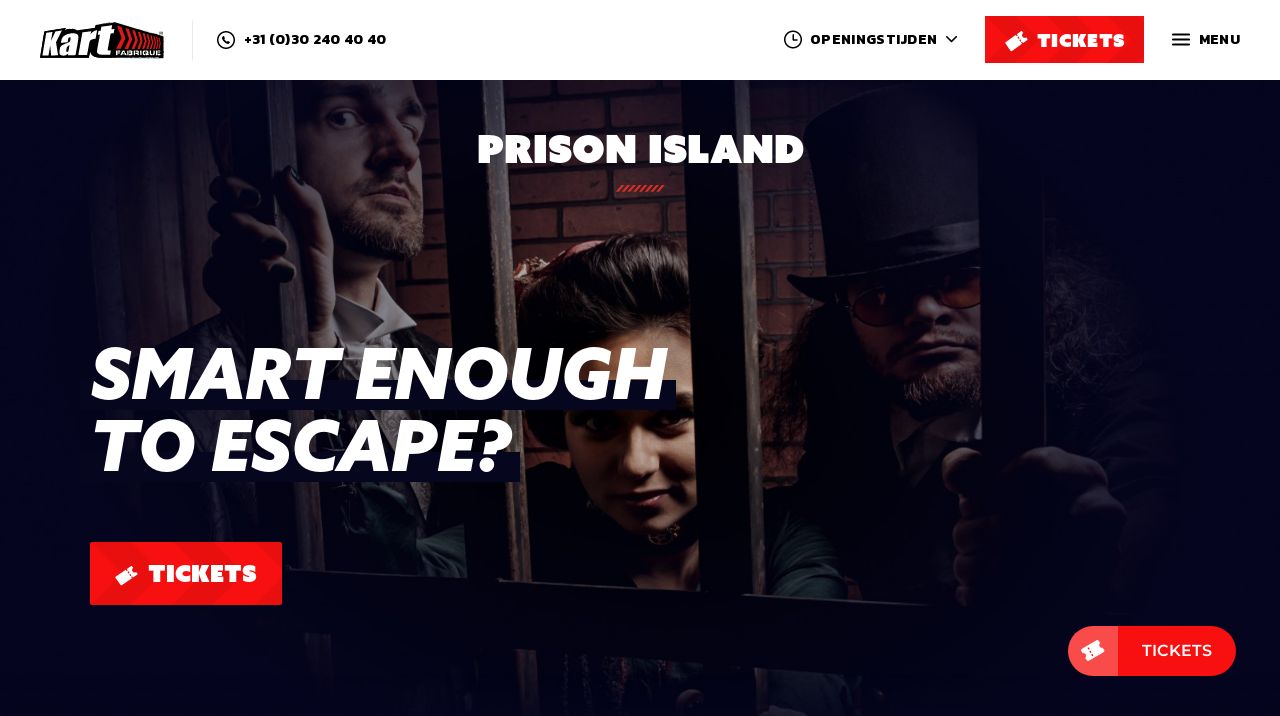

--- FILE ---
content_type: text/html; charset=UTF-8
request_url: https://www.kartfabrique.nl/escape-room-utrecht/
body_size: 32523
content:
<!doctype html>
<html lang="nl-NL">
<head>
	
    <!--
    ███████╗███████╗██████╗ ████████╗███████╗███╗   ███╗██████╗ ███████╗██████╗
    ██╔════╝██╔════╝██╔══██╗╚══██╔══╝██╔════╝████╗ ████║██╔══██╗██╔════╝██╔══██╗
    ███████╗█████╗  ██████╔╝   ██║   █████╗  ██╔████╔██║██████╔╝█████╗  ██████╔╝
    ╚════██║██╔══╝  ██╔═══╝    ██║   ██╔══╝  ██║╚██╔╝██║██╔══██╗██╔══╝  ██╔══██╗
    ███████║███████╗██║        ██║   ███████╗██║ ╚═╝ ██║██████╔╝███████╗██║  ██║
    ╚══════╝╚══════╝╚═╝        ╚═╝   ╚══════╝╚═╝     ╚═╝╚═════╝ ╚══════╝╚═╝  ╚═╝
    https://september.digital/
    -->

	<!-- Google Tag Manager -->
	<script>(function(w,d,s,l,i){w[l]=w[l]||[];w[l].push(
			{'gtm.start': new Date().getTime(),event:'gtm.js'}
		);var f=d.getElementsByTagName(s)[0],
			j=d.createElement(s),dl=l!='dataLayer'?'&l='+l:'';j.async=true;j.src=
			'https://www.googletagmanager.com/gtm.js?id='+i+dl;f.parentNode.insertBefore(j,f);
		})(window,document,'script','dataLayer','GTM-52W88Q');</script>
    <!-- End Google Tag Manager -->

					<div class="bw-widget" data-domain="kartfabrique" data-button-text="TICKETS" data-minimize-click-outside="true" data-color-1-base="#F81010" data-color-1-contrast="#FFFFFF" data-color-2-base="#ffbc00" data-color-2-contrast="#000" data-price-display="PerPerson"></div>
				
	<script type="text/javascript" id="">(function(a,c){var b=a.createElement(c);b.async=!0;b.src="https://widgetcdn.briqbookings.com/widget/widget.js";a=a.getElementsByTagName(c)[0];a.parentNode.insertBefore(b,a)})(document,"script");</script>

	<style>
		.bw-widget .bw-widget {
		z-index: 2147483640;
		}
		.ebhqyf {
		z-index: 2147483639 !important;
		}
	</style>

	<meta charset="utf-8">
	<meta http-equiv="X-UA-Compatible" content="IE=edge">
<script type="text/javascript">
/* <![CDATA[ */
var gform;gform||(document.addEventListener("gform_main_scripts_loaded",function(){gform.scriptsLoaded=!0}),document.addEventListener("gform/theme/scripts_loaded",function(){gform.themeScriptsLoaded=!0}),window.addEventListener("DOMContentLoaded",function(){gform.domLoaded=!0}),gform={domLoaded:!1,scriptsLoaded:!1,themeScriptsLoaded:!1,isFormEditor:()=>"function"==typeof InitializeEditor,callIfLoaded:function(o){return!(!gform.domLoaded||!gform.scriptsLoaded||!gform.themeScriptsLoaded&&!gform.isFormEditor()||(gform.isFormEditor()&&console.warn("The use of gform.initializeOnLoaded() is deprecated in the form editor context and will be removed in Gravity Forms 3.1."),o(),0))},initializeOnLoaded:function(o){gform.callIfLoaded(o)||(document.addEventListener("gform_main_scripts_loaded",()=>{gform.scriptsLoaded=!0,gform.callIfLoaded(o)}),document.addEventListener("gform/theme/scripts_loaded",()=>{gform.themeScriptsLoaded=!0,gform.callIfLoaded(o)}),window.addEventListener("DOMContentLoaded",()=>{gform.domLoaded=!0,gform.callIfLoaded(o)}))},hooks:{action:{},filter:{}},addAction:function(o,r,e,t){gform.addHook("action",o,r,e,t)},addFilter:function(o,r,e,t){gform.addHook("filter",o,r,e,t)},doAction:function(o){gform.doHook("action",o,arguments)},applyFilters:function(o){return gform.doHook("filter",o,arguments)},removeAction:function(o,r){gform.removeHook("action",o,r)},removeFilter:function(o,r,e){gform.removeHook("filter",o,r,e)},addHook:function(o,r,e,t,n){null==gform.hooks[o][r]&&(gform.hooks[o][r]=[]);var d=gform.hooks[o][r];null==n&&(n=r+"_"+d.length),gform.hooks[o][r].push({tag:n,callable:e,priority:t=null==t?10:t})},doHook:function(r,o,e){var t;if(e=Array.prototype.slice.call(e,1),null!=gform.hooks[r][o]&&((o=gform.hooks[r][o]).sort(function(o,r){return o.priority-r.priority}),o.forEach(function(o){"function"!=typeof(t=o.callable)&&(t=window[t]),"action"==r?t.apply(null,e):e[0]=t.apply(null,e)})),"filter"==r)return e[0]},removeHook:function(o,r,t,n){var e;null!=gform.hooks[o][r]&&(e=(e=gform.hooks[o][r]).filter(function(o,r,e){return!!(null!=n&&n!=o.tag||null!=t&&t!=o.priority)}),gform.hooks[o][r]=e)}});
/* ]]> */
</script>

	<meta name="viewport" content="width=device-width, initial-scale=1">

	<script>
	    !function(e,t,n,a,c,l,m,o,d,f,h,i){c[l]&&(d=e.createElement(t),d[n]=c[l],e[a]("head")[0].appendChild(d),e.documentElement.className+=" wf-cached"),function s(){for(d=e[a](t),f="",h=0;h<d.length;h++)i=d[h][n],i.match(m)&&(f+=i);f&&(c[l]="/**/"+f),setTimeout(s,o+=o)}()}(document,"style","innerHTML","getElementsByTagName",localStorage,"tk",/^@font|^\.tk-/,100);
	</script>

	<script>
	  (function(d) {
	    var config = {
	      kitId: 'ahf4ztk',
	      scriptTimeout: 3000,
	      async: true
	    },
	    h=d.documentElement,t=setTimeout(function(){h.className=h.className.replace(/\bwf-loading\b/g,"")+" wf-inactive";},config.scriptTimeout),tk=d.createElement("script"),f=false,s=d.getElementsByTagName("script")[0],a;h.className+=" wf-loading";tk.src='https://use.typekit.net/'+config.kitId+'.js';tk.async=true;tk.onload=tk.onreadystatechange=function(){a=this.readyState;if(f||a&&a!="complete"&&a!="loaded")return;f=true;clearTimeout(t);try{Typekit.load(config)}catch(e){}};s.parentNode.insertBefore(tk,s)
	  })(document);
	</script>

	<script>try{Typekit.load({ async: true });}catch(e){}</script>

	<link href="https://fonts.googleapis.com/css?family=Kanit:300,400,500,700,800" rel="stylesheet">
	<link rel="apple-touch-icon" sizes="180x180" href="https://www.kartfabrique.nl/app/themes/kartfabrique/favicons/apple-touch-icon.png">
	<link rel="icon" type="image/png" href="https://www.kartfabrique.nl/app/themes/kartfabrique/favicons/favicon-32x32.png" sizes="32x32">
	<link rel="icon" type="image/png" href="https://www.kartfabrique.nl/app/themes/kartfabrique/favicons/favicon-16x16.png" sizes="16x16">
	<link rel="manifest" href="https://www.kartfabrique.nl/app/themes/kartfabrique/favicons/manifest.json">
	<link rel="mask-icon" href="https://www.kartfabrique.nl/app/themes/kartfabrique/favicons/safari-pinned-tab.svg" color="#f81010">
	<meta name="theme-color" content="#f81010">

	<style type="css">
		@font-face{font-family:'Kanit';font-style:normal;font-weight:300;src:local('Kanit Light'),local('Kanit-Light'),url(https://fonts.gstatic.com/s/kanit/v3/nKKU-Go6G5tXcr4-ORWnVaQ.ttf) format('truetype')}@font-face{font-family:'Kanit';font-style:normal;font-weight:400;src:local('Kanit Regular'),local('Kanit-Regular'),url(https://fonts.gstatic.com/s/kanit/v3/nKKZ-Go6G5tXcraVGwU.ttf) format('truetype')}@font-face{font-family:'Kanit';font-style:normal;font-weight:500;src:local('Kanit Medium'),local('Kanit-Medium'),url(https://fonts.gstatic.com/s/kanit/v3/nKKU-Go6G5tXcr5mOBWnVaQ.ttf) format('truetype')}@font-face{font-family:'Kanit';font-style:normal;font-weight:700;src:local('Kanit Bold'),local('Kanit-Bold'),url(https://fonts.gstatic.com/s/kanit/v3/nKKU-Go6G5tXcr4uPhWnVaQ.ttf) format('truetype')}@font-face{font-family:'Kanit';font-style:normal;font-weight:800;src:local('Kanit ExtraBold'),local('Kanit-ExtraBold'),url(https://fonts.gstatic.com/s/kanit/v3/nKKU-Go6G5tXcr4yPRWnVaQ.ttf) format('truetype')}html{font-family:sans-serif;-ms-text-size-adjust:100%;-webkit-text-size-adjust:100%}body{margin:0}footer,header,nav{display:block}video{display:inline-block;vertical-align:baseline}a{background-color:transparent}img{border:0}svg:not(:root){overflow:hidden}button,input{color:inherit;font:inherit;margin:0}button{overflow:visible}button{text-transform:none}button{-webkit-appearance:button}button::-moz-focus-inner,input::-moz-focus-inner{border:0;padding:0}input{line-height:normal}input[type=checkbox]{box-sizing:border-box;padding:0}input[type=number]::-webkit-inner-spin-button,input[type=number]::-webkit-outer-spin-button{height:auto}:after,:before{box-sizing:border-box}html{font-size:10px}body{font-family:Kanit,sans-serif;font-size:14px;line-height:1.42857143;color:#000;background-color:#fff}button,input{font-family:inherit;font-size:inherit;line-height:inherit}a{color:#337ab7}a{text-decoration:none}img{vertical-align:middle}h3{font-family:azo-sans-uber,sans-serif;font-weight:400;line-height:1.1;color:inherit}h3{margin-top:20px;margin-bottom:10px}h3{font-size:24px}p{margin:0 0 10px}ol,ul{margin-top:0;margin-bottom:10px}ul ul{margin-bottom:0}.row{margin-left:-15px;margin-right:-15px}label{display:inline-block;max-width:100%;margin-bottom:5px;font-weight:700}input[type=checkbox]{margin:4px 0 0;margin-top:1px\9;line-height:normal}.form-group{margin-bottom:15px}.checkbox{position:relative;display:block;margin-top:10px;margin-bottom:10px}.checkbox label{min-height:20px;padding-left:20px;margin-bottom:0;font-weight:400}.checkbox input[type=checkbox]{position:absolute;margin-left:-20px;margin-top:4px\9}.checkbox+.checkbox{margin-top:-5px}.collapse{display:none}.row:after,.row:before{content:" ";display:table}.row:after{clear:both}@-ms-viewport{width:device-width}@media (max-width:767px){.hidden-xs{display:none!important}}@media (min-width:768px) and (max-width:991px){.hidden-sm{display:none!important}}.icon{display:inline-block;width:1em;height:1em;stroke-width:0;stroke:currentColor;fill:currentColor}.icon-chevron_down{width:1.5712890625em}.icon-hamburger{width:1.5em}.icon-ticket{width:1.095703125em}.icon-call{width:18px;height:18px}.icon-search{fill:#eaeaea;width:17px;height:17px}.icon-facebook,.icon-twitter{fill:#fff}.icon-close_fill{fill:#000;width:22px;height:22px}.icon-info_white{width:11px;height:11px;-webkit-transform:translateY(2px);transform:translateY(2px)}.underlined-arrow{font-family:Kanit,sans-serif;color:#fff;font-size:13px;font-weight:700;letter-spacing:.5px;text-transform:uppercase;border-bottom:2px solid #fff}.underlined-arrow .icon-small_arrow_right{width:7.6px;height:8px;fill:#fff}html{-webkit-font-smoothing:antialiased}body{padding-top:80px;position:relative}@media (max-width:991px){body{padding-top:53px}}h3{-webkit-font-variant-ligatures:no-contextual;font-variant-ligatures:no-contextual;-webkit-font-feature-settings:"calt" 0;font-feature-settings:"calt" 0}a{color:#f81010}label{margin-bottom:1px;font-weight:600}input{border-radius:0;-webkit-appearance:none;-moz-appearance:none;appearance:none}*{box-sizing:border-box}.title{font-family:azo-sans-uber,sans-serif;-webkit-font-variant-ligatures:no-contextual;font-variant-ligatures:no-contextual;-webkit-font-feature-settings:"calt" 0;font-feature-settings:"calt" 0;text-transform:uppercase;margin:0}.title--richbanner{font-size:38px;line-height:1}@media (max-width:1200px){.title--richbanner{font-size:28px}}.title--richbanner-sub{font-size:20px;line-height:.9;margin-bottom:12px}.title--richbanner-sub-action{margin-bottom:0;margin-top:28px}.title--richbanner-sub-action .icon-ticket{width:22.8px;height:20.3px;margin-right:10px;vertical-align:middle}.title--insp-block{font-size:38px;line-height:1}.title--insp-block span{background-image:linear-gradient(transparent,transparent);background-size:100% 17px;background-position:0 100%;background-repeat:repeat-x;padding:0 4px 2px}@media (max-width:767px){.title--insp-block{font-size:28px}}.big-line{position:relative;padding:0 4px;z-index:2;display:inline-block;color:#000}.big-line:before{bottom:0;left:0;width:100%;height:13px;z-index:-1;background-image:linear-gradient(#eaeaea,#eaeaea);background-size:100% 10px;background-position:0 90%;background-repeat:repeat-x;-webkit-transform-origin:left;transform-origin:left}.big-line:after,.big-line:before{content:"";display:block;position:absolute}.big-line:after{right:0;top:4px;width:10px;height:10px;background-image:url(../images/small_arrow_right.svg);background-size:cover;-webkit-transform:translateX(0);transform:translateX(0);opacity:0}.line-smaller:before{height:10px;background-size:100% 8px}.rating{display:inline-block;vertical-align:middle}.rating .icon-star{width:10px;height:10px;vertical-align:middle}.rating--usps{position:relative;top:-2px;margin-left:5px}.dimmer{position:fixed;height:100%;top:0;left:0;width:100%;z-index:100;background:rgba(14,25,64,.8);visibility:hidden;opacity:0}@-webkit-keyframes animatedTicketlinkBackground{0%{background-position:0 0}to{background-position:61px 0}}@keyframes animatedTicketlinkBackground{0%{background-position:0 0}to{background-position:61px 0}}.ticketlink{font-family:azo-sans-uber,sans-serif;-webkit-font-variant-ligatures:no-contextual;font-variant-ligatures:no-contextual;-webkit-font-feature-settings:"calt" 0;font-feature-settings:"calt" 0;font-size:18px;text-transform:uppercase;color:#fff;background-image:url(../images/ticketbg.png);background-repeat:repeat-x;background-position:0 0;padding:0 20px;display:inline-block;vertical-align:middle;height:48px;line-height:48px;font-weight:400;border:none;text-align:center;-webkit-animation:animatedTicketlinkBackground 1s linear infinite;animation:animatedTicketlinkBackground 1s linear infinite;-webkit-animation-play-state:paused;animation-play-state:paused}.ticketlink .icon-ticket{fill:#fff;width:22.8px;height:20.3px;margin-right:5px;vertical-align:middle}@media (max-width:767px){.ticketlink{padding:0 10px;font-size:16px}.ticketlink .icon-ticket{width:1em;height:1em}}.ticketlink--menu{width:100%;margin-top:20px;text-align:center}.ticketlink--quickbooker{width:100%;height:53px;margin-top:30px;text-align:center;background-size:contain}.ticketlink--ctas-block{margin-top:30px}@media (min-width:768px){.ticketlink--ctas-block{position:absolute;bottom:40px}}.daycard{background:#fff;position:relative;width:163px;box-shadow:0 0 11px 0 rgba(0,0,0,.1);padding-bottom:48px;display:inline-block}.daycard__content{font-weight:800;font-size:15px;text-align:center;text-transform:uppercase;padding:20px}.daycard__content a{color:#000;background-image:linear-gradient(#eaeaea,#eaeaea);background-size:100% 10px;background-position:0 90%;background-repeat:repeat-x;padding:0 4px}.daycard__weekday{font-size:15px;line-height:1}.daycard__day{font-family:azo-sans-uber,sans-serif;-webkit-font-variant-ligatures:no-contextual;font-variant-ligatures:no-contextual;-webkit-font-feature-settings:"calt" 0;font-feature-settings:"calt" 0;position:relative;font-size:58px;line-height:1;margin:4px}.daycard__month{line-height:1}.daycard__time{border-top:1px solid #eaeaea;border-bottom:1px solid #eaeaea;padding:4px 0;margin:12px 0}.daycard__actions{list-style:none;padding:0;margin:0;font-weight:700}.daycard__actions li{margin-bottom:10px}.daycard__action-time{display:inline-block;margin-left:5px}.daycard__link{position:absolute;bottom:0;left:0;right:0}.daycard__link .ticketlink{width:100%}.daycard--inactive .daycard__content{opacity:.15}.daycard--inactive .daycard__link{display:none}.daycard--opening{width:100%;min-height:261px}.daycard--opening .daycard__day,.daycard--opening .daycard__month,.daycard--opening .daycard__weekday{display:inline-block;vertical-align:middle}@media (max-width:767px){.daycard--opening{min-height:228px}}.topbar{font-family:Kanit,sans-serif;background:#fff;font-size:14px;font-weight:700;letter-spacing:.3px;text-transform:uppercase;z-index:1000;position:absolute;left:0;width:100%;top:0;box-shadow:0 0 10px 0 rgba(0,0,0,.09)}@media (min-width:768px){.topbar{box-shadow:0 0 10px 0 transparent}}.topbar__navbar{width:100%;max-width:1870px;margin:0 auto;padding:0 40px;position:relative;height:80px}.topbar__navbar a{color:#000;padding:0 25px;display:inline-block;vertical-align:middle}@media (max-width:320px){.topbar__navbar a{padding:0 12px}}.topbar__navbar .icon{margin-right:5px;vertical-align:middle;width:18px;height:19px;-webkit-transform:translateY(-1px);transform:translateY(-1px)}.topbar__contact,.topbar__nav{position:absolute;top:50%;-webkit-transform:translateY(-50%);transform:translateY(-50%)}.topbar__contact{left:40px}.topbar__contact a:first-child{padding-left:0}.topbar__logo{display:inline-block;vertical-align:middle}a.topbar__call,a.topbar__login{position:relative}a.topbar__call:before,a.topbar__login:before{content:"";width:1px;height:40px;background:#eaeaea;position:absolute;left:0;top:50%;-webkit-transform:translateY(-50%);transform:translateY(-50%)}@media (max-width:1199px) and (min-width:480px){a.topbar__hours-link{display:none}}a.topbar__hours-link .topbar__hours-wrapper{display:inline-block}@media (max-width:991px){a.topbar__hours-link .topbar__hours-wrapper{display:none}}a.topbar__hours-link .icon-chevron_down{margin-right:0;margin-left:5px;width:11px;height:7px;-webkit-transform-origin:center 3px;transform-origin:center 3px}a.topbar__tickets{font-family:azo-sans-uber,sans-serif;-webkit-font-variant-ligatures:no-contextual;font-variant-ligatures:no-contextual;-webkit-font-feature-settings:"calt" 0;font-feature-settings:"calt" 0;font-size:18px;text-transform:uppercase;color:#fff;background-image:url(../images/ticketbg.png);background-repeat:repeat-x;background-position:0 0;padding:0 20px;display:inline-block;vertical-align:middle;height:48px;line-height:48px;font-weight:400;border:none;text-align:center;-webkit-animation:animatedTicketlinkBackground 1s linear infinite;animation:animatedTicketlinkBackground 1s linear infinite;-webkit-animation-play-state:paused;animation-play-state:paused}a.topbar__tickets .icon-ticket{fill:#fff;width:22.8px;height:20.3px;margin-right:5px;vertical-align:middle}@media (max-width:767px){a.topbar__tickets{padding:0 10px;font-size:16px}a.topbar__tickets .icon-ticket{width:1em;height:1em}}.topbar__nav{right:40px}.topbar__nav .topbar__mobilecall{display:none}.topbar__nav a:last-child{padding-right:0}.topbar__days{width:100%;max-width:1280px;margin:0 auto;padding:0 20px;padding-top:40px;padding-bottom:40px}@media (min-width:768px){.topbar__days{padding:0 40px}}.topbar__days .row{margin-left:-5px;margin-right:-5px}.topbar__days .col{padding-right:5px;padding-left:5px;float:left;width:14.2%}.topbar__days .daycard{width:100%}.topbar__days .daycard .daycard__day,.topbar__days .daycard .daycard__month,.topbar__days .daycard .daycard__weekday{display:block}.topbar__hours-footer{text-align:center;margin-top:40px;padding-bottom:60px}.topbar__hours-footer .big-line:after{top:10px}.topbar__days-link{font-family:Kanit,sans-serif;font-size:20px;font-weight:800;color:#000;text-transform:uppercase}@media (max-width:991px){.topbar__nav{height:100%;display:table}.topbar__nav .topbar__mobilecall{display:inline-block}.topbar__contact{left:20px}.topbar__nav a:last-child{display:table-cell}.topbar__navbar{height:53px}.topbar__navbar .topbar__tickets{padding:0 14px;line-height:53px;background-repeat:repeat;height:100%}.topbar__logo{width:84px;height:auto}a.topbar__call:before,a.topbar__login:before{background:transparent}}@media (max-width:767px){.topbar__nav{right:20px}}@media (max-width:1200px){.topbar__hours{display:none}}.closemainmenu{font-family:Kanit,sans-serif;visibility:hidden;opacity:0;position:fixed;top:0;right:0;height:80px;z-index:3000;font-size:14px;font-weight:700;letter-spacing:.3px;text-transform:uppercase}.closemainmenu .topbar__nav{right:20px}.mainmenu{position:fixed;opacity:0;background:#fff;top:0;right:0;bottom:0;max-width:1190px;padding:100px 68px 0;width:100%;z-index:2000;-webkit-transform:translateZ(0) translateX(100%);transform:translateZ(0) translateX(100%)}.mainmenu__columns{display:-webkit-box;display:-ms-flexbox;display:flex;display:-webkit-flex;-webkit-box-orient:horizontal;-webkit-box-direction:normal;-ms-flex-flow:row nowrap;flex-flow:row nowrap;-webkit-box-pack:justify;-ms-flex-pack:justify;justify-content:space-between;-webkit-justify-content:space-between}.mainmenu__column{margin:0 auto;width:100%;max-width:240px}.mainmenu-menu{list-style:none;padding:0;margin:0}.mainmenu-menu a{color:#000}.mainmenu-menu>li{font-family:Kanit,sans-serif;font-size:18px;font-weight:800;padding:15px 0;border-bottom:1px solid #eaeaea}.mainmenu-menu>li>a{display:block;text-transform:uppercase}.mainmenu-menu>li>ul{list-style:none;padding:0;margin:0;overflow:hidden}.mainmenu-menu>li>ul li{font-family:Kanit,sans-serif;display:inline-block;float:left;font-size:12px;font-weight:300;position:relative}.mainmenu-menu>li>ul li:before{content:"";height:9px;width:1px;background:#393939;display:inline-block}.mainmenu-menu>li>ul li>a{display:inline-block;border-bottom:none;padding:0 5px}.mainmenu-menu>li>ul li:first-child:before{display:none}.mainmenu-menu>li>ul li:first-child>a{padding-left:0}.menu__search{position:relative}.menu__search .menu__search--button{z-index:5;text-transform:uppercase}.menu__search .menu__search--button .icon-search{-webkit-transform:translate(0);transform:translate(0);fill:#000;height:13px;width:13px}.menu__search .menu__search--form{z-index:-1;opacity:0;position:absolute}.menu__search .menu__search--form,.menu__search .menu__search--form form{top:0;left:0;width:100%;height:100%}.menu__search .menu__search--form form input{position:absolute;top:0;height:100%;width:100%;border:0;-webkit-transform:translateX(-1px);transform:translateX(-1px)}.menu__search .menu__search--form form button{position:absolute;right:5px;top:12px;background:transparent;border:0;outline:none;-webkit-transform:translateX(-144px);transform:translateX(-144px)}.menu__search .menu__search--form form button .icon-search{height:13px;width:13px}.search-active .menu__search--button{opacity:0;z-index:-1}.search-active .menu__search--form{opacity:1;z-index:5}.search-active .menu__search--form form button{-webkit-transform:translateX(0);transform:translateX(0)}.menutext{position:relative;padding:20px 0 20px 40px}.menutext+.menutext{border-top:1px solid #eaeaea}.menutext .icon{position:absolute;top:20px;left:0;width:18px;height:19px}.menutext a{color:#000}.menutext .menutext--underline{font-family:Kanit,sans-serif;font-size:15px;font-weight:700;line-height:1.1;color:#000;text-transform:uppercase}.menutext__content{font-family:Kanit,sans-serif;font-size:14px;line-height:1.2;margin-bottom:10px}.mainmenu__mobile{display:none}.mainmenu__mobile .mainmenu__mobile--menus{padding-left:20px;padding-right:20px;overflow:auto}.mainmenu__mobile .mainmenu__mobile--menus ul{list-style:none;padding:0;margin:0;padding-left:15px;padding-right:15px}@media (max-width:767px){.mainmenu__mobile .mainmenu__mobile--menus ul{padding:0}}.mainmenu__mobile .mainmenu__mobile--menus ul li{border-bottom:1px solid #ebebeb}.mainmenu__mobile .mainmenu__mobile--menus ul li a{color:#000}.mainmenu__mobile .mainmenu__mobile--menus .menu-item-has-children{position:relative}@media (max-width:767px){.mainmenu__mobile .mainmenu__mobile--menus .menu-item-has-children>a:after{content:"";display:inline-block;width:7.5px;height:7.9px;margin-left:7px;background:url(../images/small_arrow_right.svg)}}.mainmenu__mobile .mainmenu__mobile--menus .menu-item-has-children .sub-menu{position:fixed;top:12px;right:0;left:0;padding-left:20px;padding-right:20px;width:100%;-webkit-transform:translateX(100%);transform:translateX(100%)}.mainmenu__mobile .mainmenu__mobile--menus .menu-item-has-children .sub-menu .menu_backbtn .icon{-webkit-transform:rotate(180deg);transform:rotate(180deg);width:.7em;height:.7em;margin-right:9px}.mainmenu__mobile .mainmenu__mobile--menus .mobilemenu__quickaction{padding-top:10px;padding-bottom:10px}@media (min-width:768px){.mainmenu__mobile .mainmenu__mobile--menus .mobilemenu__quickaction{padding-top:0;padding-bottom:0}}.mainmenu__mobile .mainmenu__mobile--menus .mobilemenu__quickaction li{border:0}@media (min-width:768px){.mainmenu__mobile .mainmenu__mobile--menus .mobilemenu__quickaction li{width:50%;float:left;padding-left:15px;padding-right:15px;padding-top:40px}}@media (min-width:768px){.mainmenu__mobile .mainmenu__mobile--menus .mobilemenu__quickaction .quickaction__wrapper{padding-bottom:18px;border-bottom:1px solid #ebebeb}}.mainmenu__mobile .mobilemenu__quickaction{width:100%;border-bottom:1px solid #ebebeb}@media (min-width:768px){.mainmenu__mobile .mobilemenu__quickaction{border-bottom:0}}.mainmenu__mobile .mobilemenu__quickaction li{display:inline-block;padding-top:2px;padding-bottom:2px}.mainmenu__mobile .mobilemenu__quickaction li a{font-size:14px;font-weight:700;text-transform:uppercase;letter-spacing:.3px}.mainmenu__mobile .mobilemenu__quickaction li a svg{margin-right:10px;height:18px;width:18px;-webkit-transform:translateY(4px);transform:translateY(4px)}.mainmenu__mobile .mobilemenu__quickaction li:first-child{padding-right:20px;border-right:1px solid #ebebeb}@media (min-width:768px){.mainmenu__mobile .mobilemenu__quickaction li:first-child{padding-left:0;padding-right:15px;border-right:0 solid #ebebeb}}.mainmenu__mobile .mobilemenu__quickaction li:nth-child(2){padding-left:20px}@media (min-width:768px){.mainmenu__mobile .mobilemenu__quickaction li:nth-child(2){padding-right:0;padding-left:15px}}.mainmenu__mobile .mobilemenu__main li{padding-top:10px;padding-bottom:10px}@media (min-width:768px){.mainmenu__mobile .mobilemenu__main li{padding-top:15px;padding-bottom:15px}}.mainmenu__mobile .mobilemenu__main li a{font-size:14px;font-weight:700;text-transform:uppercase}.mainmenu__mobile .mobilemenu__secondary li{padding-top:8px;padding-bottom:8px}.mainmenu__mobile .mobilemenu__secondary li:last-child{border-bottom:0}@media (min-width:768px){.mainmenu__mobile .mobilemenu__secondary li{padding-top:15px;padding-bottom:15px}}.mainmenu__mobile .mobilemenu__secondary li a{font-size:13px}.mobilemenu__items{overflow:hidden}@media (max-width:991px){.mainmenu{margin-top:53px;padding:0}.mainmenu__column{margin:0;max-width:none}.closemainmenu{height:53px}.mainmenu__columns{display:none}.mainmenu__mobile{display:block}.menu__search .menu__search--form form input{background-color:#eaeaea;-webkit-transform:translate(0);transform:translate(0);padding-left:20px}.menu__search .menu__search--form form button{right:20px}.menu__search .menu__search--form input[placeholder]{font-size:14px;letter-spacing:.3px;color:#000}.icon-search{fill:#000}}.usps{width:100%;max-width:1280px;margin:0 auto;padding:0 20px}@media (min-width:768px){.usps{padding:0 40px}}.usps ul{list-style:none;padding:0;margin:0;padding:26px 0;display:-webkit-box;display:-ms-flexbox;display:flex;display:-webkit-flex;-webkit-box-orient:horizontal;-webkit-box-direction:normal;-ms-flex-flow:row nowrap;flex-flow:row nowrap;-webkit-box-pack:justify;-ms-flex-pack:justify;justify-content:space-between;-webkit-justify-content:space-between}.usps li{font-size:12px;font-weight:600;text-transform:uppercase}.usps .icon-check{width:10px;height:7.7px;margin-right:5px;vertical-align:middle;position:relative;top:-1px}@media (max-width:1160px){.usps li:last-child{display:none}}@media (max-width:976px){.usps li:nth-last-child(2){display:none}}.usps{display:none}@media (min-width:992px){.usps{display:block}}.activity-ctas__module{padding:22.5px 40px}@media (min-width:768px){.activity-ctas__module{padding-bottom:45px;padding-top:45px}}.home .activity-ctas__module{padding-top:0}.home .activity-ctas .offerbar{display:block}@media (min-width:992px){.home .activity-ctas .offerbar{display:none}}.activity-ctas{width:100%;max-width:1230px;margin:0 auto;display:-webkit-box;display:-ms-flexbox;display:flex;-webkit-box-orient:horizontal;-webkit-box-direction:normal;-ms-flex-flow:row nowrap;flex-flow:row nowrap;-webkit-box-pack:center;-ms-flex-pack:center;justify-content:center}.activity-cta{width:33.33%;height:554px;color:#fff;text-align:center;position:relative;background-size:cover;background-repeat:no-repeat;overflow:hidden}.activity-cta a{color:#fff}.activity-cta__mainlink{position:absolute;left:0;top:0;height:100%;width:100%;z-index:25}.activity-cta__image{width:100%;height:100%;-o-object-fit:cover;object-fit:cover;font-family:"object-fit: cover;"}@media (min-width:992px){.activity-cta__image{display:none}}.activity-cta__overlay,.activity-cta__overlay-cta{background:rgba(248,16,16,.9);position:absolute;top:0;left:0;width:100%;height:100%;display:-webkit-box;display:-ms-flexbox;display:flex;-webkit-box-orient:vertical;-webkit-box-direction:normal;-ms-flex-flow:column nowrap;flex-flow:column nowrap;-webkit-box-pack:center;-ms-flex-pack:center;justify-content:center;z-index:20;overflow:hidden}.activity-cta__overlay{opacity:1;visibility:visible}.activity-cta__overlay--animation{position:absolute;left:0;top:0;width:100%;height:100%;background-color:#0e1940;z-index:25;-webkit-transform:translateX(-100%);transform:translateX(-100%)}.activity-cta__overlay--animation--blue{background-color:#ffbc00}.activity-cta__overlay--blue{background:rgba(14,25,64,.9)}.activity-cta__overlay-cta{background:linear-gradient(180deg,hsla(0,0%,100%,0) 0,rgba(14,25,64,.7));z-index:10;opacity:0;padding:50px}.activity-cta__video-wrapper{position:absolute;left:0;top:0;width:100%;height:100%;overflow:hidden}.activity-cta__video{-o-object-fit:cover;object-fit:cover;font-family:"object-fit: cover;";width:100%;height:100%;display:none}@media (min-width:991px){.activity-cta__video{display:block}}@media (max-width:991px){.activity-ctas{-webkit-box-orient:horizontal;-webkit-box-direction:normal;-ms-flex-flow:row wrap;flex-flow:row wrap;margin-top:30px}.activity-ctas .activity-cta,.activity-ctas .offerbar{height:280px;width:300px}.activity-ctas .offerbar{padding:0;display:block}.activity-cta__overlay,.activity-cta__overlay--blue{background:transparent}.offerbar{margin-right:1px}.activity-cta:nth-child(3){margin-top:1px;margin-right:1px}.activity-cta:nth-child(4){margin-top:1px}}@media (max-width:767px){.activity-ctas .activity-cta,.activity-ctas .offerbar{height:210px;width:100%}.activity-ctas .offerbar{padding:0;margin:0}.activity-ctas .offerbar p{font-size:28px;padding:0}.activity-ctas .activity-cta:nth-child(2),.activity-ctas .activity-cta:nth-child(3),.activity-ctas .activity-cta:nth-child(4){margin-top:1px;margin-right:0}}.insp-block{height:300px;width:300px;float:left;background:#f5f5f5;color:#000;position:relative}@-webkit-keyframes animatedLinesBackground{0%{-webkit-transform:translateX(-317px);transform:translateX(-317px)}to{-webkit-transform:translateX(0);transform:translateX(0)}}.insp-block--text a{color:#000;position:absolute;width:100%;height:100%;top:0;left:0;display:-webkit-box;display:-ms-flexbox;display:flex;-webkit-box-orient:vertical;-webkit-box-direction:normal;-ms-flex-flow:column nowrap;flex-flow:column nowrap;-webkit-box-pack:end;-ms-flex-pack:end;justify-content:flex-end;-webkit-box-align:start;-ms-flex-align:start;align-items:flex-start;padding:40px;overflow:hidden}.insp-block--text a:after{content:"";position:absolute;width:634px;height:100%;top:0;left:0;z-index:0;opacity:0;background-image:-webkit-repeating-linear-gradient(332deg,transparent,transparent 35px,rgba(0,0,0,.05) 0,rgba(0,0,0,.05) 70px);background-image:repeating-linear-gradient(118deg,transparent,transparent 35px,rgba(0,0,0,.05) 0,rgba(0,0,0,.05) 70px);-webkit-animation:animatedLinesBackground 8s linear infinite;animation:animatedLinesBackground 8s linear infinite;-webkit-animation-play-state:paused;animation-play-state:paused}.insp-block--image{background-size:cover;background-repeat:no-repeat;background-position:50%}.insp-block--image a{position:absolute;width:100%;height:100%;top:0;left:0}.insp-block--image img{width:100%;height:100%;-o-object-fit:cover;object-fit:cover;font-family:"object-fit: cover;"}.title--insp-block span{display:inline-block;float:left;clear:both;position:relative;z-index:10}.title--insp-block span:before{z-index:-1;content:"";position:absolute;left:0;bottom:0;height:50%;background:#ffbc00;width:100%;-webkit-transform:scaleX(0);transform:scaleX(0);-webkit-transform-origin:left;transform-origin:left}.insp-block--blue,.insp-block--blue .insp-block__hastag,.insp-block--blue .insp-block__price,.insp-block--blue a{color:#fff}.insp-block--blue{background-color:#0e1940}.insp-block--blue a .title--insp-block span:before{background-color:#ffbc00}.insp-block__hastag{font-family:Kanit,sans-serif;font-size:17px;font-weight:900;text-align:center;margin:12px 0 0;text-transform:uppercase;color:#000}@media (max-width:767px){.insp-block__hastag{font-size:15px}}.insp-block__price{font-family:Kanit,sans-serif;font-size:22px;font-weight:800;margin:0 0 12px;color:#000}@media (max-width:767px){.insp-block__price{font-size:18px}}@media (max-width:767px){.insp-block--text a{padding:24px 30px}.insp-block__hastag{margin:0}}.site-footer__social{list-style:none;padding:0;margin:0;display:inline-block;vertical-align:middle;position:relative;top:12px}@media (min-width:768px) and (max-width:991px){.site-footer__social{max-width:85px;margin-left:30px}}.site-footer__social li{width:29px;height:29px;display:inline-block;vertical-align:middle;margin:5px}.site-footer__social a{display:block}.site-footer__social a svg{fill:#fff}.site-footer__social .icon{width:29px;height:29px}.site-footer__mobile{display:none}@media (max-width:767px){.site-footer .site-footer__mobile{display:block}.site-footer .site-footer__mobile .icon-call,.site-footer .site-footer__mobile .icon-mail,.site-footer .site-footer__mobile .icon-marker{width:18px;height:18px;margin-right:15px;-webkit-transform:translateY(7px);transform:translateY(7px)}.site-footer .site-footer__mobile .icon-small_arrow_right{width:13px;height:8px}.site-footer .site-footer__mobile .site-footer__social{max-width:none}.site-footer .site-footer__mobile .site-footer__social li{border:0}.site-footer .site-footer__mobile .site-footer__social .icon{width:23px;height:23px}.site-footer .site-footer__mobile .mobile_contact{font-size:13px;font-weight:700;letter-spacing:.5px}.site-footer .site-footer__mobile .mobile_contact span{position:relative}.site-footer .site-footer__mobile .mobile_contact span:after{content:"";position:absolute;display:block;height:2px;width:100%;bottom:0;left:0;background-color:#fff}.site-footer .site-footer__mobile ul{padding:0;list-style:none}.site-footer .site-footer__mobile ul li{padding-top:15px;padding-bottom:15px;font-size:14px;border-bottom:1px solid #272c3b}.site-footer .site-footer__mobile ul li:last-child{border:0}.site-footer .site-footer__mobile a{color:#fff}}.wysiwyg-popup li{font-size:14px;font-weight:300;font-style:normal;font-stretch:normal;line-height:1.3}.wysiwyg-popup ol{padding-left:14px}.wysiwyg-popup .heading2{font-family:Kanit,sans-serif;font-size:16px;font-weight:700;font-style:normal;font-stretch:normal;line-height:1.42857143}.wysiwyg-popup .heading2:first-child{margin-top:10px}.offerbar{display:block;height:160px;width:100%;text-align:center;position:relative;padding-left:35px;padding-right:35px}.offerbar a{height:100%;display:-webkit-box;display:-ms-flexbox;display:flex;-webkit-box-orient:vertical;-webkit-box-direction:normal;-ms-flex-direction:column;flex-direction:column;-webkit-box-pack:center;-ms-flex-pack:center;justify-content:center;color:#fff;background-color:#0e1940}.offerbar span{font-family:azo-sans-uber,sans-serif;-webkit-font-variant-ligatures:no-contextual;font-variant-ligatures:no-contextual;-webkit-font-feature-settings:"calt" 0;font-feature-settings:"calt" 0;text-transform:uppercase;margin:0;display:block;padding-top:22px;font-size:18px}.offerbar span svg{margin-right:10px}@media (max-width:767px){.offerbar p{font-size:22px;padding-left:15px;padding-right:15px}}@media (min-width:992px){.offerbar{display:none}}.home .offerbar,.slider{display:none}.slider{padding-top:30px;padding-bottom:30px;width:100%;text-align:center}.slider .insp-block{height:240px;width:240px;float:none}.slider .flickity{text-align:left}@media (max-width:767px){.slider{display:block}}.cookie-statement{display:none;position:absolute;top:0;padding-top:15px;padding-bottom:15px;width:100%;background-color:#11113c;color:#fff;text-align:center;font-size:13px;font-weight:600}.cookie-statement a{color:#fff}.cookie-statement span:first-child{padding-left:20px;padding-right:20px}@media (max-width:767px){.cookie-statement span:first-child{display:block}}.cookie-statement .cookie-no,.cookie-statement .cookie-yes{letter-spacing:.5px;border-bottom:2px solid #fff;margin-left:10px;margin-right:10px;text-transform:uppercase}.cookie-statement .cookie-no svg,.cookie-statement .cookie-yes svg{margin-left:4px;width:8px;height:8px}@-webkit-keyframes slashes{0%{opacity:1}49.99%{opacity:1}50%{opacity:0}to{opacity:0}}@keyframes slashes{0%{opacity:1}49.99%{opacity:1}50%{opacity:0}to{opacity:0}}.pageload{position:fixed;top:0;left:0;width:100vw;height:100vh;background-color:#f81010;z-index:1200}.pageload:after{left:-70vw;width:70vw;background-color:#0e1940}.pageload:after,.pageload:before{content:"";position:absolute;top:0;height:100vh}.pageload:before{left:-150vw;width:80vw;background-color:#000}.pageload .pageload__slashes{position:fixed;left:50%;top:50%;-webkit-transform:translate(-50%,-50%);transform:translate(-50%,-50%)}.pageload .pageload__slashes img{height:18px;width:auto;margin-left:-5px;margin-right:-5px;opacity:0;-webkit-animation-duration:1s;animation-duration:1s;-webkit-animation-fill-mode:none;animation-fill-mode:none;-webkit-animation-iteration-count:infinite;animation-iteration-count:infinite}.pageload .pageload__slashes img:first-child{-webkit-animation-name:slashes;animation-name:slashes;-webkit-animation-delay:0s;animation-delay:0s}.pageload .pageload__slashes img:nth-child(2){-webkit-animation-name:slashes;animation-name:slashes;-webkit-animation-delay:.08333333s;animation-delay:.08333333s}.pageload .pageload__slashes img:nth-child(3){-webkit-animation-name:slashes;animation-name:slashes;-webkit-animation-delay:.16666667s;animation-delay:.16666667s}.pageload .pageload__slashes img:nth-child(4){-webkit-animation-name:slashes;animation-name:slashes;-webkit-animation-delay:.25s;animation-delay:.25s}.pageload .pageload__slashes img:nth-child(5){-webkit-animation-name:slashes;animation-name:slashes;-webkit-animation-delay:.33333333s;animation-delay:.33333333s}.pageload .pageload__slashes img:nth-child(6){-webkit-animation-name:slashes;animation-name:slashes;-webkit-animation-delay:.41666667s;animation-delay:.41666667s}.richbanner{height:550px;position:relative}.richbanner img{width:100%;height:100%;-o-object-fit:cover;object-fit:cover;font-family:"object-fit: cover;";position:absolute;z-index:-1}.richbanner__columns{position:relative;height:100%;width:100%;display:-webkit-box;display:-ms-flexbox;display:flex;display:-webkit-flex;-webkit-box-orient:horizontal;-webkit-box-direction:normal;-ms-flex-flow:row nowrap;flex-flow:row nowrap;-webkit-box-pack:center;-ms-flex-pack:center;justify-content:center;-webkit-justify-content:center;background-size:cover;background-position:50%}.richbanner__columns img{width:100%;height:100%;-o-object-fit:cover;object-fit:cover;font-family:"object-fit: cover;";position:absolute;z-index:-1}.richbanner__column{-webkit-box-flex:2;-ms-flex:2 1 auto;flex:2 1 auto;-webkit-flex:2 1 auto;background-color:transparent;background-size:cover;background-repeat:no-repeat;background-position:50%;position:relative}.richbanner__column:nth-child(2){-webkit-box-flex:0;-ms-flex:0 1 390px;flex:0 1 390px;-webkit-flex:0 1 390px;background:-webkit-repeating-linear-gradient(135deg,#121d43,#121d43 35px,#0e1940 0,#0e1940 70px);background:repeating-linear-gradient(-45deg,#121d43,#121d43 35px,#0e1940 0,#0e1940 70px);display:-webkit-box;display:-ms-flexbox;display:flex;-ms-flex-direction:column;flex-direction:column}.richbanner__column-content,.richbanner__column:nth-child(2){-webkit-box-orient:vertical;-webkit-box-direction:normal;-webkit-box-pack:center;-ms-flex-pack:center;justify-content:center}.richbanner__column-content{position:absolute;width:100%;height:100%;padding:0 56px;text-align:left;color:#fff;display:-webkit-box;display:-ms-flexbox;display:flex;display:-webkit-flex;-ms-flex-flow:column nowrap;flex-flow:column nowrap;-webkit-justify-content:center;-webkit-box-align:start;-ms-flex-align:start;align-items:flex-start;-webkit-align-items:flex-start}.richbanner__column-content a{color:#fff;display:block}.richbanner__column-content--align-right{text-align:right;-webkit-box-align:end;-ms-flex-align:end;align-items:flex-end;-webkit-align-items:flex-end}.richbanner__column-content--action{opacity:1;visibility:visible}.richbanner__column-content--action:before{content:"";position:absolute;left:0;top:0;height:100%;width:100%;-webkit-transform-origin:left;transform-origin:left;-webkit-transform:scaleX(0);transform:scaleX(0);background:rgba(14,25,64,.7)}.richbanner__column-text{max-width:350px;position:relative}.richbanner__column-text .richbanner-big_arrow{position:relative;width:47px;height:47px;margin-top:14px;float:right}.richbanner__column-text .richbanner-big_arrow .icon{position:absolute;left:0;top:0;width:100%;height:100%}.richbanner__column-text .richbanner-big_arrow .icon-big_arrow{opacity:1;-webkit-transform:scale(1);transform:scale(1)}.richbanner__column-text .richbanner-big_arrow .icon-next{opacity:0;-webkit-transform:scale(0);transform:scale(0)}.richbanner__column-text .title--richbanner-sub-action,.richbanner__column-text h3 span{display:block;opacity:0;-webkit-transform:translateX(30px);transform:translateX(30px)}.richbanner__close-action{color:#fff;font-size:11px;font-weight:600;line-height:1;text-transform:uppercase;position:absolute;right:40px;top:40px}.icon-close_fill{display:inline-block;fill:#fff;width:28px;height:28px;vertical-align:middle;margin-left:12px;position:relative;top:-1px}.icon-close_fill .icon{width:100%;height:100%;position:absolute}.icon-close_fill .close_filled{opacity:1;-webkit-transform:scale(1);transform:scale(1)}.icon-close_fill .close_nofill{opacity:0;-webkit-transform:scale(0);transform:scale(0)}.quickbooker{padding:25px 50px}.quickbooker label{width:100%;position:relative;color:#fff}.quickbooker label .icon{position:absolute;right:0;top:2px}.quickbooker .form-group{margin-bottom:20px}.checkbox+.checkbox{margin-top:0}.quickbooker__checkboxes{background:#fff}.quickbooker__checkbox{border-top:1px solid #eaeaea;margin-bottom:0;margin-top:0}.quickbooker__checkbox:first-child{border-top:none}.quickbooker__checkbox label{font-size:17px;font-weight:600;color:#000;padding:15px 24px;width:100%}.quickbooker__checkbox input{opacity:0}.quickbooker__checkbox span{width:11px;height:11px;border:2px solid #fff;outline:2px solid #0e1940;background:#fff;display:inline-block;vertical-align:middle;position:relative;top:-1px;margin-right:12px;margin-left:0}.quickbooker__date{position:relative}.quickbooker__date:after{content:"";display:block;position:absolute;right:72px;bottom:19px;width:11px;height:6px;margin:0;border:none;background:url("data:image/svg+xml;utf8,<svg xmlns='https://www.w3.org/2000/svg' viewBox='0 0 50 32' width='11' height='6' fill='#000' stroke='none'><path d='M25.143 28.663c-0.003 0-0.007 0-0.011 0-0.969 0-1.846-0.393-2.481-1.029l-21.623-21.623c-0.638-0.638-1.032-1.518-1.032-2.491 0-1.946 1.577-3.523 3.523-3.523 0.973 0 1.854 0.394 2.491 1.032l19.127 19.131 19.131-19.127c0.638-0.638 1.518-1.032 2.491-1.032 1.946 0 3.523 1.577 3.523 3.523 0 0.973-0.394 1.854-1.032 2.491l-21.623 21.618c-0.633 0.635-1.509 1.029-2.477 1.029-0.005 0-0.010 0-0.015-0z'></path></svg>") no-repeat}.quickbooker__rome{font-family:Kanit,sans-serif;display:block;width:100%;font-size:18px;font-weight:600;text-align:center;padding:11px 0;border:none;border-radius:0}.quickbooker__footer{text-align:center;margin-top:20px}.richbanner__mobile{display:none;height:303px;width:100%;position:relative;background-size:cover;background-position:50%}@media (min-width:768px){.richbanner__mobile{height:383px}}.richbanner__mobile img{width:100%;height:100%;-o-object-fit:cover;object-fit:cover;font-family:"object-fit: cover;"}.infopopup__banner{position:fixed;display:none;max-width:380px;max-height:494px;top:50%;left:50%;-webkit-transform:translate(-50%,-50%);transform:translate(-50%,-50%);z-index:2000;background-color:#fff}.infopopup__banner .infopopup__banner--content{max-height:422px;-ms-overflow-style:none;overflow:auto}.infopopup__banner .infopopup__banner--text{padding:28px 38px}.infopopup__banner .infopopup__banner--close{position:absolute;top:0;left:-47px}.infopopup__banner .infopopup__banner--close .icon{width:32px;height:32px;fill:#fff}@media (max-width:991px){.richbanner__mobile{text-align:center;display:block}.richbanner__mobile h3{font-size:20px;color:#fff;text-align:center}.richbanner__mobile .ticketlink--quickbooker{width:auto}.richbanner__mobile .richbanner__mobile--form{position:absolute;left:50%;top:50%;-webkit-transform:translate(-50%,-50%);transform:translate(-50%,-50%)}}.kfb-persons__number{display:none}.kfb-persons__label{position:relative}.kfb-persons__wrapper{border-right:1px solid #eaeaea;background-color:#fff;display:block;vertical-align:middle;text-align:center;position:relative;height:48px}.kfb-persons__value{font-size:18px;font-weight:600;line-height:46px}.kfb-persons__placeholder{font-size:14px;font-weight:500;color:#999;text-transform:lowercase;line-height:46px}.kfb-persons__placeholder span:after{content:"";display:inline-block;position:relative;width:11px;height:6.3px;margin-left:5px;background:url("data:image/svg+xml;utf8,<svg xmlns='https://www.w3.org/2000/svg' viewBox='0 0 50 32' width='11' height='6' fill='#000' stroke='none'><path d='M25.143 28.663c-0.003 0-0.007 0-0.011 0-0.969 0-1.846-0.393-2.481-1.029l-21.623-21.623c-0.638-0.638-1.032-1.518-1.032-2.491 0-1.946 1.577-3.523 3.523-3.523 0.973 0 1.854 0.394 2.491 1.032l19.127 19.131 19.131-19.127c0.638-0.638 1.518-1.032 2.491-1.032 1.946 0 3.523 1.577 3.523 3.523 0 0.973-0.394 1.854-1.032 2.491l-21.623 21.618c-0.633 0.635-1.509 1.029-2.477 1.029-0.005 0-0.010 0-0.015-0z'></path></svg>") no-repeat}.kfb-persons-dd__wrapper{width:288px;top:-2px;left:-2px;border-radius:4px;overflow:hidden}.kfb-persons-dd__info,.kfb-persons-dd__wrapper{position:absolute;background:#fff;display:none;z-index:1500}.kfb-persons-dd__info{top:40px;right:-230px;padding:14px;width:201px;border-radius:3px;font-size:12px;line-height:1.33;text-align:left}@media (max-width:991px){.kfb-persons-dd__info{bottom:-180px;left:-97px;right:auto;top:auto}}.kfb-persons-dd__info:after{content:"";position:absolute;left:-8px;top:40%;width:16px;height:16px;z-index:-1;-webkit-transform:translate(10%) rotate(-45deg);transform:translate(10%) rotate(-45deg);border-radius:3px;background-color:#fff}@media (max-width:991px){.kfb-persons-dd__info:after{top:-80px;left:50%;-webkit-transform:translate(-50%) rotate(-45deg);transform:translate(-50%) rotate(-45deg)}}.kfb-persons-dd__body{height:90px}.kfb-persons-dd__2p-spinner{display:none;height:100%;text-align:center;border-top:1px solid #eaeaea}.kfb-persons-dd__amount-button{display:inline-block;border:none;padding:0;height:48px;width:34px;background:#fff;vertical-align:middle;position:relative}.kfb-persons-dd__amount-button .icon{width:18px;height:18px;position:absolute;top:50%;right:8px;margin-top:-9px}.kfb-persons-dd__amount-button--remove{margin-right:-6px}.kfb-persons-dd__amount-button--add{margin-left:-6px}.kfb-persons .kfb-persons-dd__amount-number{display:inline-block;vertical-align:middle;width:64px;text-align:center;background:#fff;font-size:25px;font-weight:700;line-height:.72;border:none;padding-left:0;-moz-appearance:textfield}.kfb-persons .kfb-persons-dd__amount-number::-webkit-inner-spin-button,.kfb-persons .kfb-persons-dd__amount-number::-webkit-outer-spin-button{-webkit-appearance:none;-webkit-appearance:textfield;margin:0}.kfb-persons-dd__numbers{overflow:hidden}.kfb-persons-dd__number{float:left;height:30px;width:41px;text-align:center;color:#000;line-height:1;padding:10px 0;box-shadow:1px 0 0 0 #eaeaea,0 1px 0 0 #eaeaea,1px 1px 0 0 #eaeaea,inset 1px 0 0 0 #eaeaea,inset 0 1px 0 0 #eaeaea;background:#fff;border:0;margin:0}.kfb-persons-dd__clear{font-size:13px;line-height:2.8;color:#000;text-transform:lowercase;display:block;background:#fff;border:0;padding:0;margin:0;width:100%}.kfb-persons-dd__less{display:none;font-size:13px;line-height:2.8;color:#000;text-transform:lowercase;background:#fff;border:0;padding:0;margin:0;width:100%}.kfb-persons-dd__footer{text-align:center;border-top:1px solid #eaeaea}.kfb-persons-dd__more{font-size:13px;font-weight:700;line-height:2.8;color:#000;text-transform:uppercase;display:block;background:#fff;border:0;padding:0;margin:0;width:100%}.kfb-persons-dd__select-2p{display:none;font-size:13px;font-weight:700;line-height:2.8;color:#000;text-transform:uppercase;background:#fff;border:0;padding:0;margin:0;width:100%}.kfb-persons-dd__less-text{display:none}.kfb-persons--half{width:50%;float:left}.kfb-persons--half+.kfb-persons--half .kfb-persons-dd__wrapper{left:-100%}.kfb-persons--half+.kfb-persons--half .kfb-persons__wrapper{border:0}@keyframes animatedLinesBackground{0%{-webkit-transform:translateX(-317px);transform:translateX(-317px)}to{-webkit-transform:translateX(0);transform:translateX(0)}}
	</style>

	
	<meta name='robots' content='index, follow, max-image-preview:large, max-snippet:-1, max-video-preview:-1' />
<link rel="alternate" hreflang="nl" href="https://www.kartfabrique.nl/escape-room-utrecht/" />
<link rel="alternate" hreflang="x-default" href="https://www.kartfabrique.nl/escape-room-utrecht/" />

	<!-- This site is optimized with the Yoast SEO Premium plugin v25.8 (Yoast SEO v26.6) - https://yoast.com/wordpress/plugins/seo/ -->
	<title>Escape Room Utrecht - Kartfabrique</title>
	<meta name="description" content="Kom karten, lasergamen of Prison Island spelen bij de Kartfabrique in Utrecht! Neem contact op via: 030 240 40 40 / info@kartfabrique.nl" />
	<link rel="canonical" href="https://www.kartfabrique.nl/escape-room-utrecht/" />
	<meta property="og:locale" content="nl_NL" />
	<meta property="og:type" content="article" />
	<meta property="og:title" content="Escape Room Utrecht" />
	<meta property="og:description" content="Kom karten, lasergamen of Prison Island spelen bij de Kartfabrique in Utrecht! Neem contact op via: 030 240 40 40 / info@kartfabrique.nl" />
	<meta property="og:url" content="https://www.kartfabrique.nl/escape-room-utrecht/" />
	<meta property="og:site_name" content="Kartfabrique" />
	<meta property="article:publisher" content="https://www.facebook.com/Kartfabrique/" />
	<meta property="article:modified_time" content="2023-10-10T09:06:02+00:00" />
	<meta property="og:image" content="https://www.kartfabrique.nl/app/uploads/2020/11/20-KF-cadeaukaart-mockup.jpg" />
	<meta property="og:image:width" content="2208" />
	<meta property="og:image:height" content="1472" />
	<meta property="og:image:type" content="image/jpeg" />
	<meta name="twitter:card" content="summary_large_image" />
	<script type="application/ld+json" class="yoast-schema-graph">{"@context":"https://schema.org","@graph":[{"@type":"WebPage","@id":"https://www.kartfabrique.nl/escape-room-utrecht/","url":"https://www.kartfabrique.nl/escape-room-utrecht/","name":"Escape Room Utrecht - Kartfabrique","isPartOf":{"@id":"https://www.kartfabrique.nl/#website"},"datePublished":"2017-02-14T15:14:32+00:00","dateModified":"2023-10-10T09:06:02+00:00","description":"Kom karten, lasergamen of Prison Island spelen bij de Kartfabrique in Utrecht! Neem contact op via: 030 240 40 40 / info@kartfabrique.nl","breadcrumb":{"@id":"https://www.kartfabrique.nl/escape-room-utrecht/#breadcrumb"},"inLanguage":"nl-NL","potentialAction":[{"@type":"ReadAction","target":["https://www.kartfabrique.nl/escape-room-utrecht/"]}]},{"@type":"BreadcrumbList","@id":"https://www.kartfabrique.nl/escape-room-utrecht/#breadcrumb","itemListElement":[{"@type":"ListItem","position":1,"name":"Home","item":"https://www.kartfabrique.nl/"},{"@type":"ListItem","position":2,"name":"Escape Room Utrecht"}]},{"@type":"WebSite","@id":"https://www.kartfabrique.nl/#website","url":"https://www.kartfabrique.nl/","name":"Kartfabrique","description":"Karten, Simracen, Lasergamen &amp; Prison Island in Utrecht","publisher":{"@id":"https://www.kartfabrique.nl/#organization"},"potentialAction":[{"@type":"SearchAction","target":{"@type":"EntryPoint","urlTemplate":"https://www.kartfabrique.nl/?s={search_term_string}"},"query-input":{"@type":"PropertyValueSpecification","valueRequired":true,"valueName":"search_term_string"}}],"inLanguage":"nl-NL"},{"@type":"Organization","@id":"https://www.kartfabrique.nl/#organization","name":"Kartfabrique","url":"https://www.kartfabrique.nl/","logo":{"@type":"ImageObject","inLanguage":"nl-NL","@id":"https://www.kartfabrique.nl/#/schema/logo/image/","url":"https://www.kartfabrique.nl/app/uploads/2017/02/logo-kf-mail.png","contentUrl":"https://www.kartfabrique.nl/app/uploads/2017/02/logo-kf-mail.png","width":217,"height":65,"caption":"Kartfabrique"},"image":{"@id":"https://www.kartfabrique.nl/#/schema/logo/image/"},"sameAs":["https://www.facebook.com/Kartfabrique/","https://www.instagram.com/kartfabrique/"]}]}</script>
	<!-- / Yoast SEO Premium plugin. -->


<style id='wp-img-auto-sizes-contain-inline-css' type='text/css'>
img:is([sizes=auto i],[sizes^="auto," i]){contain-intrinsic-size:3000px 1500px}
/*# sourceURL=wp-img-auto-sizes-contain-inline-css */
</style>
<link rel="stylesheet" href="https://www.kartfabrique.nl/app/plugins/sitepress-multilingual-cms/templates/language-switchers/legacy-dropdown/style.min.css?ver=1"><style id='wpml-legacy-dropdown-0-inline-css' type='text/css'>
.wpml-ls-statics-shortcode_actions{background-color:#eeeeee;}.wpml-ls-statics-shortcode_actions, .wpml-ls-statics-shortcode_actions .wpml-ls-sub-menu, .wpml-ls-statics-shortcode_actions a {border-color:#cdcdcd;}.wpml-ls-statics-shortcode_actions a, .wpml-ls-statics-shortcode_actions .wpml-ls-sub-menu a, .wpml-ls-statics-shortcode_actions .wpml-ls-sub-menu a:link, .wpml-ls-statics-shortcode_actions li:not(.wpml-ls-current-language) .wpml-ls-link, .wpml-ls-statics-shortcode_actions li:not(.wpml-ls-current-language) .wpml-ls-link:link {color:#444444;background-color:#ffffff;}.wpml-ls-statics-shortcode_actions .wpml-ls-sub-menu a:hover,.wpml-ls-statics-shortcode_actions .wpml-ls-sub-menu a:focus, .wpml-ls-statics-shortcode_actions .wpml-ls-sub-menu a:link:hover, .wpml-ls-statics-shortcode_actions .wpml-ls-sub-menu a:link:focus {color:#000000;background-color:#eeeeee;}.wpml-ls-statics-shortcode_actions .wpml-ls-current-language > a {color:#444444;background-color:#ffffff;}.wpml-ls-statics-shortcode_actions .wpml-ls-current-language:hover>a, .wpml-ls-statics-shortcode_actions .wpml-ls-current-language>a:focus {color:#000000;background-color:#eeeeee;}
/*# sourceURL=wpml-legacy-dropdown-0-inline-css */
</style>
<link rel="stylesheet" href="https://www.kartfabrique.nl/app/themes/kartfabrique/dist/css/main.css?id=be81d82596d34e359999a2cdd0045370"><meta name="generator" content="WPML ver:4.8.4 stt:38,1;" />
		<script type="text/javascript">
		var ajaxurl = 'https://www.kartfabrique.nl/wp/wp-admin/admin-ajax.php';
		</script>
		<link rel="icon" href="https://www.kartfabrique.nl/app/uploads/2024/06/cropped-favicon-32x32-1-32x32.png" sizes="32x32">
<link rel="icon" href="https://www.kartfabrique.nl/app/uploads/2024/06/cropped-favicon-32x32-1-192x192.png" sizes="192x192">
<link rel="apple-touch-icon" href="https://www.kartfabrique.nl/app/uploads/2024/06/cropped-favicon-32x32-1-180x180.png">
<meta name="msapplication-TileImage" content="https://www.kartfabrique.nl/app/uploads/2024/06/cropped-favicon-32x32-1-270x270.png">

<style id='global-styles-inline-css' type='text/css'>
:root{--wp--preset--aspect-ratio--square: 1;--wp--preset--aspect-ratio--4-3: 4/3;--wp--preset--aspect-ratio--3-4: 3/4;--wp--preset--aspect-ratio--3-2: 3/2;--wp--preset--aspect-ratio--2-3: 2/3;--wp--preset--aspect-ratio--16-9: 16/9;--wp--preset--aspect-ratio--9-16: 9/16;--wp--preset--color--black: #000000;--wp--preset--color--cyan-bluish-gray: #abb8c3;--wp--preset--color--white: #ffffff;--wp--preset--color--pale-pink: #f78da7;--wp--preset--color--vivid-red: #cf2e2e;--wp--preset--color--luminous-vivid-orange: #ff6900;--wp--preset--color--luminous-vivid-amber: #fcb900;--wp--preset--color--light-green-cyan: #7bdcb5;--wp--preset--color--vivid-green-cyan: #00d084;--wp--preset--color--pale-cyan-blue: #8ed1fc;--wp--preset--color--vivid-cyan-blue: #0693e3;--wp--preset--color--vivid-purple: #9b51e0;--wp--preset--gradient--vivid-cyan-blue-to-vivid-purple: linear-gradient(135deg,rgb(6,147,227) 0%,rgb(155,81,224) 100%);--wp--preset--gradient--light-green-cyan-to-vivid-green-cyan: linear-gradient(135deg,rgb(122,220,180) 0%,rgb(0,208,130) 100%);--wp--preset--gradient--luminous-vivid-amber-to-luminous-vivid-orange: linear-gradient(135deg,rgb(252,185,0) 0%,rgb(255,105,0) 100%);--wp--preset--gradient--luminous-vivid-orange-to-vivid-red: linear-gradient(135deg,rgb(255,105,0) 0%,rgb(207,46,46) 100%);--wp--preset--gradient--very-light-gray-to-cyan-bluish-gray: linear-gradient(135deg,rgb(238,238,238) 0%,rgb(169,184,195) 100%);--wp--preset--gradient--cool-to-warm-spectrum: linear-gradient(135deg,rgb(74,234,220) 0%,rgb(151,120,209) 20%,rgb(207,42,186) 40%,rgb(238,44,130) 60%,rgb(251,105,98) 80%,rgb(254,248,76) 100%);--wp--preset--gradient--blush-light-purple: linear-gradient(135deg,rgb(255,206,236) 0%,rgb(152,150,240) 100%);--wp--preset--gradient--blush-bordeaux: linear-gradient(135deg,rgb(254,205,165) 0%,rgb(254,45,45) 50%,rgb(107,0,62) 100%);--wp--preset--gradient--luminous-dusk: linear-gradient(135deg,rgb(255,203,112) 0%,rgb(199,81,192) 50%,rgb(65,88,208) 100%);--wp--preset--gradient--pale-ocean: linear-gradient(135deg,rgb(255,245,203) 0%,rgb(182,227,212) 50%,rgb(51,167,181) 100%);--wp--preset--gradient--electric-grass: linear-gradient(135deg,rgb(202,248,128) 0%,rgb(113,206,126) 100%);--wp--preset--gradient--midnight: linear-gradient(135deg,rgb(2,3,129) 0%,rgb(40,116,252) 100%);--wp--preset--font-size--small: 13px;--wp--preset--font-size--medium: 20px;--wp--preset--font-size--large: 36px;--wp--preset--font-size--x-large: 42px;--wp--preset--spacing--20: 0.44rem;--wp--preset--spacing--30: 0.67rem;--wp--preset--spacing--40: 1rem;--wp--preset--spacing--50: 1.5rem;--wp--preset--spacing--60: 2.25rem;--wp--preset--spacing--70: 3.38rem;--wp--preset--spacing--80: 5.06rem;--wp--preset--shadow--natural: 6px 6px 9px rgba(0, 0, 0, 0.2);--wp--preset--shadow--deep: 12px 12px 50px rgba(0, 0, 0, 0.4);--wp--preset--shadow--sharp: 6px 6px 0px rgba(0, 0, 0, 0.2);--wp--preset--shadow--outlined: 6px 6px 0px -3px rgb(255, 255, 255), 6px 6px rgb(0, 0, 0);--wp--preset--shadow--crisp: 6px 6px 0px rgb(0, 0, 0);}:where(.is-layout-flex){gap: 0.5em;}:where(.is-layout-grid){gap: 0.5em;}body .is-layout-flex{display: flex;}.is-layout-flex{flex-wrap: wrap;align-items: center;}.is-layout-flex > :is(*, div){margin: 0;}body .is-layout-grid{display: grid;}.is-layout-grid > :is(*, div){margin: 0;}:where(.wp-block-columns.is-layout-flex){gap: 2em;}:where(.wp-block-columns.is-layout-grid){gap: 2em;}:where(.wp-block-post-template.is-layout-flex){gap: 1.25em;}:where(.wp-block-post-template.is-layout-grid){gap: 1.25em;}.has-black-color{color: var(--wp--preset--color--black) !important;}.has-cyan-bluish-gray-color{color: var(--wp--preset--color--cyan-bluish-gray) !important;}.has-white-color{color: var(--wp--preset--color--white) !important;}.has-pale-pink-color{color: var(--wp--preset--color--pale-pink) !important;}.has-vivid-red-color{color: var(--wp--preset--color--vivid-red) !important;}.has-luminous-vivid-orange-color{color: var(--wp--preset--color--luminous-vivid-orange) !important;}.has-luminous-vivid-amber-color{color: var(--wp--preset--color--luminous-vivid-amber) !important;}.has-light-green-cyan-color{color: var(--wp--preset--color--light-green-cyan) !important;}.has-vivid-green-cyan-color{color: var(--wp--preset--color--vivid-green-cyan) !important;}.has-pale-cyan-blue-color{color: var(--wp--preset--color--pale-cyan-blue) !important;}.has-vivid-cyan-blue-color{color: var(--wp--preset--color--vivid-cyan-blue) !important;}.has-vivid-purple-color{color: var(--wp--preset--color--vivid-purple) !important;}.has-black-background-color{background-color: var(--wp--preset--color--black) !important;}.has-cyan-bluish-gray-background-color{background-color: var(--wp--preset--color--cyan-bluish-gray) !important;}.has-white-background-color{background-color: var(--wp--preset--color--white) !important;}.has-pale-pink-background-color{background-color: var(--wp--preset--color--pale-pink) !important;}.has-vivid-red-background-color{background-color: var(--wp--preset--color--vivid-red) !important;}.has-luminous-vivid-orange-background-color{background-color: var(--wp--preset--color--luminous-vivid-orange) !important;}.has-luminous-vivid-amber-background-color{background-color: var(--wp--preset--color--luminous-vivid-amber) !important;}.has-light-green-cyan-background-color{background-color: var(--wp--preset--color--light-green-cyan) !important;}.has-vivid-green-cyan-background-color{background-color: var(--wp--preset--color--vivid-green-cyan) !important;}.has-pale-cyan-blue-background-color{background-color: var(--wp--preset--color--pale-cyan-blue) !important;}.has-vivid-cyan-blue-background-color{background-color: var(--wp--preset--color--vivid-cyan-blue) !important;}.has-vivid-purple-background-color{background-color: var(--wp--preset--color--vivid-purple) !important;}.has-black-border-color{border-color: var(--wp--preset--color--black) !important;}.has-cyan-bluish-gray-border-color{border-color: var(--wp--preset--color--cyan-bluish-gray) !important;}.has-white-border-color{border-color: var(--wp--preset--color--white) !important;}.has-pale-pink-border-color{border-color: var(--wp--preset--color--pale-pink) !important;}.has-vivid-red-border-color{border-color: var(--wp--preset--color--vivid-red) !important;}.has-luminous-vivid-orange-border-color{border-color: var(--wp--preset--color--luminous-vivid-orange) !important;}.has-luminous-vivid-amber-border-color{border-color: var(--wp--preset--color--luminous-vivid-amber) !important;}.has-light-green-cyan-border-color{border-color: var(--wp--preset--color--light-green-cyan) !important;}.has-vivid-green-cyan-border-color{border-color: var(--wp--preset--color--vivid-green-cyan) !important;}.has-pale-cyan-blue-border-color{border-color: var(--wp--preset--color--pale-cyan-blue) !important;}.has-vivid-cyan-blue-border-color{border-color: var(--wp--preset--color--vivid-cyan-blue) !important;}.has-vivid-purple-border-color{border-color: var(--wp--preset--color--vivid-purple) !important;}.has-vivid-cyan-blue-to-vivid-purple-gradient-background{background: var(--wp--preset--gradient--vivid-cyan-blue-to-vivid-purple) !important;}.has-light-green-cyan-to-vivid-green-cyan-gradient-background{background: var(--wp--preset--gradient--light-green-cyan-to-vivid-green-cyan) !important;}.has-luminous-vivid-amber-to-luminous-vivid-orange-gradient-background{background: var(--wp--preset--gradient--luminous-vivid-amber-to-luminous-vivid-orange) !important;}.has-luminous-vivid-orange-to-vivid-red-gradient-background{background: var(--wp--preset--gradient--luminous-vivid-orange-to-vivid-red) !important;}.has-very-light-gray-to-cyan-bluish-gray-gradient-background{background: var(--wp--preset--gradient--very-light-gray-to-cyan-bluish-gray) !important;}.has-cool-to-warm-spectrum-gradient-background{background: var(--wp--preset--gradient--cool-to-warm-spectrum) !important;}.has-blush-light-purple-gradient-background{background: var(--wp--preset--gradient--blush-light-purple) !important;}.has-blush-bordeaux-gradient-background{background: var(--wp--preset--gradient--blush-bordeaux) !important;}.has-luminous-dusk-gradient-background{background: var(--wp--preset--gradient--luminous-dusk) !important;}.has-pale-ocean-gradient-background{background: var(--wp--preset--gradient--pale-ocean) !important;}.has-electric-grass-gradient-background{background: var(--wp--preset--gradient--electric-grass) !important;}.has-midnight-gradient-background{background: var(--wp--preset--gradient--midnight) !important;}.has-small-font-size{font-size: var(--wp--preset--font-size--small) !important;}.has-medium-font-size{font-size: var(--wp--preset--font-size--medium) !important;}.has-large-font-size{font-size: var(--wp--preset--font-size--large) !important;}.has-x-large-font-size{font-size: var(--wp--preset--font-size--x-large) !important;}
/*# sourceURL=global-styles-inline-css */
</style>
</head>


<body class="wp-singular page-template page-template-templates page-template-fase2__landingpage page-template-templatesfase2__landingpage-php page page-id-14853 wp-theme-kartfabrique fase2 escape-room-utrecht">

<!-- Google Tag Manager (noscript) -->
<noscript><iframe src="https://www.googletagmanager.com/ns.html?id=GTM-52W88Q"
                  height="0" width="0" style="display:none;visibility:hidden"></iframe></noscript>
<!-- End Google Tag Manager (noscript) -->




<svg style="position: absolute; width: 0; height: 0; overflow: hidden;" version="1.1" xmlns="https://www.w3.org/2000/svg" xmlns:xlink="https://www.w3.org/1999/xlink">
<defs>
<symbol id="icon-next" viewBox="0 0 32 32">
<title>next</title>
<path class="path1" fill="" d="M0 16c0 8.838 7.163 16 16 16 8.838 0 16-7.163 16-16 0-8.838-7.163-16-16-16-8.838 0-16 7.163-16 16zM1.739 16c0-7.876 6.383-14.261 14.261-14.261 7.876 0 14.261 6.383 14.261 14.261 0 7.876-6.383 14.261-14.261 14.261-7.876 0-14.261-6.383-14.261-14.261zM20.89 15.693l-4.535-4.535c-0.157-0.163-0.378-0.264-0.622-0.264-0.004 0-0.008 0-0.012 0-0.241 0-0.45 0.088-0.627 0.264l-0.522 0.522c-0.177 0.168-0.264 0.377-0.264 0.627s0.088 0.459 0.264 0.627l2.041 2.048h-4.904c-0.241 0-0.438 0.087-0.589 0.261s-0.226 0.385-0.226 0.63v0.892c0 0.246 0.075 0.456 0.226 0.63s0.348 0.262 0.589 0.262h4.904l-2.041 2.041c-0.163 0.157-0.264 0.378-0.264 0.622 0 0.004 0 0.008 0 0.012 0 0.246 0.088 0.458 0.264 0.634l0.522 0.522c0.181 0.172 0.391 0.257 0.627 0.257 0.241 0 0.452-0.086 0.633-0.257l4.536-4.536c0.172-0.171 0.257-0.383 0.257-0.633 0-0.255-0.086-0.464-0.257-0.627z"></path>
</symbol>
<symbol id="icon-mail" viewBox="0 0 32 32">
<title>mail</title>
<path class="path1" d="M16 32c8.843 0 16-7.185 16-16 0-8.843-7.185-16-16-16s-16 7.157-16 16c0 8.815 7.157 16 16 16zM16 2.667c7.363 0 13.333 5.971 13.333 13.333s-5.971 13.333-13.333 13.333c-7.363 0-13.333-5.998-13.333-13.333 0-7.363 5.971-13.333 13.333-13.333zM10.254 12.77c0.18 0.095 0.722 0.378 1.627 0.848s1.598 0.833 2.079 1.086c0.053 0.028 0.166 0.088 0.337 0.182s0.315 0.169 0.429 0.226c0.114 0.058 0.251 0.122 0.413 0.194s0.313 0.125 0.456 0.161c0.143 0.036 0.275 0.053 0.397 0.053h0.016c0.122 0 0.254-0.018 0.397-0.053s0.295-0.089 0.456-0.161c0.161-0.072 0.299-0.136 0.413-0.194s0.256-0.133 0.428-0.226c0.172-0.093 0.285-0.154 0.338-0.182 0.487-0.254 1.725-0.899 3.714-1.935 0.386-0.202 0.709-0.446 0.968-0.732s0.389-0.585 0.389-0.899c0-0.262-0.126-0.486-0.377-0.673s-0.549-0.28-0.893-0.28h-11.682c-0.408 0-0.721 0.103-0.941 0.31s-0.329 0.464-0.329 0.774c0 0.25 0.146 0.521 0.437 0.813s0.6 0.521 0.928 0.687zM22.317 16.096c-1.735 0.899-3.053 1.597-3.952 2.095-0.302 0.17-0.546 0.303-0.734 0.398s-0.438 0.193-0.75 0.292c-0.313 0.099-0.603 0.149-0.873 0.149h-0.016c-0.27 0-0.561-0.049-0.873-0.149s-0.562-0.196-0.75-0.292c-0.187-0.095-0.432-0.227-0.734-0.398-0.714-0.401-2.029-1.099-3.945-2.095-0.302-0.154-0.569-0.33-0.801-0.528v4.822c0 0.267 0.124 0.496 0.373 0.686s0.548 0.285 0.897 0.285h11.682c0.349 0 0.648-0.095 0.897-0.285s0.373-0.419 0.373-0.686v-4.822c-0.228 0.194-0.492 0.37-0.794 0.528z"></path>
</symbol>
<symbol id="icon-playknop" viewBox="0 0 31 32">
<title>playknop</title>
<path class="path1" fill="" d="M0 16.257c0 8.655 7.014 15.667 15.667 15.667 8.655 0 15.667-7.014 15.667-15.667 0-8.655-7.014-15.667-15.667-15.667-8.655 0-15.667 7.014-15.667 15.667zM1.667 16.26c0-7.732 6.267-14 14-14 7.732 0 14 6.267 14 14 0 7.732-6.267 14-14 14-7.732 0-14-6.267-14-14zM21.154 15.448l-7.6-4.745c-0.225-0.133-0.504-0.111-0.715-0.111-0.843 0-0.839 0.645-0.839 0.809v9.7c0 0.138-0.003 0.808 0.839 0.808 0.211 0 0.489 0.022 0.714-0.111l7.601-4.746c0.624-0.367 0.516-0.802 0.516-0.802s0.108-0.433-0.516-0.802z"></path>
</symbol>
<symbol id="icon-ausgoinglink" viewBox="0 0 32 32">
<title>ausgoinglink</title>
<path class="path1" d="M16 32c8.844 0 16-7.186 16-16 0-8.844-7.186-16-16-16s-16 7.156-16 16c0 8.814 7.156 16 16 16zM16 4c6.627 0 12 5.373 12 12s-5.373 12-12 12c-6.626 0-12-5.4-12-12 0-6.627 5.373-12 12-12zM20.424 10.672h-9.454c-0.008-0-0.017-0-0.026-0-0.357 0-0.68 0.147-0.912 0.384-0.234 0.23-0.379 0.549-0.379 0.902 0 0.010 0 0.020 0 0.030l-0 1.089c-0 0.013-0.001 0.028-0.001 0.043 0 0.348 0.146 0.663 0.38 0.885 0.223 0.235 0.538 0.381 0.886 0.381 0.015 0 0.030-0 0.045-0.001l4.26 0.006-5.112 5.112c-0.212 0.2-0.344 0.483-0.344 0.796 0 0.032 0.001 0.063 0.004 0.094 0.024 0.336 0.164 0.632 0.42 0.89l0.93 0.928c0.228 0.239 0.539 0.395 0.887 0.422 0.031 0.003 0.062 0.004 0.094 0.004 0.314 0 0.597-0.132 0.796-0.343l5.114-5.114v4.256c0 0.368 0.128 0.68 0.384 0.936 0.231 0.238 0.555 0.386 0.913 0.386 0.008 0 0.016-0 0.024-0l1.089 0c0.361-0.001 0.686-0.149 0.922-0.386 0.24-0.237 0.39-0.565 0.392-0.928v-9.456c0-0.004 0-0.008 0-0.012 0-0.361-0.15-0.686-0.392-0.917-0.223-0.237-0.539-0.385-0.889-0.385-0.012 0-0.024 0-0.036 0.001z"></path>
</symbol>
<symbol id="icon-videoplay" viewBox="0 0 29 32">
<title>videoplay</title>
<path class="path1" fill="#f81010" d="M25.83 13.708l-21.446-13.393c-0.634-0.372-1.423-0.311-2.016-0.311-2.38 0-2.368 1.821-2.368 2.281v27.372c0 0.39-0.012 2.281 2.368 2.281 0.593 0 1.382 0.061 2.016-0.311l21.446-13.393c1.76-1.036 1.455-2.263 1.455-2.263s0.305-1.222-1.455-2.26z"></path>
</symbol>
<symbol id="icon-EN" viewBox="0 0 32 32">
<title>EN</title>
<path class="path1" d="M2 16c0 7.733 6.267 14 14 14s14-6.267 14-14-6.267-14-14-14-14 6.267-14 14zM0 16c0-8.836 7.161-16 16-16 8.836 0 16 7.161 16 16 0 8.836-7.161 16-16 16-8.836 0-16-7.161-16-16zM8.027 11h6.832v2.016h-4.2v1.469h3.683v2.045h-3.683v1.469h4.2v2.016h-6.832v-9.016zM15.699 11h2.24l3.403 4.773v-4.773h2.632v9.016h-2.253l-3.389-4.76v4.76h-2.632v-9.016z"></path>
</symbol>
<symbol id="icon-NL" viewBox="0 0 32 32">
<title>NL</title>
<path class="path1" d="M2 16c0 7.733 6.267 14 14 14s14-6.267 14-14-6.267-14-14-14-14 6.267-14 14zM0 16c0-8.836 7.161-16 16-16 8.836 0 16 7.161 16 16 0 8.836-7.161 16-16 16-8.836 0-16-7.161-16-16zM8.629 10.984h2.24l3.403 4.773v-4.773h2.632v9.016h-2.253l-3.388-4.76v4.76h-2.633v-9.016zM18.164 10.984h2.632v7h4.060v2.016h-6.692v-9.016z"></path>
</symbol>
<symbol id="icon-quote" viewBox="0 0 39 32">
<title>quote</title>
<path class="path1" d="M10.349 17.086h5.475v14.604h-14.604v-11.052c0-12.072 4.867-18.536 14.604-19.392v5.477c-3.65 1.021-5.475 3.948-5.475 8.783v1.58zM32.256 17.086h5.477v14.604h-14.605v-11.052c0-12.072 4.869-18.536 14.605-19.392v5.477c-3.651 1.021-5.477 3.948-5.477 8.783v1.58z"></path>
</symbol>
<symbol id="icon-info_black-11px" viewBox="0 0 32 32">
<title>info_black-11px</title>
<path class="path1" d="M16 32c8.837 0 16-7.163 16-16s-7.163-16-16-16c-8.837 0-16 7.163-16 16s7.163 16 16 16zM14.511 5.324h4.367v3.151h-4.367v-3.151zM14.836 14.031h-2.109l0.355-2.976h5.769v14.086h-4.015v-11.113z"></path>
</symbol>
<symbol id="icon-info_black-14px" viewBox="0 0 32 32">
<title>info_black-14px</title>
<path class="path1" d="M16 32c8.837 0 16-7.163 16-16s-7.163-16-16-16c-8.837 0-16 7.163-16 16s7.163 16 16 16zM14.51 5.323h4.368v3.15h-4.368v-3.15zM14.837 14.030h-2.11l0.357-2.971h5.765v14.085h-4.011v-11.113z"></path>
</symbol>
<symbol id="icon-info_white-11px" viewBox="0 0 32 32">
<title>info_white-11px</title>
<path class="path1" d="M16 32c8.837 0 16-7.163 16-16s-7.163-16-16-16c-8.837 0-16 7.163-16 16s7.163 16 16 16zM14.511 5.324h4.367v3.151h-4.367v-3.151zM14.836 14.031h-2.109l0.355-2.976h5.769v14.086h-4.015v-11.113z"></path>
</symbol>
<symbol id="icon-info_white-14px" viewBox="0 0 32 32">
<title>info_white-14px</title>
<path class="path1" fill="#fff" d="M16 32c8.837 0 16-7.163 16-16s-7.163-16-16-16c-8.837 0-16 7.163-16 16s7.163 16 16 16zM14.51 5.323h4.368v3.15h-4.368v-3.15zM14.837 14.030h-2.11l0.357-2.971h5.765v14.085h-4.011v-11.113z"></path>
</symbol>
<symbol id="icon-star_half" viewBox="0 0 16 32">
<title>star_half</title>
<path class="path1" fill="#86b72f" d="M15.821 2.368c-0.539 0.045-0.985 0.4-1.162 0.884l-2.878 7.263c-0.188 0.482-0.623 0.829-1.146 0.887l-8.033 0.79c-1.2 0.12-1.704 1.677-0.829 2.515l6.048 5.531c0.293 0.269 0.475 0.654 0.475 1.081 0 0.118-0.014 0.232-0.040 0.342l-1.793 7.75c-0.277 1.243 0.987 2.227 2.048 1.579l6.696-4.093c0.175-0.109 0.384-0.18 0.609-0.197l0.005-24.331z"></path>
</symbol>
<symbol id="icon-ig" viewBox="0 0 32 32">
<title>ig</title>
<path class="path1" fill="" d="M16 32c8.843 0 16-7.185 16-16 0-8.843-7.185-16-16-16s-16 7.157-16 16c0 8.815 7.157 16 16 16zM16 2.667c7.363 0 13.333 5.97 13.333 13.333s-5.97 13.333-13.333 13.333-13.333-5.997-13.333-13.333c0-7.363 5.97-13.333 13.333-13.333zM10.663 8.828h10.62c1.010 0 1.834 0.822 1.834 1.826v10.577c0 1.004-0.824 1.825-1.834 1.825h-10.62c0 0-0 0-0 0-1.010 0-1.829-0.816-1.835-1.825v-10.577c0-1.004 0.825-1.826 1.835-1.826zM19.236 10.408c-0.354 0.001-0.641 0.287-0.643 0.641v1.534c0 0.353 0.289 0.64 0.643 0.64h1.615c0.353 0 0.643-0.287 0.643-0.64v-1.534c-0.003-0.354-0.289-0.639-0.643-0.64h-1.616zM21.501 14.844h-1.258c0.12 0.388 0.184 0.798 0.184 1.223 0 2.366-1.988 4.285-4.441 4.285s-4.442-1.919-4.442-4.285c0-0.425 0.066-0.834 0.184-1.222h-1.311v6.010c0 0.311 0.256 0.565 0.568 0.565h9.95c0.312 0 0.567-0.254 0.567-0.565v-6.010zM15.986 13.142c-1.585 0-2.869 1.239-2.869 2.77 0 1.528 1.284 2.77 2.869 2.77s2.869-1.241 2.869-2.77c0-1.53-1.284-2.77-2.869-2.77z"></path>
</symbol>
<symbol id="icon-in" viewBox="0 0 32 32">
<title>in</title>
<path class="path1" fill="" d="M16 32c8.843 0 16-7.185 16-16 0-8.843-7.185-16-16-16s-16 7.157-16 16c0 8.815 7.157 16 16 16zM16 2.667c7.363 0 13.333 5.97 13.333 13.333s-5.97 13.333-13.333 13.333-13.333-5.997-13.333-13.333c0-7.363 5.97-13.333 13.333-13.333zM23.582 16.615v5.454h-3.162v-5.089c0-1.279-0.457-2.152-1.601-2.152-0.875 0-1.394 0.588-1.622 1.158-0.084 0.203-0.106 0.486-0.106 0.77v5.313h-3.164s0.043-8.62 0-9.513h3.164v1.347l-0.021 0.032h0.021v-0.032c0.419-0.647 1.17-1.571 2.85-1.571 2.082 0 3.641 1.359 3.641 4.281zM10.617 7.969c-1.081 0-1.79 0.71-1.79 1.644 0 0.913 0.687 1.644 1.748 1.644h0.022c1.102 0 1.788-0.732 1.788-1.644-0.020-0.935-0.685-1.644-1.768-1.644zM9.015 22.069h3.162v-9.513h-3.162v9.513z"></path>
</symbol>
<symbol id="icon-sc" viewBox="0 0 32 32">
<title>sc</title>
<path class="path1" fill="" d="M16 32c8.843 0 16-7.185 16-16 0-8.843-7.185-16-16-16s-16 7.157-16 16c0 8.815 7.157 16 16 16zM16 2.667c7.363 0 13.333 5.97 13.333 13.333s-5.97 13.333-13.333 13.333-13.333-5.997-13.333-13.333c0-7.363 5.97-13.333 13.333-13.333zM15.884 22.673c-0.024 0.002-0.052 0.003-0.080 0.003-1.031 0-1.545-0.307-2.112-0.706-0.386-0.273-0.717-0.508-1.096-0.57-0.176-0.031-0.38-0.049-0.588-0.050-0.344 0-0.621 0.054-0.823 0.094-0.141 0.026-0.27 0.052-0.382 0.052-0.331 0-0.445-0.221-0.483-0.353-0.027-0.086-0.059-0.213-0.086-0.342-0.030-0.158-0.057-0.26-0.090-0.36-1.26-0.182-1.932-0.469-2.108-0.882-0.024-0.054-0.040-0.117-0.044-0.183-0.001-0.009-0.001-0.017-0.001-0.026 0-0.213 0.155-0.39 0.359-0.424 2.102-0.346 3.052-2.51 3.092-2.602 0.11-0.226 0.136-0.393 0.083-0.516-0.106-0.25-0.555-0.393-0.823-0.478-0.107-0.032-0.185-0.059-0.263-0.088-0.774-0.308-0.881-0.692-0.831-0.959 0.094-0.492 0.788-0.729 1.167-0.552 0.262 0.122 0.493 0.185 0.685 0.185 0.003 0 0.007 0 0.011 0 0.068 0 0.134-0.011 0.195-0.031-0.010-0.1-0.015-0.205-0.023-0.312-0.068-1.088-0.154-2.443 0.209-3.256 1.070-2.402 3.342-2.589 4.012-2.589l0.313-0.003c0.673 0 2.947 0.188 4.020 2.591 0.362 0.811 0.276 2.166 0.209 3.255l-0.003 0.047-0.017 0.268c0.050 0.017 0.109 0.027 0.169 0.029 0.234-0.023 0.448-0.089 0.641-0.189 0.090-0.041 0.206-0.067 0.329-0.067 0.003 0 0.006 0 0.009 0 0.129 0 0.26 0.025 0.371 0.072 0.322 0.115 0.541 0.369 0.545 0.647 0.007 0.35-0.286 0.643-0.866 0.872-0.061 0.024-0.137 0.049-0.217 0.075-0.287 0.090-0.737 0.233-0.843 0.483-0.053 0.124-0.028 0.29 0.074 0.497 0.11 0.256 1.030 2.297 3.048 2.631 0.206 0.035 0.361 0.212 0.361 0.426 0 0.008-0 0.016-0.001 0.024-0.004 0.068-0.021 0.132-0.048 0.191-0.175 0.408-0.811 0.684-2.058 0.882-0.030 0.077-0.064 0.236-0.078 0.302-0.028 0.125-0.055 0.247-0.093 0.375-0.051 0.202-0.231 0.349-0.446 0.349-0.007 0-0.014-0-0.021-0-0.113 0-0.237-0.014-0.395-0.046-0.247-0.055-0.532-0.087-0.824-0.088-0.192 0-0.39 0.018-0.59 0.051-0.378 0.063-0.726 0.309-1.092 0.568-0.665 0.47-1.46 0.708-2.362 0.708-0.039 0-0.077 0-0.116-0.002z"></path>
</symbol>
<symbol id="icon-slide" viewBox="0 0 32 32">
<title>slide</title>
<path class="path1" fill="#fff" d="M0 16c0 8.839 7.163 16 16 16 8.839 0 16-7.163 16-16 0-8.839-7.163-16-16-16-8.839 0-16 7.163-16 16zM25.132 15.486c0.135 0.129 0.203 0.294 0.203 0.495 0 0.198-0.068 0.366-0.203 0.501l-3.585 3.585c-0.143 0.135-0.31 0.203-0.502 0.203-0.187 0-0.352-0.068-0.495-0.204l-0.413-0.413c-0.14-0.139-0.209-0.306-0.209-0.501s0.070-0.362 0.209-0.501l1.614-1.614-3.875-0c-0.007 0-0.013 0-0.020 0-0.179 0-0.339-0.080-0.447-0.206-0.119-0.138-0.178-0.304-0.178-0.498v-0.705c0-0.195 0.060-0.361 0.18-0.499 0.108-0.126 0.268-0.206 0.447-0.206 0.006 0 0.012 0 0.018 0h3.876l-1.612-1.618c-0.14-0.133-0.209-0.298-0.209-0.496s0.069-0.363 0.209-0.496l0.413-0.413c0.123-0.129 0.297-0.209 0.489-0.209 0.002 0 0.004 0 0.005 0 0.003-0 0.007-0 0.010-0 0.193 0 0.368 0.080 0.492 0.209l3.585 3.585zM6.972 15.486l3.585-3.585c0.124-0.129 0.299-0.209 0.492-0.209 0.003 0 0.007 0 0.010 0 0.19 0 0.356 0.070 0.495 0.209l0.413 0.412c0.14 0.133 0.209 0.298 0.209 0.496s-0.070 0.363-0.209 0.496l-1.614 1.618h3.877c0.191 0 0.346 0.069 0.465 0.207s0.178 0.303 0.178 0.498v0.705c0 0.194-0.060 0.361-0.178 0.498-0.108 0.127-0.268 0.206-0.447 0.206-0.006 0-0.013-0-0.019-0l-3.876 0 1.614 1.614c0.14 0.139 0.209 0.306 0.209 0.501s-0.070 0.362-0.209 0.501l-0.412 0.413c-0.143 0.135-0.309 0.204-0.496 0.204-0.191 0-0.358-0.068-0.501-0.203l-3.585-3.585c-0.135-0.135-0.204-0.303-0.204-0.501 0-0.202 0.068-0.367 0.203-0.495z"></path>
</symbol>
<symbol id="icon-twitter" viewBox="0 0 32 32">
<title>twitter</title>
<path class="path1" d="M16 32c8.844 0 16-7.185 16-16 0-8.845-7.185-16-16-16s-16 7.156-16 16c0 8.815 7.156 16 16 16zM16 2.666c7.363 0 13.334 5.971 13.334 13.334s-5.971 13.334-13.334 13.334-13.334-5.999-13.334-13.334c0-7.363 5.971-13.334 13.334-13.334zM15.155 19.185c0.328 0.371 0.724 0.557 1.192 0.557h3.365c0.467 0 0.868 0.191 1.201 0.57 0.335 0.379 0.5 0.832 0.5 1.362s-0.166 0.986-0.499 1.363c-0.334 0.378-0.733 0.567-1.202 0.567h-3.364c-1.402 0-2.598-0.563-3.593-1.693-0.995-1.129-1.491-2.49-1.491-4.079v-7.706c0-0.547 0.166-1.004 0.497-1.376 0.333-0.371 0.736-0.557 1.213-0.557 0.463 0 0.863 0.189 1.193 0.568 0.333 0.378 0.499 0.832 0.499 1.362v1.93h5.041c0.468 0 0.87 0.189 1.206 0.568s0.502 0.833 0.502 1.363c0 0.53-0.166 0.984-0.502 1.362-0.333 0.379-0.733 0.568-1.201 0.568h-5.047v1.914c0 0.532 0.163 0.984 0.49 1.357z"></path>
</symbol>
<symbol id="icon-marker" viewBox="0 0 32 32">
<title>marker</title>
<path class="path1" d="M16 32c8.843 0 16-7.186 16-16 0-8.843-7.186-16-16-16s-16 7.157-16 16c0 8.814 7.157 16 16 16zM16 2.667c7.364 0 13.333 5.97 13.333 13.333s-5.97 13.333-13.333 13.333c-7.364 0-13.333-5.998-13.333-13.333 0-7.364 5.97-13.333 13.333-13.333zM15.973 24.889s6.196-8.16 6.196-11.582c0-3.422-2.774-6.196-6.196-6.196s-6.196 2.774-6.196 6.196c0 3.42 6.196 11.582 6.196 11.582zM16.027 15.947c-1.547 0-2.802-1.254-2.802-2.802s1.254-2.802 2.802-2.802c1.547 0 2.802 1.254 2.802 2.802s-1.254 2.802-2.802 2.802z"></path>
</symbol>
<symbol id="icon-search" viewBox="0 0 30 32">
<title>search</title>
<path class="path1" d="M0.462 28.804l7.449-7.746c-1.846-2.178-2.969-5.021-2.969-8.126 0-0 0-0 0-0.001 0-6.969 5.671-12.638 12.64-12.638 6.972 0 12.64 5.669 12.64 12.638s-5.669 12.64-12.636 12.64c-0.011 0-0.023 0-0.035 0-2.701 0-5.202-0.858-7.245-2.316l-7.47 7.834c-0.298 0.312-0.717 0.507-1.181 0.507-0.003 0-0.006 0-0.009-0-0.909-0.002-1.646-0.74-1.646-1.65 0-0.444 0.175-0.847 0.461-1.144zM17.586 3.591c-5.157 0.005-9.337 4.183-9.344 9.34 0.006 5.158 4.186 9.338 9.344 9.343 5.157-0.007 9.334-4.186 9.339-9.342-0.006-5.156-4.183-9.334-9.338-9.341z"></path>
</symbol>
<symbol id="icon-facebook" viewBox="0 0 32 32">
<title>facebook</title>
<path class="path1" d="M16 32c8.843 0 16-7.185 16-16 0-8.843-7.185-16-16-16s-16 7.157-16 16c0 8.815 7.157 16 16 16zM16 2.667c7.363 0 13.333 5.97 13.333 13.333s-5.97 13.333-13.333 13.333-13.333-5.997-13.333-13.333c0-7.363 5.97-13.333 13.333-13.333z"></path>
<path class="path2" d="M19.526 7.961l-2.116-0.003c-2.378 0-3.914 1.577-3.914 4.017v1.852h-2.13c0 0 0 0 0 0-0.183 0-0.332 0.148-0.332 0.331v2.684c0 0.183 0.149 0.333 0.332 0.333h2.129v6.77c0 0.183 0.149 0.332 0.333 0.332h2.775c0.183-0.001 0.331-0.149 0.332-0.332v-6.77h2.488c0 0 0 0 0 0 0.183 0 0.332-0.149 0.332-0.332 0-0 0-0.001 0-0.001l0.002-2.682c0 0 0 0 0 0 0-0.183-0.149-0.332-0.332-0.332-0 0-0.001 0-0.001 0h-2.489v-1.57c0-0.755 0.181-1.137 1.163-1.137l1.426-0.002c0 0 0 0 0 0 0.183 0 0.331-0.148 0.332-0.331v-2.493c0 0 0 0 0 0 0-0.183-0.148-0.332-0.331-0.333z"></path>
</symbol>
<symbol id="icon-whatsapp" viewBox="0 0 32 32">
<title>whatsapp</title>
<path class="path1" fill="#fff" d="M32 15.588c0 8.607-7.033 15.587-15.709 15.587-2.755 0-5.343-0.704-7.594-1.94l-8.697 2.764 2.836-8.363c-1.415-2.287-2.254-5.060-2.254-8.029 0-0.007 0-0.014 0-0.021 0-8.608 7.033-15.587 15.71-15.587 8.675 0 15.709 6.979 15.709 15.588zM16.291 2.483c-7.284 0-13.208 5.878-13.208 13.106 0 2.867 0.935 5.523 2.516 7.684l-1.649 4.865 5.076-1.613c2.042 1.358 4.551 2.167 7.249 2.167 0.006 0 0.012 0 0.018 0 7.281 0 13.206-5.879 13.206-13.105 0-7.228-5.926-13.106-13.207-13.106zM24.224 19.178c-0.097-0.159-0.354-0.254-0.738-0.446-0.385-0.191-2.279-1.116-2.632-1.242s-0.611-0.191-0.866 0.191c-0.257 0.382-0.995 1.242-1.22 1.498-0.224 0.255-0.448 0.287-0.833 0.095-0.386-0.191-1.628-0.596-3.097-1.896-1.144-1.014-1.917-2.263-2.143-2.646-0.223-0.382-0.022-0.588 0.169-0.779 0.173-0.172 0.386-0.446 0.578-0.669 0.193-0.224 0.257-0.384 0.385-0.639s0.064-0.477-0.033-0.669c-0.095-0.19-0.866-2.070-1.187-2.836-0.32-0.764-0.64-0.638-0.866-0.638-0.224 0-0.481-0.031-0.738-0.031-0.256 0-0.673 0.095-1.026 0.478-0.353 0.382-1.346 1.306-1.346 3.186 0 1.88 1.378 3.698 1.57 3.95 0.193 0.256 2.664 4.241 6.579 5.77s3.915 1.020 4.621 0.954c0.705-0.062 2.278-0.924 2.599-1.816 0.322-0.892 0.322-1.657 0.226-1.815z"></path>
</symbol>
<symbol id="icon-stripes" viewBox="0 0 218 32">
<title>stripes</title>
<path class="path1" d="M12.288 29.264l26.112-29.264h-12.589l-25.811 29.264zM37.888 29.264l26.112-29.264h-12.589l-25.811 29.264zM63.488 29.264l26.112-29.264h-12.589l-25.811 29.264zM89.088 29.264l26.112-29.264h-12.589l-25.811 29.264zM114.688 29.264l26.112-29.264h-12.589l-25.811 29.264zM140.288 29.264l26.112-29.264h-12.589l-25.811 29.264zM165.888 29.264l26.112-29.264h-12.589l-25.811 29.264zM191.488 29.264l26.112-29.264h-12.589l-25.811 29.264z"></path>
</symbol>
<symbol id="icon-check" viewBox="0 0 40 32">
<title>check</title>
<path class="path1" fill="#86b72f" d="M0.456 16.924c-0.268-0.282-0.439-0.66-0.456-1.077-0-0.315 0.152-0.771 0.456-1.079l2.16-2.156c0.271-0.284 0.653-0.46 1.076-0.46s0.805 0.176 1.075 0.46l0.153 0.161 8.468 9.068c0.135 0.143 0.326 0.232 0.538 0.232s0.403-0.089 0.538-0.232l20.612-21.384h0.16c0.273-0.28 0.654-0.453 1.076-0.453s0.803 0.173 1.076 0.453l2.152 2.156c0.285 0.272 0.462 0.654 0.462 1.078s-0.177 0.806-0.462 1.077l-24.613 25.545c-0.257 0.281-0.625 0.457-1.035 0.457-0.016 0-0.032-0-0.048-0.001-0.012 0.001-0.029 0.001-0.047 0.001-0.408 0-0.775-0.176-1.030-0.456l-12.001-12.933-0.312-0.456z"></path>
</symbol>
<symbol id="icon-star" viewBox="0 0 32 32">
<title>star</title>
<path class="path1" fill="#86b72f" d="M30.423 10.723l-8.759-0.861c-0.577-0.064-1.051-0.443-1.253-0.958l-3.14-7.923c-0.211-0.576-0.755-0.98-1.393-0.98s-1.182 0.404-1.39 0.97l-3.116 7.923c-0.197 0.53-0.675 0.912-1.248 0.968l-8.762 0.862c-1.309 0.131-1.833 1.83-0.855 2.743l6.601 6.033c0.319 0.294 0.518 0.715 0.518 1.181 0 0.128-0.015 0.252-0.043 0.371l-1.982 8.455c-0.3 1.332 1.079 2.429 2.234 1.722l7.302-4.465c0.48-0.291 1.056-0.291 1.533 0l7.302 4.465c1.158 0.707 2.537-0.367 2.234-1.725l-1.958-8.463c-0.026-0.109-0.042-0.234-0.042-0.363 0-0.466 0.199-0.886 0.518-1.178l6.605-6.035c0.951-0.913 0.399-2.612-0.905-2.743z"></path>
</symbol>
<symbol id="icon-close_fill" viewBox="0 0 32 32">
<title>close_fill</title>
<path class="path1" fill="" d="M0 16c0-8.837 7.161-16 16-16 8.837 0 16 7.161 16 16 0 8.837-7.161 16-16 16-8.837 0-16-7.161-16-16zM18.074 16.563l3.232-3.232c0.103-0.104 0.167-0.246 0.167-0.404 0-0.156-0.062-0.297-0.164-0.401l-1.623-1.623c-0.102-0.103-0.244-0.167-0.401-0.167-0.158 0-0.301 0.065-0.404 0.17l-3.233 3.232-3.232-3.232c-0.104-0.103-0.247-0.167-0.405-0.167-0.156 0-0.297 0.062-0.4 0.163l-1.623 1.624c-0.103 0.102-0.167 0.244-0.167 0.401 0 0.158 0.065 0.301 0.17 0.404l3.232 3.232-3.232 3.232c-0.104 0.104-0.168 0.247-0.168 0.405 0 0.156 0.062 0.297 0.164 0.401l1.624 1.623c0.102 0.103 0.244 0.167 0.401 0.167 0.158 0 0.301-0.065 0.404-0.17l3.232-3.232 3.233 3.232c0.218 0.219 0.583 0.225 0.805 0.003l1.623-1.623c0.103-0.102 0.167-0.244 0.167-0.401 0-0.159-0.065-0.302-0.171-0.404l-3.232-3.232z"></path>
</symbol>
<symbol id="icon-small_arrow_right" viewBox="0 0 32 32">
<title>small_arrow_right</title>
<path class="path1" d="M29.472 14.152l-13.368-13.372c-0.464-0.481-1.115-0.78-1.835-0.78-0.013 0-0.026 0-0.039 0-0.004-0-0.012-0-0.020-0-0.718 0-1.365 0.299-1.825 0.779l-1.541 1.541c-0.481 0.447-0.781 1.083-0.781 1.789 0 0.021 0 0.041 0.001 0.062-0.001 0.016-0.001 0.038-0.001 0.060 0 0.706 0.3 1.342 0.779 1.788l6.022 6.041h-14.464c-0.021-0.001-0.046-0.001-0.070-0.001-0.666 0-1.262 0.297-1.663 0.766-0.416 0.481-0.667 1.108-0.667 1.793 0 0.022 0 0.043 0.001 0.065l-0 2.629c0 0.724 0.224 1.344 0.668 1.856 0.405 0.474 1.003 0.773 1.671 0.773 0.023 0 0.046-0 0.069-0.001l14.457 0-6.024 6.024c-0.481 0.464-0.78 1.114-0.78 1.833 0 0.012 0 0.024 0 0.037-0 0.722 0.26 1.346 0.78 1.866l1.54 1.54c0.536 0.508 1.152 0.76 1.848 0.76 0.007 0 0.015 0 0.023 0 0.721 0 1.374-0.29 1.849-0.76l13.368-13.372c0.472-0.462 0.765-1.105 0.765-1.816 0-0.018-0-0.036-0.001-0.054 0.001-0.021 0.001-0.049 0.001-0.076 0-0.696-0.292-1.324-0.76-1.768z"></path>
</symbol>
<symbol id="icon-big_arrow" viewBox="0 0 32 32">
<title>big_arrow</title>
<path class="path1" fill="#fff" d="M0 16c0-8.837 7.161-16 16-16 8.837 0 16 7.161 16 16 0 8.837-7.161 16-16 16-8.837 0-16-7.161-16-16zM20.89 15.693l-4.534-4.534c-0.158-0.163-0.378-0.265-0.623-0.265-0.004 0-0.008 0-0.012 0-0.24 0-0.45 0.088-0.626 0.265l-0.523 0.522c-0.177 0.168-0.265 0.377-0.265 0.626 0 0.252 0.088 0.46 0.265 0.628l2.041 2.048h-4.904c-0.007-0-0.015-0-0.024-0-0.226 0-0.428 0.101-0.564 0.26-0.141 0.163-0.227 0.376-0.227 0.61 0 0.008 0 0.015 0 0.023l-0 0.891c0 0.246 0.076 0.456 0.226 0.63s0.347 0.261 0.589 0.261h4.904l-2.041 2.041c-0.177 0.177-0.265 0.388-0.265 0.634s0.088 0.458 0.265 0.633l0.522 0.524c0.16 0.159 0.38 0.257 0.624 0.257 0.001 0 0.002 0 0.003 0 0.242 0 0.453-0.086 0.633-0.257l4.536-4.535c0.172-0.172 0.257-0.383 0.257-0.634 0-0.255-0.086-0.464-0.257-0.627z"></path>
</symbol>
<symbol id="icon-call" viewBox="0 0 32 32">
<title>call</title>
<path class="path1" d="M16 32c8.843 0 16-7.186 16-16 0-8.843-7.186-16-16-16s-16 7.157-16 16c0 8.814 7.157 16 16 16zM16 2.667c7.364 0 13.333 5.97 13.333 13.333s-5.97 13.333-13.333 13.333c-7.364 0-13.333-5.998-13.333-13.333 0-7.364 5.97-13.333 13.333-13.333z"></path>
<path class="path2" d="M23.060 20.071c0.005 0.030 0.007 0.065 0.007 0.1 0 0.197-0.083 0.375-0.217 0.5l-1.997 1.981c-0.098 0.105-0.215 0.191-0.345 0.253-0.195 0.098-0.417 0.154-0.653 0.154-0.024 0-0.047-0.001-0.070-0.002-0.187 0-0.494-0.032-0.921-0.098-0.588-0.11-1.111-0.276-1.603-0.498-0.761-0.336-1.449-0.72-2.095-1.16-0.737-0.481-1.565-1.181-2.447-2.072-0.622-0.603-1.192-1.25-1.71-1.938-0.41-0.547-0.778-1.119-1.105-1.718-0.262-0.483-0.475-0.964-0.646-1.464-0.129-0.378-0.228-0.756-0.297-1.145-0.047-0.253-0.071-0.489-0.071-0.731 0-0.127 0.006-0.252 0.019-0.375 0.024-0.144 0.071-0.287 0.138-0.419 0.060-0.13 0.146-0.247 0.25-0.345l1.997-1.997c0.12-0.129 0.291-0.209 0.48-0.21 0.132 0 0.245 0.037 0.347 0.112 0.101 0.077 0.185 0.17 0.252 0.275l1.608 3.050c0.091 0.16 0.116 0.336 0.076 0.526-0.038 0.189-0.129 0.353-0.256 0.48l-0.734 0.736c-0.024 0.027-0.042 0.060-0.053 0.096-0.013 0.035-0.021 0.073-0.024 0.113 0.041 0.211 0.13 0.451 0.27 0.721 0.121 0.24 0.306 0.533 0.556 0.878 0.249 0.345 0.604 0.743 1.067 1.193 0.448 0.462 0.85 0.818 1.2 1.074 0.348 0.254 0.642 0.443 0.876 0.564 0.236 0.119 0.416 0.192 0.54 0.217l0.188 0.037c0.020 0 0.053-0.007 0.098-0.023 0.038-0.011 0.071-0.029 0.098-0.054l0.853-0.869c0.163-0.149 0.38-0.24 0.619-0.24 0.004 0 0.008 0 0.012 0 0.17 0 0.305 0.030 0.405 0.089h0.016l2.898 1.712c0.187 0.104 0.324 0.281 0.372 0.491z"></path>
</symbol>
<symbol id="icon-chevron_down" viewBox="0 0 50 32">
<title>chevron_down</title>
<path class="path1" d="M25.143 28.663c-0.003 0-0.007 0-0.011 0-0.969 0-1.846-0.393-2.481-1.029l-21.623-21.623c-0.638-0.638-1.032-1.518-1.032-2.491 0-1.946 1.577-3.523 3.523-3.523 0.973 0 1.854 0.394 2.491 1.032l19.127 19.131 19.131-19.127c0.638-0.638 1.518-1.032 2.491-1.032 1.946 0 3.523 1.577 3.523 3.523 0 0.973-0.394 1.854-1.032 2.491l-21.623 21.618c-0.633 0.635-1.509 1.029-2.477 1.029-0.005 0-0.010 0-0.015-0z"></path>
</symbol>
<symbol id="icon-clock" viewBox="0 0 32 32">
<title>clock</title>
<path class="path1" d="M16 32c8.843 0 16-7.186 16-16 0-8.843-7.186-16-16-16s-16 7.157-16 16c0 8.814 7.157 16 16 16zM16 2.667c7.364 0 13.333 5.97 13.333 13.333s-5.97 13.333-13.333 13.333c-7.364 0-13.333-5.998-13.333-13.333 0-7.364 5.97-13.333 13.333-13.333zM16.635 18.238h6.35c0.004 0 0.009 0 0.014 0 0.736 0 1.333-0.597 1.333-1.333 0-0.006-0-0.013-0-0.019 0-0.003 0-0.008 0-0.013 0-0.736-0.597-1.333-1.333-1.333-0.005 0-0.010 0-0.015 0h-5v-7.829c0-0.005 0-0.012 0-0.018 0-0.736-0.597-1.333-1.333-1.333-0.006 0-0.011 0-0.017 0-0.004-0-0.010-0-0.015-0-0.736 0-1.333 0.597-1.333 1.333 0 0.006 0 0.013 0 0.019v9.178c0 0.756 0.594 1.349 1.351 1.349z"></path>
</symbol>
<symbol id="icon-close" viewBox="0 0 32 32">
<title>close</title>
<path class="path1" fill="#fff" d="M14.375 16l-4.064-4.064 1.627-1.625 4.063 4.064 4.064-4.064 1.625 1.627-4.064 4.063 4.064 4.064-1.627 1.625-4.063-4.064-4.064 4.064-1.625-1.627 4.064-4.063zM16 32c8.843 0 16-7.185 16-16 0-8.843-7.185-16-16-16s-16 7.157-16 16c0 8.815 7.157 16 16 16zM16 2.667c7.363 0 13.333 5.971 13.333 13.333s-5.971 13.333-13.333 13.333-13.333-5.997-13.333-13.333c0-7.363 5.971-13.333 13.333-13.333z"></path>
</symbol>
<symbol id="icon-hamburger" viewBox="0 0 48 32">
<title>hamburger</title>
<path class="path1" d="M2.667 0h42.667c1.473 0 2.667 1.194 2.667 2.667s-1.194 2.667-2.667 2.667h-42.667c-1.473 0-2.667-1.194-2.667-2.667s1.194-2.667 2.667-2.667z"></path>
<path class="path2" d="M2.667 13.333h42.667c1.473 0 2.667 1.194 2.667 2.667s-1.194 2.667-2.667 2.667h-42.667c-1.473 0-2.667-1.194-2.667-2.667s1.194-2.667 2.667-2.667z"></path>
<path class="path3" d="M2.667 26.667h42.667c1.473 0 2.667 1.194 2.667 2.667s-1.194 2.667-2.667 2.667h-42.667c-1.473 0-2.667-1.194-2.667-2.667s1.194-2.667 2.667-2.667z"></path>
</symbol>
<symbol id="icon-play" viewBox="0 0 31 32">
<title>play</title>
<path class="path1" fill="#fff" d="M0 16.257c0-8.653 7.012-15.667 15.667-15.667 8.653 0 15.667 7.012 15.667 15.667 0 8.653-7.012 15.667-15.667 15.667-8.653 0-15.667-7.012-15.667-15.667zM21.154 15.448l-7.6-4.745c-0.225-0.133-0.504-0.111-0.715-0.111-0.843 0-0.839 0.645-0.839 0.809v9.7c0 0.138-0.003 0.808 0.839 0.808 0.211 0 0.489 0.022 0.714-0.111l7.601-4.746c0.624-0.367 0.516-0.802 0.516-0.802s0.108-0.433-0.516-0.802z"></path>
</symbol>
<symbol id="icon-ticket" viewBox="0 0 35 32">
<title>ticket</title>
<path class="path1" d="M34.469 12.13l-1.667-2.379-0.030 0.021c-0.667 0.472-1.497 0.754-2.392 0.754-2.303 0-4.171-1.867-4.171-4.171 0-1.408 0.697-2.652 1.765-3.408l0.044-0.029-1.667-2.38c-0.233-0.328-0.611-0.54-1.039-0.54-0.272 0-0.525 0.086-0.731 0.232l-6.586 4.616 1.443 2.060-1.565 1.094-1.443-2.059-15.887 11.128c-0.328 0.232-0.54 0.61-0.54 1.038 0 0.272 0.086 0.524 0.232 0.731l8.116 11.586c0.232 0.328 0.609 0.54 1.037 0.54 0.272 0 0.524-0.086 0.73-0.232l15.885-11.126-1.425-2.034 1.563-1.097 1.425 2.036 6.594-4.617c0.329-0.232 0.54-0.611 0.54-1.038 0-0.273-0.086-0.525-0.232-0.732zM18.984 9.515l1.563-1.096 1.874 2.673-1.566 1.096-1.871-2.673zM23.567 16.133l-1.728-2.466 1.563-1.094 1.728 2.464-1.563 1.096z"></path>
</symbol>
<symbol id="icon-user" viewBox="0 0 32 32">
<title>user</title>
<path class="path1" d="M16 32c8.843 0 16-7.186 16-16 0-8.843-7.186-16-16-16s-16 7.157-16 16c0 8.814 7.157 16 16 16zM16 2.667c7.364 0 13.333 5.97 13.333 13.333s-5.97 13.333-13.333 13.333c-7.364 0-13.333-5.998-13.333-13.333 0-7.364 5.97-13.333 13.333-13.333z"></path>
<path class="path2" d="M23.556 12.818c0-4.107-3.36-7.467-7.467-7.467s-7.467 3.36-7.467 7.467c0 2.708 1.401 5.040 3.547 6.347-3.733 1.399-6.533 4.667-7.28 8.587h2.981c0.942-4.293 3.644-6.345 8.219-6.345 4.572 0 7.273 2.052 8.213 6.345h2.987c-0.747-4.014-3.547-7.28-7.28-8.587 2.141-1.315 3.547-3.643 3.547-6.3 0-0.016-0-0.033-0-0.049zM11.614 12.82c0.009-2.472 2.011-4.474 4.483-4.482 2.474 0.008 4.476 2.011 4.484 4.483-0.007 2.475-2.010 4.478-4.483 4.486-2.476-0.008-4.479-2.014-4.484-4.488z"></path>
</symbol>
<symbol id="icon-remove" viewBox="0 0 32 32">
<title>remove</title>
<path class="path1" d="M32 16c0-8.836-7.175-16-16-16s-16 7.164-16 16c0 8.825 7.164 16 16 16s16-7.175 16-16zM2.133 16c0-7.655 6.219-13.867 13.867-13.867s13.867 6.212 13.867 13.867c0 7.648-6.212 13.867-13.867 13.867s-13.867-6.219-13.867-13.867zM8.533 14.78v2.133h14.933v-2.133h-14.933z"></path>
</symbol>
<symbol id="icon-add" viewBox="0 0 32 32">
<title>add</title>
<path class="path1" d="M32 16c0-8.836-7.175-16-16-16s-16 7.164-16 16c0 8.825 7.164 16 16 16s16-7.175 16-16zM2.133 16c0-7.655 6.219-13.867 13.867-13.867s13.867 6.212 13.867 13.867c0 7.648-6.212 13.867-13.867 13.867s-13.867-6.219-13.867-13.867zM14.933 14.933h-6.4v2.133h6.4v6.4h2.133v-6.4h6.4v-2.133h-6.4v-6.4h-2.133v6.4z"></path>
</symbol>
<symbol id="icon-faq" viewBox="0 0 64 32">
<title>faq</title>
<path d="M12.187 29.564h-11.825l24.835-29.564h12.113l-25.122 29.564zM37.725 29.564h-11.825l24.835-29.564h12.113l-25.122 29.564z"></path>
</symbol>
<symbol id="icon-camera" viewBox="0 0 36 32">
<title>camera</title>
<path d="M31.174 6.113l-3.778-0.020-3.62-5.526c-0.218-0.344-0.593-0.567-0.989-0.567h-9.752c-0.396 0-0.752 0.223-0.969 0.546l-3.738 5.546-3.501 0.020c-2.651 0-4.826 2.226-4.826 4.939v15.97c0 2.712 2.176 4.979 4.826 4.979h26.347c2.651 0 4.826-2.267 4.826-4.979v-15.97c0-2.712-2.176-4.939-4.826-4.939zM33.626 27.021c0 1.376-1.108 2.55-2.453 2.55h-26.347c-1.345 0-2.453-1.174-2.453-2.55v-15.97c0-1.376 1.108-2.51 2.453-2.51h4.134c0.396 0 0.752-0.223 0.969-0.546l3.738-5.546h8.486l3.6 5.505c0.218 0.324 0.593 0.546 0.969 0.546l4.431 0.041c1.345 0 2.453 1.133 2.453 2.51v15.97h0.020v-0zM18.099 9.027c-4.648 0-8.407 3.866-8.407 8.602s3.778 8.602 8.407 8.602c4.629 0 8.407-3.866 8.407-8.602s-3.778-8.602-8.407-8.602zM18.099 23.803c-3.323 0-6.033-2.773-6.033-6.173s2.71-6.173 6.033-6.173c3.323 0 6.033 2.773 6.033 6.173s-2.71 6.173-6.033 6.173z"></path>
</symbol>
<symbol id="icon-play2" viewBox="0 0 32 32">
<title>play</title>
<path d="M12.59 8.918v14.164l8.918-7.082-8.918-7.082zM28.444 0h-24.889c-1.956 0-3.556 1.6-3.556 3.556v24.889c0 1.956 1.6 3.556 3.556 3.556h24.889c1.956 0 3.556-1.6 3.556-3.556v-24.889c0-1.956-1.6-3.556-3.556-3.556zM28.852 28.852h-25.18v-25.18h25.18v25.18z"></path>
</symbol>
<symbol id="icon-tiktok" viewBox="0 0 32 32">
<title>tiktok</title>
<path d="M16 32c8.843 0 16-7.185 16-16 0-8.843-7.185-16-16-16s-16 7.157-16 16c0 8.815 7.157 16 16 16zM16 2.667c7.363 0 13.333 5.97 13.333 13.333s-5.97 13.333-13.333 13.333c-7.363 0-13.333-5.997-13.333-13.333 0-7.363 5.97-13.333 13.333-13.333z"></path>
<path d="M23.948 11.263c-0.97 0-1.865-0.321-2.584-0.864-0.825-0.622-1.417-1.533-1.626-2.584-0.052-0.26-0.080-0.528-0.082-0.802h-2.771v7.573l-0.003 4.148c0 1.109-0.722 2.049-1.723 2.38-0.29 0.096-0.604 0.142-0.931 0.123-0.417-0.023-0.808-0.149-1.148-0.352-0.723-0.432-1.213-1.217-1.226-2.114-0.021-1.402 1.113-2.545 2.514-2.545 0.277 0 0.542 0.045 0.791 0.127v-2.814c-0.262-0.039-0.529-0.059-0.799-0.059-1.534 0-2.968 0.637-3.993 1.786-0.775 0.868-1.24 1.975-1.312 3.136-0.094 1.525 0.464 2.975 1.547 4.045 0.159 0.157 0.326 0.303 0.501 0.437 0.928 0.714 2.063 1.101 3.258 1.101 0.27 0 0.537-0.020 0.799-0.059 1.116-0.165 2.146-0.676 2.959-1.48 0.999-0.987 1.551-2.298 1.556-3.692l-0.014-6.194c0.476 0.368 0.997 0.672 1.556 0.908 0.87 0.367 1.792 0.553 2.741 0.553v-2.759c0.001 0.001-0.007 0.001-0.008 0.001z"></path>
</symbol>
</defs>
</svg>


	<script type="text/javascript">
		var wpml_lang = "nl-active";
	</script>

<div class="dimmer hidden-xs hidden-sm"></div>

<div class="closemainmenu">
	<div class="topbar__navbar">
		<div class="topbar__nav">
			<a href="#" class="topbar__menu-link">
				<svg class="icon icon-close_fill"><use xlink:href="#icon-close_fill"></use></svg>
			</a>
		</div>
	</div>
</div>

<div class="mainmenu" style="right: -100%; position: fixed">
	<div class="mainmenu__columns">
		<div class="mainmenu__column">

			<ul id="menu-hoofdmenu-links" class="mainmenu-menu"><li class="menu-item menu-karten"><a href="https://www.kartfabrique.nl/karten/">Karten</a></li>
<li class="menu-item menu-prison-island"><a href="https://www.kartfabrique.nl/prison-island/">Prison Island</a></li>
<li class="menu-item menu-lasergamen"><a href="https://www.kartfabrique.nl/lasergamen/">Lasergamen</a></li>
<li class="menu-item menu-simracen"><a href="https://www.kartfabrique.nl/simracen/">Simracen</a></li>
<li class="menu-item menu-food-drinks"><a href="https://www.kartfabrique.nl/food-drinks/">Food &amp; Drinks</a></li>
<li class="menu-item menu-cadeaukaart"><a href="https://www.kartfabrique.nl/cadeaukaart/">Cadeaukaart</a></li>
<li class="menu-item menu-events"><a href="https://www.kartfabrique.nl/events/">Events</a></li>
<li class="menu-item menu-race-academy"><a href="https://www.kartfabrique.nl/race-academy-2/">Race Academy</a></li>
</ul>
			<a href="https://www.kartfabrique.nl/#bwr=ws|is|OrderItemOverview|and|o|is|true" class="ticketlink ticketlink--menu">
				<svg class="icon icon-ticket"><use xlink:href="#icon-ticket"></use></svg>
				<span class="hidden-xs">Tickets</span>
			</a>
		</div>
		<div class="mainmenu__column">

			<ul id="menu-hoofdmenu-midden" class="mainmenu-menu"><li class="menu-item menu-item-has-children menu-kids"><a href="https://www.kartfabrique.nl/kinderfeestje/">Kids</a>
<ul class="sub-menu">
	<li class="menu-item menu-kinderfeestje"><a href="https://www.kartfabrique.nl/kinderfeestje/">Kinderfeestje</a></li>
	<li class="menu-item menu-kids-karting-school"><a href="https://www.kartfabrique.nl/kids-karting-school/">Kids Karting School</a></li>
</ul>
</li>
<li class="menu-item menu-item-has-children menu-groepen-zakelijk"><a href="https://www.kartfabrique.nl/groepen-zakelijk/groepen/">Groepen &#038; Zakelijk</a>
<ul class="sub-menu">
	<li class="menu-item menu-groepen"><a href="https://www.kartfabrique.nl/groepen-zakelijk/groepen/">Groepen</a></li>
	<li class="menu-item menu-vrijgezellen"><a href="https://www.kartfabrique.nl/groepen-zakelijk/vrijgezellen/">Vrijgezellen</a></li>
	<li class="menu-item menu-zakelijk"><a href="https://www.kartfabrique.nl/groepen-zakelijk/zakelijk-uitje-utrecht/">Zakelijk</a></li>
	<li class="menu-item menu-schoolreisjes"><a href="https://www.kartfabrique.nl/groepen-zakelijk/schoolreisjes/">Schoolreisjes</a></li>
</ul>
</li>
<li class="menu-item menu-item-has-children menu-support"><a href="https://www.kartfabrique.nl/vraag-antwoord/">Support</a>
<ul class="sub-menu">
	<li class="menu-item menu-vraag-antwoord"><a href="https://www.kartfabrique.nl/vraag-antwoord/">Vraag &amp; Antwoord</a></li>
	<li class="menu-item menu-wijzig-je-boeking"><a href="https://kartfabrique.nl/wijzigen-annuleren/">Wijzig je boeking</a></li>
</ul>
</li>
<li class="menu-item menu-item-has-children menu-over-kartfabrique"><a href="https://www.kartfabrique.nl/over-kartfabrique/historie/">Over Kartfabrique</a>
<ul class="sub-menu">
	<li class="menu-item menu-historie"><a href="https://www.kartfabrique.nl/over-kartfabrique/historie/">Historie</a></li>
	<li class="menu-item menu-team"><a href="https://www.kartfabrique.nl/over-kartfabrique/team/">Team</a></li>
	<li class="menu-item menu-vacatures"><a href="https://www.kartfabrique.nl/over-kartfabrique/vacatures/">Vacatures</a></li>
	<li class="menu-item menu-highscores"><a href="https://www.kartfabrique.nl/high-scores/">Highscores</a></li>
</ul>
</li>
</ul>
			<ul class="mainmenu-menu">
				<li class="menu__search">
					<span class="menu__search--button">Zoeken <svg class="icon icon-search"><use xlink:href="#icon-search"></use></svg></span>
					<div class="menu__search--form">
						<form action="https://www.kartfabrique.nl">
							<label for="s"></label>
							<input id="menu__search--input" name="s" id="s" type="text" title="ZOEKEN" placeholder="ZOEKEN">
							<button title="search"><svg class="icon icon-search"><use xlink:href="#icon-search"></use></svg></button>
						</form>
					</div>
				</li>

			</ul>
		</div>
		<div class="mainmenu__column">
			<ul class="mainmenu-menu">
				<li>
					<div>Contact</div>
				</li>
			</ul>
			<div class="menutext">
				<svg class="icon icon-marker"><use xlink:href="#icon-marker"></use></svg>
				<div class="menutext__content">
					<p>Westkanaaldijk 7<br />
3542 DA, Utrecht</p>
				</div>
				<a href="https://goo.gl/maps/mgNmiPLTeq72" class="menutext--underline big-line line-smaller" target="blank" rel="noopener noreferrer">Plan jouw route</a>
			</div>
			<div class="menutext">
				<svg class="icon icon-call"><use xlink:href="#icon-call"></use></svg>
				<div class="menutext__content">
					<a href="tel:0302404040">+31 (0)30 240 40 40</a>
					<a href="mailto:info@kartfabrique.nl"><!--email_off-->info@kartfabrique.nl<!--/email_off--></a>
				</div>
			</div>
			<div class="menutext">
				<svg class="icon icon-mail"><use xlink:href="#icon-mail"></use></svg>
				<div class="menutext__content">
					Schrijf je in voor de nieuwsbrief
				</div>
				<a href="https://www.kartfabrique.nl/nieuwsbrief" class="menutext--underline big-line line-smaller" target="blank" rel="noopener noreferrer">Inschrijven</a>
			</div>
			<div class="menutext">
			<ul class="contact__social">
																<li>
							<a href="https://www.facebook.com/Kartfabrique/" rel="noopener noreferrer">
								<svg class="icon icon-facebook"><use xlink:href="#icon-facebook"></use></svg>
							</a>
						</li>
											<li>
						<a href="https://www.instagram.com/kartfabrique/" rel="noopener noreferrer">
							<svg class="icon icon-ig"><use xlink:href="#icon-ig"></use></svg>
						</a>
					</li>
											<li>
						<a href="https://www.linkedin.com/company/26230242/feed/posts/" rel="noopener noreferrer">
							<svg class="icon icon-in"><use xlink:href="#icon-in"></use></svg>
						</a>
					</li>
										<li>
						<a href="https://www.tiktok.com/@kartfabrique" rel="noopener noreferrer">
							<svg class="icon icon-tiktok"><use xlink:href="#icon-tiktok"></use></svg>
						</a>
					</li>
										</ul>
			</div>
		</div>
	</div>

	<div class="mainmenu__mobile">
		<ul class="mainmenu-menu">
			<li class="menu__search search-active">
				<span class="menu__search--button">Zoeken <svg class="icon icon-search"><use xlink:href="#icon-search"></use></svg></span>
				<div class="menu__search--form">
					<form action="https://www.kartfabrique.nl">
						<label for="s"></label>
						<input id="menu__search--input" name="s" id="s" type="text" title="ZOEKEN" placeholder="ZOEKEN">
						<button title="search"><svg class="icon icon-search"><use xlink:href="#icon-search"></use></svg></button>
					</form>
				</div>
			</li>
		</ul>

		<div class="mainmenu__mobile--menus">

			<div class="mobilemenu__items">

				<ul class="mobilemenu__quickaction">
					<li>
						<div class="quickaction__wrapper">
							<a href="https://www.kartfabrique.nl/openingstijden/">
								<svg class="icon icon-clock"><use xlink:href="#icon-clock"></use></svg>Openingstijden							</a>
						</div>
					</li>
					<li>
						<div class="quickaction__wrapper">
							<a href="https://goo.gl/maps/mgNmiPLTeq72" target="_blank">
								<svg class="icon icon-marker"><use xlink:href="#icon-marker"></use></svg>Route							</a>
						</div>
					</li>
				</ul>

				<ul id="menu-mobiel-menu-hoofd" class="mobilemenu__main"><li class="menu-item menu-karten"><a href="https://www.kartfabrique.nl/karten/">Karten</a></li>
<li class="menu-item menu-prison-island"><a href="https://www.kartfabrique.nl/prison-island/">Prison Island</a></li>
<li class="menu-item menu-lasergamen"><a href="https://www.kartfabrique.nl/lasergamen/">Lasergamen</a></li>
<li class="menu-item menu-simracen"><a href="https://www.kartfabrique.nl/simracen/">Simracen</a></li>
<li class="menu-item menu-food-drinks"><a href="https://www.kartfabrique.nl/food-drinks/">Food &amp; Drinks</a></li>
<li class="menu-item menu-cadeaukaart"><a href="https://www.kartfabrique.nl/cadeaukaart/">Cadeaukaart</a></li>
<li class="menu-item menu-item-has-children menu-groepen-zakelijk"><a href="https://www.kartfabrique.nl/groepen-zakelijk/">Groepen &amp; Zakelijk</a>
<ul class="sub-menu">
	<li class="menu-item menu-zakelijk"><a href="https://www.kartfabrique.nl/groepen-zakelijk/zakelijk-uitje-utrecht/">Zakelijk</a></li>
	<li class="menu-item menu-groepen"><a href="https://www.kartfabrique.nl/groepen-zakelijk/groepen/">Groepen</a></li>
	<li class="menu-item menu-vrijgezellen"><a href="https://www.kartfabrique.nl/groepen-zakelijk/vrijgezellen/">Vrijgezellen</a></li>
	<li class="menu-item menu-schoolreisjes"><a href="https://www.kartfabrique.nl/groepen-zakelijk/schoolreisjes/">Schoolreisjes</a></li>
</ul>
</li>
</ul>
				<ul id="menu-mobiel-menu-secundair" class="mobilemenu__secondary"><li class="menu-item menu-item-has-children menu-kids"><a href="https://www.kartfabrique.nl/kinderfeestje/">Kids</a>
<ul class="sub-menu">
<li class="menu_backbtn"><svg class="icon icon-small_arrow_right"><use xlink:href="#icon-small_arrow_right"></use></svg>Terug</li>	<li class="menu-item menu-kinderfeestje"><a href="https://www.kartfabrique.nl/kinderfeestje/">Kinderfeestje</a></li>
	<li class="menu-item menu-kids-karting-school"><a href="https://www.kartfabrique.nl/kids-karting-school/">Kids Karting School</a></li>
</ul>
</li>
<li class="menu-item menu-item-has-children menu-groepen-zakelijk"><a href="https://www.kartfabrique.nl/groepen-zakelijk/groepen/">Groepen &amp; Zakelijk</a>
<ul class="sub-menu">
<li class="menu_backbtn"><svg class="icon icon-small_arrow_right"><use xlink:href="#icon-small_arrow_right"></use></svg>Terug</li>	<li class="menu-item menu-groepen"><a href="https://www.kartfabrique.nl/groepen-zakelijk/groepen/">Groepen</a></li>
	<li class="menu-item menu-vrijgezellen"><a href="https://www.kartfabrique.nl/groepen-zakelijk/vrijgezellen/">Vrijgezellen</a></li>
	<li class="menu-item menu-zakelijk"><a href="https://www.kartfabrique.nl/groepen-zakelijk/zakelijk-uitje-utrecht/">Zakelijk</a></li>
</ul>
</li>
<li class="menu-item menu-events"><a href="https://www.kartfabrique.nl/events/">Events</a></li>
<li class="menu-item menu-wijzig-je-boeking"><a href="https://www.kartfabrique.nl/wijzigen-annuleren/">Wijzig je boeking</a></li>
<li class="menu-item menu-item-has-children menu-over-kartfabrique"><a href="https://www.kartfabrique.nl/over-kartfabrique/historie/">Over Kartfabrique</a>
<ul class="sub-menu">
<li class="menu_backbtn"><svg class="icon icon-small_arrow_right"><use xlink:href="#icon-small_arrow_right"></use></svg>Terug</li>	<li class="menu-item menu-historie"><a href="https://www.kartfabrique.nl/over-kartfabrique/historie/">Historie</a></li>
	<li class="menu-item menu-team"><a href="https://www.kartfabrique.nl/over-kartfabrique/team/">Team</a></li>
	<li class="menu-item menu-vacatures"><a href="https://www.kartfabrique.nl/over-kartfabrique/vacatures/">Vacatures</a></li>
</ul>
</li>
<li class="menu-item menu-vraag-antwoord"><a href="https://www.kartfabrique.nl/vraag-antwoord/">Vraag &amp; Antwoord</a></li>
</ul>
			</div>

			
		</div>

	</div>

</div>
<header class="topbar">
	<div class="topbar__navbar">
		<div class="topbar__contact">
			<a href="https://www.kartfabrique.nl/">
				<img src="https://www.kartfabrique.nl/app/themes/kartfabrique/dist/images/kf_logo.svg" alt="Kartfabrique" class="topbar__logo">
			</a>
			<a href="tel:0302404040" class="topbar__call hidden-xs hidden-sm">
				<svg class="icon icon-call"><use xlink:href="#icon-call"></use></svg>
				+31 (0)30 240 40 40			</a>
		</div>
		<nav class="topbar__nav">
			<a href="https://www.kartfabrique.nl/openingstijden/" class="topbar__hours-link">
				<svg class="icon icon-clock"><use xlink:href="#icon-clock"></use></svg>
				<div class="topbar__hours-wrapper">
					Openingstijden					<svg class="icon icon-chevron_down"><use xlink:href="#icon-chevron_down"></use></svg>
				</div>
			</a>

		<!-- 	<div class="language-switcher nl-active">
				<a href="https://www.kartfabrique.nl/escape-room-utrecht/" class="topbar__language hidden-xs hidden-sm">
					<svg class="icon icon-NL"><use xlink:href="#icon-NL"></use></svg>
				</a>
				<a href="https://www.kartfabrique.nl/en/" class="topbar__language hidden-xs hidden-sm">
					<svg class="icon icon-EN"><use xlink:href="#icon-EN"></use></svg>
				</a>
			</div> -->

			<a href="tel:0302404040" class="topbar__call topbar__mobilecall">
				<svg class="icon icon-call"><use xlink:href="#icon-call"></use></svg>
			</a>
			<a href="https://www.kartfabrique.nl/#bwr=ws|is|OrderItemOverview|and|o|is|true" class="topbar__tickets ticketlink">
				<svg class="icon icon-ticket"><use xlink:href="#icon-ticket"></use></svg>
				<span class="hidden-xs hidden-sm">Tickets</span>
			</a>
			<a href="#" class="topbar__menu-link">
				<svg class="icon icon-hamburger"><use xlink:href="#icon-hamburger"></use></svg>
				<span class="hidden-xs hidden-sm">Menu</span>
			</a>
		</nav>
	</div>
	<div class="topbar__hours collapse">
	<div class="topbar__days">
		<div class="row">
			
				<div class="col matchheight" data-date="2026-01-12">
			<div class="daycard daycard--opening matchheighthours daycard--inactive">
				<div class="daycard__content">

						<div class="daycard__weekday">Mon</div>
						<div class="daycard__day">
							12
						</div>
						<div class="daycard__month">January</div>

						<div class="daycard__time">
							15:30 - 23:00
						</div>
				</div>        <div class="daycard__link">
            <a href="#bwr=ws|is|OrderItemOverview|and|o|is|true|and|d|is|2026-01-12|and|f|is|r|fis||fand||and|ro|is|None" class="ticketlink" data-widget-button data-widget-filter="bwr=ws|is|OrderItemOverview|and|o|is|true|and|d|is|2026-01-12|and|f|is|r|fis||fand||and|ro|is|None">
                <svg class="icon icon-ticket"><use xlink:href="#icon-ticket"></use></svg>
                Tickets
            </a>
        </div>		</div>

				</div>
				<div class="col matchheight" data-date="2026-01-13">
			<div class="daycard daycard--opening matchheighthours daycard--inactive">
				<div class="daycard__content">

						<div class="daycard__weekday">Tue</div>
						<div class="daycard__day">
							13
						</div>
						<div class="daycard__month">January</div>

						<div class="daycard__time">
							15:30 - 23:00
						</div>
				</div>        <div class="daycard__link">
            <a href="#bwr=ws|is|OrderItemOverview|and|o|is|true|and|d|is|2026-01-13|and|f|is|r|fis||fand||and|ro|is|None" class="ticketlink" data-widget-button data-widget-filter="bwr=ws|is|OrderItemOverview|and|o|is|true|and|d|is|2026-01-13|and|f|is|r|fis||fand||and|ro|is|None">
                <svg class="icon icon-ticket"><use xlink:href="#icon-ticket"></use></svg>
                Tickets
            </a>
        </div>		</div>

				</div>
				<div class="col matchheight" data-date="2026-01-14">
			<div class="daycard daycard--opening matchheighthours daycard--inactive">
				<div class="daycard__content">

						<div class="daycard__weekday">Wed</div>
						<div class="daycard__day">
							14
						</div>
						<div class="daycard__month">January</div>

						<div class="daycard__time">
							14:00 - 23:00
						</div>
				</div>        <div class="daycard__link">
            <a href="#bwr=ws|is|OrderItemOverview|and|o|is|true|and|d|is|2026-01-14|and|f|is|r|fis||fand||and|ro|is|None" class="ticketlink" data-widget-button data-widget-filter="bwr=ws|is|OrderItemOverview|and|o|is|true|and|d|is|2026-01-14|and|f|is|r|fis||fand||and|ro|is|None">
                <svg class="icon icon-ticket"><use xlink:href="#icon-ticket"></use></svg>
                Tickets
            </a>
        </div>		</div>

				</div>
				<div class="col matchheight" data-date="2026-01-15">
			<div class="daycard daycard--opening matchheighthours daycard--inactive">
				<div class="daycard__content">

						<div class="daycard__weekday">Thu</div>
						<div class="daycard__day">
							15
						</div>
						<div class="daycard__month">January</div>

						<div class="daycard__time">
							15:30 - 23:00
						</div>
				</div>        <div class="daycard__link">
            <a href="#bwr=ws|is|OrderItemOverview|and|o|is|true|and|d|is|2026-01-15|and|f|is|r|fis||fand||and|ro|is|None" class="ticketlink" data-widget-button data-widget-filter="bwr=ws|is|OrderItemOverview|and|o|is|true|and|d|is|2026-01-15|and|f|is|r|fis||fand||and|ro|is|None">
                <svg class="icon icon-ticket"><use xlink:href="#icon-ticket"></use></svg>
                Tickets
            </a>
        </div>		</div>

				</div>
				<div class="col matchheight" data-date="2026-01-16">
			<div class="daycard daycard--opening matchheighthours ">
				<div class="daycard__content">

						<div class="daycard__weekday">Fri</div>
						<div class="daycard__day">
							16
						</div>
						<div class="daycard__month">January</div>

						<div class="daycard__time">
							15:30 - 00:00
						</div>
				</div>        <div class="daycard__link">
            <a href="#bwr=ws|is|OrderItemOverview|and|o|is|true|and|d|is|2026-01-16|and|f|is|r|fis||fand||and|ro|is|None" class="ticketlink" data-widget-button data-widget-filter="bwr=ws|is|OrderItemOverview|and|o|is|true|and|d|is|2026-01-16|and|f|is|r|fis||fand||and|ro|is|None">
                <svg class="icon icon-ticket"><use xlink:href="#icon-ticket"></use></svg>
                Tickets
            </a>
        </div>		</div>

				</div>
				<div class="col matchheight" data-date="2026-01-17">
			<div class="daycard daycard--opening matchheighthours ">
				<div class="daycard__content">

						<div class="daycard__weekday">Sat</div>
						<div class="daycard__day">
							17
						</div>
						<div class="daycard__month">January</div>

						<div class="daycard__time">
							09:30 - 00:00
						</div>
				</div>        <div class="daycard__link">
            <a href="#bwr=ws|is|OrderItemOverview|and|o|is|true|and|d|is|2026-01-17|and|f|is|r|fis||fand||and|ro|is|None" class="ticketlink" data-widget-button data-widget-filter="bwr=ws|is|OrderItemOverview|and|o|is|true|and|d|is|2026-01-17|and|f|is|r|fis||fand||and|ro|is|None">
                <svg class="icon icon-ticket"><use xlink:href="#icon-ticket"></use></svg>
                Tickets
            </a>
        </div>		</div>

				</div>
				<div class="col matchheight" data-date="2026-01-18">
			<div class="daycard daycard--opening matchheighthours ">
				<div class="daycard__content">

						<div class="daycard__weekday">Sun</div>
						<div class="daycard__day">
							18
						</div>
						<div class="daycard__month">January</div>

						<div class="daycard__time">
							09:30 - 23:00
						</div>
				</div>        <div class="daycard__link">
            <a href="#bwr=ws|is|OrderItemOverview|and|o|is|true|and|d|is|2026-01-18|and|f|is|r|fis||fand||and|ro|is|None" class="ticketlink" data-widget-button data-widget-filter="bwr=ws|is|OrderItemOverview|and|o|is|true|and|d|is|2026-01-18|and|f|is|r|fis||fand||and|ro|is|None">
                <svg class="icon icon-ticket"><use xlink:href="#icon-ticket"></use></svg>
                Tickets
            </a>
        </div>		</div>

				</div>		</div>
		
					<div class="topbar__hours-footer">
				<a href="https://www.kartfabrique.nl/openingstijden/" class="topbar__days-link big-line">Bekijk volledig overzicht</a>
			</div>
			</div>
</div></header>







<section class="fase2_kfg-containerfluid fase2_landingheader">
	<div class="fase2_landingheader__bg">
		<div class="fase2_kfg-container">
			<img width="1920" height="1050" src="https://www.kartfabrique.nl/app/uploads/2018/09/prisonisland2x-1920x1050.jpg" class="fase2_landingheader__bgimg" alt="Lasergamen - Karten - Karten Leidsche Rijn - Karten Maarssen - langste indoor kartbaan - Lasergame Utrecht - Prison Island Utrecht - Prison Escape Utrecht - Prison Utrecht - Escape Room Maarssen - Escape Room Utrecht - Fort Boyard Utrecht" decoding="async" loading="lazy" srcset="https://www.kartfabrique.nl/app/uploads/2018/09/prisonisland2x-1920x1050.jpg 1920w, https://www.kartfabrique.nl/app/uploads/2018/09/prisonisland2x-300x164.jpg 300w, https://www.kartfabrique.nl/app/uploads/2018/09/prisonisland2x-1024x560.jpg 1024w, https://www.kartfabrique.nl/app/uploads/2018/09/prisonisland2x-402x220.jpg 402w, https://www.kartfabrique.nl/app/uploads/2018/09/prisonisland2x-801x438.jpg 801w, https://www.kartfabrique.nl/app/uploads/2018/09/prisonisland2x-320x175.jpg 320w, https://www.kartfabrique.nl/app/uploads/2018/09/prisonisland2x-300x164@2x.jpg 600w, https://www.kartfabrique.nl/app/uploads/2018/09/prisonisland2x-1024x560@2x.jpg 2048w, https://www.kartfabrique.nl/app/uploads/2018/09/prisonisland2x-402x220@2x.jpg 804w, https://www.kartfabrique.nl/app/uploads/2018/09/prisonisland2x-801x438@2x.jpg 1602w, https://www.kartfabrique.nl/app/uploads/2018/09/prisonisland2x-320x175@2x.jpg 640w" sizes="auto, (max-width: 1920px) 100vw, 1920px" />					</div>
	</div>
	<div class="fase2_kfg-container">
		<div class="landingheader__content">

							<h1>Prison Island</h1>
			
			<div class="landingheader_text">

									<h2>
														<span>Smart enough</span><br/>
																<span>
to escape?</span><br/>
													</h2>
				
									<a href="https://kartfabrique.briqbookings.com/?activity[]=prison-island" class="ticketlink ticketlink--fase2" rel="noreferrer">
													<svg class="icon icon-ticket"><use xlink:href="#icon-ticket"></use></svg>
												Tickets					</a>
							</div>

		</div>
	</div>
</section>

<section class="fase2_kfg-containerfluid">
	<div class="fase2_kfg-container">
		<div class="reviews">

            <div class="reviews__logos">
                                        <div class="reviews__logo">
                                                            <a href="https://www.google.nl/search?q=kartfabrique&oq=kartfabrique&aqs=chrome..69i57j69i60l4j69i65.2710j0j7&sourceid=chrome&ie=UTF-8#lrd=0x47c66e2da3e8e503:0xa0fc322d2241dadf,1,,,">
                                                        <img src="https://www.kartfabrique.nl/app/uploads/2016/11/googlerating.svg" alt="review" />
                                                            </a>
                                                    </div>
                                        <div class="reviews__logo">
                                                            <a href="https://www.tripadvisor.nl/Attraction_Review-g188616-d8290872-Reviews-Kartfabrique-Utrecht.html">
                                                        <img src="https://www.kartfabrique.nl/app/uploads/2018/08/los.svg" alt="review" />
                                                            </a>
                                                    </div>
                                        <div class="reviews__logo">
                                                            <a href="https://www.facebook.com/pg/Kartfabrique/reviews/?ref=page_internal">
                                                        <img src="https://www.kartfabrique.nl/app/uploads/2016/11/facebookrating.svg" alt="review" />
                                                            </a>
                                                    </div>
                            </div>

        </div>
    </div>
</section>

<section class="fase2_kfg-containerfluid ">
	<div class="fase2_kfg-container">
        <div class="fase2_properties">

                            <h2 class="fase2_properties__heading">Ontsnap uit Prison Island!</h2>
            
                            <ul>
                                            <li class="fase2_lmdl-properties__property fase2_lmdl-properties__property--single">Prison Island XL: groter, spannender, uitdagender</li>
                                            <li class="fase2_lmdl-properties__property fase2_lmdl-properties__property--single">38 cellen met iedere cel een eigen opdracht</li>
                                            <li class="fase2_lmdl-properties__property fase2_lmdl-properties__property--single">De ideale mix tussen Fort Boyard en Escape Room</li>
                                    </ul>
            
                            <a href="https://kartfabrique.briqbookings.com/?activity[]=prison-island"  rel="noreferrer" class="ticketlink ticketlink--fase2">
                    <svg class="icon icon-ticket"><use xlink:href="#icon-ticket"></use></svg>
                    Boek je tickets                </a>
            
                            <p class="fase2_properties_caption">Bij ons kan je kosteloos annuleren!</p>
            
        </div>
	</div>
</section>

    <section class="fase2_kfg-containerfluid ">
        <div class="fase2_kfg-container">
            <div class="fase2_deals">

                                    <h2 class="fase2_deals_heading">
                        Kies jouw Prison Island deal                    </h2>
                
                <div class="fase2_deals__deals">
                                            <div  class="fase2_deal">
                            <a href="https://kartfabrique.briqbookings.com/nl-NL/deal/lasergamen-prisonisland?" rel="noreferrer">
                                <div class="deal_image">
                                                                    </div>
                                <div class="deal_content">
                                    <span>€28,00 p.p.</span>
                                    <h3>Lasergamen<br />
& Prison Island</h3>
                                </div>
                                <div class="deal_ticket">
                                    <svg class="icon icon-ticket"><use xlink:href="#icon-ticket"></use></svg>
                                </div>
                            </a>
                        </div>
                                            <div  class="fase2_deal">
                            <a href="https://kartfabrique.briqbookings.com/deal/prison-island-1-5uur" rel="noreferrer">
                                <div class="deal_image">
                                    <img width="300" height="200" src="https://www.kartfabrique.nl/app/uploads/2019/03/Prison-Island-4-300x200.jpg" class="attachment-medium size-medium" alt="" decoding="async" loading="lazy" srcset="https://www.kartfabrique.nl/app/uploads/2019/03/Prison-Island-4-300x200.jpg 300w, https://www.kartfabrique.nl/app/uploads/2019/03/Prison-Island-4-1024x683.jpg 1024w, https://www.kartfabrique.nl/app/uploads/2019/03/Prison-Island-4-402x268.jpg 402w, https://www.kartfabrique.nl/app/uploads/2019/03/Prison-Island-4-801x534.jpg 801w, https://www.kartfabrique.nl/app/uploads/2019/03/Prison-Island-4-320x213.jpg 320w, https://www.kartfabrique.nl/app/uploads/2019/03/Prison-Island-4.jpg 1500w, https://www.kartfabrique.nl/app/uploads/2019/03/Prison-Island-4-300x200@2x.jpg 600w, https://www.kartfabrique.nl/app/uploads/2019/03/Prison-Island-4-402x268@2x.jpg 804w, https://www.kartfabrique.nl/app/uploads/2019/03/Prison-Island-4-320x213@2x.jpg 640w" sizes="auto, (max-width: 300px) 100vw, 300px" />                                </div>
                                <div class="deal_content">
                                    <span>€28,00 p.p.</span>
                                    <h3>1,5 uur Prison Island </h3>
                                </div>
                                <div class="deal_ticket">
                                    <svg class="icon icon-ticket"><use xlink:href="#icon-ticket"></use></svg>
                                </div>
                            </a>
                        </div>
                                            <div  class="fase2_deal">
                            <a href="https://kartfabrique.briqbookings.com/nl-NL/deal/karten-prisonisland" rel="noreferrer">
                                <div class="deal_image">
                                    <img width="300" height="200" src="https://www.kartfabrique.nl/app/uploads/2022/02/Prison-Island-Kinderen-Volwassenen-Kinderfeestje-Gezinsuitje-300x200.jpg" class="attachment-medium size-medium" alt="" decoding="async" loading="lazy" srcset="https://www.kartfabrique.nl/app/uploads/2022/02/Prison-Island-Kinderen-Volwassenen-Kinderfeestje-Gezinsuitje-300x200.jpg 300w, https://www.kartfabrique.nl/app/uploads/2022/02/Prison-Island-Kinderen-Volwassenen-Kinderfeestje-Gezinsuitje-1024x683.jpg 1024w, https://www.kartfabrique.nl/app/uploads/2022/02/Prison-Island-Kinderen-Volwassenen-Kinderfeestje-Gezinsuitje-1536x1024.jpg 1536w, https://www.kartfabrique.nl/app/uploads/2022/02/Prison-Island-Kinderen-Volwassenen-Kinderfeestje-Gezinsuitje-402x268.jpg 402w, https://www.kartfabrique.nl/app/uploads/2022/02/Prison-Island-Kinderen-Volwassenen-Kinderfeestje-Gezinsuitje-801x534.jpg 801w, https://www.kartfabrique.nl/app/uploads/2022/02/Prison-Island-Kinderen-Volwassenen-Kinderfeestje-Gezinsuitje-1920x1280.jpg 1920w, https://www.kartfabrique.nl/app/uploads/2022/02/Prison-Island-Kinderen-Volwassenen-Kinderfeestje-Gezinsuitje-320x213.jpg 320w, https://www.kartfabrique.nl/app/uploads/2022/02/Prison-Island-Kinderen-Volwassenen-Kinderfeestje-Gezinsuitje.jpg 2048w, https://www.kartfabrique.nl/app/uploads/2022/02/Prison-Island-Kinderen-Volwassenen-Kinderfeestje-Gezinsuitje-300x200@2x.jpg 600w" sizes="auto, (max-width: 300px) 100vw, 300px" />                                </div>
                                <div class="deal_content">
                                    <span>€35,50 p.p. </span>
                                    <h3>Karten <br />
& Prison Island</h3>
                                </div>
                                <div class="deal_ticket">
                                    <svg class="icon icon-ticket"><use xlink:href="#icon-ticket"></use></svg>
                                </div>
                            </a>
                        </div>
                                            <div  class="fase2_deal">
                            <a href="https://kartfabrique.briqbookings.com/nl-NL/deal/prison-island-kidsparty1" rel="noreferrer">
                                <div class="deal_image">
                                    <img width="300" height="200" src="https://www.kartfabrique.nl/app/uploads/2022/06/Prison-Island-Kinderen-Kinderfeestje-Gezinsuitje-300x200.jpg" class="attachment-medium size-medium" alt="" decoding="async" loading="lazy" srcset="https://www.kartfabrique.nl/app/uploads/2022/06/Prison-Island-Kinderen-Kinderfeestje-Gezinsuitje-300x200.jpg 300w, https://www.kartfabrique.nl/app/uploads/2022/06/Prison-Island-Kinderen-Kinderfeestje-Gezinsuitje-1024x683.jpg 1024w, https://www.kartfabrique.nl/app/uploads/2022/06/Prison-Island-Kinderen-Kinderfeestje-Gezinsuitje-1536x1024.jpg 1536w, https://www.kartfabrique.nl/app/uploads/2022/06/Prison-Island-Kinderen-Kinderfeestje-Gezinsuitje-402x268.jpg 402w, https://www.kartfabrique.nl/app/uploads/2022/06/Prison-Island-Kinderen-Kinderfeestje-Gezinsuitje-801x534.jpg 801w, https://www.kartfabrique.nl/app/uploads/2022/06/Prison-Island-Kinderen-Kinderfeestje-Gezinsuitje-1920x1280.jpg 1920w, https://www.kartfabrique.nl/app/uploads/2022/06/Prison-Island-Kinderen-Kinderfeestje-Gezinsuitje-320x213.jpg 320w, https://www.kartfabrique.nl/app/uploads/2022/06/Prison-Island-Kinderen-Kinderfeestje-Gezinsuitje.jpg 2048w, https://www.kartfabrique.nl/app/uploads/2022/06/Prison-Island-Kinderen-Kinderfeestje-Gezinsuitje-300x200@2x.jpg 600w" sizes="auto, (max-width: 300px) 100vw, 300px" />                                </div>
                                <div class="deal_content">
                                    <span>€28,00 p.p.</span>
                                    <h3>Prison Island<br />
Kidsparty</h3>
                                </div>
                                <div class="deal_ticket">
                                    <svg class="icon icon-ticket"><use xlink:href="#icon-ticket"></use></svg>
                                </div>
                            </a>
                        </div>
                                    </div>
                            </div>
        </div>
    </section>


    <section class="fase2_kfg-containerfluid fase2_video_section">
        <div class="fase2_kfg-container">
            <div class="fase2_video js_video-parent">
                <video loop  >
			        <source src="https://player.vimeo.com/external/294312638.hd.mp4?s=c1a064639ece835404e393bdd8e328a77ae433f3&profile_id=174" type="video/mp4">
                </video>
                <div class="fase2_video__overlay ">
                    <img width="1024" height="683" src="https://www.kartfabrique.nl/app/uploads/2018/09/prison-island-video-foto2-1024x683.jpg" class="fase2_video__overlay__img" alt="Prison Island - Escape Room Leidsche RIjn - Prison Break Utrecht - Prison Escape Utrecht - Prison Island Utrecht - Prison Utrecht - Escape Room - Escape Room Maarssen - Escape Room Utrecht - Fort Boyard Utrecht" decoding="async" loading="lazy" srcset="https://www.kartfabrique.nl/app/uploads/2018/09/prison-island-video-foto2-1024x683.jpg 1024w, https://www.kartfabrique.nl/app/uploads/2018/09/prison-island-video-foto2-300x200.jpg 300w, https://www.kartfabrique.nl/app/uploads/2018/09/prison-island-video-foto2-402x268.jpg 402w, https://www.kartfabrique.nl/app/uploads/2018/09/prison-island-video-foto2-801x534.jpg 801w, https://www.kartfabrique.nl/app/uploads/2018/09/prison-island-video-foto2-1920x1280.jpg 1920w, https://www.kartfabrique.nl/app/uploads/2018/09/prison-island-video-foto2-320x213.jpg 320w, https://www.kartfabrique.nl/app/uploads/2018/09/prison-island-video-foto2-1024x683@2x.jpg 2048w, https://www.kartfabrique.nl/app/uploads/2018/09/prison-island-video-foto2-300x200@2x.jpg 600w, https://www.kartfabrique.nl/app/uploads/2018/09/prison-island-video-foto2-402x268@2x.jpg 804w, https://www.kartfabrique.nl/app/uploads/2018/09/prison-island-video-foto2-801x534@2x.jpg 1602w, https://www.kartfabrique.nl/app/uploads/2018/09/prison-island-video-foto2-320x213@2x.jpg 640w" sizes="auto, (max-width: 1024px) 100vw, 1024px" />                    <svg class="icon icon-play2 js_play-button"><use xlink:href="#icon-play2"></use></svg>
                </div>
            </div>
        </div>
    </section>


<section class="fase2_kfg-containerfluid fas2e_faq_section">
	<div class="fase2_kfg-container">
		<div class="fase2_faq" id="faq">

			<h2 class="fase2_faq__heading">
				Veelgestelde vragen			</h2>

			<div class="fase2_faq__qa panel-group" id="accordion">
								<div class="fase2_faq_wrapper panel panel-default">
					<div class="fase2_faq__question panel-heading" data-parent="#accordion" data-toggle="collapse" data-target="#faq_1">207879449</div>
					<div id="faq_1" class="fase2_faq__answer collapse panel-collapse">
						<div class="fase2_faq__answer-wrapper">
													</div>
					</div>
									</div>
								<div class="fase2_faq_wrapper panel panel-default">
					<div class="fase2_faq__question panel-heading" data-parent="#accordion" data-toggle="collapse" data-target="#faq_2">208611365</div>
					<div id="faq_2" class="fase2_faq__answer collapse panel-collapse">
						<div class="fase2_faq__answer-wrapper">
													</div>
					</div>
									</div>
								<div class="fase2_faq_wrapper panel panel-default">
					<div class="fase2_faq__question panel-heading" data-parent="#accordion" data-toggle="collapse" data-target="#faq_3">208646285</div>
					<div id="faq_3" class="fase2_faq__answer collapse panel-collapse">
						<div class="fase2_faq__answer-wrapper">
													</div>
					</div>
									</div>
								<div class="fase2_faq_wrapper panel panel-default">
					<div class="fase2_faq__question panel-heading" data-parent="#accordion" data-toggle="collapse" data-target="#faq_4">208611305</div>
					<div id="faq_4" class="fase2_faq__answer collapse panel-collapse">
						<div class="fase2_faq__answer-wrapper">
													</div>
					</div>
									</div>
								<div class="fase2_faq_wrapper panel panel-default">
					<div class="fase2_faq__question panel-heading" data-parent="#accordion" data-toggle="collapse" data-target="#faq_5">115002158125</div>
					<div id="faq_5" class="fase2_faq__answer collapse panel-collapse">
						<div class="fase2_faq__answer-wrapper">
													</div>
					</div>
									</div>
							</div>

							<div class="fase2_faq__more">
					<a href="https://www.kartfabrique.nl/vraag-antwoord/"  rel="noopener" class="big-line line-smaller">
						Meer veelgestelde vragen					</a>
				</div>
				
		</div>
	</div>
</section>


		<script>
			var bigGallery_1 = [{"src":"https:\/\/www.kartfabrique.nl\/app\/uploads\/2016\/11\/PI-high-five.jpg","w":1500,"h":1000,"msrc":"https:\/\/www.kartfabrique.nl\/app\/uploads\/2016\/11\/PI-high-five-320x213.jpg"},{"src":"https:\/\/www.kartfabrique.nl\/app\/uploads\/2016\/11\/IMG_01351-1024x719.jpg","w":1023,"h":719,"msrc":"https:\/\/www.kartfabrique.nl\/app\/uploads\/2016\/11\/IMG_01351-1024x719-320x225.jpg"},{"src":"https:\/\/www.kartfabrique.nl\/app\/uploads\/2016\/11\/PRISONISLAND_0021_2016-01-10-1920x1280.jpg","w":3600,"h":2400,"msrc":"https:\/\/www.kartfabrique.nl\/app\/uploads\/2016\/11\/PRISONISLAND_0021_2016-01-10-320x213.jpg"},{"src":"https:\/\/www.kartfabrique.nl\/app\/uploads\/2016\/11\/PI-penalty.jpg","w":1500,"h":1000,"msrc":"https:\/\/www.kartfabrique.nl\/app\/uploads\/2016\/11\/PI-penalty-320x213.jpg"},{"src":"https:\/\/www.kartfabrique.nl\/app\/uploads\/2016\/11\/PI-tilt.jpg","w":1500,"h":1000,"msrc":"https:\/\/www.kartfabrique.nl\/app\/uploads\/2016\/11\/PI-tilt-320x213.jpg"},{"src":"https:\/\/www.kartfabrique.nl\/app\/uploads\/2016\/11\/PI-dive.jpg","w":1500,"h":1000,"msrc":"https:\/\/www.kartfabrique.nl\/app\/uploads\/2016\/11\/PI-dive-320x213.jpg"},{"src":"https:\/\/www.kartfabrique.nl\/app\/uploads\/2016\/11\/PI-code-.jpg","w":1500,"h":1000,"msrc":"https:\/\/www.kartfabrique.nl\/app\/uploads\/2016\/11\/PI-code--320x213.jpg"},{"src":"https:\/\/www.kartfabrique.nl\/app\/uploads\/2016\/11\/PI-memory-1920x1440.jpg","w":3046,"h":2284,"msrc":"https:\/\/www.kartfabrique.nl\/app\/uploads\/2016\/11\/PI-memory-320x240.jpg"}];
		</script>
		
<div class="lmdl-big-gallery" data-gallery-number="1">
	<div class="kfg-container">
					<header class="lmdl-big-gallery__header">
				<h3 class="title title--big-gallery-header">Wat je kunt verwachten?</h3>
				<svg class="icon icon-stripes"><use xlink:href="#icon-stripes"></use></svg>
			</header>
				<div class="lmdl-big-gallery__images">
			<div class="lmdl-big-gallery__c1">
				<div class="lmdl-big-gallery__image">
					<img alt="" srcset="https://www.kartfabrique.nl/app/uploads/2016/11/PI-door-luikje-1-402x268.jpg, https://www.kartfabrique.nl/app/uploads/2016/11/PI-door-luikje-1-402x268@2x.jpg 2x">
				</div>
				<div class="lmdl-big-gallery__image">
					<img alt="" srcset="https://www.kartfabrique.nl/app/uploads/2016/11/PI-hulpsleutel-402x268.jpg, https://www.kartfabrique.nl/app/uploads/2016/11/PI-hulpsleutel-402x268@2x.jpg 2x">
				</div>
				<div class="lmdl-big-gallery__image">
					<img alt="" srcset="https://www.kartfabrique.nl/app/uploads/2016/11/PRISONBREAK_2015-12-21_0085-402x268.jpg, https://www.kartfabrique.nl/app/uploads/2016/11/PRISONBREAK_2015-12-21_0085-402x268@2x.jpg 2x">
				</div>
			</div>
			<div class="lmdl-big-gallery__c2">
				<div class="lmdl-big-gallery__image">
					<img alt="" srcset="https://www.kartfabrique.nl/app/uploads/2016/11/PI-aanwijsbord-402x268.jpg, https://www.kartfabrique.nl/app/uploads/2016/11/PI-aanwijsbord-402x268@2x.jpg 2x">
				</div>
				<div class="lmdl-big-gallery__image">
					<img src="https://www.kartfabrique.nl/app/uploads/2016/11/Prison-Island-1-402x268.jpg" alt="">
				</div>
				<div class="lmdl-big-gallery__image lmdl-big-gallery__image--big">
					<img src="https://www.kartfabrique.nl/app/uploads/2016/11/PI-high-five-801x534.jpg" alt="">
					<div class="lmdl-big-gallery__text">
						<div class="lmdl-big-gallery__name">
							Prison island						</div>
						<div class="lmdl-big-gallery__count">
							8 Foto's 
						</div>
					</div>
				</div>
			</div>
		</div>
				
	</div>
</div>
<section class="fase2_kfg-containerfluid">
	<div class="fase2_kfg-container">
        <div class="fase2_quote">

            <blockquote class="fase2_blockquote">
                <p>"Een hele leuke manier om met het gezin samen actief te zijn. Fysieke uitdagingen, hersenkrakers en leuke spelelementen. <br />
We komen zeker nog een keer terug!"</p>
                <footer>
                    <cite>Gladys</cite> - Familie                </footer>
            </blockquote>

        </div>
    </div>
</section>





<section class="fase2_kfg-containerfluid fase2_landingfooter">

	<div class="fase2_kfg-container">

		<div class="fase2_landingfooter__header">
							<h2>Iets anders dan Prison Island?</h2>
					</div>

		<div class="fase2_landingfooter__row">

			
				<div class="fase2_landingfooter__column fase2_landingfooter__column--left">
					<div class="fase2_landingfooter__column__bg">
						<img width="1390" height="1049" src="https://www.kartfabrique.nl/app/uploads/2018/09/18-KF-lasergamen-nieuw2-klein601.jpg" class="attachment-kf-full size-kf-full" alt="Lasergamen - Lasergamen Leidsche Rijn - Lasergamen Maarssen - Lasergamen Utrecht - Uitje Karten - Indoor Kartbaan - Kartbaan Utrecht - Kartcircuit Utrecht - Langste Indoor Kartbaan - Prison Break Utrecht - Prison Escape Utrecht - Prison Island - Prison Island Utrecht - Prison Utrecht - Escape Room - Escape Room Maarssen - Escape Room Utrecht - Escape Room Leidsche Rijn - Fort Boyard Utrecht" decoding="async" loading="lazy" srcset="https://www.kartfabrique.nl/app/uploads/2018/09/18-KF-lasergamen-nieuw2-klein601.jpg 1390w, https://www.kartfabrique.nl/app/uploads/2018/09/18-KF-lasergamen-nieuw2-klein601-300x226.jpg 300w, https://www.kartfabrique.nl/app/uploads/2018/09/18-KF-lasergamen-nieuw2-klein601-1024x773.jpg 1024w, https://www.kartfabrique.nl/app/uploads/2018/09/18-KF-lasergamen-nieuw2-klein601-402x303.jpg 402w, https://www.kartfabrique.nl/app/uploads/2018/09/18-KF-lasergamen-nieuw2-klein601-801x604.jpg 801w, https://www.kartfabrique.nl/app/uploads/2018/09/18-KF-lasergamen-nieuw2-klein601-320x241.jpg 320w, https://www.kartfabrique.nl/app/uploads/2018/09/18-KF-lasergamen-nieuw2-klein601-300x226@2x.jpg 600w, https://www.kartfabrique.nl/app/uploads/2018/09/18-KF-lasergamen-nieuw2-klein601-402x303@2x.jpg 804w, https://www.kartfabrique.nl/app/uploads/2018/09/18-KF-lasergamen-nieuw2-klein601-320x241@2x.jpg 640w" sizes="auto, (max-width: 1390px) 100vw, 1390px" />					</div>
					<div class="fase2_landingfooter__column__content">
						<a href="https://www.kartfabrique.nl/lasergamen/" class="pagelink">
							<div class="fase2_landingfooter__column__bg">
								<img width="1390" height="1049" src="https://www.kartfabrique.nl/app/uploads/2018/09/18-KF-lasergamen-nieuw2-klein601.jpg" class="attachment-kf-full size-kf-full" alt="Lasergamen - Lasergamen Leidsche Rijn - Lasergamen Maarssen - Lasergamen Utrecht - Uitje Karten - Indoor Kartbaan - Kartbaan Utrecht - Kartcircuit Utrecht - Langste Indoor Kartbaan - Prison Break Utrecht - Prison Escape Utrecht - Prison Island - Prison Island Utrecht - Prison Utrecht - Escape Room - Escape Room Maarssen - Escape Room Utrecht - Escape Room Leidsche Rijn - Fort Boyard Utrecht" decoding="async" loading="lazy" srcset="https://www.kartfabrique.nl/app/uploads/2018/09/18-KF-lasergamen-nieuw2-klein601.jpg 1390w, https://www.kartfabrique.nl/app/uploads/2018/09/18-KF-lasergamen-nieuw2-klein601-300x226.jpg 300w, https://www.kartfabrique.nl/app/uploads/2018/09/18-KF-lasergamen-nieuw2-klein601-1024x773.jpg 1024w, https://www.kartfabrique.nl/app/uploads/2018/09/18-KF-lasergamen-nieuw2-klein601-402x303.jpg 402w, https://www.kartfabrique.nl/app/uploads/2018/09/18-KF-lasergamen-nieuw2-klein601-801x604.jpg 801w, https://www.kartfabrique.nl/app/uploads/2018/09/18-KF-lasergamen-nieuw2-klein601-320x241.jpg 320w, https://www.kartfabrique.nl/app/uploads/2018/09/18-KF-lasergamen-nieuw2-klein601-300x226@2x.jpg 600w, https://www.kartfabrique.nl/app/uploads/2018/09/18-KF-lasergamen-nieuw2-klein601-402x303@2x.jpg 804w, https://www.kartfabrique.nl/app/uploads/2018/09/18-KF-lasergamen-nieuw2-klein601-320x241@2x.jpg 640w" sizes="auto, (max-width: 1390px) 100vw, 1390px" />							</div>
															<h3>Lasergamen</h3>
																						<h4>
																				<span>WATCH YOUR BACK!</span><br/>
																			</h4>
													</a>
													<a href="https://kartfabrique.briqbookings.com/?[{%22name%22:%22activity[]%22,%22value%22:%22Lasergamen%22}]" class="ticketlink ticketlink--fase2" rel="noreferrer">
								<svg class="icon icon-ticket"><use xlink:href="#icon-ticket"></use></svg>
								Tickets							</a>
											</div>
				</div>

			
			
			
		</div>

	</div>
</section>

	<footer class="fase2_kfg-containerfluid footergradient">
	<div class="fase2_kfg-container">
		<div class="fase2_footer">

			<div class="fase2_footer__contact hidden-xs">

				<div class="contact__searchbar">
					<form action="https://www.kartfabrique.nl">
						<input name="s" id="s" type="text" title="ZOEKEN" placeholder="Hulp nodig? Stel je vraag...">
						<button title="ZOEKEN"><svg class="icon icon-search"><use xlink:href="#icon-search"></use></svg></button>
					</form>
				</div>

				<a href="tel:0302404040" class="contact__call">
					<span>of bel:</span><br/>+31 (0)30 240 40 40				</a>
				<ul class="contact__social">
																<li>
							<a href="https://www.facebook.com/Kartfabrique/" rel="noopener noreferrer">
								<svg class="icon icon-facebook"><use xlink:href="#icon-facebook"></use></svg>
							</a>
						</li>
											<li>
						<a href="https://www.linkedin.com/company/26230242/feed/posts/" rel="noopener noreferrer">
							<svg class="icon icon-in"><use xlink:href="#icon-in"></use></svg>
						</a>
					</li>
											<li>
						<a href="https://www.instagram.com/kartfabrique/" rel="noopener noreferrer">
							<svg class="icon icon-ig"><use xlink:href="#icon-ig"></use></svg>
						</a>
					</li>
											<li>
						<a href="https://www.tiktok.com/@kartfabrique" rel="noopener noreferrer">
							<svg class="icon icon-tiktok"><use xlink:href="#icon-tiktok"></use></svg>
						</a>
					</li>
										</ul>
			</div>

			<div class="footer__commercial hidden-xs">
								<h3>Het leukste uitje van Utrecht</h3>

				<div class="reviews__logos">
												<div class="reviews__logo">
																	<a href="https://www.google.nl/search?q=kartfabrique&oq=kartfabrique&aqs=chrome..69i57j69i60l4j69i65.2710j0j7&sourceid=chrome&ie=UTF-8#lrd=0x47c66e2da3e8e503:0xa0fc322d2241dadf,1,,,">
																<img src="https://www.kartfabrique.nl/app/uploads/2016/11/googlerating.svg" alt="review" />
																	</a>
															</div>
												<div class="reviews__logo">
																	<a href="https://www.tripadvisor.nl/Attraction_Review-g188616-d8290872-Reviews-Kartfabrique-Utrecht.html">
																<img src="https://www.kartfabrique.nl/app/uploads/2018/08/los.svg" alt="review" />
																	</a>
															</div>
												<div class="reviews__logo">
																	<a href="https://www.facebook.com/pg/Kartfabrique/reviews/?ref=page_internal">
																<img src="https://www.kartfabrique.nl/app/uploads/2016/11/facebookrating.svg" alt="review" />
																	</a>
															</div>
									</div>
			</div>

							<nav class="footer__nav hidden-xs">
																		<div class="nav__column">
								
																	<h3 class="nav__heading">Navigeer</h3>
								
								<ul id="menu-navigeer" class="nav__list"><li class="menu-item menu-karten"><a href="https://www.kartfabrique.nl/karten/">Karten</a></li>
<li class="menu-item menu-prison-island"><a href="https://www.kartfabrique.nl/prison-island/">Prison Island</a></li>
<li class="menu-item menu-lasergamen"><a href="https://www.kartfabrique.nl/lasergamen/">Lasergamen</a></li>
<li class="menu-item menu-simracen"><a href="https://www.kartfabrique.nl/simracen/">Simracen</a></li>
<li class="menu-item menu-food-drinks"><a href="https://www.kartfabrique.nl/food-drinks/">Food &amp; Drinks</a></li>
<li class="menu-item menu-cadeaukaart"><a href="https://www.kartfabrique.nl/cadeaukaart/">Cadeaukaart</a></li>
<li class="menu-item menu-kids"><a href="https://www.kartfabrique.nl/kinderfeestje/">Kids</a></li>
<li class="menu-item menu-groepen-zakelijk"><a href="https://www.kartfabrique.nl/groepen-zakelijk/groepen/">Groepen &#038; Zakelijk</a></li>
</ul>							</div>
																								<div class="nav__column">
								
																	<h3 class="nav__heading">Over</h3>
								
								<ul id="menu-over" class="nav__list"><li class="menu-item menu-openingstijden"><a href="https://www.kartfabrique.nl/openingstijden/">Openingstijden</a></li>
<li class="menu-item menu-historie"><a href="https://www.kartfabrique.nl/over-kartfabrique/historie/">Historie</a></li>
<li class="menu-item menu-team"><a href="https://www.kartfabrique.nl/over-kartfabrique/team/">Team</a></li>
<li class="menu-item menu-vacatures"><a href="https://www.kartfabrique.nl/over-kartfabrique/vacatures/">Vacatures</a></li>
</ul>							</div>
																								<div class="nav__column">
								
																	<h3 class="nav__heading">Tickets</h3>
								
								<ul id="menu-tickets" class="nav__list"><li class="menu-item menu-karten"><a href="https://www.kartfabrique.nl/simracen/#bw=d3N8aXN8T3JkZXJJdGVtT3ZlcnZpZXd8YW5kfG98aXN8dHJ1ZXxhbmR8Znxpc3xyfGZpc3xrYXJ0ZW58ZmFuZHw">Karten</a></li>
<li class="menu-item menu-prison-island"><a href="https://www.kartfabrique.nl/simracen/#bw=d3N8aXN8T3JkZXJJdGVtT3ZlcnZpZXd8YW5kfG98aXN8dHJ1ZXxhbmR8Znxpc3xyfGZpc3xwcmlzb24taXNsYW5kfGZhbmR8">Prison Island</a></li>
<li class="menu-item menu-lasergamen"><a href="https://www.kartfabrique.nl/simracen/#bw=d3N8aXN8T3JkZXJJdGVtT3ZlcnZpZXd8YW5kfG98aXN8dHJ1ZXxhbmR8Znxpc3xyfGZpc3xsYXNlcmdhbWVufGZhbmR8">Lasergamen</a></li>
<li class="menu-item menu-simracen"><a href="https://www.kartfabrique.nl/simracen/#bw=d3N8aXN8T3JkZXJJdGVtT3ZlcnZpZXd8YW5kfG98aXN8dHJ1ZXxhbmR8Znxpc3xyfGZpc3xzaW1yYWNlbnxmYW5kfA">Simracen</a></li>
</ul>							</div>
																								<div class="nav__column">
								
																	<h3 class="nav__heading">Support</h3>
								
								<ul id="menu-support" class="nav__list"><li class="menu-item menu-wijzig-je-boeking"><a href="https://kartfabrique.nl/wijzigen-annuleren/">Wijzig je boeking</a></li>
<li class="menu-item menu-vraag-antwoord"><a href="https://www.kartfabrique.nl/vraag-antwoord/">Vraag &#038; antwoord</a></li>
<li class="menu-item menu-algemene-voorwaarden"><a href="https://www.kartfabrique.nl/algemene-voorwaarden/">Algemene voorwaarden</a></li>
<li class="menu-item menu-privacy-statement"><a href="https://www.kartfabrique.nl/privacy-statement/">Privacy statement</a></li>
<li class="menu-item menu-sponsoraanvraag"><a href="https://www.kartfabrique.nl/sponsoraanvraag/">Sponsoraanvraag</a></li>
<li class="menu-item menu-toegankelijkheid"><a href="https://www.kartfabrique.nl/toegankelijkheid/">Toegankelijkheid</a></li>
</ul>							</div>
																															<div class="nav__column">
																	<h3 class="nav__heading">Contact</h3>
																									<div class="nav__list">
										<p>T: +31 (0)30 240 40 40<br />
E: <a href="mailto:info@kartfabrique.nl">info@kartfabrique.nl</a></p>
<p>Westkanaaldijk 7<br />
3542 DA Utrecht</p>
<p>KvK: 80428916<br />
BTW: NL861669988B01</p>
									</div>
															</div>
															</nav>
			
			<div class="fase2_footer__mobile">

				<div class="reviews__logos">
												<div class="reviews__logo">
																	<a href="https://www.google.nl/search?q=kartfabrique&oq=kartfabrique&aqs=chrome..69i57j69i60l4j69i65.2710j0j7&sourceid=chrome&ie=UTF-8#lrd=0x47c66e2da3e8e503:0xa0fc322d2241dadf,1,,,">
																	<img src="https://www.kartfabrique.nl/app/uploads/2016/11/googlerating.svg" alt="review" />
																	</a>
															</div>
												<div class="reviews__logo">
																	<a href="https://www.tripadvisor.nl/Attraction_Review-g188616-d8290872-Reviews-Kartfabrique-Utrecht.html">
																	<img src="https://www.kartfabrique.nl/app/uploads/2018/08/los.svg" alt="review" />
																	</a>
															</div>
												<div class="reviews__logo">
																	<a href="https://www.facebook.com/pg/Kartfabrique/reviews/?ref=page_internal">
																	<img src="https://www.kartfabrique.nl/app/uploads/2016/11/facebookrating.svg" alt="review" />
																	</a>
															</div>
									</div>

				<ul class="fase2_footer__list1">
													<li>
									<a href="https://www.kartfabrique.nl/openingstijden/"> Openingstijden </a>
								</li>
															<li>
									<a href="https://www.kartfabrique.nl/vraag-antwoord/"> Vraag &amp; Antwoord </a>
								</li>
															<li>
									<a href="https://www.kartfabrique.nl/wijzigen-annuleren/"> Wijzig boeking </a>
								</li>
											</ul>
				<ul class="fase2_footer__list2">
					<li>
						<a href="tel:0302404040">
							+31 (0)30 240 40 40						</a>
					</li>
					<li>
						<a href="mailto:info@kartfabrique.nl">
							Email						</a>
					</li>
					<li>
						<a href="https://goo.gl/maps/mgNmiPLTeq72">
							Route						</a>
					</li>

					<ul class="fase2_footer__social">
																			<li>
								<a href="https://www.facebook.com/Kartfabrique/" rel="noopener noreferrer">
									<svg class="icon icon-facebook"><use xlink:href="#icon-facebook"></use></svg>
								</a>
							</li>
													<li>
							<a href="https://www.instagram.com/kartfabrique/" rel="noopener noreferrer">
								<svg class="icon icon-ig"><use xlink:href="#icon-ig"></use></svg>
							</a>
						</li>
													<li>
							<a href="https://www.linkedin.com/company/26230242/feed/posts/" rel="noopener noreferrer">
								<svg class="icon icon-in"><use xlink:href="#icon-in"></use></svg>
							</a>
						</li>
												<li>
							<a href="https://www.tiktok.com/@kartfabrique" rel="noopener noreferrer">
								<svg class="icon icon-tiktok"><use xlink:href="#icon-tiktok"></use></svg>
							</a>
						</li>
												</ul>

				</ul>
			</div>

		</div>
	</div>
</footer>

	<script type="speculationrules">
{"prefetch":[{"source":"document","where":{"and":[{"href_matches":"/*"},{"not":{"href_matches":["/wp/wp-*.php","/wp/wp-admin/*","/app/uploads/*","/app/*","/app/plugins/*","/app/themes/kartfabrique/*","/*\\?(.+)"]}},{"not":{"selector_matches":"a[rel~=\"nofollow\"]"}},{"not":{"selector_matches":".no-prefetch, .no-prefetch a"}}]},"eagerness":"conservative"}]}
</script>
<div class="pswp" tabindex="-1" role="dialog" aria-hidden="true">
    <div class="pswp__bg"></div>
    <div class="pswp__scroll-wrap">
        <div class="pswp__container">
            <div class="pswp__item"></div>
            <div class="pswp__item"></div>
            <div class="pswp__item"></div>
        </div>
        <div class="pswp__ui pswp__ui--hidden">
            <div class="pswp__top-bar">
                <div class="pswp__counter"></div>
                <button class="pswp__button pswp__button--close" title="Close (Esc)"></button>
                <button class="pswp__button pswp__button--share" title="Share"></button>
                <button class="pswp__button pswp__button--fs" title="Toggle fullscreen"></button>
                <button class="pswp__button pswp__button--zoom" title="Zoom in/out"></button>
                <div class="pswp__preloader">
                    <div class="pswp__preloader__icn">
                      <div class="pswp__preloader__cut">
                        <div class="pswp__preloader__donut"></div>
                      </div>
                    </div>
                </div>
            </div>
            <div class="pswp__share-modal pswp__share-modal--hidden pswp__single-tap">
                <div class="pswp__share-tooltip"></div> 
            </div>
            <button class="pswp__button pswp__button--arrow--left" title="Previous (arrow left)">
            </button>
            <button class="pswp__button pswp__button--arrow--right" title="Next (arrow right)">
            </button>
            <div class="pswp__caption">
                <div class="pswp__caption__center"></div>
            </div>
        </div>
    </div>
</div><script src="https://www.kartfabrique.nl/wp/wp-includes/js/dist/dom-ready.min.js?ver=f77871ff7694fffea381"></script><script src="https://www.kartfabrique.nl/wp/wp-includes/js/dist/hooks.min.js?ver=dd5603f07f9220ed27f1"></script><script src="https://www.kartfabrique.nl/wp/wp-includes/js/dist/i18n.min.js?ver=c26c3dc7bed366793375"></script><script>
/* <![CDATA[ */
wp.i18n.setLocaleData( { 'text direction\u0004ltr': [ 'ltr' ] } );
//# sourceURL=wp-i18n-js-after
/* ]]> */
</script><script src="https://www.kartfabrique.nl/wp/wp-includes/js/dist/a11y.min.js?ver=cb460b4676c94bd228ed"></script><script src="https://www.kartfabrique.nl/wp/wp-includes/js/jquery/jquery.min.js?ver=3.7.1"></script><script src="https://www.kartfabrique.nl/wp/wp-includes/js/jquery/jquery-migrate.min.js?ver=3.4.1"></script><script defer='defer' src="https://www.kartfabrique.nl/app/plugins/gravityforms/js/jquery.json.min.js?ver=2.9.7.1"></script><script type="text/javascript" id="gform_gravityforms-js-extra">
/* <![CDATA[ */
var gf_legacy = {"is_legacy":"1"};
var gf_global = {"gf_currency_config":{"name":"Euro","symbol_left":"","symbol_right":"&#8364;","symbol_padding":" ","thousand_separator":".","decimal_separator":",","decimals":2,"code":"EUR"},"base_url":"https://www.kartfabrique.nl/app/plugins/gravityforms","number_formats":[],"spinnerUrl":"https://www.kartfabrique.nl/app/plugins/gravityforms/images/spinner.svg","version_hash":"095f310a6de0456dffc0b7ddff00b21a","strings":{"newRowAdded":"New row added.","rowRemoved":"Row removed","formSaved":"The form has been saved.  The content contains the link to return and complete the form."}};
var gform_i18n = {"datepicker":{"days":{"monday":"Mo","tuesday":"Tu","wednesday":"We","thursday":"Th","friday":"Fr","saturday":"Sa","sunday":"Su"},"months":{"january":"January","february":"February","march":"March","april":"April","may":"May","june":"June","july":"July","august":"August","september":"September","october":"October","november":"November","december":"December"},"firstDay":1,"iconText":"Select date"}};
var gf_legacy_multi = {"8":"1"};
var gform_gravityforms = {"strings":{"invalid_file_extension":"This type of file is not allowed. Must be one of the following:","delete_file":"Delete this file","in_progress":"in progress","file_exceeds_limit":"File exceeds size limit","illegal_extension":"This type of file is not allowed.","max_reached":"Maximum number of files reached","unknown_error":"There was a problem while saving the file on the server","currently_uploading":"Please wait for the uploading to complete","cancel":"Cancel","cancel_upload":"Cancel this upload","cancelled":"Cancelled"},"vars":{"images_url":"https://www.kartfabrique.nl/app/plugins/gravityforms/images"}};
//# sourceURL=gform_gravityforms-js-extra
/* ]]> */
</script>
<script>
/* <![CDATA[ */
var gform;gform||(document.addEventListener("gform_main_scripts_loaded",function(){gform.scriptsLoaded=!0}),document.addEventListener("gform/theme/scripts_loaded",function(){gform.themeScriptsLoaded=!0}),window.addEventListener("DOMContentLoaded",function(){gform.domLoaded=!0}),gform={domLoaded:!1,scriptsLoaded:!1,themeScriptsLoaded:!1,isFormEditor:()=>"function"==typeof InitializeEditor,callIfLoaded:function(o){return!(!gform.domLoaded||!gform.scriptsLoaded||!gform.themeScriptsLoaded&&!gform.isFormEditor()||(gform.isFormEditor()&&console.warn("The use of gform.initializeOnLoaded() is deprecated in the form editor context and will be removed in Gravity Forms 3.1."),o(),0))},initializeOnLoaded:function(o){gform.callIfLoaded(o)||(document.addEventListener("gform_main_scripts_loaded",()=>{gform.scriptsLoaded=!0,gform.callIfLoaded(o)}),document.addEventListener("gform/theme/scripts_loaded",()=>{gform.themeScriptsLoaded=!0,gform.callIfLoaded(o)}),window.addEventListener("DOMContentLoaded",()=>{gform.domLoaded=!0,gform.callIfLoaded(o)}))},hooks:{action:{},filter:{}},addAction:function(o,r,e,t){gform.addHook("action",o,r,e,t)},addFilter:function(o,r,e,t){gform.addHook("filter",o,r,e,t)},doAction:function(o){gform.doHook("action",o,arguments)},applyFilters:function(o){return gform.doHook("filter",o,arguments)},removeAction:function(o,r){gform.removeHook("action",o,r)},removeFilter:function(o,r,e){gform.removeHook("filter",o,r,e)},addHook:function(o,r,e,t,n){null==gform.hooks[o][r]&&(gform.hooks[o][r]=[]);var d=gform.hooks[o][r];null==n&&(n=r+"_"+d.length),gform.hooks[o][r].push({tag:n,callable:e,priority:t=null==t?10:t})},doHook:function(r,o,e){var t;if(e=Array.prototype.slice.call(e,1),null!=gform.hooks[r][o]&&((o=gform.hooks[r][o]).sort(function(o,r){return o.priority-r.priority}),o.forEach(function(o){"function"!=typeof(t=o.callable)&&(t=window[t]),"action"==r?t.apply(null,e):e[0]=t.apply(null,e)})),"filter"==r)return e[0]},removeHook:function(o,r,t,n){var e;null!=gform.hooks[o][r]&&(e=(e=gform.hooks[o][r]).filter(function(o,r,e){return!!(null!=n&&n!=o.tag||null!=t&&t!=o.priority)}),gform.hooks[o][r]=e)}});
//# sourceURL=gform_gravityforms-js-before
/* ]]> */
</script><script defer='defer' src="https://www.kartfabrique.nl/app/plugins/gravityforms/js/gravityforms.min.js?ver=2.9.7.1"></script><script defer='defer' src="https://www.kartfabrique.nl/app/plugins/gravityforms/js/placeholders.jquery.min.js?ver=2.9.7.1"></script><script defer='defer' src="https://www.kartfabrique.nl/app/plugins/gravityforms/assets/js/dist/utils.min.js?ver=a8f8e72876ba5bc3f797026fe4225946"></script><script defer='defer' src="https://www.kartfabrique.nl/app/plugins/gravityforms/assets/js/dist/vendor-theme.min.js?ver=639b4ac21c17c9dc304b05db4a3d3293"></script><script type="text/javascript" id="gform_gravityforms_theme-js-extra">
/* <![CDATA[ */
var gform_theme_config = {"common":{"form":{"honeypot":{"version_hash":"095f310a6de0456dffc0b7ddff00b21a"},"ajax":{"ajaxurl":"https://www.kartfabrique.nl/wp/wp-admin/admin-ajax.php","ajax_submission_nonce":"fd85efefda","i18n":{"step_announcement":"Step %1$s of %2$s, %3$s","unknown_error":"There was an unknown error processing your request. Please try again."}}}},"hmr_dev":"","public_path":"https://www.kartfabrique.nl/app/plugins/gravityforms/assets/js/dist/","config_nonce":"83717dceb7"};
//# sourceURL=gform_gravityforms_theme-js-extra
/* ]]> */
</script>
<script defer='defer' src="https://www.kartfabrique.nl/app/plugins/gravityforms/assets/js/dist/scripts-theme.min.js?ver=df7d94fe9fc1f64aa683997d87531853"></script><script src="https://www.kartfabrique.nl/app/plugins/sitepress-multilingual-cms/templates/language-switchers/legacy-dropdown/script.min.js?ver=1"></script><script src="https://www.kartfabrique.nl/app/plugins/wp-retina-2x/app/picturefill.min.js?ver=1605865924"></script><script src="https://www.kartfabrique.nl/app/themes/kartfabrique/dist/js/vendor.js?id=a2c1dc89ef18bae9b17f1491816bf7d3"></script><script src="https://www.kartfabrique.nl/app/themes/kartfabrique/dist/js/main.js?id=530c018c21242f001ef073c54bd33163"></script><script src="https://www.kartfabrique.nl/app/plugins/hours/js/datepicker.js?ver=1.0"></script><script src="https://www.kartfabrique.nl/app/plugins/hours/js/opening-hours.js?ver=1.0"></script>
    </body>
</html>


--- FILE ---
content_type: text/css
request_url: https://www.kartfabrique.nl/app/themes/kartfabrique/dist/css/main.css?id=be81d82596d34e359999a2cdd0045370
body_size: 51235
content:
/*!
 * Bootstrap v3.3.7 (http://getbootstrap.com)
 * Copyright 2011-2016 Twitter, Inc.
 * Licensed under MIT (https://github.com/twbs/bootstrap/blob/master/LICENSE)
 */
/*! normalize.css v3.0.3 | MIT License | github.com/necolas/normalize.css */html{-ms-text-size-adjust:100%;-webkit-text-size-adjust:100%;font-family:sans-serif}body{margin:0}article,aside,details,figcaption,figure,footer,header,hgroup,main,menu,nav,section,summary{display:block}audio,canvas,progress,video{display:inline-block;vertical-align:baseline}audio:not([controls]){display:none;height:0}[hidden],template{display:none}a{background-color:transparent}a:active,a:hover{outline:0}abbr[title]{border-bottom:1px dotted}b,strong{font-weight:700}dfn{font-style:italic}h1{font-size:2em;margin:.67em 0}mark{background:#ff0;color:#000}small{font-size:80%}sub,sup{font-size:75%;line-height:0;position:relative;vertical-align:baseline}sup{top:-.5em}sub{bottom:-.25em}img{border:0}svg:not(:root){overflow:hidden}figure{margin:1em 40px}hr{box-sizing:content-box;height:0}pre{overflow:auto}code,kbd,pre,samp{font-family:monospace,monospace;font-size:1em}button,input,optgroup,select,textarea{color:inherit;font:inherit;margin:0}button{overflow:visible}button,select{text-transform:none}button,html input[type=button],input[type=reset],input[type=submit]{-webkit-appearance:button;cursor:pointer}button[disabled],html input[disabled]{cursor:default}button::-moz-focus-inner,input::-moz-focus-inner{border:0;padding:0}input{line-height:normal}input[type=checkbox],input[type=radio]{box-sizing:border-box;padding:0}input[type=number]::-webkit-inner-spin-button,input[type=number]::-webkit-outer-spin-button{height:auto}input[type=search]{-webkit-appearance:textfield;box-sizing:content-box}input[type=search]::-webkit-search-cancel-button,input[type=search]::-webkit-search-decoration{-webkit-appearance:none}fieldset{border:1px solid silver;margin:0 2px;padding:.35em .625em .75em}textarea{overflow:auto}optgroup{font-weight:700}table{border-collapse:collapse;border-spacing:0}td,th{padding:0}
/*! Source: https://github.com/h5bp/html5-boilerplate/blob/master/src/css/main.css */@media print{*,:after,:before{background:transparent!important;box-shadow:none!important;color:#000!important;text-shadow:none!important}a,a:visited{text-decoration:underline}a[href]:after{content:" (" attr(href) ")"}abbr[title]:after{content:" (" attr(title) ")"}a[href^="#"]:after,a[href^="javascript:"]:after{content:""}blockquote,pre{border:1px solid #999;page-break-inside:avoid}thead{display:table-header-group}img,tr{page-break-inside:avoid}img{max-width:100%!important}h2,h3,p{orphans:3;widows:3}h2,h3{page-break-after:avoid}.navbar{display:none}.btn>.caret,.dropup>.btn>.caret{border-top-color:#000!important}.label{border:1px solid #000}.table{border-collapse:collapse!important}.table td,.table th{background-color:#fff!important}.table-bordered td,.table-bordered th{border:1px solid #ddd!important}}@font-face{font-family:Glyphicons Halflings;src:url(../../node_modules/bootstrap/fonts/glyphicons-halflings-regular.eot);src:url(../../node_modules/bootstrap/fonts/glyphicons-halflings-regular.eot?#iefix) format("embedded-opentype"),url(../../node_modules/bootstrap/fonts/glyphicons-halflings-regular.woff2) format("woff2"),url(../../node_modules/bootstrap/fonts/glyphicons-halflings-regular.woff) format("woff"),url(../../node_modules/bootstrap/fonts/glyphicons-halflings-regular.ttf) format("truetype"),url(../../node_modules/bootstrap/fonts/glyphicons-halflings-regular.svg#glyphicons_halflingsregular) format("svg")}.glyphicon{-webkit-font-smoothing:antialiased;-moz-osx-font-smoothing:grayscale;display:inline-block;font-family:Glyphicons Halflings;font-style:normal;font-weight:400;line-height:1;position:relative;top:1px}.glyphicon-asterisk:before{content:"\002a"}.glyphicon-plus:before{content:"\002b"}.glyphicon-eur:before,.glyphicon-euro:before{content:"\20ac"}.glyphicon-minus:before{content:"\2212"}.glyphicon-cloud:before{content:"\2601"}.glyphicon-envelope:before{content:"\2709"}.glyphicon-pencil:before{content:"\270f"}.glyphicon-glass:before{content:"\e001"}.glyphicon-music:before{content:"\e002"}.glyphicon-search:before{content:"\e003"}.glyphicon-heart:before{content:"\e005"}.glyphicon-star:before{content:"\e006"}.glyphicon-star-empty:before{content:"\e007"}.glyphicon-user:before{content:"\e008"}.glyphicon-film:before{content:"\e009"}.glyphicon-th-large:before{content:"\e010"}.glyphicon-th:before{content:"\e011"}.glyphicon-th-list:before{content:"\e012"}.glyphicon-ok:before{content:"\e013"}.glyphicon-remove:before{content:"\e014"}.glyphicon-zoom-in:before{content:"\e015"}.glyphicon-zoom-out:before{content:"\e016"}.glyphicon-off:before{content:"\e017"}.glyphicon-signal:before{content:"\e018"}.glyphicon-cog:before{content:"\e019"}.glyphicon-trash:before{content:"\e020"}.glyphicon-home:before{content:"\e021"}.glyphicon-file:before{content:"\e022"}.glyphicon-time:before{content:"\e023"}.glyphicon-road:before{content:"\e024"}.glyphicon-download-alt:before{content:"\e025"}.glyphicon-download:before{content:"\e026"}.glyphicon-upload:before{content:"\e027"}.glyphicon-inbox:before{content:"\e028"}.glyphicon-play-circle:before{content:"\e029"}.glyphicon-repeat:before{content:"\e030"}.glyphicon-refresh:before{content:"\e031"}.glyphicon-list-alt:before{content:"\e032"}.glyphicon-lock:before{content:"\e033"}.glyphicon-flag:before{content:"\e034"}.glyphicon-headphones:before{content:"\e035"}.glyphicon-volume-off:before{content:"\e036"}.glyphicon-volume-down:before{content:"\e037"}.glyphicon-volume-up:before{content:"\e038"}.glyphicon-qrcode:before{content:"\e039"}.glyphicon-barcode:before{content:"\e040"}.glyphicon-tag:before{content:"\e041"}.glyphicon-tags:before{content:"\e042"}.glyphicon-book:before{content:"\e043"}.glyphicon-bookmark:before{content:"\e044"}.glyphicon-print:before{content:"\e045"}.glyphicon-camera:before{content:"\e046"}.glyphicon-font:before{content:"\e047"}.glyphicon-bold:before{content:"\e048"}.glyphicon-italic:before{content:"\e049"}.glyphicon-text-height:before{content:"\e050"}.glyphicon-text-width:before{content:"\e051"}.glyphicon-align-left:before{content:"\e052"}.glyphicon-align-center:before{content:"\e053"}.glyphicon-align-right:before{content:"\e054"}.glyphicon-align-justify:before{content:"\e055"}.glyphicon-list:before{content:"\e056"}.glyphicon-indent-left:before{content:"\e057"}.glyphicon-indent-right:before{content:"\e058"}.glyphicon-facetime-video:before{content:"\e059"}.glyphicon-picture:before{content:"\e060"}.glyphicon-map-marker:before{content:"\e062"}.glyphicon-adjust:before{content:"\e063"}.glyphicon-tint:before{content:"\e064"}.glyphicon-edit:before{content:"\e065"}.glyphicon-share:before{content:"\e066"}.glyphicon-check:before{content:"\e067"}.glyphicon-move:before{content:"\e068"}.glyphicon-step-backward:before{content:"\e069"}.glyphicon-fast-backward:before{content:"\e070"}.glyphicon-backward:before{content:"\e071"}.glyphicon-play:before{content:"\e072"}.glyphicon-pause:before{content:"\e073"}.glyphicon-stop:before{content:"\e074"}.glyphicon-forward:before{content:"\e075"}.glyphicon-fast-forward:before{content:"\e076"}.glyphicon-step-forward:before{content:"\e077"}.glyphicon-eject:before{content:"\e078"}.glyphicon-chevron-left:before{content:"\e079"}.glyphicon-chevron-right:before{content:"\e080"}.glyphicon-plus-sign:before{content:"\e081"}.glyphicon-minus-sign:before{content:"\e082"}.glyphicon-remove-sign:before{content:"\e083"}.glyphicon-ok-sign:before{content:"\e084"}.glyphicon-question-sign:before{content:"\e085"}.glyphicon-info-sign:before{content:"\e086"}.glyphicon-screenshot:before{content:"\e087"}.glyphicon-remove-circle:before{content:"\e088"}.glyphicon-ok-circle:before{content:"\e089"}.glyphicon-ban-circle:before{content:"\e090"}.glyphicon-arrow-left:before{content:"\e091"}.glyphicon-arrow-right:before{content:"\e092"}.glyphicon-arrow-up:before{content:"\e093"}.glyphicon-arrow-down:before{content:"\e094"}.glyphicon-share-alt:before{content:"\e095"}.glyphicon-resize-full:before{content:"\e096"}.glyphicon-resize-small:before{content:"\e097"}.glyphicon-exclamation-sign:before{content:"\e101"}.glyphicon-gift:before{content:"\e102"}.glyphicon-leaf:before{content:"\e103"}.glyphicon-fire:before{content:"\e104"}.glyphicon-eye-open:before{content:"\e105"}.glyphicon-eye-close:before{content:"\e106"}.glyphicon-warning-sign:before{content:"\e107"}.glyphicon-plane:before{content:"\e108"}.glyphicon-calendar:before{content:"\e109"}.glyphicon-random:before{content:"\e110"}.glyphicon-comment:before{content:"\e111"}.glyphicon-magnet:before{content:"\e112"}.glyphicon-chevron-up:before{content:"\e113"}.glyphicon-chevron-down:before{content:"\e114"}.glyphicon-retweet:before{content:"\e115"}.glyphicon-shopping-cart:before{content:"\e116"}.glyphicon-folder-close:before{content:"\e117"}.glyphicon-folder-open:before{content:"\e118"}.glyphicon-resize-vertical:before{content:"\e119"}.glyphicon-resize-horizontal:before{content:"\e120"}.glyphicon-hdd:before{content:"\e121"}.glyphicon-bullhorn:before{content:"\e122"}.glyphicon-bell:before{content:"\e123"}.glyphicon-certificate:before{content:"\e124"}.glyphicon-thumbs-up:before{content:"\e125"}.glyphicon-thumbs-down:before{content:"\e126"}.glyphicon-hand-right:before{content:"\e127"}.glyphicon-hand-left:before{content:"\e128"}.glyphicon-hand-up:before{content:"\e129"}.glyphicon-hand-down:before{content:"\e130"}.glyphicon-circle-arrow-right:before{content:"\e131"}.glyphicon-circle-arrow-left:before{content:"\e132"}.glyphicon-circle-arrow-up:before{content:"\e133"}.glyphicon-circle-arrow-down:before{content:"\e134"}.glyphicon-globe:before{content:"\e135"}.glyphicon-wrench:before{content:"\e136"}.glyphicon-tasks:before{content:"\e137"}.glyphicon-filter:before{content:"\e138"}.glyphicon-briefcase:before{content:"\e139"}.glyphicon-fullscreen:before{content:"\e140"}.glyphicon-dashboard:before{content:"\e141"}.glyphicon-paperclip:before{content:"\e142"}.glyphicon-heart-empty:before{content:"\e143"}.glyphicon-link:before{content:"\e144"}.glyphicon-phone:before{content:"\e145"}.glyphicon-pushpin:before{content:"\e146"}.glyphicon-usd:before{content:"\e148"}.glyphicon-gbp:before{content:"\e149"}.glyphicon-sort:before{content:"\e150"}.glyphicon-sort-by-alphabet:before{content:"\e151"}.glyphicon-sort-by-alphabet-alt:before{content:"\e152"}.glyphicon-sort-by-order:before{content:"\e153"}.glyphicon-sort-by-order-alt:before{content:"\e154"}.glyphicon-sort-by-attributes:before{content:"\e155"}.glyphicon-sort-by-attributes-alt:before{content:"\e156"}.glyphicon-unchecked:before{content:"\e157"}.glyphicon-expand:before{content:"\e158"}.glyphicon-collapse-down:before{content:"\e159"}.glyphicon-collapse-up:before{content:"\e160"}.glyphicon-log-in:before{content:"\e161"}.glyphicon-flash:before{content:"\e162"}.glyphicon-log-out:before{content:"\e163"}.glyphicon-new-window:before{content:"\e164"}.glyphicon-record:before{content:"\e165"}.glyphicon-save:before{content:"\e166"}.glyphicon-open:before{content:"\e167"}.glyphicon-saved:before{content:"\e168"}.glyphicon-import:before{content:"\e169"}.glyphicon-export:before{content:"\e170"}.glyphicon-send:before{content:"\e171"}.glyphicon-floppy-disk:before{content:"\e172"}.glyphicon-floppy-saved:before{content:"\e173"}.glyphicon-floppy-remove:before{content:"\e174"}.glyphicon-floppy-save:before{content:"\e175"}.glyphicon-floppy-open:before{content:"\e176"}.glyphicon-credit-card:before{content:"\e177"}.glyphicon-transfer:before{content:"\e178"}.glyphicon-cutlery:before{content:"\e179"}.glyphicon-header:before{content:"\e180"}.glyphicon-compressed:before{content:"\e181"}.glyphicon-earphone:before{content:"\e182"}.glyphicon-phone-alt:before{content:"\e183"}.glyphicon-tower:before{content:"\e184"}.glyphicon-stats:before{content:"\e185"}.glyphicon-sd-video:before{content:"\e186"}.glyphicon-hd-video:before{content:"\e187"}.glyphicon-subtitles:before{content:"\e188"}.glyphicon-sound-stereo:before{content:"\e189"}.glyphicon-sound-dolby:before{content:"\e190"}.glyphicon-sound-5-1:before{content:"\e191"}.glyphicon-sound-6-1:before{content:"\e192"}.glyphicon-sound-7-1:before{content:"\e193"}.glyphicon-copyright-mark:before{content:"\e194"}.glyphicon-registration-mark:before{content:"\e195"}.glyphicon-cloud-download:before{content:"\e197"}.glyphicon-cloud-upload:before{content:"\e198"}.glyphicon-tree-conifer:before{content:"\e199"}.glyphicon-tree-deciduous:before{content:"\e200"}.glyphicon-cd:before{content:"\e201"}.glyphicon-save-file:before{content:"\e202"}.glyphicon-open-file:before{content:"\e203"}.glyphicon-level-up:before{content:"\e204"}.glyphicon-copy:before{content:"\e205"}.glyphicon-paste:before{content:"\e206"}.glyphicon-alert:before{content:"\e209"}.glyphicon-equalizer:before{content:"\e210"}.glyphicon-king:before{content:"\e211"}.glyphicon-queen:before{content:"\e212"}.glyphicon-pawn:before{content:"\e213"}.glyphicon-bishop:before{content:"\e214"}.glyphicon-knight:before{content:"\e215"}.glyphicon-baby-formula:before{content:"\e216"}.glyphicon-tent:before{content:"\26fa"}.glyphicon-blackboard:before{content:"\e218"}.glyphicon-bed:before{content:"\e219"}.glyphicon-apple:before{content:"\f8ff"}.glyphicon-erase:before{content:"\e221"}.glyphicon-hourglass:before{content:"\231b"}.glyphicon-lamp:before{content:"\e223"}.glyphicon-duplicate:before{content:"\e224"}.glyphicon-piggy-bank:before{content:"\e225"}.glyphicon-scissors:before{content:"\e226"}.glyphicon-bitcoin:before,.glyphicon-btc:before,.glyphicon-xbt:before{content:"\e227"}.glyphicon-jpy:before,.glyphicon-yen:before{content:"\00a5"}.glyphicon-rub:before,.glyphicon-ruble:before{content:"\20bd"}.glyphicon-scale:before{content:"\e230"}.glyphicon-ice-lolly:before{content:"\e231"}.glyphicon-ice-lolly-tasted:before{content:"\e232"}.glyphicon-education:before{content:"\e233"}.glyphicon-option-horizontal:before{content:"\e234"}.glyphicon-option-vertical:before{content:"\e235"}.glyphicon-menu-hamburger:before{content:"\e236"}.glyphicon-modal-window:before{content:"\e237"}.glyphicon-oil:before{content:"\e238"}.glyphicon-grain:before{content:"\e239"}.glyphicon-sunglasses:before{content:"\e240"}.glyphicon-text-size:before{content:"\e241"}.glyphicon-text-color:before{content:"\e242"}.glyphicon-text-background:before{content:"\e243"}.glyphicon-object-align-top:before{content:"\e244"}.glyphicon-object-align-bottom:before{content:"\e245"}.glyphicon-object-align-horizontal:before{content:"\e246"}.glyphicon-object-align-left:before{content:"\e247"}.glyphicon-object-align-vertical:before{content:"\e248"}.glyphicon-object-align-right:before{content:"\e249"}.glyphicon-triangle-right:before{content:"\e250"}.glyphicon-triangle-left:before{content:"\e251"}.glyphicon-triangle-bottom:before{content:"\e252"}.glyphicon-triangle-top:before{content:"\e253"}.glyphicon-console:before{content:"\e254"}.glyphicon-superscript:before{content:"\e255"}.glyphicon-subscript:before{content:"\e256"}.glyphicon-menu-left:before{content:"\e257"}.glyphicon-menu-right:before{content:"\e258"}.glyphicon-menu-down:before{content:"\e259"}.glyphicon-menu-up:before{content:"\e260"}:after,:before{box-sizing:border-box}html{-webkit-tap-highlight-color:rgba(0,0,0,0);font-size:10px}body{background-color:#fff;color:#000;font-family:Kanit,sans-serif;font-size:14px;line-height:1.42857143}button,input,select,textarea{font-family:inherit;font-size:inherit;line-height:inherit}a{color:#337ab7}a,a:focus,a:hover{text-decoration:none}a:focus,a:hover{color:#23527c}a:focus{outline:5px auto -webkit-focus-ring-color;outline-offset:-2px}figure{margin:0}img{vertical-align:middle}.carousel-inner>.item>a>img,.carousel-inner>.item>img,.img-responsive,.thumbnail a>img,.thumbnail>img{display:block;height:auto;max-width:100%}.img-rounded{border-radius:6px}.img-thumbnail{background-color:#fff;border:1px solid #ddd;border-radius:0;display:inline-block;height:auto;line-height:1.42857143;max-width:100%;padding:4px;transition:all .2s ease-in-out}.img-circle{border-radius:50%}hr{border:0;border-top:1px solid #eee;margin-bottom:20px;margin-top:20px}.sr-only{clip:rect(0,0,0,0);border:0;height:1px;margin:-1px;overflow:hidden;padding:0;position:absolute;width:1px}.sr-only-focusable:active,.sr-only-focusable:focus{clip:auto;height:auto;margin:0;overflow:visible;position:static;width:auto}[role=button]{cursor:pointer}.h1,.h2,.h3,.h4,.h5,.h6,h1,h2,h3,h4,h5,h6{color:inherit;font-family:azo-sans-uber,sans-serif;font-weight:400;line-height:1.1}.h1 .small,.h1 small,.h2 .small,.h2 small,.h3 .small,.h3 small,.h4 .small,.h4 small,.h5 .small,.h5 small,.h6 .small,.h6 small,h1 .small,h1 small,h2 .small,h2 small,h3 .small,h3 small,h4 .small,h4 small,h5 .small,h5 small,h6 .small,h6 small{color:#777;font-weight:400;line-height:1}.h1,.h2,.h3,h1,h2,h3{margin-bottom:10px;margin-top:20px}.h1 .small,.h1 small,.h2 .small,.h2 small,.h3 .small,.h3 small,h1 .small,h1 small,h2 .small,h2 small,h3 .small,h3 small{font-size:65%}.h4,.h5,.h6,h4,h5,h6{margin-bottom:10px;margin-top:10px}.h4 .small,.h4 small,.h5 .small,.h5 small,.h6 .small,.h6 small,h4 .small,h4 small,h5 .small,h5 small,h6 .small,h6 small{font-size:75%}.h1,h1{font-size:36px}.h2,h2{font-size:30px}.h3,h3{font-size:24px}.h4,h4{font-size:18px}.h5,h5{font-size:14px}.h6,h6{font-size:12px}p{margin:0 0 10px}.lead{font-size:16px;font-weight:300;line-height:1.4;margin-bottom:20px}@media (min-width:768px){.lead{font-size:21px}}.small,small{font-size:85%}.mark,mark{background-color:#fcf8e3;padding:.2em}.text-left{text-align:left}.text-right{text-align:right}.text-center{text-align:center}.text-justify{text-align:justify}.text-nowrap{white-space:nowrap}.text-lowercase{text-transform:lowercase}.text-uppercase{text-transform:uppercase}.text-capitalize{text-transform:capitalize}.text-muted{color:#777}.text-primary{color:#337ab7}a.text-primary:focus,a.text-primary:hover{color:#286090}.text-success{color:#3c763d}a.text-success:focus,a.text-success:hover{color:#2b542c}.text-info{color:#31708f}a.text-info:focus,a.text-info:hover{color:#245269}.text-warning{color:#8a6d3b}a.text-warning:focus,a.text-warning:hover{color:#66512c}.text-danger{color:#a94442}a.text-danger:focus,a.text-danger:hover{color:#843534}.bg-primary{background-color:#337ab7;color:#fff}a.bg-primary:focus,a.bg-primary:hover{background-color:#286090}.bg-success{background-color:#dff0d8}a.bg-success:focus,a.bg-success:hover{background-color:#c1e2b3}.bg-info{background-color:#d9edf7}a.bg-info:focus,a.bg-info:hover{background-color:#afd9ee}.bg-warning{background-color:#fcf8e3}a.bg-warning:focus,a.bg-warning:hover{background-color:#f7ecb5}.bg-danger{background-color:#f2dede}a.bg-danger:focus,a.bg-danger:hover{background-color:#e4b9b9}.page-header{border-bottom:1px solid #eee;margin:40px 0 20px;padding-bottom:9px}ol,ul{margin-bottom:10px;margin-top:0}ol ol,ol ul,ul ol,ul ul{margin-bottom:0}.list-inline,.list-unstyled{list-style:none;padding-left:0}.list-inline{margin-left:-5px}.list-inline>li{display:inline-block;padding-left:5px;padding-right:5px}dl{margin-bottom:20px;margin-top:0}dd,dt{line-height:1.42857143}dt{font-weight:700}dd{margin-left:0}@media (min-width:768px){.dl-horizontal dt{clear:left;float:left;overflow:hidden;text-align:right;text-overflow:ellipsis;white-space:nowrap;width:160px}.dl-horizontal dd{margin-left:180px}}abbr[data-original-title],abbr[title]{border-bottom:1px dotted #777;cursor:help}.initialism{font-size:90%;text-transform:uppercase}blockquote{border-left:5px solid #eee;font-size:17.5px;margin:0 0 20px;padding:10px 20px}blockquote ol:last-child,blockquote p:last-child,blockquote ul:last-child{margin-bottom:0}blockquote .small,blockquote footer,blockquote small{color:#777;display:block;font-size:80%;line-height:1.42857143}blockquote .small:before,blockquote footer:before,blockquote small:before{content:"\2014 \00A0"}.blockquote-reverse,blockquote.pull-right{border-left:0;border-right:5px solid #eee;padding-left:0;padding-right:15px;text-align:right}.blockquote-reverse .small:before,.blockquote-reverse footer:before,.blockquote-reverse small:before,blockquote.pull-right .small:before,blockquote.pull-right footer:before,blockquote.pull-right small:before{content:""}.blockquote-reverse .small:after,.blockquote-reverse footer:after,.blockquote-reverse small:after,blockquote.pull-right .small:after,blockquote.pull-right footer:after,blockquote.pull-right small:after{content:"\00A0 \2014"}address{font-style:normal;line-height:1.42857143;margin-bottom:20px}code,kbd,pre,samp{font-family:Menlo,Monaco,Consolas,Courier New,monospace}code{background-color:#f9f2f4;border-radius:0;color:#c7254e}code,kbd{font-size:90%;padding:2px 4px}kbd{background-color:#333;border-radius:3px;box-shadow:inset 0 -1px 0 rgba(0,0,0,.25);color:#fff}kbd kbd{box-shadow:none;font-size:100%;font-weight:700;padding:0}pre{word-wrap:break-word;background-color:#f5f5f5;border:1px solid #ccc;color:#333;display:block;font-size:13px;line-height:1.42857143;margin:0 0 10px;padding:9.5px;word-break:break-all}pre,pre code{border-radius:0}pre code{background-color:transparent;color:inherit;font-size:inherit;padding:0;white-space:pre-wrap}.pre-scrollable{max-height:340px;overflow-y:scroll}.container{margin-left:auto;margin-right:auto;padding-left:15px;padding-right:15px}@media (min-width:768px){.container{width:750px}}@media (min-width:992px){.container{width:970px}}@media (min-width:1200px){.container{width:1170px}}.container-fluid{margin-left:auto;margin-right:auto;padding-left:15px;padding-right:15px}.row{margin-left:-15px;margin-right:-15px}.col-lg-1,.col-lg-10,.col-lg-11,.col-lg-12,.col-lg-2,.col-lg-3,.col-lg-4,.col-lg-5,.col-lg-6,.col-lg-7,.col-lg-8,.col-lg-9,.col-md-1,.col-md-10,.col-md-11,.col-md-12,.col-md-2,.col-md-3,.col-md-4,.col-md-5,.col-md-6,.col-md-7,.col-md-8,.col-md-9,.col-sm-1,.col-sm-10,.col-sm-11,.col-sm-12,.col-sm-2,.col-sm-3,.col-sm-4,.col-sm-5,.col-sm-6,.col-sm-7,.col-sm-8,.col-sm-9,.col-xs-1,.col-xs-10,.col-xs-11,.col-xs-12,.col-xs-2,.col-xs-3,.col-xs-4,.col-xs-5,.col-xs-6,.col-xs-7,.col-xs-8,.col-xs-9{min-height:1px;padding-left:15px;padding-right:15px;position:relative}.col-xs-1,.col-xs-10,.col-xs-11,.col-xs-12,.col-xs-2,.col-xs-3,.col-xs-4,.col-xs-5,.col-xs-6,.col-xs-7,.col-xs-8,.col-xs-9{float:left}.col-xs-12{width:100%}.col-xs-11{width:91.66666667%}.col-xs-10{width:83.33333333%}.col-xs-9{width:75%}.col-xs-8{width:66.66666667%}.col-xs-7{width:58.33333333%}.col-xs-6{width:50%}.col-xs-5{width:41.66666667%}.col-xs-4{width:33.33333333%}.col-xs-3{width:25%}.col-xs-2{width:16.66666667%}.col-xs-1{width:8.33333333%}.col-xs-pull-12{right:100%}.col-xs-pull-11{right:91.66666667%}.col-xs-pull-10{right:83.33333333%}.col-xs-pull-9{right:75%}.col-xs-pull-8{right:66.66666667%}.col-xs-pull-7{right:58.33333333%}.col-xs-pull-6{right:50%}.col-xs-pull-5{right:41.66666667%}.col-xs-pull-4{right:33.33333333%}.col-xs-pull-3{right:25%}.col-xs-pull-2{right:16.66666667%}.col-xs-pull-1{right:8.33333333%}.col-xs-pull-0{right:auto}.col-xs-push-12{left:100%}.col-xs-push-11{left:91.66666667%}.col-xs-push-10{left:83.33333333%}.col-xs-push-9{left:75%}.col-xs-push-8{left:66.66666667%}.col-xs-push-7{left:58.33333333%}.col-xs-push-6{left:50%}.col-xs-push-5{left:41.66666667%}.col-xs-push-4{left:33.33333333%}.col-xs-push-3{left:25%}.col-xs-push-2{left:16.66666667%}.col-xs-push-1{left:8.33333333%}.col-xs-push-0{left:auto}.col-xs-offset-12{margin-left:100%}.col-xs-offset-11{margin-left:91.66666667%}.col-xs-offset-10{margin-left:83.33333333%}.col-xs-offset-9{margin-left:75%}.col-xs-offset-8{margin-left:66.66666667%}.col-xs-offset-7{margin-left:58.33333333%}.col-xs-offset-6{margin-left:50%}.col-xs-offset-5{margin-left:41.66666667%}.col-xs-offset-4{margin-left:33.33333333%}.col-xs-offset-3{margin-left:25%}.col-xs-offset-2{margin-left:16.66666667%}.col-xs-offset-1{margin-left:8.33333333%}.col-xs-offset-0{margin-left:0}@media (min-width:768px){.col-sm-1,.col-sm-10,.col-sm-11,.col-sm-12,.col-sm-2,.col-sm-3,.col-sm-4,.col-sm-5,.col-sm-6,.col-sm-7,.col-sm-8,.col-sm-9{float:left}.col-sm-12{width:100%}.col-sm-11{width:91.66666667%}.col-sm-10{width:83.33333333%}.col-sm-9{width:75%}.col-sm-8{width:66.66666667%}.col-sm-7{width:58.33333333%}.col-sm-6{width:50%}.col-sm-5{width:41.66666667%}.col-sm-4{width:33.33333333%}.col-sm-3{width:25%}.col-sm-2{width:16.66666667%}.col-sm-1{width:8.33333333%}.col-sm-pull-12{right:100%}.col-sm-pull-11{right:91.66666667%}.col-sm-pull-10{right:83.33333333%}.col-sm-pull-9{right:75%}.col-sm-pull-8{right:66.66666667%}.col-sm-pull-7{right:58.33333333%}.col-sm-pull-6{right:50%}.col-sm-pull-5{right:41.66666667%}.col-sm-pull-4{right:33.33333333%}.col-sm-pull-3{right:25%}.col-sm-pull-2{right:16.66666667%}.col-sm-pull-1{right:8.33333333%}.col-sm-pull-0{right:auto}.col-sm-push-12{left:100%}.col-sm-push-11{left:91.66666667%}.col-sm-push-10{left:83.33333333%}.col-sm-push-9{left:75%}.col-sm-push-8{left:66.66666667%}.col-sm-push-7{left:58.33333333%}.col-sm-push-6{left:50%}.col-sm-push-5{left:41.66666667%}.col-sm-push-4{left:33.33333333%}.col-sm-push-3{left:25%}.col-sm-push-2{left:16.66666667%}.col-sm-push-1{left:8.33333333%}.col-sm-push-0{left:auto}.col-sm-offset-12{margin-left:100%}.col-sm-offset-11{margin-left:91.66666667%}.col-sm-offset-10{margin-left:83.33333333%}.col-sm-offset-9{margin-left:75%}.col-sm-offset-8{margin-left:66.66666667%}.col-sm-offset-7{margin-left:58.33333333%}.col-sm-offset-6{margin-left:50%}.col-sm-offset-5{margin-left:41.66666667%}.col-sm-offset-4{margin-left:33.33333333%}.col-sm-offset-3{margin-left:25%}.col-sm-offset-2{margin-left:16.66666667%}.col-sm-offset-1{margin-left:8.33333333%}.col-sm-offset-0{margin-left:0}}@media (min-width:992px){.col-md-1,.col-md-10,.col-md-11,.col-md-12,.col-md-2,.col-md-3,.col-md-4,.col-md-5,.col-md-6,.col-md-7,.col-md-8,.col-md-9{float:left}.col-md-12{width:100%}.col-md-11{width:91.66666667%}.col-md-10{width:83.33333333%}.col-md-9{width:75%}.col-md-8{width:66.66666667%}.col-md-7{width:58.33333333%}.col-md-6{width:50%}.col-md-5{width:41.66666667%}.col-md-4{width:33.33333333%}.col-md-3{width:25%}.col-md-2{width:16.66666667%}.col-md-1{width:8.33333333%}.col-md-pull-12{right:100%}.col-md-pull-11{right:91.66666667%}.col-md-pull-10{right:83.33333333%}.col-md-pull-9{right:75%}.col-md-pull-8{right:66.66666667%}.col-md-pull-7{right:58.33333333%}.col-md-pull-6{right:50%}.col-md-pull-5{right:41.66666667%}.col-md-pull-4{right:33.33333333%}.col-md-pull-3{right:25%}.col-md-pull-2{right:16.66666667%}.col-md-pull-1{right:8.33333333%}.col-md-pull-0{right:auto}.col-md-push-12{left:100%}.col-md-push-11{left:91.66666667%}.col-md-push-10{left:83.33333333%}.col-md-push-9{left:75%}.col-md-push-8{left:66.66666667%}.col-md-push-7{left:58.33333333%}.col-md-push-6{left:50%}.col-md-push-5{left:41.66666667%}.col-md-push-4{left:33.33333333%}.col-md-push-3{left:25%}.col-md-push-2{left:16.66666667%}.col-md-push-1{left:8.33333333%}.col-md-push-0{left:auto}.col-md-offset-12{margin-left:100%}.col-md-offset-11{margin-left:91.66666667%}.col-md-offset-10{margin-left:83.33333333%}.col-md-offset-9{margin-left:75%}.col-md-offset-8{margin-left:66.66666667%}.col-md-offset-7{margin-left:58.33333333%}.col-md-offset-6{margin-left:50%}.col-md-offset-5{margin-left:41.66666667%}.col-md-offset-4{margin-left:33.33333333%}.col-md-offset-3{margin-left:25%}.col-md-offset-2{margin-left:16.66666667%}.col-md-offset-1{margin-left:8.33333333%}.col-md-offset-0{margin-left:0}}@media (min-width:1200px){.col-lg-1,.col-lg-10,.col-lg-11,.col-lg-12,.col-lg-2,.col-lg-3,.col-lg-4,.col-lg-5,.col-lg-6,.col-lg-7,.col-lg-8,.col-lg-9{float:left}.col-lg-12{width:100%}.col-lg-11{width:91.66666667%}.col-lg-10{width:83.33333333%}.col-lg-9{width:75%}.col-lg-8{width:66.66666667%}.col-lg-7{width:58.33333333%}.col-lg-6{width:50%}.col-lg-5{width:41.66666667%}.col-lg-4{width:33.33333333%}.col-lg-3{width:25%}.col-lg-2{width:16.66666667%}.col-lg-1{width:8.33333333%}.col-lg-pull-12{right:100%}.col-lg-pull-11{right:91.66666667%}.col-lg-pull-10{right:83.33333333%}.col-lg-pull-9{right:75%}.col-lg-pull-8{right:66.66666667%}.col-lg-pull-7{right:58.33333333%}.col-lg-pull-6{right:50%}.col-lg-pull-5{right:41.66666667%}.col-lg-pull-4{right:33.33333333%}.col-lg-pull-3{right:25%}.col-lg-pull-2{right:16.66666667%}.col-lg-pull-1{right:8.33333333%}.col-lg-pull-0{right:auto}.col-lg-push-12{left:100%}.col-lg-push-11{left:91.66666667%}.col-lg-push-10{left:83.33333333%}.col-lg-push-9{left:75%}.col-lg-push-8{left:66.66666667%}.col-lg-push-7{left:58.33333333%}.col-lg-push-6{left:50%}.col-lg-push-5{left:41.66666667%}.col-lg-push-4{left:33.33333333%}.col-lg-push-3{left:25%}.col-lg-push-2{left:16.66666667%}.col-lg-push-1{left:8.33333333%}.col-lg-push-0{left:auto}.col-lg-offset-12{margin-left:100%}.col-lg-offset-11{margin-left:91.66666667%}.col-lg-offset-10{margin-left:83.33333333%}.col-lg-offset-9{margin-left:75%}.col-lg-offset-8{margin-left:66.66666667%}.col-lg-offset-7{margin-left:58.33333333%}.col-lg-offset-6{margin-left:50%}.col-lg-offset-5{margin-left:41.66666667%}.col-lg-offset-4{margin-left:33.33333333%}.col-lg-offset-3{margin-left:25%}.col-lg-offset-2{margin-left:16.66666667%}.col-lg-offset-1{margin-left:8.33333333%}.col-lg-offset-0{margin-left:0}}table{background-color:transparent}caption{color:#777;padding-bottom:8px;padding-top:8px}caption,th{text-align:left}.table{margin-bottom:20px;max-width:100%;width:100%}.table>tbody>tr>td,.table>tbody>tr>th,.table>tfoot>tr>td,.table>tfoot>tr>th,.table>thead>tr>td,.table>thead>tr>th{border-top:1px solid #ddd;line-height:1.42857143;padding:8px;vertical-align:top}.table>thead>tr>th{border-bottom:2px solid #ddd;vertical-align:bottom}.table>caption+thead>tr:first-child>td,.table>caption+thead>tr:first-child>th,.table>colgroup+thead>tr:first-child>td,.table>colgroup+thead>tr:first-child>th,.table>thead:first-child>tr:first-child>td,.table>thead:first-child>tr:first-child>th{border-top:0}.table>tbody+tbody{border-top:2px solid #ddd}.table .table{background-color:#fff}.table-condensed>tbody>tr>td,.table-condensed>tbody>tr>th,.table-condensed>tfoot>tr>td,.table-condensed>tfoot>tr>th,.table-condensed>thead>tr>td,.table-condensed>thead>tr>th{padding:5px}.table-bordered,.table-bordered>tbody>tr>td,.table-bordered>tbody>tr>th,.table-bordered>tfoot>tr>td,.table-bordered>tfoot>tr>th,.table-bordered>thead>tr>td,.table-bordered>thead>tr>th{border:1px solid #ddd}.table-bordered>thead>tr>td,.table-bordered>thead>tr>th{border-bottom-width:2px}.table-striped>tbody>tr:nth-of-type(odd){background-color:#f9f9f9}.table-hover>tbody>tr:hover{background-color:#f5f5f5}table col[class*=col-]{display:table-column;float:none;position:static}table td[class*=col-],table th[class*=col-]{display:table-cell;float:none;position:static}.table>tbody>tr.active>td,.table>tbody>tr.active>th,.table>tbody>tr>td.active,.table>tbody>tr>th.active,.table>tfoot>tr.active>td,.table>tfoot>tr.active>th,.table>tfoot>tr>td.active,.table>tfoot>tr>th.active,.table>thead>tr.active>td,.table>thead>tr.active>th,.table>thead>tr>td.active,.table>thead>tr>th.active{background-color:#f5f5f5}.table-hover>tbody>tr.active:hover>td,.table-hover>tbody>tr.active:hover>th,.table-hover>tbody>tr:hover>.active,.table-hover>tbody>tr>td.active:hover,.table-hover>tbody>tr>th.active:hover{background-color:#e8e8e8}.table>tbody>tr.success>td,.table>tbody>tr.success>th,.table>tbody>tr>td.success,.table>tbody>tr>th.success,.table>tfoot>tr.success>td,.table>tfoot>tr.success>th,.table>tfoot>tr>td.success,.table>tfoot>tr>th.success,.table>thead>tr.success>td,.table>thead>tr.success>th,.table>thead>tr>td.success,.table>thead>tr>th.success{background-color:#dff0d8}.table-hover>tbody>tr.success:hover>td,.table-hover>tbody>tr.success:hover>th,.table-hover>tbody>tr:hover>.success,.table-hover>tbody>tr>td.success:hover,.table-hover>tbody>tr>th.success:hover{background-color:#d0e9c6}.table>tbody>tr.info>td,.table>tbody>tr.info>th,.table>tbody>tr>td.info,.table>tbody>tr>th.info,.table>tfoot>tr.info>td,.table>tfoot>tr.info>th,.table>tfoot>tr>td.info,.table>tfoot>tr>th.info,.table>thead>tr.info>td,.table>thead>tr.info>th,.table>thead>tr>td.info,.table>thead>tr>th.info{background-color:#d9edf7}.table-hover>tbody>tr.info:hover>td,.table-hover>tbody>tr.info:hover>th,.table-hover>tbody>tr:hover>.info,.table-hover>tbody>tr>td.info:hover,.table-hover>tbody>tr>th.info:hover{background-color:#c4e3f3}.table>tbody>tr.warning>td,.table>tbody>tr.warning>th,.table>tbody>tr>td.warning,.table>tbody>tr>th.warning,.table>tfoot>tr.warning>td,.table>tfoot>tr.warning>th,.table>tfoot>tr>td.warning,.table>tfoot>tr>th.warning,.table>thead>tr.warning>td,.table>thead>tr.warning>th,.table>thead>tr>td.warning,.table>thead>tr>th.warning{background-color:#fcf8e3}.table-hover>tbody>tr.warning:hover>td,.table-hover>tbody>tr.warning:hover>th,.table-hover>tbody>tr:hover>.warning,.table-hover>tbody>tr>td.warning:hover,.table-hover>tbody>tr>th.warning:hover{background-color:#faf2cc}.table>tbody>tr.danger>td,.table>tbody>tr.danger>th,.table>tbody>tr>td.danger,.table>tbody>tr>th.danger,.table>tfoot>tr.danger>td,.table>tfoot>tr.danger>th,.table>tfoot>tr>td.danger,.table>tfoot>tr>th.danger,.table>thead>tr.danger>td,.table>thead>tr.danger>th,.table>thead>tr>td.danger,.table>thead>tr>th.danger{background-color:#f2dede}.table-hover>tbody>tr.danger:hover>td,.table-hover>tbody>tr.danger:hover>th,.table-hover>tbody>tr:hover>.danger,.table-hover>tbody>tr>td.danger:hover,.table-hover>tbody>tr>th.danger:hover{background-color:#ebcccc}.table-responsive{min-height:.01%;overflow-x:auto}@media screen and (max-width:767px){.table-responsive{-ms-overflow-style:-ms-autohiding-scrollbar;border:1px solid #ddd;margin-bottom:15px;overflow-y:hidden;width:100%}.table-responsive>.table{margin-bottom:0}.table-responsive>.table>tbody>tr>td,.table-responsive>.table>tbody>tr>th,.table-responsive>.table>tfoot>tr>td,.table-responsive>.table>tfoot>tr>th,.table-responsive>.table>thead>tr>td,.table-responsive>.table>thead>tr>th{white-space:nowrap}.table-responsive>.table-bordered{border:0}.table-responsive>.table-bordered>tbody>tr>td:first-child,.table-responsive>.table-bordered>tbody>tr>th:first-child,.table-responsive>.table-bordered>tfoot>tr>td:first-child,.table-responsive>.table-bordered>tfoot>tr>th:first-child,.table-responsive>.table-bordered>thead>tr>td:first-child,.table-responsive>.table-bordered>thead>tr>th:first-child{border-left:0}.table-responsive>.table-bordered>tbody>tr>td:last-child,.table-responsive>.table-bordered>tbody>tr>th:last-child,.table-responsive>.table-bordered>tfoot>tr>td:last-child,.table-responsive>.table-bordered>tfoot>tr>th:last-child,.table-responsive>.table-bordered>thead>tr>td:last-child,.table-responsive>.table-bordered>thead>tr>th:last-child{border-right:0}.table-responsive>.table-bordered>tbody>tr:last-child>td,.table-responsive>.table-bordered>tbody>tr:last-child>th,.table-responsive>.table-bordered>tfoot>tr:last-child>td,.table-responsive>.table-bordered>tfoot>tr:last-child>th{border-bottom:0}}fieldset{margin:0;min-width:0}fieldset,legend{border:0;padding:0}legend{border-bottom:1px solid #e5e5e5;color:#333;display:block;font-size:21px;line-height:inherit;margin-bottom:20px;width:100%}label{display:inline-block;font-weight:700;margin-bottom:5px;max-width:100%}input[type=search]{box-sizing:border-box}input[type=checkbox],input[type=radio]{line-height:normal;margin:4px 0 0;margin-top:1px\9}input[type=file]{display:block}input[type=range]{display:block;width:100%}select[multiple],select[size]{height:auto}input[type=checkbox]:focus,input[type=file]:focus,input[type=radio]:focus{outline:5px auto -webkit-focus-ring-color;outline-offset:-2px}output{padding-top:7px}.form-control,output{color:#555;display:block;font-size:14px;line-height:1.42857143}.form-control{background-color:#fff;background-image:none;border:1px solid #ccc;border-radius:0;box-shadow:inset 0 1px 1px rgba(0,0,0,.075);height:34px;padding:6px 12px;transition:border-color .15s ease-in-out,box-shadow .15s ease-in-out;width:100%}.form-control:focus{border-color:#66afe9;box-shadow:inset 0 1px 1px rgba(0,0,0,.075),0 0 8px rgba(102,175,233,.6);outline:0}.form-control::-moz-placeholder{color:#999;opacity:1}.form-control:-ms-input-placeholder{color:#999}.form-control::-webkit-input-placeholder{color:#999}.form-control::-ms-expand{background-color:transparent;border:0}.form-control[disabled],.form-control[readonly],fieldset[disabled] .form-control{background-color:#eee;opacity:1}.form-control[disabled],fieldset[disabled] .form-control{cursor:not-allowed}textarea.form-control{height:auto}input[type=search]{-webkit-appearance:none}@media screen and (-webkit-min-device-pixel-ratio:0){input[type=date].form-control,input[type=datetime-local].form-control,input[type=month].form-control,input[type=time].form-control{line-height:34px}.input-group-sm input[type=date],.input-group-sm input[type=datetime-local],.input-group-sm input[type=month],.input-group-sm input[type=time],input[type=date].input-sm,input[type=datetime-local].input-sm,input[type=month].input-sm,input[type=time].input-sm{line-height:30px}.input-group-lg input[type=date],.input-group-lg input[type=datetime-local],.input-group-lg input[type=month],.input-group-lg input[type=time],input[type=date].input-lg,input[type=datetime-local].input-lg,input[type=month].input-lg,input[type=time].input-lg{line-height:46px}}.form-group{margin-bottom:15px}.checkbox,.radio{display:block;margin-bottom:10px;margin-top:10px;position:relative}.checkbox label,.radio label{cursor:pointer;font-weight:400;margin-bottom:0;min-height:20px;padding-left:20px}.checkbox input[type=checkbox],.checkbox-inline input[type=checkbox],.radio input[type=radio],.radio-inline input[type=radio]{margin-left:-20px;margin-top:4px\9;position:absolute}.checkbox+.checkbox,.radio+.radio{margin-top:-5px}.checkbox-inline,.radio-inline{cursor:pointer;display:inline-block;font-weight:400;margin-bottom:0;padding-left:20px;position:relative;vertical-align:middle}.checkbox-inline+.checkbox-inline,.radio-inline+.radio-inline{margin-left:10px;margin-top:0}.checkbox-inline.disabled,.checkbox.disabled label,.radio-inline.disabled,.radio.disabled label,fieldset[disabled] .checkbox label,fieldset[disabled] .checkbox-inline,fieldset[disabled] .radio label,fieldset[disabled] .radio-inline,fieldset[disabled] input[type=checkbox],fieldset[disabled] input[type=radio],input[type=checkbox].disabled,input[type=checkbox][disabled],input[type=radio].disabled,input[type=radio][disabled]{cursor:not-allowed}.form-control-static{margin-bottom:0;min-height:34px;padding-bottom:7px;padding-top:7px}.form-control-static.input-lg,.form-control-static.input-sm{padding-left:0;padding-right:0}.input-sm{border-radius:3px;font-size:12px;height:30px;line-height:1.5;padding:5px 10px}select.input-sm{height:30px;line-height:30px}select[multiple].input-sm,textarea.input-sm{height:auto}.form-group-sm .form-control{border-radius:3px;font-size:12px;height:30px;line-height:1.5;padding:5px 10px}.form-group-sm select.form-control{height:30px;line-height:30px}.form-group-sm select[multiple].form-control,.form-group-sm textarea.form-control{height:auto}.form-group-sm .form-control-static{font-size:12px;height:30px;line-height:1.5;min-height:32px;padding:6px 10px}.input-lg{border-radius:6px;font-size:18px;height:46px;line-height:1.3333333;padding:10px 16px}select.input-lg{height:46px;line-height:46px}select[multiple].input-lg,textarea.input-lg{height:auto}.form-group-lg .form-control{border-radius:6px;font-size:18px;height:46px;line-height:1.3333333;padding:10px 16px}.form-group-lg select.form-control{height:46px;line-height:46px}.form-group-lg select[multiple].form-control,.form-group-lg textarea.form-control{height:auto}.form-group-lg .form-control-static{font-size:18px;height:46px;line-height:1.3333333;min-height:38px;padding:11px 16px}.has-feedback{position:relative}.has-feedback .form-control{padding-right:42.5px}.form-control-feedback{display:block;height:34px;line-height:34px;pointer-events:none;position:absolute;right:0;text-align:center;top:0;width:34px;z-index:2}.form-group-lg .form-control+.form-control-feedback,.input-group-lg+.form-control-feedback,.input-lg+.form-control-feedback{height:46px;line-height:46px;width:46px}.form-group-sm .form-control+.form-control-feedback,.input-group-sm+.form-control-feedback,.input-sm+.form-control-feedback{height:30px;line-height:30px;width:30px}.has-success .checkbox,.has-success .checkbox-inline,.has-success .control-label,.has-success .help-block,.has-success .radio,.has-success .radio-inline,.has-success.checkbox label,.has-success.checkbox-inline label,.has-success.radio label,.has-success.radio-inline label{color:#3c763d}.has-success .form-control{border-color:#3c763d;box-shadow:inset 0 1px 1px rgba(0,0,0,.075)}.has-success .form-control:focus{border-color:#2b542c;box-shadow:inset 0 1px 1px rgba(0,0,0,.075),0 0 6px #67b168}.has-success .input-group-addon{background-color:#dff0d8;border-color:#3c763d;color:#3c763d}.has-success .form-control-feedback{color:#3c763d}.has-warning .checkbox,.has-warning .checkbox-inline,.has-warning .control-label,.has-warning .help-block,.has-warning .radio,.has-warning .radio-inline,.has-warning.checkbox label,.has-warning.checkbox-inline label,.has-warning.radio label,.has-warning.radio-inline label{color:#8a6d3b}.has-warning .form-control{border-color:#8a6d3b;box-shadow:inset 0 1px 1px rgba(0,0,0,.075)}.has-warning .form-control:focus{border-color:#66512c;box-shadow:inset 0 1px 1px rgba(0,0,0,.075),0 0 6px #c0a16b}.has-warning .input-group-addon{background-color:#fcf8e3;border-color:#8a6d3b;color:#8a6d3b}.has-warning .form-control-feedback{color:#8a6d3b}.has-error .checkbox,.has-error .checkbox-inline,.has-error .control-label,.has-error .help-block,.has-error .radio,.has-error .radio-inline,.has-error.checkbox label,.has-error.checkbox-inline label,.has-error.radio label,.has-error.radio-inline label{color:#a94442}.has-error .form-control{border-color:#a94442;box-shadow:inset 0 1px 1px rgba(0,0,0,.075)}.has-error .form-control:focus{border-color:#843534;box-shadow:inset 0 1px 1px rgba(0,0,0,.075),0 0 6px #ce8483}.has-error .input-group-addon{background-color:#f2dede;border-color:#a94442;color:#a94442}.has-error .form-control-feedback{color:#a94442}.has-feedback label~.form-control-feedback{top:25px}.has-feedback label.sr-only~.form-control-feedback{top:0}.help-block{color:#404040;display:block;margin-bottom:10px;margin-top:5px}@media (min-width:768px){.form-inline .form-group{display:inline-block;margin-bottom:0;vertical-align:middle}.form-inline .form-control{display:inline-block;vertical-align:middle;width:auto}.form-inline .form-control-static{display:inline-block}.form-inline .input-group{display:inline-table;vertical-align:middle}.form-inline .input-group .form-control,.form-inline .input-group .input-group-addon,.form-inline .input-group .input-group-btn{width:auto}.form-inline .input-group>.form-control{width:100%}.form-inline .control-label{margin-bottom:0;vertical-align:middle}.form-inline .checkbox,.form-inline .radio{display:inline-block;margin-bottom:0;margin-top:0;vertical-align:middle}.form-inline .checkbox label,.form-inline .radio label{padding-left:0}.form-inline .checkbox input[type=checkbox],.form-inline .radio input[type=radio]{margin-left:0;position:relative}.form-inline .has-feedback .form-control-feedback{top:0}}.form-horizontal .checkbox,.form-horizontal .checkbox-inline,.form-horizontal .radio,.form-horizontal .radio-inline{margin-bottom:0;margin-top:0;padding-top:7px}.form-horizontal .checkbox,.form-horizontal .radio{min-height:27px}.form-horizontal .form-group{margin-left:-15px;margin-right:-15px}@media (min-width:768px){.form-horizontal .control-label{margin-bottom:0;padding-top:7px;text-align:right}}.form-horizontal .has-feedback .form-control-feedback{right:15px}@media (min-width:768px){.form-horizontal .form-group-lg .control-label{font-size:18px;padding-top:11px}.form-horizontal .form-group-sm .control-label{font-size:12px;padding-top:6px}}.btn{background-image:none;border:1px solid transparent;border-radius:0;cursor:pointer;display:inline-block;font-size:14px;font-weight:400;line-height:1.42857143;margin-bottom:0;padding:6px 12px;text-align:center;touch-action:manipulation;-webkit-user-select:none;-moz-user-select:none;user-select:none;vertical-align:middle;white-space:nowrap}.btn.active.focus,.btn.active:focus,.btn.focus,.btn:active.focus,.btn:active:focus,.btn:focus{outline:5px auto -webkit-focus-ring-color;outline-offset:-2px}.btn.focus,.btn:focus,.btn:hover{color:#333;text-decoration:none}.btn.active,.btn:active{background-image:none;box-shadow:inset 0 3px 5px rgba(0,0,0,.125);outline:0}.btn.disabled,.btn[disabled],fieldset[disabled] .btn{box-shadow:none;cursor:not-allowed;filter:alpha(opacity=65);opacity:.65}a.btn.disabled,fieldset[disabled] a.btn{pointer-events:none}.btn-default{background-color:#fff;border-color:#ccc;color:#333}.btn-default.focus,.btn-default:focus{background-color:#e6e6e6;border-color:#8c8c8c;color:#333}.btn-default.active,.btn-default:active,.btn-default:hover,.open>.dropdown-toggle.btn-default{background-color:#e6e6e6;border-color:#adadad;color:#333}.btn-default.active.focus,.btn-default.active:focus,.btn-default.active:hover,.btn-default:active.focus,.btn-default:active:focus,.btn-default:active:hover,.open>.dropdown-toggle.btn-default.focus,.open>.dropdown-toggle.btn-default:focus,.open>.dropdown-toggle.btn-default:hover{background-color:#d4d4d4;border-color:#8c8c8c;color:#333}.btn-default.active,.btn-default:active,.open>.dropdown-toggle.btn-default{background-image:none}.btn-default.disabled.focus,.btn-default.disabled:focus,.btn-default.disabled:hover,.btn-default[disabled].focus,.btn-default[disabled]:focus,.btn-default[disabled]:hover,fieldset[disabled] .btn-default.focus,fieldset[disabled] .btn-default:focus,fieldset[disabled] .btn-default:hover{background-color:#fff;border-color:#ccc}.btn-default .badge{background-color:#333;color:#fff}.btn-primary{background-color:#337ab7;border-color:#2e6da4;color:#fff}.btn-primary.focus,.btn-primary:focus{background-color:#286090;border-color:#122b40;color:#fff}.btn-primary.active,.btn-primary:active,.btn-primary:hover,.open>.dropdown-toggle.btn-primary{background-color:#286090;border-color:#204d74;color:#fff}.btn-primary.active.focus,.btn-primary.active:focus,.btn-primary.active:hover,.btn-primary:active.focus,.btn-primary:active:focus,.btn-primary:active:hover,.open>.dropdown-toggle.btn-primary.focus,.open>.dropdown-toggle.btn-primary:focus,.open>.dropdown-toggle.btn-primary:hover{background-color:#204d74;border-color:#122b40;color:#fff}.btn-primary.active,.btn-primary:active,.open>.dropdown-toggle.btn-primary{background-image:none}.btn-primary.disabled.focus,.btn-primary.disabled:focus,.btn-primary.disabled:hover,.btn-primary[disabled].focus,.btn-primary[disabled]:focus,.btn-primary[disabled]:hover,fieldset[disabled] .btn-primary.focus,fieldset[disabled] .btn-primary:focus,fieldset[disabled] .btn-primary:hover{background-color:#337ab7;border-color:#2e6da4}.btn-primary .badge{background-color:#fff;color:#337ab7}.btn-success{background-color:#5cb85c;border-color:#4cae4c;color:#fff}.btn-success.focus,.btn-success:focus{background-color:#449d44;border-color:#255625;color:#fff}.btn-success.active,.btn-success:active,.btn-success:hover,.open>.dropdown-toggle.btn-success{background-color:#449d44;border-color:#398439;color:#fff}.btn-success.active.focus,.btn-success.active:focus,.btn-success.active:hover,.btn-success:active.focus,.btn-success:active:focus,.btn-success:active:hover,.open>.dropdown-toggle.btn-success.focus,.open>.dropdown-toggle.btn-success:focus,.open>.dropdown-toggle.btn-success:hover{background-color:#398439;border-color:#255625;color:#fff}.btn-success.active,.btn-success:active,.open>.dropdown-toggle.btn-success{background-image:none}.btn-success.disabled.focus,.btn-success.disabled:focus,.btn-success.disabled:hover,.btn-success[disabled].focus,.btn-success[disabled]:focus,.btn-success[disabled]:hover,fieldset[disabled] .btn-success.focus,fieldset[disabled] .btn-success:focus,fieldset[disabled] .btn-success:hover{background-color:#5cb85c;border-color:#4cae4c}.btn-success .badge{background-color:#fff;color:#5cb85c}.btn-info{background-color:#5bc0de;border-color:#46b8da;color:#fff}.btn-info.focus,.btn-info:focus{background-color:#31b0d5;border-color:#1b6d85;color:#fff}.btn-info.active,.btn-info:active,.btn-info:hover,.open>.dropdown-toggle.btn-info{background-color:#31b0d5;border-color:#269abc;color:#fff}.btn-info.active.focus,.btn-info.active:focus,.btn-info.active:hover,.btn-info:active.focus,.btn-info:active:focus,.btn-info:active:hover,.open>.dropdown-toggle.btn-info.focus,.open>.dropdown-toggle.btn-info:focus,.open>.dropdown-toggle.btn-info:hover{background-color:#269abc;border-color:#1b6d85;color:#fff}.btn-info.active,.btn-info:active,.open>.dropdown-toggle.btn-info{background-image:none}.btn-info.disabled.focus,.btn-info.disabled:focus,.btn-info.disabled:hover,.btn-info[disabled].focus,.btn-info[disabled]:focus,.btn-info[disabled]:hover,fieldset[disabled] .btn-info.focus,fieldset[disabled] .btn-info:focus,fieldset[disabled] .btn-info:hover{background-color:#5bc0de;border-color:#46b8da}.btn-info .badge{background-color:#fff;color:#5bc0de}.btn-warning{background-color:#f0ad4e;border-color:#eea236;color:#fff}.btn-warning.focus,.btn-warning:focus{background-color:#ec971f;border-color:#985f0d;color:#fff}.btn-warning.active,.btn-warning:active,.btn-warning:hover,.open>.dropdown-toggle.btn-warning{background-color:#ec971f;border-color:#d58512;color:#fff}.btn-warning.active.focus,.btn-warning.active:focus,.btn-warning.active:hover,.btn-warning:active.focus,.btn-warning:active:focus,.btn-warning:active:hover,.open>.dropdown-toggle.btn-warning.focus,.open>.dropdown-toggle.btn-warning:focus,.open>.dropdown-toggle.btn-warning:hover{background-color:#d58512;border-color:#985f0d;color:#fff}.btn-warning.active,.btn-warning:active,.open>.dropdown-toggle.btn-warning{background-image:none}.btn-warning.disabled.focus,.btn-warning.disabled:focus,.btn-warning.disabled:hover,.btn-warning[disabled].focus,.btn-warning[disabled]:focus,.btn-warning[disabled]:hover,fieldset[disabled] .btn-warning.focus,fieldset[disabled] .btn-warning:focus,fieldset[disabled] .btn-warning:hover{background-color:#f0ad4e;border-color:#eea236}.btn-warning .badge{background-color:#fff;color:#f0ad4e}.btn-danger{background-color:#d9534f;border-color:#d43f3a;color:#fff}.btn-danger.focus,.btn-danger:focus{background-color:#c9302c;border-color:#761c19;color:#fff}.btn-danger.active,.btn-danger:active,.btn-danger:hover,.open>.dropdown-toggle.btn-danger{background-color:#c9302c;border-color:#ac2925;color:#fff}.btn-danger.active.focus,.btn-danger.active:focus,.btn-danger.active:hover,.btn-danger:active.focus,.btn-danger:active:focus,.btn-danger:active:hover,.open>.dropdown-toggle.btn-danger.focus,.open>.dropdown-toggle.btn-danger:focus,.open>.dropdown-toggle.btn-danger:hover{background-color:#ac2925;border-color:#761c19;color:#fff}.btn-danger.active,.btn-danger:active,.open>.dropdown-toggle.btn-danger{background-image:none}.btn-danger.disabled.focus,.btn-danger.disabled:focus,.btn-danger.disabled:hover,.btn-danger[disabled].focus,.btn-danger[disabled]:focus,.btn-danger[disabled]:hover,fieldset[disabled] .btn-danger.focus,fieldset[disabled] .btn-danger:focus,fieldset[disabled] .btn-danger:hover{background-color:#d9534f;border-color:#d43f3a}.btn-danger .badge{background-color:#fff;color:#d9534f}.btn-link{border-radius:0;color:#337ab7;font-weight:400}.btn-link,.btn-link.active,.btn-link:active,.btn-link[disabled],fieldset[disabled] .btn-link{background-color:transparent;box-shadow:none}.btn-link,.btn-link:active,.btn-link:focus,.btn-link:hover{border-color:transparent}.btn-link:focus,.btn-link:hover{background-color:transparent;color:#23527c;text-decoration:none}.btn-link[disabled]:focus,.btn-link[disabled]:hover,fieldset[disabled] .btn-link:focus,fieldset[disabled] .btn-link:hover{color:#777;text-decoration:none}.btn-group-lg>.btn,.btn-lg{border-radius:6px;font-size:18px;line-height:1.3333333;padding:10px 16px}.btn-group-sm>.btn,.btn-sm{border-radius:3px;font-size:12px;line-height:1.5;padding:5px 10px}.btn-group-xs>.btn,.btn-xs{border-radius:3px;font-size:12px;line-height:1.5;padding:1px 5px}.btn-block{display:block;width:100%}.btn-block+.btn-block{margin-top:5px}input[type=button].btn-block,input[type=reset].btn-block,input[type=submit].btn-block{width:100%}.fade{opacity:0;transition:opacity .15s linear}.fade.in{opacity:1}.collapse{display:none}.collapse.in{display:block}tr.collapse.in{display:table-row}tbody.collapse.in{display:table-row-group}.collapsing{height:0;overflow:hidden;position:relative;transition-duration:.35s;transition-property:height,visibility;transition-timing-function:ease}.caret{border-left:4px solid transparent;border-right:4px solid transparent;border-top:4px dashed;border-top:4px solid\9;display:inline-block;height:0;margin-left:2px;vertical-align:middle;width:0}.dropdown,.dropup{position:relative}.dropdown-toggle:focus{outline:0}.dropdown-menu{background-clip:padding-box;background-color:#fff;border:1px solid #ccc;border:1px solid rgba(0,0,0,.15);border-radius:0;box-shadow:0 6px 12px rgba(0,0,0,.175);display:none;float:left;font-size:14px;left:0;list-style:none;margin:2px 0 0;min-width:160px;padding:5px 0;position:absolute;text-align:left;top:100%;z-index:1000}.dropdown-menu.pull-right{left:auto;right:0}.dropdown-menu .divider{background-color:#e5e5e5;height:1px;margin:9px 0;overflow:hidden}.dropdown-menu>li>a{clear:both;color:#333;display:block;font-weight:400;line-height:1.42857143;padding:3px 20px;white-space:nowrap}.dropdown-menu>li>a:focus,.dropdown-menu>li>a:hover{background-color:#f5f5f5;color:#262626;text-decoration:none}.dropdown-menu>.active>a,.dropdown-menu>.active>a:focus,.dropdown-menu>.active>a:hover{background-color:#337ab7;color:#fff;outline:0;text-decoration:none}.dropdown-menu>.disabled>a,.dropdown-menu>.disabled>a:focus,.dropdown-menu>.disabled>a:hover{color:#777}.dropdown-menu>.disabled>a:focus,.dropdown-menu>.disabled>a:hover{background-color:transparent;background-image:none;cursor:not-allowed;filter:progid:DXImageTransform.Microsoft.gradient(enabled = false);text-decoration:none}.open>.dropdown-menu{display:block}.open>a{outline:0}.dropdown-menu-right{left:auto;right:0}.dropdown-menu-left{left:0;right:auto}.dropdown-header{color:#777;display:block;font-size:12px;line-height:1.42857143;padding:3px 20px;white-space:nowrap}.dropdown-backdrop{bottom:0;left:0;position:fixed;right:0;top:0;z-index:990}.pull-right>.dropdown-menu{left:auto;right:0}.dropup .caret,.navbar-fixed-bottom .dropdown .caret{border-bottom:4px dashed;border-bottom:4px solid\9;border-top:0;content:""}.dropup .dropdown-menu,.navbar-fixed-bottom .dropdown .dropdown-menu{bottom:100%;margin-bottom:2px;top:auto}@media (min-width:768px){.navbar-right .dropdown-menu{left:auto;right:0}.navbar-right .dropdown-menu-left{left:0;right:auto}}.btn-group,.btn-group-vertical{display:inline-block;position:relative;vertical-align:middle}.btn-group-vertical>.btn,.btn-group>.btn{float:left;position:relative}.btn-group-vertical>.btn.active,.btn-group-vertical>.btn:active,.btn-group-vertical>.btn:focus,.btn-group-vertical>.btn:hover,.btn-group>.btn.active,.btn-group>.btn:active,.btn-group>.btn:focus,.btn-group>.btn:hover{z-index:2}.btn-group .btn+.btn,.btn-group .btn+.btn-group,.btn-group .btn-group+.btn,.btn-group .btn-group+.btn-group{margin-left:-1px}.btn-toolbar{margin-left:-5px}.btn-toolbar .btn,.btn-toolbar .btn-group,.btn-toolbar .input-group{float:left}.btn-toolbar>.btn,.btn-toolbar>.btn-group,.btn-toolbar>.input-group{margin-left:5px}.btn-group>.btn:not(:first-child):not(:last-child):not(.dropdown-toggle){border-radius:0}.btn-group>.btn:first-child{margin-left:0}.btn-group>.btn:first-child:not(:last-child):not(.dropdown-toggle){border-bottom-right-radius:0;border-top-right-radius:0}.btn-group>.btn:last-child:not(:first-child),.btn-group>.dropdown-toggle:not(:first-child){border-bottom-left-radius:0;border-top-left-radius:0}.btn-group>.btn-group{float:left}.btn-group>.btn-group:not(:first-child):not(:last-child)>.btn{border-radius:0}.btn-group>.btn-group:first-child:not(:last-child)>.btn:last-child,.btn-group>.btn-group:first-child:not(:last-child)>.dropdown-toggle{border-bottom-right-radius:0;border-top-right-radius:0}.btn-group>.btn-group:last-child:not(:first-child)>.btn:first-child{border-bottom-left-radius:0;border-top-left-radius:0}.btn-group .dropdown-toggle:active,.btn-group.open .dropdown-toggle{outline:0}.btn-group>.btn+.dropdown-toggle{padding-left:8px;padding-right:8px}.btn-group>.btn-lg+.dropdown-toggle{padding-left:12px;padding-right:12px}.btn-group.open .dropdown-toggle{box-shadow:inset 0 3px 5px rgba(0,0,0,.125)}.btn-group.open .dropdown-toggle.btn-link{box-shadow:none}.btn .caret{margin-left:0}.btn-lg .caret{border-width:5px 5px 0}.dropup .btn-lg .caret{border-width:0 5px 5px}.btn-group-vertical>.btn,.btn-group-vertical>.btn-group,.btn-group-vertical>.btn-group>.btn{display:block;float:none;max-width:100%;width:100%}.btn-group-vertical>.btn-group>.btn{float:none}.btn-group-vertical>.btn+.btn,.btn-group-vertical>.btn+.btn-group,.btn-group-vertical>.btn-group+.btn,.btn-group-vertical>.btn-group+.btn-group{margin-left:0;margin-top:-1px}.btn-group-vertical>.btn:not(:first-child):not(:last-child){border-radius:0}.btn-group-vertical>.btn:first-child:not(:last-child),.btn-group-vertical>.btn:last-child:not(:first-child){border-bottom-left-radius:0;border-bottom-right-radius:0;border-top-left-radius:0;border-top-right-radius:0}.btn-group-vertical>.btn-group:not(:first-child):not(:last-child)>.btn{border-radius:0}.btn-group-vertical>.btn-group:first-child:not(:last-child)>.btn:last-child,.btn-group-vertical>.btn-group:first-child:not(:last-child)>.dropdown-toggle{border-bottom-left-radius:0;border-bottom-right-radius:0}.btn-group-vertical>.btn-group:last-child:not(:first-child)>.btn:first-child{border-top-left-radius:0;border-top-right-radius:0}.btn-group-justified{border-collapse:separate;display:table;table-layout:fixed;width:100%}.btn-group-justified>.btn,.btn-group-justified>.btn-group{display:table-cell;float:none;width:1%}.btn-group-justified>.btn-group .btn{width:100%}.btn-group-justified>.btn-group .dropdown-menu{left:auto}[data-toggle=buttons]>.btn input[type=checkbox],[data-toggle=buttons]>.btn input[type=radio],[data-toggle=buttons]>.btn-group>.btn input[type=checkbox],[data-toggle=buttons]>.btn-group>.btn input[type=radio]{clip:rect(0,0,0,0);pointer-events:none;position:absolute}.input-group{border-collapse:separate;display:table;position:relative}.input-group[class*=col-]{float:none;padding-left:0;padding-right:0}.input-group .form-control{float:left;margin-bottom:0;position:relative;width:100%;z-index:2}.input-group .form-control:focus{z-index:3}.input-group-lg>.form-control,.input-group-lg>.input-group-addon,.input-group-lg>.input-group-btn>.btn{border-radius:6px;font-size:18px;height:46px;line-height:1.3333333;padding:10px 16px}select.input-group-lg>.form-control,select.input-group-lg>.input-group-addon,select.input-group-lg>.input-group-btn>.btn{height:46px;line-height:46px}select[multiple].input-group-lg>.form-control,select[multiple].input-group-lg>.input-group-addon,select[multiple].input-group-lg>.input-group-btn>.btn,textarea.input-group-lg>.form-control,textarea.input-group-lg>.input-group-addon,textarea.input-group-lg>.input-group-btn>.btn{height:auto}.input-group-sm>.form-control,.input-group-sm>.input-group-addon,.input-group-sm>.input-group-btn>.btn{border-radius:3px;font-size:12px;height:30px;line-height:1.5;padding:5px 10px}select.input-group-sm>.form-control,select.input-group-sm>.input-group-addon,select.input-group-sm>.input-group-btn>.btn{height:30px;line-height:30px}select[multiple].input-group-sm>.form-control,select[multiple].input-group-sm>.input-group-addon,select[multiple].input-group-sm>.input-group-btn>.btn,textarea.input-group-sm>.form-control,textarea.input-group-sm>.input-group-addon,textarea.input-group-sm>.input-group-btn>.btn{height:auto}.input-group .form-control,.input-group-addon,.input-group-btn{display:table-cell}.input-group .form-control:not(:first-child):not(:last-child),.input-group-addon:not(:first-child):not(:last-child),.input-group-btn:not(:first-child):not(:last-child){border-radius:0}.input-group-addon,.input-group-btn{vertical-align:middle;white-space:nowrap;width:1%}.input-group-addon{background-color:#eee;border:1px solid #ccc;border-radius:0;color:#555;font-size:14px;font-weight:400;line-height:1;padding:6px 12px;text-align:center}.input-group-addon.input-sm{border-radius:3px;font-size:12px;padding:5px 10px}.input-group-addon.input-lg{border-radius:6px;font-size:18px;padding:10px 16px}.input-group-addon input[type=checkbox],.input-group-addon input[type=radio]{margin-top:0}.input-group .form-control:first-child,.input-group-addon:first-child,.input-group-btn:first-child>.btn,.input-group-btn:first-child>.btn-group>.btn,.input-group-btn:first-child>.dropdown-toggle,.input-group-btn:last-child>.btn-group:not(:last-child)>.btn,.input-group-btn:last-child>.btn:not(:last-child):not(.dropdown-toggle){border-bottom-right-radius:0;border-top-right-radius:0}.input-group-addon:first-child{border-right:0}.input-group .form-control:last-child,.input-group-addon:last-child,.input-group-btn:first-child>.btn-group:not(:first-child)>.btn,.input-group-btn:first-child>.btn:not(:first-child),.input-group-btn:last-child>.btn,.input-group-btn:last-child>.btn-group>.btn,.input-group-btn:last-child>.dropdown-toggle{border-bottom-left-radius:0;border-top-left-radius:0}.input-group-addon:last-child{border-left:0}.input-group-btn{font-size:0;white-space:nowrap}.input-group-btn,.input-group-btn>.btn{position:relative}.input-group-btn>.btn+.btn{margin-left:-1px}.input-group-btn>.btn:active,.input-group-btn>.btn:focus,.input-group-btn>.btn:hover{z-index:2}.input-group-btn:first-child>.btn,.input-group-btn:first-child>.btn-group{margin-right:-1px}.input-group-btn:last-child>.btn,.input-group-btn:last-child>.btn-group{margin-left:-1px;z-index:2}.nav{list-style:none;margin-bottom:0;padding-left:0}.nav>li,.nav>li>a{display:block;position:relative}.nav>li>a{padding:10px 15px}.nav>li>a:focus,.nav>li>a:hover{background-color:#eee;text-decoration:none}.nav>li.disabled>a{color:#777}.nav>li.disabled>a:focus,.nav>li.disabled>a:hover{background-color:transparent;color:#777;cursor:not-allowed;text-decoration:none}.nav .open>a,.nav .open>a:focus,.nav .open>a:hover{background-color:#eee;border-color:#337ab7}.nav .nav-divider{background-color:#e5e5e5;height:1px;margin:9px 0;overflow:hidden}.nav>li>a>img{max-width:none}.nav-tabs{border-bottom:1px solid #ddd}.nav-tabs>li{float:left;margin-bottom:-1px}.nav-tabs>li>a{border:1px solid transparent;border-radius:0 0 0 0;line-height:1.42857143;margin-right:2px}.nav-tabs>li>a:hover{border-color:#eee #eee #ddd}.nav-tabs>li.active>a,.nav-tabs>li.active>a:focus,.nav-tabs>li.active>a:hover{background-color:#fff;border:1px solid;border-color:#ddd #ddd transparent;color:#555;cursor:default}.nav-tabs.nav-justified{border-bottom:0;width:100%}.nav-tabs.nav-justified>li{float:none}.nav-tabs.nav-justified>li>a{margin-bottom:5px;text-align:center}.nav-tabs.nav-justified>.dropdown .dropdown-menu{left:auto;top:auto}@media (min-width:768px){.nav-tabs.nav-justified>li{display:table-cell;width:1%}.nav-tabs.nav-justified>li>a{margin-bottom:0}}.nav-tabs.nav-justified>li>a{border-radius:0;margin-right:0}.nav-tabs.nav-justified>.active>a,.nav-tabs.nav-justified>.active>a:focus,.nav-tabs.nav-justified>.active>a:hover{border:1px solid #ddd}@media (min-width:768px){.nav-tabs.nav-justified>li>a{border-bottom:1px solid #ddd;border-radius:0 0 0 0}.nav-tabs.nav-justified>.active>a,.nav-tabs.nav-justified>.active>a:focus,.nav-tabs.nav-justified>.active>a:hover{border-bottom-color:#fff}}.nav-pills>li{float:left}.nav-pills>li>a{border-radius:0}.nav-pills>li+li{margin-left:2px}.nav-pills>li.active>a,.nav-pills>li.active>a:focus,.nav-pills>li.active>a:hover{background-color:#337ab7;color:#fff}.nav-stacked>li{float:none}.nav-stacked>li+li{margin-left:0;margin-top:2px}.nav-justified{width:100%}.nav-justified>li{float:none}.nav-justified>li>a{margin-bottom:5px;text-align:center}.nav-justified>.dropdown .dropdown-menu{left:auto;top:auto}@media (min-width:768px){.nav-justified>li{display:table-cell;width:1%}.nav-justified>li>a{margin-bottom:0}}.nav-tabs-justified{border-bottom:0}.nav-tabs-justified>li>a{border-radius:0;margin-right:0}.nav-tabs-justified>.active>a,.nav-tabs-justified>.active>a:focus,.nav-tabs-justified>.active>a:hover{border:1px solid #ddd}@media (min-width:768px){.nav-tabs-justified>li>a{border-bottom:1px solid #ddd;border-radius:0 0 0 0}.nav-tabs-justified>.active>a,.nav-tabs-justified>.active>a:focus,.nav-tabs-justified>.active>a:hover{border-bottom-color:#fff}}.tab-content>.tab-pane{display:none}.tab-content>.active{display:block}.nav-tabs .dropdown-menu{border-top-left-radius:0;border-top-right-radius:0;margin-top:-1px}.navbar{border:1px solid transparent;margin-bottom:20px;min-height:50px;position:relative}@media (min-width:768px){.navbar{border-radius:0}.navbar-header{float:left}}.navbar-collapse{-webkit-overflow-scrolling:touch;border-top:1px solid transparent;box-shadow:inset 0 1px 0 hsla(0,0%,100%,.1);overflow-x:visible;padding-left:15px;padding-right:15px}.navbar-collapse.in{overflow-y:auto}@media (min-width:768px){.navbar-collapse{border-top:0;box-shadow:none;width:auto}.navbar-collapse.collapse{display:block!important;height:auto!important;overflow:visible!important;padding-bottom:0}.navbar-collapse.in{overflow-y:visible}.navbar-fixed-bottom .navbar-collapse,.navbar-fixed-top .navbar-collapse,.navbar-static-top .navbar-collapse{padding-left:0;padding-right:0}}.navbar-fixed-bottom .navbar-collapse,.navbar-fixed-top .navbar-collapse{max-height:340px}@media (max-device-width:480px) and (orientation:landscape){.navbar-fixed-bottom .navbar-collapse,.navbar-fixed-top .navbar-collapse{max-height:200px}}.container-fluid>.navbar-collapse,.container-fluid>.navbar-header,.container>.navbar-collapse,.container>.navbar-header{margin-left:-15px;margin-right:-15px}@media (min-width:768px){.container-fluid>.navbar-collapse,.container-fluid>.navbar-header,.container>.navbar-collapse,.container>.navbar-header{margin-left:0;margin-right:0}}.navbar-static-top{border-width:0 0 1px;z-index:1000}@media (min-width:768px){.navbar-static-top{border-radius:0}}.navbar-fixed-bottom,.navbar-fixed-top{left:0;position:fixed;right:0;z-index:1030}@media (min-width:768px){.navbar-fixed-bottom,.navbar-fixed-top{border-radius:0}}.navbar-fixed-top{border-width:0 0 1px;top:0}.navbar-fixed-bottom{border-width:1px 0 0;bottom:0;margin-bottom:0}.navbar-brand{float:left;font-size:18px;height:50px;line-height:20px;padding:15px}.navbar-brand:focus,.navbar-brand:hover{text-decoration:none}.navbar-brand>img{display:block}@media (min-width:768px){.navbar>.container .navbar-brand,.navbar>.container-fluid .navbar-brand{margin-left:-15px}}.navbar-toggle{background-color:transparent;background-image:none;border:1px solid transparent;border-radius:0;float:right;margin-bottom:8px;margin-right:15px;margin-top:8px;padding:9px 10px;position:relative}.navbar-toggle:focus{outline:0}.navbar-toggle .icon-bar{border-radius:1px;display:block;height:2px;width:22px}.navbar-toggle .icon-bar+.icon-bar{margin-top:4px}@media (min-width:768px){.navbar-toggle{display:none}}.navbar-nav{margin:7.5px -15px}.navbar-nav>li>a{line-height:20px;padding-bottom:10px;padding-top:10px}@media (max-width:767px){.navbar-nav .open .dropdown-menu{background-color:transparent;border:0;box-shadow:none;float:none;margin-top:0;position:static;width:auto}.navbar-nav .open .dropdown-menu .dropdown-header,.navbar-nav .open .dropdown-menu>li>a{padding:5px 15px 5px 25px}.navbar-nav .open .dropdown-menu>li>a{line-height:20px}.navbar-nav .open .dropdown-menu>li>a:focus,.navbar-nav .open .dropdown-menu>li>a:hover{background-image:none}}@media (min-width:768px){.navbar-nav{float:left;margin:0}.navbar-nav>li{float:left}.navbar-nav>li>a{padding-bottom:15px;padding-top:15px}}.navbar-form{border-bottom:1px solid transparent;border-top:1px solid transparent;box-shadow:inset 0 1px 0 hsla(0,0%,100%,.1),0 1px 0 hsla(0,0%,100%,.1);margin:8px -15px;padding:10px 15px}@media (min-width:768px){.navbar-form .form-group{display:inline-block;margin-bottom:0;vertical-align:middle}.navbar-form .form-control{display:inline-block;vertical-align:middle;width:auto}.navbar-form .form-control-static{display:inline-block}.navbar-form .input-group{display:inline-table;vertical-align:middle}.navbar-form .input-group .form-control,.navbar-form .input-group .input-group-addon,.navbar-form .input-group .input-group-btn{width:auto}.navbar-form .input-group>.form-control{width:100%}.navbar-form .control-label{margin-bottom:0;vertical-align:middle}.navbar-form .checkbox,.navbar-form .radio{display:inline-block;margin-bottom:0;margin-top:0;vertical-align:middle}.navbar-form .checkbox label,.navbar-form .radio label{padding-left:0}.navbar-form .checkbox input[type=checkbox],.navbar-form .radio input[type=radio]{margin-left:0;position:relative}.navbar-form .has-feedback .form-control-feedback{top:0}}@media (max-width:767px){.navbar-form .form-group{margin-bottom:5px}.navbar-form .form-group:last-child{margin-bottom:0}}@media (min-width:768px){.navbar-form{border:0;box-shadow:none;margin-left:0;margin-right:0;padding-bottom:0;padding-top:0;width:auto}}.navbar-nav>li>.dropdown-menu{border-top-left-radius:0;border-top-right-radius:0;margin-top:0}.navbar-fixed-bottom .navbar-nav>li>.dropdown-menu{border-bottom-left-radius:0;border-bottom-right-radius:0;border-top-left-radius:0;border-top-right-radius:0;margin-bottom:0}.navbar-btn{margin-bottom:8px;margin-top:8px}.navbar-btn.btn-sm{margin-bottom:10px;margin-top:10px}.navbar-btn.btn-xs{margin-bottom:14px;margin-top:14px}.navbar-text{margin-bottom:15px;margin-top:15px}@media (min-width:768px){.navbar-text{float:left;margin-left:15px;margin-right:15px}.navbar-left{float:left!important}.navbar-right{float:right!important;margin-right:-15px}.navbar-right~.navbar-right{margin-right:0}}.navbar-default{background-color:#f8f8f8;border-color:#e7e7e7}.navbar-default .navbar-brand{color:#777}.navbar-default .navbar-brand:focus,.navbar-default .navbar-brand:hover{background-color:transparent;color:#5e5e5e}.navbar-default .navbar-nav>li>a,.navbar-default .navbar-text{color:#777}.navbar-default .navbar-nav>li>a:focus,.navbar-default .navbar-nav>li>a:hover{background-color:transparent;color:#333}.navbar-default .navbar-nav>.active>a,.navbar-default .navbar-nav>.active>a:focus,.navbar-default .navbar-nav>.active>a:hover{background-color:#e7e7e7;color:#555}.navbar-default .navbar-nav>.disabled>a,.navbar-default .navbar-nav>.disabled>a:focus,.navbar-default .navbar-nav>.disabled>a:hover{background-color:transparent;color:#ccc}.navbar-default .navbar-toggle{border-color:#ddd}.navbar-default .navbar-toggle:focus,.navbar-default .navbar-toggle:hover{background-color:#ddd}.navbar-default .navbar-toggle .icon-bar{background-color:#888}.navbar-default .navbar-collapse,.navbar-default .navbar-form{border-color:#e7e7e7}.navbar-default .navbar-nav>.open>a,.navbar-default .navbar-nav>.open>a:focus,.navbar-default .navbar-nav>.open>a:hover{background-color:#e7e7e7;color:#555}@media (max-width:767px){.navbar-default .navbar-nav .open .dropdown-menu>li>a{color:#777}.navbar-default .navbar-nav .open .dropdown-menu>li>a:focus,.navbar-default .navbar-nav .open .dropdown-menu>li>a:hover{background-color:transparent;color:#333}.navbar-default .navbar-nav .open .dropdown-menu>.active>a,.navbar-default .navbar-nav .open .dropdown-menu>.active>a:focus,.navbar-default .navbar-nav .open .dropdown-menu>.active>a:hover{background-color:#e7e7e7;color:#555}.navbar-default .navbar-nav .open .dropdown-menu>.disabled>a,.navbar-default .navbar-nav .open .dropdown-menu>.disabled>a:focus,.navbar-default .navbar-nav .open .dropdown-menu>.disabled>a:hover{background-color:transparent;color:#ccc}}.navbar-default .navbar-link{color:#777}.navbar-default .navbar-link:hover{color:#333}.navbar-default .btn-link{color:#777}.navbar-default .btn-link:focus,.navbar-default .btn-link:hover{color:#333}.navbar-default .btn-link[disabled]:focus,.navbar-default .btn-link[disabled]:hover,fieldset[disabled] .navbar-default .btn-link:focus,fieldset[disabled] .navbar-default .btn-link:hover{color:#ccc}.navbar-inverse{background-color:#222;border-color:#080808}.navbar-inverse .navbar-brand{color:#9d9d9d}.navbar-inverse .navbar-brand:focus,.navbar-inverse .navbar-brand:hover{background-color:transparent;color:#fff}.navbar-inverse .navbar-nav>li>a,.navbar-inverse .navbar-text{color:#9d9d9d}.navbar-inverse .navbar-nav>li>a:focus,.navbar-inverse .navbar-nav>li>a:hover{background-color:transparent;color:#fff}.navbar-inverse .navbar-nav>.active>a,.navbar-inverse .navbar-nav>.active>a:focus,.navbar-inverse .navbar-nav>.active>a:hover{background-color:#080808;color:#fff}.navbar-inverse .navbar-nav>.disabled>a,.navbar-inverse .navbar-nav>.disabled>a:focus,.navbar-inverse .navbar-nav>.disabled>a:hover{background-color:transparent;color:#444}.navbar-inverse .navbar-toggle{border-color:#333}.navbar-inverse .navbar-toggle:focus,.navbar-inverse .navbar-toggle:hover{background-color:#333}.navbar-inverse .navbar-toggle .icon-bar{background-color:#fff}.navbar-inverse .navbar-collapse,.navbar-inverse .navbar-form{border-color:#101010}.navbar-inverse .navbar-nav>.open>a,.navbar-inverse .navbar-nav>.open>a:focus,.navbar-inverse .navbar-nav>.open>a:hover{background-color:#080808;color:#fff}@media (max-width:767px){.navbar-inverse .navbar-nav .open .dropdown-menu>.dropdown-header{border-color:#080808}.navbar-inverse .navbar-nav .open .dropdown-menu .divider{background-color:#080808}.navbar-inverse .navbar-nav .open .dropdown-menu>li>a{color:#9d9d9d}.navbar-inverse .navbar-nav .open .dropdown-menu>li>a:focus,.navbar-inverse .navbar-nav .open .dropdown-menu>li>a:hover{background-color:transparent;color:#fff}.navbar-inverse .navbar-nav .open .dropdown-menu>.active>a,.navbar-inverse .navbar-nav .open .dropdown-menu>.active>a:focus,.navbar-inverse .navbar-nav .open .dropdown-menu>.active>a:hover{background-color:#080808;color:#fff}.navbar-inverse .navbar-nav .open .dropdown-menu>.disabled>a,.navbar-inverse .navbar-nav .open .dropdown-menu>.disabled>a:focus,.navbar-inverse .navbar-nav .open .dropdown-menu>.disabled>a:hover{background-color:transparent;color:#444}}.navbar-inverse .navbar-link{color:#9d9d9d}.navbar-inverse .navbar-link:hover{color:#fff}.navbar-inverse .btn-link{color:#9d9d9d}.navbar-inverse .btn-link:focus,.navbar-inverse .btn-link:hover{color:#fff}.navbar-inverse .btn-link[disabled]:focus,.navbar-inverse .btn-link[disabled]:hover,fieldset[disabled] .navbar-inverse .btn-link:focus,fieldset[disabled] .navbar-inverse .btn-link:hover{color:#444}.breadcrumb{background-color:#f5f5f5;border-radius:0;list-style:none;margin-bottom:20px;padding:8px 15px}.breadcrumb>li{display:inline-block}.breadcrumb>li+li:before{color:#ccc;content:"/\00a0";padding:0 5px}.breadcrumb>.active{color:#777}.pagination{border-radius:0;display:inline-block;margin:20px 0;padding-left:0}.pagination>li{display:inline}.pagination>li>a,.pagination>li>span{background-color:#fff;border:1px solid #ddd;color:#337ab7;float:left;line-height:1.42857143;margin-left:-1px;padding:6px 12px;position:relative;text-decoration:none}.pagination>li:first-child>a,.pagination>li:first-child>span{border-bottom-left-radius:0;border-top-left-radius:0;margin-left:0}.pagination>li:last-child>a,.pagination>li:last-child>span{border-bottom-right-radius:0;border-top-right-radius:0}.pagination>li>a:focus,.pagination>li>a:hover,.pagination>li>span:focus,.pagination>li>span:hover{background-color:#eee;border-color:#ddd;color:#23527c;z-index:2}.pagination>.active>a,.pagination>.active>a:focus,.pagination>.active>a:hover,.pagination>.active>span,.pagination>.active>span:focus,.pagination>.active>span:hover{background-color:#337ab7;border-color:#337ab7;color:#fff;cursor:default;z-index:3}.pagination>.disabled>a,.pagination>.disabled>a:focus,.pagination>.disabled>a:hover,.pagination>.disabled>span,.pagination>.disabled>span:focus,.pagination>.disabled>span:hover{background-color:#fff;border-color:#ddd;color:#777;cursor:not-allowed}.pagination-lg>li>a,.pagination-lg>li>span{font-size:18px;line-height:1.3333333;padding:10px 16px}.pagination-lg>li:first-child>a,.pagination-lg>li:first-child>span{border-bottom-left-radius:6px;border-top-left-radius:6px}.pagination-lg>li:last-child>a,.pagination-lg>li:last-child>span{border-bottom-right-radius:6px;border-top-right-radius:6px}.pagination-sm>li>a,.pagination-sm>li>span{font-size:12px;line-height:1.5;padding:5px 10px}.pagination-sm>li:first-child>a,.pagination-sm>li:first-child>span{border-bottom-left-radius:3px;border-top-left-radius:3px}.pagination-sm>li:last-child>a,.pagination-sm>li:last-child>span{border-bottom-right-radius:3px;border-top-right-radius:3px}.pager{list-style:none;margin:20px 0;padding-left:0;text-align:center}.pager li{display:inline}.pager li>a,.pager li>span{background-color:#fff;border:1px solid #ddd;border-radius:15px;display:inline-block;padding:5px 14px}.pager li>a:focus,.pager li>a:hover{background-color:#eee;text-decoration:none}.pager .next>a,.pager .next>span{float:right}.pager .previous>a,.pager .previous>span{float:left}.pager .disabled>a,.pager .disabled>a:focus,.pager .disabled>a:hover,.pager .disabled>span{background-color:#fff;color:#777;cursor:not-allowed}.label{border-radius:.25em;color:#fff;display:inline;font-size:75%;font-weight:700;line-height:1;padding:.2em .6em .3em;text-align:center;vertical-align:baseline;white-space:nowrap}a.label:focus,a.label:hover{color:#fff;cursor:pointer;text-decoration:none}.label:empty{display:none}.btn .label{position:relative;top:-1px}.label-default{background-color:#777}.label-default[href]:focus,.label-default[href]:hover{background-color:#5e5e5e}.label-primary{background-color:#337ab7}.label-primary[href]:focus,.label-primary[href]:hover{background-color:#286090}.label-success{background-color:#5cb85c}.label-success[href]:focus,.label-success[href]:hover{background-color:#449d44}.label-info{background-color:#5bc0de}.label-info[href]:focus,.label-info[href]:hover{background-color:#31b0d5}.label-warning{background-color:#f0ad4e}.label-warning[href]:focus,.label-warning[href]:hover{background-color:#ec971f}.label-danger{background-color:#d9534f}.label-danger[href]:focus,.label-danger[href]:hover{background-color:#c9302c}.badge{background-color:#777;border-radius:10px;color:#fff;display:inline-block;font-size:12px;font-weight:700;line-height:1;min-width:10px;padding:3px 7px;text-align:center;vertical-align:middle;white-space:nowrap}.badge:empty{display:none}.btn .badge{position:relative;top:-1px}.btn-group-xs>.btn .badge,.btn-xs .badge{padding:1px 5px;top:0}a.badge:focus,a.badge:hover{color:#fff;cursor:pointer;text-decoration:none}.list-group-item.active>.badge,.nav-pills>.active>a>.badge{background-color:#fff;color:#337ab7}.list-group-item>.badge{float:right}.list-group-item>.badge+.badge{margin-right:5px}.nav-pills>li>a>.badge{margin-left:3px}.jumbotron{background-color:#eee;margin-bottom:30px;padding-bottom:30px;padding-top:30px}.jumbotron,.jumbotron .h1,.jumbotron h1{color:inherit}.jumbotron p{font-size:21px;font-weight:200;margin-bottom:15px}.jumbotron>hr{border-top-color:#d5d5d5}.container .jumbotron,.container-fluid .jumbotron{border-radius:6px;padding-left:15px;padding-right:15px}.jumbotron .container{max-width:100%}@media screen and (min-width:768px){.jumbotron{padding-bottom:48px;padding-top:48px}.container .jumbotron,.container-fluid .jumbotron{padding-left:60px;padding-right:60px}.jumbotron .h1,.jumbotron h1{font-size:63px}}.thumbnail{background-color:#fff;border:1px solid #ddd;border-radius:0;display:block;line-height:1.42857143;margin-bottom:20px;padding:4px;transition:border .2s ease-in-out}.thumbnail a>img,.thumbnail>img{margin-left:auto;margin-right:auto}a.thumbnail.active,a.thumbnail:focus,a.thumbnail:hover{border-color:#337ab7}.thumbnail .caption{color:#000;padding:9px}.alert{border:1px solid transparent;border-radius:0;margin-bottom:20px;padding:15px}.alert h4{color:inherit;margin-top:0}.alert .alert-link{font-weight:700}.alert>p,.alert>ul{margin-bottom:0}.alert>p+p{margin-top:5px}.alert-dismissable,.alert-dismissible{padding-right:35px}.alert-dismissable .close,.alert-dismissible .close{color:inherit;position:relative;right:-21px;top:-2px}.alert-success{background-color:#dff0d8;border-color:#d6e9c6;color:#3c763d}.alert-success hr{border-top-color:#c9e2b3}.alert-success .alert-link{color:#2b542c}.alert-info{background-color:#d9edf7;border-color:#bce8f1;color:#31708f}.alert-info hr{border-top-color:#a6e1ec}.alert-info .alert-link{color:#245269}.alert-warning{background-color:#fcf8e3;border-color:#faebcc;color:#8a6d3b}.alert-warning hr{border-top-color:#f7e1b5}.alert-warning .alert-link{color:#66512c}.alert-danger{background-color:#f2dede;border-color:#ebccd1;color:#a94442}.alert-danger hr{border-top-color:#e4b9c0}.alert-danger .alert-link{color:#843534}@keyframes progress-bar-stripes{0%{background-position:40px 0}to{background-position:0 0}}.progress{background-color:#f5f5f5;border-radius:0;box-shadow:inset 0 1px 2px rgba(0,0,0,.1);height:20px;margin-bottom:20px;overflow:hidden}.progress-bar{background-color:#337ab7;box-shadow:inset 0 -1px 0 rgba(0,0,0,.15);color:#fff;float:left;font-size:12px;height:100%;line-height:20px;text-align:center;transition:width .6s ease;width:0}.progress-bar-striped,.progress-striped .progress-bar{background-image:linear-gradient(45deg,hsla(0,0%,100%,.15) 25%,transparent 0,transparent 50%,hsla(0,0%,100%,.15) 0,hsla(0,0%,100%,.15) 75%,transparent 0,transparent);background-size:40px 40px}.progress-bar.active,.progress.active .progress-bar{animation:progress-bar-stripes 2s linear infinite}.progress-bar-success{background-color:#5cb85c}.progress-striped .progress-bar-success{background-image:linear-gradient(45deg,hsla(0,0%,100%,.15) 25%,transparent 0,transparent 50%,hsla(0,0%,100%,.15) 0,hsla(0,0%,100%,.15) 75%,transparent 0,transparent)}.progress-bar-info{background-color:#5bc0de}.progress-striped .progress-bar-info{background-image:linear-gradient(45deg,hsla(0,0%,100%,.15) 25%,transparent 0,transparent 50%,hsla(0,0%,100%,.15) 0,hsla(0,0%,100%,.15) 75%,transparent 0,transparent)}.progress-bar-warning{background-color:#f0ad4e}.progress-striped .progress-bar-warning{background-image:linear-gradient(45deg,hsla(0,0%,100%,.15) 25%,transparent 0,transparent 50%,hsla(0,0%,100%,.15) 0,hsla(0,0%,100%,.15) 75%,transparent 0,transparent)}.progress-bar-danger{background-color:#d9534f}.progress-striped .progress-bar-danger{background-image:linear-gradient(45deg,hsla(0,0%,100%,.15) 25%,transparent 0,transparent 50%,hsla(0,0%,100%,.15) 0,hsla(0,0%,100%,.15) 75%,transparent 0,transparent)}.media{margin-top:15px}.media:first-child{margin-top:0}.media,.media-body{zoom:1;overflow:hidden}.media-body{width:10000px}.media-object{display:block}.media-object.img-thumbnail{max-width:none}.media-right,.media>.pull-right{padding-left:10px}.media-left,.media>.pull-left{padding-right:10px}.media-body,.media-left,.media-right{display:table-cell;vertical-align:top}.media-middle{vertical-align:middle}.media-bottom{vertical-align:bottom}.media-heading{margin-bottom:5px;margin-top:0}.media-list{list-style:none;padding-left:0}.list-group{margin-bottom:20px;padding-left:0}.list-group-item{background-color:#fff;border:1px solid #ddd;display:block;margin-bottom:-1px;padding:10px 15px;position:relative}.list-group-item:first-child{border-top-left-radius:0;border-top-right-radius:0}.list-group-item:last-child{border-bottom-left-radius:0;border-bottom-right-radius:0;margin-bottom:0}a.list-group-item,button.list-group-item{color:#555}a.list-group-item .list-group-item-heading,button.list-group-item .list-group-item-heading{color:#333}a.list-group-item:focus,a.list-group-item:hover,button.list-group-item:focus,button.list-group-item:hover{background-color:#f5f5f5;color:#555;text-decoration:none}button.list-group-item{text-align:left;width:100%}.list-group-item.disabled,.list-group-item.disabled:focus,.list-group-item.disabled:hover{background-color:#eee;color:#777;cursor:not-allowed}.list-group-item.disabled .list-group-item-heading,.list-group-item.disabled:focus .list-group-item-heading,.list-group-item.disabled:hover .list-group-item-heading{color:inherit}.list-group-item.disabled .list-group-item-text,.list-group-item.disabled:focus .list-group-item-text,.list-group-item.disabled:hover .list-group-item-text{color:#777}.list-group-item.active,.list-group-item.active:focus,.list-group-item.active:hover{background-color:#337ab7;border-color:#337ab7;color:#fff;z-index:2}.list-group-item.active .list-group-item-heading,.list-group-item.active .list-group-item-heading>.small,.list-group-item.active .list-group-item-heading>small,.list-group-item.active:focus .list-group-item-heading,.list-group-item.active:focus .list-group-item-heading>.small,.list-group-item.active:focus .list-group-item-heading>small,.list-group-item.active:hover .list-group-item-heading,.list-group-item.active:hover .list-group-item-heading>.small,.list-group-item.active:hover .list-group-item-heading>small{color:inherit}.list-group-item.active .list-group-item-text,.list-group-item.active:focus .list-group-item-text,.list-group-item.active:hover .list-group-item-text{color:#c7ddef}.list-group-item-success{background-color:#dff0d8;color:#3c763d}a.list-group-item-success,button.list-group-item-success{color:#3c763d}a.list-group-item-success .list-group-item-heading,button.list-group-item-success .list-group-item-heading{color:inherit}a.list-group-item-success:focus,a.list-group-item-success:hover,button.list-group-item-success:focus,button.list-group-item-success:hover{background-color:#d0e9c6;color:#3c763d}a.list-group-item-success.active,a.list-group-item-success.active:focus,a.list-group-item-success.active:hover,button.list-group-item-success.active,button.list-group-item-success.active:focus,button.list-group-item-success.active:hover{background-color:#3c763d;border-color:#3c763d;color:#fff}.list-group-item-info{background-color:#d9edf7;color:#31708f}a.list-group-item-info,button.list-group-item-info{color:#31708f}a.list-group-item-info .list-group-item-heading,button.list-group-item-info .list-group-item-heading{color:inherit}a.list-group-item-info:focus,a.list-group-item-info:hover,button.list-group-item-info:focus,button.list-group-item-info:hover{background-color:#c4e3f3;color:#31708f}a.list-group-item-info.active,a.list-group-item-info.active:focus,a.list-group-item-info.active:hover,button.list-group-item-info.active,button.list-group-item-info.active:focus,button.list-group-item-info.active:hover{background-color:#31708f;border-color:#31708f;color:#fff}.list-group-item-warning{background-color:#fcf8e3;color:#8a6d3b}a.list-group-item-warning,button.list-group-item-warning{color:#8a6d3b}a.list-group-item-warning .list-group-item-heading,button.list-group-item-warning .list-group-item-heading{color:inherit}a.list-group-item-warning:focus,a.list-group-item-warning:hover,button.list-group-item-warning:focus,button.list-group-item-warning:hover{background-color:#faf2cc;color:#8a6d3b}a.list-group-item-warning.active,a.list-group-item-warning.active:focus,a.list-group-item-warning.active:hover,button.list-group-item-warning.active,button.list-group-item-warning.active:focus,button.list-group-item-warning.active:hover{background-color:#8a6d3b;border-color:#8a6d3b;color:#fff}.list-group-item-danger{background-color:#f2dede;color:#a94442}a.list-group-item-danger,button.list-group-item-danger{color:#a94442}a.list-group-item-danger .list-group-item-heading,button.list-group-item-danger .list-group-item-heading{color:inherit}a.list-group-item-danger:focus,a.list-group-item-danger:hover,button.list-group-item-danger:focus,button.list-group-item-danger:hover{background-color:#ebcccc;color:#a94442}a.list-group-item-danger.active,a.list-group-item-danger.active:focus,a.list-group-item-danger.active:hover,button.list-group-item-danger.active,button.list-group-item-danger.active:focus,button.list-group-item-danger.active:hover{background-color:#a94442;border-color:#a94442;color:#fff}.list-group-item-heading{margin-bottom:5px;margin-top:0}.list-group-item-text{line-height:1.3;margin-bottom:0}.panel{background-color:#fff;border:1px solid transparent;box-shadow:0 1px 1px rgba(0,0,0,.05);margin-bottom:20px}.panel-body{padding:15px}.panel-heading{border-bottom:1px solid transparent;border-top-left-radius:-1;border-top-right-radius:-1;padding:10px 15px}.panel-heading>.dropdown .dropdown-toggle,.panel-title{color:inherit}.panel-title{font-size:16px;margin-bottom:0;margin-top:0}.panel-title>.small,.panel-title>.small>a,.panel-title>a,.panel-title>small,.panel-title>small>a{color:inherit}.panel-footer{background-color:#f5f5f5;border-bottom-left-radius:-1;border-bottom-right-radius:-1;border-top:1px solid #ddd;padding:10px 15px}.panel>.list-group,.panel>.panel-collapse>.list-group{margin-bottom:0}.panel>.list-group .list-group-item,.panel>.panel-collapse>.list-group .list-group-item{border-radius:0;border-width:1px 0}.panel>.list-group:first-child .list-group-item:first-child,.panel>.panel-collapse>.list-group:first-child .list-group-item:first-child{border-top:0;border-top-left-radius:-1;border-top-right-radius:-1}.panel>.list-group:last-child .list-group-item:last-child,.panel>.panel-collapse>.list-group:last-child .list-group-item:last-child{border-bottom:0;border-bottom-left-radius:-1;border-bottom-right-radius:-1}.panel>.panel-heading+.panel-collapse>.list-group .list-group-item:first-child{border-top-left-radius:0;border-top-right-radius:0}.list-group+.panel-footer,.panel-heading+.list-group .list-group-item:first-child{border-top-width:0}.panel>.panel-collapse>.table,.panel>.table,.panel>.table-responsive>.table{margin-bottom:0}.panel>.panel-collapse>.table caption,.panel>.table caption,.panel>.table-responsive>.table caption{padding-left:15px;padding-right:15px}.panel>.table-responsive:first-child>.table:first-child,.panel>.table-responsive:first-child>.table:first-child>tbody:first-child>tr:first-child,.panel>.table-responsive:first-child>.table:first-child>thead:first-child>tr:first-child,.panel>.table:first-child,.panel>.table:first-child>tbody:first-child>tr:first-child,.panel>.table:first-child>thead:first-child>tr:first-child{border-top-left-radius:-1;border-top-right-radius:-1}.panel>.table-responsive:first-child>.table:first-child>tbody:first-child>tr:first-child td:first-child,.panel>.table-responsive:first-child>.table:first-child>tbody:first-child>tr:first-child th:first-child,.panel>.table-responsive:first-child>.table:first-child>thead:first-child>tr:first-child td:first-child,.panel>.table-responsive:first-child>.table:first-child>thead:first-child>tr:first-child th:first-child,.panel>.table:first-child>tbody:first-child>tr:first-child td:first-child,.panel>.table:first-child>tbody:first-child>tr:first-child th:first-child,.panel>.table:first-child>thead:first-child>tr:first-child td:first-child,.panel>.table:first-child>thead:first-child>tr:first-child th:first-child{border-top-left-radius:-1}.panel>.table-responsive:first-child>.table:first-child>tbody:first-child>tr:first-child td:last-child,.panel>.table-responsive:first-child>.table:first-child>tbody:first-child>tr:first-child th:last-child,.panel>.table-responsive:first-child>.table:first-child>thead:first-child>tr:first-child td:last-child,.panel>.table-responsive:first-child>.table:first-child>thead:first-child>tr:first-child th:last-child,.panel>.table:first-child>tbody:first-child>tr:first-child td:last-child,.panel>.table:first-child>tbody:first-child>tr:first-child th:last-child,.panel>.table:first-child>thead:first-child>tr:first-child td:last-child,.panel>.table:first-child>thead:first-child>tr:first-child th:last-child{border-top-right-radius:-1}.panel>.table-responsive:last-child>.table:last-child,.panel>.table-responsive:last-child>.table:last-child>tbody:last-child>tr:last-child,.panel>.table-responsive:last-child>.table:last-child>tfoot:last-child>tr:last-child,.panel>.table:last-child,.panel>.table:last-child>tbody:last-child>tr:last-child,.panel>.table:last-child>tfoot:last-child>tr:last-child{border-bottom-left-radius:-1;border-bottom-right-radius:-1}.panel>.table-responsive:last-child>.table:last-child>tbody:last-child>tr:last-child td:first-child,.panel>.table-responsive:last-child>.table:last-child>tbody:last-child>tr:last-child th:first-child,.panel>.table-responsive:last-child>.table:last-child>tfoot:last-child>tr:last-child td:first-child,.panel>.table-responsive:last-child>.table:last-child>tfoot:last-child>tr:last-child th:first-child,.panel>.table:last-child>tbody:last-child>tr:last-child td:first-child,.panel>.table:last-child>tbody:last-child>tr:last-child th:first-child,.panel>.table:last-child>tfoot:last-child>tr:last-child td:first-child,.panel>.table:last-child>tfoot:last-child>tr:last-child th:first-child{border-bottom-left-radius:-1}.panel>.table-responsive:last-child>.table:last-child>tbody:last-child>tr:last-child td:last-child,.panel>.table-responsive:last-child>.table:last-child>tbody:last-child>tr:last-child th:last-child,.panel>.table-responsive:last-child>.table:last-child>tfoot:last-child>tr:last-child td:last-child,.panel>.table-responsive:last-child>.table:last-child>tfoot:last-child>tr:last-child th:last-child,.panel>.table:last-child>tbody:last-child>tr:last-child td:last-child,.panel>.table:last-child>tbody:last-child>tr:last-child th:last-child,.panel>.table:last-child>tfoot:last-child>tr:last-child td:last-child,.panel>.table:last-child>tfoot:last-child>tr:last-child th:last-child{border-bottom-right-radius:-1}.panel>.panel-body+.table,.panel>.panel-body+.table-responsive,.panel>.table+.panel-body,.panel>.table-responsive+.panel-body{border-top:1px solid #ddd}.panel>.table>tbody:first-child>tr:first-child td,.panel>.table>tbody:first-child>tr:first-child th{border-top:0}.panel>.table-bordered,.panel>.table-responsive>.table-bordered{border:0}.panel>.table-bordered>tbody>tr>td:first-child,.panel>.table-bordered>tbody>tr>th:first-child,.panel>.table-bordered>tfoot>tr>td:first-child,.panel>.table-bordered>tfoot>tr>th:first-child,.panel>.table-bordered>thead>tr>td:first-child,.panel>.table-bordered>thead>tr>th:first-child,.panel>.table-responsive>.table-bordered>tbody>tr>td:first-child,.panel>.table-responsive>.table-bordered>tbody>tr>th:first-child,.panel>.table-responsive>.table-bordered>tfoot>tr>td:first-child,.panel>.table-responsive>.table-bordered>tfoot>tr>th:first-child,.panel>.table-responsive>.table-bordered>thead>tr>td:first-child,.panel>.table-responsive>.table-bordered>thead>tr>th:first-child{border-left:0}.panel>.table-bordered>tbody>tr>td:last-child,.panel>.table-bordered>tbody>tr>th:last-child,.panel>.table-bordered>tfoot>tr>td:last-child,.panel>.table-bordered>tfoot>tr>th:last-child,.panel>.table-bordered>thead>tr>td:last-child,.panel>.table-bordered>thead>tr>th:last-child,.panel>.table-responsive>.table-bordered>tbody>tr>td:last-child,.panel>.table-responsive>.table-bordered>tbody>tr>th:last-child,.panel>.table-responsive>.table-bordered>tfoot>tr>td:last-child,.panel>.table-responsive>.table-bordered>tfoot>tr>th:last-child,.panel>.table-responsive>.table-bordered>thead>tr>td:last-child,.panel>.table-responsive>.table-bordered>thead>tr>th:last-child{border-right:0}.panel>.table-bordered>tbody>tr:first-child>td,.panel>.table-bordered>tbody>tr:first-child>th,.panel>.table-bordered>tbody>tr:last-child>td,.panel>.table-bordered>tbody>tr:last-child>th,.panel>.table-bordered>tfoot>tr:last-child>td,.panel>.table-bordered>tfoot>tr:last-child>th,.panel>.table-bordered>thead>tr:first-child>td,.panel>.table-bordered>thead>tr:first-child>th,.panel>.table-responsive>.table-bordered>tbody>tr:first-child>td,.panel>.table-responsive>.table-bordered>tbody>tr:first-child>th,.panel>.table-responsive>.table-bordered>tbody>tr:last-child>td,.panel>.table-responsive>.table-bordered>tbody>tr:last-child>th,.panel>.table-responsive>.table-bordered>tfoot>tr:last-child>td,.panel>.table-responsive>.table-bordered>tfoot>tr:last-child>th,.panel>.table-responsive>.table-bordered>thead>tr:first-child>td,.panel>.table-responsive>.table-bordered>thead>tr:first-child>th{border-bottom:0}.panel>.table-responsive{border:0;margin-bottom:0}.panel-group{margin-bottom:20px}.panel-group .panel{border-radius:0;margin-bottom:0}.panel-group .panel+.panel{margin-top:5px}.panel-group .panel-heading{border-bottom:0}.panel-group .panel-heading+.panel-collapse>.list-group,.panel-group .panel-heading+.panel-collapse>.panel-body{border-top:1px solid #ddd}.panel-group .panel-footer{border-top:0}.panel-group .panel-footer+.panel-collapse .panel-body{border-bottom:1px solid #ddd}.panel-default{border-color:#ddd}.panel-default>.panel-heading{background-color:#f5f5f5;border-color:#ddd;color:#333}.panel-default>.panel-heading+.panel-collapse>.panel-body{border-top-color:#ddd}.panel-default>.panel-heading .badge{background-color:#333;color:#f5f5f5}.panel-default>.panel-footer+.panel-collapse>.panel-body{border-bottom-color:#ddd}.panel-primary{border-color:#337ab7}.panel-primary>.panel-heading{background-color:#337ab7;border-color:#337ab7;color:#fff}.panel-primary>.panel-heading+.panel-collapse>.panel-body{border-top-color:#337ab7}.panel-primary>.panel-heading .badge{background-color:#fff;color:#337ab7}.panel-primary>.panel-footer+.panel-collapse>.panel-body{border-bottom-color:#337ab7}.panel-success{border-color:#d6e9c6}.panel-success>.panel-heading{background-color:#dff0d8;border-color:#d6e9c6;color:#3c763d}.panel-success>.panel-heading+.panel-collapse>.panel-body{border-top-color:#d6e9c6}.panel-success>.panel-heading .badge{background-color:#3c763d;color:#dff0d8}.panel-success>.panel-footer+.panel-collapse>.panel-body{border-bottom-color:#d6e9c6}.panel-info{border-color:#bce8f1}.panel-info>.panel-heading{background-color:#d9edf7;border-color:#bce8f1;color:#31708f}.panel-info>.panel-heading+.panel-collapse>.panel-body{border-top-color:#bce8f1}.panel-info>.panel-heading .badge{background-color:#31708f;color:#d9edf7}.panel-info>.panel-footer+.panel-collapse>.panel-body{border-bottom-color:#bce8f1}.panel-warning{border-color:#faebcc}.panel-warning>.panel-heading{background-color:#fcf8e3;border-color:#faebcc;color:#8a6d3b}.panel-warning>.panel-heading+.panel-collapse>.panel-body{border-top-color:#faebcc}.panel-warning>.panel-heading .badge{background-color:#8a6d3b;color:#fcf8e3}.panel-warning>.panel-footer+.panel-collapse>.panel-body{border-bottom-color:#faebcc}.panel-danger{border-color:#ebccd1}.panel-danger>.panel-heading{background-color:#f2dede;border-color:#ebccd1;color:#a94442}.panel-danger>.panel-heading+.panel-collapse>.panel-body{border-top-color:#ebccd1}.panel-danger>.panel-heading .badge{background-color:#a94442;color:#f2dede}.panel-danger>.panel-footer+.panel-collapse>.panel-body{border-bottom-color:#ebccd1}.embed-responsive{display:block;height:0;overflow:hidden;padding:0;position:relative}.embed-responsive .embed-responsive-item,.embed-responsive embed,.embed-responsive iframe,.embed-responsive object,.embed-responsive video{border:0;bottom:0;height:100%;left:0;position:absolute;top:0;width:100%}.embed-responsive-16by9{padding-bottom:56.25%}.embed-responsive-4by3{padding-bottom:75%}.well{background-color:#f5f5f5;border:1px solid #e3e3e3;border-radius:0;box-shadow:inset 0 1px 1px rgba(0,0,0,.05);margin-bottom:20px;min-height:20px;padding:19px}.well blockquote{border-color:#ddd;border-color:rgba(0,0,0,.15)}.well-lg{border-radius:6px;padding:24px}.well-sm{border-radius:3px;padding:9px}.close{color:#000;filter:alpha(opacity=20);float:right;font-size:21px;font-weight:700;line-height:1;opacity:.2;text-shadow:0 1px 0 #fff}.close:focus,.close:hover{color:#000;cursor:pointer;filter:alpha(opacity=50);opacity:.5;text-decoration:none}button.close{-webkit-appearance:none;background:transparent;border:0;cursor:pointer;padding:0}.modal,.modal-open{overflow:hidden}.modal{-webkit-overflow-scrolling:touch;bottom:0;display:none;left:0;outline:0;position:fixed;right:0;top:0;z-index:1050}.modal.fade .modal-dialog{transform:translateY(-25%);transition:transform .3s ease-out}.modal.in .modal-dialog{transform:translate(0)}.modal-open .modal{overflow-x:hidden;overflow-y:auto}.modal-dialog{margin:10px;position:relative;width:auto}.modal-content{background-clip:padding-box;background-color:#fff;border:1px solid #999;border:1px solid rgba(0,0,0,.2);border-radius:6px;box-shadow:0 3px 9px rgba(0,0,0,.5);outline:0;position:relative}.modal-backdrop{background-color:#000;bottom:0;left:0;position:fixed;right:0;top:0;z-index:1040}.modal-backdrop.fade{filter:alpha(opacity=0);opacity:0}.modal-backdrop.in{filter:alpha(opacity=50);opacity:.5}.modal-header{border-bottom:1px solid #e5e5e5;padding:15px}.modal-header .close{margin-top:-2px}.modal-title{line-height:1.42857143;margin:0}.modal-body{padding:15px;position:relative}.modal-footer{border-top:1px solid #e5e5e5;padding:15px;text-align:right}.modal-footer .btn+.btn{margin-bottom:0;margin-left:5px}.modal-footer .btn-group .btn+.btn{margin-left:-1px}.modal-footer .btn-block+.btn-block{margin-left:0}.modal-scrollbar-measure{height:50px;overflow:scroll;position:absolute;top:-9999px;width:50px}@media (min-width:768px){.modal-dialog{margin:30px auto;width:600px}.modal-content{box-shadow:0 5px 15px rgba(0,0,0,.5)}.modal-sm{width:300px}}@media (min-width:992px){.modal-lg{width:900px}}.tooltip{word-wrap:normal;display:block;filter:alpha(opacity=0);font-family:Kanit,sans-serif;font-size:12px;font-style:normal;font-weight:400;letter-spacing:normal;line-break:auto;line-height:1.42857143;opacity:0;position:absolute;text-align:left;text-align:start;text-decoration:none;text-shadow:none;text-transform:none;white-space:normal;word-break:normal;word-spacing:normal;z-index:1070}.tooltip.in{filter:alpha(opacity=90);opacity:.9}.tooltip.top{margin-top:-3px;padding:5px 0}.tooltip.right{margin-left:3px;padding:0 5px}.tooltip.bottom{margin-top:3px;padding:5px 0}.tooltip.left{margin-left:-3px;padding:0 5px}.tooltip-inner{background-color:#000;border-radius:0;color:#fff;max-width:200px;padding:3px 8px;text-align:center}.tooltip-arrow{border-color:transparent;border-style:solid;height:0;position:absolute;width:0}.tooltip.top .tooltip-arrow{border-top-color:#000;border-width:5px 5px 0;bottom:0;left:50%;margin-left:-5px}.tooltip.top-left .tooltip-arrow{right:5px}.tooltip.top-left .tooltip-arrow,.tooltip.top-right .tooltip-arrow{border-top-color:#000;border-width:5px 5px 0;bottom:0;margin-bottom:-5px}.tooltip.top-right .tooltip-arrow{left:5px}.tooltip.right .tooltip-arrow{border-right-color:#000;border-width:5px 5px 5px 0;left:0;margin-top:-5px;top:50%}.tooltip.left .tooltip-arrow{border-left-color:#000;border-width:5px 0 5px 5px;margin-top:-5px;right:0;top:50%}.tooltip.bottom .tooltip-arrow{border-bottom-color:#000;border-width:0 5px 5px;left:50%;margin-left:-5px;top:0}.tooltip.bottom-left .tooltip-arrow{border-bottom-color:#000;border-width:0 5px 5px;margin-top:-5px;right:5px;top:0}.tooltip.bottom-right .tooltip-arrow{border-bottom-color:#000;border-width:0 5px 5px;left:5px;margin-top:-5px;top:0}.popover{word-wrap:normal;background-clip:padding-box;background-color:#fff;border:1px solid #ccc;border:1px solid rgba(0,0,0,.2);border-radius:6px;box-shadow:0 5px 10px rgba(0,0,0,.2);display:none;font-family:Kanit,sans-serif;font-size:14px;font-style:normal;font-weight:400;left:0;letter-spacing:normal;line-break:auto;line-height:1.42857143;max-width:276px;padding:1px;position:absolute;text-align:left;text-align:start;text-decoration:none;text-shadow:none;text-transform:none;top:0;white-space:normal;word-break:normal;word-spacing:normal;z-index:1060}.popover.top{margin-top:-10px}.popover.right{margin-left:10px}.popover.bottom{margin-top:10px}.popover.left{margin-left:-10px}.popover-title{background-color:#f7f7f7;border-bottom:1px solid #ebebeb;border-radius:5px 5px 0 0;font-size:14px;margin:0;padding:8px 14px}.popover-content{padding:9px 14px}.popover>.arrow,.popover>.arrow:after{border-color:transparent;border-style:solid;display:block;height:0;position:absolute;width:0}.popover>.arrow{border-width:11px}.popover>.arrow:after{border-width:10px;content:""}.popover.top>.arrow{border-bottom-width:0;border-top-color:#999;border-top-color:rgba(0,0,0,.25);bottom:-11px;left:50%;margin-left:-11px}.popover.top>.arrow:after{border-bottom-width:0;border-top-color:#fff;bottom:1px;content:" ";margin-left:-10px}.popover.right>.arrow{border-left-width:0;border-right-color:#999;border-right-color:rgba(0,0,0,.25);left:-11px;margin-top:-11px;top:50%}.popover.right>.arrow:after{border-left-width:0;border-right-color:#fff;bottom:-10px;content:" ";left:1px}.popover.bottom>.arrow{border-bottom-color:#999;border-bottom-color:rgba(0,0,0,.25);border-top-width:0;left:50%;margin-left:-11px;top:-11px}.popover.bottom>.arrow:after{border-bottom-color:#fff;border-top-width:0;content:" ";margin-left:-10px;top:1px}.popover.left>.arrow{border-left-color:#999;border-left-color:rgba(0,0,0,.25);border-right-width:0;margin-top:-11px;right:-11px;top:50%}.popover.left>.arrow:after{border-left-color:#fff;border-right-width:0;bottom:-10px;content:" ";right:1px}.carousel,.carousel-inner{position:relative}.carousel-inner{overflow:hidden;width:100%}.carousel-inner>.item{display:none;position:relative;transition:left .6s ease-in-out}.carousel-inner>.item>a>img,.carousel-inner>.item>img{line-height:1}@media (-webkit-transform-3d),(transform-3d){.carousel-inner>.item{backface-visibility:hidden;perspective:1000px;transition:transform .6s ease-in-out}.carousel-inner>.item.active.right,.carousel-inner>.item.next{left:0;transform:translate3d(100%,0,0)}.carousel-inner>.item.active.left,.carousel-inner>.item.prev{left:0;transform:translate3d(-100%,0,0)}.carousel-inner>.item.active,.carousel-inner>.item.next.left,.carousel-inner>.item.prev.right{left:0;transform:translateZ(0)}}.carousel-inner>.active,.carousel-inner>.next,.carousel-inner>.prev{display:block}.carousel-inner>.active{left:0}.carousel-inner>.next,.carousel-inner>.prev{position:absolute;top:0;width:100%}.carousel-inner>.next{left:100%}.carousel-inner>.prev{left:-100%}.carousel-inner>.next.left,.carousel-inner>.prev.right{left:0}.carousel-inner>.active.left{left:-100%}.carousel-inner>.active.right{left:100%}.carousel-control{background-color:transparent;bottom:0;color:#fff;filter:alpha(opacity=50);font-size:20px;left:0;opacity:.5;position:absolute;text-align:center;text-shadow:0 1px 2px rgba(0,0,0,.6);top:0;width:15%}.carousel-control.left{background-image:linear-gradient(90deg,rgba(0,0,0,.5) 0,transparent);background-repeat:repeat-x;filter:progid:DXImageTransform.Microsoft.gradient(startColorstr="#80000000",endColorstr="#00000000",GradientType=1)}.carousel-control.right{background-image:linear-gradient(90deg,transparent 0,rgba(0,0,0,.5));background-repeat:repeat-x;filter:progid:DXImageTransform.Microsoft.gradient(startColorstr="#00000000",endColorstr="#80000000",GradientType=1);left:auto;right:0}.carousel-control:focus,.carousel-control:hover{color:#fff;filter:alpha(opacity=90);opacity:.9;outline:0;text-decoration:none}.carousel-control .glyphicon-chevron-left,.carousel-control .glyphicon-chevron-right,.carousel-control .icon-next,.carousel-control .icon-prev{display:inline-block;margin-top:-10px;position:absolute;top:50%;z-index:5}.carousel-control .glyphicon-chevron-left,.carousel-control .icon-prev{left:50%;margin-left:-10px}.carousel-control .glyphicon-chevron-right,.carousel-control .icon-next{margin-right:-10px;right:50%}.carousel-control .icon-next,.carousel-control .icon-prev{font-family:serif;height:20px;line-height:1;width:20px}.carousel-control .icon-prev:before{content:"\2039"}.carousel-control .icon-next:before{content:"\203a"}.carousel-indicators{bottom:10px;left:50%;list-style:none;margin-left:-30%;padding-left:0;position:absolute;text-align:center;width:60%;z-index:15}.carousel-indicators li{background-color:#000\9;background-color:transparent;border:1px solid #fff;border-radius:10px;cursor:pointer;display:inline-block;height:10px;margin:1px;text-indent:-999px;width:10px}.carousel-indicators .active{background-color:#fff;height:12px;margin:0;width:12px}.carousel-caption{bottom:20px;color:#fff;left:15%;padding-bottom:20px;padding-top:20px;position:absolute;right:15%;text-align:center;text-shadow:0 1px 2px rgba(0,0,0,.6);z-index:10}.carousel-caption .btn{text-shadow:none}@media screen and (min-width:768px){.carousel-control .glyphicon-chevron-left,.carousel-control .glyphicon-chevron-right,.carousel-control .icon-next,.carousel-control .icon-prev{font-size:30px;height:30px;margin-top:-10px;width:30px}.carousel-control .glyphicon-chevron-left,.carousel-control .icon-prev{margin-left:-10px}.carousel-control .glyphicon-chevron-right,.carousel-control .icon-next{margin-right:-10px}.carousel-caption{left:20%;padding-bottom:30px;right:20%}.carousel-indicators{bottom:20px}}.btn-group-vertical>.btn-group:after,.btn-group-vertical>.btn-group:before,.btn-toolbar:after,.btn-toolbar:before,.clearfix:after,.clearfix:before,.container-fluid:after,.container-fluid:before,.container:after,.container:before,.dl-horizontal dd:after,.dl-horizontal dd:before,.fase2_kfg-containerfluid:after,.fase2_kfg-containerfluid:before,.form-horizontal .form-group:after,.form-horizontal .form-group:before,.jobs ul:after,.jobs ul:before,.modal-footer:after,.modal-footer:before,.modal-header:after,.modal-header:before,.nav:after,.nav:before,.navbar-collapse:after,.navbar-collapse:before,.navbar-header:after,.navbar-header:before,.navbar:after,.navbar:before,.page-template-fase2__landingpage .ldml-videos__wrapper:after,.page-template-fase2__landingpage .ldml-videos__wrapper:before,.pager:after,.pager:before,.panel-body:after,.panel-body:before,.row:after,.row:before{content:" ";display:table}.btn-group-vertical>.btn-group:after,.btn-toolbar:after,.clearfix:after,.container-fluid:after,.container:after,.dl-horizontal dd:after,.fase2_kfg-containerfluid:after,.form-horizontal .form-group:after,.jobs ul:after,.modal-footer:after,.modal-header:after,.nav:after,.navbar-collapse:after,.navbar-header:after,.navbar:after,.page-template-fase2__landingpage .ldml-videos__wrapper:after,.pager:after,.panel-body:after,.row:after{clear:both}.center-block{display:block;margin-left:auto;margin-right:auto}.pull-right{float:right!important}.pull-left{float:left!important}.hide{display:none!important}.show{display:block!important}.invisible{visibility:hidden}.text-hide{background-color:transparent;border:0;color:transparent;font:0/0 a;text-shadow:none}.hidden{display:none!important}.affix{position:fixed}.visible-lg,.visible-lg-block,.visible-lg-inline,.visible-lg-inline-block,.visible-md,.visible-md-block,.visible-md-inline,.visible-md-inline-block,.visible-sm,.visible-sm-block,.visible-sm-inline,.visible-sm-inline-block,.visible-xs,.visible-xs-block,.visible-xs-inline,.visible-xs-inline-block{display:none!important}@media (max-width:767px){.visible-xs{display:block!important}table.visible-xs{display:table!important}tr.visible-xs{display:table-row!important}td.visible-xs,th.visible-xs{display:table-cell!important}.visible-xs-block{display:block!important}.visible-xs-inline{display:inline!important}.visible-xs-inline-block{display:inline-block!important}}@media (min-width:768px) and (max-width:991px){.visible-sm{display:block!important}table.visible-sm{display:table!important}tr.visible-sm{display:table-row!important}td.visible-sm,th.visible-sm{display:table-cell!important}.visible-sm-block{display:block!important}.visible-sm-inline{display:inline!important}.visible-sm-inline-block{display:inline-block!important}}@media (min-width:992px) and (max-width:1199px){.visible-md{display:block!important}table.visible-md{display:table!important}tr.visible-md{display:table-row!important}td.visible-md,th.visible-md{display:table-cell!important}.visible-md-block{display:block!important}.visible-md-inline{display:inline!important}.visible-md-inline-block{display:inline-block!important}}@media (min-width:1200px){.visible-lg{display:block!important}table.visible-lg{display:table!important}tr.visible-lg{display:table-row!important}td.visible-lg,th.visible-lg{display:table-cell!important}.visible-lg-block{display:block!important}.visible-lg-inline{display:inline!important}.visible-lg-inline-block{display:inline-block!important}}@media (max-width:767px){.hidden-xs{display:none!important}}@media (min-width:768px) and (max-width:991px){.hidden-sm{display:none!important}}@media (min-width:992px) and (max-width:1199px){.hidden-md{display:none!important}}@media (min-width:1200px){.hidden-lg{display:none!important}}.visible-print{display:none!important}@media print{.visible-print{display:block!important}table.visible-print{display:table!important}tr.visible-print{display:table-row!important}td.visible-print,th.visible-print{display:table-cell!important}}.visible-print-block{display:none!important}@media print{.visible-print-block{display:block!important}}.visible-print-inline{display:none!important}@media print{.visible-print-inline{display:inline!important}}.visible-print-inline-block{display:none!important}@media print{.visible-print-inline-block{display:inline-block!important}.hidden-print{display:none!important}}@keyframes bs-notify-fadeOut{0%{opacity:.9}to{opacity:0}}.bootstrap-select>select.bs-select-hidden,select.bs-select-hidden,select.selectpicker{display:none!important}.bootstrap-select{vertical-align:middle}.bootstrap-select>.dropdown-toggle{align-items:center;display:inline-flex;justify-content:space-between;position:relative;text-align:right;white-space:nowrap}.bootstrap-select>.dropdown-toggle:after{margin-top:-1px}.bootstrap-select>.dropdown-toggle.bs-placeholder.btn-danger,.bootstrap-select>.dropdown-toggle.bs-placeholder.btn-danger:active,.bootstrap-select>.dropdown-toggle.bs-placeholder.btn-danger:focus,.bootstrap-select>.dropdown-toggle.bs-placeholder.btn-danger:hover,.bootstrap-select>.dropdown-toggle.bs-placeholder.btn-dark,.bootstrap-select>.dropdown-toggle.bs-placeholder.btn-dark:active,.bootstrap-select>.dropdown-toggle.bs-placeholder.btn-dark:focus,.bootstrap-select>.dropdown-toggle.bs-placeholder.btn-dark:hover,.bootstrap-select>.dropdown-toggle.bs-placeholder.btn-info,.bootstrap-select>.dropdown-toggle.bs-placeholder.btn-info:active,.bootstrap-select>.dropdown-toggle.bs-placeholder.btn-info:focus,.bootstrap-select>.dropdown-toggle.bs-placeholder.btn-info:hover,.bootstrap-select>.dropdown-toggle.bs-placeholder.btn-primary,.bootstrap-select>.dropdown-toggle.bs-placeholder.btn-primary:active,.bootstrap-select>.dropdown-toggle.bs-placeholder.btn-primary:focus,.bootstrap-select>.dropdown-toggle.bs-placeholder.btn-primary:hover,.bootstrap-select>.dropdown-toggle.bs-placeholder.btn-secondary,.bootstrap-select>.dropdown-toggle.bs-placeholder.btn-secondary:active,.bootstrap-select>.dropdown-toggle.bs-placeholder.btn-secondary:focus,.bootstrap-select>.dropdown-toggle.bs-placeholder.btn-secondary:hover,.bootstrap-select>.dropdown-toggle.bs-placeholder.btn-success,.bootstrap-select>.dropdown-toggle.bs-placeholder.btn-success:active,.bootstrap-select>.dropdown-toggle.bs-placeholder.btn-success:focus,.bootstrap-select>.dropdown-toggle.bs-placeholder.btn-success:hover{color:hsla(0,0%,100%,.5)}.bootstrap-select>select{z-index:0!important}.bootstrap-select>select.mobile-device{z-index:2!important}.bootstrap-select.is-invalid .dropdown-toggle,.error .bootstrap-select .dropdown-toggle,.has-error .bootstrap-select .dropdown-toggle,.was-validated .bootstrap-select select:invalid+.dropdown-toggle{border-color:#b94a48}.bootstrap-select.is-valid .dropdown-toggle,.was-validated .bootstrap-select select:valid+.dropdown-toggle{border-color:#28a745}.bootstrap-select .dropdown-toggle:focus,.bootstrap-select>select.mobile-device:focus+.dropdown-toggle{outline:thin dotted #333!important;outline:5px auto -webkit-focus-ring-color!important;outline-offset:-2px}.bootstrap-select.form-control{height:auto}:not(.input-group)>.bootstrap-select.form-control:not([class*=col-]){width:100%}.bootstrap-select.form-control.input-group-btn{float:none}.form-inline .bootstrap-select,.form-inline .bootstrap-select.form-control:not([class*=col-]){width:auto}.bootstrap-select:not(.input-group-btn),.bootstrap-select[class*=col-]{display:inline-block;float:none;margin-left:0}.bootstrap-select.dropdown-menu-right,.bootstrap-select[class*=col-].dropdown-menu-right,.row .bootstrap-select[class*=col-].dropdown-menu-right{float:right}.form-group .bootstrap-select,.form-horizontal .bootstrap-select,.form-inline .bootstrap-select{margin-bottom:0}.form-group-lg .bootstrap-select.form-control,.form-group-sm .bootstrap-select.form-control{padding:0}.form-group-lg .bootstrap-select.form-control .dropdown-toggle,.form-group-sm .bootstrap-select.form-control .dropdown-toggle{border-radius:inherit;font-size:inherit;height:100%;line-height:inherit}.bootstrap-select.form-control-lg .dropdown-toggle,.bootstrap-select.form-control-sm .dropdown-toggle{border-radius:inherit;font-size:inherit;line-height:inherit}.bootstrap-select.form-control-sm .dropdown-toggle{padding:.25rem .5rem}.bootstrap-select.form-control-lg .dropdown-toggle{padding:.5rem 1rem}.form-inline .bootstrap-select .form-control{width:100%}.bootstrap-select.disabled,.bootstrap-select>.disabled{cursor:not-allowed}.bootstrap-select.disabled:focus,.bootstrap-select>.disabled:focus{outline:none!important}.bootstrap-select.bs-container{height:0!important;left:0;padding:0!important;position:absolute;top:0}.bootstrap-select.bs-container .dropdown-menu{z-index:1060}.bootstrap-select .dropdown-toggle .filter-option{flex:0 1 auto;float:left;height:100%;left:0;overflow:hidden;position:static;text-align:left;top:0;width:100%}.bs3.bootstrap-select .dropdown-toggle .filter-option{padding-right:inherit}.input-group .bs3-has-addon.bootstrap-select .dropdown-toggle .filter-option{float:none;padding-bottom:inherit;padding-left:inherit;padding-top:inherit;position:absolute}.input-group .bs3-has-addon.bootstrap-select .dropdown-toggle .filter-option .filter-option-inner{padding-right:inherit}.bootstrap-select .dropdown-toggle .filter-option-inner-inner{overflow:hidden}.bootstrap-select .dropdown-toggle .filter-expand{float:left;opacity:0!important;overflow:hidden;width:0!important}.bootstrap-select .dropdown-toggle .caret{margin-top:-2px;position:absolute;right:12px;top:50%;vertical-align:middle}.input-group .bootstrap-select.form-control .dropdown-toggle{border-radius:inherit}.bootstrap-select[class*=col-] .dropdown-toggle{width:100%}.bootstrap-select .dropdown-menu{box-sizing:border-box;min-width:100%}.bootstrap-select .dropdown-menu>.inner:focus{outline:none!important}.bootstrap-select .dropdown-menu.inner{border:0;border-radius:0;box-shadow:none;float:none;margin:0;padding:0;position:static}.bootstrap-select .dropdown-menu li{position:relative}.bootstrap-select .dropdown-menu li.active small{color:hsla(0,0%,100%,.5)!important}.bootstrap-select .dropdown-menu li.disabled a{cursor:not-allowed}.bootstrap-select .dropdown-menu li a{cursor:pointer;-webkit-user-select:none;-moz-user-select:none;user-select:none}.bootstrap-select .dropdown-menu li a.opt{padding-left:2.25em;position:relative}.bootstrap-select .dropdown-menu li a span.check-mark{display:none}.bootstrap-select .dropdown-menu li a span.text{display:inline-block}.bootstrap-select .dropdown-menu li small{padding-left:.5em}.bootstrap-select .dropdown-menu .notify{background:#f5f5f5;border:1px solid #e3e3e3;bottom:5px;box-shadow:inset 0 1px 1px rgba(0,0,0,.05);box-sizing:border-box;margin:0 2%;min-height:26px;opacity:.9;padding:3px 5px;pointer-events:none;position:absolute;width:96%}.bootstrap-select .dropdown-menu .notify.fadeOut{animation:bs-notify-fadeOut .3s linear .75s forwards}.bootstrap-select .no-results{background:#f5f5f5;margin:0 5px;padding:3px;white-space:nowrap}.bootstrap-select.fit-width .dropdown-toggle .filter-option{display:inline;padding:0;position:static}.bootstrap-select.fit-width .dropdown-toggle .filter-option-inner,.bootstrap-select.fit-width .dropdown-toggle .filter-option-inner-inner{display:inline}.bootstrap-select.fit-width .dropdown-toggle .bs-caret:before{content:"\00a0"}.bootstrap-select.fit-width .dropdown-toggle .caret{margin-top:-1px;position:static;top:auto}.bootstrap-select.show-tick .dropdown-menu .selected span.check-mark{display:inline-block;position:absolute;right:15px;top:5px}.bootstrap-select.show-tick .dropdown-menu li a span.text{margin-right:34px}.bootstrap-select .bs-ok-default:after{border-style:solid;border-width:0 .26em .26em 0;content:"";display:block;height:1em;transform:rotate(45deg);transform-style:preserve-3d;width:.5em}.bootstrap-select.show-menu-arrow.open>.dropdown-toggle,.bootstrap-select.show-menu-arrow.show>.dropdown-toggle{z-index:1061}.bootstrap-select.show-menu-arrow .dropdown-toggle .filter-option:before{border-bottom:7px solid hsla(0,0%,80%,.2);border-left:7px solid transparent;border-right:7px solid transparent;bottom:-4px;content:"";display:none;left:9px;position:absolute}.bootstrap-select.show-menu-arrow .dropdown-toggle .filter-option:after{border-bottom:6px solid #fff;border-left:6px solid transparent;border-right:6px solid transparent;bottom:-4px;content:"";display:none;left:10px;position:absolute}.bootstrap-select.show-menu-arrow.dropup .dropdown-toggle .filter-option:before{border-bottom:0;border-top:7px solid hsla(0,0%,80%,.2);bottom:auto;top:-4px}.bootstrap-select.show-menu-arrow.dropup .dropdown-toggle .filter-option:after{border-bottom:0;border-top:6px solid #fff;bottom:auto;top:-4px}.bootstrap-select.show-menu-arrow.pull-right .dropdown-toggle .filter-option:before{left:auto;right:12px}.bootstrap-select.show-menu-arrow.pull-right .dropdown-toggle .filter-option:after{left:auto;right:13px}.bootstrap-select.show-menu-arrow.open>.dropdown-toggle .filter-option:after,.bootstrap-select.show-menu-arrow.open>.dropdown-toggle .filter-option:before,.bootstrap-select.show-menu-arrow.show>.dropdown-toggle .filter-option:after,.bootstrap-select.show-menu-arrow.show>.dropdown-toggle .filter-option:before{display:block}.azo{font-family:azo-sans-web,sans-serif}.light{font-weight:300}.regular{font-weight:400}.bold{font-weight:700}.black{font-weight:900}.reset-list{list-style:none;margin:0;padding:0}.overflow-elipsis{overflow:hidden;text-overflow:ellipsis;white-space:nowrap}.azo-sans-uber{font-feature-settings:"calt" 0;font-family:azo-sans-uber,sans-serif;font-variant-ligatures:no-contextual}.kanit{font-family:Kanit,sans-serif}.icon{stroke-width:0;stroke:currentColor;fill:currentColor;display:inline-block;height:1em;width:1em}.icon-chevron_down{width:1.57128906em}.icon-hamburger{width:1.5em}.icon-play{width:.97949219em}.icon-ticket{width:1.09570313em}.icon-call{height:18px;width:18px}.icon-search{fill:#eaeaea;height:17px;width:17px}.icon-facebook,.icon-twitter{fill:#fff}.icon-close_fill{fill:#000;height:22px;width:22px}.icon-downarrow{height:8px;transform:rotate(90deg);width:8px}.icon-info_white{height:11px;transform:translateY(2px);width:11px}.icon-info_white:hover{fill:#ffbc00;transition-duration:.3s;transition-property:fill}.kfg-container{margin:0 auto;max-width:1280px;padding:0 20px;width:100%}@media (min-width:768px){.kfg-container{padding:0 40px}}.kfg-container--small{max-width:786px}.kfg-container--medium{max-width:900px}.kfg-container--ultra-small{max-width:460px}.underlined-arrow{border-bottom:2px solid #fff;color:#fff;font-family:Kanit,sans-serif;font-size:13px;font-weight:700;letter-spacing:.5px;text-transform:uppercase}.underlined-arrow .icon-small_arrow_right{fill:#fff;height:8px;transition:transform .15s;width:7.6px}.underlined-arrow:focus,.underlined-arrow:hover{color:#fff}.underlined-arrow:focus .icon-small_arrow_right,.underlined-arrow:hover .icon-small_arrow_right{transform:translateX(3px)}.underlined-arrow--black{border-color:#000;color:#000}.underlined-arrow--black .icon-small_arrow_right{fill:#000}.underlined-arrow--black:focus,.underlined-arrow--black:hover{color:#000}.underlined-arrow--left .icon-small_arrow_right{transform:rotate(180deg)}.underlined-arrow--left:focus .icon-small_arrow_right,.underlined-arrow--left:hover .icon-small_arrow_right{transform:rotate(180deg) translateX(3px)}.kf-shadow-link{background-image:linear-gradient(#eaeaea,#eaeaea);background-position:0 90%;background-repeat:repeat-x;background-size:100% 10px;color:#000;font-family:Kanit,sans-serif;font-size:18px;font-weight:800;padding:0 4px;text-transform:uppercase}.kf-shadow-link:hover{color:#000}.backgroundstripes{background:repeating-linear-gradient(-45deg,#121d43,#121d43 35px,#0e1940 0,#0e1940 70px)}.objectfitter{font-family:"object-fit: cover;";height:100%;-o-object-fit:cover;object-fit:cover;width:100%}.object-top img{font-family:"object-fit: cover; object-position: top;";-o-object-position:top;object-position:top}.object-bottom img{font-family:"object-fit: cover; object-position: bottom;";-o-object-position:bottom;object-position:bottom}.descriptive-text{font-size:14px;font-weight:300;line-height:1.29}.descriptive-text a{color:#000;font-weight:500}.fase2_kfg-containerfluid{background:#06061f;margin:0;padding:0}.fase2_kfg-containerfluid>.navbar-collapse,.fase2_kfg-containerfluid>.navbar-header{margin-left:-15px;margin-right:-15px}@media (min-width:768px){.fase2_kfg-containerfluid>.navbar-collapse,.fase2_kfg-containerfluid>.navbar-header{margin-left:0;margin-right:0}}@media (max-width:767px){.fase2_kfg-containerfluid--landingspage{margin-bottom:45px;margin-top:45px}.fase2_kfg-containerfluid--landingspage+.fase2_kfg-containerfluid--landingspage{margin-bottom:0;margin-top:0}.usps+.fase2_kfg-containerfluid--landingspage{margin-bottom:45px;margin-top:0}.fase2_kfg-containerfluid--landingspage+.footergradient{margin-top:-45px}}.fase2_kfg-container{margin:0 auto;max-width:1280px;padding:0 10px;width:100%}@media (min-width:768px){.fase2_kfg-container{padding:0 40px}}@media (min-width:1400px){.fase2_kfg-container{max-width:1380px}}.fase2_kfg-container--medium{max-width:1000px}.flex-column{display:flex;flex-direction:column}.flex-row{display:flex;flex-direction:row}.fase2_heading{font-size:28px;line-height:1;margin:0 0 15px}@media (min-width:768px){.fase2_heading{font-size:38px}}.fase2_heading--understriped{color:#fff;margin-bottom:60px;position:relative;text-align:center}.fase2_heading--understriped:after{background-image:url(../images/stripes_small--red.svg);background-position:50%;background-repeat:no-repeat;background-size:contain;bottom:-25px;content:"";display:block;height:7px;left:50%;margin-left:-40px;position:absolute;width:80px}@media (min-width:768px){.fase2_heading--understriped:after{height:8px}}html{-webkit-font-smoothing:antialiased}body{padding-top:80px;position:relative}@media (max-width:991px){body{padding-top:53px}}.spacer{height:1500px}h1,h2,h3,h4,h5,h6{font-feature-settings:"calt" 0;font-variant-ligatures:no-contextual}a{color:#f81010}a:focus,a:hover{color:#e81720}label{font-weight:600;margin-bottom:1px}input{-webkit-appearance:none;-moz-appearance:none;appearance:none;border-radius:0}
/*! PhotoSwipe main CSS by Dmitry Semenov | photoswipe.com | MIT license */.pswp,img.addtagtopage{position:absolute}.pswp{-webkit-text-size-adjust:100%;-webkit-backface-visibility:hidden;display:none;height:100%;left:0;outline:none;overflow:hidden;top:0;touch-action:none;width:100%;z-index:1500}.pswp *{box-sizing:border-box}.pswp img{max-width:none}.pswp--animate_opacity{opacity:.001;transition:opacity 333ms cubic-bezier(.4,0,.22,1);will-change:opacity}.pswp--open{display:block}.pswp--zoom-allowed .pswp__img{cursor:-webkit-zoom-in;cursor:-moz-zoom-in;cursor:zoom-in}.pswp--zoomed-in .pswp__img{cursor:-webkit-grab;cursor:-moz-grab;cursor:grab}.pswp--dragging .pswp__img{cursor:-webkit-grabbing;cursor:-moz-grabbing;cursor:grabbing}.pswp__bg{-webkit-backface-visibility:hidden;background:#000;opacity:0}.pswp__bg,.pswp__scroll-wrap{height:100%;left:0;position:absolute;top:0;width:100%}.pswp__scroll-wrap{overflow:hidden}.pswp__container,.pswp__zoom-wrap{bottom:0;left:0;position:absolute;right:0;top:0;touch-action:none}.pswp__container,.pswp__img{-webkit-tap-highlight-color:transparent;-webkit-touch-callout:none;-webkit-user-select:none;-moz-user-select:none;user-select:none}.pswp__zoom-wrap{position:absolute;transform-origin:left top;transition:transform 333ms cubic-bezier(.4,0,.22,1);width:100%}.pswp__bg{transition:opacity 333ms cubic-bezier(.4,0,.22,1);will-change:opacity}.pswp--animated-in .pswp__bg,.pswp--animated-in .pswp__zoom-wrap{transition:none}.pswp__container,.pswp__zoom-wrap{-webkit-backface-visibility:hidden}.pswp__item{bottom:0;overflow:hidden;right:0}.pswp__img,.pswp__item{left:0;position:absolute;top:0}.pswp__img{height:auto;width:auto}.pswp__img--placeholder{-webkit-backface-visibility:hidden}.pswp__img--placeholder--blank{background:#222}.pswp--ie .pswp__img{height:auto!important;left:0;top:0;width:100%!important}.pswp__error-msg{color:#ccc;font-size:14px;left:0;line-height:16px;margin-top:-8px;position:absolute;text-align:center;top:50%;width:100%}.pswp__error-msg a{color:#ccc;text-decoration:underline}

  /*! PhotoSwipe Default UI CSS by Dmitry Semenov | photoswipe.com | MIT license */.pswp__button{-webkit-appearance:none;background:none;border:0;box-shadow:none;cursor:pointer;display:block;float:right;height:44px;margin:0;opacity:.75;overflow:visible;padding:0;position:relative;transition:opacity .2s;width:44px}.pswp__button:focus,.pswp__button:hover{opacity:1}.pswp__button:active{opacity:.9;outline:none}.pswp__button::-moz-focus-inner{border:0;padding:0}.pswp__ui--over-close .pswp__button--close{opacity:1}.pswp__button,.pswp__button--arrow--left:before,.pswp__button--arrow--right:before{background:url(../images/default-skin.png) 0 0 no-repeat;background-size:264px 88px;height:44px;width:44px}@media (-webkit-min-device-pixel-ratio:1.09375),(-webkit-min-device-pixel-ratio:1.1),(min-resolution:1.1dppx),(min-resolution:105dpi){.pswp--svg .pswp__button,.pswp--svg .pswp__button--arrow--left:before,.pswp--svg .pswp__button--arrow--right:before{background-image:url(../images/default-skin.svg)}.pswp--svg .pswp__button--arrow--left,.pswp--svg .pswp__button--arrow--right{background:none}}.pswp__button--close{background-position:0 -44px}.pswp__button--share{background-position:-44px -44px}.pswp__button--fs{display:none}.pswp--supports-fs .pswp__button--fs{display:block}.pswp--fs .pswp__button--fs{background-position:-44px 0}.pswp__button--zoom{background-position:-88px 0;display:none}.pswp--zoom-allowed .pswp__button--zoom{display:block}.pswp--zoomed-in .pswp__button--zoom{background-position:-132px 0}.pswp--touch .pswp__button--arrow--left,.pswp--touch .pswp__button--arrow--right{visibility:hidden}.pswp__button--arrow--left,.pswp__button--arrow--right{background:none;height:100px;margin-top:-50px;position:absolute;top:50%;width:70px}.pswp__button--arrow--left{left:0}.pswp__button--arrow--right{right:0}.pswp__button--arrow--left:before,.pswp__button--arrow--right:before{background-color:rgba(0,0,0,.3);content:"";height:30px;position:absolute;top:35px;width:32px}.pswp__button--arrow--left:before{background-position:-138px -44px;left:6px}.pswp__button--arrow--right:before{background-position:-94px -44px;right:6px}.pswp__counter,.pswp__share-modal{-webkit-user-select:none;-moz-user-select:none;user-select:none}.pswp__share-modal{-webkit-backface-visibility:hidden;background:rgba(0,0,0,.5);display:block;height:100%;left:0;opacity:0;padding:10px;position:absolute;top:0;transition:opacity .25s ease-out;width:100%;will-change:opacity;z-index:1600}.pswp__share-modal--hidden{display:none}.pswp__share-tooltip{-webkit-backface-visibility:hidden;background:#fff;border-radius:2px;box-shadow:0 2px 5px rgba(0,0,0,.25);display:block;position:absolute;right:44px;top:56px;transform:translateY(6px);transition:transform .25s;width:auto;will-change:transform;z-index:1620}.pswp__share-tooltip a{display:block;font-size:14px;line-height:18px;padding:8px 12px}.pswp__share-tooltip a,.pswp__share-tooltip a:hover{color:#000;text-decoration:none}.pswp__share-tooltip a:first-child{border-radius:2px 2px 0 0}.pswp__share-tooltip a:last-child{border-radius:0 0 2px 2px}.pswp__share-modal--fade-in{opacity:1}.pswp__share-modal--fade-in .pswp__share-tooltip{transform:translateY(0)}.pswp--touch .pswp__share-tooltip a{padding:16px 12px}a.pswp__share--facebook:before{border:6px solid transparent;border-bottom-color:#fff;content:"";display:block;height:0;-webkit-pointer-events:none;-moz-pointer-events:none;pointer-events:none;position:absolute;right:15px;top:-12px;width:0}a.pswp__share--facebook:hover{background:#3e5c9a;color:#fff}a.pswp__share--facebook:hover:before{border-bottom-color:#3e5c9a}a.pswp__share--twitter:hover{background:#55acee;color:#fff}a.pswp__share--pinterest:hover{background:#ccc;color:#ce272d}a.pswp__share--download:hover{background:#ddd}.pswp__counter{color:#fff;font-size:13px;height:44px;left:0;line-height:44px;opacity:.75;padding:0 10px;position:absolute;top:0}.pswp__caption{bottom:0;left:0;min-height:44px;position:absolute;width:100%}.pswp__caption small{color:#bbb;font-size:11px}.pswp__caption__center{color:#ccc;font-size:13px;line-height:20px;margin:0 auto;max-width:420px;padding:10px;text-align:center}.pswp__caption--empty{display:none}.pswp__caption--fake{visibility:hidden}.pswp__preloader{direction:ltr;height:44px;left:50%;margin-left:-22px;opacity:0;position:absolute;top:0;transition:opacity .25s ease-out;width:44px;will-change:opacity}.pswp__preloader__icn{height:20px;margin:12px;width:20px}.pswp__preloader--active{opacity:1}.pswp__preloader--active .pswp__preloader__icn{background:url(../../images/preloader.gif) 0 0 no-repeat}.pswp--css_animation .pswp__preloader--active{opacity:1}.pswp--css_animation .pswp__preloader--active .pswp__preloader__icn{animation:clockwise .5s linear infinite}.pswp--css_animation .pswp__preloader--active .pswp__preloader__donut{animation:donut-rotate 1s cubic-bezier(.4,0,.22,1) infinite}.pswp--css_animation .pswp__preloader__icn{background:none;height:14px;left:15px;margin:0;opacity:.75;position:absolute;top:15px;width:14px}.pswp--css_animation .pswp__preloader__cut{height:14px;overflow:hidden;position:relative;width:7px}.pswp--css_animation .pswp__preloader__donut{background:none;border-color:#fff #fff transparent transparent;border-radius:50%;border-style:solid;border-width:2px;box-sizing:border-box;height:14px;left:0;margin:0;position:absolute;top:0;width:14px}@media screen and (max-width:1024px){.pswp__preloader{float:right;left:auto;margin:0;position:relative;top:auto}}@keyframes clockwise{0%{transform:rotate(0deg)}to{transform:rotate(1turn)}}@keyframes donut-rotate{0%{transform:rotate(0)}50%{transform:rotate(-140deg)}to{transform:rotate(0)}}.pswp__ui{-webkit-font-smoothing:auto;opacity:1;visibility:visible;z-index:1550}.pswp__top-bar{height:44px;left:0;position:absolute;top:0;width:100%}.pswp--has_mouse .pswp__button--arrow--left,.pswp--has_mouse .pswp__button--arrow--right,.pswp__caption,.pswp__top-bar{-webkit-backface-visibility:hidden;transition:opacity 333ms cubic-bezier(.4,0,.22,1);will-change:opacity}.pswp--has_mouse .pswp__button--arrow--left,.pswp--has_mouse .pswp__button--arrow--right{visibility:visible}.pswp__caption,.pswp__top-bar{background-color:rgba(0,0,0,.5)}.pswp__ui--fit .pswp__caption,.pswp__ui--fit .pswp__top-bar{background-color:rgba(0,0,0,.3)}.pswp__ui--idle .pswp__button--arrow--left,.pswp__ui--idle .pswp__button--arrow--right,.pswp__ui--idle .pswp__top-bar{opacity:0}.pswp__ui--hidden .pswp__button--arrow--left,.pswp__ui--hidden .pswp__button--arrow--right,.pswp__ui--hidden .pswp__caption,.pswp__ui--hidden .pswp__top-bar{opacity:.001}.pswp__ui--one-slide .pswp__button--arrow--left,.pswp__ui--one-slide .pswp__button--arrow--right,.pswp__ui--one-slide .pswp__counter{display:none}.pswp__element--disabled{display:none!important}.pswp--minimal--dark .pswp__top-bar{background:none}*{box-sizing:border-box}.paver--initialized{position:relative}.paver--ready{overflow:hidden}.paver--ready .paver__meta{align-items:center;background-color:rgba(0,0,0,.6);bottom:0;color:#eee;display:flex;flex-direction:column;justify-content:center;left:0;opacity:0;padding:.5rem;pointer-events:none;position:absolute;right:0;text-shadow:1px 1px 5px rgba(0,0,0,.125);top:0;transition:opacity .125s ease-in-out;z-index:3}.paver--ready .paver__meta span{padding:0 10%}.paver--ready .paver__meta span.paver__title{font-size:2em;font-weight:700;line-height:1.5em;margin-bottom:.25em}.paver--ready .paver__meta span.paver__title:after{border-bottom:1px solid #fff;content:" ";display:block;margin:0 auto;width:33%}.paver--ready.paver--metaActive div[class^=paver__meta]{opacity:1}.paver--ready.paver--metaActive:hover div[class^=paver__meta]{opacity:0}.paver--ready div.paver__pano{background-size:cover;position:relative;z-index:1}.paver--ready div.paver__scroller{background-color:hsla(0,0%,100%,.33);border-radius:2px;bottom:16px;height:4px;left:32px;opacity:0;position:absolute;right:32px;transition:opacity .25s ease-in-out;z-index:2}.paver--ready div.paver__scroller span{background-color:hsla(0,0%,100%,.75);border-radius:2px;display:block;height:4px;width:12.5%}.paver--ready.paver--on:hover div.paver__scroller,.paver--ready.paver--tilting div.paver__scroller{opacity:1}@media only screen and (max-width:768px){.paver--ready.paver--metaActive div.paver__meta,.paver--ready.paver--on:hover div.paver__scroller{opacity:0}}.paver__meta1{align-items:center;background-color:rgba(0,0,0,.6);bottom:0;color:#eee;display:flex;flex-direction:column;justify-content:center;left:0;padding:.5rem;position:absolute;right:0;text-shadow:1px 1px 5px rgba(0,0,0,.125);top:0;transition:opacity .125s ease-in-out;z-index:3}.paver__meta1 span{padding:0 10%}.paver__meta1 span.paver__title{font-size:2em;font-weight:700;line-height:1.5em;margin-bottom:.25em}.paver__meta1 span.paver__title:after{border-bottom:1px solid #fff;content:" ";display:block;margin:0 auto;width:33%}.paver__meta2{background-color:rgba(0,0,0,.6);bottom:0;color:#eee;display:flex;flex-direction:column;justify-content:center;left:0;padding:.5rem;pointer-events:none;position:absolute;right:0;text-shadow:1px 1px 5px rgba(0,0,0,.125);top:0;transition:opacity .125s ease-in-out;z-index:3}.paver__meta2 span{padding:0 10%;width:100%}.paver__meta2 span.paver__title{font-size:2em;font-weight:700;line-height:1.5em;margin-bottom:.25em}.paver__meta3{background-color:rgba(0,0,0,.6);bottom:0;color:#eee;left:0;padding:.5rem 16.667%;pointer-events:none;position:absolute;right:0;text-shadow:1px 1px 5px rgba(0,0,0,.125);transition:opacity .125s ease-in-out;z-index:3}.paver__meta3 span{display:inline}.paver__meta3 span.paver__title{font-weight:700}.paver__meta3 span.paver__title:after{content:":";margin-right:.25em}.paver__meta3 span.paver__desc{font-style:italic}.xdsoft_datetimepicker .xdsoft_calendar{display:block;padding-top:8px!important}.xdsoft_datetimepicker{background:transparent;box-shadow:0 5px 15px -5px rgba(0,0,0,.506);box-sizing:border-box;color:#333;display:none;font-family:Open Sans,sans-serif;margin-top:6px;position:absolute}.xdsoft_datetimepicker iframe{background:transparent;border:none;height:210px;left:0;position:absolute;top:0;width:75px}.xdsoft_datetimepicker button{border:none!important}.xdsoft_noselect{-webkit-touch-callout:none;-webkit-user-select:none;-moz-user-select:none;-o-user-select:none;user-select:none}.xdsoft_noselect::selection{background:transparent}.xdsoft_noselect::-moz-selection{background:transparent}.xdsoft_datetimepicker.xdsoft_inline{box-shadow:none;display:inline-block;position:static}.xdsoft_datetimepicker *{box-sizing:border-box;margin:0;padding:0}.xdsoft_datetimepicker .xdsoft_datepicker,.xdsoft_datetimepicker .xdsoft_timepicker{display:none}.xdsoft_datetimepicker .xdsoft_datepicker.active,.xdsoft_datetimepicker .xdsoft_timepicker.active{background-color:#fff;display:block}@media (min-width:768px){.xdsoft_datetimepicker .xdsoft_datepicker.active,.xdsoft_datetimepicker .xdsoft_timepicker.active{background-color:transparent}}.xdsoft_datetimepicker .xdsoft_datepicker{float:left;width:224px}.xdsoft_datetimepicker .xdsoft_timepicker{float:left;margin-left:8px;margin-top:0;text-align:center;width:58px}.xdsoft_datetimepicker .xdsoft_datepicker.active+.xdsoft_timepicker{margin-bottom:3px;margin-top:8px}.xdsoft_datetimepicker .xdsoft_mounthpicker{color:#000;font-family:Kanit,sans-serif;font-weight:700;position:relative;text-align:center;text-transform:uppercase}.xdsoft_datetimepicker .xdsoft_next,.xdsoft_datetimepicker .xdsoft_prev,.xdsoft_datetimepicker .xdsoft_today_button{background-image:url("[data-uri]")}.xdsoft_datetimepicker .xdsoft_prev{background-position:-20px 0;float:left}.xdsoft_datetimepicker .xdsoft_today_button{background-position:-70px 0;display:none;float:left;margin-left:5px;width:0!important}.xdsoft_datetimepicker .xdsoft_next{background-position:0 0;float:right}.xdsoft_datetimepicker .xdsoft_next,.xdsoft_datetimepicker .xdsoft_prev,.xdsoft_datetimepicker .xdsoft_today_button{background-color:transparent;background-repeat:no-repeat;border:0;cursor:pointer;display:block;height:30px;opacity:.5;outline:medium none;overflow:hidden;padding:0;position:relative;text-indent:100%;white-space:nowrap;width:20px}.xdsoft_datetimepicker .xdsoft_timepicker .xdsoft_next,.xdsoft_datetimepicker .xdsoft_timepicker .xdsoft_prev{background-position:-40px -15px;display:block;float:none;height:15px;margin-left:14px;margin-top:7px;width:30px}.xdsoft_datetimepicker .xdsoft_timepicker .xdsoft_prev{background-position:-40px 0;margin-bottom:7px;margin-top:0}.xdsoft_datetimepicker .xdsoft_timepicker .xdsoft_time_box{border-bottom:1px solid #ddd;height:151px;overflow:hidden}.xdsoft_datetimepicker .xdsoft_timepicker .xdsoft_time_box>div>div{background:#f5f5f5;border-bottom-width:0;border-collapse:collapse;border-top:1px solid #ddd;color:#666;cursor:pointer;font-size:12px;height:25px;line-height:25px;text-align:center}.xdsoft_datetimepicker .xdsoft_timepicker .xdsoft_time_box>div>div:first-child{border-top-width:0}.xdsoft_datetimepicker .xdsoft_next:hover,.xdsoft_datetimepicker .xdsoft_prev:hover,.xdsoft_datetimepicker .xdsoft_today_button:hover{opacity:1}.xdsoft_datetimepicker .xdsoft_label{background-color:#fff;cursor:default;display:inline;float:left;font-size:14px;font-weight:700;line-height:20px;margin:0;padding:5px 3px;pointer-events:none;position:relative;text-align:center;width:182px}.xdsoft_datetimepicker .xdsoft_label:hover{text-decoration:underline}.xdsoft_datetimepicker .xdsoft_label>.xdsoft_select{background:#fff;border:1px solid #ccc;display:none;max-height:160px;overflow-y:hidden;position:absolute;right:0;top:30px;z-index:101}.xdsoft_datetimepicker .xdsoft_label>.xdsoft_select.xdsoft_monthselect{right:-7px}.xdsoft_datetimepicker .xdsoft_label>.xdsoft_select.xdsoft_yearselect{right:2px}.xdsoft_datetimepicker .xdsoft_label>.xdsoft_select>div>.xdsoft_option:hover{background:#333;color:#fff}.xdsoft_datetimepicker .xdsoft_label>.xdsoft_select>div>.xdsoft_option{padding:2px 10px 2px 5px}.xdsoft_datetimepicker .xdsoft_label>.xdsoft_select>div>.xdsoft_option.xdsoft_current{background:#c8101d;color:#fff;font-weight:700}.xdsoft_datetimepicker .xdsoft_month{text-align:center;width:auto}.xdsoft_datetimepicker .xdsoft_calendar{clear:both}.xdsoft_datetimepicker .xdsoft_year{text-align:center;width:auto}.xdsoft_datetimepicker .xdsoft_calendar table{border-collapse:collapse;width:100%}.xdsoft_datetimepicker .xdsoft_calendar th{height:25px}.xdsoft_datetimepicker .xdsoft_calendar td,.xdsoft_datetimepicker .xdsoft_calendar th{background:#f5f5f5;border:1px solid #ddd;border-collapse:collapse;color:#000;cursor:pointer;font-size:15px;height:25px;padding:0;text-align:center;width:14.2857142%}.xdsoft_datetimepicker .xdsoft_calendar th{background:#f1f1f1}.xdsoft_datetimepicker .xdsoft_calendar td.xdsoft_today{color:#c8101d}.xdsoft_datetimepicker .xdsoft_calendar td.xdsoft_current,.xdsoft_datetimepicker .xdsoft_calendar td.xdsoft_default,.xdsoft_datetimepicker .xdsoft_timepicker .xdsoft_time_box>div>div.xdsoft_current{background:#c8101d;color:#fff;font-weight:700}.xdsoft_datetimepicker .xdsoft_calendar td.xdsoft_disabled,.xdsoft_datetimepicker .xdsoft_calendar td.xdsoft_other_month,.xdsoft_datetimepicker .xdsoft_time_box>div>div.xdsoft_disabled{opacity:.5}.openinghours__datepicker .xdsoft_datetimepicker .xdsoft_calendar .xdsoft_disabled,.openinghours__datepicker .xdsoft_datetimepicker .xdsoft_calendar td.xdsoft_other_month.xdsoft_disabled{background-image:linear-gradient(-45deg,rgba(0,0,0,.1) 25%,transparent 0,transparent 50%,rgba(0,0,0,.1) 0,rgba(0,0,0,.1) 75%,transparent 0,transparent)!important;background-size:4px 4px;color:rgba(0,0,0,.2)!important;cursor:default}.openinghours__datepicker .xdsoft_datetimepicker .xdsoft_calendar .xdsoft_disabled:hover,.openinghours__datepicker .xdsoft_datetimepicker .xdsoft_calendar td.xdsoft_other_month.xdsoft_disabled:hover{background-image:linear-gradient(-45deg,rgba(0,0,0,.1) 25%,transparent 0,transparent 50%,rgba(0,0,0,.1) 0,rgba(0,0,0,.1) 75%,transparent 0,transparent)!important;background-size:4px 4px!important;color:rgba(0,0,0,.2)!important}.xdsoft_datetimepicker .xdsoft_calendar td.xdsoft_other_month{border:0!important;opacity:0!important}.xdsoft_datetimepicker .xdsoft_calendar td:hover,.xdsoft_datetimepicker .xdsoft_timepicker .xdsoft_time_box>div>div:hover{background:#333!important;box-shadow:none!important;color:#fff!important}.xdsoft_datetimepicker .xdsoft_calendar td.xdsoft_disabled:hover,.xdsoft_datetimepicker .xdsoft_timepicker .xdsoft_time_box>div>div.xdsoft_disabled:hover{background:inherit!important;box-shadow:inherit!important;color:inherit!important}.xdsoft_datetimepicker .xdsoft_calendar th{color:#999;cursor:default;font-weight:700}.xdsoft_datetimepicker .xdsoft_copyright{clear:both;color:#ccc!important;float:none;font-size:10px;margin-left:8px}.xdsoft_datetimepicker .xdsoft_copyright a{color:#eee!important}.xdsoft_datetimepicker .xdsoft_copyright a:hover{color:#aaa!important}.xdsoft_time_box{border:1px solid #ccc;position:relative}.xdsoft_scrollbar>.xdsoft_scroller{background:#ccc!important;border-radius:3px;height:20px}.xdsoft_scrollbar{bottom:0;cursor:pointer;position:absolute;right:0;top:0;width:7px}.xdsoft_scroller_box{position:relative}.xdsoft_datetimepicker .xdsoft_next{background-image:url(../images/small_arrow_right.svg);background-position:12px 10px;margin-right:16px;opacity:1}.xdsoft_datetimepicker .xdsoft_prev{background-image:url(../images/small_arrow_left.svg);background-position:0 10px;margin-left:16px;opacity:1}.xdsoft_datetimepicker .xdsoft_calendar{font-family:Kanit,sans-serif}.xdsoft_datetimepicker .xdsoft_calendar .xdsoft_disabled,.xdsoft_datetimepicker .xdsoft_calendar td.xdsoft_other_month.xdsoft_disabled{background-image:repeating-linear-gradient(118deg,transparent,transparent 1px,rgba(0,0,0,.05) 0,rgba(0,0,0,.05) 2px);color:rgba(0,0,0,.45);opacity:.5}.xdsoft_datetimepicker .xdsoft_calendar td.xdsoft_current{background-color:#000;color:#fff}.xdsoft_datetimepicker .xdsoft_calendar th{background-color:#fff;border-bottom:0;border-left:0;border-right:0;color:#767676;font-size:9px;font-weight:500;line-height:2.22;text-align:center;text-transform:uppercase}.xdsoft_datetimepicker .xdsoft_calendar td{background-color:#fff}.openinghours__datepicker .xdsoft_datetimepicker{box-shadow:0 0 11px 0 rgba(0,0,0,.1)!important;margin-top:0;padding-left:0;padding-top:0;width:100%}.openinghours__datepicker .xdsoft_datetimepicker .xdsoft_datepicker.active,.openinghours__datepicker .xdsoft_datetimepicker .xdsoft_datetimepicker .xdsoft_timepicker.active{width:100%}.openinghours__datepicker .xdsoft_datetimepicker .xdsoft_inline{margin-top:0;padding:0}.openinghours__datepicker .xdsoft_datetimepicker .xdsoft_label{float:none;line-height:30px}.openinghours__datepicker .xdsoft_datetimepicker .xdsoft_next,.openinghours__datepicker .xdsoft_datetimepicker .xdsoft_prev{background-size:contain;height:8px;margin-top:12px;opacity:1}.openinghours__datepicker .xdsoft_datetimepicker .xdsoft_next{background-image:url(../images/small_arrow_right.svg);background-position:12px 0;margin-right:16px}.openinghours__datepicker .xdsoft_datetimepicker .xdsoft_prev{background-image:url(../images/small_arrow_left.svg);background-position:0 0;margin-left:16px}.openinghours__datepicker .xdsoft_datetimepicker .xdsoft_calendar .xdsoft_disabled,.openinghours__datepicker .xdsoft_datetimepicker .xdsoft_calendar td.xdsoft_other_month.xdsoft_disabled{background-image:repeating-linear-gradient(118deg,transparent,transparent 1px,rgba(0,0,0,.05) 0,rgba(0,0,0,.05) 2px);color:rgba(0,0,0,.45);opacity:.5}.openinghours__datepicker .xdsoft_datetimepicker .xdsoft_calendar td,.openinghours__datepicker .xdsoft_datetimepicker .xdsoft_calendar th{background-color:#fff;color:#000;font-family:Kanit,sans-serif;font-weight:500;padding:5px 8px}.openinghours__datepicker .xdsoft_datetimepicker .xdsoft_calendar th{background-color:#fff;border-bottom:0;border-left:0;border-right:0;color:#767676;font-size:9px;font-weight:500;line-height:2.22;text-align:center;text-transform:uppercase}.openinghours__datepicker .xdsoft_datetimepicker .xdsoft_calendar td{border:1px solid #ddd}.openinghours__datepicker .xdsoft_datetimepicker .xdsoft_calendar .row-active td{border-bottom:2px solid #000;border-top:2px solid #000}.openinghours__datepicker .xdsoft_datetimepicker .xdsoft_calendar .row-active td:first-child{border-bottom:2px solid #000;border-left:2px solid #000;border-top:2px solid #000}.openinghours__datepicker .xdsoft_datetimepicker .xdsoft_calendar .row-active td:last-child{border-bottom:2px solid #000;border-right:2px solid #000;border-top:2px solid #000}.title{font-feature-settings:"calt" 0;font-family:azo-sans-uber,sans-serif;font-variant-ligatures:no-contextual;margin:0;text-transform:uppercase}.title--block{background:repeating-linear-gradient(-45deg,#121d43,#121d43 35px,#0e1940 0,#0e1940 70px);color:#fff;display:table;font-size:40px;margin-left:auto;margin-right:auto;padding:15px 30px;text-align:center}@media (max-width:767px){.title--block{font-size:22px}}.title--block-sub{background:#ffbc00;color:#fff;display:table;font-family:Kanit,sans-serif;font-size:24px;font-weight:900;margin-left:auto;margin-right:auto;margin-top:-10px;padding:5px 15px;transform:rotate(-1deg)}.title--richbanner{font-size:38px;line-height:1}@media (max-width:1200px){.title--richbanner{font-size:28px}}.title--richbanner-sub{font-size:20px;line-height:.9;margin-bottom:12px}.title--richbanner-sub-action{margin-bottom:0;margin-top:28px}.title--richbanner-sub-action .icon-ticket{height:20.3px;margin-right:10px;vertical-align:middle;width:22.8px}.title--richbanner-sub-extra{border-top:5px solid #fff;margin-top:25px;padding:25px 0}.title--richbanner-sub-extra span{margin-right:10px}.title--richbanner-sub-extra .icon{height:27px;vertical-align:text-top;width:20px}.title--richbanner-sub-extra:hover span{color:#ffbc00}.title--richbanner-sub-extra:hover .icon{fill:#ffbc00}.title--richbanner--form{color:#fff;font-size:38px;line-height:1.1;margin-bottom:58px;margin-top:25px;position:relative;text-align:center}.title--richbanner--form:after{background:url(../images/stripes.svg) repeat-x;bottom:-22px;content:"";display:block;height:10px;left:50%;margin-left:-34px;position:absolute;width:68px}.title--activity-cta{font-size:60px;line-height:1}.title--activity-cta span{display:inline-block;padding:0 10px 2px;position:relative}.title--activity-cta span:before{background:#0e1940;bottom:0;content:"";height:50%;left:0;position:absolute;transform:scaleX(1);transform-origin:left;transition-delay:0s;transition-duration:.2s;transition-property:transform;width:100%;z-index:-1}@media (max-width:1199px){.title--activity-cta{font-size:45px}}@media (max-width:991px){.title--activity-cta{font-size:38px}}@media (max-width:767px){.title--activity-cta{margin:auto}.title--activity-cta span{font-size:38px;line-height:1.1}}.activity-cta__overlay--blue .title--activity-cta span:before{background:#ffbc00}.title--activity-cta-yellow span:before{background:#f81010}.title--activity-cta-sub{font-family:Kanit,sans-serif;font-size:17px;font-weight:900}@media (max-width:767px){.title--activity-cta-sub{font-size:12px}}.title--activity-cta-overlay{font-size:24px;line-height:1;margin-bottom:60px;position:relative;text-align:center;text-shadow:0 0 39px #000}.activity-cta--no-overlay .title--activity-cta-overlay{margin-bottom:0}@media (max-width:1200px){.title--activity-cta-overlay{font-size:18px}}.title--insp-block{font-size:38px;line-height:1}.title--insp-block span{background-image:linear-gradient(transparent,transparent);background-position:0 100%;background-repeat:repeat-x;background-size:100% 17px;padding:0 4px 2px;transition:background .3s}@media (max-width:767px){.title--insp-block{font-size:28px}}.title--ctas-block,.title--games-block{font-size:38px;line-height:1}.title--ctas-block{padding-bottom:50px}@media (max-width:1199px){.title--ctas-block{font-size:30px}}.title--ctas-block-lp{font-size:19px;line-height:1.3;padding-bottom:0;word-spacing:normal}@media (max-width:1199px){.title--ctas-block-lp{font-size:24px}}@media (min-width:768px){.title--ctas-block-lp{font-size:24px;padding-bottom:50px}}.title--news-excerpt{background-image:linear-gradient(#eaeaea,#eaeaea);background-position:0 90%;background-repeat:repeat-x;background-size:100% 10px}.title--news-excerpt,.title--news-navigation{padding:0 4px}.title--activity-ctas,.title--news-excerpt,.title--news-navigation{display:inline;font-family:Kanit,sans-serif;font-size:20px;font-weight:800;line-height:1.2;text-align:center}.title--footer-menu{color:#fff;font-family:Kanit,sans-serif;font-size:16px;font-weight:800;margin-bottom:12px}.title--footer-menu-text{text-transform:none}.title--pmdl-intro{font-size:22px;line-height:1.3;margin-bottom:30px;margin-top:0;position:relative}.title--pmdl-intro:after{background:url(../images/stripes_small--white.svg) repeat-x;bottom:-15px;content:"";display:block;height:6px;left:0;position:absolute;width:37px}.title--page-banner{font-size:38px;line-height:1;margin-bottom:30px;position:relative}.title--page-banner:after{background:url(../images/stripes.svg) repeat-x;bottom:-20px;content:"";display:block;height:10px;left:50%;margin-left:-34px;position:absolute;width:68px}@media (max-width:767px){.title--page-banner{font-size:24px;word-break:break-all}}.title--faq{font-size:28px;line-height:1;position:relative}.title--faq:after{background:url(../images/stripes_small.svg) repeat-x;bottom:-15px;content:"";display:block;height:6px;left:0;position:absolute;width:37px}.title--search{font-size:19px;font-weight:600;line-height:1.3;margin-bottom:13px;margin-top:30px}.title--news{font-size:28px;line-height:1}.title--big-gallery-header{font-family:Kanit,sans-serif;font-size:20px;font-weight:800;line-height:1.2}.title--events{color:#fff;font-size:38px;line-height:1}.title--events:after{background:url(../images/stripes.svg) repeat-x;bottom:-20px;content:"";display:block;height:10px;left:50%;margin-left:-34px;position:absolute;width:68px}@media (max-width:767px){.title--events{font-family:Kanit,sans-serif;font-size:15px;font-weight:800}.title--events:after{display:none}}.pmdl-threesixty__title{display:inline-block;font-family:Kanit,sans-serif;font-size:17px;font-weight:800;margin-top:0;position:relative;text-transform:uppercase}.pmdl-threesixty__title:after{background:url(../images/stripes_small.svg) no-repeat;bottom:-20px;content:"";display:block;height:10px;left:50%;position:absolute;transform:translateX(-50%);width:38px}.big-line{color:#000;cursor:pointer;display:inline-block;padding:0 4px;position:relative;z-index:2}.big-line:before{background-image:linear-gradient(#eaeaea,#eaeaea);background-position:0 90%;background-repeat:repeat-x;background-size:100% 10px;bottom:0;height:13px;left:0;transform-origin:left;transition-delay:.2s;transition-property:transform;width:100%;z-index:-1}.big-line:after,.big-line:before{content:"";display:block;position:absolute;transition-duration:.2s}.big-line:after{background-image:url(../images/small_arrow_right.svg);background-size:cover;height:10px;opacity:0;right:0;top:4px;transform:translateX(0);transition-delay:0s;transition-property:opacity transform;width:10px}.big-line:focus,.big-line:hover{color:#000}.big-line:focus:before,.big-line:hover:before{transform:scaleX(0);transition-delay:0s;transition-duration:.2s;transition-property:transform}.big-line:focus:after,.big-line:hover:after{opacity:1;transform:translateX(13px);transition-delay:.2s;transition-duration:.2s;transition-property:opacity transform}.line-smaller:before{background-size:100% 8px;height:10px}.rating{display:inline-block;vertical-align:middle}.rating .icon-star,.rating .icon-star_half{height:10px;vertical-align:middle;width:10px}.rating--usps{margin-left:5px;position:relative;top:-2px}.rd-container{background-color:#fff;display:none;text-align:center;width:290px}.rd-container-attachment{position:absolute;z-index:1000}.rd-month{display:inline-block;margin-right:25px;width:100%}.rd-month:last-child{margin-right:0}.rd-days{width:100%}.rd-month-label{border-bottom:1px solid #eaeaea;font-size:13px;font-weight:700;padding:8px;text-transform:uppercase}.rd-back,.rd-next{background:none;border:none;cursor:pointer;height:36px;margin:0;outline:none;padding:0 8px;position:relative;z-index:10}.rd-back[disabled],.rd-next[disabled]{cursor:default}.rd-back{float:left}.rd-next{float:right}.rd-back:before{background-image:url(../images/small_arrow_left.svg)}.rd-back:before,.rd-next:before{background-size:cover;content:"";display:block;height:8px;width:8px}.rd-next:before{background-image:url(../images/small_arrow_right.svg)}.rd-day-head{color:#767676;font-size:9px;line-height:2.2;padding:5px 0;text-transform:uppercase}.rd-day-body,.rd-day-head{font-weight:500;text-align:center}.rd-day-body{border:1px solid #eaeaea;cursor:pointer;font-size:15px;padding:5px}.rd-day-body:first-child{border-left:0}.rd-day-body:last-child{border-right:0}.rd-day-selected{background:#000;color:#fff}.rd-day-disabled{color:rgba(0,0,0,.2);cursor:default}.rd-day-disabled,.rd-day-disabled.rd-day-selected{background-image:linear-gradient(-45deg,rgba(0,0,0,.1) 25%,transparent 0,transparent 50%,rgba(0,0,0,.1) 0,rgba(0,0,0,.1) 75%,transparent 0,transparent);background-size:4px 4px}.rd-day-disabled.rd-day-selected{background-color:#ccc;color:#000}.rd-day-next-month,.rd-day-prev-month{background-color:#fff;background-image:none;color:transparent}.rd-day-concealed{visibility:hidden}.rd-container-attachment{border-radius:3px;transform:translateY(-48px)}.dimmer{background:rgba(14,25,64,.8);height:100%;left:0;opacity:0;position:fixed;top:0;transition:visibility .3s,opacity .3s;visibility:hidden;width:100%;z-index:100}.dimmer-active .dimmer{opacity:1;visibility:visible}.dimmer-active.mainmenu-active .dimmer,.dimmer-active.popup-active .dimmer{z-index:1500}@keyframes animatedTicketlinkBackground{0%{background-position:0 0}to{background-position:61px 0}}.ticketlink{font-feature-settings:"calt" 0;animation:animatedTicketlinkBackground 1s linear infinite;animation-play-state:paused;background-image:url(../images/ticketbg.png);background-position:0 0;background-repeat:repeat-x;border:none;color:#fff;display:inline-block;font-family:azo-sans-uber,sans-serif;font-size:18px;font-variant-ligatures:no-contextual;font-weight:400;height:48px;line-height:48px;padding:0 20px;text-align:center;text-transform:uppercase;vertical-align:middle}.ticketlink .icon-ticket{fill:#fff;height:20.3px;margin-right:5px;vertical-align:middle;width:22.8px}.ticketlink:focus,.ticketlink:hover{animation-play-state:running;color:#fff;cursor:pointer;outline:0}.ticketlink:focus .icon-ticket,.ticketlink:hover .icon-ticket{fill:#fff}@media (max-width:767px){.ticketlink{font-size:16px;padding:0 10px}.ticketlink .icon-ticket{height:1em;width:1em}}.ticketlink--menu{margin-top:20px;text-align:center;width:100%}.ticketlink--quickbooker{background-size:contain;height:53px;margin-top:30px;text-align:center;width:100%}.ticketlink--quickbooker:active,.ticketlink--quickbooker:focus{outline:none}.ticketlink--activity-cta{display:table;font-size:16px;margin:0 auto 15px}@media (max-width:1199px){.ticketlink--activity-cta{font-size:10px}}.ticketlink--ctas-block{margin-top:30px}@media (min-width:768px){.ticketlink--ctas-block{bottom:40px;position:absolute}}.ticketlink--full-width{width:100%}.ticketlink--margintop{margin-top:25px}@keyframes animatedTicketlinkBackground--fase2{0%{background-position:0 0}to{background-position:82px 0}}.ticketlink--fase2{animation:animatedTicketlinkBackground--fase2 1s linear infinite;animation-play-state:paused;background-size:contain;border-radius:2px;font-size:23px;height:53px;height:63px;line-height:63px;margin-top:30px;padding:0 25px;text-align:center;width:100%;width:auto}.ticketlink--fase2:active,.ticketlink--fase2:focus{outline:none}@media (max-width:767px){.ticketlink--fase2{font-size:16px;padding:0 10px}.ticketlink--fase2 .icon-ticket{height:1em;width:1em}}.daycard{background:#fff;box-shadow:0 0 11px 0 rgba(0,0,0,.1);display:inline-block;padding-bottom:48px;position:relative;width:163px}.daycard__content{font-size:15px;font-weight:800;padding:20px;text-align:center;text-transform:uppercase}.daycard__content a{background-image:linear-gradient(#eaeaea,#eaeaea);background-position:0 90%;background-repeat:repeat-x;background-size:100% 10px;color:#000;padding:0 4px}.daycard__weekday{font-size:15px;line-height:1}.daycard__day{font-feature-settings:"calt" 0;font-family:azo-sans-uber,sans-serif;font-size:58px;font-variant-ligatures:no-contextual;line-height:1;margin:4px;position:relative}.daycard__day .icon-ticket{fill:#000;height:17.6px;position:absolute;right:0;top:50%;transform:translateY(-50%);width:19.8px}.daycard__month{line-height:1}.daycard__time{border-bottom:1px solid #eaeaea;border-top:1px solid #eaeaea;margin:12px 0;padding:4px 0}.daycard__actions{font-weight:700;list-style:none;margin:0;padding:0}.daycard__actions li{margin-bottom:10px}.daycard__action-time{display:inline-block;margin-left:5px}.daycard__link{bottom:0;left:0;position:absolute;right:0}.daycard__link .ticketlink{width:100%}.daycard--inactive .daycard__content{opacity:.15}.daycard--inactive .daycard__link{display:none}.daycard--opening{min-height:261px;width:100%}.daycard--opening .daycard__day,.daycard--opening .daycard__month,.daycard--opening .daycard__weekday{display:inline-block;vertical-align:middle}@media (max-width:767px){.daycard--opening{min-height:228px}}.topbar{background:#fff;box-shadow:0 0 10px 0 rgba(0,0,0,.09);font-family:Kanit,sans-serif;font-size:14px;font-weight:700;left:0;letter-spacing:.3px;position:absolute;text-transform:uppercase;top:0;width:100%;z-index:1000}@media (min-width:768px){.topbar{box-shadow:0 0 10px 0 transparent}}.topbar__navbar{height:80px;margin:0 auto;max-width:1870px;padding:0 40px;position:relative;width:100%}.topbar__navbar a{color:#000;display:inline-block;padding:0 25px;transition:color .15s;vertical-align:middle}@media (max-width:320px){.topbar__navbar a{padding:0 12px}}.topbar__navbar a.active,.topbar__navbar a:hover{color:#f81010}.topbar__navbar a.active .icon,.topbar__navbar a:hover .icon{fill:#f81010}.topbar__navbar a.active .icon-EN,.topbar__navbar a.active .icon-NL,.topbar__navbar a:hover .icon-EN,.topbar__navbar a:hover .icon-NL{fill:#000}.topbar__navbar a.active .icon-close_fill,.topbar__navbar a:hover .icon-close_fill{fill:#000;height:28px;width:28px}.topbar__navbar .icon{height:19px;margin-right:5px;transform:translateY(-1px);transition:fill .15s;vertical-align:middle;width:18px}.topbar__navbar .language-switcher{display:inline-block;padding-left:20px;padding-right:20px}.topbar__navbar .language-switcher a{padding:0}.topbar__navbar .language-switcher .icon{margin-left:5px;margin-right:5px;padding:0}.topbar__navbar .language-switcher .icon-EN,.topbar__navbar .language-switcher .icon-NL{fill:#000;height:24px;transition-duration:.4s;transition-property:opacity;width:24px}.topbar__navbar .language-switcher .icon-EN:hover,.topbar__navbar .language-switcher .icon-NL:hover{fill:#000;color:#000;cursor:pointer;opacity:1;transition-duration:.4s;transition-property:opacity}.topbar__navbar .language-switcher .icon-EN{margin-left:0}.en-active .icon-NL,.nl-active .icon-EN{opacity:.3}.topbar__contact,.topbar__nav{position:absolute;top:50%;transform:translateY(-50%)}.topbar__contact{left:40px}.topbar__contact a:first-child{padding-left:0}.topbar__logo{display:inline-block;vertical-align:middle}.language-switcher,a.topbar__call,a.topbar__login{position:relative}.language-switcher:before,a.topbar__call:before,a.topbar__login:before{background:#eaeaea;content:"";height:40px;left:0;position:absolute;top:50%;transform:translateY(-50%);width:1px}@media (max-width:1199px) and (min-width:480px){a.topbar__hours-link{display:none}}a.topbar__hours-link .topbar__hours-wrapper{display:inline-block}@media (max-width:991px){a.topbar__hours-link .topbar__hours-wrapper{display:none}}a.topbar__hours-link .icon-chevron_down{height:7px;margin-left:5px;margin-right:0;transform-origin:center 3px;width:11px}a.topbar__hours-link.active .icon-chevron_down{transform:rotate(180deg)}a.topbar__tickets{font-feature-settings:"calt" 0;animation:animatedTicketlinkBackground 1s linear infinite;animation-play-state:paused;background-image:url(../images/ticketbg.png);background-position:0 0;background-repeat:repeat-x;border:none;color:#fff;display:inline-block;font-family:azo-sans-uber,sans-serif;font-size:18px;font-variant-ligatures:no-contextual;font-weight:400;height:48px;line-height:48px;padding:0 20px;text-align:center;text-transform:uppercase;vertical-align:middle}a.topbar__tickets .icon-ticket{fill:#fff;height:20.3px;margin-right:5px;vertical-align:middle;width:22.8px}a.topbar__tickets:focus,a.topbar__tickets:hover{animation-play-state:running;color:#fff;cursor:pointer;outline:0}a.topbar__tickets:focus .icon-ticket,a.topbar__tickets:hover .icon-ticket{fill:#fff}@media (max-width:767px){a.topbar__tickets{font-size:16px;padding:0 10px}a.topbar__tickets .icon-ticket{height:1em;width:1em}}.topbar__nav{right:40px}.topbar__nav .topbar__mobilecall{display:none}.topbar__nav a:last-child{padding-right:0}.topbar__hours.collapsing{transition-duration:.35s;transition-property:height,visibility;transition-timing-function:cubic-bezier(.77,0,.175,1)}.topbar__days{margin:0 auto;max-width:1280px;padding:40px 20px;width:100%}@media (min-width:768px){.topbar__days{padding:0 40px}}.topbar__days .row{margin-left:-5px;margin-right:-5px}.topbar__days .col{float:left;padding-left:5px;padding-right:5px;width:14.2%}.topbar__days .daycard{width:100%}.topbar__days .daycard .daycard__day,.topbar__days .daycard .daycard__month,.topbar__days .daycard .daycard__weekday{display:block}.topbar__days .hours_overview{display:block;padding-bottom:40px;text-align:center;width:100%}.topbar__hours-footer{margin-top:40px;padding-bottom:60px;text-align:center}.topbar__hours-footer .big-line:after{top:10px}.topbar__days-link{color:#000;font-family:Kanit,sans-serif;font-size:20px;font-weight:800;text-transform:uppercase}.topbar__days-link:hover{color:#000}.mainmenu-active .topbar .topbar__menu-link{opacity:0}@media (max-width:991px){.topbar__nav{display:table;height:100%}.topbar__nav .topbar__mobilecall{display:inline-block}.topbar__contact{left:20px}.topbar__nav a:last-child{display:table-cell}.topbar__navbar{height:53px}.topbar__navbar .topbar__tickets{background-repeat:repeat;height:100%;line-height:53px;padding:0 14px}.topbar__navbar .language-switcher{display:none}.topbar__navbar a.active .icon-close_fill,.topbar__navbar a:hover .icon-close_fill{background-color:#fff;height:22px;transform:translateX(2px);width:22px}.topbar__logo{height:auto;width:84px}a.topbar__call:before,a.topbar__login:before{background:transparent}}@media (max-width:767px){.topbar__nav{right:20px}}@media (max-width:1200px){.topbar .collapse.in,.topbar__hours{display:none}}.closemainmenu{font-family:Kanit,sans-serif;font-size:14px;font-weight:700;height:80px;letter-spacing:.3px;opacity:0;position:fixed;right:0;text-transform:uppercase;top:0;transition:visibility .3s,opacity .3s;visibility:hidden;z-index:3000}.mainmenu-active .closemainmenu{opacity:1;visibility:visible}.closemainmenu .topbar__nav{right:20px}.mainmenu{background:#fff;bottom:0;max-width:1190px;opacity:0;padding:100px 68px 0;position:fixed;right:0!important;top:0;transform:translateZ(0) translateX(100%);transition:transform .35s cubic-bezier(.77,0,.175,1) 0s,opacity 0s linear .35s;width:100%;z-index:2000}.mainmenu-active .mainmenu{opacity:1;transform:translateZ(0) translateX(0);transition:transform .35s cubic-bezier(.77,0,.175,1) .1s,opacity 0s linear 0s}.mainmenu__columns{display:flex;display:-webkit-flex;flex-flow:row nowrap;justify-content:space-between;-webkit-justify-content:space-between}.mainmenu__column{margin:0 auto;max-width:240px;width:100%}.mainmenu-menu{list-style:none;margin:0;padding:0}.mainmenu-menu a{color:#000;transition:color .15s}.mainmenu-menu a:hover{color:#f81010}.mainmenu-menu a:active,.mainmenu-menu a:focus{outline:none}.mainmenu-menu>li{border-bottom:1px solid #eaeaea;font-family:Kanit,sans-serif;font-size:18px;font-weight:800;padding:15px 0}.mainmenu-menu>li>a{display:block;text-transform:uppercase}.mainmenu-menu>li>ul{list-style:none;margin:0;overflow:hidden;padding:0}.mainmenu-menu>li>ul li{display:inline-block;float:left;font-family:Kanit,sans-serif;font-size:12px;font-weight:300;position:relative}.mainmenu-menu>li>ul li:before{background:#393939;content:"";display:inline-block;height:9px;width:1px}.mainmenu-menu>li>ul li>a{border-bottom:none;display:inline-block;padding:0 5px}.mainmenu-menu>li>ul li:first-child:before{display:none}.mainmenu-menu>li>ul li:first-child>a{padding-left:0}.menu__search{position:relative}.menu__search .menu__search--button{text-transform:uppercase;z-index:5}.menu__search .menu__search--button .icon-search{fill:#000;height:13px;transform:translate(0);width:13px}.menu__search .menu__search--button:hover{color:#f81010;cursor:pointer}.menu__search .menu__search--button:hover .icon-search{fill:#f81010}.menu__search .menu__search--form{opacity:0;position:absolute;z-index:-1}.menu__search .menu__search--form,.menu__search .menu__search--form form{height:100%;left:0;top:0;width:100%}.menu__search .menu__search--form form input{border:0;height:100%;position:absolute;top:0;transform:translateX(-1px);width:100%}.menu__search .menu__search--form form input:active,.menu__search .menu__search--form form input:focus{outline:none}.menu__search .menu__search--form form button{background:transparent;border:0;outline:none;position:absolute;right:5px;top:12px;transform:translateX(-144px)}.menu__search .menu__search--form form button .icon-search{height:13px;width:13px}.search-active .menu__search--button{opacity:0;z-index:-1}.search-active .menu__search--form{opacity:1;z-index:5}.search-active .menu__search--form form button{transform:translateX(0);transition-duration:.5s;transition-property:transform}.menutext{padding:20px 0 20px 40px;position:relative}.menutext+.menutext{border-top:1px solid #eaeaea}.menutext .icon{fill:#000;height:19px;left:0;position:absolute;top:20px;width:18px}.menutext a,.menutext a:hover{color:#000}.menutext .menutext--underline{color:#000;font-family:Kanit,sans-serif;font-size:15px;font-weight:700;line-height:1.1;text-transform:uppercase}.menutext:has(.contact__social){padding:20px 0}.menutext:has(.contact__social) .contact__social{position:static}.menutext:has(.contact__social) .contact__social .icon{position:static}.menutext:has(.contact__social) .contact__social li:first-child{margin-left:0}.menutext__content{font-family:Kanit,sans-serif;font-size:14px;line-height:1.2;margin-bottom:10px}.mainmenu__mobile{display:none}.mainmenu__mobile .menu__language{padding:15px 20px 5px}.mainmenu__mobile .menu__language svg{height:24px;width:24px}.mainmenu__mobile .menu__language .language-switcher:before{display:none}.mainmenu__mobile .mainmenu__mobile--menus{overflow:auto;padding-left:20px;padding-right:20px;transition-duration:.4s;transition-property:transform}.mainmenu__mobile .mainmenu__mobile--menus ul{list-style:none;margin:0;padding:0 15px}@media (max-width:767px){.mainmenu__mobile .mainmenu__mobile--menus ul{padding:0}}.mainmenu__mobile .mainmenu__mobile--menus ul li{border-bottom:1px solid #ebebeb}.mainmenu__mobile .mainmenu__mobile--menus ul li a{color:#000}.mainmenu__mobile .mainmenu__mobile--menus .menu-item-has-children{position:relative}@media (max-width:767px){.mainmenu__mobile .mainmenu__mobile--menus .menu-item-has-children>a:after{background:url(../images/small_arrow_right.svg);content:"";display:inline-block;height:7.9px;margin-left:7px;width:7.5px}}.mainmenu__mobile .mainmenu__mobile--menus .menu-item-has-children .sub-menu{left:0;padding-left:20px;padding-right:20px;position:fixed;right:0;top:12px;transform:translateX(100%);width:100%}.mainmenu__mobile .mainmenu__mobile--menus .menu-item-has-children .sub-menu .menu_backbtn .icon{height:.7em;margin-right:9px;transform:rotate(180deg);width:.7em}.mainmenu__mobile .mainmenu__mobile--menus .mobilemenu__quickaction{padding-bottom:10px;padding-top:10px}@media (min-width:768px){.mainmenu__mobile .mainmenu__mobile--menus .mobilemenu__quickaction{padding-bottom:0;padding-top:0}}.mainmenu__mobile .mainmenu__mobile--menus .mobilemenu__quickaction li{border:0}@media (min-width:768px){.mainmenu__mobile .mainmenu__mobile--menus .mobilemenu__quickaction li{float:left;padding-left:15px;padding-right:15px;padding-top:40px;width:50%}.mainmenu__mobile .mainmenu__mobile--menus .mobilemenu__quickaction .quickaction__wrapper{border-bottom:1px solid #ebebeb;padding-bottom:18px}}.mainmenu__mobile .mobilemenu__quickaction{border-bottom:1px solid #ebebeb;width:100%}@media (min-width:768px){.mainmenu__mobile .mobilemenu__quickaction{border-bottom:0}}.mainmenu__mobile .mobilemenu__quickaction li{display:inline-block;padding-bottom:2px;padding-top:2px}.mainmenu__mobile .mobilemenu__quickaction li a{font-size:14px;font-weight:700;letter-spacing:.3px;text-transform:uppercase}.mainmenu__mobile .mobilemenu__quickaction li a svg{height:18px;margin-right:10px;transform:translateY(4px);width:18px}.mainmenu__mobile .mobilemenu__quickaction li:first-child{border-right:1px solid #ebebeb;padding-right:20px}@media (min-width:768px){.mainmenu__mobile .mobilemenu__quickaction li:first-child{border-right:0 solid #ebebeb;padding-left:0;padding-right:15px}}.mainmenu__mobile .mobilemenu__quickaction li:nth-child(2){padding-left:20px}@media (min-width:768px){.mainmenu__mobile .mobilemenu__quickaction li:nth-child(2){padding-left:15px;padding-right:0}}.mainmenu__mobile .mobilemenu__main li{padding-bottom:10px;padding-top:10px}@media (min-width:768px){.mainmenu__mobile .mobilemenu__main li{padding-bottom:15px;padding-top:15px}}.mainmenu__mobile .mobilemenu__main li a{font-size:14px;font-weight:700;text-transform:uppercase}.mainmenu__mobile .mobilemenu__secondary li{padding-bottom:8px;padding-top:8px}.mainmenu__mobile .mobilemenu__secondary li:last-child{border-bottom:0}@media (min-width:768px){.mainmenu__mobile .mobilemenu__secondary li{padding-bottom:15px;padding-top:15px}}.mainmenu__mobile .mobilemenu__secondary li a{font-size:13px}.mainmenu__mobile .menu__language{border:0;padding:15px 0}.mainmenu__mobile .menu__language a{margin-right:10px}.mobilemenu__items{overflow:hidden}.mobilemenu__items,.submenu--active{transition-duration:.4s;transition-property:transform}.submenu--active{overflow:visible!important;transform:translateX(-100%)}.submenu--active .mobilemenu__items{overflow:visible}.submenu--active .menu-item-has-children:not(.submenu--activate) .sub-menu{display:none}.submenu--active .mobilemenu__main>.menu-item:not(.submenu--activate),.submenu--active .mobilemenu__secondary>.menu-item:not(.submenu--activate){opacity:0}.menu-mobiel-menu-hoofd-container,.menu-mobiel-menu-secundair-container{min-height:1px;padding-left:0;padding-right:0;position:relative}@media (min-width:768px){.menu-mobiel-menu-hoofd-container,.menu-mobiel-menu-secundair-container{float:left;width:50%}}@media (max-width:991px){.mainmenu{margin-top:53px;padding:0}.mainmenu__column{margin:0;max-width:none}.closemainmenu{height:53px}.mainmenu__columns{display:none}.menu-mobiel-menu-container{overflow:scroll;padding:0 20px}.mainmenu__mobile{display:block}.menu__search .menu__search--form form input{background-color:#eaeaea;padding-left:20px;transform:translate(0)}.menu__search .menu__search--form form button{right:20px}.menu__search .menu__search--form input[placeholder]{color:#000;font-size:14px;letter-spacing:.3px}.icon-search{fill:#000}}@media (min-width:1570px){.mainmenu{max-width:1330px;padding:210px 98px 0}.mainmenu-menu>li{font-size:22px;padding:18px 0}.mainmenu-menu>li>ul li{font-size:13px}.ticketlink--menu{margin-top:35px}}.usps{margin:0 auto;max-width:1280px;padding:0 20px;width:100%}@media (min-width:768px){.usps{padding:0 40px}}.usps ul{display:flex;display:-webkit-flex;flex-flow:row nowrap;justify-content:space-between;-webkit-justify-content:space-between;list-style:none;margin:0;padding:26px 0}.usps li{font-size:12px;font-weight:600;text-transform:uppercase}.usps .icon-check{height:7.7px;margin-right:5px;position:relative;top:-1px;vertical-align:middle;width:10px}@media (max-width:1160px){.usps li:last-child{display:none}}@media (max-width:976px){.usps li:nth-last-child(2){display:none}}.usps--grey{background-color:#f5f5f5;max-width:100%}.usps--grey ul{padding:16px 0}.usps{display:none}@media (min-width:992px){.usps{display:block}}.activity-ctas__header{margin-bottom:25px;text-align:center}.activity-ctas__header .icon-stripes{fill:#000;display:block;height:6px;margin:4px auto 0;width:37px}.activity-ctas__module{padding:22.5px 40px}@media (min-width:768px){.activity-ctas__module{padding-bottom:45px;padding-top:45px}}.fase2 .activity-ctas__module{background:#06061f}@media (min-width:768px){.fase2 .activity-ctas__module{padding-bottom:0;padding-top:0}}.fase2 .activity-ctas__module .activity-ctas{max-width:1300px}.home .activity-ctas__module{padding-top:0}.home .activity-ctas .offerbar{display:block}@media (min-width:992px){.home .activity-ctas .offerbar{display:none}}.activity-ctas{display:flex;flex-flow:row nowrap;justify-content:center;margin:0 auto;max-width:1230px;width:100%}@media (min-width:992px){.activity-ctas:hover .activity-cta:hover .activity-cta__overlay{background:rgba(248,16,16,.9);opacity:0;transition-delay:.4s;transition-duration:.4s;transition-property:opacity,background}.activity-ctas:hover .activity-cta:hover .activity-cta__overlay .title--activity-cta span:before{transform:scaleX(0);transition-delay:0s;transition-duration:.4s;transition-property:transform}.activity-ctas:hover .activity-cta:hover .activity-cta__overlay--animation{transform:translateX(100%);transition-delay:.4s;transition-duration:.8s;transition-property:transform}.activity-ctas:hover .activity-cta:hover .activity-cta__overlay--blue{background:rgba(14,25,64,.9)}.activity-ctas:hover .activity-cta:hover .activity-cta__overlay-cta{opacity:1;transition-delay:.4s;transition-duration:.4s;transition-property:opacity,background}.activity-ctas:hover .activity-cta:hover .activity-cta__overlay-cta span{opacity:1;transition-delay:1.2s;transition-duration:.4s;transition-property:transform,opacity;transition-timing-function:ease-out}.activity-ctas:hover .activity-cta:hover .activity-cta__overlay-cta span:nth-child(2n),.activity-ctas:hover .activity-cta:hover .activity-cta__overlay-cta span:nth-child(odd){transform:translateX(0)}.activity-ctas:hover .activity-cta:hover .ticketlink--activity-cta{opacity:1;transition-delay:.8s;transition-duration:.4s;transition-property:opacity}.activity-ctas:hover .activity-cta--no-overlay:hover .activity-cta__overlay-cta .title--activity-cta-overlay:after{opacity:0;transition-duration:.4s;transition-property:opacity}.activity-ctas:hover .activity-cta--no-overlay:hover .activity-cta__overlay-cta span{cursor:default;transition-delay:0s;transition-duration:.4s;transition-property:opacity transform}.activity-ctas:hover .activity-cta--no-overlay:hover .activity-cta__overlay-cta span:nth-child(odd){opacity:0;transform:translateX(50%)}.activity-ctas:hover .activity-cta--no-overlay:hover .activity-cta__overlay-cta span:nth-child(2n){opacity:0;transform:translateX(-50%)}}.activity-cta{background-repeat:no-repeat;background-size:cover;color:#fff;height:554px;overflow:hidden;position:relative;text-align:center;width:33.33%}.activity-cta a,.activity-cta a:focus,.activity-cta a:hover{color:#fff}.activity-cta__mainlink{cursor:pointer;height:100%;left:0;position:absolute;top:0;width:100%;z-index:25}.ticketlink--activity-cta{bottom:68px;left:50%;opacity:0;position:absolute;transform:translateX(-50%);z-index:30}.activity-cta__image{font-family:"object-fit: cover;";height:100%;-o-object-fit:cover;object-fit:cover;width:100%}@media (min-width:992px){.activity-cta__image{display:none}}.activity-cta__overlay,.activity-cta__overlay-cta{background:rgba(248,16,16,.9);display:flex;flex-flow:column nowrap;height:100%;justify-content:center;left:0;overflow:hidden;position:absolute;top:0;width:100%;z-index:20}.activity-cta__overlay{opacity:1;transition-duration:.4s;transition-property:opacity;visibility:visible}.activity-cta__overlay--animation{background-color:#0e1940;height:100%;left:0;position:absolute;top:0;transform:translateX(-100%);transition-duration:.8s;transition-property:transform;width:100%;z-index:25}.activity-cta__overlay--animation--blue{background-color:#ffbc00}.activity-cta__overlay--blue{background:rgba(14,25,64,.9)}.activity-cta__overlay-cta{background:linear-gradient(180deg,hsla(0,0%,100%,0) 0,rgba(14,25,64,.7));opacity:0;padding:50px;transition-delay:.4s;transition-duration:.4s;transition-property:opacity,background;z-index:10}.activity-cta--no-overlay .activity-cta__overlay-cta{opacity:1;visibility:visible}.activity-cta__overlay-cta span{display:block;opacity:0;transition-delay:0s;transition-duration:.4s;transition-property:transform,opacity;transition-timing-function:ease}.activity-cta__overlay-cta span:nth-child(odd){transform:translateX(50%)}.activity-cta__overlay-cta span:nth-child(2n){transform:translateX(-50%)}.activity-cta--no-overlay .activity-cta__overlay-cta .title--activity-cta-overlay{position:relative}.activity-cta--no-overlay .activity-cta__overlay-cta .title--activity-cta-overlay:after{background:url(../images/stripes.svg) repeat-x;bottom:-22px;content:"";display:block;height:10px;left:50%;margin-left:-34px;opacity:1;position:absolute;transition-duration:.4s;transition-property:opacity;width:68px}.activity-cta--no-overlay .activity-cta__overlay-cta span{display:block;opacity:1;transition-delay:0s;transition-duration:.4s;transition-property:transform,opacity;transition-timing-function:ease}.activity-cta--no-overlay .activity-cta__overlay-cta span:nth-child(2n),.activity-cta--no-overlay .activity-cta__overlay-cta span:nth-child(odd){transform:translateX(0)}.activity-cta__footer{bottom:35px;left:0;position:absolute;width:100%}.activity-cta__video-wrapper{height:100%;left:0;overflow:hidden;position:absolute;top:0;width:100%}.activity-cta__video{display:none;font-family:"object-fit: cover;";height:100%;-o-object-fit:cover;object-fit:cover;width:100%}@media (min-width:991px){.activity-cta__video{display:block}}@media (max-width:991px){.activity-ctas{flex-flow:row wrap;margin-top:30px}.fase2 .activity-ctas{margin-top:0}.activity-ctas:hover .activity-cta__overlay{background:transparent}.activity-ctas .activity-cta,.activity-ctas .offerbar{height:280px;width:300px}.activity-ctas .offerbar{display:block;padding:0}.activity-cta{cursor:pointer}.activity-cta.activity-cta--no-overlay{cursor:default}.activity-cta__overlay,.activity-cta__overlay--blue{background:transparent}.offerbar{margin-right:1px}.activity-cta:nth-child(3){margin-right:1px;margin-top:1px}.activity-cta:nth-child(4),.activity-cta:nth-child(5){margin-top:1px}}@media (max-width:767px){.activity-ctas .activity-cta,.activity-ctas .offerbar{height:210px;width:100%}.activity-ctas .offerbar{margin:0;padding:0}.activity-ctas .offerbar p{font-size:28px;padding:0}.activity-ctas .activity-cta:nth-child(2),.activity-ctas .activity-cta:nth-child(3),.activity-ctas .activity-cta:nth-child(4){margin-right:0;margin-top:1px}}.inspiration{margin:80px auto;max-width:1200px;width:100%}.inspiration__header{margin-bottom:50px}.insp-blocks{margin:auto;width:600px}.insp-blocks:after,.insp-blocks:before{content:" ";display:table}.insp-blocks:after{clear:both}@media (min-width:900px){.insp-blocks{width:900px}}@media (min-width:1200px){.insp-blocks{width:1200px}}.insp-block{background:#f5f5f5;color:#000;float:left;height:300px;position:relative;width:300px}.insp-block--text a{align-items:flex-start;color:#000;display:flex;flex-flow:column nowrap;height:100%;justify-content:flex-end;left:0;overflow:hidden;padding:40px;position:absolute;top:0;width:100%}.insp-block--text a:hover:after{animation-play-state:running;opacity:1;transition-duration:.5s;transition-property:opacity}.insp-block--text a:after{animation:animatedLinesBackground 8s linear infinite;animation-play-state:paused;background-image:repeating-linear-gradient(118deg,transparent,transparent 35px,rgba(0,0,0,.05) 0,rgba(0,0,0,.05) 70px);content:"";height:100%;left:0;opacity:0;position:absolute;top:0;transition-duration:.5s;transition-property:opacity;width:634px;z-index:0}.insp-block--image{background-position:50%;background-repeat:no-repeat;background-size:cover}.insp-block--image a{height:100%;left:0;position:absolute;top:0;width:100%}.insp-block--gif video,.insp-block--image img{font-family:"object-fit: cover;";height:100%;-o-object-fit:cover;object-fit:cover;width:100%}.insp-block--gif video::-webkit-media-controls{display:none!important}.insp-block--video{cursor:pointer}.insp-block--video video{font-family:"object-fit: cover;";height:100%;-o-object-fit:cover;object-fit:cover;width:100%}.insp-block--video video::-webkit-media-controls{display:none!important}.insp-block__video-wrapper{height:100%;left:0;overflow:hidden;position:absolute;top:0;width:100%}.insp-block__playpause{background-color:transparent;border:none;border-radius:50%;color:#fff;height:46px;left:50%;margin-left:-23px;margin-top:-23px;opacity:1;position:absolute;top:50%;width:46px}.insp-block__playpause .icon{height:100%;left:0;position:absolute;top:0;transition-duration:.5s;transition-property:opacity transform;width:100%}.insp-block__playpause .icon-play{opacity:1;transform:scale(1)}.insp-block__playpause .icon-playknop{opacity:0;transform:scale(0)}.insp-block__playpause:focus{outline:0}.playing .insp-block__playpause{opacity:0}.insp-block__playpause:hover .icon-play{opacity:0;transform:scale(0)}.insp-block__playpause:hover .icon-playknop{opacity:1;transform:scale(1)}.title--insp-block span{clear:both;display:inline-block;float:left;position:relative;z-index:10}.title--insp-block span:before{background:#ffbc00;bottom:0;content:"";height:50%;left:0;position:absolute;transform:scaleX(0);transform-origin:left;transition-delay:0s;transition-duration:.2s;transition-property:transform;width:100%;z-index:-1}.insp-block a:hover .title--insp-block span:before,.insp-block--blue a:hover .title--insp-block span:before,.insp-block--red a:hover .title--insp-block span:before{transform:scaleX(1);transition-duration:.2s;transition-property:transform}.insp-block a:hover .title--insp-block span:first-child:before,.insp-block--blue a:hover .title--insp-block span:first-child:before,.insp-block--red a:hover .title--insp-block span:first-child:before{transition-delay:0s}.insp-block a:hover .title--insp-block span:nth-child(2):before,.insp-block--blue a:hover .title--insp-block span:nth-child(2):before,.insp-block--red a:hover .title--insp-block span:nth-child(2):before{transition-delay:.2s}.insp-block a:hover .title--insp-block span:nth-child(3):before,.insp-block--blue a:hover .title--insp-block span:nth-child(3):before,.insp-block--red a:hover .title--insp-block span:nth-child(3):before{transition-delay:.4s}.insp-block a:hover .title--insp-block span:nth-child(4):before,.insp-block--blue a:hover .title--insp-block span:nth-child(4):before,.insp-block--red a:hover .title--insp-block span:nth-child(4):before{transition-delay:.6s}.insp-block--blue,.insp-block--blue .insp-block__hastag,.insp-block--blue .insp-block__price,.insp-block--blue a,.insp-block--red,.insp-block--red .insp-block__hastag,.insp-block--red .insp-block__price,.insp-block--red a{color:#fff}.insp-block--red{background-color:#f81010}.insp-block--blue,.insp-block--red a .title--insp-block span:before{background-color:#0e1940}.insp-block--blue a .title--insp-block span:before{background-color:#ffbc00}.insp-block__hastag{color:#000;font-family:Kanit,sans-serif;font-size:17px;font-weight:900;margin:12px 0 0;text-align:center;text-transform:uppercase}@media (max-width:767px){.insp-block__hastag{font-size:15px}}.insp-block__price{color:#000;font-family:Kanit,sans-serif;font-size:22px;font-weight:800;margin:0 0 12px}@media (max-width:767px){.insp-block__price{font-size:18px}}.inspiration__footer{margin-top:32px;text-align:center}.inspiration__more-link{font-family:Kanit,sans-serif;font-size:20px;font-weight:800;line-height:.9;padding:0 4px 5px;position:relative;text-transform:uppercase}.inspiration__more-link:focus,.inspiration__more-link:hover{color:#000}@media (max-width:767px){.insp-block--text a{padding:24px 30px}.insp-block__hastag{margin:0}}.ctas{margin:0 auto;max-width:1200px;overflow:hidden;padding-left:20px;padding-right:20px;width:100%}@media (min-width:768px){.ctas{padding-left:40px;padding-right:40px}}.ctas .ctas-block:last-child .ctas-block__image{float:right}@media (min-width:1200px){.ctas{padding-left:0;padding-right:0}.ctas .ctas-block:last-child .ctas-block__image{float:left}}.ctas__header{margin-bottom:55px}.ctas-block{background:#f5f5f5;float:left;height:363px;overflow:hidden;position:relative;width:100%}@media (min-width:992px){.ctas-block{width:50%}}.ctas-block .extra-link__cta{bottom:100px;position:absolute}.ctas-block__image,.ctas-block__text{float:left;height:100%;width:50%}.ctas-block__image img{font-family:"object-fit: cover;";height:100%;-o-object-fit:cover;object-fit:cover;width:100%}.ctas-block__text{display:flex;flex-flow:column nowrap;justify-content:center;padding:38px}@media (max-width:767px){.ctas-block__text{padding:30px}}.ctas-block__extra-link{font-family:Kanit,sans-serif;font-size:14px;font-weight:700;line-height:1.1;margin-left:-4px;margin-top:32px;position:relative;text-transform:uppercase}.ctas-block__extra-link .icon-small_arrow_right{height:10px;width:9.4px}.ctas-block__extra-link .icon-small_arrow_right path{fill:#000}.ctas-block__extra-link:focus,.ctas-block__extra-link:hover{color:#000}.ctas-block__extra-link:focus .icon-small_arrow_right,.ctas-block__extra-link:hover .icon-small_arrow_right{transform:translateX(3px)}.ctas-block--blue{background:#0e1940;color:#fff}.ctas-block--blue .ctas-block__extra-link,.ctas-block--blue .ctas-block__extra-link:hover{color:#fff}.ctas-block--blue .big-line:before{background-image:none}.ctas-block--blue .big-line:after{background-image:url(../images/small_arrow_right-white.svg)}@media (min-width:768px){.ctas--lp{padding-bottom:45px;padding-top:45px}}@media (min-width:992px){.ctas--lp .ctas-block{width:50%}}@media (max-width:1115px){.ctas--lp .ticketlink{font-size:15px}.ctas--lp .ticketlink .icon-ticket{height:19.3px;width:18.8px}}@media (max-width:767px){.ctas--lp .ctas-block{float:none;height:auto;width:100%}.ctas--lp .ctas-block .extra-link__cta{position:static}.ctas--lp .ctas-block__image{display:none}.ctas--lp .ctas-block__image,.ctas--lp .ctas-block__text{float:none;height:auto;width:100%}}.news-excerpts{display:flex;flex-flow:row nowrap;justify-content:space-around;margin:80px auto;max-width:1200px;width:100%}.news-excerpts .news-excerpt{width:310px}.news-excerpt{text-align:center}.news-excerpt a{display:block}.news-excerpt a .title--news-excerpt,.news-excerpt a:focus .title--news-excerpt,.news-excerpt a:hover .title--news-excerpt{color:#000}.news-excerpt .icon-stripes{fill:#000;display:block;height:6px;margin:15px auto 0;width:37px}.news-excerpt__meta{background:#ffbc00;color:#fff;display:table;font-family:Kanit,sans-serif;font-size:12px;font-weight:800;margin:0 auto 10px;padding:2px 8px;text-transform:uppercase;transform:rotate(-1deg)}.page-banner{background:repeating-linear-gradient(-45deg,#121d43,#121d43 35px,#0e1940 0,#0e1940 70px);color:#fff;display:flex;flex-flow:column nowrap;height:330px;justify-content:center;position:relative;text-align:center}@media (max-width:767px){.page-banner{height:250px}}.page-banner .title{z-index:2}.page-banner img{font-family:"object-fit: cover;";height:100%;-o-object-fit:cover;object-fit:cover;position:absolute;top:0;width:100%;z-index:1}.page-menu{background:#f5f5f5;box-shadow:0 0 10px 0 rgba(0,0,0,.09);width:100%}.page-menu ul{list-style:none;margin:0;padding:0 0 14px}.page-menu li{display:block}.page-menu li.current_page_item a{background-image:none;color:#f81010}.page-menu a{border-top:1px solid #eaeaea;color:#000;display:block;font-family:Kanit,sans-serif;font-size:14px;font-weight:700;letter-spacing:.3px;line-height:.9;padding:10px 0;text-transform:uppercase}.page-menu a:after{display:none}.page-menu a:focus,.page-menu a:hover{color:#f81010}.page-menu.stuck{position:fixed;top:0;z-index:75}@media (min-width:768px){.page-menu{display:none}}.sticky-wrapper{display:block}@media (min-width:768px){.sticky-wrapper{display:none}}.page-template-landingspage .page-menu{box-shadow:0 0 14px 0 rgba(0,0,0,.11);margin-bottom:0}.page-template-landingspage .page-menu ul{text-align:left}@media (min-width:768px){.page-template-landingspage .page-menu ul{text-align:center}.page-template-landingspage .page-menu{margin-bottom:70px}.page-template-landingspage .page-menu ul{text-align:center}}.page-menu--desktop{background:#fff;box-shadow:0 0 10px 0 rgba(0,0,0,.09);display:none;width:100%}.page-menu--desktop ul{list-style:none;margin:0;padding:25px 0;text-align:left}.page-menu--desktop li{display:inline-block;margin:0 15px}.page-menu--desktop li.current_page_item a{background-image:none;color:#f81010}.page-menu--desktop li.current_page_item a:before{display:none}.page-menu--desktop li:last-child{margin-right:0}.page-menu--desktop li:last-child a{border:none}.page-menu--desktop li:first-child{margin-left:0}.page-menu--desktop a{border-bottom:none;color:#000;cursor:pointer;display:block;display:inline-block;font-family:Kanit,sans-serif;font-size:18px;font-weight:800;letter-spacing:.3px;line-height:.9;padding:0 4px;position:relative;text-transform:uppercase;z-index:2}.page-menu--desktop a:before{background-image:linear-gradient(#eaeaea,#eaeaea);background-position:0 90%;background-repeat:repeat-x;background-size:100% 10px;bottom:0;height:13px;left:0;transform-origin:left;transition-delay:.2s;transition-property:transform;width:100%;z-index:-1}.page-menu--desktop a:after,.page-menu--desktop a:before{content:"";display:block;position:absolute;transition-duration:.2s}.page-menu--desktop a:after{background-image:url(../images/small_arrow_right.svg);background-size:cover;height:10px;opacity:0;right:0;top:4px;transform:translateX(0);transition-delay:0s;transition-property:opacity transform;width:10px}.page-menu--desktop a:focus,.page-menu--desktop a:hover{color:#000}.page-menu--desktop a:focus:before,.page-menu--desktop a:hover:before{transform:scaleX(0);transition-delay:0s;transition-duration:.2s;transition-property:transform}.page-menu--desktop a:focus:after,.page-menu--desktop a:hover:after{opacity:1;transform:translateX(13px);transition-delay:.2s;transition-duration:.2s;transition-property:opacity transform}.page-menu--desktop a:after{display:none}.page-menu--desktop a:focus,.page-menu--desktop a:hover{color:#f81010}.page-menu--desktop .page-menu__wrapper--desktop{display:block}@media (min-width:768px){.page-menu--desktop{display:block}}.page-template-landingspage .page-menu--desktop ul{text-align:center}.page-menu__toggle{color:#000;cursor:pointer;display:block;font-family:Kanit,sans-serif;font-size:14px;font-weight:700;letter-spacing:.3px;padding:14px 0;position:relative;text-transform:uppercase}.page-menu__toggle .icon-chevron_down{height:6.3px;position:absolute;right:0;top:21px;transform-origin:center 3px;width:11px}.page-menu__toggle.active .icon-chevron_down{transform:rotate(180deg)}.site-footer{background:#08102b;color:#fff;margin-top:45px;padding:40px 15px}.site-footer__contact{align-items:center;display:flex;flex-flow:row nowrap;justify-content:space-between;margin:0 auto;max-width:900px;padding:0 22px 50px;width:100%}.site-footer__contact .site-footer__searchbar{position:relative}@media (min-width:768px) and (max-width:991px){.site-footer__contact .site-footer__searchbar{flex-grow:1;margin-right:30px}.site-footer__contact .site-footer__searchbar form,.site-footer__contact .site-footer__searchbar input{width:100%!important}}.site-footer__contact .site-footer__searchbar form{display:inline-block;vertical-align:middle}.site-footer__contact .site-footer__searchbar form label{display:block}.site-footer__contact .site-footer__searchbar form input{background:#fff;border:none;border-radius:0;color:#000;font-family:Kanit,sans-serif;font-size:16px;font-weight:600;height:48px;padding:12px;width:200px}.site-footer__contact .site-footer__searchbar form input::-moz-placeholder{color:rgba(0,0,0,.3);opacity:1}.site-footer__contact .site-footer__searchbar form input:-ms-input-placeholder{color:rgba(0,0,0,.3)}.site-footer__contact .site-footer__searchbar form input::-webkit-input-placeholder{color:rgba(0,0,0,.3)}.site-footer__contact .site-footer__searchbar form input:active,.site-footer__contact .site-footer__searchbar form input:focus{outline:0}@media (min-width:992px){.site-footer__contact .site-footer__searchbar form input{padding:12px 24px;width:310px}}@media (min-width:1200px){.site-footer__contact .site-footer__searchbar form input{width:340px}}.site-footer__contact .site-footer__searchbar form button{background:transparent;border:0;bottom:8px;position:absolute;right:12px}.site-footer__contact .site-footer__searchbar form button:active,.site-footer__contact .site-footer__searchbar form button:focus{outline:0}@media (min-width:992px){.site-footer__contact .site-footer__searchbar form button{right:20px}}.site-footer__call{color:#fff;display:inline-block;font-family:Kanit,sans-serif;font-size:16px;font-weight:600;position:relative;top:12px;vertical-align:middle}.site-footer__call:focus,.site-footer__call:hover{color:#ffbc00}.site-footer__social{display:inline-block;list-style:none;margin:0;padding:0;position:relative;top:12px;vertical-align:middle}@media (min-width:768px) and (max-width:991px){.site-footer__social{margin-left:30px;max-width:85px}}.site-footer__social li{display:inline-block;height:29px;margin:5px;vertical-align:middle;width:29px}.site-footer__social a{display:block}.site-footer__social a svg{fill:#fff}.site-footer__social a:hover svg{fill:#ffbc00}.site-footer__social .icon{height:29px;width:29px}.site-footer__commercial{border-bottom:1px solid #272c3b;border-top:1px solid #272c3b;margin:0 auto;max-width:900px;padding:40px 0;width:100%}.site-footer__commercial ul{color:#fff;list-style:none;margin:0;padding:0;text-align:center}.site-footer__commercial ul li{display:block;font-family:Kanit,sans-serif;font-size:16px;font-weight:800;margin:15px 0;text-transform:uppercase}.site-footer__commercial ul .icon-check{height:9.5px;margin-right:10px;width:12.4px}.site-footer__logos{align-items:flex-start;display:flex;flex-flow:row nowrap;justify-content:center;margin-top:40px}.site-footer__logos img{margin:0 40px}.site-footer__nav{display:flex;flex-flow:row nowrap;justify-content:space-around;margin:0 auto;max-width:1000px;padding:40px 0;width:100%}@media (min-width:1100px){.site-footer__nav{justify-content:space-between}}.footer-menu__menu{list-style:none;margin:0;padding:0}.footer-menu__menu a{color:#fff;font-family:Kanit,sans-serif;font-size:14px;line-height:1.8}.footer-menu__menu a:focus,.footer-menu__menu a:hover{color:#ffbc00}.footer-text__text{font-size:13px;font-weight:300;line-height:1.6}.footer-text__text a,.footer-text__text a:focus,.footer-text__text a:hover{color:#fff}.site-footer__mobile{display:none}@media (max-width:767px){.site-footer{margin-top:0;padding:25px 20px}.site-footer .site-footer__mobile{display:block}.site-footer .site-footer__mobile .icon-call,.site-footer .site-footer__mobile .icon-mail,.site-footer .site-footer__mobile .icon-marker{fill:#fff;height:18px;margin-right:15px;transform:translateY(7px);width:18px}.site-footer .site-footer__mobile .icon-small_arrow_right{height:8px;width:13px}.site-footer .site-footer__mobile .site-footer__social{max-width:none}.site-footer .site-footer__mobile .site-footer__social li{border:0}.site-footer .site-footer__mobile .site-footer__social .icon{height:23px;width:23px}.site-footer .site-footer__mobile .mobile_contact{font-size:13px;font-weight:700;letter-spacing:.5px}.site-footer .site-footer__mobile .mobile_contact span{position:relative}.site-footer .site-footer__mobile .mobile_contact span:after{background-color:#fff;bottom:0;content:"";display:block;height:2px;left:0;position:absolute;width:100%}.site-footer .site-footer__mobile ul{list-style:none;padding:0}.site-footer .site-footer__mobile ul li{border-bottom:1px solid #272c3b;font-size:14px;padding-bottom:15px;padding-top:15px}.site-footer .site-footer__mobile ul li:last-child{border:0}.site-footer .site-footer__mobile a{color:#fff}}.panel{border:0;border-radius:0;box-shadow:none}.panel,.panel-default>.panel-heading{background-color:transparent}.collapsing{transition-duration:.25s}.faq_container{border-bottom:1px solid transparent}.faq{background-color:#f1f1f1;background-image:url(../images/faqbg.svg);background-position:bottom -340px right;background-repeat:no-repeat;margin-bottom:22.5px;margin-top:22.5px;padding-bottom:70px}@media (min-width:768px){.faq{margin-bottom:45px;margin-top:45px}}.faq .title{padding-top:65px}.faq__qa{clear:both;list-style:none;margin:25px 0 0;overflow:hidden;padding:0}.faq__qa .faq_wrapper:last-child{border:none}.faq_wrapper{border-bottom:1px solid #dedede}.faq__question{cursor:pointer;display:block;font-size:17px;font-weight:600;line-height:1.4;padding:25px 0}.faq__question:hover{color:#f81010}.faq__answer{font-size:14px;font-weight:300;line-height:1.7}.faq__answer-wrapper{height:100%}.faq__more{padding-top:15px}.faq__more a{color:#000;font-size:15px;font-weight:700;line-height:1.13;text-transform:uppercase}.faq__more a:before{background-image:linear-gradient(#dbdbdb,#dbdbdb)}.helpcontact{background-position:50%;background-size:cover;height:295px;margin-bottom:100px;margin-top:60px;padding-left:50px;padding-top:67px;position:relative;width:100%}.helpcontact a,.helpcontact div{color:#fff;z-index:10}.helpcontact a{font-size:14px;font-weight:700;letter-spacing:.3px}.helpcontact a:hover{color:#ffbc00}.helpcontact .helptext{bottom:50px;left:50px;position:absolute}.helpcontact .helptext .helptext--text{margin-bottom:20px}.helpcontact .icon-call{transform:translateY(4px)}.helpcontact img{font-family:"object-fit: cover;";height:100%;-o-object-fit:cover;object-fit:cover;width:100%;z-index:0}.helpcontact .gradient,.helpcontact img{bottom:0;left:0;position:absolute;right:0;top:0}.helpcontact .gradient{background-image:linear-gradient(-141deg,rgba(14,24,64,0),#0e1940);opacity:.9;z-index:5}.mce-content-body p,.wysiwyg p{font-size:15px;font-weight:300;line-height:1.6}.mce-content-body img,.wysiwyg img{height:auto;margin-bottom:40px;margin-top:40px;max-width:100%}.mce-content-body a:hover,.wysiwyg a:hover{cursor:pointer;text-decoration:underline}.mce-content-body .heading1,.wysiwyg .heading1{font-size:22px;line-height:1.3;margin-bottom:30px;margin-top:0;position:relative}.mce-content-body .heading1:after,.wysiwyg .heading1:after{background:url(../images/stripes_small.svg) repeat-x;bottom:-15px;content:"";display:block;height:6px;left:0;position:absolute;width:37px}.mce-content-body ul,.wysiwyg ul{list-style:none;padding-left:18px;position:relative}.mce-content-body ul li,.wysiwyg ul li{font-size:15px;font-weight:300;line-height:1.6;position:relative}.mce-content-body ul li:before,.wysiwyg ul li:before{content:"-";font-weight:700;left:-18px;position:absolute;top:0}.mce-content-body .news_sharing,.mce-content-body .post-navigation__list,.wysiwyg .news_sharing,.wysiwyg .post-navigation__list{padding:0}.mce-content-body .news_sharing li:before,.mce-content-body .post-navigation__list li:before,.wysiwyg .news_sharing li:before,.wysiwyg .post-navigation__list li:before{display:none}.mce-content-body ol,.wysiwyg ol{padding-left:14px}.mce-content-body blockquote,.wysiwyg blockquote{border:0;font-size:21px;font-weight:700;line-height:1.29;padding:30px 0 0;position:relative}.mce-content-body blockquote p,.wysiwyg blockquote p{font-size:21px;font-weight:700;line-height:1.29;padding:0}.mce-content-body blockquote:after,.wysiwyg blockquote:after{background:url(../images/quote.svg);background-repeat:no-repeat;background-size:contain;content:"";height:38px;left:0;position:absolute;top:50%;transform:translate(-150%);width:46px}.mce-content-body .quotee,.wysiwyg .quotee{font-size:15px;font-style:italic;font-weight:300;line-height:1.47;margin-bottom:20px;margin-top:-10px}.mce-content-body .heading3,.wysiwyg .heading3{font-size:16px;font-stretch:normal;font-style:normal;font-weight:800;line-height:1.12}.wysiwyg-popup p:first-child{margin:0}.wysiwyg-popup li,.wysiwyg-popup p{font-size:14px;font-stretch:normal;font-style:normal;font-weight:300;line-height:1.3}.wysiwyg-popup ol,.wysiwyg-popup ul{padding-left:14px}.wysiwyg-popup .heading1,.wysiwyg-popup .heading2{font-family:Kanit,sans-serif;font-size:16px;font-stretch:normal;font-style:normal;font-weight:700;line-height:1.42857143}.wysiwyg-popup .heading1:first-child,.wysiwyg-popup .heading2:first-child{margin-top:10px}.entry-content-asset{margin-bottom:30px;margin-top:30px}.offerbar{display:block;height:160px;padding-left:35px;padding-right:35px;position:relative;text-align:center;width:100%}.offerbar a{background-color:#0e1940;color:#fff;display:flex;flex-direction:column;height:100%;justify-content:center}@media (max-width:767px){.offerbar a{padding:0 10px}}.offerbar a:hover{cursor:pointer}.offerbar span{font-feature-settings:"calt" 0;display:block;font-family:azo-sans-uber,sans-serif;font-size:18px;font-variant-ligatures:no-contextual;margin:0;padding-top:22px;text-transform:uppercase}.offerbar span svg{margin-right:10px}@media (max-width:767px){.offerbar p{font-size:22px;padding-left:15px;padding-right:15px}}@media (min-width:992px){.offerbar{display:none}}.page-template-landingspage .offerbar{margin-left:auto;margin-right:auto;margin-top:35px;max-width:600px}.page-template-landingspage .offerbar p{font-size:22px;padding:0 15px}.home .offerbar,.slider{display:none}.slider{padding-bottom:30px;padding-top:30px;text-align:center;width:100%}.slider .insp-block{float:none;height:240px;width:240px}.slider .flickity{text-align:left}@media (max-width:767px){.slider{display:block}}
/*! Flickity v2.0.5
https://flickity.metafizzy.co
---------------------------------------------- */.flickity-enabled{position:relative}.flickity-enabled:focus{outline:none}.flickity-viewport{height:100%;overflow:hidden;position:relative}.flickity-slider{height:100%;position:absolute;width:100%}.flickity-enabled.is-draggable{-webkit-tap-highlight-color:transparent;tap-highlight-color:transparent;-webkit-user-select:none;-moz-user-select:none;user-select:none}.flickity-enabled.is-draggable .flickity-viewport{cursor:move;cursor:grab}.flickity-enabled.is-draggable .flickity-viewport.is-pointer-down{cursor:grabbing}.flickity-prev-next-button{background:#fff;background:hsla(0,0%,100%,.75);border:none;border-radius:50%;cursor:pointer;height:44px;position:absolute;top:50%;transform:translateY(-50%);width:44px}.flickity-prev-next-button:hover{background:#fff}.flickity-prev-next-button:focus{box-shadow:0 0 0 5px #09f;outline:none}.flickity-prev-next-button:active{opacity:.6}.flickity-prev-next-button.previous{left:10px}.flickity-prev-next-button.next{right:10px}.flickity-rtl .flickity-prev-next-button.previous{left:auto;right:10px}.flickity-rtl .flickity-prev-next-button.next{left:10px;right:auto}.flickity-prev-next-button:disabled{cursor:auto;opacity:.3}.flickity-prev-next-button svg{height:60%;left:20%;position:absolute;top:20%;width:60%}.flickity-prev-next-button .arrow{fill:#333}.flickity-page-dots{bottom:-25px;line-height:1;list-style:none;margin:0;padding:0;position:absolute;text-align:center;width:100%}.flickity-rtl .flickity-page-dots{direction:rtl}.flickity-page-dots .dot{background:#333;border-radius:50%;cursor:pointer;display:inline-block;height:10px;margin:0 8px;opacity:.25;width:10px}.flickity-page-dots .dot.is-selected{opacity:1}@keyframes arrowhover{0%{transform:translateY(2px) rotate(90deg)}50%{transform:translateY(-4px) rotate(90deg)}to{transform:translateY(2px) rotate(90deg)}}.downloadbar{font-size:14px;font-weight:700;line-height:75px;margin:0;width:100%}.downloadbar,.downloadbar a{text-align:center;text-transform:uppercase}.downloadbar a{font-feature-settings:"calt" 0;background-image:linear-gradient(#eaeaea,#eaeaea);background-position:0 90%;background-repeat:repeat-x;background-size:100% 10px;color:#000;display:inline;font-family:azo-sans-uber,sans-serif;font-family:Kanit,sans-serif;font-size:20px;font-size:18px;font-variant-ligatures:no-contextual;font-weight:800;line-height:1.2;margin:0 15px;padding:0 4px}.downloadbar a .icon-downarrow{height:13px;width:12px}.downloadbar a:hover .icon-downarrow{animation:arrowhover;animation-duration:1s;animation-iteration-count:infinite}.cookie-warning{padding-top:130px}.cookie-warning .cookie-statement{display:block}.cookie-warning .closemainmenu,.cookie-warning .mainmenu,.cookie-warning .topbar{top:50px}@media (max-width:767px){.cookie-warning .closemainmenu,.cookie-warning .mainmenu,.cookie-warning .topbar{top:70px}}.cookie-statement{background-color:#11113c;color:#fff;display:none;font-size:13px;font-weight:600;padding-bottom:15px;padding-top:15px;position:absolute;text-align:center;top:0;width:100%}.cookie-statement a{color:#fff}.cookie-statement span:first-child{padding-left:20px;padding-right:20px}@media (max-width:767px){.cookie-statement span:first-child{display:block}}.cookie-statement .cookie-no,.cookie-statement .cookie-yes{border-bottom:2px solid #fff;cursor:pointer;letter-spacing:.5px;margin-left:10px;margin-right:10px;text-transform:uppercase}.cookie-statement .cookie-no svg,.cookie-statement .cookie-yes svg{height:8px;margin-left:4px;width:8px}@keyframes slashes{0%{opacity:1}49.99%{opacity:1}50%{opacity:0}to{opacity:0}}.pageload{background-color:#f81010;height:100vh;left:0;position:fixed;top:0;width:100vw;z-index:1200}.pageload:after{background-color:#0e1940;left:-70vw;width:70vw}.pageload:after,.pageload:before{content:"";height:100vh;position:absolute;top:0}.pageload:before{background-color:#000;left:-150vw;width:80vw}.pageload .pageload__slashes{left:50%;position:fixed;top:50%;transform:translate(-50%,-50%)}.pageload .pageload__slashes img{animation-duration:1s;animation-fill-mode:none;animation-iteration-count:infinite;height:18px;margin-left:-5px;margin-right:-5px;opacity:0;width:auto}.pageload .pageload__slashes img:first-child{animation-delay:0s;animation-name:slashes}.pageload .pageload__slashes img:nth-child(2){animation-delay:1s/12;animation-name:slashes}.pageload .pageload__slashes img:nth-child(3){animation-delay:.16666667s;animation-name:slashes}.pageload .pageload__slashes img:nth-child(4){animation-delay:.25s;animation-name:slashes}.pageload .pageload__slashes img:nth-child(5){animation-delay:.33333333s;animation-name:slashes}.pageload .pageload__slashes img:nth-child(6){animation-delay:.41666667s;animation-name:slashes}.pageloading .pageload{transform:translateX(250vw);transition-duration:1.5s;transition-property:transform}.pageloading .pageload__slashes{opacity:0;transition-duration:1.5s;transition-property:opacity}.giftvoucher{margin:auto;max-width:380px;padding:40px 20px;text-align:center}@media (min-width:768px){.giftvoucher{padding-bottom:90px;padding-top:80px}}.giftvoucher h2{margin-bottom:60px;width:100%}.giftvoucher h2:after{left:50%;transform:translateX(-50%)}.giftvoucher .giftvoucher_balance{background-color:#0e1940;background:repeating-linear-gradient(-45deg,#121d43,#121d43 35px,#0e1940 0,#0e1940 70px);border-radius:5px;color:#fff;margin:40px auto;overflow:hidden;padding-bottom:60px;padding-top:50px;position:relative}.giftvoucher .giftvoucher_balance span{display:block;font-size:14px;font-weight:600;line-height:1.71;margin-bottom:10px}.giftvoucher .giftvoucher_balance h3{font-size:45px;margin:0}.giftvoucher__check{margin:auto;max-width:460px;padding-bottom:100px;padding-top:100px}.giftvoucher__check .title{color:#000;margin-bottom:63px;text-align:center}.giftvoucher__check .title:after{background:url(../images/stripes_black.svg);left:50%}.giftvoucher__check .giftcard-icon{cursor:pointer;height:.8em;position:absolute;right:0;top:2px;width:.8em}.giftvoucher__check label{display:block;position:relative}.giftvoucher__check input{border:2px solid #ebebeb;font-size:18px;font-weight:500;letter-spacing:7.9px;outline:0;padding:12px 20px;text-align:center;width:100%}.giftvoucher__check p{margin-bottom:40px;text-align:center}@media (max-width:767px){.giftvoucher__check{padding-left:20px;padding-right:20px}.giftvoucher__check .title{font-size:32px}}select.bs-select-hidden,select.selectpicker{display:none!important}.bootstrap-select{width:220px \0}.bootstrap-select>.dropdown-toggle{border:2px solid #eaeaea;padding-bottom:10px;padding-right:25px;padding-top:10px;width:100%;z-index:1}.bootstrap-select>.dropdown-toggle.bs-placeholder,.bootstrap-select>.dropdown-toggle.bs-placeholder:active,.bootstrap-select>.dropdown-toggle.bs-placeholder:focus,.bootstrap-select>.dropdown-toggle.bs-placeholder:hover{color:#999}.bootstrap-select>select{border:none;bottom:0;display:block!important;height:100%!important;left:50%;opacity:0!important;padding:0!important;position:absolute!important;width:.5px!important}.bootstrap-select>select.mobile-device{display:block!important;left:0;top:0;width:100%!important;z-index:2}.error .bootstrap-select .dropdown-toggle,.has-error .bootstrap-select .dropdown-toggle{border-color:#b94a48}.bootstrap-select.fit-width{width:auto!important}.bootstrap-select:not([class*=col-]):not([class*=form-control]):not(.input-group-btn){width:100%}.bootstrap-select .dropdown-toggle:focus{outline:none}.bootstrap-select.btn-group.open .dropdown-toggle{box-shadow:none}.bootstrap-select .btn-default:active,.bootstrap-select .btn-default:focus,.bootstrap-select .btn-default:hover,.bootstrap-select.open>.dropdown-toggle.btn-default{background:transparent}.bootstrap-select .icon-chevron_down{fill:#000;color:#000;height:6.3px;transform-origin:center 3px;width:11px}.bootstrap-select.open .icon-chevron_down{transform:rotate(180deg)}.bootstrap-select .dropdown-menu{border:2px solid #ccc;border-top:none;margin-top:0}.bootstrap-select .dropdown-menu>li>a:focus{outline:0}.bootstrap-select.form-control{border:none;margin-bottom:0;padding:0}.bootstrap-select.form-control:not([class*=col-]){width:100%}.bootstrap-select.form-control.input-group-btn{z-index:auto}.bootstrap-select.form-control.input-group-btn:not(:first-child):not(:last-child)>.btn{border-radius:0}.bootstrap-select.btn-group:not(.input-group-btn),.bootstrap-select.btn-group[class*=col-]{display:inline-block;float:none;margin-left:0}.bootstrap-select.btn-group.dropdown-menu-right,.bootstrap-select.btn-group[class*=col-].dropdown-menu-right,.row .bootstrap-select.btn-group[class*=col-].dropdown-menu-right{float:right}.form-group .bootstrap-select.btn-group,.form-horizontal .bootstrap-select.btn-group,.form-inline .bootstrap-select.btn-group{margin-bottom:0}.form-group-lg .bootstrap-select.btn-group.form-control,.form-group-sm .bootstrap-select.btn-group.form-control{padding:0}.form-inline .bootstrap-select.btn-group .form-control{width:100%}.bootstrap-select.btn-group.disabled,.bootstrap-select.btn-group>.disabled{cursor:not-allowed}.bootstrap-select.btn-group.disabled:focus,.bootstrap-select.btn-group>.disabled:focus{outline:none!important}.bootstrap-select.btn-group.bs-container{height:0!important;padding:0!important;position:absolute}.bootstrap-select.btn-group.bs-container .dropdown-menu{z-index:1060}.bootstrap-select.btn-group .dropdown-toggle .filter-option{display:inline-block;font-size:15px;font-weight:500;opacity:.3;overflow:hidden;text-align:left;width:100%}.bootstrap-select.btn-group .dropdown-toggle .caret{margin-top:-2px;position:absolute;right:12px;top:50%;vertical-align:middle}.bootstrap-select.btn-group.selected__value .dropdown-toggle .filter-option{opacity:1}.bootstrap-select.btn-group[class*=col-] .dropdown-toggle{width:100%}.bootstrap-select.btn-group .dropdown-menu{box-sizing:border-box;min-width:100%}.bootstrap-select.btn-group .dropdown-menu.inner{border:0;border-radius:0;box-shadow:none;float:none;margin:0;padding:0;position:static}.bootstrap-select.btn-group .dropdown-menu li{position:relative}.bootstrap-select.btn-group .dropdown-menu li.active small{color:#fff}.bootstrap-select.btn-group .dropdown-menu li.disabled a{cursor:not-allowed}.bootstrap-select.btn-group .dropdown-menu li a{cursor:pointer;font-size:15px;font-weight:500;padding-bottom:10px;padding-top:10px;-webkit-user-select:none;-moz-user-select:none;user-select:none}.bootstrap-select.btn-group .dropdown-menu li a.opt{padding-left:2.25em;position:relative}.bootstrap-select.btn-group .dropdown-menu li a span.check-mark{display:none}.bootstrap-select.btn-group .dropdown-menu li a span.text{display:inline-block}.bootstrap-select.btn-group .dropdown-menu li small{padding-left:.5em}.bootstrap-select.btn-group .dropdown-menu .notify{background:#f5f5f5;border:1px solid #e3e3e3;bottom:5px;box-shadow:inset 0 1px 1px rgba(0,0,0,.05);box-sizing:border-box;margin:0 2%;min-height:26px;opacity:.9;padding:3px 5px;pointer-events:none;position:absolute;width:96%}.bootstrap-select.btn-group .no-results{background:#f5f5f5;margin:0 5px;padding:3px;white-space:nowrap}.bootstrap-select.btn-group.fit-width .dropdown-toggle .filter-option{position:static}.bootstrap-select.btn-group.fit-width .dropdown-toggle .caret{margin-top:-1px;position:static;top:auto}.bootstrap-select.btn-group.show-tick .dropdown-menu li.selected a span.check-mark{display:inline-block;margin-top:5px;position:absolute;right:15px}.bootstrap-select.btn-group.show-tick .dropdown-menu li a span.text{margin-right:34px}.bootstrap-select.show-menu-arrow.open>.dropdown-toggle{z-index:1061}.bootstrap-select.show-menu-arrow .dropdown-toggle:before{border-bottom:7px solid hsla(0,0%,80%,.2);border-left:7px solid transparent;border-right:7px solid transparent;bottom:-4px;content:"";display:none;left:9px;position:absolute}.bootstrap-select.show-menu-arrow .dropdown-toggle:after{border-bottom:6px solid #fff;border-left:6px solid transparent;border-right:6px solid transparent;bottom:-4px;content:"";display:none;left:10px;position:absolute}.bootstrap-select.show-menu-arrow.dropup .dropdown-toggle:before{border-bottom:0;border-top:7px solid hsla(0,0%,80%,.2);bottom:auto;top:-3px}.bootstrap-select.show-menu-arrow.dropup .dropdown-toggle:after{border-bottom:0;border-top:6px solid #fff;bottom:auto;top:-3px}.bootstrap-select.show-menu-arrow.pull-right .dropdown-toggle:before{left:auto;right:12px}.bootstrap-select.show-menu-arrow.pull-right .dropdown-toggle:after{left:auto;right:13px}.bootstrap-select.show-menu-arrow.open>.dropdown-toggle:after,.bootstrap-select.show-menu-arrow.open>.dropdown-toggle:before{display:block}.bs-actionsbox,.bs-donebutton,.bs-searchbox{padding:4px 8px}.bs-actionsbox{box-sizing:border-box;width:100%}.bs-actionsbox .btn-group button{width:50%}.bs-donebutton{box-sizing:border-box;float:left;width:100%}.bs-donebutton .btn-group button{width:100%}.bs-searchbox+.bs-actionsbox{padding:0 8px 4px}.bs-searchbox .form-control{float:none;margin-bottom:0;width:100%}.september-cookie-consent{background-color:#fff;border:2px solid #2d2d2d;border-radius:4px;bottom:100px;font-family:sans-serif;left:25px;padding:25px;position:fixed;right:25px;z-index:99}@media (min-width:992px){.september-cookie-consent{bottom:95px;left:20px;max-width:504px;padding:40px;right:unset;width:100%}}.september-cookie-consent h2{margin:0 0 .8em}.september-cookie-consent p{margin-bottom:24px}.september-cookie-consent button{background:#fff;border:1px solid #2d2d2d;border-radius:4px;cursor:pointer;margin-top:10px;padding:8px 12px}.september-cookie-consent button:hover{background-color:#000;color:#fff}.september-cookie-input{margin-bottom:12px}.september-cookie-input label{align-items:center;display:flex;font-size:1.6rem;line-height:1.2}.september-cookie-input input{-webkit-appearance:none;-moz-appearance:none;left:-9999px;outline:none;position:absolute}.september-cookie-input input+label{cursor:pointer;display:inline-block;margin:0;position:relative}.september-cookie-input input+label:hover{text-decoration:underline}.september-cookie-input input+label:before{background:transparent;border:1px solid #000;content:"";float:left;height:21px;left:0;margin-right:12px;top:0;transition:.3s ease;width:21px}.september-cookie-input input+label:after{background-color:#000;box-shadow:2px 0 0 #fff,4px 0 0 #fff,4px -2px 0 #fff,4px -4px 0 #fff,4px -6px 0 #fff,4px -8px 0 #fff;content:"";height:2px;left:5px;position:absolute;top:10px;transition:opacity .2s ease-out,transform .2s ease-out;width:2px}.september-cookie-input input:checked+label:before,.september-cookie-input input:focus-visible+label:before,.september-cookie-input input:hover+label:before{border-color:#000}.september-cookie-input input:focus-visible+label{box-shadow:none;outline-offset:.2em;text-decoration:underline}.september-cookie-input input:not(:checked)+label:after{opacity:0;transform:rotate(45deg) scale(0)}.september-cookie-input input:checked+label:after{opacity:1;transform:rotate(45deg) scale(1)}.september-cookie-input input:checked+label:before{background-color:#000;border-color:#000}.september-cookie-input input:disabled+label{cursor:not-allowed;opacity:.7}.september-cookie-buttonwrapper{-moz-column-gap:12px;column-gap:12px;display:flex;flex-direction:column}@media (min-width:768px){.september-cookie-buttonwrapper{flex-direction:row}}.september-cookie-buttonwrapper .btn{width:100%}.richbanner{height:555px;position:relative}.richbanner img{font-family:"object-fit: cover;";height:100%;-o-object-fit:cover;object-fit:cover;position:absolute;width:100%;z-index:-1}.page-template-landingspage .richbanner{height:555px}.richbanner__video{height:100%;left:0;overflow:hidden;position:absolute;top:0;width:100%}.richbanner__video video{font-family:"object-fit: cover;";height:100%;-o-object-fit:cover;object-fit:cover;width:100%}.richbanner__video video::-webkit-media-controls{display:none!important}.richbanner__columns{background-position:50%;background-size:cover;display:flex;display:-webkit-flex;flex-flow:row nowrap;height:100%;justify-content:center;-webkit-justify-content:center;position:relative;width:100%}.richbanner__columns img{font-family:"object-fit: cover;";height:100%;-o-object-fit:cover;object-fit:cover;position:absolute;width:100%;z-index:-1}.richbanner__column{background-color:transparent;background-position:50%;background-repeat:no-repeat;background-size:cover;flex:2 1 auto;-webkit-flex:2 1 auto;position:relative}.richbanner__column:nth-child(2){background:repeating-linear-gradient(-45deg,#121d43,#121d43 35px,#0e1940 0,#0e1940 70px);display:flex;flex:0 1 390px;-webkit-flex:0 1 390px;flex-direction:column;justify-content:center}.richbanner__column-content{align-items:flex-start;-webkit-align-items:flex-start;color:#fff;display:flex;display:-webkit-flex;flex-flow:column nowrap;height:100%;justify-content:center;-webkit-justify-content:center;padding:0 56px;position:absolute;text-align:left;width:100%}.richbanner__column-content a{color:#fff;display:block}.richbanner__column-content a:focus,.richbanner__column-content a:hover{color:#fff}.richbanner__column-content--align-right{align-items:flex-end;-webkit-align-items:flex-end;text-align:right}.richbanner__column-content--action{opacity:1;transition:opacity .25s,visibility .25s;visibility:visible}.richbanner__column-content--action.inactive{opacity:0;visibility:hidden}.richbanner__column-content--action:before{background:rgba(14,25,64,.7);content:"";height:100%;left:0;position:absolute;top:0;transform:scaleX(0);transform-origin:left;transition-duration:.5s;transition-property:transform;width:100%}.richbanner__column-content--action .title--richbanner-sub-action:hover{color:#ffbc00}.richbanner__action--loaded:before{transform:scaleX(1);transition-duration:.4s;transition-property:transform}.richbanner__action--loaded .richbanner__column-text .title--richbanner-sub-action,.richbanner__action--loaded .richbanner__column-text .title--richbanner-sub-extra,.richbanner__action--loaded .richbanner__column-text h3 span{opacity:1;transform:translateX(0);transition-duration:.4s;transition-property:transform opacity}.richbanner__action--loaded .richbanner__column-text h3 span:first-child{transition-delay:.4s}.richbanner__action--loaded .richbanner__column-text h3 span:nth-child(2){transition-delay:.8s}.richbanner__action--loaded .richbanner__column-text h3 span:nth-child(3){transition-delay:1.2s}.richbanner__action--loaded .richbanner__column-text h3 span:nth-child(4){transition-delay:1.6s}.richbanner__action--loaded .richbanner__column-text h3 span:nth-child(5){transition-delay:2s}.richbanner__action--loaded .richbanner__column-text h3 span:nth-child(6){transition-delay:2.4s}.richbanner__column-text{max-width:350px;position:relative}.richbanner__column-text .richbanner-big_arrow{float:right;height:47px;margin-top:14px;position:relative;width:47px}.richbanner__column-text .richbanner-big_arrow .icon{height:100%;left:0;position:absolute;top:0;transition-duration:.5s;transition-property:opacity transform;width:100%}.richbanner__column-text .richbanner-big_arrow .icon-big_arrow{opacity:1;transform:scale(1)}.richbanner__column-text .richbanner-big_arrow .icon-next,.richbanner__column-text .richbanner-big_arrow:hover .icon-big_arrow{opacity:0;transform:scale(0)}.richbanner__column-text .richbanner-big_arrow:hover .icon-next{opacity:1;transform:scale(1)}.richbanner__column-text .title--richbanner-sub-action,.richbanner__column-text .title--richbanner-sub-extra,.richbanner__column-text h3 span{display:block;opacity:0;transform:translateX(30px);transition-duration:.5s;transition-property:transform opacity}.richbanner__close-action{color:#fff;font-size:11px;font-weight:600;line-height:1;position:absolute;right:40px;text-transform:uppercase;top:40px}.richbanner__close-action:focus,.richbanner__close-action:hover{color:#fff}.icon-close_fill{fill:#fff;display:inline-block;height:28px;margin-left:12px;position:relative;top:-1px;vertical-align:middle;width:28px}.icon-close_fill .icon{height:100%;position:absolute;transition-duration:.5s;transition-property:opacity transform;width:100%}.icon-close_fill .close_filled{opacity:1;transform:scale(1)}.icon-close_fill .close_nofill,.icon-close_fill:hover .close_filled{opacity:0;transform:scale(0)}.icon-close_fill:hover .close_nofill{opacity:1;transform:scale(1)}.quickbooker{padding:25px 50px}.quickbooker label{color:#fff;position:relative;width:100%}.quickbooker label .icon{position:absolute;right:0;top:2px}.quickbooker label .icon:hover{cursor:pointer}.quickbooker .form-group{margin-bottom:20px}.checkbox+.checkbox,.radio+.radio{margin-top:0}.quickbooker__checkboxes{background:#fff;padding:6px 0}.quickbooker__hidden-checkboxes{display:none}.quickbooker__checkbox{margin-bottom:0;margin-top:0}.quickbooker__checkbox label{color:#000;font-size:17px;font-weight:600;padding:8px 24px;width:100%}.quickbooker__checkbox input{opacity:0}.quickbooker__checkbox input:checked+span{background:#86b72f;outline-color:#0e1940!important}.quickbooker__checkbox span{background:#fff;border:2px solid #fff;display:inline-block;height:11px;margin-left:0;margin-right:12px;outline:2px solid #0e1940;position:relative;top:-1px;transition:background .25s;vertical-align:middle;width:11px}.quickbooker__date{position:relative}.quickbooker__date:after{background:url("data:image/svg+xml;utf8,<svg xmlns='https://www.w3.org/2000/svg' viewBox='0 0 50 32' width='11' height='6' fill='#000' stroke='none'><path d='M25.143 28.663c-0.003 0-0.007 0-0.011 0-0.969 0-1.846-0.393-2.481-1.029l-21.623-21.623c-0.638-0.638-1.032-1.518-1.032-2.491 0-1.946 1.577-3.523 3.523-3.523 0.973 0 1.854 0.394 2.491 1.032l19.127 19.131 19.131-19.127c0.638-0.638 1.518-1.032 2.491-1.032 1.946 0 3.523 1.577 3.523 3.523 0 0.973-0.394 1.854-1.032 2.491l-21.623 21.618c-0.633 0.635-1.509 1.029-2.477 1.029-0.005 0-0.010 0-0.015-0z'></path></svg>") no-repeat;border:none;bottom:19px;content:"";display:block;height:6px;margin:0;position:absolute;right:72px;width:11px}.whenpicker .quickbooker__date label{z-index:1000}.quickbooker__rome{border:none;border-radius:0;cursor:pointer;display:block;font-family:Kanit,sans-serif;font-size:18px;font-weight:600;padding:11px 0;text-align:center;width:100%}.quickbooker__rome:focus{outline:0}.quickbooker__footer{margin-top:20px;text-align:center}.delete-adult{width:100%}.richbanner__mobile{background-position:50%;background-size:cover;display:none;height:303px;position:relative;width:100%}@media (min-width:768px){.richbanner__mobile{height:383px}}.richbanner__mobile img{font-family:"object-fit: cover;";height:100%;-o-object-fit:cover;object-fit:cover;width:100%}.infopopup__banner{background-color:#fff;display:none;left:50%;max-height:494px;max-width:380px;position:fixed;top:50%;transform:translate(-50%,-50%);z-index:2000}.infopopup__banner .infopopup__banner--content{-ms-overflow-style:none;max-height:422px;overflow:auto}.infopopup__banner .infopopup__banner--text{padding:28px 38px}.infopopup__banner .infopopup__banner--image{height:180px;width:100%}.infopopup__banner .infopopup__banner--image img{font-family:"object-fit: cover;";height:100%;-o-object-fit:cover;object-fit:cover;width:100%}.infopopup__banner .infopopup__banner--close{cursor:pointer;left:-47px;position:absolute;top:0}.infopopup__banner .infopopup__banner--close .icon{fill:#fff;height:32px;width:32px}.info-active{display:block}@media (max-width:991px){.richbanner__mobile{display:block;text-align:center}.richbanner__mobile h3{color:#fff;font-size:20px;text-align:center}.richbanner__mobile .ticketlink--quickbooker{width:auto}.richbanner__mobile .richbanner__mobile--form{left:50%;position:absolute;top:50%;transform:translate(-50%,-50%);width:100%}}.kfb-persons__number{display:none}.kfb-persons__label{position:relative;transition:color .15s}.kfb-persons__wrapper{background-color:#fff;border-right:1px solid #eaeaea;cursor:pointer;display:block;height:48px;position:relative;text-align:center;vertical-align:middle}.kfb-persons__wrapper .icon-chevron_down{fill:#000;height:6.3px;position:absolute;right:10px;top:21px;width:11px}.kfb-persons__value{cursor:pointer;font-size:18px;font-weight:600;line-height:46px}.kfb-persons--selected .kfb-persons__value span:after{background:url("data:image/svg+xml;utf8,<svg xmlns='https://www.w3.org/2000/svg' viewBox='0 0 50 32' width='11' height='6' fill='#000' stroke='none'><path d='M25.143 28.663c-0.003 0-0.007 0-0.011 0-0.969 0-1.846-0.393-2.481-1.029l-21.623-21.623c-0.638-0.638-1.032-1.518-1.032-2.491 0-1.946 1.577-3.523 3.523-3.523 0.973 0 1.854 0.394 2.491 1.032l19.127 19.131 19.131-19.127c0.638-0.638 1.518-1.032 2.491-1.032 1.946 0 3.523 1.577 3.523 3.523 0 0.973-0.394 1.854-1.032 2.491l-21.623 21.618c-0.633 0.635-1.509 1.029-2.477 1.029-0.005 0-0.010 0-0.015-0z'></path></svg>") no-repeat;content:"";display:inline-block;height:6.3px;margin-left:5px;position:relative;width:11px}.kfb-persons__placeholder{color:#999;cursor:pointer;font-size:14px;font-weight:500;line-height:46px;text-transform:lowercase}.kfb-persons__placeholder span:after{background:url("data:image/svg+xml;utf8,<svg xmlns='https://www.w3.org/2000/svg' viewBox='0 0 50 32' width='11' height='6' fill='#000' stroke='none'><path d='M25.143 28.663c-0.003 0-0.007 0-0.011 0-0.969 0-1.846-0.393-2.481-1.029l-21.623-21.623c-0.638-0.638-1.032-1.518-1.032-2.491 0-1.946 1.577-3.523 3.523-3.523 0.973 0 1.854 0.394 2.491 1.032l19.127 19.131 19.131-19.127c0.638-0.638 1.518-1.032 2.491-1.032 1.946 0 3.523 1.577 3.523 3.523 0 0.973-0.394 1.854-1.032 2.491l-21.623 21.618c-0.633 0.635-1.509 1.029-2.477 1.029-0.005 0-0.010 0-0.015-0z'></path></svg>") no-repeat;content:"";display:inline-block;height:6.3px;margin-left:5px;position:relative;width:11px}.kfb-persons-dd__wrapper{border-radius:4px;left:-2px;overflow:hidden;top:-2px;width:288px}.kfb-persons-dd__info,.kfb-persons-dd__wrapper{background:#fff;display:none;position:absolute;z-index:1500}.kfb-persons-dd__info{border-radius:3px;font-size:12px;line-height:1.33;padding:14px;right:-230px;text-align:left;top:40px;width:201px}@media (max-width:991px){.kfb-persons-dd__info{bottom:-180px;left:-97px;right:auto;top:auto}}.kfb-persons-dd__info:after{background-color:#fff;border-radius:3px;content:"";height:16px;left:-8px;position:absolute;top:40%;transform:translate(10%) rotate(-45deg);width:16px;z-index:-1}@media (max-width:991px){.kfb-persons-dd__info:after{left:50%;top:-80px;transform:translate(-50%) rotate(-45deg)}}.kfb-persons-dd__body{height:90px}.kfb-persons-dd__2p-spinner{border-top:1px solid #eaeaea;display:none;height:100%;text-align:center}.kfb-persons--20plus .kfb-persons-dd__2p-spinner{align-items:center;display:flex;flex-flow:row nowrap;justify-content:center}.kfb-persons-dd__amount-button{background:#fff;border:none;display:inline-block;height:48px;padding:0;position:relative;vertical-align:middle;width:34px}.kfb-persons-dd__amount-button .icon{height:18px;margin-top:-9px;position:absolute;right:8px;top:50%;width:18px}.kfb-persons-dd__amount-button:focus{outline:0}.kfb-persons-dd__amount-button--remove{margin-right:-6px}.kfb-persons-dd__amount-button--add{margin-left:-6px}.kfb-persons .kfb-persons-dd__amount-number{-moz-appearance:textfield;background:#fff;border:none;display:inline-block;font-size:25px;font-weight:700;line-height:.72;padding-left:0;text-align:center;vertical-align:middle;width:64px}.kfb-persons .kfb-persons-dd__amount-number::-webkit-inner-spin-button,.kfb-persons .kfb-persons-dd__amount-number::-webkit-outer-spin-button{-webkit-appearance:none;-webkit-appearance:textfield;margin:0}.kfb-persons .kfb-persons-dd__amount-number:focus{outline:0}.kfb-persons-dd__numbers{overflow:hidden}.kfb-persons--20plus .kfb-persons-dd__numbers{display:none}.kfb-persons-dd__number{background:#fff;border:0;box-shadow:1px 0 0 0 #eaeaea,0 1px 0 0 #eaeaea,1px 1px 0 0 #eaeaea,inset 1px 0 0 0 #eaeaea,inset 0 1px 0 0 #eaeaea;color:#000;cursor:pointer;float:left;height:30px;line-height:1;margin:0;padding:10px 0;text-align:center;transition:background .15s,color .15s;width:41px}.kfb-persons-dd__number:hover{background:#000;color:#fff}.kfb-persons-dd__number:focus{background:#eaeaea;outline:0}.kfb-persons-dd__number--selected,.kfb-persons-dd__number--selected:focus,.kfb-persons-dd__number--selected:hover{background:#000;color:#fff}.kfb-persons-dd__clear{background:#fff;border:0;color:#000;cursor:pointer;display:block;font-size:13px;line-height:2.8;margin:0;padding:0;text-transform:lowercase;transition:background .15s,color .15s;width:100%}.kfb-persons-dd__clear:hover{background:#000;color:#fff}.kfb-persons-dd__clear:focus{background:#eaeaea;outline:0}.kfb-persons--20plus .kfb-persons-dd__clear{display:none}.kfb-persons-dd__less{background:#fff;border:0;color:#000;cursor:pointer;display:none;font-size:13px;line-height:2.8;margin:0;padding:0;text-transform:lowercase;transition:background .15s,color .15s;width:100%}.kfb-persons-dd__less:hover{background:#000;color:#fff}.kfb-persons--20plus .kfb-persons-dd__less{display:block}.kfb-persons-dd__footer{border-top:1px solid #eaeaea;text-align:center}.kfb-persons-dd__more{background:#fff;border:0;color:#000;cursor:pointer;display:block;font-size:13px;font-weight:700;line-height:2.8;margin:0;padding:0;text-transform:uppercase;transition:background .15s,color .15s;width:100%}.kfb-persons-dd__more:hover{background:#000;color:#fff}.kfb-persons-dd__more:focus{background:#eaeaea;outline:0}.kfb-persons--20plus .kfb-persons-dd__more{display:none}.kfb-persons-dd__select-2p{background:#fff;border:0;color:#000;cursor:pointer;display:none;font-size:13px;font-weight:700;line-height:2.8;margin:0;padding:0;text-transform:uppercase;transition:background .15s,color .15s;width:100%}.kfb-persons-dd__select-2p:hover{background:#000;color:#fff}.kfb-persons--20plus .kfb-persons-dd__select-2p{display:block}.kfb-persons--20plus .kfb-persons-dd__more-text,.kfb-persons-dd__less-text{display:none}.kfb-persons--20plus .kfb-persons-dd__less-text{display:block}.kfb-persons-dd__more--selected,.kfb-persons-dd__more--selected:focus,.kfb-persons-dd__more--selected:hover{background:#000;color:#fff}.kfb-persons--selected .kfb-persons__placeholder{display:none}.kfb-persons--active .kfb-persons__label{color:#fff;z-index:1000}.kfb-persons--active .kfb-persons-dd__info,.kfb-persons--active .kfb-persons-dd__wrapper{display:block}.kfb-persons--half{float:left;width:50%}.kfb-persons--half+.kfb-persons--half .kfb-persons-dd__wrapper{left:-100%}.kfb-persons--half+.kfb-persons--half .kfb-persons__wrapper{border:0}.pmdl-intro{background-color:#0e1940;background-image:url(../images/introbg.svg);background-position:calc(50% + 200px) -160px;background-repeat:no-repeat;color:#fff;font-size:16px;font-weight:500;line-height:1.4;margin-bottom:45px;padding:45px 0}.pmdl-intro p:last-child{margin:0}.pmdl-text{background:#fff;padding-bottom:22.5px;padding-top:45px}.page-template-fase2__landingpage .pmdl-text{padding-bottom:60px}.pmdl-images{padding-bottom:22.5px;padding-top:22.5px}@media (min-width:768px){.pmdl-images{padding-bottom:45px;padding-top:45px}}.pmdl-images__images{display:flex;flex-flow:row nowrap;justify-content:center}.pmdl-images__image{border:1px solid #fff;border-bottom:none;border-top:none;width:33.33%}.pmdl-images__image img{font-family:"object-fit: cover;";height:100%;-o-object-fit:cover;object-fit:cover;width:100%}@media (max-width:1199px){.pmdl-images__images .pmdl-images__image{height:280px}}@media (max-width:991px){.pmdl-images__images .pmdl-images__image{height:200px}}@media (max-width:767px){.pmdl-images__images{flex-flow:column}.pmdl-images__images .pmdl-images__image{border-bottom:1px solid #fff;border-top:1px solid #fff;height:auto;width:100%}}.pmdl-two-columns{background:#fff;padding-bottom:45px}.pmdl-two-columns__columns{display:flex;flex-flow:row nowrap;justify-content:space-between}.pmdl-two-columns__column{max-width:326px;width:100%}@media (max-width:767px){.pmdl-two-columns__columns{flex-flow:column nowrap}}.pmdl-threesixty{padding-bottom:22.5px;padding-top:22.5px;text-align:center}@media (min-width:768px){.pmdl-threesixty{padding-bottom:45px;padding-top:45px}}.pmdl-threesixty .pmdl-threesixty__images{margin-top:25px;position:relative}.pmdl-threesixty .pmdl-threesixty__images .pmdl-threesixty__image{height:500px;position:relative}.lmdl-buttons .kfg-container{padding-bottom:45px;padding-top:45px;text-align:center}.lmdl-buttons h3{font-family:Kanit,sans-serif;font-size:18px;font-stretch:normal;font-style:normal;font-weight:800;line-height:1;margin-bottom:27px;text-transform:uppercase}.lmdl-buttons .btns_button{margin-left:25px;margin-right:25px}@media (max-width:767px){.lmdl-buttons .btns_button{margin-left:12px;margin-right:12px}}.lmdl-buttons .blue-bg{background-color:#0e1940;color:#fff;text-align:center}.lmdl-buttons .blue-bg .big-line{color:#fff}.lmdl-buttons .blue-bg .big-line:before{background-color:#303a5e;background-image:none}.lmdl-buttons .blue-bg .big-line:after{display:none}.lmdl-buttons .white-bg{border-bottom:1px solid #ebebeb;border-top:1px solid #ebebeb}.lmdl-big-gallery{padding:22.5px 0}@media (min-width:768px){.lmdl-big-gallery{padding:45px 0}}.lmdl-big-gallery img{font-family:"object-fit: cover;";height:100%;-o-object-fit:cover;object-fit:cover;width:100%}.lmdl-big-gallery__header{margin-bottom:24px;text-align:center}.lmdl-big-gallery__header .icon-stripes{fill:#000;display:block;height:6px;margin:5px auto 0;width:37px}.lmdl-big-gallery__text{position:absolute;text-align:center;top:50%;transform:translateY(-50%);width:100%}.lmdl-big-gallery__name{font-feature-settings:"calt" 0;background-image:linear-gradient(#0e1940,#0e1940);background-position:0 90%;background-repeat:repeat-x;background-size:100% 10px;color:#fff;display:inline;font-family:azo-sans-uber,sans-serif;font-size:28px;font-variant-ligatures:no-contextual;line-height:1;margin:0;padding:0 4px;text-transform:uppercase}.lmdl-big-gallery__count{color:#fff;font-size:18px;font-weight:800;text-shadow:0 0 24px rgba(0,0,0,.5);text-transform:uppercase}.lmdl-big-gallery__images{overflow:hidden}.lmdl-big-gallery__image{float:left;height:324px;overflow:hidden;position:relative}.lmdl-big-gallery__image:not(.lmdl-big-gallery__image--big){display:none}@media (min-width:768px){.lmdl-big-gallery__image:not(.lmdl-big-gallery__image--big){display:block}}.lmdl-big-gallery__image--big{cursor:pointer;height:324px}@media (min-width:768px){.lmdl-big-gallery__image--big{height:648px}}.lmdl-big-gallery__c1{float:left;overflow:hidden;width:33.3%}.lmdl-big-gallery__c1 .lmdl-big-gallery__image{border-bottom:1px solid #fff;width:100%}.lmdl-big-gallery__c1 .lmdl-big-gallery__image:last-child{border-bottom:none}.lmdl-big-gallery__ticketlink{padding-bottom:50px;padding-top:60px;text-align:center}.lmdl-big-gallery__c2{overflow:hidden;width:100%}@media (min-width:768px){.lmdl-big-gallery__c2{float:left;width:66.6%}}.lmdl-big-gallery__c2 .lmdl-big-gallery__image{border-bottom:1px solid #fff;border-left:1px solid #fff;width:50%}.lmdl-big-gallery__c2 .lmdl-big-gallery__image--big{border-bottom:none;border-top:none;width:100%}.lmdl-galleries{overflow:hidden;padding-bottom:45px;padding-top:45px}@media (min-width:768px){.lmdl-galleries{display:flex;flex-flow:row nowrap;justify-content:center;overflow:visible}}.lmdl-galleries__gallery{border:1px solid #fff;cursor:pointer;height:200px;position:relative;width:100%}.lmdl-galleries__gallery img{font-family:"object-fit: cover;";height:100%;-o-object-fit:cover;object-fit:cover;width:100%}.lmdl-galleries__gallery:hover .lmdl-galleries__name:after{transform:scaleX(0);transition-delay:0s}.lmdl-galleries__gallery:hover .lmdl-galleries__overlay{background-color:rgba(0,0,0,.1)}@media (min-width:768px){.lmdl-galleries__gallery{border-bottom:none;border-top:none;width:33.3%}}@media (min-width:1200px){.lmdl-galleries__gallery{height:auto}}.lmdl-galleries__text{font-size:28px;line-height:1;position:absolute;text-align:center;top:50%;transform:translateY(-50%);width:100%;z-index:5}@media (min-width:768px){.lmdl-galleries__text{font-size:18px}}@media (min-width:1200px){.lmdl-galleries__text{font-size:28px}}.lmdl-galleries__name{font-feature-settings:"calt" 0;color:#fff;display:inline-block;display:inline;font-family:azo-sans-uber,sans-serif;font-variant-ligatures:no-contextual;margin:0;padding:0 4px;position:relative;text-transform:uppercase}.lmdl-galleries__name:after{background-image:linear-gradient(#0e1940,#0e1940);background-position:0 90%;background-repeat:repeat-x;background-size:100% 14px;bottom:0;content:"";display:block;height:14px;left:0;position:absolute;transform-origin:left;transition-delay:.2s;transition-duration:.2s;transition-property:transform;width:100%;z-index:-1}.lmdl-galleries__count{bottom:-28px;color:#fff;font-size:18px;font-weight:800;position:absolute;text-shadow:0 0 24px rgba(0,0,0,.5);text-transform:uppercase;width:100%}.lmdl-galleries__overlay{background-color:transparent;height:100%;left:0;position:absolute;top:0;transition-duration:.2s;width:100%;z-index:1}.lmdl-properties{padding-bottom:22.5px;padding-top:22.5px;text-align:center}@media (min-width:768px){.lmdl-properties{padding-bottom:45px;padding-top:45px}}.lmdl-properties ul{list-style:none;margin:0 0 30px;padding:0 85px}.lmdl-properties__property{font-feature-settings:"calt" 0;color:#000;font-family:azo-sans-uber,sans-serif;font-size:28px;font-variant-ligatures:no-contextual;line-height:1;padding:25px 0;position:relative;text-transform:uppercase}.lmdl-properties__property--shorty{padding-bottom:45px}.lmdl-properties__property--single:after{background:url(../images/stripes_small.svg) repeat-x;bottom:-3px;content:"";display:block;height:6px;left:50%;margin-left:-18px;position:absolute;width:37px}.lmdl-properties__property--single:last-child:after{display:none}@media (max-width:767px){.lmdl-properties ul{padding-left:15px;padding-right:15px}.lmdl-properties__property{font-size:22px}}.lmdl-games{padding-bottom:22.5px;padding-top:22.5px}@media (min-width:768px){.lmdl-games{padding-bottom:45px;padding-top:45px}}.lmdl-games__header{margin-bottom:55px}.lmdl-games__text{font-size:15px;font-weight:300;line-height:1.6;margin:40px 0;text-align:center}.lmdl-games__blocks:after{content:"flickity";display:none}.lmdl-games__blocks .ticketlink{margin-left:12px;margin-right:12px}@media (min-width:1230px){.lmdl-games__blocks{display:flex;flex-flow:row nowrap;justify-content:center}.lmdl-games__blocks:after{content:""}}@keyframes animatedLinesBackground{0%{transform:translateX(-317px)}to{transform:translateX(0)}}.lmdl-games__block{background-color:#f5f5f5;color:#000;height:300px;position:relative;width:300px}.lmdl-games__block a{color:#000;display:block;height:100%;overflow:hidden;position:absolute;width:100%}.lmdl-games__block a:hover:after{animation-play-state:running;opacity:1;transition-duration:.5s;transition-property:opacity}.lmdl-games__block a:after{animation:animatedLinesBackground 8s linear infinite;animation-play-state:paused;background-image:repeating-linear-gradient(118deg,transparent,transparent 35px,rgba(0,0,0,.05) 0,rgba(0,0,0,.05) 70px);content:"";height:100%;left:0;opacity:0;position:absolute;top:0;transition-duration:.5s;transition-property:opacity;width:634px;z-index:0}.lmdl-games__block-text{background-color:#f5f5f5;background:transparent;display:flex;flex-flow:column nowrap;height:100%;justify-content:flex-end;left:0;padding:30px;position:absolute;top:0;width:100%}.lmdl-games__block--blue{background-color:#0e1940;color:#fff}.lmdl-games__block--blue a{color:#fff}.lmdl-games__block--blue a .title--games-block span:before{background-color:#ffbc00}.lmdl-games__block--blue .lmdl-games__block-text{background-color:#0e1940;background:transparent}.lmdl-games__block--red{background-color:#f81010;color:#fff}.lmdl-games__block--red a{color:#fff}.lmdl-games__block--red a .title--games-block span:before{background-color:#0e1940}.lmdl-games__block--red .lmdl-games__block-text{background-color:#f81010;background:transparent}.lmdl-games__links{margin-top:50px;text-align:center}.lmdl-games__links .ticketlink{min-width:320px}.lmdl-games__links .ticketlink:nth-child(2){margin-left:25px}@media (max-width:767px){.lmdl-games__links .ticketlink:nth-child(2){margin-left:0;margin-top:10px}}.lmdl-games__hastag{font-family:Kanit,sans-serif;font-size:17px;font-weight:900;margin:12px 0 0;text-transform:uppercase}.lmdl-games__price{font-family:Kanit,sans-serif;font-size:22px;font-weight:800;margin:0 0 12px}.lmdl-games__bgimage{font-family:"object-fit: cover;";height:100%;-o-object-fit:cover;object-fit:cover;width:100%}.sticker{font-feature-settings:"calt" 0;align-items:center;background:#f81010;border-radius:50%;color:#fff;display:flex;flex-flow:column wrap;font-family:azo-sans-uber,sans-serif;font-variant-ligatures:no-contextual;height:90px;justify-content:center;line-height:1;position:absolute;right:-34px;text-align:center;top:80px;transform:rotate(-346deg);width:90px;z-index:20}.sticker--blue{background-color:#0e1940}.sticker--red{background-color:#f81010}.sticker__text{font-size:15px}.sticker__price{font-size:38px}.title--games-block span{clear:both;display:inline-block;float:left;position:relative;z-index:10}.title--games-block span:before{background:#ffbc00;bottom:0;content:"";height:50%;left:0;position:absolute;transform:scaleX(0);transform-origin:left;transition-delay:0s;transition-duration:.2s;transition-property:transform;width:100%;z-index:-1}.lmdl-games__block--blue a:hover .title--games-block span:before,.lmdl-games__block--red a:hover .title--games-block span:before,.lmdl-games__block--white a:hover .title--games-block span:before{transform:scaleX(1);transition-duration:.2s;transition-property:transform}.lmdl-games__block--blue a:hover .title--games-block span:first-child:before,.lmdl-games__block--red a:hover .title--games-block span:first-child:before,.lmdl-games__block--white a:hover .title--games-block span:first-child:before{transition-delay:0s}.lmdl-games__block--blue a:hover .title--games-block span:nth-child(2):before,.lmdl-games__block--red a:hover .title--games-block span:nth-child(2):before,.lmdl-games__block--white a:hover .title--games-block span:nth-child(2):before{transition-delay:.2s}.lmdl-games__block--blue a:hover .title--games-block span:nth-child(3):before,.lmdl-games__block--red a:hover .title--games-block span:nth-child(3):before,.lmdl-games__block--white a:hover .title--games-block span:nth-child(3):before{transition-delay:.4s}.lmdl-games__block--blue a:hover .title--games-block span:nth-child(4):before,.lmdl-games__block--red a:hover .title--games-block span:nth-child(4):before,.lmdl-games__block--white a:hover .title--games-block span:nth-child(4):before{transition-delay:.6s}.lmdl-games__block--image a:after{display:none}.quotemodule{padding:22.5px 0}@media (min-width:768px){.quotemodule{padding:45px 0}}.quotemodule .quotetext{font-size:21px;font-stretch:normal;font-style:normal;font-weight:700;line-height:1.29;margin-left:auto;margin-right:auto;max-width:690px;padding-top:40px;text-align:center}.quotemodule .quotetext .icon{display:inline}.quotemodule .quotetext .icon-quote--rev{transform:translateY(10px) rotate(180deg)}.quotemodule .quotetext p{display:inline}@media (max-width:767px){.quotemodule{padding-left:30px;padding-right:30px}.quotemodule .quotetext{font-size:17px;padding-bottom:46px;padding-top:23px}}@media (min-width:768px){.lmdl-two-columns{padding-bottom:45px;padding-top:45px}}.lmdl-two-columns__columns{display:flex;flex-flow:row nowrap;justify-content:space-between}.lmdl-two-columns__column{max-width:380px;text-align:center;width:100%}.lmdl-two-columns__column .title--block-sub{font-size:18px}.lmdl-two-columns__column .title--block{font-size:35px}.lmdl-two-columns__column .column__text{padding-top:45px}.lmdl-two-columns__column .ticketlink{margin-top:33px}.two-columns__extralink{color:#000;display:block;font-family:Kanit,sans-serif;font-size:15px;font-weight:700;line-height:1.1;margin-top:16px;text-transform:uppercase}.two-columns__extralink span{background-image:linear-gradient(#eaeaea,#eaeaea);background-position:0 90%;background-repeat:repeat-x;background-size:100% 10px;padding:0 4px}@media (max-width:991px){.lmdl-two-columns__column{padding-left:15px;padding-right:15px}.lmdl-two-columns__column .title--block{font-size:28px}}@media (max-width:767px){.lmdl-two-columns__columns{flex-flow:column nowrap;padding-bottom:10px}.lmdl-two-columns__column{max-width:none;padding-bottom:45px;padding-top:45px}.lmdl-two-columns__column .title--block{font-size:22px}}.page-template-fase2__landingpage .ldml-videos__wrapper{background:#06061f;margin:0;max-width:6000px!important;padding:0;width:100%}.page-template-fase2__landingpage .ldml-videos__wrapper>.navbar-collapse,.page-template-fase2__landingpage .ldml-videos__wrapper>.navbar-header{margin-left:-15px;margin-right:-15px}@media (min-width:768px){.page-template-fase2__landingpage .ldml-videos__wrapper>.navbar-collapse,.page-template-fase2__landingpage .ldml-videos__wrapper>.navbar-header{margin-left:0;margin-right:0}}.page-template-fase2__landingpage .ldml-videos__wrapper .lmdl-videos{margin:0 auto;max-width:1280px;padding:0 20px;padding:0!important;width:100%}@media (min-width:768px){.page-template-fase2__landingpage .ldml-videos__wrapper .lmdl-videos{padding:0 40px}}.lmdl-videos{background-color:#0e1940;height:500px;margin-bottom:45px;margin-top:45px;overflow:hidden;position:relative;width:100%}.lmdl-videos .lmdl-videos--overlay{background-image:linear-gradient(91deg,rgba(14,24,64,0),#0e1940);bottom:0;padding-top:80px;position:absolute;right:0;text-align:center;top:0;width:33%}.lmdl-videos .lmdl-videos--overlay ul{list-style:none;margin:0;padding:0}.lmdl-videos .lmdl-videos--overlay ul li{cursor:pointer;display:block;padding-bottom:15px;padding-top:15px;text-transform:uppercase}.lmdl-videos .lmdl-videos--overlay ul li span{background-image:linear-gradient(#0e1940,#0e1940);background-position:0 90%;background-repeat:repeat-x;background-size:100% 10px;color:#fff;display:inline-block;font-family:Kanit,sans-serif;font-size:18px;font-weight:800;padding:0 4px;text-align:center}.lmdl-videos .lmdl-videos--overlay ul .video-active span{background:none;color:#f81010;position:relative}.lmdl-videos .lmdl-videos--overlay ul .video-active span:after{background:url(../images/play.svg);bottom:7px;content:"";height:10px;position:absolute;right:-12px;width:10px}.lmdl-videos video{height:100%;width:100%}.lmdl-videos video::-webkit-media-controls{display:none!important}.lmdl-videos .video--fill{font-family:"object-fit: cover;";-o-object-fit:cover;object-fit:cover}.lmdl-formcolumn,.lmdl-textcolumn{padding-bottom:45px}.lmdl-textcolumn{margin:auto;max-width:584px;text-align:center}@media (max-width:767px){.lmdl-textcolumn{padding-left:15px;padding-right:15px}}.lmdl-textcolumn p{font-size:15px;font-weight:300;line-height:1.6}.lmdl-textcolumn ul{list-style:none;margin:0;padding:0}.lmdl-textcolumn ul li{border-bottom:1px solid #ebebeb;font-size:15px;font-weight:700;padding-bottom:14px;padding-top:14px;text-transform:uppercase}.lmdl-textcolumn ul li svg{margin-right:14px;transform:translateY(1px)}.lmdl-textcolumn ul li:last-child{border:0}.lmdl-formcolumn{margin:auto;max-width:585px}@media (max-width:767px){.lmdl-formcolumn{padding-left:15px;padding-right:15px}}.lmdl-formcolumn .gform_heading{padding-bottom:50px}.lmdl-formcolumn .gsection_title{margin-bottom:50px;padding-top:50px}.lmdl-formcolumn .gsection_title:before{background-color:#f0f0f0;content:"";display:block;height:1px;left:-100px;position:absolute;right:-100px;top:0}@media (max-width:991px){.lmdl-formcolumn .gsection_title:before{left:0;right:0}}.lmdl-formcolumn .gform_heading h3,.lmdl-formcolumn .gsection_title{font-size:22px;line-height:1.2;position:relative;text-align:center;text-transform:uppercase}.lmdl-formcolumn .gform_heading h3:after,.lmdl-formcolumn .gsection_title:after{background:url(../images/stripes_small.svg) repeat-x;bottom:-15px;content:"";display:block;height:6px;left:50%;position:absolute;transform:translateX(-50%);width:37px}.lmdl-formcolumn .validation_error,.lmdl-formcolumn .validation_message{color:#f81010;line-height:1.17;padding-top:10px}.lmdl-formcolumn .gform_body ul{list-style:none;margin:0;padding:0}.lmdl-formcolumn .gform_body input[type=email],.lmdl-formcolumn .gform_body input[type=text],.lmdl-formcolumn .gform_body textarea{border:2px solid #ebebeb;font-size:15px;font-weight:500;outline:0;padding-bottom:12px;padding-left:20px;padding-top:12px;width:100%}.lmdl-formcolumn .gform_body input[type=email]::-moz-placeholder,.lmdl-formcolumn .gform_body input[type=text]::-moz-placeholder,.lmdl-formcolumn .gform_body textarea::-moz-placeholder{color:rgba(0,0,0,.3);opacity:1}.lmdl-formcolumn .gform_body input[type=email]:-ms-input-placeholder,.lmdl-formcolumn .gform_body input[type=text]:-ms-input-placeholder,.lmdl-formcolumn .gform_body textarea:-ms-input-placeholder{color:rgba(0,0,0,.3)}.lmdl-formcolumn .gform_body input[type=email]::-webkit-input-placeholder,.lmdl-formcolumn .gform_body input[type=text]::-webkit-input-placeholder,.lmdl-formcolumn .gform_body textarea::-webkit-input-placeholder{color:rgba(0,0,0,.3)}.lmdl-formcolumn .gform_body textarea{border:1px solid #ebebeb;height:72px}.lmdl-formcolumn .gform_body label{font-size:13px;font-weight:500}.lmdl-formcolumn .gform_body li{padding-bottom:20px;position:relative}.lmdl-formcolumn .gform_body .gfield{margin:auto;max-width:350px}.lmdl-formcolumn .gform_body .gfield_label_before_complex{display:none}.lmdl-formcolumn .gform_body .gfield_label:after{background:url(../images/check.svg);content:"";display:inline-block;height:7.7px;margin-left:10px;opacity:0;width:10px}.lmdl-formcolumn .gform_body .validated .gfield_label:after{opacity:1}.lmdl-formcolumn .gform_body .kf_select label{border-bottom:1px solid #ebebeb;line-height:38px;padding-bottom:30px;width:100%}.lmdl-formcolumn .gform_body .kf_select .ginput_container_select{display:inline-block;position:absolute;right:0}.lmdl-formcolumn .gform_body .ginput_container_name:after{clear:both;content:"";display:table}.lmdl-formcolumn .gform_body .ginput_container_name span{display:inline-block;float:left;position:relative;width:50%}.lmdl-formcolumn .gform_body .ginput_container_name span:first-child input{border-right:0}.lmdl-formcolumn .gform_body .ginput_container_name span input{margin-top:16px}.lmdl-formcolumn .gform_body .ginput_container_name span label{left:0;position:absolute;top:0}.lmdl-formcolumn .gform_body .ginput_container_date{display:inline-block;position:relative;width:100%}.lmdl-formcolumn .gform_body .ginput_container_date label{left:0;position:absolute;top:0}.lmdl-formcolumn .gform_body .ginput_container_date .ui-datepicker-trigger{left:10px;position:absolute;top:15px}.lmdl-formcolumn .gform_body .ginput_container_date .gfield_date_day,.lmdl-formcolumn .gform_body .ginput_container_date .gfield_date_month{width:25%}.lmdl-formcolumn .gform_body .ginput_container_date .gfield_date_day input,.lmdl-formcolumn .gform_body .ginput_container_date .gfield_date_month input{border-right:0;margin-top:16px}.lmdl-formcolumn .gform_body .ginput_container_date .gfield_date_year{width:50%}.lmdl-formcolumn .gform_body .ginput_container_date .gfield_date_year input{margin-top:16px}.lmdl-formcolumn .gform_body .ginput_container_date .datepicker{cursor:pointer;padding-left:35px}.lmdl-formcolumn .gform_body .has_datepicker:after{background:url("data:image/svg+xml;utf8,<svg xmlns='https://www.w3.org/2000/svg' viewBox='0 0 50 32' width='11' height='6' fill='#000' stroke='none'><path d='M25.143 28.663c-0.003 0-0.007 0-0.011 0-0.969 0-1.846-0.393-2.481-1.029l-21.623-21.623c-0.638-0.638-1.032-1.518-1.032-2.491 0-1.946 1.577-3.523 3.523-3.523 0.973 0 1.854 0.394 2.491 1.032l19.127 19.131 19.131-19.127c0.638-0.638 1.518-1.032 2.491-1.032 1.946 0 3.523 1.577 3.523 3.523 0 0.973-0.394 1.854-1.032 2.491l-21.623 21.618c-0.633 0.635-1.509 1.029-2.477 1.029-0.005 0-0.010 0-0.015-0z'></path></svg>") no-repeat;border:none;bottom:21px;content:"";display:block;height:6px;margin:0;position:absolute;right:12px;width:11px}.lmdl-formcolumn .gform_body .gfield_radio li{padding-bottom:0}.lmdl-formcolumn .gform_body .gfield_radio li input[type=radio]{display:none}.lmdl-formcolumn .gform_body .gfield_radio li input[type=radio]+label{border-bottom:1px solid #ebebeb;cursor:pointer;display:inline-block;font-size:15px;font-weight:300;padding-bottom:14px;padding-left:30px;padding-top:14px;position:relative;width:100%}.lmdl-formcolumn .gform_body .gfield_radio li input[type=radio]+label:before{border:2px solid #000;border-radius:15px;content:"";height:15px;left:0;position:absolute;top:15px;width:15px}.lmdl-formcolumn .gform_body .gfield_radio li input[type=radio]:checked+label:after{background-color:#86b72f;border-radius:7px;content:"";height:7px;left:4px;position:absolute;top:19px;width:7px}.lmdl-formcolumn .gform_body .gfield_radio li:last-child input[type=radio]+label{border:0}.lmdl-formcolumn .gform_body .gfield_checkbox li{padding-bottom:0}.lmdl-formcolumn .gform_body .gfield_checkbox li input[type=checkbox]{display:none}.lmdl-formcolumn .gform_body .gfield_checkbox li input[type=checkbox]+label{border-bottom:1px solid #ebebeb;cursor:pointer;display:inline-block;padding-bottom:14px;padding-left:30px;padding-top:14px;position:relative;width:100%}.lmdl-formcolumn .gform_body .gfield_checkbox li input[type=checkbox]+label:before{border:2px solid #000;content:"";height:15px;left:0;position:absolute;top:18px;width:15px}.lmdl-formcolumn .gform_body .gfield_checkbox li input[type=checkbox]:checked+label:after{background-color:#86b72f;content:"";height:7px;left:4px;position:absolute;top:22px;width:7px}.lmdl-formcolumn .gform_body .gfield_checkbox li:last-child input[type=checkbox]+label{border:0}.lmdl-formcolumn .gform_body .ginput_container_select{display:inline-block}.lmdl-formcolumn .gform_body .gsection{max-width:none;padding-bottom:50px;padding-top:30px;width:100%}.lmdl-formcolumn .gform_body .gsection .gsection_description{margin:auto;max-width:350px}.lmdl-formcolumn .gform_body .selectize-input{border:2px solid #ebebeb;border-radius:0;box-shadow:none;cursor:pointer;font-family:Kanit,sans-serif;font-size:15px;font-weight:500;padding-bottom:12px;padding-left:20px;padding-top:12px}.lmdl-formcolumn .gform_body .selectize-dropdown{border-radius:0;box-shadow:none;font-size:13px;font-weight:500}.lmdl-formcolumn .gform_body .selectize-dropdown .option{font-size:15px;padding-bottom:12px;padding-left:20px;padding-top:12px}.lmdl-formcolumn .gform_body .gfield_error input{border-bottom:2px solid #f81010}.lmdl-formcolumn .gform_body .gform_validation_container{display:none}.lmdl-formcolumn .gform_footer{margin:auto;max-width:350px;padding-top:30px}.lmdl-formcolumn .gform_footer input[type=submit]{font-feature-settings:"calt" 0;animation:animatedTicketlinkBackground 1s linear infinite;animation-play-state:paused;background-image:url(../images/ticketbg.png);background-position:0 0;background-repeat:repeat-x;border:none;color:#fff;display:inline-block;font-family:azo-sans-uber,sans-serif;font-size:18px;font-variant-ligatures:no-contextual;font-weight:400;height:48px;line-height:48px;padding:0 20px;text-align:center;text-transform:uppercase;vertical-align:middle;width:100%}.lmdl-formcolumn .gform_footer input[type=submit] .icon-ticket{fill:#fff;height:20.3px;margin-right:5px;vertical-align:middle;width:22.8px}.lmdl-formcolumn .gform_footer input[type=submit]:focus,.lmdl-formcolumn .gform_footer input[type=submit]:hover{animation-play-state:running;color:#fff;cursor:pointer;outline:0}.lmdl-formcolumn .gform_footer input[type=submit]:focus .icon-ticket,.lmdl-formcolumn .gform_footer input[type=submit]:hover .icon-ticket{fill:#fff}@media (max-width:767px){.lmdl-formcolumn .gform_footer input[type=submit]{font-size:16px;padding:0 10px}.lmdl-formcolumn .gform_footer input[type=submit] .icon-ticket{height:1em;width:1em}}.ui-datepicker{visibility:hidden}.has_forms .rd-container-attachment{border:1px solid #ebebeb;transform:translateY(0);width:290px}.lmdl-formcolumn#job{max-width:100%}.lmdl-formcolumn#job .gform_wrapper.two-column_wrapper ul.gform_fields{display:none}.lmdl-formcolumn#job .gform_wrapper.two-column_wrapper ul.gform_fields.gform_column{display:block;width:47%}@media (max-width:767px){.lmdl-formcolumn#job .gform_wrapper.two-column_wrapper ul.gform_fields.gform_column{width:100%}}.lmdl-formcolumn#job .gform_wrapper.two-column_wrapper ul.gform_column li.gsection{display:none}.lmdl-formcolumn#job .gform_title{text-align:left}.lmdl-formcolumn#job .gform_title:after{left:0;transform:translateX(0)}.lmdl-formcolumn#job .gform_body{display:flex;flex-wrap:wrap;justify-content:space-between}.lmdl-formcolumn#job .gform_body .ginput_container_name span{display:block;width:100%}.lmdl-formcolumn#job .gform_body .ginput_container_name span:first-child input{border:2px solid #ebebeb}.lmdl-formcolumn#job .gform_body .gfield{max-width:100%}.lmdl-formcolumn#job .gform_footer{max-width:100%;padding-top:10px}.lmdl-formcolumn#job .gform_footer input[type=submit]{width:auto}.lmdl-formcolumn#job .upload-label{margin:0;padding:0}.lmdl-formcolumn#job .upload-label p{font-size:13px;font-weight:500;margin:0}.lmdl-formcolumn#job .hide-label label{display:none}.lmdl-formcolumn#job .uploaded-file{display:inline-block}.lmdl-formcolumn#job .uploaded-file:before{background:url(../images/check.svg);content:"";display:inline-block;height:7.7px;margin-right:10px;opacity:1;width:10px}.gf-upload{background:#121d43;color:#fff;cursor:pointer;display:inline-block;font-size:14px;font-weight:700;line-height:2;padding:4px 15px;text-transform:uppercase}@media (max-width:767px){.gf-upload{font-size:12px}}@media (max-width:320px){.gf-upload{font-size:9px}}.ginput_container_fileupload{position:relative}.ginput_container_fileupload .validation_message{display:none}.gform_fileupload{cursor:pointer;display:block;position:relative}.gform_fileupload input[type=file]{bottom:0;cursor:pointer;font-size:100px;left:0;opacity:0;position:absolute;top:0;width:100%}.gform_uploadgroup ul{align-items:flex-end;display:flex;flex-direction:row;justify-content:space-between}.gform_uploadgroup ul li{margin-bottom:0!important}.gform_uploadgroup ul .fieldgroup_extra_li{display:none}.screen-reader-text{clip:rect(1px,1px,1px,1px);word-wrap:normal!important;border:0;-webkit-clip-path:inset(50%);clip-path:inset(50%);height:1px;margin:-1px;overflow:hidden;padding:0;position:absolute;width:1px}.tmdl-teamblock{margin:45px 0}.tmdl-teamblock__title{font-feature-settings:"calt" 0;font-family:azo-sans-uber,sans-serif;font-size:28px;font-variant-ligatures:no-contextual;line-height:1;margin:0 0 45px;position:relative;text-transform:uppercase}.tmdl-teamblock__title:after{background:url(../images/stripes_small.svg) repeat-x;bottom:-15px;content:"";display:block;height:6px;left:0;position:absolute;width:37px}.tmdl-teamblock__images{margin:30px 0;position:relative}.tmdl-teamblock__images .icon-slide{bottom:76px;height:52px;left:50%;margin-left:-26px;pointer-events:none;position:absolute;width:52px;z-index:50}.tmdl-teamblock__images .flickity-prev-next-button{background:none}.tmdl-teamblock__images .flickity-prev-next-button svg{filter:drop-shadow(-5px -5px 5px #000);height:100%;left:0;top:0;width:100%}.tmdl-teamblock__images .flickity-prev-next-button svg path{fill:#fff}.tmdl-teamblock__image{height:300px;width:224px}.tmdl-teamblock__image img{font-family:"object-fit: cover;";height:100%;-o-object-fit:cover;object-fit:cover;width:100%}.tmdl-teamblock__jobstitle{font-feature-settings:"calt" 0;font-family:azo-sans-uber,sans-serif;font-size:22px;font-variant-ligatures:no-contextual;line-height:1.3;margin:0 0 35px;position:relative;text-transform:uppercase}.tmdl-teamblock__jobstitle:after{background:url(../images/stripes_small.svg) repeat-x;bottom:-10px;content:"";display:block;height:6px;left:0;position:absolute;width:37px}.tmdl-teamblock__job{border-bottom:1px solid #eaeaea;margin-top:15px;padding-bottom:15px}.tmdl-teamblock__job-title{font-family:Kanit,sans-serif;font-size:19px;font-weight:600;line-height:1.3;margin-bottom:10px}.tmdl-teamblock__job-text{font-size:14px;font-weight:300;line-height:1.4}.tmdl-teamblock__job-text p{margin-bottom:20px}.tmdl-teamblock__job-link{color:#000;cursor:pointer;display:inline-block;font-family:Kanit,sans-serif;font-size:15px;font-weight:700;line-height:1.1;padding:0 4px;position:relative;text-transform:uppercase;z-index:2}.tmdl-teamblock__job-link:focus,.tmdl-teamblock__job-link:hover{color:#f81010}.tmdl-teamblock__job-link:before{background-image:linear-gradient(#eaeaea,#eaeaea);background-position:0 90%;background-repeat:repeat-x;background-size:100% 10px;bottom:0;height:13px;left:0;transform-origin:left;transition-delay:.2s;transition-property:transform;width:100%;z-index:-1}.tmdl-teamblock__job-link:after,.tmdl-teamblock__job-link:before{content:"";display:block;position:absolute;transition-duration:.2s}.tmdl-teamblock__job-link:after{background-image:url(../images/small_arrow_right.svg);background-size:cover;height:10px;opacity:0;right:0;top:4px;transform:translateX(0);transition-delay:0s;transition-property:opacity transform;width:10px}.tmdl-teamblock__job-link:focus,.tmdl-teamblock__job-link:hover{color:#000}.tmdl-teamblock__job-link:focus:before,.tmdl-teamblock__job-link:hover:before{transform:scaleX(0);transition-delay:0s;transition-duration:.2s;transition-property:transform}.tmdl-teamblock__job-link:focus:after,.tmdl-teamblock__job-link:hover:after{opacity:1;transform:translateX(13px);transition-delay:.2s;transition-duration:.2s;transition-property:opacity transform}.searchresults .searchresult--subtitle{font-weight:700;margin-bottom:5px}.searchresults .searchresults__keyword{border-bottom:1px solid #eaeaea}.searchresults .searchresults__keyword div{font-size:18px;font-weight:600;margin-bottom:12px}.searchresults .searchresults__result{border-bottom:1px solid #eaeaea;padding-bottom:37px}.searchresults .searchresults__result p{font-weight:300;line-height:1.4;margin-bottom:6px}.searchresults .searchresults__result a{font-size:15px;font-weight:300}.searchresults .searchresults--searchbar{padding-top:30px;position:relative}.searchresults .searchresults--searchbar label{display:block;font-weight:700;margin:0}.searchresults .searchresults--searchbar input{background:#fff;border:none;border-bottom:2px solid #eaeaea;color:#000;font-family:Kanit,sans-serif;font-size:18px;font-weight:600;height:48px;padding-bottom:12px;padding-top:5px;width:100%}.searchresults .searchresults--searchbar input::-moz-placeholder{color:rgba(0,0,0,.3);opacity:1}.searchresults .searchresults--searchbar input:-ms-input-placeholder{color:rgba(0,0,0,.3)}.searchresults .searchresults--searchbar input::-webkit-input-placeholder{color:rgba(0,0,0,.3)}.searchresults .searchresults--searchbar input:focus{outline:none}.searchresults .searchresults--searchbar button{background:transparent;border:0;bottom:12px;position:absolute;right:0}.searchresults .searchresults--searchbar button:focus{outline:none}.errorblock{padding-bottom:30px;padding-top:30px;text-align:center}@media (min-width:768px){.errorblock{padding-bottom:70px;padding-top:70px}}.errorblock__title{font-size:38px;margin-bottom:48px;position:relative}.errorblock__title:after{background:url(../images/stripes_black.svg) repeat-x;bottom:-20px;content:"";display:block;height:10px;left:50%;margin-left:-34px;position:absolute;width:68px}.errorblock__link{border:1px solid #ebebeb;border-left:0;border-right:0;padding:20px 0}.errorblock__link+.errorblock__link{border-top:0;margin-top:0}.errorblock__links{margin:20px 0}.notfound{padding-top:130px}.notfound .notfound__footer{margin-top:45px;padding-bottom:45px;text-align:center}.notfound .notfound__footer a{color:#000;display:block;font-family:Kanit,sans-serif;font-size:18px;font-weight:800;line-height:.9;padding:10px 10px 5px;position:relative;text-transform:uppercase}@media (min-width:768px){.notfound .notfound__footer a{display:inline-block;font-size:20px;padding-top:0}}.notfound .notfound__footer a svg{height:.7em;transition-duration:.4s;transition-property:transform;width:.7em}.notfound .notfound__footer a .icon-small_arrow_left{transform:translateX(0) rotate(180deg)}.notfound .notfound__footer .homelink:hover svg{transform:translateX(-10px) rotate(180deg);transition-duration:.4s;transition-property:transform}.notfound .notfound__footer .productslink:hover svg{transform:translateX(10px);transition-duration:.4s;transition-property:transform}.sidebar-help{display:none;margin-top:30px;position:relative;width:100%}@media (min-width:992px){.sidebar-help{display:block}}.sidebar-help__image{-o-object-fit:cover;object-fit:cover;width:100%}.sidebar-help__overlay{background:linear-gradient(180deg,hsla(0,0%,100%,0) 0,rgba(14,25,64,.7));color:#fff;display:block;display:flex;flex-flow:column nowrap;height:100%;justify-content:flex-end;left:0;padding:20px;position:absolute;top:0;width:100%}@media (min-width:1200px){.sidebar-help__overlay{padding:30px 40px}}.sidebar-help__overlay:focus,.sidebar-help__overlay:hover{color:#fff}.sidebar-help__overlay:focus .sidebar-help__phone,.sidebar-help__overlay:hover .sidebar-help__phone{color:#ffbc00}.sidebar-help__overlay:focus .sidebar-help__phone .icon-call,.sidebar-help__overlay:hover .sidebar-help__phone .icon-call{fill:#ffbc00}.sidebar-help__text{font-feature-settings:"calt" 0;font-family:azo-sans-uber,sans-serif;font-size:28px;font-variant-ligatures:no-contextual;font-weight:400;line-height:1;margin-bottom:20px;text-transform:uppercase}.sidebar-help__phone{font-size:14px;font-weight:700;letter-spacing:.3px;margin:0}.sidebar-help__phone .icon-call{fill:#fff;height:18px;vertical-align:middle;width:18px}.sidebar-help--error{display:block;height:239px;margin-bottom:20px;text-align:left}.sidebar-help--error .sidebar-help__image{height:100%}.sidebar-help--error .sidebar-help__text{max-width:150px}.sidebar-help--error .sidebar-help__overlay{background:linear-gradient(180deg,rgba(14,25,64,.3) 0,rgba(14,25,64,.7))}.news__single{background-color:#0e1940;background-image:url(../images/introbg.svg);background-position:calc(50% + 200px) -160px;background-repeat:no-repeat;padding-bottom:45px;padding-top:50px;width:100%}.news__single .news-excerpt__meta{font-size:16px;margin-left:0}.news__single .title{color:#fff}.news__single .news__single--firstpar{color:#fff;font-size:16px;font-weight:500;line-height:1.4;margin-top:28px}.news_single--content{padding-bottom:93px;padding-top:40px}.news_single--content .news_single--content--navigation{padding-top:67px;text-align:center}.news_single--content .news_single--content--navigation .post-navigation__list{list-style:none;padding:0}.news_single--content .news_single--content--navigation .post-navigation__list a{color:#000;font-size:18px;font-weight:800;text-transform:uppercase}.news_single--content .news_single--content--navigation .post-navigation__list a:hover{text-decoration:none}.news_single--content .news_single--content--navigation .post-navigation__list li{display:inline;margin-left:15px;margin-right:15px}.news_single--content .news_single--content--navigation .post-navigation__list .post-navigation__prev a{color:#000;cursor:pointer;display:inline-block;padding:0 4px;position:relative;z-index:2}.news_single--content .news_single--content--navigation .post-navigation__list .post-navigation__prev a:before{background-image:linear-gradient(#eaeaea,#eaeaea);background-position:0 90%;background-repeat:repeat-x;background-size:100% 10px;bottom:0;content:"";display:block;height:13px;left:0;position:absolute;transform-origin:left;transition-delay:.2s;transition-duration:.2s;transition-property:transform;width:100%;z-index:-1}.news_single--content .news_single--content--navigation .post-navigation__list .post-navigation__prev a:after{background-image:url(../images/small_arrow_right.svg);background-size:cover;content:"";display:block;height:10px;opacity:0;position:absolute;right:0;top:4px;transform:translateX(0);transition-delay:0s;transition-duration:.2s;transition-property:opacity transform;width:10px}.news_single--content .news_single--content--navigation .post-navigation__list .post-navigation__prev a:focus,.news_single--content .news_single--content--navigation .post-navigation__list .post-navigation__prev a:hover{color:#000}.news_single--content .news_single--content--navigation .post-navigation__list .post-navigation__prev a:focus:before,.news_single--content .news_single--content--navigation .post-navigation__list .post-navigation__prev a:hover:before{transform:scaleX(0);transition-delay:0s;transition-duration:.2s;transition-property:transform}.news_single--content .news_single--content--navigation .post-navigation__list .post-navigation__prev a:focus:after,.news_single--content .news_single--content--navigation .post-navigation__list .post-navigation__prev a:hover:after{opacity:1;transform:translateX(13px);transition-delay:.2s;transition-duration:.2s;transition-property:opacity transform}.news_single--content .news_single--content--navigation .post-navigation__list .post-navigation__prev a:before{background-size:100% 8px;height:10px}.news_single--content .news_single--content--navigation .post-navigation__list .post-navigation__prev a:after{background-image:url(../images/small_arrow_left.svg);left:0;top:10px}.news_single--content .news_single--content--navigation .post-navigation__list .post-navigation__prev a:focus:after,.news_single--content .news_single--content--navigation .post-navigation__list .post-navigation__prev a:hover:after{transform:translateX(-13px)}.news_single--content .news_single--content--navigation .post-navigation__list .post-navigation__next a{color:#000;cursor:pointer;display:inline-block;padding:0 4px;position:relative;z-index:2}.news_single--content .news_single--content--navigation .post-navigation__list .post-navigation__next a:before{background-image:linear-gradient(#eaeaea,#eaeaea);background-position:0 90%;background-repeat:repeat-x;background-size:100% 10px;bottom:0;content:"";display:block;height:13px;left:0;position:absolute;transform-origin:left;transition-delay:.2s;transition-duration:.2s;transition-property:transform;width:100%;z-index:-1}.news_single--content .news_single--content--navigation .post-navigation__list .post-navigation__next a:after{background-image:url(../images/small_arrow_right.svg);background-size:cover;content:"";display:block;height:10px;opacity:0;position:absolute;right:0;top:4px;transform:translateX(0);transition-delay:0s;transition-duration:.2s;transition-property:opacity transform;width:10px}.news_single--content .news_single--content--navigation .post-navigation__list .post-navigation__next a:focus,.news_single--content .news_single--content--navigation .post-navigation__list .post-navigation__next a:hover{color:#000}.news_single--content .news_single--content--navigation .post-navigation__list .post-navigation__next a:focus:before,.news_single--content .news_single--content--navigation .post-navigation__list .post-navigation__next a:hover:before{transform:scaleX(0);transition-delay:0s;transition-duration:.2s;transition-property:transform}.news_single--content .news_single--content--navigation .post-navigation__list .post-navigation__next a:focus:after,.news_single--content .news_single--content--navigation .post-navigation__list .post-navigation__next a:hover:after{opacity:1;transform:translateX(13px);transition-delay:.2s;transition-duration:.2s;transition-property:opacity transform}.news_single--content .news_single--content--navigation .post-navigation__list .post-navigation__next a:before{background-size:100% 8px;height:10px}.news_single--content .news_single--content--navigation .post-navigation__list .post-navigation__next a:after{top:10px}.news_sharing{display:block;list-style:none;padding:10px 0 0}.news_sharing li{display:inline}.news_sharing span{font-weight:700}.news_sharing .icon-facebook,.news_sharing .icon-twitter{fill:#000;height:25px;margin-left:3px;margin-right:3px;transform:translateY(9px);width:25px}.news_sharing .icon-facebook:hover,.news_sharing .icon-twitter:hover{fill:#f81010}.news_sharing a:hover{text-decoration:none}@media (max-width:767px){.news_single--content .news_single--content--navigation .post-navigation__list{display:inline-block}.news_single--content .news_single--content--navigation .post-navigation__list li{display:block;margin:0;padding-bottom:4px;padding-top:20px}}.eventsblock{padding-bottom:60px;padding-top:60px;text-align:center}.eventsblock:after{clear:both;content:"";display:table}.eventsblock .events__header{padding-bottom:50px}.eventsblock .ticketlink--eventsblock{background-size:contain;height:60px;line-height:60px;margin-top:60px}.eventsblock .eventtickets{clear:both;display:block;width:100%}.eventsblock .eventsblock__event{float:left;height:440px;position:relative;width:50%}.eventsblock .eventsblock__event .eventsblock__event--date{left:50%;position:absolute;top:50%;transform:translate(-50%,-50%);transition-delay:.4s;transition-duration:.2s;transition-property:transform opacity}@media (min-width:768px){.eventsblock .eventsblock__event .eventsblock__event--date{max-width:400px;width:70%}}.eventsblock .eventsblock__event img{font-family:"object-fit: cover;";height:100%;-o-object-fit:cover;object-fit:cover;width:100%;z-index:-1}.eventsblock .eventsblock__event .eventsblock__event--hover{color:#fff;display:block;left:50%;opacity:0;position:absolute;top:50%;transform:translate(-50%,-30%);transition-delay:.2s;transition-duration:.2s;transition-property:transform opacity}.eventsblock .eventsblock__event .eventsblock__event--hover p{display:inline-block;font-size:60px;line-height:1;position:relative}@media (max-width:767px){.eventsblock .eventsblock__event .eventsblock__event--hover p{font-size:28px;margin:auto;max-width:100px}}.eventsblock .eventsblock__event .eventsblock__event--hover p:before{background:#ffbc00;bottom:0;content:"";height:50%;left:0;position:absolute;transform:scaleX(0);transform-origin:left;transition-delay:0s;transition-duration:.2s;transition-property:transform;width:100%;z-index:-1}.eventsblock .eventsblock__event .eventsblock__event--hover .eventsblock__mobilesticker{display:none;font-family:Kanit,sans-serif;font-size:18px;font-weight:800;padding-bottom:8px;text-transform:none}.eventsblock .eventsblock__event .eventsblock__event--hover .sticker{opacity:0;transform:rotate(-346deg) scale(2)}.eventsblock .eventsblock__event:hover .eventsblock__event--hover{opacity:1;transform:translate(-50%,-50%);transition-delay:.2s;transition-duration:.2s;transition-property:transform opacity}.eventsblock .eventsblock__event:hover .eventsblock__event--hover p:before{transform:scaleX(1);transition-duration:.2s;transition-property:transform}.eventsblock .eventsblock__event:hover .eventsblock__event--hover p:first-child:before{transition-delay:.4s}.eventsblock .eventsblock__event:hover .eventsblock__event--hover p:nth-child(2):before{transition-delay:.6s}.eventsblock .eventsblock__event:hover .eventsblock__event--hover p:nth-child(3):before{transition-delay:.8s}.eventsblock .eventsblock__event:hover .eventsblock__event--hover p:nth-child(4):before{transition-delay:1s}.eventsblock .eventsblock__event:hover .eventsblock__event--hover .sticker{opacity:1;transform:rotate(-346deg) scale(1);transition-delay:1s;transition-duration:.2s;transition-property:transform opacity}.eventsblock .eventsblock__event:hover .eventsblock__event--date{opacity:0;transform:translate(-50%,-70%);transition-delay:0s;transition-duration:.2s;transition-property:transform opacity}@media (max-width:767px){.eventsblock .eventsblock__events:after{content:"flickity";display:none}.eventsblock .eventsblock__event{height:310px;max-width:none;text-align:left;width:240px}.eventsblock .eventsblock__event .eventsblock__event--date{bottom:28px;left:30px;max-width:110px;top:auto;transform:translate(0)}.eventsblock .eventsblock__event .eventsblock__event--hover{bottom:72px;display:block;left:30px;opacity:1;top:auto;transform:translate(0)}.eventsblock .eventsblock__event .eventsblock__event--hover p{max-width:120px}.eventsblock .eventsblock__event .eventsblock__event--hover .eventsblock__mobilesticker{display:block}.eventsblock .eventsblock__event:hover .eventsblock__event--hover{opacity:1;transform:translate(0)}.eventsblock .eventsblock__event:hover .eventsblock__event--hover p:before{transform:scaleX(1)}.eventsblock .eventsblock__event:hover .eventsblock__event--hover .sticker{opacity:1;transform:rotate(-346deg) scale(1)}.eventsblock .eventsblock__event:hover .eventsblock__event--date{opacity:1;transform:translate(0)}}.opening-hours{margin:40px -6px;overflow:hidden;text-align:center}.opening-hours .col,.opening-hours .openinghours__datepicker{min-height:1px;padding:6px;position:relative}@media (min-width:768px){.opening-hours .col,.opening-hours .openinghours__datepicker{float:left;width:50%}}@media (min-width:992px){.opening-hours .col,.opening-hours .openinghours__datepicker{float:left;width:33.33333333%}}@media (min-width:1200px){.opening-hours .col,.opening-hours .openinghours__datepicker{float:left;width:25%}}@media (max-width:767px){.opening-hours .col,.opening-hours .openinghours__datepicker{padding-bottom:20px;padding-top:20px;width:100%}}.opening-hours .openinghours__datepicker{background-color:transparent;padding-bottom:0;padding-top:5px}.opening-hours__header{margin:40px 0;text-align:center}.openinghours__datepicker{margin:auto;max-width:156px;position:relative}.openinghours__datepicker:after{background:url("data:image/svg+xml;utf8,<svg xmlns='https://www.w3.org/2000/svg' viewBox='0 0 50 32' width='11' height='6' fill='#000' stroke='none'><path d='M25.143 28.663c-0.003 0-0.007 0-0.011 0-0.969 0-1.846-0.393-2.481-1.029l-21.623-21.623c-0.638-0.638-1.032-1.518-1.032-2.491 0-1.946 1.577-3.523 3.523-3.523 0.973 0 1.854 0.394 2.491 1.032l19.127 19.131 19.131-19.127c0.638-0.638 1.518-1.032 2.491-1.032 1.946 0 3.523 1.577 3.523 3.523 0 0.973-0.394 1.854-1.032 2.491l-21.623 21.618c-0.633 0.635-1.509 1.029-2.477 1.029-0.005 0-0.010 0-0.015-0z'></path></svg>") no-repeat;border:none;bottom:21px;content:"";display:block;height:6px;margin:0;position:absolute;right:16px;width:11px}@media (min-width:768px){.openinghours__datepicker{margin:auto;max-width:none}.openinghours__datepicker:after{display:none}}.openings-hours-datepicker{border:2px solid #eaeaea;cursor:pointer;font-size:16px;font-weight:600;padding-bottom:10px;padding-top:10px;text-align:center;width:100%}.jobs__menu li:last-child a{background-image:none;color:#f81010}.jobs-template-default .page-banner .title{padding:0 15px;word-break:normal}.jobs .pmdl-threesixty__title{display:block;margin-bottom:35px;text-align:center;text-transform:uppercase}.jobs .pmdl-threesixty__title:before{bottom:-15px}.jobs ul{list-style:none;margin:0;padding:0}.jobs ul a{color:#000;cursor:pointer;display:block;height:100%;width:100%}.jobs ul a:after,.jobs ul a:before{content:" ";display:table}.jobs ul a:after{clear:both}.jobs ul li{padding:10px 0 10px 25px}.jobs ul li,.jobs ul li span:first-child{float:left;min-height:1px;position:relative;width:100%}.jobs ul li span:first-child{font-size:16px;font-weight:700;line-height:1.12;padding:5px 15px}@media (min-width:768px){.jobs ul li span:first-child{float:left;width:50%}}.jobs ul li span:nth-child(2){border-left:1px solid #c6c6c6;border-right:1px solid #c6c6c6;float:left;font-size:14px;line-height:1.29;min-height:1px;padding:5px 40px;position:relative;width:50%}@media (min-width:768px){.jobs ul li span:nth-child(2){float:left;width:41.66666667%}}.jobs ul li .arrow-wrapper{float:left;min-height:1px;padding:5px 15px;position:relative;text-align:center;width:50%}@media (min-width:768px){.jobs ul li .arrow-wrapper{float:left;width:8.33333333%}}@media (max-width:767px){.jobs ul li .arrow-wrapper{display:inline-block;float:none;padding:0;transform:translateY(1px);width:auto}.jobs ul li .arrow-wrapper svg{height:12px;width:12px}}.jobs ul a:nth-child(odd){background-color:#f1f1f1}.jobs .jobs__banner{height:295px;margin-bottom:50px;margin-top:50px;position:relative;width:100%}.jobs .jobs__banner img{font-family:"object-fit: cover;";height:100%;-o-object-fit:cover;object-fit:cover;width:100%;z-index:0}.jobs .jobs__banner .gradient{background-image:linear-gradient(-141deg,rgba(14,24,64,0),#0e1940);bottom:0;left:0;opacity:.9;position:absolute;right:0;top:0;z-index:5}.jobs .jobs__banner p{font-feature-settings:"calt" 0;bottom:50px;color:#fff;font-family:azo-sans-uber,sans-serif;font-size:38px;font-variant-ligatures:no-contextual;left:50px;line-height:1;margin:0;position:absolute;text-transform:uppercase;width:30%;z-index:10}@media (max-width:767px){.jobs ul li a,.jobs ul li span:nth-child(2){float:none;width:auto}.jobs ul li span:nth-child(2){border:0;padding-left:15px;padding-right:5px}}.fase2_landingheader{position:relative}.fase2_landingheader__bg{background:#06061f;display:flex;height:100%;justify-content:flex-end;left:0;position:absolute;top:0;width:100%;z-index:0}.fase2_landingheader__bg .fase2_kfg-container{background:#06061f;padding:0;position:relative}.fase2_landingheader__bg .fase2_kfg-container img{height:auto;width:100%}.fase2_landingheader__bg .fase2_kfg-container .fase2_landingheader__bgimg{background:#06061f;opacity:.3;transform:scale(.9);transition:transform 3s ease-out 0s,opacity 3s ease-in-out 0s}@media (max-width:767px){.fase2_landingheader__bg .fase2_kfg-container{bottom:0;height:100%;left:0;position:absolute;width:100%}.fase2_landingheader__bg .fase2_kfg-container img{font-family:"object-fit: cover;";height:100%;-o-object-fit:cover;object-fit:cover;-o-object-position:bottom;object-position:bottom;width:100%}}.fase2_landingheader--loaded .fase2_kfg-container .fase2_landingheader__bgimg{opacity:1;transform:scale(1)}.fase2_landingheader__overlay{height:100%;left:0;position:absolute;top:0;width:100%}.fase2_landingheader__overlay span{position:absolute;z-index:1}.fase2_landingheader__overlay span img{height:auto;width:100%}.landingheader__content{padding:40px 10px;position:relative}@media (min-width:768px){.landingheader__content{padding:50px 40px 150px}}.landingheader__content h1{color:#fff;font-size:28px;line-height:1;margin:0 0 60px;position:relative;text-align:center}@media (min-width:768px){.landingheader__content h1{font-size:38px}}.landingheader__content h1:after{background-image:url(../images/stripes_small--red.svg);background-position:50%;background-repeat:no-repeat;background-size:contain;bottom:-25px;content:"";display:block;height:7px;left:50%;margin-left:-40px;position:absolute;width:80px}@media (min-width:768px){.landingheader__content h1:after{height:8px}}.landingheader_text{color:#fff;position:relative;text-align:center;z-index:1}@media (min-width:992px){.landingheader_text{text-align:left}}.landingheader_text h2{font-family:azo-sans-web,sans-serif;font-size:60px;font-size:40px;font-style:italic;font-weight:900;line-height:1;line-height:1.2;margin-top:260px!important;margin:0 0 30px;text-transform:uppercase}.landingheader_text h2 span{display:inline-block;padding:0 10px 2px;position:relative}.landingheader_text h2 span:before{background:#0e1940;bottom:0;content:"";height:50%;left:0;position:absolute;transform:scaleX(1);transform-origin:left;transition-delay:0s;transition-duration:.2s;transition-property:transform;width:100%;z-index:-1}@media (max-width:1199px){.landingheader_text h2{font-size:45px}}@media (max-width:991px){.landingheader_text h2{font-size:38px}}@media (max-width:767px){.landingheader_text h2{margin:auto}.landingheader_text h2 span{font-size:38px;line-height:1.1}}.landingheader_text h2 span:before{background:#06061f;max-height:30px}@media (min-width:768px){.landingheader_text h2{font-size:70px;line-height:1;margin-top:170px!important}.landingheader_text .ticketlink{margin-left:10px}}.fase2_landingfooter{padding:75px 0;position:relative}@media (min-width:768px){.fase2_landingfooter{padding:120px 0}}.fase2_landingfooter .fase2_kfg-container{padding:0;position:relative}.fase2_landingfooter__header{padding:50px 50px 0;position:absolute;text-align:center;top:0;width:100%;z-index:10}.fase2_landingfooter__header h2{color:#fff;font-size:28px;line-height:1;margin:0 0 60px;position:relative;text-align:center}@media (min-width:768px){.fase2_landingfooter__header h2{font-size:38px}}.fase2_landingfooter__header h2:after{background-image:url(../images/stripes_small--red.svg);background-position:50%;background-repeat:no-repeat;background-size:contain;bottom:-25px;content:"";display:block;height:7px;left:50%;margin-left:-40px;position:absolute;width:80px}@media (min-width:768px){.fase2_landingfooter__header h2:after{height:8px}}@media (max-width:991px){.fase2_landingfooter__header{transform:translateY(-25%)}}.fase2_landingfooter__row{display:flex;flex-direction:column}@media (min-width:768px){.fase2_landingfooter__row{display:flex;flex-direction:row}}.fase2_landingfooter__column{color:#fff;overflow:hidden;position:relative;text-align:center;width:100%}.fase2_landingfooter__column h3{font-family:azo-sans-web,sans-serif;font-size:20px;font-style:italic;font-weight:900;line-height:1.2;margin:0 0 15px;position:relative;text-transform:uppercase;z-index:10}@media (min-width:768px){.fase2_landingfooter__column h3{font-size:25px}}.fase2_landingfooter__column h4{font-family:azo-sans-web,sans-serif;font-size:60px;font-size:30px;font-style:italic;font-weight:900;line-height:1;line-height:1.2;margin:0;position:relative;text-transform:uppercase;z-index:10}.fase2_landingfooter__column h4 span{display:inline-block;padding:0 10px 2px;position:relative}.fase2_landingfooter__column h4 span:before{background:#0e1940;bottom:0;content:"";height:50%;left:0;position:absolute;transform:scaleX(1);transform-origin:left;transition-delay:0s;transition-duration:.2s;transition-property:transform;width:100%;z-index:-1}@media (max-width:1199px){.fase2_landingfooter__column h4{font-size:45px}}@media (max-width:991px){.fase2_landingfooter__column h4{font-size:38px}}@media (max-width:767px){.fase2_landingfooter__column h4{margin:auto}.fase2_landingfooter__column h4 span{font-size:38px;line-height:1.1}}.fase2_landingfooter__column h4 span{display:inline}.fase2_landingfooter__column h4 span:before{background:#06061f;max-height:30px}@media (min-width:992px){.fase2_landingfooter__column h4{font-size:40px;line-height:1}}@media (min-width:1200px){.fase2_landingfooter__column h4{font-size:55px}}.fase2_landingfooter__column .ticketlink{align-self:flex-start;margin-left:auto;margin-right:auto;position:relative;z-index:10}@media (min-width:768px){.fase2_landingfooter__column .ticketlink{display:none}.fase2_landingfooter__column{text-align:left;width:50%}.fase2_landingfooter__column--left{text-align:right}.fase2_landingfooter__column--center{text-align:center}}.fase2_landingfooter__column__bg{position:relative;width:100%}@media (min-width:768px){.fase2_landingfooter__column__bg{width:200%}.fase2_landingfooter__column--right .fase2_landingfooter__column__bg{margin-left:-100%}}.fase2_landingfooter__column__bg img{height:auto;position:relative}@media (max-width:767px){.fase2_landingfooter__column__bg img{margin-left:calc(-500px - -50vw);width:1000px}}@media (min-width:768px){.fase2_landingfooter__column__bg img{opacity:0;width:100%}}.fase2_landingfooter__column__content{display:flex;flex-direction:column;height:100%;justify-content:flex-end!important;left:0;padding:35px;position:absolute;top:0;width:100%}@media (min-width:992px){.fase2_landingfooter__column__content{padding:100px 60px}}@media (min-width:1200px){.fase2_landingfooter__column__content{padding:100px}.fase2_landingfooter__column--left .fase2_landingfooter__column__content{padding-left:0}.fase2_landingfooter__column--right .fase2_landingfooter__column__content{padding-right:0}}.fase2_landingfooter__column__content .pagelink{color:inherit;display:block}.fase2_landingfooter__column__content .pagelink .fase2_landingfooter__column__bg{background:#06061f;height:100%;left:0;opacity:.5;pointer-events:none;position:absolute;top:0;transform:scale(.9);transition:transform 1s ease-out 0s,opacity 1s ease-in-out 0s;width:200%}@media (max-width:767px){.fase2_landingfooter__column__content .pagelink .fase2_landingfooter__column__bg{display:none!important}}.fase2_landingfooter__column__content .pagelink .fase2_landingfooter__column__bg img{opacity:1}.fase2_landingfooter__column__content .pagelink:active,.fase2_landingfooter__column__content .pagelink:focus,.fase2_landingfooter__column__content .pagelink:hover{color:inherit}.fase2_landingfooter__column__content .pagelink:active .fase2_landingfooter__column__bg,.fase2_landingfooter__column__content .pagelink:focus .fase2_landingfooter__column__bg,.fase2_landingfooter__column__content .pagelink:hover .fase2_landingfooter__column__bg{opacity:1;transform:scale(1)}.fase2 .fase2_properties,.page-template-giftvoucher .fase2_properties,.page-template-landingspage .fase2_properties{background:#fff;border-radius:2px;padding:50px 30px;text-align:center}@media (min-width:768px){.fase2 .fase2_properties,.page-template-giftvoucher .fase2_properties,.page-template-landingspage .fase2_properties{padding:50px}}.fase2 .fase2_properties ul,.page-template-giftvoucher .fase2_properties ul,.page-template-landingspage .fase2_properties ul{display:flex;flex-direction:column;list-style:none;margin:0 0 10px;padding:0}@media (min-width:992px){.fase2 .fase2_properties ul,.page-template-giftvoucher .fase2_properties ul,.page-template-landingspage .fase2_properties ul{align-items:center;display:flex;flex-direction:row;justify-content:center;margin-bottom:15px;margin-top:30px}}.fase2 .fase2_properties ul li,.page-template-giftvoucher .fase2_properties ul li,.page-template-landingspage .fase2_properties ul li{flex-basis:33.333%}@media (min-width:768px){.fase2 .fase2_properties ul li,.page-template-giftvoucher .fase2_properties ul li,.page-template-landingspage .fase2_properties ul li{padding-left:20px;padding-right:20px}}@media (min-width:992px){.fase2 .fase2_properties ul li,.page-template-giftvoucher .fase2_properties ul li,.page-template-landingspage .fase2_properties ul li{padding-left:30px;padding-right:30px}}@media (min-width:1200px){.fase2 .fase2_properties ul li,.page-template-giftvoucher .fase2_properties ul li,.page-template-landingspage .fase2_properties ul li{padding-left:40px;padding-right:40px}}.fase2 .fase2_properties__heading,.page-template-giftvoucher .fase2_properties__heading,.page-template-landingspage .fase2_properties__heading{font-size:28px;line-height:1;margin:0 0 15px}@media (min-width:768px){.fase2 .fase2_properties__heading,.page-template-giftvoucher .fase2_properties__heading,.page-template-landingspage .fase2_properties__heading{font-size:38px;margin-top:50px}}.fase2 .fase2_lmdl-properties__property,.page-template-giftvoucher .fase2_lmdl-properties__property,.page-template-landingspage .fase2_lmdl-properties__property{color:#000;font-family:azo-sans-web,sans-serif;font-size:18px;font-weight:900;line-height:1.33;padding:25px 0;position:relative;text-transform:uppercase}@media (min-width:768px){.fase2 .fase2_lmdl-properties__property,.page-template-giftvoucher .fase2_lmdl-properties__property,.page-template-landingspage .fase2_lmdl-properties__property{font-size:22px}}.fase2 .fase2_lmdl-properties__property--single:after,.page-template-giftvoucher .fase2_lmdl-properties__property--single:after,.page-template-landingspage .fase2_lmdl-properties__property--single:after{background:url(../images/stripes_small--red.svg) repeat-x;bottom:10px;content:"";display:block;height:6px;left:50%;margin-left:-18px;position:absolute;width:37px}.fase2 .fase2_properties_caption,.page-template-giftvoucher .fase2_properties_caption,.page-template-landingspage .fase2_properties_caption{color:#9c9c9c;font-family:azo-sans-web,sans-serif;font-size:12px;font-style:italic;font-weight:400;margin:10px 0 0}@media (min-width:768px){.fase2 .fase2_properties_caption,.page-template-giftvoucher .fase2_properties_caption,.page-template-landingspage .fase2_properties_caption{font-size:14px;margin:15px}}.page-template-landingspage .fase2_properties{margin-bottom:75px;margin-top:75px}@media (min-width:768px){.page-template-landingspage .fase2_properties{margin-bottom:100px;margin-top:100px}}.fase2 .fase2_quote{background:#f81010;padding:50px 30px}@media (min-width:768px){.fase2 .fase2_quote{padding:60px 100px}}@media (min-width:992px){.fase2 .fase2_quote{padding:100px}}@media (min-width:1200px){.fase2 .fase2_quote{padding:120px 200px}}.fase2 .fase2_blockquote{border:0;margin:0;padding:0;text-align:center}.fase2 .fase2_blockquote p{color:#fff;font-family:azo-sans-web,sans-serif;font-size:20px;font-weight:900;line-height:1.25;margin-bottom:30px;opacity:.9}@media (min-width:768px){.fase2 .fase2_blockquote p{font-size:30px;line-height:1.33}}.fase2 .fase2_blockquote footer{color:#06061f;font-family:azo-sans-web,sans-serif;font-size:14px;font-style:italic;font-weight:900;line-height:1.4;text-transform:uppercase}@media (min-width:768px){.fase2 .fase2_blockquote footer{font-size:16px;line-height:1.25}}.fase2 .fase2_blockquote footer:before{display:none}.fase2 .panel{border:0;border-radius:0;box-shadow:none}.fase2 .panel,.fase2 .panel-default>.panel-heading{background-color:transparent}.fase2 .collapsing{transition-duration:.25s}.fase2 .fase2_faq__heading{font-family:azo-sans-web,sans-serif;font-size:20px;font-style:italic;font-weight:900;line-height:1.25;text-transform:uppercase}@media (min-width:768px){.fase2 .fase2_faq__heading{font-size:35px;line-height:1}}.fase2 .fase2_faq{background-color:#fff;padding:35px 30px}@media (max-width:767px){.fase2 .fase2_faq{border-radius:2px}}@media (min-width:768px){.fase2 .fase2_faq{padding:50px 100px}}@media (min-width:1200px){.fase2 .fase2_faq{padding:120px 200px}}.fase2 .fase2_faq__qa{clear:both;list-style:none;margin:25px 0 0;overflow:hidden;padding:0}@media (min-width:768px){.fase2 .fase2_faq__qa{margin-top:50px}}.fase2 .fase2_faq__qa .faq_wrapper:last-child{border:none}.fase2 .fase2_faq_wrapper{border-bottom:1px solid #f0f0f0}.fase2 .fase2_faq_wrapper:last-child{border:0}.fase2 .fase2_faq__question{cursor:pointer;display:block;font-family:azo-sans-web,sans-serif;font-size:14px;font-weight:900;line-height:1.4;padding:20px 0;position:relative;text-transform:uppercase}@media (min-width:768px){.fase2 .fase2_faq__question{font-size:16px;line-height:1.25;padding:30px 0}}.fase2 .fase2_faq__question:before{background:url(../images/faq.svg) repeat-x;content:"";display:inline-block;height:10px;margin-right:10px;position:relative;width:21px}@media (min-width:768px){.fase2 .fase2_faq__question:before{height:12px;width:25px}}.fase2 .fase2_faq__question:active:before,.fase2 .fase2_faq__question:focus:before,.fase2 .fase2_faq__question:hover:before,.fase2 .fase2_faq__question[aria-expanded=true]:before{background:url(../images/faq--red.svg) repeat-x}.fase2 .fase2_faq__answer{font-family:azo-sans-web,sans-serif;font-size:13px;font-weight:300;line-height:1.5}@media (min-width:768px){.fase2 .fase2_faq__answer{font-size:15px;line-height:1.5}}.fase2 .fase2_faq__answer-wrapper{height:100%}.fase2 .fase2_faq__answer-wrapper p{margin-bottom:20px}@media (min-width:768px){.fase2 .fase2_faq__answer-wrapper p{margin-bottom:30px}}.fase2 .fase2_faq__more{padding-top:20px}@media (min-width:768px){.fase2 .fase2_faq__more{padding-top:40px}}.fase2 .fase2_faq__more a{color:#000;font-family:azo-sans-web,sans-serif;font-size:15px;font-style:italic;font-weight:700;line-height:1.13;text-transform:uppercase}.fase2 .fase2_faq__more a:before{background-image:linear-gradient(#ffbc00,#ffbc00)}.fase2_deals{padding:75px 0}@media (min-width:768px){.fase2_deals{padding:100px 0 80px}}.fase2_deals .ticketlink--quickbooker{display:block;margin:30px auto 0;max-width:400px}.fase2_deals_heading{color:#fff;font-size:28px;line-height:1;margin:0 0 60px;padding:0 30px;position:relative;text-align:center}@media (min-width:768px){.fase2_deals_heading{font-size:38px}}.fase2_deals_heading:after{background-image:url(../images/stripes_small--red.svg);background-position:50%;background-repeat:no-repeat;background-size:contain;bottom:-25px;content:"";display:block;height:7px;left:50%;margin-left:-40px;position:absolute;width:80px}@media (min-width:768px){.fase2_deals_heading:after{height:8px}}.fase2_deals__deals{display:flex;flex-direction:row;flex-wrap:wrap;justify-content:center;padding:0 15px}@media (min-width:768px){.fase2_deals__deals{padding-top:20px}}@media (min-width:1200px){.fase2_deals__deals{padding:30px 100px 0}}@media (min-width:992px){.fase2_deals__deals{justify-content:flex-start}}.fase2_deal{display:flex;flex-direction:row;margin-bottom:10px;max-width:550px;position:relative;width:100%}@media (min-width:768px){.fase2_deal{margin-bottom:30px}}@media (min-width:992px){.fase2_deal{flex-basis:50%;max-width:auto;padding:0 15px}}.fase2_deal:before{background:#d93026;border-radius:2px;content:"";height:100%;left:15px;position:absolute;right:15px;top:0;z-index:0}.fase2_deal a{border-radius:2px;display:flex;flex-direction:row;min-height:120px;overflow:hidden;position:relative;width:100%}@media (min-width:992px){.fase2_deal a{box-shadow:0 0 25px 0 rgba(0,0,0,.4);min-height:150px}.fase2_deal a,.fase2_deal a:hover{transition:transform .2s ease-in-out 0s}.fase2_deal a:hover{transform:scale(1.025) translateY(-7px)}}.deal_image{position:relative;width:25%}@media (max-width:767px){.deal_image{display:none!important}}.deal_image img{backface-visibility:hidden;font-family:"object-fit: cover;";height:100%;left:0;-o-object-fit:cover;object-fit:cover;position:absolute;top:0;width:100%}.deal_content{background:#fff;display:flex;flex-direction:column;justify-content:center;padding:25px;width:80%}.deal_content span{color:#d93026;display:block;font-family:azo-sans-web,sans-serif;font-size:16px;font-style:italic;font-weight:900;line-height:20px;margin-bottom:10px;opacity:.95}@media (min-width:768px){.deal_content span{font-size:18px;line-height:24px}}.deal_content h3{color:#000;font-family:azo-sans-web,sans-serif;font-size:17px;font-weight:900;line-height:1.25;margin:0;opacity:.95;text-transform:uppercase}@media (min-width:768px){.deal_content h3{font-size:21px}.deal_content{padding:35px;width:62.5%}}.deal_ticket{align-items:center;background:#f81010;display:flex;justify-content:center;width:20%}@media (min-width:768px){.deal_ticket{min-width:60px;width:12.5%}}.deal_ticket .icon{color:#fff;font-size:22px}.reviews{padding:75px 0}@media (min-width:768px){.reviews{padding:100px 0}}.reviews__logos{flex-direction:row}.reviews__logo,.reviews__logos{display:flex;justify-content:center}.reviews__logo{align-items:center;flex-direction:column}.reviews__logo img{margin:0 50px;width:110px}.reviews__logo:nth-child(2n) img{width:226px}@media (max-width:767px){.reviews__logo:nth-child(odd){display:none}.reviews__logo:nth-child(odd) img{width:200px}}.fase2_galleries{overflow:hidden}@media (min-width:768px){.fase2_galleries{display:flex;flex-flow:row nowrap;justify-content:center;overflow:visible}}.fase2_galleries__gallery{cursor:pointer;padding-bottom:80%;position:relative;width:100%}.fase2_galleries__gallery:after{background:#06061f;content:"";height:100%;position:absolute;right:0;top:0;width:1px}.fase2_galleries__gallery:last-child:after{display:none}@media (min-width:768px){.fase2_galleries__gallery{padding-bottom:33.333%}}.fase2_galleries__gallery img{font-family:"object-fit: cover;";height:100%;-o-object-fit:cover;object-fit:cover;position:absolute;width:100%}.fase2_galleries__gallery:hover .fase2_galleries__name:after{transform:scaleX(0);transition-delay:0s}.fase2_galleries__gallery:hover .fase2_galleries__overlay{background-color:rgba(0,0,0,.1)}@media (min-width:768px){.fase2_galleries__gallery{border-bottom:none;border-top:none;width:33.3333%}}@media (min-width:1200px){.fase2_galleries__gallery{height:auto}}.fase2_galleries__text{font-size:28px;line-height:1;position:absolute;text-align:center;top:50%;transform:translateY(-50%);width:100%;z-index:5}.fase2_galleries__name{font-feature-settings:"calt" 0;color:#fff;display:inline-block;display:inline;font-family:azo-sans-uber,sans-serif;font-family:azo-sans-web,sans-serif;font-size:35px;font-style:italic;font-variant-ligatures:no-contextual;font-weight:900;margin:0;padding:0 4px;position:relative;text-transform:uppercase}.fase2_galleries__name:after{background-image:linear-gradient(#0e1940,#0e1940);background-position:0 90%;background-repeat:repeat-x;background-size:100% 22px;bottom:-3px;content:"";display:block;height:22px;left:0;position:absolute;transform-origin:left;transition-delay:.2s;transition-duration:.2s;transition-property:transform;width:100%;z-index:-1}.fase2_galleries__count{bottom:30px;color:#fff;font-family:azo-sans-web,sans-serif;font-size:14px;font-size:18px;left:30px;position:absolute;text-shadow:0 0 24px rgba(0,0,0,.5);text-transform:lowercase;width:100%}.fase2_galleries__count .icon{margin-right:8px;transform:translateY(2px)}.fase2_galleries__overlay{background-color:transparent;height:100%;left:0;position:absolute;top:0;transition-duration:.2s;width:100%;z-index:1}@media (max-width:767px){.fase2_video_section{padding-bottom:75px}}.fase2_video_section .fase2_kfg-container{padding:0}.fase2_video_section video{display:block;height:auto;width:100%}.fase2_video_section .js_video-playing{cursor:pointer}.fase2_video{position:relative}.fase2_video__overlay{align-items:center;background:#000;display:flex;height:100%;justify-content:center;left:0;position:absolute;top:0;transition:opacity .5s ease-in-out 0s;width:100%}.fase2_video__overlay .icon{color:#fff;cursor:pointer;font-size:60px;transition:transform .5s ease-in-out 0s;z-index:10}.fase2_video__overlay .icon:active,.fase2_video__overlay .icon:focus,.fase2_video__overlay .icon:hover{color:#ffbc00}.fase2_video__overlay .fase2_video__overlay__img{font-family:"object-fit: cover;";height:100%;left:0;-o-object-fit:cover;object-fit:cover;opacity:.5;position:absolute;top:0;width:100%}.js_video-playing .fase2_video__overlay{opacity:0;pointer-events:none;transition:opacity .5s ease-in-out 0s}.js_video-playing .fase2_video__overlay .icon{transform:scale(1.5);transition:transform .5s ease-in-out 0s}.fase2_video__overlay--hidden{opacity:0;pointer-events:none;transition:opacity .5s ease-in-out 0s}.fase2_video__overlay--hidden .icon{transform:scale(1.5);transition:transform .5s ease-in-out 0s}@media (min-width:768px){.fase2_video__overlay--desktop{opacity:0;pointer-events:none;transition:opacity .5s ease-in-out 0s}.fase2_video__overlay--desktop .icon{transform:scale(1.5);transition:transform .5s ease-in-out 0s}.fase2_video_section+.fas2e_faq_section{background:none;margin-top:-50px;position:relative}.fase2_video_section+.fas2e_faq_section:before{background:#06061f;content:"";display:block;height:100%;left:0;position:absolute;top:0;width:100%;z-index:-1}}@media (min-width:992px){.fase2_video_section+.fas2e_faq_section{margin-top:-100px}}.footergradient{background-image:linear-gradient(179deg,#06061f,#000)}.fase2_footer{color:#fff;display:flex;flex-direction:column}@media (min-width:992px){.fase2_footer{padding:0 15px}}@media (min-width:1200px){.fase2_footer{padding:0 115px}}.fase2_footer__contact{align-items:center;display:flex;flex-flow:row nowrap;justify-content:space-between;padding:100px 0}@media (min-width:992px){.fase2_footer__contact{padding:100px 70px}}.fase2_footer__contact .contact__searchbar{position:relative}@media (min-width:768px) and (max-width:991px){.fase2_footer__contact .contact__searchbar{flex-grow:1;margin-right:30px}.fase2_footer__contact .contact__searchbar form,.fase2_footer__contact .contact__searchbar input{width:100%!important}}.fase2_footer__contact .contact__searchbar form{display:inline-block;vertical-align:middle}.fase2_footer__contact .contact__searchbar form label{display:block}.fase2_footer__contact .contact__searchbar form input{background:#fff;border:none;border-radius:2px;color:#000;font-family:azo-sans-web,sans-serif;font-size:16px;font-weight:400;padding:20px 25px;width:200px}.fase2_footer__contact .contact__searchbar form input:active,.fase2_footer__contact .contact__searchbar form input:focus{outline:0}@media (min-width:992px){.fase2_footer__contact .contact__searchbar form input{width:310px}}@media (min-width:1200px){.fase2_footer__contact .contact__searchbar form input{width:340px}}.fase2_footer__contact .contact__searchbar form input::-moz-placeholder{color:rgba(0,0,0,.3)}.fase2_footer__contact .contact__searchbar form input::placeholder{color:rgba(0,0,0,.3)}.fase2_footer__contact .contact__searchbar form button{align-items:center;background:transparent;border:0;bottom:0;color:#e4e4e4;display:flex;font-size:16px;justify-content:center;padding:20px 25px;position:absolute;right:0}.fase2_footer__contact .contact__searchbar form button .icon{height:18px;transform:scaleX(-1);width:18px}.fase2_footer__contact .contact__searchbar form button:active,.fase2_footer__contact .contact__searchbar form button:focus,.fase2_footer__contact .contact__searchbar form button:hover{outline:0}.contact__call{color:#fff;font-family:azo-sans-web,sans-serif;font-size:17px;font-weight:700;position:relative}.contact__call span{font-weight:400}.contact__call:focus,.contact__call:hover{color:#ffbc00}.contact__social{display:inline-block;list-style:none;margin:0;padding:0;position:relative}@media (min-width:768px) and (max-width:991px){.contact__social{margin-left:30px;max-width:85px}}.contact__social li{display:inline-block;height:29px;margin:5px;vertical-align:middle;width:29px}.contact__social a{display:block}.contact__social a svg{fill:#fff}.contact__social a:hover svg{fill:#ffbc00}.contact__social .icon{height:29px;width:29px}.footer__commercial{align-items:center;border-bottom:1px solid #0c0c0d;border-top:1px solid #0c0c0d;display:flex;flex-direction:column;padding:100px 0}.footer__commercial h3{color:#fff;font-size:28px;line-height:1;margin:0 0 60px;max-width:500px;position:relative;text-align:center}@media (min-width:768px){.footer__commercial h3{font-size:38px}}.footer__commercial h3:after{background-image:url(../images/stripes_small--red.svg);background-position:50%;background-repeat:no-repeat;background-size:contain;bottom:-25px;content:"";display:block;height:7px;left:50%;margin-left:-40px;position:absolute;width:80px}@media (min-width:768px){.footer__commercial h3:after{height:8px}}.footer__commercial .reviews__logos{margin-top:30px}.footer__nav{display:flex;flex-direction:row;justify-content:space-between;padding:100px 0}.nav__heading{font-size:16px;font-style:italic;font-weight:900;line-height:20px;margin:0 0 15px;text-transform:uppercase}.nav__heading,.nav__list{font-family:azo-sans-web,sans-serif}.nav__list{color:#fff;font-size:14px;font-weight:400;line-height:1.9;list-style:none;margin:0;padding:0}.nav__list p{margin-bottom:26.6px}.nav__list a{color:#fff}.nav__list a:active,.nav__list a:focus,.nav__list a:hover{color:#ffbc00}.fase2_footer__mobile{display:none}@media (max-width:767px){.fase2_footer{margin-top:0;padding:25px 20px}.fase2_footer .fase2_footer__mobile{display:block;font-family:azo-sans-web,sans-serif;font-size:13px;font-weight:700;letter-spacing:.4px;line-height:1.3;padding-bottom:50px;text-align:center;text-transform:uppercase}.fase2_footer .fase2_footer__mobile .reviews__logos{margin:25px 0 75px}.fase2_footer .fase2_footer__mobile .fase2_footer__social{align-items:center;display:flex;flex-direction:row;justify-content:center;text-align:center;width:100%}.fase2_footer .fase2_footer__mobile .fase2_footer__social li{border:0;margin:8px}.fase2_footer .fase2_footer__mobile .fase2_footer__social .icon{height:30px;width:30px}.fase2_footer .fase2_footer__mobile ul{list-style:none;padding:0}.fase2_footer .fase2_footer__mobile ul li{border-bottom:1px solid hsla(0,0%,100%,.15);font-size:14px;padding-bottom:15px;padding-top:15px}.fase2_footer .fase2_footer__mobile ul li:last-child{border:0}.fase2_footer .fase2_footer__mobile .fase2_footer__list1{margin-bottom:50px}.fase2_footer .fase2_footer__mobile a{color:#fff}}

/*# sourceMappingURL=main.css.map*/

--- FILE ---
content_type: image/svg+xml
request_url: https://www.kartfabrique.nl/app/uploads/2016/11/googlerating.svg
body_size: 3441
content:
<?xml version="1.0" encoding="UTF-8" standalone="no"?>
<svg width="90px" height="57px" viewBox="0 0 90 57" version="1.1" xmlns="http://www.w3.org/2000/svg" xmlns:xlink="http://www.w3.org/1999/xlink">
    <!-- Generator: Sketch 40.2 (33826) - http://www.bohemiancoding.com/sketch -->
    <title>Group 4</title>
    <desc>Created with Sketch.</desc>
    <defs>
        <rect id="path-1" x="0" y="0" width="8.35714286" height="18"></rect>
        <rect id="path-3" x="0" y="0" width="8.35714286" height="18"></rect>
    </defs>
    <g id="Symbols" stroke="none" stroke-width="1" fill="none" fill-rule="evenodd">
        <g id="Footer" transform="translate(-377.000000, -483.000000)">
            <g id="Group-4">
                <g transform="translate(377.000000, 481.000000)">
                    <g id="google_logo_2015-(1)" transform="translate(10.000000, 36.000000)" fill="#FFFFFF">
                        <path d="M17.2219091,8.13739394 L8.98863636,8.13739394 L8.98863636,10.5596061 L14.8483434,10.5596061 C14.562404,13.9560909 11.7365253,15.404596 9.06917172,15.404596 C5.65649495,15.404596 2.67859596,12.7194949 2.67859596,8.9560404 C2.67859596,5.28987879 5.51734343,2.46640404 9.07666667,2.46640404 C11.8227172,2.46640404 13.4409192,4.2169697 13.4409192,4.2169697 L15.1368283,2.46074747 C15.1368283,2.46074747 12.9600404,0.0374040404 8.9899798,0.0374040404 C3.93449495,0.0373333333 0.0235454545,4.30408081 0.0235454545,8.91276768 C0.0235454545,13.4287576 3.70250505,17.8323232 9.11880808,17.8323232 C13.8825556,17.8323232 17.3696162,14.5689798 17.3696162,9.74329293 C17.3696162,8.72518182 17.2217677,8.13675758 17.2217677,8.13675758 L17.2219091,8.13739394" id="Fill-1"></path>
                        <path d="M24.1912929,6.38329293 C20.841899,6.38329293 18.4416061,9.00178788 18.4416061,12.055697 C18.4416061,15.1547879 20.7697778,17.8219293 24.2306061,17.8219293 C27.3635657,17.8219293 29.930303,15.4273636 29.930303,12.122303 C29.930303,8.33417172 26.9446263,6.38329293 24.1912929,6.38329293 L24.1912929,6.38329293 Z M24.224596,8.62979798 C25.8716465,8.62979798 27.4324343,9.96142424 27.4324343,12.1071717 C27.4324343,14.2073838 25.8782929,15.5769091 24.2170303,15.5769091 C22.3916566,15.5769091 20.9516364,14.1149697 20.9516364,12.0904848 C20.9516364,10.1094141 22.3737677,8.62979798 24.224596,8.62979798 L24.224596,8.62979798 Z" id="Fill-2"></path>
                        <path d="M36.625202,6.38329293 C33.2758788,6.38329293 30.8755859,9.00178788 30.8755859,12.055697 C30.8755859,15.1547879 33.2037576,17.8219293 36.6645859,17.8219293 C39.7975455,17.8219293 42.3642828,15.4273636 42.3642828,12.122303 C42.3642828,8.33417172 39.3786061,6.38329293 36.625202,6.38329293 L36.625202,6.38329293 Z M36.6585758,8.62979798 C38.3056263,8.62979798 39.8664141,9.96142424 39.8664141,12.1071717 C39.8664141,14.2073838 38.3122727,15.5769091 36.6510101,15.5769091 C34.8256364,15.5769091 33.3856162,14.1149697 33.3856162,12.0904848 C33.3856162,10.1094141 34.8077475,8.62979798 36.6585758,8.62979798 L36.6585758,8.62979798 Z" id="Fill-3"></path>
                        <path d="M48.8904747,6.38930303 C45.8161313,6.38930303 43.3996465,9.08189899 43.3996465,12.1040606 C43.3996465,15.5466465 46.201202,17.8294949 48.8374444,17.8294949 C50.4675253,17.8294949 51.3342525,17.1824545 51.9741515,16.4397475 L51.9741515,17.5675253 C51.9741515,19.5408182 50.7760909,20.722404 48.9676869,20.722404 C47.2206566,20.722404 46.3443838,19.4234444 46.0398485,18.6863232 L43.8417778,19.6052323 C44.6216061,21.2540505 46.1913737,22.9735051 48.9858586,22.9735051 C52.0425253,22.9735051 54.3721818,21.0482222 54.3721818,17.0104242 L54.3721818,6.59173737 L51.9742929,6.59173737 L51.9742929,7.70205051 C51.2368889,6.90744444 50.2286061,6.38944444 48.8904747,6.38944444 L48.8904747,6.38930303 L48.8904747,6.38930303 Z M49.1129899,8.63128283 C50.6202525,8.63128283 52.1679596,9.91829293 52.1679596,12.1162222 C52.1679596,14.3502121 50.6235051,15.5814343 49.0796162,15.5814343 C47.440697,15.5814343 45.9156869,14.2506566 45.9156869,12.1374343 C45.9156869,9.94162626 47.4995253,8.63128283 49.1129192,8.63128283 L49.1129899,8.63128283 L49.1129899,8.63128283 Z" id="Fill-4"></path>
                        <path d="M64.8220505,6.37565657 C61.9221414,6.37565657 59.4872727,8.68289899 59.4872727,12.0874444 C59.4872727,15.689899 62.2012222,17.8263838 65.1006364,17.8263838 C67.5204444,17.8263838 69.0056465,16.5025354 69.8920303,15.3164242 L67.9149192,14.0009192 C67.4018687,14.7971515 66.5441212,15.5753535 65.1127273,15.5753535 C63.5048485,15.5753535 62.7656061,14.6948384 62.3075657,13.8419697 L69.9764545,10.6598687 L69.578303,9.72731313 C68.8375051,7.90109091 67.1092828,6.3760101 64.8223333,6.3760101 L64.8220505,6.37565657 L64.8220505,6.37565657 Z M64.9219596,8.57528283 C65.9669394,8.57528283 66.7189798,9.13082828 67.0383636,9.7969596 L61.9169798,11.9375455 C61.6961616,10.2803131 63.2662121,8.57528283 64.9219596,8.57528283 L64.9219596,8.57528283 Z" id="Fill-5"></path>
                        <polygon id="Fill-6" points="55.9725657 17.4868485 58.321596 17.4868485 58.321596 0.628868687 55.9725657 0.628868687"></polygon>
                    </g>
                    <g id="Group-26">
                        <path d="M12.279869,6.85402268 L8.74403921,6.50961552 C8.52141946,6.48875026 8.32893822,6.34308468 8.23750962,6.12347785 L6.97118566,2.96265215 C6.76882708,2.44102071 6.04955507,2.44102071 5.8468166,2.96265215 L4.59036996,6.12347785 C4.50970512,6.34308468 4.30696666,6.48875026 4.08384037,6.50961552 L0.548517115,6.85402268 C0.0217263442,6.905925 -0.191016083,7.5844371 0.204203628,7.94918788 L2.86842263,10.3591251 C3.04064269,10.5161362 3.11130356,10.7452628 3.06090387,10.9750414 L2.26058712,14.3549523 C2.13889339,14.8872772 2.6963292,15.3253172 3.16233642,15.0436362 L6.10995872,13.2597871 C6.30281986,13.144637 6.53582347,13.144637 6.72830472,13.2597871 L9.67592702,15.0436362 C10.1424408,15.3253172 10.6993701,14.897449 10.5776763,14.3549523 L9.78774343,10.9750414 C9.7368372,10.7452628 9.80800461,10.5161362 9.98009804,10.3591251 L12.6444437,7.94918788 C13.0292795,7.5844371 12.8066598,6.905925 12.279869,6.85402268 L12.279869,6.85402268 Z" id="favourites-filled-star-symbol" fill="#FFFFFF"></path>
                        <path d="M31.5655833,6.85402268 L28.0297535,6.50961552 C27.8071337,6.48875026 27.6146525,6.34308468 27.5232239,6.12347785 L26.2568999,2.96265215 C26.0545414,2.44102071 25.3352694,2.44102071 25.1325309,2.96265215 L23.8760842,6.12347785 C23.7954194,6.34308468 23.5926809,6.48875026 23.3695547,6.50961552 L19.8342314,6.85402268 C19.3074406,6.905925 19.0946982,7.5844371 19.4899179,7.94918788 L22.1541369,10.3591251 C22.326357,10.5161362 22.3970179,10.7452628 22.3466182,10.9750414 L21.5463014,14.3549523 C21.4246077,14.8872772 21.9820435,15.3253172 22.4480507,15.0436362 L25.395673,13.2597871 C25.5885342,13.144637 25.8215378,13.144637 26.014019,13.2597871 L28.9616413,15.0436362 C29.4281551,15.3253172 29.9850843,14.897449 29.8633906,14.3549523 L29.0734577,10.9750414 C29.0225515,10.7452628 29.0937189,10.5161362 29.2658123,10.3591251 L31.930158,7.94918788 C32.3149938,7.5844371 32.0923741,6.905925 31.5655833,6.85402268 L31.5655833,6.85402268 Z" id="favourites-filled-star-symbol" fill="#FFFFFF"></path>
                        <path d="M50.8512976,6.85402268 L47.3154678,6.50961552 C47.092848,6.48875026 46.9003668,6.34308468 46.8089382,6.12347785 L45.5426142,2.96265215 C45.3402557,2.44102071 44.6209836,2.44102071 44.4182452,2.96265215 L43.1617985,6.12347785 C43.0811337,6.34308468 42.8783952,6.48875026 42.6552689,6.50961552 L39.1199457,6.85402268 C38.5931549,6.905925 38.3804125,7.5844371 38.7756322,7.94918788 L41.4398512,10.3591251 C41.6120713,10.5161362 41.6827321,10.7452628 41.6323324,10.9750414 L40.8320157,14.3549523 C40.710322,14.8872772 41.2677578,15.3253172 41.733765,15.0436362 L44.6813873,13.2597871 C44.8742484,13.144637 45.107252,13.144637 45.2997333,13.2597871 L48.2473556,15.0436362 C48.7138693,15.3253172 49.2707986,14.897449 49.1491049,14.3549523 L48.359172,10.9750414 C48.3082658,10.7452628 48.3794332,10.5161362 48.5515266,10.3591251 L51.2158722,7.94918788 C51.6007081,7.5844371 51.3780883,6.905925 50.8512976,6.85402268 L50.8512976,6.85402268 Z" id="favourites-filled-star-symbol" fill="#FFFFFF"></path>
                        <path d="M70.1370119,6.85402268 L66.6011821,6.50961552 C66.3785623,6.48875026 66.1860811,6.34308468 66.0946525,6.12347785 L64.8283285,2.96265215 C64.6259699,2.44102071 63.9066979,2.44102071 63.7039595,2.96265215 L62.4475128,6.12347785 C62.366848,6.34308468 62.1641095,6.48875026 61.9409832,6.50961552 L58.40566,6.85402268 C57.8788692,6.905925 57.6661268,7.5844371 58.0613465,7.94918788 L60.7255655,10.3591251 C60.8977855,10.5161362 60.9684464,10.7452628 60.9180467,10.9750414 L60.11773,14.3549523 C59.9960362,14.8872772 60.5534721,15.3253172 61.0194793,15.0436362 L63.9671016,13.2597871 C64.1599627,13.144637 64.3929663,13.144637 64.5854476,13.2597871 L67.5330699,15.0436362 C67.9995836,15.3253172 68.5565129,14.897449 68.4348192,14.3549523 L67.6448863,10.9750414 C67.5939801,10.7452628 67.6651475,10.5161362 67.8372409,10.3591251 L70.5015865,7.94918788 C70.8864224,7.5844371 70.6638026,6.905925 70.1370119,6.85402268 L70.1370119,6.85402268 Z" id="favourites-filled-star-symbol" fill="#FFFFFF"></path>
                        <g id="favourites-filled-star-symbol" transform="translate(75.214286, 0.000000)">
                            <mask id="mask-2" fill="white">
                                <use xlink:href="#path-1"></use>
                            </mask>
                            <g id="Mask"></g>
                            <path d="M10.6726106,6.50961552 C10.4499909,6.48875026 10.2575096,6.34308468 10.1660811,6.12347785 L8.89975708,2.96265215 C8.69739851,2.44102071 7.9781265,2.44102071 7.77538803,2.96265215 L6.51894139,6.12347785 C6.43827655,6.34308468 6.23553808,6.48875026 6.0124118,6.50961552 L2.47708854,6.85402268 C1.95029777,6.905925 1.73755535,7.5844371 2.13277506,7.94918788 L4.79699406,10.3591251 C4.96921412,10.5161362 5.03987499,10.7452628 4.9894753,10.9750414 L4.18915855,14.3549523 C4.06746482,14.8872772 4.62490063,15.3253172 5.09090785,15.0436362 L8.03853015,13.2597871 C8.23139129,13.144637 8.4643949,13.144637 8.65687615,13.2597871 L11.6044984,15.0436362 C12.0710122,15.3253172 12.6279415,14.897449 12.5062477,14.3549523 L11.7163149,10.9750414 C11.6654086,10.7452628 11.736576,10.5161362 11.9086695,10.3591251 L14.5730151,7.94918788 C14.957851,7.5844371 14.7352312,6.905925 14.2084404,6.85402268 L10.6726106,6.50961552 Z" fill="#FFFFFF" mask="url(#mask-2)"></path>
                        </g>
                        <g id="favourites-filled-star-symbol" transform="translate(87.750000, 9.000000) scale(-1, 1) translate(-87.750000, -9.000000) translate(83.571429, 0.000000)">
                            <mask id="mask-4" fill="white">
                                <use xlink:href="#path-3"></use>
                            </mask>
                            <g id="Mask"></g>
                            <path d="M10.6726106,6.50961552 C10.4499909,6.48875026 10.2575096,6.34308468 10.1660811,6.12347785 L8.89975708,2.96265215 C8.69739851,2.44102071 7.9781265,2.44102071 7.77538803,2.96265215 L6.51894139,6.12347785 C6.43827655,6.34308468 6.23553808,6.48875026 6.0124118,6.50961552 L2.47708854,6.85402268 C1.95029777,6.905925 1.73755535,7.5844371 2.13277506,7.94918788 L4.79699406,10.3591251 C4.96921412,10.5161362 5.03987499,10.7452628 4.9894753,10.9750414 L4.18915855,14.3549523 C4.06746482,14.8872772 4.62490063,15.3253172 5.09090785,15.0436362 L8.03853015,13.2597871 C8.23139129,13.144637 8.4643949,13.144637 8.65687615,13.2597871 L11.6044984,15.0436362 C12.0710122,15.3253172 12.6279415,14.897449 12.5062477,14.3549523 L11.7163149,10.9750414 C11.6654086,10.7452628 11.736576,10.5161362 11.9086695,10.3591251 L14.5730151,7.94918788 C14.957851,7.5844371 14.7352312,6.905925 14.2084404,6.85402268 L10.6726106,6.50961552 Z" fill="#3C4566" mask="url(#mask-4)"></path>
                        </g>
                    </g>
                </g>
            </g>
        </g>
    </g>
</svg>

--- FILE ---
content_type: image/svg+xml
request_url: https://www.kartfabrique.nl/app/themes/kartfabrique/dist/images/small_arrow_right.svg
body_size: -47
content:
<svg width="8" height="8" viewBox="0 0 8 8" xmlns="http://www.w3.org/2000/svg"><title>arrow-pointing-to-right (1)</title><path d="M7.368 3.538L4.026.195A.637.637 0 0 0 3.558 0a.632.632 0 0 0-.462.195L2.711.58a.61.61 0 0 0-.195.462.61.61 0 0 0 .195.463l1.505 1.51H.6a.547.547 0 0 0-.434.192A.686.686 0 0 0 0 3.67v.658c0 .181.056.336.167.464a.548.548 0 0 0 .434.193h3.615L2.71 6.491a.636.636 0 0 0-.195.467c0 .181.065.337.195.467l.385.385c.134.127.288.19.462.19a.657.657 0 0 0 .468-.19l3.342-3.343A.635.635 0 0 0 7.558 4a.609.609 0 0 0-.19-.462z" fill="black" fill-rule="evenodd"/></svg>


--- FILE ---
content_type: application/javascript
request_url: https://widgetcdn.briqbookings.com/widget/widget.js
body_size: 176868
content:
var K8=Object.defineProperty;var G8=(Di,Ot,tt)=>Ot in Di?K8(Di,Ot,{enumerable:!0,configurable:!0,writable:!0,value:tt}):Di[Ot]=tt;var ze=(Di,Ot,tt)=>(G8(Di,typeof Ot!="symbol"?Ot+"":Ot,tt),tt);(function(){"use strict";var Di=function() { var bws = window.document.createElement("style"); bws.setAttribute("bw-style", ""); return bws; }();Di.textContent=`.bw-date-picker[data-v-071a7603]{font-size:.8em;height:100%;padding:.5em 1.5em 0;text-align:center;position:relative;border-radius:.29412em}.bw-date-picker .bw-calendar-loading[data-v-071a7603]{position:absolute;left:0;right:0;bottom:0;height:100%;z-index:1}.bw-date-picker .bw-calendar-loading .bw-spinner[data-v-071a7603]{position:absolute;height:5rem;top:calc(25% + 1.5rem);left:calc(50% - 2.7rem);right:calc(50% - 2.5rem);z-index:1;animation:fadeIn-071a7603 .1s ease-out .3s forwards}.bw-date-picker .bw-calendar-loading .bw-spinner[data-v-071a7603]:after{border-width:.6em}@keyframes fadeIn-071a7603{0%{opacity:0}to{opacity:1}}.bw-date-picker .bw-date-picker-months[data-v-071a7603]{max-height:calc(var(--max-content-height) * .7)!important;overflow-y:scroll;overflow-x:hidden;scroll-snap-type:y proximity;scroll-padding-top:2.4em;scrollbar-width:none;-ms-overflow-style:none;-webkit-overflow-scrolling:touch;transform:translateZ(0)}.bw-date-picker .bw-date-picker-weekdays[data-v-071a7603],.bw-date-picker .bw-date-picker-days[data-v-071a7603]{display:grid;grid-template-columns:repeat(7,1fr);width:100%}.bw-date-picker .bw-date-picker-weekdays .bw-day[data-v-071a7603]{border:0;font-weight:0;height:unset}.bw-date-picker .bw-date-picker-month[data-v-071a7603]{margin:1.3em 0;position:relative;overflow:visible}.bw-date-picker .bw-date-picker-month h4[data-v-071a7603]{top:-1px;z-index:1;margin:.4em 0;pointer-events:none;position:sticky;height:2.5041em;padding-top:.6258em}.bw-date-picker .bw-date-picker-days.bw-has-prices .bw-day[data-v-071a7603]{height:3.5em}.bw-date-picker .bw-day[data-v-071a7603]{box-sizing:border-box;scroll-snap-align:start;scroll-snap-stop:always;max-height:3.5em;height:3.5em;margin:.1em;border-radius:.47059em;font-weight:600;border:1px solid;display:flex;flex-direction:column;justify-content:space-evenly;position:relative;padding:.2em 0}.bw-date-picker .bw-day small[data-v-071a7603]{font-size:.7em;height:1.26em;font-weight:100}.bw-date-picker .bw-day.bw-day-in-past[data-v-071a7603]{visibility:hidden;pointer-events:none}.bw-date-picker .bw-day.bw-is-selected[data-v-071a7603],.bw-date-picker .bw-day[data-v-071a7603]:focus{background-color:var(--color-1-base)!important}.bw-date-picker .bw-day.bw-is-selected[data-v-071a7603] *,.bw-date-picker .bw-day[data-v-071a7603]:focus *{color:var(--color-1-contrast)!important}.bw-date-picker .bw-day.bw-is-disabled[data-v-071a7603]{background-color:transparent!important;border-color:transparent!important;opacity:.5}.bw-date-picker .bw-day.bw-is-disabled span[data-v-071a7603]{text-decoration:line-through}.bw-date-picker .bw-day.bw-is-new[data-v-071a7603]{cursor:not-allowed}.bw-date-picker .bw-day.bw-is-new span[data-v-071a7603]{opacity:.4;text-decoration:unset}.bw-date-picker .bw-day.bw-is-loading[data-v-071a7603]{cursor:not-allowed}.bw-date-picker .bw-day.bw-is-loading span[data-v-071a7603]{opacity:.3;text-decoration:unset}.bw-date-picker h4[data-v-071a7603]{font-size:.94em;display:block;font-weight:700}.with-scroll[data-v-071a7603]{overflow:auto;max-height:50vh}.bw-main-bar[data-v-9745401d]{outline:none}.bw-main-bar[data-v-9745401d]>*{margin-top:-.2em;width:25%}.bw-main-bar svg[data-v-9745401d]{cursor:pointer}.bw-main-bar .bw-button-left[data-v-9745401d]{position:relative}.bw-main-bar .bw-button-left svg[data-v-9745401d]{margin-top:-.15em;margin-left:-.1em;display:inline}.bw-main-bar .bw-button-left[data-v-9745401d]>:last-child{position:absolute;left:0}.bw-main-bar .bw-button-shoppingcart[data-v-9745401d]{padding-top:15px;position:relative;cursor:pointer}.bw-main-bar .bw-button-shoppingcart svg[data-v-9745401d]{float:right;margin-right:1em}.bw-main-bar .bw-button-shoppingcart svg circle[data-v-9745401d]{outline:none}.bw-main-bar .bw-button-shoppingcart .bw-button-shoppingcart-total[data-v-9745401d]{border-radius:50%;background-color:var(--color-1-contrast);color:transparent;width:1.05882em;height:1.05882em;position:absolute;right:.7em;top:.7em;border:1.4px solid var(--color-1-base)}.bw-main-bar .bw-button-shoppingcart .bw-button-shoppingcart-total h6[data-v-9745401d]{color:var(--color-1-base);text-align:center;line-height:1.05882em;margin-top:.2em}.bw-main-bar .bw-hide[data-v-9745401d]{visibility:hidden}.widget-button[data-v-6f5162ac]{cursor:pointer;border-radius:3.2em;height:2.94118em;line-height:1;display:flex;background-color:var(--color-1-base);color:var(--color-1-contrast)}.widget-button .widget-transparent-left[data-v-6f5162ac]{width:2.94118em;height:100%;opacity:.25;border-radius:5em 0 0 5em/5em 0px 0px 5em}.widget-button .widget-button-icon[data-v-6f5162ac]{width:2.94118em;height:100%;display:flex;justify-content:center;align-items:center;position:absolute}.widget-button .widget-button-text[data-v-6f5162ac]{margin:auto;padding:0 24px}.bw-base-alert[data-v-3d8aaf11]{padding:.8em;border:.05882em solid;border-radius:.47059em;display:flex;justify-content:space-between;align-items:center}.bw-base-alert span[data-v-3d8aaf11]{padding-right:1.4em}.bw-base-alert button[data-v-3d8aaf11]{position:absolute;top:.1em;right:.1em;width:2em;height:2em;background:none;border:none;font-size:1em;cursor:pointer;color:inherit;text-align:center}.bw-widget-main{font-size:var(--base-font-size);position:fixed;z-index:2147483647;-webkit-user-select:none;-ms-user-select:none;user-select:none}@media only screen and (min-width: 600px){.bw-widget-main.bottom-right{bottom:var(--main-button-position-bottom);right:var(--main-button-position-right)}.bw-widget-main.bottom-left{bottom:var(--main-button-position-bottom);left:var(--main-button-position-right)}.bw-widget-main.bottom-center{bottom:var(--main-button-position-bottom);left:50%;transform:translate(-50%)}}@media only screen and (max-width: 600px){.bw-widget-main.bottom-right{bottom:calc(var(--main-button-position-bottom) / 2);right:calc(var(--main-button-position-right) / 2);margin-left:calc(var(--main-button-position-right) / 2)}.bw-widget-main.bottom-left{bottom:calc(var(--main-button-position-bottom) / 2);left:calc(var(--main-button-position-right) / 2);margin-right:calc(var(--main-button-position-right) / 2)}.bw-widget-main.bottom-center{bottom:var(--main-button-position-bottom);left:50%;transform:translate(-50%)}}@media only screen and (max-width: 420px){.bw-widget-main.bw-open:not(.position-unset){bottom:0;right:0;margin-left:unset;margin-right:unset}}.bw-widget-main.bw-open .bw-widget-window{width:inherit;height:inherit;transition:width .6s ease;float:right;position:relative;border-radius:.70588em;background-color:var(--color-1-base)}.bw-widget-main.bw-open .bw-widget-window .bw-main-bar,.bw-widget-main.bw-open .bw-widget-window .bw-content{border-top-left-radius:.70588em;border-top-right-radius:.70588em;overflow:hidden}.bw-widget-main.bw-open .bw-widget-window .bw-main-bar{width:100%;height:4.53em;display:flex;justify-content:space-between}.bw-widget-main.bw-open .bw-widget-window .bw-content{height:calc(100% - 4.53em + 1em);border-radius:.70588em;margin-top:-1em;min-height:150px;display:flex;flex-direction:column;position:relative}.bw-widget-main.bw-open .bw-widget-window .bw-widget-base-alert{position:absolute;top:-.4em;left:0;right:0;margin:1em;z-index:2}.bw-widget-main.bw-debug{outline:2px solid yellow}.bw-widget-main .bw-shoppingcart-footer .bw-shoppingcart-total .bw-shoppingcart-total-values small{font-size:60%}.bw-widget-main div,.bw-widget-main p,.bw-widget-main span,.bw-widget-main ol,.bw-widget-main ul,.bw-widget-main li,.bw-widget-main input,.bw-widget-main button,.bw-widget-main input[type=text],.bw-widget-main input[type=number],.bw-widget-main input[type=email],.bw-widget-main input[type=tel],.bw-widget-main input[type=radio],.bw-widget-main textarea,.bw-widget-main footer,.bw-widget-main header,.bw-widget-main section,.bw-widget-main nav,.bw-widget-main h1,.bw-widget-main h2,.bw-widget-main h3,.bw-widget-main h4,.bw-widget-main h5,.bw-widget-main h6,.bw-widget-main small,.bw-widget-main b,.bw-widget-main u,.bw-widget-main i,.bw-widget-main *:not(svg *),.bw-widget-main *:before,.bw-widget-main *:after{all:unset;display:block;box-sizing:border-box;line-height:normal;vertical-align:baseline;font-family:Montserrat,sans-serif!important}.bw-widget-main svg{display:inline-block;fill:transparent;stroke:currentColor}.bw-widget-main small{display:inline}.bw-widget-main style{display:none!important}.bw-widget-main{color:#000}.bw-widget-main .with-scroll{overflow:auto}.bw-widget-main ::placeholder{color:gray!important;opacity:.8!important}.bw-widget-main ::-webkit-scrollbar{width:.29412em}.bw-widget-main ::-webkit-scrollbar-track{background:transparent;border-radius:1.41176em}.bw-widget-main ::-webkit-scrollbar-thumb{background:#b3b9c5;border-radius:1.41176em}.bw-widget-main ::-webkit-scrollbar-thumb:hover{background:#555}.bw-widget-main button{border:0;outline-width:0;font-family:inherit;cursor:pointer;background:unset;padding:0;margin:0;box-sizing:border-box}.bw-widget-main button:disabled,.bw-widget-main button.bw-disabled{cursor:not-allowed;opacity:.7!important}.bw-widget-main [disabled],.bw-widget-main .bw-disabled{opacity:.7;cursor:not-allowed}.bw-widget-main h2,.bw-widget-main h3,.bw-widget-main h4,.bw-widget-main h5,.bw-widget-main h6,.bw-widget-main .bw-h2,.bw-widget-main .bw-h3,.bw-widget-main .bw-h4,.bw-widget-main .bw-h5,.bw-widget-main .bw-h6{margin:0}.bw-widget-main h2 a,.bw-widget-main h3 a,.bw-widget-main h4 a,.bw-widget-main h5 a,.bw-widget-main h6 a,.bw-widget-main .bw-h2 a,.bw-widget-main .bw-h3 a,.bw-widget-main .bw-h4 a,.bw-widget-main .bw-h5 a,.bw-widget-main .bw-h6 a{display:inline}.bw-widget-main h2,.bw-widget-main .bw-h2{font-size:1.2em;display:block;font-weight:700}.bw-widget-main h3,.bw-widget-main .bw-h3{font-size:1em;font-weight:700}.bw-widget-main h4,.bw-widget-main .bw-h4{font-size:.94em;display:block;font-weight:700}.bw-widget-main h5,.bw-widget-main .bw-h5{font-size:.8em;display:block;font-weight:700}.bw-widget-main h6,.bw-widget-main .bw-h6{font-size:.7em;font-weight:500;display:block}.bw-widget-main ul li{font-size:.77em;font-weight:500;margin-left:.6em;list-style:none;line-height:1em}.bw-widget-main .bw-current-screen{overflow:auto}.bw-widget-main .bw-loaded-text{font-size:.74em;font-weight:400;line-height:1.3em}.bw-widget-main .bw-read-more{padding:0;background:none;border:none;font-weight:500;cursor:pointer;display:flex;gap:.4em;text-decoration:underline;position:relative;width:fit-content}.bw-widget-main .bw-read-more:after{content:"";border:.1em solid #131a29;width:.4088em;height:.4088em;border-right:0;border-top:0;transform:rotate(-45deg);margin-top:.3em}.bw-widget-main .bw-read-more.bw-expanded:after{transform:rotate(135deg);margin-top:.5em}.bw-widget-main .bw-button-text,.bw-widget-main .bw-button-text:hover,.bw-widget-main .bw-button-text:active{background:none;border:none;cursor:pointer;text-decoration:underline;font-size:.7em;font-weight:400}.bw-widget-main .bw-spinner{display:inline-block;position:relative;aspect-ratio:1/1;width:auto!important}.bw-widget-main .bw-spinner *{visibility:hidden}.bw-widget-main .bw-spinner:after{content:" ";position:absolute;display:block;width:87%;height:87%;top:1px;left:1px;border-radius:50%;border:.3em solid var(--color-1-base);border-color:var(--color-1-base) transparent var(--color-1-base) transparent;animation:bw-spinner 1.2s linear infinite;box-sizing:content-box}.bw-widget-main .bw-dot-separator span:not(:last-child):after{content:"";height:.1764em;width:.1764em;background-color:#bbb;border-radius:50%;display:inline-block!important;margin:0 .375em .2em}.bw-widget-main .bw-dot-separator span{display:inline-block}@keyframes bw-spinner{0%{transform:rotate(0)}to{transform:rotate(360deg)}}.bw-widget-main .bw-fade-in{opacity:0;transition:.6s}.bw-widget-main .bw-fade-in.bw-show{opacity:1}.bw-widget-main .bw-icon-calendar,.bw-widget-main .bw-icon-time,.bw-widget-main .bw-icon-ticket,.bw-widget-main .bw-icon-voucher,.bw-widget-main .bw-icon-trash,.bw-widget-main .bw-icon-people,.bw-widget-main .bw-icon-people-alt,.bw-widget-main .bw-icon-lock,.bw-widget-main .bw-icon-giftcard{padding-left:1.58em;position:relative}.bw-widget-main .bw-icon-calendar:before,.bw-widget-main .bw-icon-time:before,.bw-widget-main .bw-icon-ticket:before,.bw-widget-main .bw-icon-voucher:before,.bw-widget-main .bw-icon-trash:before,.bw-widget-main .bw-icon-people:before,.bw-widget-main .bw-icon-people-alt:before,.bw-widget-main .bw-icon-lock:before,.bw-widget-main .bw-icon-giftcard:before{content:"";position:absolute;left:0;top:0;width:inherit;height:inherit;display:block;background-repeat:no-repeat}.bw-widget-main .bw-info-dialog{position:absolute;top:3em;left:0;padding:.7em 1em;z-index:1;box-shadow:0 .25em .875em #00000040;border-radius:.47059em}.bw-widget-main .bw-info-dialog button{position:absolute;top:.1em;right:.1em;width:2em;height:2em;background:none;border:none;font-size:1em;cursor:pointer;color:inherit;text-align:center}.bw-widget-main .bw-icon-calendar:before{background-image:url(https://widgetcdn.briqbookings.com/widget/calendar.svg);height:1.1764em;width:1.06em}.bw-widget-main .bw-icon-time:before{background-image:url(https://widgetcdn.briqbookings.com/widget/time.svg);height:1em;width:1em}.bw-widget-main .bw-icon-ticket:before{background-image:url(https://widgetcdn.briqbookings.com/widget/ticket.svg)}.bw-widget-main .bw-icon-voucher:before{background-image:url(https://widgetcdn.briqbookings.com/widget/voucher.svg);height:1.15em;width:1.32em}.bw-widget-main .bw-icon-trash:before{background-image:url(https://widgetcdn.briqbookings.com/widget/trash.svg)}.bw-widget-main .bw-icon-people:before{background-image:url(https://widgetcdn.briqbookings.com/widget/people.svg)}.bw-widget-main .bw-icon-people-alt:before{background-image:url(https://widgetcdn.briqbookings.com/widget/people-alt.svg)}.bw-widget-main .bw-icon-lock:before{background-image:url(https://widgetcdn.briqbookings.com/widget/lock.svg);width:1.15em;height:1.32em}.bw-widget-main .bw-icon-giftcard:before{background-image:url(https://widgetcdn.briqbookings.com/widget/giftcard.svg);width:1.3em;height:1.3em}.bw-widget-main .bw-icon-mastercard{background-image:url(https://widgetcdn.briqbookings.com/widget/mastercard.svg)}.bw-widget-main .bw-icon-visa{background-image:url(https://widgetcdn.briqbookings.com/widget/visa.svg)}.bw-widget-main .bw-program-list>div{position:relative;padding-left:1em}.bw-widget-main .bw-program-list>div:before{content:"";border-radius:50%;border:1px solid #888d9b;position:absolute;top:.095em;left:.15em;width:.85em;height:.85em}.bw-widget-main .bw-program-list>div:not(:last-child){padding-bottom:1em}.bw-widget-main .bw-program-list>div:not(:last-child):after{content:"";width:.06em;border-left:.06em dashed #b1b6c1;position:absolute;left:.55em;top:.9em;bottom:0}.bw-widget-main .bw-old-price{position:relative;display:inline;margin:0 .35em}.bw-widget-main .bw-old-price:after{content:"";position:absolute;left:-.2em;right:-.2em;top:.38em;bottom:.38em;background:linear-gradient(to right top,transparent 45.5%,currentColor 47.5%,currentColor 52.5%,transparent 54.5%);pointer-events:none}@media (prefers-color-scheme: dark){.bw-widget-main.bw-color-user{color:#fff;--spinnerImage: url(https://widgetcdn.briqbookings.com/widget/spinner-dark.gif)}.bw-widget-main.bw-color-user .widget-button .widget-transparent-left{background-color:#000}.bw-widget-main.bw-color-user .bw-widget-window .bw-content{background:#0d0b07}.bw-widget-main.bw-color-user .bw-widget-window .bw-content .bw-options li.selected,.bw-widget-main.bw-color-user .bw-widget-window .bw-content .bw-options li:hover{background-color:#121210}.bw-widget-main.bw-color-user .bw-widget-window .bw-content .bw-top-bar{background-color:#000}.bw-widget-main.bw-color-user .bw-widget-window .bw-content .bw-top-bar.bw-topbar-any-picker-open{background-color:#101010}.bw-widget-main.bw-color-user .bw-widget-window .bw-content .bw-top-bar.bw-topbar-any-picker-open .bw-picker-total-people-container .bw-picker-total-people{background:#20201f}.bw-widget-main.bw-color-user .bw-widget-window .bw-content .bw-top-bar.bw-topbar-any-picker-open .bw-picker-total-people-container.bw-is-open .bw-picker-total-people{background:#000}.bw-widget-main.bw-color-user .bw-widget-window .bw-content .bw-top-bar .bw-picker-total-people-container .bw-picker-total-people,.bw-widget-main.bw-color-user .bw-widget-window .bw-content .bw-top-bar .bw-picker-total-people-container .bw-picker-visit-date-normal,.bw-widget-main.bw-color-user .bw-widget-window .bw-content .bw-top-bar .bw-picker-visit-date-container .bw-picker-total-people,.bw-widget-main.bw-color-user .bw-widget-window .bw-content .bw-top-bar .bw-picker-visit-date-container .bw-picker-visit-date-normal{background:#080807}.bw-widget-main.bw-color-user .bw-widget-window .bw-content .bw-top-bar .bw-picker-total-people-container .bw-picker-total-people:hover,.bw-widget-main.bw-color-user .bw-widget-window .bw-content .bw-top-bar .bw-picker-total-people-container .bw-picker-visit-date-normal:hover,.bw-widget-main.bw-color-user .bw-widget-window .bw-content .bw-top-bar .bw-picker-visit-date-container .bw-picker-total-people:hover,.bw-widget-main.bw-color-user .bw-widget-window .bw-content .bw-top-bar .bw-picker-visit-date-container .bw-picker-visit-date-normal:hover{background:#151210!important}.bw-widget-main.bw-color-user .bw-widget-window .bw-content .bw-top-bar .bw-value-box :first-child{color:#8e8e8e}.bw-widget-main.bw-color-user .bw-widget-window .bw-content .bw-date-picker .bw-picker-visit-date-normal{background:#20201f}.bw-widget-main.bw-color-user .bw-widget-window .bw-content .bw-date-picker.bw-is-open .bw-picker-visit-date-normal{background:#000}.bw-widget-main.bw-color-user .bw-widget-window .bw-content .bw-date-picker .bw-days .bw-is-enabled:not(.bw-is-selected){background:#151210}.bw-widget-main.bw-color-user .bw-widget-window .bw-content .bw-remove-date{border-color:#333}.bw-widget-main.bw-color-user .bw-widget-window .bw-content .bw-remove-date:hover{background:#151210}.bw-widget-main.bw-color-user .bw-widget-window .bw-order-item{background-color:#000}.bw-widget-main.bw-color-user .bw-widget-window .bw-order-item:hover{box-shadow:0 .25em .875em #ffffff40}.bw-widget-main.bw-color-user .bw-widget-window .bw-value-picker-window{background:#000;box-shadow:0 0 2px #fff3,0 4px 14px #ffffff40}.bw-widget-main.bw-color-user .bw-widget-window .bw-order-item-cart-button{border-color:#333}.bw-widget-main.bw-color-user .bw-widget-window .bw-shoppingcart-items .bw-shoppingcart-item:not(.bw-is-upsell):not(:first-child):after,.bw-widget-main.bw-color-user .bw-widget-window .bw-value-picker-window:not(.bw-order-item-picker)>*:not(.bw-picker-total-people-message):not(:last-child):after{background-color:#333}.bw-widget-main.bw-color-user .bw-widget-window .bw-person-details-totals .bw-person-details-cant-add-cards{background:#151210}.bw-widget-main.bw-color-user .bw-widget-window .bw-screen-createquicklink,.bw-widget-main.bw-color-user .bw-widget-window .bw-screen-createquicklink-bottom,.bw-widget-main.bw-color-user .bw-widget-window .bw-checkin-time-footer,.bw-widget-main.bw-color-user .bw-widget-window .bw-screen-filters-bottom,.bw-widget-main.bw-color-user .bw-widget-window .bw-person-details-inner>div,.bw-widget-main.bw-color-user .bw-widget-window .bw-voucher-input-container,.bw-widget-main.bw-color-user .bw-widget-window .bw-shoppingcart-footer,.bw-widget-main.bw-color-user .bw-widget-window .bw-shoppingcart-total,.bw-widget-main.bw-color-user .bw-widget-window .bw-shoppingcart-item,.bw-widget-main.bw-color-user .bw-widget-window .bw-selected-option,.bw-widget-main.bw-color-user .bw-widget-window .bw-options,.bw-widget-main.bw-color-user .bw-widget-window .bw-order-item-top div h5,.bw-widget-main.bw-color-user .bw-widget-window .bw-upsell-item,.bw-widget-main.bw-color-user .bw-widget-window .bw-info-dialog,.bw-widget-main.bw-color-user .bw-widget-window .bw-program-list>div:before,.bw-widget-main.bw-color-user .bw-widget-window .bw-person-details-footer,.bw-widget-main.bw-color-user .bw-widget-window .bw-screen-shoppingcart .bw-shoppingcart-inner h4,.bw-widget-main.bw-color-user .bw-widget-window .bw-screen-checkin-time .bw-checkin-time-inner,.bw-widget-main.bw-color-user .bw-widget-window .bw-select-date-datepicker,.bw-widget-main.bw-color-user .bw-widget-window .bw-date-picker .bw-day,.bw-widget-main.bw-color-user .bw-widget-window .bw-datepicker-window .bw-datepicker-window-footer,.bw-widget-main.bw-color-user .bw-widget-window .bw-content-overlay,.bw-widget-main.bw-color-user .bw-widget-window .bw-shoppingcart-item-confirm-dialog{background-color:#000}.bw-widget-main.bw-color-user .bw-widget-window .bw-screen-createquicklink-bottom .bw-info-dialog p,.bw-widget-main.bw-color-user .bw-widget-window .bw-screen-checkin-time .bw-checkin-time-inner h6,.bw-widget-main.bw-color-user .bw-widget-window .bw-screen-checkin-time .bw-checkin-time-inner .bw-checkin-time-empty,.bw-widget-main.bw-color-user .bw-widget-window .bw-program-list>div>div span:last-child,.bw-widget-main.bw-color-user .bw-widget-window .bw-order-item-detail-content .bw-program-list>div>span,.bw-widget-main.bw-color-user .bw-widget-window .bw-order-item-detail-program-header>:last-child,.bw-widget-main.bw-color-user .bw-widget-window .bw-order-item-detail-price-breakdown h6,.bw-widget-main.bw-color-user .bw-widget-window .bw-order-item-detail-footer>:first-child>:first-child>:first-child,.bw-widget-main.bw-color-user .bw-widget-window .bw-screen-order-items-empty span,.bw-widget-main.bw-color-user .bw-widget-window .bw-person-details-totals .bw-person-details-cant-add-cards,.bw-widget-main.bw-color-user .bw-widget-window .bw-screen-request-people-and-date span,.bw-widget-main.bw-color-user .bw-widget-window .bw-screen-shoppingcart .bw-shoppingcart-inner .bw-shoppingcart-items-empty,.bw-widget-main.bw-color-user .bw-widget-window .bw-shoppingcart-footer .bw-shoppingcart-total .bw-shoppingcart-total-values h6,.bw-widget-main.bw-color-user .bw-widget-window .bw-upsell-footer h6,.bw-widget-main.bw-color-user .bw-widget-window .bw-checkbox-group-subtitle,.bw-widget-main.bw-color-user .bw-widget-window .bw-date-picker .bw-days-of-week,.bw-widget-main.bw-color-user .bw-widget-window .bw-order-item-usps,.bw-widget-main.bw-color-user .bw-widget-window .bw-order-item-time,.bw-widget-main.bw-color-user .bw-widget-window .bw-payment-options .bw-payment-subtitle,.bw-widget-main.bw-color-user .bw-widget-window .bw-value-picker-window>*>:first-child div,.bw-widget-main.bw-color-user .bw-widget-window .bw-value-picker-window .bw-picker-total-people-message,.bw-widget-main.bw-color-user .bw-widget-window .bw-screen-spinner .bw-screen-spinner-slot,.bw-widget-main.bw-color-user .bw-widget-window .bw-shoppingcart-item-right div .bw-trash-button,.bw-widget-main.bw-color-user .bw-widget-window .bw-shoppingcart-item-right div .bw-person-button,.bw-widget-main.bw-color-user .bw-widget-window .bw-upsell-item .bw-upsell-item-description,.bw-widget-main.bw-color-user .bw-widget-window .bw-upsell-item .bw-info-dialog p,.bw-widget-main.bw-color-user .bw-widget-window .bw-upsell-item-right .bw-button-toggle-upsell,.bw-widget-main.bw-color-user .bw-widget-window .bw-upsell-item-right .bw-person-button,.bw-widget-main.bw-color-user .bw-widget-window .bw-upsell-item-right .bw-upsell-item-time,.bw-widget-main.bw-color-user .bw-widget-window .bw-button-text,.bw-widget-main.bw-color-user .bw-widget-window .bw-button-text:hover,.bw-widget-main.bw-color-user .bw-widget-window .bw-button-text:active,.bw-widget-main.bw-color-user .bw-widget-window .bw-info-dialog,.bw-widget-main.bw-color-user .bw-widget-window .bw-checkbox.bw-default h6,.bw-widget-main.bw-color-user .bw-widget-window .bw-old-price,.bw-widget-main.bw-color-user .bw-widget-window .bw-screen-order-items-overview .bw-powered-by-briq h6{color:#8e8e8e}.bw-widget-main.bw-color-user .bw-widget-window .bw-order-item-top div h5,.bw-widget-main.bw-color-user .bw-widget-window .bw-checkin-time-options button,.bw-widget-main.bw-color-user .bw-widget-window .bw-select-dropdown{color:#fff}.bw-widget-main.bw-color-user .bw-widget-window .bw-datepicker-window{box-shadow:0 0 2px #fff3,0 4px 14px #ffffff40}.bw-widget-main.bw-color-user .bw-widget-window .bw-picker-row-header{background-color:#0d0b07}.bw-widget-main.bw-color-user .bw-widget-window .bw-screen-select-date .bw-datepicker-error{color:#878787}.bw-widget-main.bw-color-user .bw-widget-window .bw-screen-select-date .bw-datepicker-error.bw-warning{color:#fc2020}.bw-widget-main.bw-color-user .bw-widget-window .bw-date-picker,.bw-widget-main.bw-color-user .bw-widget-window .bw-date-picker .bw-date-picker-month h4,.bw-widget-main.bw-color-user .bw-widget-window .bw-date-picker .bw-datepicker-error,.bw-widget-main.bw-color-user .bw-widget-window .bw-date-picker .bw-calendar-loading{background-color:#0d0b07}.bw-widget-main.bw-color-user .bw-widget-window .bw-date-picker .bw-date-picker-weekdays .bw-day,.bw-widget-main.bw-color-user .bw-widget-window .bw-date-picker small{color:#8e8e8e;background-color:transparent}.bw-widget-main.bw-color-user .bw-widget-window .bw-date-picker .bw-day{border-color:#191817}.bw-widget-main.bw-color-user .bw-widget-window .bw-date-picker .bw-is-low-price small{color:#88b064}.bw-widget-main.bw-color-user .bw-widget-window .bw-selected-option,.bw-widget-main.bw-color-user .bw-widget-window .bw-options,.bw-widget-main.bw-color-user .bw-widget-window .bw-text-input input,.bw-widget-main.bw-color-user .bw-widget-window .bw-text-input textarea,.bw-widget-main.bw-color-user .bw-widget-window .bw-payment-options-menu>div button{border-color:#363636}.bw-widget-main.bw-color-user .bw-widget-window .bw-error:before{color:#fff}.bw-widget-main.bw-color-user .bw-widget-window .bw-radio-button label:before{background-color:#2e2a28}.bw-widget-main.bw-color-user .bw-widget-window .bw-payment-options-menu>div button{color:#6d6d6d}.bw-widget-main.bw-color-user .bw-widget-window .bw-order-item-top div .bw-gradient{background:linear-gradient(0deg,#000 -10%,rgba(0,0,0,0) 100%)}.bw-widget-main.bw-color-user .bw-widget-window .bw-order-item-top div h3{color:#fff}.bw-widget-main.bw-color-user .bw-widget-window .bw-value-picker-window div div svg:first-child circle{stroke:#242424}.bw-widget-main.bw-color-user .bw-widget-window .bw-value-picker-window div div svg:first-child path{stroke:#242424}.bw-widget-main.bw-color-user .bw-widget-window .bw-value-picker-window div div svg.bw-enabled:first-child circle{stroke:#6b6557}.bw-widget-main.bw-color-user .bw-widget-window .bw-value-picker-window div div svg.bw-enabled:first-child path{stroke:#fff}.bw-widget-main.bw-color-user .bw-widget-window .bw-value-picker-window div div svg:last-child circle,.bw-widget-main.bw-color-user .bw-widget-window .bw-value-picker-window div div svg:last-child path{stroke:#242424}.bw-widget-main.bw-color-user .bw-widget-window .bw-value-picker-window div div svg.bw-enabled:last-child circle{stroke:#6b6557}.bw-widget-main.bw-color-user .bw-widget-window .bw-value-picker-window div div svg.bw-enabled:last-child path{stroke:#fff}.bw-widget-main.bw-color-user .bw-widget-window .bw-widget-window{box-shadow:2px 4px 20px #ffffff1f}.bw-widget-main.bw-color-user .bw-widget-window .bw-selected-option,.bw-widget-main.bw-color-user .bw-widget-window .bw-base-alert,.bw-widget-main.bw-color-user .bw-widget-window .bw-order-item-detail-price-breakdown .bw-line{border-color:#333}.bw-widget-main.bw-color-user .bw-widget-window .bw-order-item-detail-footer,.bw-widget-main.bw-color-user .bw-widget-window .bw-upsell-footer{border-color:#000}.bw-widget-main.bw-color-user .bw-widget-window .bw-screen-filters-button-clear:hover,.bw-widget-main.bw-color-user .bw-widget-window .bw-screen-createquicklink-go-back:hover,.bw-widget-main.bw-color-user .bw-widget-window .bw-read-more:hover{color:#bbb}.bw-widget-main.bw-color-user .bw-widget-window .bw-checkin-time-inner h3{color:#fff}.bw-widget-main.bw-color-user .bw-widget-window .bw-base-alert.error{background-color:#0d2121;color:#a35553;border-color:#14332e}.bw-widget-main.bw-color-user .bw-widget-window .bw-base-alert.success{background-color:#200f27;color:#5fbb61;border-color:#2f1639}.bw-widget-main.bw-color-user .bw-widget-window .bw-screen-createquicklink-bottom,.bw-widget-main.bw-color-user .bw-widget-window .bw-checkin-time-footer,.bw-widget-main.bw-color-user .bw-widget-window .bw-screen-filters-bottom,.bw-widget-main.bw-color-user .bw-widget-window .bw-screen-finish .bw-finish-footer,.bw-widget-main.bw-color-user .bw-widget-window .bw-order-item-detail-footer,.bw-widget-main.bw-color-user .bw-widget-window .bw-person-details-totals,.bw-widget-main.bw-color-user .bw-widget-window .bw-add-voucher-container,.bw-widget-main.bw-color-user .bw-widget-window .bw-person-details-footer,.bw-widget-main.bw-color-user .bw-widget-window .bw-shoppingcart-footer,.bw-widget-main.bw-color-user .bw-widget-window .bw-upsell-footer,.bw-widget-main.bw-color-user .bw-widget-window .bw-checkbox-group,.bw-widget-main.bw-color-user .bw-widget-window .bw-picker-visit-date-container .bw-datepicker-window-footer,.bw-widget-main.bw-color-user .bw-widget-window .bw-finish-booking-details>div{border-top-color:#333}.bw-widget-main.bw-color-user .bw-widget-window .bw-border-bottom,.bw-widget-main.bw-color-user .bw-widget-window .bw-picker-row-bottom-border{border-bottom-color:#333}.bw-widget-main.bw-color-user .bw-widget-window .bw-screen-checkin-time .bw-checkin-time-inner .bw-checkin-time-options button,.bw-widget-main.bw-color-user .bw-widget-window .bw-screen-checkin-time .bw-checkin-time-inner .bw-checkin-time-options h5,.bw-widget-main.bw-color-user .bw-widget-window .bw-shoppingcart-item-right div .bw-trash-button,.bw-widget-main.bw-color-user .bw-widget-window .bw-shoppingcart-item-right div .bw-person-button,.bw-widget-main.bw-color-user .bw-widget-window .bw-display-filters-button,.bw-widget-main.bw-color-user .bw-widget-window .bw-upsell-item-right .bw-button-toggle-upsell,.bw-widget-main.bw-color-user .bw-widget-window .bw-upsell-item-right .bw-person-button,.bw-widget-main.bw-color-user .bw-widget-window .bw-payment-options .payment-method{border-color:#333}.bw-widget-main.bw-color-user .bw-widget-window .bw-screen-checkin-time .bw-checkin-time-inner .bw-checkin-time-options h5{background-color:#242424}.bw-widget-main.bw-color-user .bw-main-bar .bw-button-left svg:first-child circle{fill:#fff}.bw-widget-main.bw-color-user .bw-powered-by-briq svg path{fill:#8e8e8e}}.bw-widget-main.bw-color-dark{color:#fff;--spinnerImage: url(https://widgetcdn.briqbookings.com/widget/spinner-dark.gif)}.bw-widget-main.bw-color-dark .widget-button .widget-transparent-left{background-color:#000}.bw-widget-main.bw-color-dark .bw-widget-window .bw-content{background:#0d0b07}.bw-widget-main.bw-color-dark .bw-widget-window .bw-content .bw-options li.selected,.bw-widget-main.bw-color-dark .bw-widget-window .bw-content .bw-options li:hover{background-color:#121210}.bw-widget-main.bw-color-dark .bw-widget-window .bw-content .bw-top-bar{background-color:#000}.bw-widget-main.bw-color-dark .bw-widget-window .bw-content .bw-top-bar.bw-topbar-any-picker-open{background-color:#101010}.bw-widget-main.bw-color-dark .bw-widget-window .bw-content .bw-top-bar.bw-topbar-any-picker-open .bw-picker-total-people-container .bw-picker-total-people{background:#20201f}.bw-widget-main.bw-color-dark .bw-widget-window .bw-content .bw-top-bar.bw-topbar-any-picker-open .bw-picker-total-people-container.bw-is-open .bw-picker-total-people{background:#000}.bw-widget-main.bw-color-dark .bw-widget-window .bw-content .bw-top-bar .bw-picker-total-people-container .bw-picker-total-people,.bw-widget-main.bw-color-dark .bw-widget-window .bw-content .bw-top-bar .bw-picker-total-people-container .bw-picker-visit-date-normal,.bw-widget-main.bw-color-dark .bw-widget-window .bw-content .bw-top-bar .bw-picker-visit-date-container .bw-picker-total-people,.bw-widget-main.bw-color-dark .bw-widget-window .bw-content .bw-top-bar .bw-picker-visit-date-container .bw-picker-visit-date-normal{background:#080807}.bw-widget-main.bw-color-dark .bw-widget-window .bw-content .bw-top-bar .bw-picker-total-people-container .bw-picker-total-people:hover,.bw-widget-main.bw-color-dark .bw-widget-window .bw-content .bw-top-bar .bw-picker-total-people-container .bw-picker-visit-date-normal:hover,.bw-widget-main.bw-color-dark .bw-widget-window .bw-content .bw-top-bar .bw-picker-visit-date-container .bw-picker-total-people:hover,.bw-widget-main.bw-color-dark .bw-widget-window .bw-content .bw-top-bar .bw-picker-visit-date-container .bw-picker-visit-date-normal:hover{background:#151210!important}.bw-widget-main.bw-color-dark .bw-widget-window .bw-content .bw-top-bar .bw-value-box :first-child{color:#8e8e8e}.bw-widget-main.bw-color-dark .bw-widget-window .bw-content .bw-date-picker .bw-picker-visit-date-normal{background:#20201f}.bw-widget-main.bw-color-dark .bw-widget-window .bw-content .bw-date-picker.bw-is-open .bw-picker-visit-date-normal{background:#000}.bw-widget-main.bw-color-dark .bw-widget-window .bw-content .bw-date-picker .bw-days .bw-is-enabled:not(.bw-is-selected){background:#151210}.bw-widget-main.bw-color-dark .bw-widget-window .bw-content .bw-remove-date{border-color:#333}.bw-widget-main.bw-color-dark .bw-widget-window .bw-content .bw-remove-date:hover{background:#151210}.bw-widget-main.bw-color-dark .bw-widget-window .bw-order-item{background-color:#000}.bw-widget-main.bw-color-dark .bw-widget-window .bw-order-item:hover{box-shadow:0 .25em .875em #ffffff40}.bw-widget-main.bw-color-dark .bw-widget-window .bw-value-picker-window{background:#000;box-shadow:0 0 2px #fff3,0 4px 14px #ffffff40}.bw-widget-main.bw-color-dark .bw-widget-window .bw-order-item-cart-button{border-color:#333}.bw-widget-main.bw-color-dark .bw-widget-window .bw-shoppingcart-items .bw-shoppingcart-item:not(.bw-is-upsell):not(:first-child):after,.bw-widget-main.bw-color-dark .bw-widget-window .bw-value-picker-window:not(.bw-order-item-picker)>*:not(.bw-picker-total-people-message):not(:last-child):after{background-color:#333}.bw-widget-main.bw-color-dark .bw-widget-window .bw-person-details-totals .bw-person-details-cant-add-cards{background:#151210}.bw-widget-main.bw-color-dark .bw-widget-window .bw-screen-createquicklink,.bw-widget-main.bw-color-dark .bw-widget-window .bw-screen-createquicklink-bottom,.bw-widget-main.bw-color-dark .bw-widget-window .bw-checkin-time-footer,.bw-widget-main.bw-color-dark .bw-widget-window .bw-screen-filters-bottom,.bw-widget-main.bw-color-dark .bw-widget-window .bw-person-details-inner>div,.bw-widget-main.bw-color-dark .bw-widget-window .bw-voucher-input-container,.bw-widget-main.bw-color-dark .bw-widget-window .bw-shoppingcart-footer,.bw-widget-main.bw-color-dark .bw-widget-window .bw-shoppingcart-total,.bw-widget-main.bw-color-dark .bw-widget-window .bw-shoppingcart-item,.bw-widget-main.bw-color-dark .bw-widget-window .bw-selected-option,.bw-widget-main.bw-color-dark .bw-widget-window .bw-options,.bw-widget-main.bw-color-dark .bw-widget-window .bw-order-item-top div h5,.bw-widget-main.bw-color-dark .bw-widget-window .bw-upsell-item,.bw-widget-main.bw-color-dark .bw-widget-window .bw-info-dialog,.bw-widget-main.bw-color-dark .bw-widget-window .bw-program-list>div:before,.bw-widget-main.bw-color-dark .bw-widget-window .bw-person-details-footer,.bw-widget-main.bw-color-dark .bw-widget-window .bw-screen-shoppingcart .bw-shoppingcart-inner h4,.bw-widget-main.bw-color-dark .bw-widget-window .bw-screen-checkin-time .bw-checkin-time-inner,.bw-widget-main.bw-color-dark .bw-widget-window .bw-select-date-datepicker,.bw-widget-main.bw-color-dark .bw-widget-window .bw-date-picker .bw-day,.bw-widget-main.bw-color-dark .bw-widget-window .bw-datepicker-window .bw-datepicker-window-footer,.bw-widget-main.bw-color-dark .bw-widget-window .bw-content-overlay,.bw-widget-main.bw-color-dark .bw-widget-window .bw-shoppingcart-item-confirm-dialog{background-color:#000}.bw-widget-main.bw-color-dark .bw-widget-window .bw-screen-createquicklink-bottom .bw-info-dialog p,.bw-widget-main.bw-color-dark .bw-widget-window .bw-screen-checkin-time .bw-checkin-time-inner h6,.bw-widget-main.bw-color-dark .bw-widget-window .bw-screen-checkin-time .bw-checkin-time-inner .bw-checkin-time-empty,.bw-widget-main.bw-color-dark .bw-widget-window .bw-program-list>div>div span:last-child,.bw-widget-main.bw-color-dark .bw-widget-window .bw-order-item-detail-content .bw-program-list>div>span,.bw-widget-main.bw-color-dark .bw-widget-window .bw-order-item-detail-program-header>:last-child,.bw-widget-main.bw-color-dark .bw-widget-window .bw-order-item-detail-price-breakdown h6,.bw-widget-main.bw-color-dark .bw-widget-window .bw-order-item-detail-footer>:first-child>:first-child>:first-child,.bw-widget-main.bw-color-dark .bw-widget-window .bw-screen-order-items-empty span,.bw-widget-main.bw-color-dark .bw-widget-window .bw-person-details-totals .bw-person-details-cant-add-cards,.bw-widget-main.bw-color-dark .bw-widget-window .bw-screen-request-people-and-date span,.bw-widget-main.bw-color-dark .bw-widget-window .bw-screen-shoppingcart .bw-shoppingcart-inner .bw-shoppingcart-items-empty,.bw-widget-main.bw-color-dark .bw-widget-window .bw-shoppingcart-footer .bw-shoppingcart-total .bw-shoppingcart-total-values h6,.bw-widget-main.bw-color-dark .bw-widget-window .bw-upsell-footer h6,.bw-widget-main.bw-color-dark .bw-widget-window .bw-checkbox-group-subtitle,.bw-widget-main.bw-color-dark .bw-widget-window .bw-date-picker .bw-days-of-week,.bw-widget-main.bw-color-dark .bw-widget-window .bw-order-item-usps,.bw-widget-main.bw-color-dark .bw-widget-window .bw-order-item-time,.bw-widget-main.bw-color-dark .bw-widget-window .bw-payment-options .bw-payment-subtitle,.bw-widget-main.bw-color-dark .bw-widget-window .bw-value-picker-window>*>:first-child div,.bw-widget-main.bw-color-dark .bw-widget-window .bw-value-picker-window .bw-picker-total-people-message,.bw-widget-main.bw-color-dark .bw-widget-window .bw-screen-spinner .bw-screen-spinner-slot,.bw-widget-main.bw-color-dark .bw-widget-window .bw-shoppingcart-item-right div .bw-trash-button,.bw-widget-main.bw-color-dark .bw-widget-window .bw-shoppingcart-item-right div .bw-person-button,.bw-widget-main.bw-color-dark .bw-widget-window .bw-upsell-item .bw-upsell-item-description,.bw-widget-main.bw-color-dark .bw-widget-window .bw-upsell-item .bw-info-dialog p,.bw-widget-main.bw-color-dark .bw-widget-window .bw-upsell-item-right .bw-button-toggle-upsell,.bw-widget-main.bw-color-dark .bw-widget-window .bw-upsell-item-right .bw-person-button,.bw-widget-main.bw-color-dark .bw-widget-window .bw-upsell-item-right .bw-upsell-item-time,.bw-widget-main.bw-color-dark .bw-widget-window .bw-button-text,.bw-widget-main.bw-color-dark .bw-widget-window .bw-button-text:hover,.bw-widget-main.bw-color-dark .bw-widget-window .bw-button-text:active,.bw-widget-main.bw-color-dark .bw-widget-window .bw-info-dialog,.bw-widget-main.bw-color-dark .bw-widget-window .bw-checkbox.bw-default h6,.bw-widget-main.bw-color-dark .bw-widget-window .bw-old-price,.bw-widget-main.bw-color-dark .bw-widget-window .bw-screen-order-items-overview .bw-powered-by-briq h6{color:#8e8e8e}.bw-widget-main.bw-color-dark .bw-widget-window .bw-order-item-top div h5,.bw-widget-main.bw-color-dark .bw-widget-window .bw-checkin-time-options button,.bw-widget-main.bw-color-dark .bw-widget-window .bw-select-dropdown{color:#fff}.bw-widget-main.bw-color-dark .bw-widget-window .bw-datepicker-window{box-shadow:0 0 2px #fff3,0 4px 14px #ffffff40}.bw-widget-main.bw-color-dark .bw-widget-window .bw-picker-row-header{background-color:#0d0b07}.bw-widget-main.bw-color-dark .bw-widget-window .bw-screen-select-date .bw-datepicker-error{color:#878787}.bw-widget-main.bw-color-dark .bw-widget-window .bw-screen-select-date .bw-datepicker-error.bw-warning{color:#fc2020}.bw-widget-main.bw-color-dark .bw-widget-window .bw-date-picker,.bw-widget-main.bw-color-dark .bw-widget-window .bw-date-picker .bw-date-picker-month h4,.bw-widget-main.bw-color-dark .bw-widget-window .bw-date-picker .bw-datepicker-error,.bw-widget-main.bw-color-dark .bw-widget-window .bw-date-picker .bw-calendar-loading{background-color:#0d0b07}.bw-widget-main.bw-color-dark .bw-widget-window .bw-date-picker .bw-date-picker-weekdays .bw-day,.bw-widget-main.bw-color-dark .bw-widget-window .bw-date-picker small{color:#8e8e8e;background-color:transparent}.bw-widget-main.bw-color-dark .bw-widget-window .bw-date-picker .bw-day{border-color:#191817}.bw-widget-main.bw-color-dark .bw-widget-window .bw-date-picker .bw-is-low-price small{color:#88b064}.bw-widget-main.bw-color-dark .bw-widget-window .bw-selected-option,.bw-widget-main.bw-color-dark .bw-widget-window .bw-options,.bw-widget-main.bw-color-dark .bw-widget-window .bw-text-input input,.bw-widget-main.bw-color-dark .bw-widget-window .bw-text-input textarea,.bw-widget-main.bw-color-dark .bw-widget-window .bw-payment-options-menu>div button{border-color:#363636}.bw-widget-main.bw-color-dark .bw-widget-window .bw-error:before{color:#fff}.bw-widget-main.bw-color-dark .bw-widget-window .bw-radio-button label:before{background-color:#2e2a28}.bw-widget-main.bw-color-dark .bw-widget-window .bw-payment-options-menu>div button{color:#6d6d6d}.bw-widget-main.bw-color-dark .bw-widget-window .bw-order-item-top div .bw-gradient{background:linear-gradient(0deg,#000 -10%,rgba(0,0,0,0) 100%)}.bw-widget-main.bw-color-dark .bw-widget-window .bw-order-item-top div h3{color:#fff}.bw-widget-main.bw-color-dark .bw-widget-window .bw-value-picker-window div div svg:first-child circle{stroke:#242424}.bw-widget-main.bw-color-dark .bw-widget-window .bw-value-picker-window div div svg:first-child path{stroke:#242424}.bw-widget-main.bw-color-dark .bw-widget-window .bw-value-picker-window div div svg.bw-enabled:first-child circle{stroke:#6b6557}.bw-widget-main.bw-color-dark .bw-widget-window .bw-value-picker-window div div svg.bw-enabled:first-child path{stroke:#fff}.bw-widget-main.bw-color-dark .bw-widget-window .bw-value-picker-window div div svg:last-child circle,.bw-widget-main.bw-color-dark .bw-widget-window .bw-value-picker-window div div svg:last-child path{stroke:#242424}.bw-widget-main.bw-color-dark .bw-widget-window .bw-value-picker-window div div svg.bw-enabled:last-child circle{stroke:#6b6557}.bw-widget-main.bw-color-dark .bw-widget-window .bw-value-picker-window div div svg.bw-enabled:last-child path{stroke:#fff}.bw-widget-main.bw-color-dark .bw-widget-window .bw-widget-window{box-shadow:2px 4px 20px #ffffff1f}.bw-widget-main.bw-color-dark .bw-widget-window .bw-selected-option,.bw-widget-main.bw-color-dark .bw-widget-window .bw-base-alert,.bw-widget-main.bw-color-dark .bw-widget-window .bw-order-item-detail-price-breakdown .bw-line{border-color:#333}.bw-widget-main.bw-color-dark .bw-widget-window .bw-order-item-detail-footer,.bw-widget-main.bw-color-dark .bw-widget-window .bw-upsell-footer{border-color:#000}.bw-widget-main.bw-color-dark .bw-widget-window .bw-screen-filters-button-clear:hover,.bw-widget-main.bw-color-dark .bw-widget-window .bw-screen-createquicklink-go-back:hover,.bw-widget-main.bw-color-dark .bw-widget-window .bw-read-more:hover{color:#bbb}.bw-widget-main.bw-color-dark .bw-widget-window .bw-checkin-time-inner h3{color:#fff}.bw-widget-main.bw-color-dark .bw-widget-window .bw-base-alert.error{background-color:#0d2121;color:#a35553;border-color:#14332e}.bw-widget-main.bw-color-dark .bw-widget-window .bw-base-alert.success{background-color:#200f27;color:#5fbb61;border-color:#2f1639}.bw-widget-main.bw-color-dark .bw-widget-window .bw-screen-createquicklink-bottom,.bw-widget-main.bw-color-dark .bw-widget-window .bw-checkin-time-footer,.bw-widget-main.bw-color-dark .bw-widget-window .bw-screen-filters-bottom,.bw-widget-main.bw-color-dark .bw-widget-window .bw-screen-finish .bw-finish-footer,.bw-widget-main.bw-color-dark .bw-widget-window .bw-order-item-detail-footer,.bw-widget-main.bw-color-dark .bw-widget-window .bw-person-details-totals,.bw-widget-main.bw-color-dark .bw-widget-window .bw-add-voucher-container,.bw-widget-main.bw-color-dark .bw-widget-window .bw-person-details-footer,.bw-widget-main.bw-color-dark .bw-widget-window .bw-shoppingcart-footer,.bw-widget-main.bw-color-dark .bw-widget-window .bw-upsell-footer,.bw-widget-main.bw-color-dark .bw-widget-window .bw-checkbox-group,.bw-widget-main.bw-color-dark .bw-widget-window .bw-picker-visit-date-container .bw-datepicker-window-footer,.bw-widget-main.bw-color-dark .bw-widget-window .bw-finish-booking-details>div{border-top-color:#333}.bw-widget-main.bw-color-dark .bw-widget-window .bw-border-bottom,.bw-widget-main.bw-color-dark .bw-widget-window .bw-picker-row-bottom-border{border-bottom-color:#333}.bw-widget-main.bw-color-dark .bw-widget-window .bw-screen-checkin-time .bw-checkin-time-inner .bw-checkin-time-options button,.bw-widget-main.bw-color-dark .bw-widget-window .bw-screen-checkin-time .bw-checkin-time-inner .bw-checkin-time-options h5,.bw-widget-main.bw-color-dark .bw-widget-window .bw-shoppingcart-item-right div .bw-trash-button,.bw-widget-main.bw-color-dark .bw-widget-window .bw-shoppingcart-item-right div .bw-person-button,.bw-widget-main.bw-color-dark .bw-widget-window .bw-display-filters-button,.bw-widget-main.bw-color-dark .bw-widget-window .bw-upsell-item-right .bw-button-toggle-upsell,.bw-widget-main.bw-color-dark .bw-widget-window .bw-upsell-item-right .bw-person-button,.bw-widget-main.bw-color-dark .bw-widget-window .bw-payment-options .payment-method{border-color:#333}.bw-widget-main.bw-color-dark .bw-widget-window .bw-screen-checkin-time .bw-checkin-time-inner .bw-checkin-time-options h5{background-color:#242424}.bw-widget-main.bw-color-dark .bw-main-bar .bw-button-left svg:first-child circle{fill:#fff}.bw-widget-main.bw-color-dark .bw-powered-by-briq svg path{fill:#8e8e8e}@media (prefers-color-scheme: light),(prefers-color-scheme: no-preference){.bw-widget-main.bw-color-user{color:#000;--spinnerImage: url(https://widgetcdn.briqbookings.com/widget/spinner-light.gif)}.bw-widget-main.bw-color-user .widget-button .widget-transparent-left{background-color:#fff}.bw-widget-main.bw-color-user .bw-widget-window .bw-content{background:#f2f4f8}.bw-widget-main.bw-color-user .bw-widget-window .bw-content .bw-options li.selected,.bw-widget-main.bw-color-user .bw-widget-window .bw-content .bw-options li:hover{background-color:#f7f7f8}.bw-widget-main.bw-color-user .bw-widget-window .bw-content .bw-top-bar{background-color:#fff}.bw-widget-main.bw-color-user .bw-widget-window .bw-content .bw-top-bar.bw-topbar-any-picker-open{background-color:#efefef}.bw-widget-main.bw-color-user .bw-widget-window .bw-content .bw-top-bar.bw-topbar-any-picker-open .bw-picker-total-people-container .bw-picker-total-people{background:#dfdfe0}.bw-widget-main.bw-color-user .bw-widget-window .bw-content .bw-top-bar.bw-topbar-any-picker-open .bw-picker-total-people-container.bw-is-open .bw-picker-total-people{background:#fff}.bw-widget-main.bw-color-user .bw-widget-window .bw-content .bw-top-bar .bw-picker-total-people-container .bw-picker-total-people,.bw-widget-main.bw-color-user .bw-widget-window .bw-content .bw-top-bar .bw-picker-total-people-container .bw-picker-visit-date-normal,.bw-widget-main.bw-color-user .bw-widget-window .bw-content .bw-top-bar .bw-picker-visit-date-container .bw-picker-total-people,.bw-widget-main.bw-color-user .bw-widget-window .bw-content .bw-top-bar .bw-picker-visit-date-container .bw-picker-visit-date-normal{background:#f7f7f8}.bw-widget-main.bw-color-user .bw-widget-window .bw-content .bw-top-bar .bw-picker-total-people-container .bw-picker-total-people:hover,.bw-widget-main.bw-color-user .bw-widget-window .bw-content .bw-top-bar .bw-picker-total-people-container .bw-picker-visit-date-normal:hover,.bw-widget-main.bw-color-user .bw-widget-window .bw-content .bw-top-bar .bw-picker-visit-date-container .bw-picker-total-people:hover,.bw-widget-main.bw-color-user .bw-widget-window .bw-content .bw-top-bar .bw-picker-visit-date-container .bw-picker-visit-date-normal:hover{background:#eaedef!important}.bw-widget-main.bw-color-user .bw-widget-window .bw-content .bw-top-bar .bw-value-box :first-child{color:#717171}.bw-widget-main.bw-color-user .bw-widget-window .bw-content .bw-date-picker .bw-picker-visit-date-normal{background:#dfdfe0}.bw-widget-main.bw-color-user .bw-widget-window .bw-content .bw-date-picker.bw-is-open .bw-picker-visit-date-normal{background:#fff}.bw-widget-main.bw-color-user .bw-widget-window .bw-content .bw-date-picker .bw-days .bw-is-enabled:not(.bw-is-selected){background:#eaedef}.bw-widget-main.bw-color-user .bw-widget-window .bw-content .bw-remove-date{border-color:#ddd}.bw-widget-main.bw-color-user .bw-widget-window .bw-content .bw-remove-date:hover{background:#eaedef}.bw-widget-main.bw-color-user .bw-widget-window .bw-order-item{background-color:#fff}.bw-widget-main.bw-color-user .bw-widget-window .bw-order-item:hover{box-shadow:0 .25em .875em #00000040}.bw-widget-main.bw-color-user .bw-widget-window .bw-value-picker-window{background:#fff;box-shadow:0 0 2px #0003,0 4px 14px #00000040}.bw-widget-main.bw-color-user .bw-widget-window .bw-order-item-cart-button{border-color:#ddd}.bw-widget-main.bw-color-user .bw-widget-window .bw-shoppingcart-items .bw-shoppingcart-item:not(.bw-is-upsell):not(:first-child):after,.bw-widget-main.bw-color-user .bw-widget-window .bw-value-picker-window:not(.bw-order-item-picker)>*:not(.bw-picker-total-people-message):not(:last-child):after{background-color:#ddd}.bw-widget-main.bw-color-user .bw-widget-window .bw-person-details-totals .bw-person-details-cant-add-cards{background:#eaedef}.bw-widget-main.bw-color-user .bw-widget-window .bw-screen-createquicklink,.bw-widget-main.bw-color-user .bw-widget-window .bw-screen-createquicklink-bottom,.bw-widget-main.bw-color-user .bw-widget-window .bw-checkin-time-footer,.bw-widget-main.bw-color-user .bw-widget-window .bw-screen-filters-bottom,.bw-widget-main.bw-color-user .bw-widget-window .bw-person-details-inner>div,.bw-widget-main.bw-color-user .bw-widget-window .bw-voucher-input-container,.bw-widget-main.bw-color-user .bw-widget-window .bw-shoppingcart-footer,.bw-widget-main.bw-color-user .bw-widget-window .bw-shoppingcart-total,.bw-widget-main.bw-color-user .bw-widget-window .bw-shoppingcart-item,.bw-widget-main.bw-color-user .bw-widget-window .bw-selected-option,.bw-widget-main.bw-color-user .bw-widget-window .bw-options,.bw-widget-main.bw-color-user .bw-widget-window .bw-order-item-top div h5,.bw-widget-main.bw-color-user .bw-widget-window .bw-upsell-item,.bw-widget-main.bw-color-user .bw-widget-window .bw-info-dialog,.bw-widget-main.bw-color-user .bw-widget-window .bw-program-list>div:before,.bw-widget-main.bw-color-user .bw-widget-window .bw-person-details-footer,.bw-widget-main.bw-color-user .bw-widget-window .bw-screen-shoppingcart .bw-shoppingcart-inner h4,.bw-widget-main.bw-color-user .bw-widget-window .bw-screen-checkin-time .bw-checkin-time-inner,.bw-widget-main.bw-color-user .bw-widget-window .bw-select-date-datepicker,.bw-widget-main.bw-color-user .bw-widget-window .bw-date-picker .bw-day,.bw-widget-main.bw-color-user .bw-widget-window .bw-datepicker-window .bw-datepicker-window-footer,.bw-widget-main.bw-color-user .bw-widget-window .bw-content-overlay,.bw-widget-main.bw-color-user .bw-widget-window .bw-shoppingcart-item-confirm-dialog{background-color:#fff}.bw-widget-main.bw-color-user .bw-widget-window .bw-screen-createquicklink-bottom .bw-info-dialog p,.bw-widget-main.bw-color-user .bw-widget-window .bw-screen-checkin-time .bw-checkin-time-inner h6,.bw-widget-main.bw-color-user .bw-widget-window .bw-screen-checkin-time .bw-checkin-time-inner .bw-checkin-time-empty,.bw-widget-main.bw-color-user .bw-widget-window .bw-program-list>div>div span:last-child,.bw-widget-main.bw-color-user .bw-widget-window .bw-order-item-detail-content .bw-program-list>div>span,.bw-widget-main.bw-color-user .bw-widget-window .bw-order-item-detail-program-header>:last-child,.bw-widget-main.bw-color-user .bw-widget-window .bw-order-item-detail-price-breakdown h6,.bw-widget-main.bw-color-user .bw-widget-window .bw-order-item-detail-footer>:first-child>:first-child>:first-child,.bw-widget-main.bw-color-user .bw-widget-window .bw-screen-order-items-empty span,.bw-widget-main.bw-color-user .bw-widget-window .bw-person-details-totals .bw-person-details-cant-add-cards,.bw-widget-main.bw-color-user .bw-widget-window .bw-screen-request-people-and-date span,.bw-widget-main.bw-color-user .bw-widget-window .bw-screen-shoppingcart .bw-shoppingcart-inner .bw-shoppingcart-items-empty,.bw-widget-main.bw-color-user .bw-widget-window .bw-shoppingcart-footer .bw-shoppingcart-total .bw-shoppingcart-total-values h6,.bw-widget-main.bw-color-user .bw-widget-window .bw-upsell-footer h6,.bw-widget-main.bw-color-user .bw-widget-window .bw-checkbox-group-subtitle,.bw-widget-main.bw-color-user .bw-widget-window .bw-date-picker .bw-days-of-week,.bw-widget-main.bw-color-user .bw-widget-window .bw-order-item-usps,.bw-widget-main.bw-color-user .bw-widget-window .bw-order-item-time,.bw-widget-main.bw-color-user .bw-widget-window .bw-payment-options .bw-payment-subtitle,.bw-widget-main.bw-color-user .bw-widget-window .bw-value-picker-window>*>:first-child div,.bw-widget-main.bw-color-user .bw-widget-window .bw-value-picker-window .bw-picker-total-people-message,.bw-widget-main.bw-color-user .bw-widget-window .bw-screen-spinner .bw-screen-spinner-slot,.bw-widget-main.bw-color-user .bw-widget-window .bw-shoppingcart-item-right div .bw-trash-button,.bw-widget-main.bw-color-user .bw-widget-window .bw-shoppingcart-item-right div .bw-person-button,.bw-widget-main.bw-color-user .bw-widget-window .bw-upsell-item .bw-upsell-item-description,.bw-widget-main.bw-color-user .bw-widget-window .bw-upsell-item .bw-info-dialog p,.bw-widget-main.bw-color-user .bw-widget-window .bw-upsell-item-right .bw-button-toggle-upsell,.bw-widget-main.bw-color-user .bw-widget-window .bw-upsell-item-right .bw-person-button,.bw-widget-main.bw-color-user .bw-widget-window .bw-upsell-item-right .bw-upsell-item-time,.bw-widget-main.bw-color-user .bw-widget-window .bw-button-text,.bw-widget-main.bw-color-user .bw-widget-window .bw-button-text:hover,.bw-widget-main.bw-color-user .bw-widget-window .bw-button-text:active,.bw-widget-main.bw-color-user .bw-widget-window .bw-info-dialog,.bw-widget-main.bw-color-user .bw-widget-window .bw-checkbox.bw-default h6,.bw-widget-main.bw-color-user .bw-widget-window .bw-old-price,.bw-widget-main.bw-color-user .bw-widget-window .bw-screen-order-items-overview .bw-powered-by-briq h6{color:#717171}.bw-widget-main.bw-color-user .bw-widget-window .bw-order-item-top div h5,.bw-widget-main.bw-color-user .bw-widget-window .bw-checkin-time-options button,.bw-widget-main.bw-color-user .bw-widget-window .bw-select-dropdown{color:#000}.bw-widget-main.bw-color-user .bw-widget-window .bw-datepicker-window{box-shadow:0 0 2px #0003,0 4px 14px #00000040}.bw-widget-main.bw-color-user .bw-widget-window .bw-picker-row-header{background-color:#f2f4f8}.bw-widget-main.bw-color-user .bw-widget-window .bw-screen-select-date .bw-datepicker-error{color:#787878}.bw-widget-main.bw-color-user .bw-widget-window .bw-screen-select-date .bw-datepicker-error.bw-warning{color:#fc2020}.bw-widget-main.bw-color-user .bw-widget-window .bw-date-picker,.bw-widget-main.bw-color-user .bw-widget-window .bw-date-picker .bw-date-picker-month h4,.bw-widget-main.bw-color-user .bw-widget-window .bw-date-picker .bw-datepicker-error,.bw-widget-main.bw-color-user .bw-widget-window .bw-date-picker .bw-calendar-loading{background-color:#f2f4f8}.bw-widget-main.bw-color-user .bw-widget-window .bw-date-picker .bw-date-picker-weekdays .bw-day,.bw-widget-main.bw-color-user .bw-widget-window .bw-date-picker small{color:#717171;background-color:transparent}.bw-widget-main.bw-color-user .bw-widget-window .bw-date-picker .bw-day{border-color:#e6e7e8}.bw-widget-main.bw-color-user .bw-widget-window .bw-date-picker .bw-is-low-price small{color:#5f952f}.bw-widget-main.bw-color-user .bw-widget-window .bw-selected-option,.bw-widget-main.bw-color-user .bw-widget-window .bw-options,.bw-widget-main.bw-color-user .bw-widget-window .bw-text-input input,.bw-widget-main.bw-color-user .bw-widget-window .bw-text-input textarea,.bw-widget-main.bw-color-user .bw-widget-window .bw-payment-options-menu>div button{border-color:#c9c9c9}.bw-widget-main.bw-color-user .bw-widget-window .bw-error:before{color:#fff}.bw-widget-main.bw-color-user .bw-widget-window .bw-radio-button label:before{background-color:#d1d5d7}.bw-widget-main.bw-color-user .bw-widget-window .bw-payment-options-menu>div button{color:#929292}.bw-widget-main.bw-color-user .bw-widget-window .bw-order-item-top div .bw-gradient{background:linear-gradient(0deg,#000 -10%,rgba(0,0,0,0) 100%)}.bw-widget-main.bw-color-user .bw-widget-window .bw-order-item-top div h5{color:#000}.bw-widget-main.bw-color-user .bw-widget-window .bw-order-item-top div h3{color:#fff}.bw-widget-main.bw-color-user .bw-widget-window .bw-value-picker-window div div svg:first-child circle{stroke:#dbdbdb}.bw-widget-main.bw-color-user .bw-widget-window .bw-value-picker-window div div svg:first-child path{stroke:#dbdbdb}.bw-widget-main.bw-color-user .bw-widget-window .bw-value-picker-window div div svg.bw-enabled:first-child circle{stroke:#949aa8}.bw-widget-main.bw-color-user .bw-widget-window .bw-value-picker-window div div svg.bw-enabled:first-child path{stroke:#000}.bw-widget-main.bw-color-user .bw-widget-window .bw-value-picker-window div div svg:last-child circle,.bw-widget-main.bw-color-user .bw-widget-window .bw-value-picker-window div div svg:last-child path{stroke:#dbdbdb}.bw-widget-main.bw-color-user .bw-widget-window .bw-value-picker-window div div svg.bw-enabled:last-child circle{stroke:#949aa8}.bw-widget-main.bw-color-user .bw-widget-window .bw-value-picker-window div div svg.bw-enabled:last-child path{stroke:#000}.bw-widget-main.bw-color-user .bw-widget-window .bw-widget-window{box-shadow:2px 4px 20px #0000001f}.bw-widget-main.bw-color-user .bw-widget-window .bw-selected-option,.bw-widget-main.bw-color-user .bw-widget-window .bw-base-alert,.bw-widget-main.bw-color-user .bw-widget-window .bw-order-item-detail-price-breakdown .bw-line{border-color:#ccc}.bw-widget-main.bw-color-user .bw-widget-window .bw-order-item-detail-footer,.bw-widget-main.bw-color-user .bw-widget-window .bw-upsell-footer{border-color:#fff}.bw-widget-main.bw-color-user .bw-widget-window .bw-screen-filters-button-clear:hover,.bw-widget-main.bw-color-user .bw-widget-window .bw-screen-createquicklink-go-back:hover,.bw-widget-main.bw-color-user .bw-widget-window .bw-read-more:hover{color:#444}.bw-widget-main.bw-color-user .bw-widget-window .bw-checkin-time-inner h3{color:#000}.bw-widget-main.bw-color-user .bw-widget-window .bw-base-alert.error{background-color:#f2dede;color:#a94442;border-color:#ebccd1}.bw-widget-main.bw-color-user .bw-widget-window .bw-base-alert.success{background-color:#dff0d8;color:#3c763d;border-color:#d0e9c6}.bw-widget-main.bw-color-user .bw-widget-window .bw-screen-createquicklink-bottom,.bw-widget-main.bw-color-user .bw-widget-window .bw-checkin-time-footer,.bw-widget-main.bw-color-user .bw-widget-window .bw-screen-filters-bottom,.bw-widget-main.bw-color-user .bw-widget-window .bw-screen-finish .bw-finish-footer,.bw-widget-main.bw-color-user .bw-widget-window .bw-order-item-detail-footer,.bw-widget-main.bw-color-user .bw-widget-window .bw-person-details-totals,.bw-widget-main.bw-color-user .bw-widget-window .bw-add-voucher-container,.bw-widget-main.bw-color-user .bw-widget-window .bw-person-details-footer,.bw-widget-main.bw-color-user .bw-widget-window .bw-shoppingcart-footer,.bw-widget-main.bw-color-user .bw-widget-window .bw-upsell-footer,.bw-widget-main.bw-color-user .bw-widget-window .bw-checkbox-group,.bw-widget-main.bw-color-user .bw-widget-window .bw-picker-visit-date-container .bw-datepicker-window-footer,.bw-widget-main.bw-color-user .bw-widget-window .bw-finish-booking-details>div{border-top-color:#ddd}.bw-widget-main.bw-color-user .bw-widget-window .bw-border-bottom,.bw-widget-main.bw-color-user .bw-widget-window .bw-picker-row-bottom-border{border-bottom-color:#ddd}.bw-widget-main.bw-color-user .bw-widget-window .bw-screen-checkin-time .bw-checkin-time-inner .bw-checkin-time-options button,.bw-widget-main.bw-color-user .bw-widget-window .bw-screen-checkin-time .bw-checkin-time-inner .bw-checkin-time-options h5,.bw-widget-main.bw-color-user .bw-widget-window .bw-shoppingcart-item-right div .bw-trash-button,.bw-widget-main.bw-color-user .bw-widget-window .bw-shoppingcart-item-right div .bw-person-button,.bw-widget-main.bw-color-user .bw-widget-window .bw-display-filters-button,.bw-widget-main.bw-color-user .bw-widget-window .bw-upsell-item-right .bw-button-toggle-upsell,.bw-widget-main.bw-color-user .bw-widget-window .bw-upsell-item-right .bw-person-button,.bw-widget-main.bw-color-user .bw-widget-window .bw-payment-options .payment-method{border-color:#ddd}.bw-widget-main.bw-color-user .bw-widget-window .bw-screen-checkin-time .bw-checkin-time-inner .bw-checkin-time-options h5{background-color:#f2f3f7}.bw-widget-main.bw-color-user .bw-main-bar .bw-button-left svg:first-child circle{fill:#fff}.bw-widget-main.bw-color-user .bw-powered-by-briq svg path{fill:#717171}}.bw-widget-main.bw-color-light{color:#000;--spinnerImage: url(https://widgetcdn.briqbookings.com/widget/spinner-light.gif)}.bw-widget-main.bw-color-light .widget-button .widget-transparent-left{background-color:#fff}.bw-widget-main.bw-color-light .bw-widget-window .bw-content{background:#f2f4f8}.bw-widget-main.bw-color-light .bw-widget-window .bw-content .bw-options li.selected,.bw-widget-main.bw-color-light .bw-widget-window .bw-content .bw-options li:hover{background-color:#f7f7f8}.bw-widget-main.bw-color-light .bw-widget-window .bw-content .bw-top-bar{background-color:#fff}.bw-widget-main.bw-color-light .bw-widget-window .bw-content .bw-top-bar.bw-topbar-any-picker-open{background-color:#efefef}.bw-widget-main.bw-color-light .bw-widget-window .bw-content .bw-top-bar.bw-topbar-any-picker-open .bw-picker-total-people-container .bw-picker-total-people{background:#dfdfe0}.bw-widget-main.bw-color-light .bw-widget-window .bw-content .bw-top-bar.bw-topbar-any-picker-open .bw-picker-total-people-container.bw-is-open .bw-picker-total-people{background:#fff}.bw-widget-main.bw-color-light .bw-widget-window .bw-content .bw-top-bar .bw-picker-total-people-container .bw-picker-total-people,.bw-widget-main.bw-color-light .bw-widget-window .bw-content .bw-top-bar .bw-picker-total-people-container .bw-picker-visit-date-normal,.bw-widget-main.bw-color-light .bw-widget-window .bw-content .bw-top-bar .bw-picker-visit-date-container .bw-picker-total-people,.bw-widget-main.bw-color-light .bw-widget-window .bw-content .bw-top-bar .bw-picker-visit-date-container .bw-picker-visit-date-normal{background:#f7f7f8}.bw-widget-main.bw-color-light .bw-widget-window .bw-content .bw-top-bar .bw-picker-total-people-container .bw-picker-total-people:hover,.bw-widget-main.bw-color-light .bw-widget-window .bw-content .bw-top-bar .bw-picker-total-people-container .bw-picker-visit-date-normal:hover,.bw-widget-main.bw-color-light .bw-widget-window .bw-content .bw-top-bar .bw-picker-visit-date-container .bw-picker-total-people:hover,.bw-widget-main.bw-color-light .bw-widget-window .bw-content .bw-top-bar .bw-picker-visit-date-container .bw-picker-visit-date-normal:hover{background:#eaedef!important}.bw-widget-main.bw-color-light .bw-widget-window .bw-content .bw-top-bar .bw-value-box :first-child{color:#717171}.bw-widget-main.bw-color-light .bw-widget-window .bw-content .bw-date-picker .bw-picker-visit-date-normal{background:#dfdfe0}.bw-widget-main.bw-color-light .bw-widget-window .bw-content .bw-date-picker.bw-is-open .bw-picker-visit-date-normal{background:#fff}.bw-widget-main.bw-color-light .bw-widget-window .bw-content .bw-date-picker .bw-days .bw-is-enabled:not(.bw-is-selected){background:#eaedef}.bw-widget-main.bw-color-light .bw-widget-window .bw-content .bw-remove-date{border-color:#ddd}.bw-widget-main.bw-color-light .bw-widget-window .bw-content .bw-remove-date:hover{background:#eaedef}.bw-widget-main.bw-color-light .bw-widget-window .bw-order-item{background-color:#fff}.bw-widget-main.bw-color-light .bw-widget-window .bw-order-item:hover{box-shadow:0 .25em .875em #00000040}.bw-widget-main.bw-color-light .bw-widget-window .bw-value-picker-window{background:#fff;box-shadow:0 0 2px #0003,0 4px 14px #00000040}.bw-widget-main.bw-color-light .bw-widget-window .bw-order-item-cart-button{border-color:#ddd}.bw-widget-main.bw-color-light .bw-widget-window .bw-shoppingcart-items .bw-shoppingcart-item:not(.bw-is-upsell):not(:first-child):after,.bw-widget-main.bw-color-light .bw-widget-window .bw-value-picker-window:not(.bw-order-item-picker)>*:not(.bw-picker-total-people-message):not(:last-child):after{background-color:#ddd}.bw-widget-main.bw-color-light .bw-widget-window .bw-person-details-totals .bw-person-details-cant-add-cards{background:#eaedef}.bw-widget-main.bw-color-light .bw-widget-window .bw-screen-createquicklink,.bw-widget-main.bw-color-light .bw-widget-window .bw-screen-createquicklink-bottom,.bw-widget-main.bw-color-light .bw-widget-window .bw-checkin-time-footer,.bw-widget-main.bw-color-light .bw-widget-window .bw-screen-filters-bottom,.bw-widget-main.bw-color-light .bw-widget-window .bw-person-details-inner>div,.bw-widget-main.bw-color-light .bw-widget-window .bw-voucher-input-container,.bw-widget-main.bw-color-light .bw-widget-window .bw-shoppingcart-footer,.bw-widget-main.bw-color-light .bw-widget-window .bw-shoppingcart-total,.bw-widget-main.bw-color-light .bw-widget-window .bw-shoppingcart-item,.bw-widget-main.bw-color-light .bw-widget-window .bw-selected-option,.bw-widget-main.bw-color-light .bw-widget-window .bw-options,.bw-widget-main.bw-color-light .bw-widget-window .bw-order-item-top div h5,.bw-widget-main.bw-color-light .bw-widget-window .bw-upsell-item,.bw-widget-main.bw-color-light .bw-widget-window .bw-info-dialog,.bw-widget-main.bw-color-light .bw-widget-window .bw-program-list>div:before,.bw-widget-main.bw-color-light .bw-widget-window .bw-person-details-footer,.bw-widget-main.bw-color-light .bw-widget-window .bw-screen-shoppingcart .bw-shoppingcart-inner h4,.bw-widget-main.bw-color-light .bw-widget-window .bw-screen-checkin-time .bw-checkin-time-inner,.bw-widget-main.bw-color-light .bw-widget-window .bw-select-date-datepicker,.bw-widget-main.bw-color-light .bw-widget-window .bw-date-picker .bw-day,.bw-widget-main.bw-color-light .bw-widget-window .bw-datepicker-window .bw-datepicker-window-footer,.bw-widget-main.bw-color-light .bw-widget-window .bw-content-overlay,.bw-widget-main.bw-color-light .bw-widget-window .bw-shoppingcart-item-confirm-dialog{background-color:#fff}.bw-widget-main.bw-color-light .bw-widget-window .bw-screen-createquicklink-bottom .bw-info-dialog p,.bw-widget-main.bw-color-light .bw-widget-window .bw-screen-checkin-time .bw-checkin-time-inner h6,.bw-widget-main.bw-color-light .bw-widget-window .bw-screen-checkin-time .bw-checkin-time-inner .bw-checkin-time-empty,.bw-widget-main.bw-color-light .bw-widget-window .bw-program-list>div>div span:last-child,.bw-widget-main.bw-color-light .bw-widget-window .bw-order-item-detail-content .bw-program-list>div>span,.bw-widget-main.bw-color-light .bw-widget-window .bw-order-item-detail-program-header>:last-child,.bw-widget-main.bw-color-light .bw-widget-window .bw-order-item-detail-price-breakdown h6,.bw-widget-main.bw-color-light .bw-widget-window .bw-order-item-detail-footer>:first-child>:first-child>:first-child,.bw-widget-main.bw-color-light .bw-widget-window .bw-screen-order-items-empty span,.bw-widget-main.bw-color-light .bw-widget-window .bw-person-details-totals .bw-person-details-cant-add-cards,.bw-widget-main.bw-color-light .bw-widget-window .bw-screen-request-people-and-date span,.bw-widget-main.bw-color-light .bw-widget-window .bw-screen-shoppingcart .bw-shoppingcart-inner .bw-shoppingcart-items-empty,.bw-widget-main.bw-color-light .bw-widget-window .bw-shoppingcart-footer .bw-shoppingcart-total .bw-shoppingcart-total-values h6,.bw-widget-main.bw-color-light .bw-widget-window .bw-upsell-footer h6,.bw-widget-main.bw-color-light .bw-widget-window .bw-checkbox-group-subtitle,.bw-widget-main.bw-color-light .bw-widget-window .bw-date-picker .bw-days-of-week,.bw-widget-main.bw-color-light .bw-widget-window .bw-order-item-usps,.bw-widget-main.bw-color-light .bw-widget-window .bw-order-item-time,.bw-widget-main.bw-color-light .bw-widget-window .bw-payment-options .bw-payment-subtitle,.bw-widget-main.bw-color-light .bw-widget-window .bw-value-picker-window>*>:first-child div,.bw-widget-main.bw-color-light .bw-widget-window .bw-value-picker-window .bw-picker-total-people-message,.bw-widget-main.bw-color-light .bw-widget-window .bw-screen-spinner .bw-screen-spinner-slot,.bw-widget-main.bw-color-light .bw-widget-window .bw-shoppingcart-item-right div .bw-trash-button,.bw-widget-main.bw-color-light .bw-widget-window .bw-shoppingcart-item-right div .bw-person-button,.bw-widget-main.bw-color-light .bw-widget-window .bw-upsell-item .bw-upsell-item-description,.bw-widget-main.bw-color-light .bw-widget-window .bw-upsell-item .bw-info-dialog p,.bw-widget-main.bw-color-light .bw-widget-window .bw-upsell-item-right .bw-button-toggle-upsell,.bw-widget-main.bw-color-light .bw-widget-window .bw-upsell-item-right .bw-person-button,.bw-widget-main.bw-color-light .bw-widget-window .bw-upsell-item-right .bw-upsell-item-time,.bw-widget-main.bw-color-light .bw-widget-window .bw-button-text,.bw-widget-main.bw-color-light .bw-widget-window .bw-button-text:hover,.bw-widget-main.bw-color-light .bw-widget-window .bw-button-text:active,.bw-widget-main.bw-color-light .bw-widget-window .bw-info-dialog,.bw-widget-main.bw-color-light .bw-widget-window .bw-checkbox.bw-default h6,.bw-widget-main.bw-color-light .bw-widget-window .bw-old-price,.bw-widget-main.bw-color-light .bw-widget-window .bw-screen-order-items-overview .bw-powered-by-briq h6{color:#717171}.bw-widget-main.bw-color-light .bw-widget-window .bw-order-item-top div h5,.bw-widget-main.bw-color-light .bw-widget-window .bw-checkin-time-options button,.bw-widget-main.bw-color-light .bw-widget-window .bw-select-dropdown{color:#000}.bw-widget-main.bw-color-light .bw-widget-window .bw-datepicker-window{box-shadow:0 0 2px #0003,0 4px 14px #00000040}.bw-widget-main.bw-color-light .bw-widget-window .bw-picker-row-header{background-color:#f2f4f8}.bw-widget-main.bw-color-light .bw-widget-window .bw-screen-select-date .bw-datepicker-error{color:#787878}.bw-widget-main.bw-color-light .bw-widget-window .bw-screen-select-date .bw-datepicker-error.bw-warning{color:#fc2020}.bw-widget-main.bw-color-light .bw-widget-window .bw-date-picker,.bw-widget-main.bw-color-light .bw-widget-window .bw-date-picker .bw-date-picker-month h4,.bw-widget-main.bw-color-light .bw-widget-window .bw-date-picker .bw-datepicker-error,.bw-widget-main.bw-color-light .bw-widget-window .bw-date-picker .bw-calendar-loading{background-color:#f2f4f8}.bw-widget-main.bw-color-light .bw-widget-window .bw-date-picker .bw-date-picker-weekdays .bw-day,.bw-widget-main.bw-color-light .bw-widget-window .bw-date-picker small{color:#717171;background-color:transparent}.bw-widget-main.bw-color-light .bw-widget-window .bw-date-picker .bw-day{border-color:#e6e7e8}.bw-widget-main.bw-color-light .bw-widget-window .bw-date-picker .bw-is-low-price small{color:#5f952f}.bw-widget-main.bw-color-light .bw-widget-window .bw-selected-option,.bw-widget-main.bw-color-light .bw-widget-window .bw-options,.bw-widget-main.bw-color-light .bw-widget-window .bw-text-input input,.bw-widget-main.bw-color-light .bw-widget-window .bw-text-input textarea,.bw-widget-main.bw-color-light .bw-widget-window .bw-payment-options-menu>div button{border-color:#c9c9c9}.bw-widget-main.bw-color-light .bw-widget-window .bw-error:before{color:#fff}.bw-widget-main.bw-color-light .bw-widget-window .bw-radio-button label:before{background-color:#d1d5d7}.bw-widget-main.bw-color-light .bw-widget-window .bw-payment-options-menu>div button{color:#929292}.bw-widget-main.bw-color-light .bw-widget-window .bw-order-item-top div .bw-gradient{background:linear-gradient(0deg,#000 -10%,rgba(0,0,0,0) 100%)}.bw-widget-main.bw-color-light .bw-widget-window .bw-order-item-top div h5{color:#000}.bw-widget-main.bw-color-light .bw-widget-window .bw-order-item-top div h3{color:#fff}.bw-widget-main.bw-color-light .bw-widget-window .bw-value-picker-window div div svg:first-child circle{stroke:#dbdbdb}.bw-widget-main.bw-color-light .bw-widget-window .bw-value-picker-window div div svg:first-child path{stroke:#dbdbdb}.bw-widget-main.bw-color-light .bw-widget-window .bw-value-picker-window div div svg.bw-enabled:first-child circle{stroke:#949aa8}.bw-widget-main.bw-color-light .bw-widget-window .bw-value-picker-window div div svg.bw-enabled:first-child path{stroke:#000}.bw-widget-main.bw-color-light .bw-widget-window .bw-value-picker-window div div svg:last-child circle,.bw-widget-main.bw-color-light .bw-widget-window .bw-value-picker-window div div svg:last-child path{stroke:#dbdbdb}.bw-widget-main.bw-color-light .bw-widget-window .bw-value-picker-window div div svg.bw-enabled:last-child circle{stroke:#949aa8}.bw-widget-main.bw-color-light .bw-widget-window .bw-value-picker-window div div svg.bw-enabled:last-child path{stroke:#000}.bw-widget-main.bw-color-light .bw-widget-window .bw-widget-window{box-shadow:2px 4px 20px #0000001f}.bw-widget-main.bw-color-light .bw-widget-window .bw-selected-option,.bw-widget-main.bw-color-light .bw-widget-window .bw-base-alert,.bw-widget-main.bw-color-light .bw-widget-window .bw-order-item-detail-price-breakdown .bw-line{border-color:#ccc}.bw-widget-main.bw-color-light .bw-widget-window .bw-order-item-detail-footer,.bw-widget-main.bw-color-light .bw-widget-window .bw-upsell-footer{border-color:#fff}.bw-widget-main.bw-color-light .bw-widget-window .bw-screen-filters-button-clear:hover,.bw-widget-main.bw-color-light .bw-widget-window .bw-screen-createquicklink-go-back:hover,.bw-widget-main.bw-color-light .bw-widget-window .bw-read-more:hover{color:#444}.bw-widget-main.bw-color-light .bw-widget-window .bw-checkin-time-inner h3{color:#000}.bw-widget-main.bw-color-light .bw-widget-window .bw-base-alert.error{background-color:#f2dede;color:#a94442;border-color:#ebccd1}.bw-widget-main.bw-color-light .bw-widget-window .bw-base-alert.success{background-color:#dff0d8;color:#3c763d;border-color:#d0e9c6}.bw-widget-main.bw-color-light .bw-widget-window .bw-screen-createquicklink-bottom,.bw-widget-main.bw-color-light .bw-widget-window .bw-checkin-time-footer,.bw-widget-main.bw-color-light .bw-widget-window .bw-screen-filters-bottom,.bw-widget-main.bw-color-light .bw-widget-window .bw-screen-finish .bw-finish-footer,.bw-widget-main.bw-color-light .bw-widget-window .bw-order-item-detail-footer,.bw-widget-main.bw-color-light .bw-widget-window .bw-person-details-totals,.bw-widget-main.bw-color-light .bw-widget-window .bw-add-voucher-container,.bw-widget-main.bw-color-light .bw-widget-window .bw-person-details-footer,.bw-widget-main.bw-color-light .bw-widget-window .bw-shoppingcart-footer,.bw-widget-main.bw-color-light .bw-widget-window .bw-upsell-footer,.bw-widget-main.bw-color-light .bw-widget-window .bw-checkbox-group,.bw-widget-main.bw-color-light .bw-widget-window .bw-picker-visit-date-container .bw-datepicker-window-footer,.bw-widget-main.bw-color-light .bw-widget-window .bw-finish-booking-details>div{border-top-color:#ddd}.bw-widget-main.bw-color-light .bw-widget-window .bw-border-bottom,.bw-widget-main.bw-color-light .bw-widget-window .bw-picker-row-bottom-border{border-bottom-color:#ddd}.bw-widget-main.bw-color-light .bw-widget-window .bw-screen-checkin-time .bw-checkin-time-inner .bw-checkin-time-options button,.bw-widget-main.bw-color-light .bw-widget-window .bw-screen-checkin-time .bw-checkin-time-inner .bw-checkin-time-options h5,.bw-widget-main.bw-color-light .bw-widget-window .bw-shoppingcart-item-right div .bw-trash-button,.bw-widget-main.bw-color-light .bw-widget-window .bw-shoppingcart-item-right div .bw-person-button,.bw-widget-main.bw-color-light .bw-widget-window .bw-display-filters-button,.bw-widget-main.bw-color-light .bw-widget-window .bw-upsell-item-right .bw-button-toggle-upsell,.bw-widget-main.bw-color-light .bw-widget-window .bw-upsell-item-right .bw-person-button,.bw-widget-main.bw-color-light .bw-widget-window .bw-payment-options .payment-method{border-color:#ddd}.bw-widget-main.bw-color-light .bw-widget-window .bw-screen-checkin-time .bw-checkin-time-inner .bw-checkin-time-options h5{background-color:#f2f3f7}.bw-widget-main.bw-color-light .bw-main-bar .bw-button-left svg:first-child circle{fill:#fff}.bw-widget-main.bw-color-light .bw-powered-by-briq svg path{fill:#717171}.bw-checkbox[data-v-265a0ab0]{position:relative;display:flex;align-items:center;gap:2em;height:2.1em;cursor:pointer}.bw-checkbox .bw-checkbox-checkmark[data-v-265a0ab0]{position:absolute;width:1.15em;height:1.15em;border-radius:.17647em;display:flex}.bw-checkbox .bw-checkbox-checkmark svg[data-v-265a0ab0]{padding-left:.2em;padding-top:.3em;width:inherit;height:inherit;outline:none}.bw-checkbox .bw-checkbox-checkmark.bw-focused[data-v-265a0ab0]{outline:auto .0588em Highlight;outline:auto .0588em -webkit-focus-ring-color}.bw-checkbox input[data-v-265a0ab0]{width:0px;height:0px}.bw-checkbox h5[data-v-265a0ab0]{line-height:1.2em}.bw-checkbox.bw-dark h5[data-v-265a0ab0]{font-weight:500}.bw-checkbox.bw-dark .bw-checkbox-checkmark[data-v-265a0ab0]{background:#d1d5d7}.bw-checkbox.bw-dark .bw-checkbox-checkmark svg path[data-v-265a0ab0]{stroke:var(--color-1-contrast)}.bw-checkbox.bw-dark.bw-selected .bw-checkbox-checkmark[data-v-265a0ab0]{background-color:var(--color-1-base);color:var(--color-1-contrast)}.bw-checkbox.bw-dark.bw-selected h5[data-v-265a0ab0]{color:var(--color-1-base)}.bw-checkbox.bw-default .bw-checkbox-checkmark[data-v-265a0ab0]{border:.1em solid #b9b9b9;outline-color:var(--color-1-base)}.bw-checkbox.bw-default .bw-checkbox-checkmark svg path[data-v-265a0ab0]{stroke:var(--color-1-base)}.bw-checkbox.bw-default.bw-selected .bw-checkbox-checkmark[data-v-265a0ab0]{color:var(--color-1-base)}.bw-checkbox.bw-default h6[data-v-265a0ab0]{font-weight:500}.bw-checkbox.bw-default h6 a[data-v-265a0ab0],.bw-checkbox.bw-default h6[data-v-265a0ab0] :-webkit-any-link,.bw-checkbox.bw-default h6 a[data-v-265a0ab0]:link,.bw-checkbox.bw-default h6 a[data-v-265a0ab0]:visited,.bw-checkbox.bw-default h6 a[data-v-265a0ab0]:focus,.bw-checkbox.bw-default h6 a[data-v-265a0ab0]:hover,.bw-checkbox.bw-default h6 a[data-v-265a0ab0]:active{color:inherit;text-decoration:underline}.bw-checkbox input[type=checkbox][data-v-265a0ab0]{opacity:0}.bw-checkbox.bw-has-error[data-v-265a0ab0] *,.bw-checkbox.bw-has-error a[data-v-265a0ab0],.bw-checkbox.bw-has-error[data-v-265a0ab0] :-webkit-any-link,.bw-checkbox.bw-has-error a[data-v-265a0ab0]:link,.bw-checkbox.bw-has-error a[data-v-265a0ab0]:visited,.bw-checkbox.bw-has-error a[data-v-265a0ab0]:focus,.bw-checkbox.bw-has-error a[data-v-265a0ab0]:hover,.bw-checkbox.bw-has-error a[data-v-265a0ab0]:active{color:#e33333!important}.bw-checkbox.bw-has-error .bw-checkbox-checkmark[data-v-265a0ab0]:not(:focus){border-color:#e33333}.bw-widget-main .bw-text-input[data-v-b9150ac3]{width:100%}.bw-widget-main .bw-text-input[data-v-b9150ac3] *{display:block}.bw-widget-main .bw-text-input label[data-v-b9150ac3]{width:inherit;margin-top:.2em;font-weight:600;cursor:text}.bw-widget-main .bw-text-input input[data-v-b9150ac3],.bw-widget-main .bw-text-input textarea[data-v-b9150ac3]{margin-top:.41em;font-family:inherit;font-size:1.1em;width:inherit;box-sizing:border-box;border-radius:.29412em;border:.2em solid;padding:1em .88em;width:100%}.bw-widget-main .bw-text-input input[data-v-b9150ac3]:focus,.bw-widget-main .bw-text-input textarea[data-v-b9150ac3]:focus{border-color:var(--color-1-base);outline:none}.bw-widget-main .bw-text-input .bw-error[data-v-b9150ac3]{display:none;color:#e33333;padding-left:1.5em;position:relative;margin-top:.41em;font-weight:500}.bw-widget-main .bw-text-input .bw-error[data-v-b9150ac3]:before{content:"!";position:absolute;display:inline-block;border-radius:50%;background-color:#e33333;margin-left:-1.5em;font-size:1em;text-align:center;width:1.2em;height:1.2em;line-height:1.3}.bw-widget-main .bw-text-input.bw-has-error label[data-v-b9150ac3]{color:#e33333}.bw-widget-main .bw-text-input.bw-has-error input[data-v-b9150ac3]:not(:focus),.bw-widget-main .bw-text-input.bw-has-error textarea[data-v-b9150ac3]:not(:focus){border-color:#e33333}.bw-widget-main .bw-text-input.bw-has-error .bw-error[data-v-b9150ac3]{display:block}.bw-button-large[data-v-3c3e5e27]{display:flex;align-items:center;justify-content:center;border-radius:.29412em;height:2.70588em;width:100%;border:none;cursor:pointer;padding:0 .5em;transition:background-color .3s ease;gap:.4em;color:var(--color-1-contrast);background-color:var(--color-1-base);font-size:.8em}.bw-button-large.bw-spinner[data-v-3c3e5e27]{width:100%!important}.bw-button-large.bw-spinner[data-v-3c3e5e27]:after{position:relative;margin:auto;height:1em;width:1em;border-color:var(--color-2-contrast) transparent var(--color-2-contrast) transparent}.bw-button-large.bw-spinner svg[data-v-3c3e5e27],.bw-button-large.bw-spinner span[data-v-3c3e5e27]{display:none}.bw-button-large svg[data-v-3c3e5e27]{stroke:var(--color-2-contrast)}.bw-button-large[data-v-3c3e5e27]:hover:enabled{opacity:.9}.bw-button-large .bw-icon-arrow[data-v-3c3e5e27]{margin-top:.2em}.bw-button-large span[data-v-3c3e5e27]{font-weight:500}.bw-select-dropdown[data-v-99ff74ee]{position:relative;display:inline-block;width:100%}.bw-select-dropdown label[data-v-99ff74ee]{cursor:pointer;font-weight:500}.bw-selected-option[data-v-99ff74ee]{font-size:inherit;cursor:pointer;padding:.7em 1.2em;justify-content:space-between;display:flex;align-items:center;border-radius:.29412em;border:1px solid;width:100%;color:inherit}.bw-options[data-v-99ff74ee]{position:absolute;left:0;box-sizing:border-box;width:100%;border:1px solid;padding:.5em 1.2em;border-radius:.29412em;cursor:pointer;z-index:1}.bw-options.down[data-v-99ff74ee]{top:1.9em}.bw-options.up[data-v-99ff74ee]{bottom:1.9em}.bw-options li[data-v-99ff74ee]{line-height:1.9em;list-style-type:none}.bw-screen-createquicklink[data-v-f1c1b4a2]{padding:1em;height:100%;flex-grow:1;overflow:auto;min-height:2em}.bw-screen-createquicklink h4[data-v-f1c1b4a2]{margin:0 0 .6em}.bw-screen-createquicklink>h6[data-v-f1c1b4a2]{margin-bottom:1em}.bw-screen-createquicklink .bw-change-orderitem-container[data-v-f1c1b4a2]{padding:12px 24px}.bw-screen-createquicklink .bw-checkbox[data-v-f1c1b4a2] :not(.bw-checkbox-checkmark){opacity:.65}.bw-screen-createquicklink .bw-checkbox.bw-selected[data-v-f1c1b4a2] :not(.bw-checkbox-checkmark){opacity:1}.bw-narrow[data-v-f1c1b4a2]{max-width:80%}.bw-item-button[data-v-f1c1b4a2]{position:absolute;margin-top:-27px;right:25px;color:var(--color-2-base);cursor:pointer}.bw-screen-createquicklink-bottom[data-v-f1c1b4a2]{flex-shrink:0;display:flex;flex-direction:column;justify-content:space-between;gap:.5em;padding:1em;border:1px solid transparent;position:relative}.bw-screen-createquicklink-bottom .bw-info[data-v-f1c1b4a2]{cursor:pointer;position:absolute;left:50%;margin-left:-.65em;margin-top:-30px;border:1px solid;border-radius:50%;font-size:medium;width:1.3em;height:1.3em;text-align:center;background-color:var(--color-1-base);color:var(--color-1-contrast);z-index:1}.bw-screen-createquicklink-bottom .bw-info-dialog[data-v-f1c1b4a2]{top:-376px;padding:1em 1.5em;z-index:1}.bw-screen-createquicklink-bottom .bw-info-dialog p[data-v-f1c1b4a2]{font-size:.8em;padding-top:1em}.bw-screen-createquicklink-bottom .bw-info-dialog button[data-v-f1c1b4a2]{font-size:large;font-size:1.3em}.bw-screen-createquicklink-go-back[data-v-f1c1b4a2]{padding:0;background:none;border:none;text-decoration:underline}.bw-screen-createquicklink-go-back[data-v-f1c1b4a2] :hover{cursor:pointer}.bw-checkbox-group[data-v-9233cb47]{border:1px solid transparent;padding-top:1.3em;margin-top:.8em}.bw-checkbox-group h5[data-v-9233cb47]{font-weight:500}.bw-checkbox-group-subtitle[data-v-9233cb47]{margin:.45em 0 .7em}.bw-checkbox-group-columns[data-v-9233cb47]{display:flex;gap:2em}.bw-checkbox-group-columns[data-v-9233cb47]>*{width:9.6em}.bw-screen-filters[data-v-a0aedf69]{padding:1em;height:100%;flex-grow:1;overflow:auto;min-height:2em}.bw-screen-filters h4[data-v-a0aedf69]{margin:0 0 .6em}.bw-screen-filters-bottom[data-v-a0aedf69]{flex-shrink:0;display:flex;justify-content:space-between;gap:7em;align-items:center;padding:1em;border:1px solid transparent}.bw-screen-filters-button-clear[data-v-a0aedf69]{padding:0;background:none;border:none;text-decoration:underline}.bw-screen-filters-button-clear .bw-h5[data-v-a0aedf69]{font-weight:unset}.bw-screen-filters-button-clear[data-v-a0aedf69] :hover{cursor:pointer}.bw-order-item-badge[data-v-59b4d72b]{height:1.625em;background-color:var(--color-2-base);color:var(--color-2-contrast);border-radius:.47059em;padding:0 .55em;display:flex;align-items:center;justify-content:space-between}.bw-order-item-badge h6[data-v-59b4d72b]{font-weight:500;padding-left:.3em}.bw-cropped-image[data-v-d8551e7d]{position:relative;width:100%;height:100%;overflow:hidden;border-radius:inherit}.bw-cropped-image img[data-v-d8551e7d]{object-fit:cover;width:100%;height:100%;object-position:center center;border-radius:inherit;overflow:clip;overflow-clip-margin:content-box}.bw-rating-social[data-v-30d60689]{display:flex;gap:.6em;align-items:center}.bw-screen-spinner[data-v-1fe91457]{opacity:0;animation:fadeIn-1fe91457 .1s ease-out .3s forwards;background-image:var(--spinnerImage);position:relative;background-size:cover;margin:2em auto auto;width:16em;height:16em}.bw-screen-spinner .bw-screen-spinner-slot[data-v-1fe91457]{opacity:.6;position:absolute;bottom:1em;left:.4em;right:.4em;text-align:center}@keyframes fadeIn-1fe91457{0%{opacity:0}to{opacity:1}}.bw-read-more-text[data-v-862857c2]{overflow:hidden}.bw-read-more-text-container,.bw-read-more-text-container .bw-read-more{font-size:.7em}.bw-read-more-text-container .bw-read-more.bw-collapse:after{transform:rotate(135deg);margin-top:.6em}.bw-read-more-text-container .bw-read-more-text{font-weight:400;line-height:1.3em;font-size:.74em}.bw-read-more-text-container .bw-read-more-text strong,.bw-read-more-text-container .bw-read-more-text b,.bw-read-more-text-container .bw-read-more-text a,.bw-read-more-text-container .bw-read-more-text u,.bw-read-more-text-container .bw-read-more-text i,.bw-read-more-text-container .bw-read-more-text em{display:inline}.bw-read-more-text-container .bw-read-more-text strong,.bw-read-more-text-container .bw-read-more-text b{font-weight:900}.bw-read-more-text-container .bw-read-more-text em,.bw-read-more-text-container .bw-read-more-text i{font-style:italic}.bw-read-more-text-container .bw-read-more-text u{text-decoration:underline}.bw-read-more-text-container .bw-read-more-text p:empty{margin-bottom:1em}.bw-read-more-text-container .bw-read-more-text ul{font-size:inherit;list-style-type:disc;padding-left:1.764em;margin-bottom:1em}.bw-read-more-text-container .bw-read-more-text ul li{display:list-item;font-size:inherit;font-weight:unset;line-height:inherit;list-style:inherit}.bw-read-more-text-container .bw-read-more-text a{color:#337ab7;cursor:pointer}.bw-read-more-text-container .bw-info-dialog{font-size:.74em}.bw-read-more-text-container .bw-info-dialog button{font-size:1.5em!important;top:-.2em!important;right:-.2em!important}.bw-order-item-detail-content .bw-read-more{margin:1.4em 0}.bw-item-detail-screen[data-v-ea5ec68d]{overflow:hidden;display:flex;flex-direction:column;flex-grow:1}.bw-order-item-detail[data-v-ea5ec68d]{height:100%;flex-grow:1;overflow:auto}.bw-order-item-detail h4[data-v-ea5ec68d]{margin:1.4em 0}.bw-border-bottom[data-v-ea5ec68d]{border:1px solid transparent}.bw-order-item-detail-top[data-v-ea5ec68d]{position:relative}.bw-order-item-detail-top>div[data-v-ea5ec68d]{height:11.65em;width:100%}.bw-order-item-detail-top>div[data-v-ea5ec68d]>:first-child{opacity:1}.bw-order-item-detail-top>div .bw-order-item-detail-badge[data-v-ea5ec68d]{position:absolute;top:.9em;left:.9em}.bw-order-item-detail-content[data-v-ea5ec68d]{margin:-.5em 0;padding:0 1em}.bw-order-item-detail-content h2[data-v-ea5ec68d]{margin:1.6em 0 .5em}.bw-order-item-detail-content ul[data-v-ea5ec68d]{list-style:none;padding-left:0;display:flex;align-items:center}.bw-order-item-detail-content ul li span[data-v-ea5ec68d]{font-weight:500}.bw-order-item-detail-content .bw-program-list>div[data-v-ea5ec68d]{padding-bottom:.7em!important}.bw-order-item-detail-content .bw-program-list>div>div[data-v-ea5ec68d]{margin-left:.35em;font-size:.8em;font-weight:500}.bw-order-item-detail-content .bw-program-list>div>div span[data-v-ea5ec68d]{margin-top:-.2em;display:inline-block;margin-left:.3em}.bw-order-item-detail-content .bw-program-list>div>span[data-v-ea5ec68d]{font-size:.74em;padding-top:.4em;margin-left:.75em}.bw-order-item-details-usps[data-v-ea5ec68d]{padding-bottom:.6em}.bw-order-item-details-usps ul li[data-v-ea5ec68d]{line-height:1.52em}.bw-order-item-detail-program-container[data-v-ea5ec68d]{padding-bottom:1em}.bw-order-item-detail-program-header[data-v-ea5ec68d]{display:flex;align-items:center;gap:.3em}.bw-order-item-detail-price[data-v-ea5ec68d]{padding-bottom:2em}.bw-order-item-detail-price-breakdown[data-v-ea5ec68d]{padding:.0588em 1.3em;border-radius:.70588em;background-color:var(--color-1-base-transparent);box-shadow:.1176em .2353em 1.1765em #0000001f}.bw-order-item-detail-price-breakdown h5[data-v-ea5ec68d]{margin:1.411em 0 .6em}.bw-order-item-detail-price-breakdown h4[data-v-ea5ec68d]{margin-top:-.6em}.bw-order-item-detail-price-breakdown h6[data-v-ea5ec68d]{margin:.8em 0 .5em}.bw-order-item-detail-price-breakdown div[data-v-ea5ec68d]{display:flex;justify-content:space-between}.bw-order-item-detail-price-breakdown .bw-order-item-detail-price-warning[data-v-ea5ec68d]{border-radius:.29412em;padding:.6em;display:block;margin:0 auto;text-align:center;color:var(--color-1-contrast);background-color:var(--color-1-base);font-style:italic;font-size:.7em}.bw-order-item-detail-price-breakdown .bw-line[data-v-ea5ec68d]{margin:1em 0 1.8em;border-top:1px solid}.bw-order-item-detail-socials div[data-v-ea5ec68d]{padding:1.4em 0}.bw-order-item-detail-socials div h5[data-v-ea5ec68d]{margin:1.2em 0;font-weight:500}.bw-order-item-detail-socials div div[data-v-ea5ec68d]{display:flex;gap:.6em;padding:0}.bw-order-item-detail-socials div div h5[data-v-ea5ec68d]{margin:0;font-weight:500}.bw-order-item-detail-footer[data-v-ea5ec68d]{display:flex;flex-shrink:0;justify-content:space-between;border:1px solid;padding:1em;gap:1em;z-index:1}.bw-order-item-detail-footer[data-v-ea5ec68d]>:first-child{flex:1 1 auto;display:flex}.bw-order-item-detail-footer>:first-child>div[data-v-ea5ec68d]{display:flex;flex-direction:column;gap:.1em}.bw-order-item-detail-footer>:first-child>div[data-v-ea5ec68d]>:first-child{font-weight:500;display:block}.bw-order-item-detail-footer>:first-child>div>div[data-v-ea5ec68d]{width:auto;display:block;white-space:nowrap}.bw-order-item-detail-footer>:first-child>div>div[data-v-ea5ec68d]>*{display:inline}.bw-order-item-detail-footer>:first-child>div>h5[data-v-ea5ec68d]{padding-right:.4em}.bw-order-item-detail-footer>:first-child>div .bw-old-price[data-v-ea5ec68d]{margin:0}.bw-order-item-detail-footer[data-v-ea5ec68d]>:last-child{display:flex;flex-direction:column;gap:1em;flex:0 1 auto;width:auto}.bw-order-item-detail-footer>:last-child button.bw-spinner[data-v-ea5ec68d]{min-width:15em}.bw-order-item-usps[data-v-051a34aa]{padding-right:1.176em}h6[data-v-051a34aa]{margin:0}.bw-order-item[data-v-69bc7a57]{border-radius:.47059em;padding:.9em;margin-bottom:1.06em;transition:box-shadow .25s linear;cursor:pointer}.bw-order-item-top[data-v-69bc7a57]{position:relative}.bw-order-item-top>div[data-v-69bc7a57]{height:10.4em;width:100%}.bw-order-item-top>div .bw-cropped-image[data-v-69bc7a57],.bw-order-item-top>div .bw-gradient[data-v-69bc7a57]{position:absolute;opacity:1;top:0;height:100%;width:100%;border-radius:.47059em}.bw-order-item-top>div h3[data-v-69bc7a57]{bottom:.9em;font-weight:500;left:.8em}.bw-order-item-top>div h5[data-v-69bc7a57]{top:0;right:0;border-bottom-left-radius:.5em;padding:.4em 0 .4em .6em;display:flex;align-items:baseline;justify-content:center;font-style:normal}.bw-order-item-top>div[data-v-69bc7a57]>*{position:absolute}.bw-order-item-badge[data-v-69bc7a57]{position:absolute;top:2.5em;left:-.2em}.bw-order-item-badge span[data-v-69bc7a57]{padding-left:.3em}.bw-order-item-bottom[data-v-69bc7a57]{display:flex;justify-content:space-between;margin-top:.8em}.bw-order-item-cart-button[data-v-69bc7a57]{cursor:pointer;background-color:transparent;min-width:5.2em;height:3em;border-radius:.29412em;border:1px solid;padding:0 1em;display:flex;align-items:center;justify-content:space-between;position:relative;font-size:.8em}.bw-order-item-cart-button.bw-spinner[data-v-69bc7a57]:after{position:relative;margin:auto;height:1em;width:1em}.bw-order-item-cart-button.bw-spinner svg[data-v-69bc7a57]{display:none}.bw-order-item-cart-button svg[data-v-69bc7a57]{padding:0;margin:0}.bw-order-item-cart-button[data-v-69bc7a57]:hover{border-color:var(--color-1-base)}.bw-order-item-cart-button:hover svg path[data-v-69bc7a57]{stroke-width:1.7}.bw-order-item-cart-button.bw-already-added[data-v-69bc7a57]{background-color:var(--color-1-base);border:none}.bw-order-item-cart-button .bw-order-item-times-in-cart[data-v-69bc7a57]{border-radius:50%;background-color:var(--color-1-contrast);color:transparent;width:1.05882em;height:1.05882em;position:absolute;border:1.4px solid var(--color-1-base);top:.2em;right:.3em}.bw-order-item-cart-button .bw-order-item-times-in-cart h6[data-v-69bc7a57]{color:var(--color-1-base);text-align:center;line-height:1.05882em;margin-top:.2em}.bw-order-item-time[data-v-69bc7a57]{padding-right:1.176em;display:flex;align-items:center;gap:.2941em;margin-top:.6em}.bw-order-item-time span[data-v-69bc7a57]{margin-top:0}.bw-screen-order-items-overview[data-v-92b87b70]{padding:.7em;margin:.2em}.bw-screen-order-items-overview .bw-order-items h6[data-v-92b87b70]{text-align:center;font-weight:500;color:var(--color-1-base);margin-bottom:.7em}.bw-screen-order-items-empty[data-v-92b87b70]{padding:1.5em 1em;text-align:center;line-height:1.2em}.bw-screen-order-items-empty span[data-v-92b87b70]{font-weight:unset}.bw-powered-by-briq[data-v-92b87b70]{text-align:center;font-weight:500;margin-bottom:.7em}.bw-powered-by-briq svg[data-v-92b87b70]{margin-bottom:-.7em;margin-left:.5em}.bw-powered-by-briq a[data-v-92b87b70]{cursor:pointer;color:transparent}.bw-value-picker-window[data-v-ba382c7e]{position:absolute;width:22.17647em;top:100%;left:0;margin-top:1em;z-index:10;border-radius:.29412em}.bw-value-picker-window[data-v-ba382c7e]>*{padding:1em 2em;display:flex;position:relative}.bw-value-picker-window[data-v-ba382c7e]>*:first-child{padding-top:2em}.bw-value-picker-window[data-v-ba382c7e]>*:last-child{padding-bottom:2em}.bw-value-picker-window[data-v-ba382c7e]>*>:first-child{flex-grow:1;width:70%}.bw-value-picker-window[data-v-ba382c7e]>*>:first-child>:first-child{display:block;margin-bottom:.1em}.bw-value-picker-window>*>:first-child div h6[data-v-ba382c7e]{width:15em}.bw-value-picker-window>*>:first-child div .bw-classification-description[data-v-ba382c7e]{white-space:pre-line}.bw-value-picker-window[data-v-ba382c7e]>*>:last-child{min-width:6.05em}.bw-value-picker-window[data-v-ba382c7e]>*>:last-child *{vertical-align:middle}.bw-value-picker-window>*>:last-child h5[data-v-ba382c7e]{display:inline-block;width:2.56em;text-align:center;font-weight:500}.bw-value-picker-window>*>:last-child svg[data-v-ba382c7e]{cursor:pointer}.bw-value-picker-window[data-v-ba382c7e]:not(.bw-order-item-picker)>*:not(.bw-picker-total-people-message):not(:last-child):after{content:"";position:absolute;left:2.06em;right:2.06em;bottom:0;height:.05882em}.bw-value-picker-window.bw-order-item-picker[data-v-ba382c7e]{margin-top:-.5em;max-width:100%}.bw-value-picker-window.bw-order-item-picker h3[data-v-ba382c7e]{padding-top:1.53em;padding-bottom:.5em}.bw-value-picker-window .bw-picker-total-people-message[data-v-ba382c7e]{margin-top:.7em;padding-top:0}.bw-value-picker-window .bw-picker-total-people-message h6[data-v-ba382c7e]{text-align:center}.bw-value-picker-window .bw-picker-total-people-message[data-v-ba382c7e]:not(:last-child){padding-bottom:0}.bw-shoppingcart-item[data-v-2b4cd5f4]{padding:.9em;margin-bottom:1em;transition:box-shadow .25s linear;display:flex;position:relative}.bw-shoppingcart-item.bw-loading-item .bw-spinner[data-v-2b4cd5f4]{margin:auto;width:2em;height:2em}.bw-shoppingcart-item-left[data-v-2b4cd5f4]{display:flex;flex-direction:row}.bw-shoppingcart-item-left .bw-shoppingcart-item-image[data-v-2b4cd5f4]{border-radius:.47059em;width:7em;height:7em}.bw-shoppingcart-item-left .bw-shoppingcart-item-image.bw-small[data-v-2b4cd5f4]{width:4em;height:4em}.bw-shoppingcart-item-right[data-v-2b4cd5f4]{margin-left:.88em;width:100%}.bw-shoppingcart-item-right h5[data-v-2b4cd5f4],.bw-shoppingcart-item-right h6[data-v-2b4cd5f4]{margin-top:.53em;min-height:1em}.bw-shoppingcart-item-right .bw-person-button .bw-h5[data-v-2b4cd5f4]{font-weight:unset}.bw-shoppingcart-item-right div[data-v-2b4cd5f4]{display:flex}.bw-shoppingcart-item-right div .bw-trash-button[data-v-2b4cd5f4]{width:1em;height:1em}.bw-shoppingcart-item-right div .bw-person-button[data-v-2b4cd5f4]:before{width:1em;height:1em}.bw-shoppingcart-item-right div .bw-person-button.bw-spinner[data-v-2b4cd5f4]{aspect-ratio:unset}.bw-shoppingcart-item-right div .bw-trash-button[data-v-2b4cd5f4],.bw-shoppingcart-item-right div .bw-person-button[data-v-2b4cd5f4]{font-size:1em;margin-top:1.06em;border:1px solid;display:flex;align-items:center;border-radius:.29412em;line-height:0;cursor:pointer;padding:.82em}.bw-shoppingcart-item-right div .bw-trash-button[data-v-2b4cd5f4]:before,.bw-shoppingcart-item-right div .bw-person-button[data-v-2b4cd5f4]:before{margin:.4em}.bw-shoppingcart-item-right div .bw-trash-button.bw-spinner[data-v-2b4cd5f4]:before,.bw-shoppingcart-item-right div .bw-person-button.bw-spinner[data-v-2b4cd5f4]:before{background:unset}.bw-shoppingcart-item-right div .bw-trash-button.bw-spinner[data-v-2b4cd5f4]:after,.bw-shoppingcart-item-right div .bw-person-button.bw-spinner[data-v-2b4cd5f4]:after{height:1em;width:1em}.bw-shoppingcart-item-right div .bw-trash-button.bw-spinner span[data-v-2b4cd5f4],.bw-shoppingcart-item-right div .bw-person-button.bw-spinner span[data-v-2b4cd5f4]{visibility:hidden}.bw-shoppingcart-item-right div .bw-person-button[data-v-2b4cd5f4]{margin-left:.47em}.bw-shoppingcart-item-right div .bw-person-button.bw-spinner[data-v-2b4cd5f4]:after{margin-left:.5em}.bw-shoppingcart-item-right div .bw-person-button span[data-v-2b4cd5f4]{margin-left:1em;line-height:unset}.bw-shoppingcart-item-confirm-dialog[data-v-2b4cd5f4]{position:absolute;top:90%;left:0;z-index:2;padding:2em;box-shadow:0 .25em .875em #00000040;border-radius:.47059em;text-align:center}.bw-shoppingcart-item-confirm-dialog button[data-v-2b4cd5f4]{margin:.4em auto auto;max-width:50%}.bw-shoppingcart-item-confirm-dialog button[data-v-2b4cd5f4]:first-of-type{margin-top:1.5em}.bw-button-next[data-v-2601cd0a]{display:flex;align-items:center;flex-direction:column;border-radius:.29412em;width:100%;border:none;cursor:pointer;padding:1em .5em;transition:background-color .3s ease;gap:.2em;color:var(--color-1-contrast);background-color:var(--color-1-base);font-size:.8em}.bw-button-next.bw-spinner[data-v-2601cd0a]{width:100%!important}.bw-button-next.bw-spinner[data-v-2601cd0a]:after{position:relative;margin:auto;height:1em;width:1em;border-color:var(--color-2-contrast) transparent var(--color-2-contrast) transparent}.bw-button-next.bw-spinner svg[data-v-2601cd0a],.bw-button-next.bw-spinner span[data-v-2601cd0a],.bw-button-next.bw-spinner small[data-v-2601cd0a]{display:none}.bw-button-next svg[data-v-2601cd0a]{stroke:var(--color-2-contrast)}.bw-button-next[data-v-2601cd0a]:hover:enabled{opacity:.9}.bw-button-next .bw-icon-arrow[data-v-2601cd0a]{margin-top:.2em}.bw-button-next span[data-v-2601cd0a]{font-weight:600}.bw-button-next small[data-v-2601cd0a]{font-size:.9em;opacity:.9}.bw-shoppingcart-footer[data-v-aaf7da4f]{flex-shrink:0;justify-content:space-between;gap:7em;align-items:center;padding:.88em;border-top:1px solid}.bw-shoppingcart-footer button[data-v-aaf7da4f]{margin-top:1em}.bw-shoppingcart-footer .bw-shoppingcart-total[data-v-aaf7da4f]{margin:0 .3em .9em;position:relative}.bw-shoppingcart-footer .bw-shoppingcart-total .bw-shoppingcart-total-values[data-v-aaf7da4f]{margin-top:.5em;display:grid;grid-template-columns:1fr auto}.bw-shoppingcart-footer .bw-shoppingcart-total .bw-shoppingcart-total-values[data-v-aaf7da4f]>*{padding:0;margin:.5em 0 0}.bw-shoppingcart-footer .bw-shoppingcart-total .bw-shoppingcart-total-values[data-v-aaf7da4f]>*:nth-child(2n){text-align:right}.bw-shoppingcart-footer .bw-shoppingcart-total .bw-shoppingcart-total-values h4[data-v-aaf7da4f]{margin:0}.bw-shoppingcart-footer .bw-shoppingcart-total .bw-shoppingcart-total-values h6[data-v-aaf7da4f]{font-weight:500}.bw-shoppingcart-footer .bw-shoppingcart-total .bw-shoppingcart-total-values h5[data-v-aaf7da4f]{opacity:.4}.bw-screen-shoppingcart[data-v-b20b3440]{height:100%;display:flex;flex-direction:column}.bw-screen-shoppingcart .bw-shoppingcart-inner[data-v-b20b3440]{overflow:hidden;flex-grow:1;height:100%;display:flex;flex-direction:column}.bw-screen-shoppingcart .bw-shoppingcart-inner.scroll-visible .bw-shoppingcart-total[data-v-b20b3440]{margin-right:1.19412em}.bw-screen-shoppingcart .bw-shoppingcart-inner.scroll-visible .bw-shoppingcart-items[data-v-b20b3440]{height:100%}.bw-screen-shoppingcart .bw-shoppingcart-inner .bw-shoppingcart-items-empty[data-v-b20b3440]{margin:auto;padding:3em;text-align:center}.bw-screen-shoppingcart .bw-shoppingcart-inner h4[data-v-b20b3440]{padding:.5em 0 0 1em;margin:0 .9em!important}.bw-shoppingcart-items{border-radius:.47059em;background-color:transparent;max-height:100%;display:flex;flex-direction:column;padding:.9em 0!important;overflow:auto}.bw-shoppingcart-items .bw-shoppingcart-item:not(.bw-is-upsell):not(:first-child):after{content:"";height:.05882em;position:absolute;top:0;left:.88em;right:.88em}.bw-shoppingcart-items .bw-shoppingcart-item{margin:0 .9em}.bw-shoppingcart-items .bw-shoppingcart-item:first-child{border-top-left-radius:.47059em;border-top-right-radius:.47059em}.bw-shoppingcart-items .bw-shoppingcart-item:last-child{border-bottom-left-radius:.47059em;border-bottom-right-radius:.47059em}.bw-upsell-item[data-v-5470ef2c]{border-radius:.47059em;padding:.9em;margin-bottom:.5em;display:flex;position:relative}.bw-upsell-item .bw-upsell-item-description[data-v-5470ef2c]{margin:.5em 0 0}.bw-upsell-item .bw-upsell-item-description button[data-v-5470ef2c]{margin:0}.bw-upsell-item .bw-spinner[data-v-5470ef2c]:after{width:60%;height:60%;margin-left:.1em}.bw-upsell-item.bw-loading-item .bw-spinner[data-v-5470ef2c]{margin:auto;width:2em;height:2em}.bw-upsell-item-left[data-v-5470ef2c]{display:flex;flex-direction:row}.bw-upsell-item-left .bw-upsell-item-image[data-v-5470ef2c]{border-radius:.47059em;width:7em;height:7em}.bw-upsell-item-right[data-v-5470ef2c]{margin-left:.88em;width:100%}.bw-upsell-item-right .bw-upsell-item-right-bottom[data-v-5470ef2c]{position:absolute;padding-left:9em;left:0;bottom:.7em;padding-right:1em;width:100%;display:flex;justify-content:space-between;align-items:center}.bw-upsell-item-right .bw-upsell-item-right-bottom .bw-person-button .bw-h5[data-v-5470ef2c]{font-weight:unset}.bw-upsell-item-right .bw-upsell-item-right-bottom div[data-v-5470ef2c]{display:flex;gap:.7em;align-items:center}.bw-upsell-item-right .bw-person-button[data-v-5470ef2c]{font-size:1em;min-width:1.6em;line-height:unset}.bw-upsell-item-right .bw-person-button span[data-v-5470ef2c]{margin:auto}.bw-upsell-item-right .bw-person-button.bw-icon-people span[data-v-5470ef2c]{margin-left:1.3em}.bw-upsell-item-right .bw-button-toggle-upsell[data-v-5470ef2c],.bw-upsell-item-right .bw-person-button[data-v-5470ef2c]{padding:.25em .3em .4em;border:1px solid;display:flex;align-items:center;border-radius:.29412em;line-height:0;cursor:pointer;height:1.5em}.bw-upsell-item-right .bw-button-toggle-upsell[data-v-5470ef2c]:before,.bw-upsell-item-right .bw-person-button[data-v-5470ef2c]:before{width:1em;height:1em;margin:.2em}.bw-upsell-item-right .bw-button-toggle-upsell.bw-spinner[data-v-5470ef2c]:before,.bw-upsell-item-right .bw-person-button.bw-spinner[data-v-5470ef2c]:before{visibility:hidden}.bw-upsell-item-right .bw-button-toggle-upsell.bw-spinner[data-v-5470ef2c]:after,.bw-upsell-item-right .bw-person-button.bw-spinner[data-v-5470ef2c]:after{top:0;left:0}.bw-upsell-item-right .bw-button-toggle-upsell.bw-spinner span[data-v-5470ef2c],.bw-upsell-item-right .bw-person-button.bw-spinner span[data-v-5470ef2c]{display:none}.bw-upsell-item-right .bw-button-toggle-upsell[data-v-5470ef2c]{width:2em;height:1.9em;display:flex;align-items:center;justify-content:space-around;font-size:.8em}.bw-upsell-item-right .bw-button-toggle-upsell div[data-v-5470ef2c]{margin-top:.2em}.bw-upsell-item-right .bw-button-toggle-upsell.bw-upsell-selected[data-v-5470ef2c]{background-color:var(--color-1-base)}.bw-upsell-item-right .bw-upsell-item-read-more[data-v-5470ef2c]{font-size:inherit;font-weight:500;text-decoration:underline}.bw-upsell-item-right .bw-upsell-item-time[data-v-5470ef2c]{padding-right:1.176em;display:flex;align-items:center;gap:.2941em;margin:.35em 0}.bw-upsell-item-right .bw-upsell-item-time span[data-v-5470ef2c]{margin-top:0}.bw-upsell-item-right h5[data-v-5470ef2c]{min-height:1em}.bw-upsell-item-right-bottom .bw-old-price{margin-left:0!important}.bw-screen-upsell-overview[data-v-482e9bd2]{height:100%;display:flex;flex-direction:column}.bw-screen-upsell-overview .bw-upsell-inner[data-v-482e9bd2]{overflow:hidden;height:100%;display:flex;flex-direction:column}.bw-screen-upsell-overview .bw-upsell-inner .bw-upsell-items[data-v-482e9bd2]{background-color:transparent;display:flex;flex-direction:column;flex-grow:1;padding:.9em}.bw-screen-upsell-overview .bw-upsell-inner.scroll-visible .bw-upsell-total[data-v-482e9bd2]{margin-right:1.19412em}.bw-screen-upsell-overview .bw-upsell-inner.scroll-visible .bw-upsell-items[data-v-482e9bd2]{height:100%}.bw-screen-upsell-overview .bw-upsell-footer[data-v-482e9bd2]{display:flex;flex-shrink:0;justify-content:space-between;border:1px solid;padding:1em;gap:1em}.bw-screen-upsell-overview .bw-upsell-footer[data-v-482e9bd2]>:first-child{display:flex;flex-direction:column;gap:.1em;position:relative}.bw-screen-upsell-overview .bw-upsell-footer[data-v-482e9bd2]>:first-child :first-child{font-weight:500;white-space:nowrap}.bw-screen-upsell-overview .bw-upsell-footer>:first-child div h3[data-v-482e9bd2]{width:5em;white-space:nowrap;margin-right:.8em}.bw-screen-upsell-overview .bw-upsell-footer>:first-child .bw-upsell-booking-fee[data-v-482e9bd2]{position:absolute;display:block;width:13em;bottom:1em;opacity:.8}.bw-screen-upsell-overview .bw-upsell-footer>:first-child>div[data-v-482e9bd2]{width:auto;display:block;white-space:nowrap}.bw-screen-upsell-overview .bw-upsell-footer>:first-child>div[data-v-482e9bd2]>*{display:inline}.bw-screen-upsell-overview .bw-upsell-footer>:first-child>div h3[data-v-482e9bd2]{margin-left:0}.bw-screen-upsell-overview .bw-upsell-footer[data-v-482e9bd2]>:last-child{display:flex;flex-direction:column;gap:1em;width:100%}.bw-screen-upsell-overview .bw-upsell-footer[data-v-482e9bd2]>:last-child *{text-align:center}.bw-picker-total-people-container[data-v-48938ead]{width:100%;position:relative}.bw-picker-total-people-container .bw-picker-total-people[data-v-48938ead]{display:flex;height:100%;cursor:pointer;border-radius:.29412em}.bw-picker-total-people-container .bw-picker-total-people .bw-icon-box[data-v-48938ead]{margin:1.24em 2em 1.29em 1em;position:relative}.bw-picker-total-people-container .bw-picker-total-people .bw-icon-box .bw-icon-people[data-v-48938ead]:before,.bw-picker-total-people-container .bw-picker-total-people .bw-icon-box .bw-icon-people-alt[data-v-48938ead]:before{background-size:1.23em 1.058em;stroke:#888d9b}.bw-picker-total-people-container .bw-picker-total-people .bw-icon-box div[data-v-48938ead]{position:absolute;top:0;left:0;opacity:0;width:1.23em;height:1.058em}.bw-picker-total-people-container .bw-picker-total-people .bw-icon-box div.visible[data-v-48938ead]{opacity:1!important}.bw-picker-total-people-container .bw-picker-total-people .bw-icon-box div.show[data-v-48938ead]{animation:fadeIn-48938ead 1s;opacity:1}.bw-picker-total-people-container .bw-picker-total-people .bw-icon-box div.hide[data-v-48938ead]{animation:fadeOut-48938ead 1s}.bw-picker-total-people-container .bw-picker-total-people .bw-value-box[data-v-48938ead]{display:flex;flex-direction:column;gap:.19em;justify-content:center}.bw-value-box-title[data-v-48938ead]{text-wrap:nowrap}@keyframes fadeOut-48938ead{0%{opacity:1}to{opacity:0}}@keyframes fadeIn-48938ead{0%{opacity:0}to{opacity:1}}.bw-datepicker-window .bw-date-picker .bw-date-picker-months{max-height:calc(var(--max-content-height) * .7)!important;width:100%}.bw-picker-visit-date-container[data-v-c98c1b3b]{position:relative;width:100%}.bw-picker-visit-date-container .bw-datepicker-window-footer[data-v-c98c1b3b]{position:absolute;bottom:0;z-index:2;width:100%;border-bottom-left-radius:.29412em;border-bottom-right-radius:.29412em;text-align:left;border-top:1px solid #ddd}.bw-picker-visit-date-container .bw-datepicker-window-footer .bw-remove-date[data-v-c98c1b3b]{border:.1em solid;border-radius:.47059em;font-size:.75em;padding:.6em 1em;width:21em;margin:1em auto;text-align:center}.bw-picker-visit-date-container .bw-datepicker-window-footer .bw-datepicker-error[data-v-c98c1b3b]{color:#a94442;padding:1em 2em;display:block;text-align:center}.bw-picker-visit-date-container .bw-datepicker-window-footer .bw-datepicker-error[data-v-c98c1b3b]:not(:first-of-type){padding-top:0}.bw-picker-visit-date-normal[data-v-c98c1b3b]{border-radius:.29412em;width:100%;height:100%;display:flex;cursor:pointer}.bw-picker-visit-date-normal .bw-icon-calendar[data-v-c98c1b3b]{margin:1.24em .65em 1.29em 1em}.bw-picker-visit-date-normal .bw-value-box[data-v-c98c1b3b]{display:flex;flex-direction:column;gap:.19em;justify-content:center}.bw-picker-visit-date-normal .bw-value-box[data-v-c98c1b3b] :first-child{margin:0}.bw-picker-visit-date-normal .bw-value-box[data-v-c98c1b3b] :last-child{margin:0}.bw-picker-date-text-with-button[data-v-c98c1b3b]{padding:0 1.5em;width:100%;height:100%;display:flex;flex-direction:column;justify-content:space-between}.bw-picker-date-text-with-button[data-v-c98c1b3b] :last-child{display:flex;align-items:center}.bw-picker-date-text-with-button .bw-picker-date-content[data-v-c98c1b3b]{margin-bottom:.5em}.bw-picker-date-text-with-button .bw-picker-date-content[data-v-c98c1b3b]>*{display:inline-block;vertical-align:middle;margin-right:.8em}.bw-picker-date-text-with-button .bw-picker-date-content h5[data-v-c98c1b3b]{padding-left:.3em;padding-top:.15em;font-weight:500}.bw-picker-date-text-with-button .bw-picker-date-content button[data-v-c98c1b3b]{text-decoration-line:underline;padding-top:.2em}.bw-datepicker-window[data-v-c98c1b3b]{position:absolute;width:22.17647em;right:0;z-index:10;margin-top:1em;top:100%;border-radius:.29412em}.bw-top-bar .bw-picker-row .bw-picker-row-pickers[data-v-521b9939]{display:flex;flex-direction:row;height:5.47059em}.bw-top-bar .bw-picker-row .bw-picker-row-pickers[data-v-521b9939]>*{margin:1em .88em}.bw-top-bar .bw-picker-row .bw-picker-row-pickers[data-v-521b9939]>:first-child{margin-right:.325em}.bw-top-bar .bw-picker-row .bw-picker-row-pickers[data-v-521b9939]>:last-child{margin-left:.325em}.bw-top-bar .bw-picker-row .bw-picker-row-header[data-v-521b9939]{display:flex;flex-direction:row;height:3em}.bw-top-bar .bw-picker-row .bw-picker-row-header h4[data-v-521b9939]{margin:1.6em 1em}.bw-top-bar .bw-picker-row-bottom-border[data-v-521b9939]{border-bottom:1px solid}.bw-top-bar .bw-display-filters-button[data-v-521b9939]{position:relative;display:flex;align-items:center;justify-content:center;cursor:pointer;height:2.70588em;margin:0 .88em 1em;border-radius:.29412em;border:1px solid}.bw-top-bar .bw-display-filters-button.hasFilters[data-v-521b9939]{border-color:var(--color-1-base)}.bw-top-bar .bw-display-filters-button>h5[data-v-521b9939]{margin-left:.7em;font-weight:500;color:var(--color-1-base)}.bw-top-bar .bw-number-of-filters[data-v-521b9939]{position:absolute;top:-.6em;right:-.6em;width:1.15em;height:1.15em;background-color:var(--color-1-base);color:var(--color-1-contrast);font-weight:500;border-radius:50%;display:flex;align-items:center;justify-content:space-around}.bw-top-bar .bw-number-of-filters h6[data-v-521b9939]{margin-left:.07em}.bw-screen-checkin-time[data-v-67192c81]{height:100%;display:flex;flex-direction:column}.bw-screen-checkin-time .bw-checkin-time-inner[data-v-67192c81]{overflow:hidden;flex-grow:1;height:100%;display:flex;flex-direction:column;margin:.88235em .88235em 0;padding:.88em;border-radius:.58824em;overflow:auto}.bw-screen-checkin-time .bw-checkin-time-inner h3[data-v-67192c81]{margin:0}.bw-screen-checkin-time .bw-checkin-time-inner h6[data-v-67192c81]{margin:.53em 0}.bw-screen-checkin-time .bw-checkin-time-inner .bw-checkin-time-options[data-v-67192c81]{display:grid;grid-template-columns:repeat(3,1fr);grid-gap:.59em;padding-top:1em}.bw-screen-checkin-time .bw-checkin-time-inner .bw-checkin-time-options.bw-prices-are-the-same h4[data-v-67192c81]{padding-bottom:.315em;font-weight:400}.bw-screen-checkin-time .bw-checkin-time-inner .bw-checkin-time-options.bw-quote-times button[data-v-67192c81]{padding:.63em 0}.bw-screen-checkin-time .bw-checkin-time-inner .bw-checkin-time-options button[data-v-67192c81]{min-height:45px;border-radius:.47059em;border:1px solid;text-align:center;font-weight:unset}.bw-screen-checkin-time .bw-checkin-time-inner .bw-checkin-time-options button[data-v-67192c81] *{padding:.63em 0}.bw-screen-checkin-time .bw-checkin-time-inner .bw-checkin-time-options button.bw-selected[data-v-67192c81]{background-color:var(--color-1-base)}.bw-screen-checkin-time .bw-checkin-time-inner .bw-checkin-time-options button.bw-selected h4[data-v-67192c81],.bw-screen-checkin-time .bw-checkin-time-inner .bw-checkin-time-options button.bw-selected span[data-v-67192c81]{color:var(--color-1-contrast)}.bw-screen-checkin-time .bw-checkin-time-inner .bw-checkin-time-options button.bw-selected h5[data-v-67192c81]{opacity:.6}.bw-screen-checkin-time .bw-checkin-time-inner .bw-checkin-time-options button h4[data-v-67192c81]{padding-bottom:.315em}.bw-screen-checkin-time .bw-checkin-time-inner .bw-checkin-time-options button h5[data-v-67192c81]{border-top:1px solid;font-weight:100}.bw-screen-checkin-time .bw-checkin-time-inner .bw-checkin-time-options button h5.bw-low-price[data-v-67192c81]{color:#0ca600}.bw-screen-checkin-time .bw-checkin-time-inner .bw-checkin-time-empty[data-v-67192c81]{margin:auto;padding:3em;text-align:center;font-weight:unset}.bw-screen-checkin-time .bw-checkin-time-footer[data-v-67192c81]{flex-shrink:0;justify-content:space-between;gap:7em;align-items:center;padding:.88em;border-top:.05882em solid}.bw-screen-checkin-time .bw-checkin-time-footer .bw-check-time-program[data-v-67192c81]{padding-bottom:.88em}.bw-screen-checkin-time .bw-checkin-time-footer .bw-check-time-program div[data-v-67192c81]{display:flex;flex-direction:row}.bw-screen-checkin-time .bw-checkin-time-footer .bw-check-time-program div h5[data-v-67192c81]:first-child{margin-left:.71em;flex-grow:1}.bw-screen-checkin-time .bw-checkin-time-footer .bw-check-time-program div h5[data-v-67192c81]:last-child{flex-shrink:1}.bw-screen-checkin-time .bw-button-next[data-v-67192c81]{height:4.5em;justify-content:center}.bw-screen-finish[data-v-67564749]{height:100%;display:flex;flex-direction:column}.bw-screen-finish .bw-finish-footer[data-v-67564749]{flex-shrink:0;justify-content:space-between;gap:7em;align-items:center;padding:.88em;border-top:.05882em solid}.bw-screen-finish .bw-finish-footer button[data-v-67564749]{max-width:28.1em;margin:auto}.bw-screen-finish .bw-finish-inner[data-v-67564749]{flex-grow:1;overflow:auto}.bw-screen-finish .bw-finish-inner .bw-h4[data-v-67564749]{font-weight:500}.bw-screen-finish .bw-finish-inner h2[data-v-67564749]{text-align:center}.bw-screen-finish .bw-finish-inner .bw-finish-background[data-v-67564749]{position:relative}.bw-screen-finish .bw-finish-inner .bw-finish-background svg[data-v-67564749]{position:absolute;top:0}.bw-screen-finish .bw-finish-inner .bw-finish-background svg[data-v-67564749]:first-child{left:0}.bw-screen-finish .bw-finish-inner .bw-finish-background svg[data-v-67564749]:last-child{right:0}.bw-screen-finish .bw-finish-inner .bw-finish-top[data-v-67564749]{padding:10%}.bw-screen-finish .bw-finish-inner .bw-finish-top .bw-h4[data-v-67564749],.bw-screen-finish .bw-finish-inner .bw-finish-top .bw-h4 p[data-v-67564749]{text-align:center!important}.bw-screen-finish .bw-finish-inner .bw-finish-top .bw-h4[data-v-67564749]{margin-top:1em;line-height:1.8}.bw-screen-finish .bw-finish-inner .bw-finish-top img[data-v-67564749]{max-width:70%}.bw-screen-finish .bw-finish-inner .bw-finish-booking-details[data-v-67564749]{padding:0 5%;text-align:left}.bw-screen-finish .bw-finish-inner .bw-finish-booking-details>div[data-v-67564749]{border-top:.06em solid;padding:4% 0;display:flex;flex-wrap:wrap;gap:1em}.bw-screen-finish .bw-finish-inner .bw-finish-booking-details>div h2[data-v-67564749]{flex-basis:100%;margin-bottom:0}.bw-screen-finish .bw-finish-inner .bw-finish-booking-details>div h3[data-v-67564749]{display:block;width:100%}.bw-screen-finish .bw-finish-inner .bw-finish-booking-details>div h5[data-v-67564749]{vertical-align:top}.bw-screen-finish .bw-finish-inner .bw-finish-booking-details>div .bw-icon-calendar[data-v-67564749],.bw-screen-finish .bw-finish-inner .bw-finish-booking-details>div .bw-icon-time[data-v-67564749],.bw-screen-finish .bw-finish-inner .bw-finish-booking-details>div .bw-icon-ticket[data-v-67564749]{padding-top:.15em;padding-left:2em}.bw-screen-finish .bw-finish-inner .bw-finish-booking-details>div .bw-icon-calendar[data-v-67564749]:before,.bw-screen-finish .bw-finish-inner .bw-finish-booking-details>div .bw-icon-time[data-v-67564749]:before,.bw-screen-finish .bw-finish-inner .bw-finish-booking-details>div .bw-icon-ticket[data-v-67564749]:before{height:1.5em;width:1.5em}.bw-screen-finish .bw-finish-inner .bw-finish-booking-details>div .bw-icon-ticket[data-v-67564749]:before{margin-top:.25em}.bw-radio-button input[data-v-30380472]{display:none}.bw-radio-button label[data-v-30380472]{cursor:pointer;position:relative;padding-left:1.8em;font-weight:600}.bw-radio-button label[data-v-30380472]:before{content:"";width:1.25882em;height:1.25882em;border-radius:50%;display:inline-block;position:absolute;left:0;top:0;vertical-align:middle;cursor:pointer}.bw-radio-button.bw-selected label[data-v-30380472]:before{background-color:var(--color-1-contrast);border:.45em solid var(--color-1-base);box-sizing:border-box}.bw-payment-options-parent.bw-has-error .bw-payment-options[data-v-8959b40e]{color:#e33333}.bw-payment-options[data-v-8959b40e]{width:100%}.bw-payment-options .bw-payment-subtitle[data-v-8959b40e]{margin-top:1em;padding-left:1.5em}.bw-payment-options .bw-payment-subtitle i[data-v-8959b40e]{margin-left:-1.5em}.bw-payment-options h6[data-v-8959b40e]:not(.bw-payment-subtitle){font-weight:600;padding-bottom:.6em}.bw-payment-options>div[data-v-8959b40e]{margin-top:1em}.bw-payment-options>div:not(.bw-payment-options-menu) h5[data-v-8959b40e]{padding-bottom:.65em;padding-top:.9em}.bw-payment-options .bw-payment-options-menu h6[data-v-8959b40e]{padding-top:1em}.bw-payment-options .bw-payment-options-menu>div[data-v-8959b40e]{display:grid;grid-template-columns:repeat(2,1fr)}.bw-payment-options .bw-payment-options-menu>div button[data-v-8959b40e]{border:.2em solid;border-radius:.47059em;padding:1em;font-weight:600;font-size:.7em;word-wrap:break-word;overflow:hidden;overflow-wrap:break-word;white-space:normal}.bw-payment-options .bw-payment-options-menu>div button[data-v-8959b40e]:first-of-type:not(:last-of-type){border-top-right-radius:unset;border-bottom-right-radius:unset}.bw-payment-options .bw-payment-options-menu>div button[data-v-8959b40e]:first-of-type:not(:last-of-type):not(.bw-selected){border-right-color:transparent}.bw-payment-options .bw-payment-options-menu>div button[data-v-8959b40e]:first-of-type:last-of-type{grid-column:1/-1}.bw-payment-options .bw-payment-options-menu>div button[data-v-8959b40e]:not(:first-of-type){border-top-left-radius:unset;border-bottom-left-radius:unset}.bw-payment-options .bw-payment-options-menu>div button[data-v-8959b40e]:not(:first-of-type):not(.bw-selected){border-left-color:transparent}.bw-payment-options .bw-payment-options-menu>div button.bw-selected[data-v-8959b40e]{border-color:var(--color-1-base)!important;color:var(--color-1-base)!important}.bw-payment-options .bw-hide[data-v-8959b40e]{display:none}.bw-payment-options .payment-method[data-v-8959b40e]{display:flex;flex-direction:row;height:3em;margin:.5em 0;padding:.5em .5em .5em 1.5em;border:.15em solid;border-radius:.47059em;cursor:pointer;position:relative}.bw-payment-options .payment-method[data-v-8959b40e]:before{content:"";position:absolute;left:1em;top:50%;margin-top:-.5em;bottom:.5em;border:1px solid var(--color-1-base);border-radius:50%;width:1em;height:1em}.bw-payment-options .payment-method.bw-selected[data-v-8959b40e],.bw-payment-options .payment-method[data-v-8959b40e]:hover{border-color:var(--color-1-base)!important}.bw-payment-options .payment-method.bw-selected[data-v-8959b40e]:before{border:.45em solid var(--color-1-base)!important}.bw-payment-options .payment-method.bw-settings-open[data-v-8959b40e]{border-bottom:0;border-bottom-left-radius:0;border-bottom-right-radius:0}.bw-payment-options .payment-method[data-v-8959b40e] *{display:block}.bw-payment-options .payment-method .payment-method-logo[data-v-8959b40e]{width:25%;height:80%;overflow:hidden;flex-grow:0;flex-shrink:1;align-content:center;margin:auto .5em}.bw-payment-options .payment-method span[data-v-8959b40e]{flex-grow:1;flex-shrink:1;margin:auto 0;font-size:.7em;font-weight:500}.bw-payment-options .payment-method .bw-selected[data-v-8959b40e]{border-color:var(--color-1-base)}.bw-payment-options .bw-method-settings[data-v-8959b40e]{padding:1em 2em;margin-top:-1em;border:.15em solid;border-radius:0 0 .47059em .47059em;border-color:var(--color-1-base)!important;border-top:0;position:relative}.bw-payment-options .bw-method-settings .bw-field[data-v-8959b40e]{display:inline-block}.bw-payment-options .bw-method-settings .bw-field[data-v-8959b40e]:not(:first-of-type){width:48%}.bw-payment-options .bw-method-settings .bw-field[data-v-8959b40e]:last-of-type{margin-left:4%}.bw-payment-options .bw-method-settings .bw-field.bw-card-field[data-v-8959b40e]{width:100%}.bw-payment-options .bw-method-settings .bw-field label[data-v-8959b40e]{font-size:.8em;font-size:.75rem;font-weight:500}.bw-payment-options .bw-method-settings .bw-error[data-v-8959b40e]{border-color:#f74848!important}.bw-payment-options .bw-method-settings .bw-card-error[data-v-8959b40e]{display:block;width:100%;font-size:.75em;color:#f74848;margin:.75em 0;font-weight:500}.bw-payment-options .bw-method-settings .card-number[data-v-8959b40e]{padding-right:6em}.bw-payment-options .bw-method-settings .card-icons[data-v-8959b40e]{position:absolute;top:2.8em;right:2.5em;display:flex}.bw-payment-options .bw-method-settings .card-icons[data-v-8959b40e] *{background-size:contain;height:2em;width:2em}.bw-loading-payment-options[data-v-8959b40e]{width:5em;height:5em;margin:auto;display:block}.bw-stripe-iframe[data-v-8959b40e]{width:100%;transition:all .5s ease-in-out}.bw-person-details-payment .bw-payment-options .payment-method-logo svg{max-width:100%;max-height:100%;width:100%;height:auto}.payment-method-logo svg{stroke:unset}.bw-screen-person-details[data-v-03023d73]{height:100%;display:flex;flex-direction:column}.bw-screen-person-details .bw-person-details-footer[data-v-03023d73]{flex-shrink:1}.bw-screen-person-details .bw-person-details-inner[data-v-03023d73]{overflow:auto;flex-grow:1}.bw-screen-person-details .bw-person-details-inner>div[data-v-03023d73]{padding:1em}.bw-screen-person-details .bw-person-details-inner>div h3[data-v-03023d73],.bw-screen-person-details .bw-person-details-inner>div h4[data-v-03023d73]{margin:0}.bw-screen-person-details .bw-person-details-inner>div[data-v-03023d73]:not(:first-child){border-radius:.70588em;margin:.88em}.bw-screen-person-details .bw-person-details-inner .bw-person-details-top[data-v-03023d73]{height:7.4em}.bw-screen-person-details .bw-person-details-inner .bw-person-details-top h2[data-v-03023d73]{margin:.3em 0}.bw-screen-person-details .bw-person-details-inner .bw-person-details-your-details[data-v-03023d73]{margin-top:.88em}.bw-screen-person-details .bw-person-details-inner .bw-person-details-your-details .bw-person-details[data-v-03023d73]{display:grid;grid-template-columns:repeat(1,1fr);grid-gap:.82em}.bw-screen-person-details .bw-person-details-inner .bw-person-details-your-details>div[data-v-03023d73]{display:flex}.bw-screen-person-details .bw-person-details-inner .bw-person-details-your-details .bw-person-type[data-v-03023d73]{padding:1em 0;gap:1.8em;display:flex}.bw-screen-person-details .bw-person-details-inner .bw-shoppingcart-items[data-v-03023d73]{margin:0;padding-bottom:.5em}.bw-screen-person-details .bw-person-details-inner .bw-shoppingcart-items .bw-shoppingcart-item[data-v-03023d73]{margin-left:-.9em;margin-right:0}.bw-screen-person-details .bw-person-details-inner .bw-shoppingcart-items .bw-shoppingcart-item[data-v-03023d73]:after{display:none}.bw-screen-person-details .bw-person-details-inner .bw-person-details-cart-overview .bw-person-details-totals[data-v-03023d73],.bw-screen-person-details .bw-person-details-inner .bw-person-details-cart-overview .bw-person-details-grand-total[data-v-03023d73]{display:grid;grid-template-columns:70% 30%}.bw-screen-person-details .bw-person-details-inner .bw-person-details-cart-overview .bw-person-details-totals[data-v-03023d73] *:not(div),.bw-screen-person-details .bw-person-details-inner .bw-person-details-cart-overview .bw-person-details-grand-total[data-v-03023d73] *:not(div){margin:.6em 0}.bw-screen-person-details .bw-person-details-inner .bw-person-details-cart-overview .bw-person-details-totals[data-v-03023d73] *:not(div):nth-of-type(2n),.bw-screen-person-details .bw-person-details-inner .bw-person-details-cart-overview .bw-person-details-grand-total[data-v-03023d73] *:not(div):nth-of-type(2n){text-align:right}.bw-screen-person-details .bw-person-details-inner .bw-person-details-cart-overview .bw-person-details-totals[data-v-03023d73]{margin-top:0;border-top:1px solid;padding:1em 0}.bw-screen-person-details .bw-person-details-inner .bw-person-details-cart-overview .bw-person-details-totals small[data-v-03023d73]{font-size:60%}.bw-screen-person-details .bw-person-details-inner .bw-person-details-cart-overview .bw-person-details-totals .bw-discount-summary[data-v-03023d73]{display:contents}.bw-screen-person-details .bw-person-details-inner .bw-person-details-cart-overview .bw-person-details-totals .bw-discount-summary h5[data-v-03023d73]{opacity:.4}.bw-screen-person-details .bw-person-details-inner .bw-person-details-cart-overview .bw-person-details-totals .bw-person-details-cant-add-cards[data-v-03023d73]{grid-column:1/-1;padding:1em;border-radius:.47059em;margin-bottom:.7em;margin-top:.1em}.bw-screen-person-details .bw-person-details-inner .bw-person-details-cart-overview .bw-person-details-totals .bw-icon-voucher[data-v-03023d73],.bw-screen-person-details .bw-person-details-inner .bw-person-details-cart-overview .bw-person-details-totals .bw-icon-giftcard[data-v-03023d73]{padding-left:2em}.bw-screen-person-details .bw-person-details-inner .bw-person-details-cart-overview .bw-person-details-totals .bw-icon-voucher .bw-icon-trash[data-v-03023d73],.bw-screen-person-details .bw-person-details-inner .bw-person-details-cart-overview .bw-person-details-totals .bw-icon-giftcard .bw-icon-trash[data-v-03023d73]{width:1.2em;height:1.3em;margin-top:0;margin-left:.6em;position:absolute;display:inline-block}.bw-screen-person-details .bw-person-details-inner .bw-person-details-cart-overview .bw-person-details-totals .bw-icon-voucher .bw-icon-trash[data-v-03023d73]:before,.bw-screen-person-details .bw-person-details-inner .bw-person-details-cart-overview .bw-person-details-totals .bw-icon-giftcard .bw-icon-trash[data-v-03023d73]:before{font-size:1.5em;transform:scale(.85)}.bw-screen-person-details .bw-person-details-inner .bw-person-details-cart-overview .bw-person-details-totals .bw-icon-voucher[data-v-03023d73]:before{margin-top:.18em}.bw-screen-person-details .bw-person-details-inner .bw-person-details-cart-overview .bw-add-voucher-container[data-v-03023d73]{position:relative;border-top:1px solid}.bw-screen-person-details .bw-person-details-inner .bw-person-details-cart-overview .bw-add-voucher-container>button[data-v-03023d73]{margin-top:1em;color:var(--color-1-base);font-weight:500;text-align:left}.bw-screen-person-details .bw-person-details-inner .bw-person-details-cart-overview .bw-add-voucher-container .bw-voucher-input-container[data-v-03023d73]{z-index:1;border-radius:.58824rem;margin-top:.75em;padding:1.5em;box-shadow:0 0 2px #0003,0 4px 14px #00000040;position:absolute;left:0;right:0}.bw-screen-person-details .bw-person-details-inner .bw-person-details-cart-overview .bw-add-voucher-container .bw-voucher-input-container>div[data-v-03023d73]{display:flex;flex-direction:row}.bw-screen-person-details .bw-person-details-inner .bw-person-details-cart-overview .bw-add-voucher-container .bw-voucher-input-container>div .bw-text-input[data-v-03023d73]{width:unset;font-weight:600;flex-grow:1}.bw-screen-person-details .bw-person-details-inner .bw-person-details-cart-overview .bw-add-voucher-container .bw-voucher-input-container>div .bw-text-input[data-v-03023d73]>*{width:unset}.bw-screen-person-details .bw-person-details-inner .bw-person-details-cart-overview .bw-add-voucher-container .bw-voucher-input-container>div .bw-button-large[data-v-03023d73]{width:unset;min-width:8em;flex-shrink:1;margin:.6em 0 0 1.5em}.bw-screen-person-details .bw-person-details-inner .bw-person-details-cart-overview .bw-person-details-grand-total[data-v-03023d73]{background:var(--color-1-base-transparent);border-radius:.29412em;margin-left:-.8em;margin-right:-.8em;margin-top:.8em;padding:.2em .8em}.bw-screen-person-details .bw-person-details-inner .bw-person-details-payment .bw-person-details-options .bw-checkbox[data-v-03023d73]{padding-top:1em}.bw-screen-person-details .bw-person-details-top[data-v-03023d73],.bw-screen-person-details .bw-person-details-footer[data-v-03023d73]{margin:0;text-align:center;box-sizing:border-box;display:flex;flex-direction:column;justify-content:center}.bw-screen-person-details .bw-person-details-top[data-v-03023d73] *,.bw-screen-person-details .bw-person-details-footer[data-v-03023d73] *{text-align:center}.bw-screen-person-details .bw-person-details-footer[data-v-03023d73]{flex-shrink:0;justify-content:space-between;gap:7em;align-items:center;padding:.88em;border-top:.05882em solid}.bw-screen-person-details .bw-person-details-footer button[data-v-03023d73]{max-width:28.1em}.bw-screen-person-details.bw-wide .bw-person-details-inner>div[data-v-03023d73]:not(:first-child){padding:2em 2.94em}.bw-screen-person-details.bw-wide .bw-person-details-inner>div.bw-no-bottom-padding[data-v-03023d73]{padding-bottom:0}.bw-screen-person-details.bw-wide .bw-person-details-inner .bw-person-details[data-v-03023d73]{grid-template-columns:repeat(2,1fr);grid-gap:.82em}.bw-screen-person-details.bw-wide .bw-person-details-inner .bw-person-details .bw-full-width[data-v-03023d73]{grid-column:1/-1}.bw-screen-request-people-and-date[data-v-65799dc3]{padding:1.5em 1em;margin:.2em;text-align:center;line-height:1.2em;display:flex;height:100%}.bw-screen-request-people-and-date span[data-v-65799dc3]{margin:auto}.bw-screen-select-date[data-v-019978f4]{height:100%;overflow:hidden;position:relative}.bw-screen-select-date .bw-select-date-top[data-v-019978f4]{padding:1em 1.5em 0}.bw-screen-select-date .bw-select-date-top span[data-v-019978f4]{margin-top:.25em}.bw-screen-select-date .bw-select-date-inner[data-v-019978f4]{overflow-y:visible}.bw-screen-select-date .bw-select-date-inner.scroll-visible .bw-select-date-items[data-v-019978f4]{height:100%}.bw-screen-select-date .bw-select-date-inner .bw-select-date-items-empty[data-v-019978f4]{margin:auto;padding:3em;text-align:center}.bw-screen-select-date .bw-select-date-inner h4[data-v-019978f4]{padding:.5em 0 0 1em;margin:0 .9em!important}.bw-screen-select-date .bw-screen-select-date-footer[data-v-019978f4]{position:absolute;bottom:0;right:0;left:0;z-index:5}.bw-screen-check-payment-status[data-v-5e747d52]{height:100%;display:flex;flex-direction:column;text-align:center;padding:1em}.bw-screen-check-payment-status>div[data-v-5e747d52]{margin:auto}.bw-screen-check-payment-status .bw-spinner[data-v-5e747d52]{height:8em;width:8em}.bw-screen-check-payment-status .bw-spinner[data-v-5e747d52]:after{width:100%;height:100%}.bw-screen-check-payment-status h3[data-v-5e747d52]{margin-top:2em}.bw-content-overlay[data-v-99d8e996]{position:absolute;left:0;top:0;right:0;bottom:0;opacity:.3;margin-top:6em}
`,document.head.appendChild(Di);let Ot=[];const tt=(e,t,i)=>{let n=Ot.find(r=>r.name==e);if(!n){let r=null;n={name:e,runDebounce:()=>{r&&clearTimeout(r);const o=void 0;r=setTimeout(()=>{i.apply(o),Ot=Ot.filter(s=>s.name!=e)},t)}},Ot.push(n)}n.runDebounce()},Gt=e=>{const t=e.getFullYear(),i=String(e.getMonth()+1).padStart(2,"0"),n=String(e.getDate()).padStart(2,"0");return`${t}-${i}-${n}`},Ym={name:"BriqDatePicker",props:{highlightColor:String,highlightColor2:String,culture:String,availableDates:Object,startOfWeek:{type:String,default:"Monday"},currentDate:{type:Date,default:new Date},hasSelectedDate:Boolean,isLoadingDates:Boolean,isPastAvailable:Boolean,minimumDate:{type:Object,required:!1},hasDifferentDayPricing:Boolean,displayPriceFunc:{type:Function,required:!1},datePickerPriceFromText:String},data(){const t=["Sunday","Monday","Tuesday","Wednesday","Thursday","Friday","Saturday"].indexOf(this.startOfWeek),i=Array.from({length:7},(o,s)=>{const a=new Date;return a.setDate(a.getDate()-a.getDay()+s),new Intl.DateTimeFormat(this.culture,{weekday:"short"}).format(a)}),n=i.slice(t).concat(i.slice(0,t)),r=new Date;return r.setHours(0,0,0,0),{startWeekdayIndex:t,daysOfWeek:n,openMonth:this.currentDate,selectedDate:this.currentDate,today:r,calendarMonths:[],toDateString:Gt,loadingNewDates:void 0,highestPrice:0,maxDaysToLoadAtOnce:50}},computed:{anyDateWithStartingFrom(){return this.calendarMonths.any(e=>e.days.any(t=>t.priceStartingFrom===!0))},anyDateWithPrice(){return this.calendarMonths.any(e=>e.days.any(t=>t.price!==void 0))},displayPrices(){if(!this.anyDateWithPrice)return!1;const e=this.calendarMonths.flatMap(n=>n.days).filter(n=>n.isLoading===!1&&n.price!==void 0),t=e.min(n=>n.price),i=e.max(n=>n.price);return t!==i},hasLoadedAnyDates(){return this.calendarMonths.any(e=>e.days.any(t=>t.isLoading!==void 0&&t.isLoading!==!0))}},methods:{selectDate(e){if(e===null){this.$emit("selectDate",null);return}e.isAvailable&&(this.selectedDate=e.date,this.$emit("selectDate",e.date))},loadNewCalendarDays(e,t){const i=this.calendarMonths,n=new Date(e);n.setHours(0,0,0,0);let r=new Date(n);r.setMonth(n.getMonth()+t+1,1),this.selectedDate&&this.selectedDate>r&&(r=new Date(this.selectedDate),r.setMonth(this.selectedDate.getMonth()+t+1,1));const o=c=>{let l=c.getDay()-this.startWeekdayIndex;l<0&&(l+=7);const d={displayName:c.toLocaleDateString(this.culture,{month:"long"}),days:[],previousDaysInWeek:Array.from({length:l}).map((u,h)=>new Date(c.getFullYear(),c.getMonth(),c.getDate()-l+h)),monthAndYear:this.toMonthYearString(c),startIndex:l};return i.push(d),d};let s=o(n),a=n.getMonth();for(;n<r;)a!=n.getMonth()&&(s=o(n),a=n.getMonth()),s.days.push({date:new Date(n),isAvailable:!1,priceStartingFrom:!1,price:void 0,isLoading:void 0}),n.setDate(n.getDate()+1);return this.calendarMonths=i,i},updateCalendarAvailability(e){var o,s;if(!((o=this.loadingNewDates)!=null&&o.startDate)||!((s=this.loadingNewDates)!=null&&s.endDate))return;const t=this.calendarMonths,i=new Date(this.loadingNewDates.startDate);i.setHours(0,0,0,0);let n=i.getMonth(),r=null;for(;i<=this.loadingNewDates.endDate;){(!r||n!=i.getMonth())&&(r=this.calendarMonths.filter(l=>l.monthAndYear===this.toMonthYearString(i))[0],n=i.getMonth());const a=e.find(l=>l.date.getTime()==i.getTime()),c=r.days.filter(l=>l.date.getTime()===i.getTime())[0];c.price=(a==null?void 0:a.price)||void 0,c.priceStartingFrom=(a==null?void 0:a.priceStartingFrom)||!1,c.isAvailable=a!==void 0,c.isLoading=!1,c.price&&c.price>this.highestPrice&&(this.highestPrice=c.price),i.setDate(i.getDate()+1)}return this.calendarMonths=t,t},getFirstAndLastVisibleDate(){const e=this.$refs.refDatePickerDates,t=e.getBoundingClientRect(),i=e.querySelectorAll(".bw-day");let n=null,r=null;i.forEach(a=>{if(!a.getAttribute("data-date"))return!0;const c=a.getBoundingClientRect(),l=c.top<t.bottom&&c.bottom>t.top;if(l&&n===null&&(n=a),l)r=a;else return});const o=n.getAttribute("data-date"),s=r.getAttribute("data-date");return{first:new Date(o+"T00:00:00"),last:new Date(s+"T00:00:00")}},scrollMonths(e){tt("ScrollDatePicker",100,()=>{if(this.$refs.refDatePickerDates&&this.getFirstAndLastVisibleDate()){const t=this.getFirstAndLastVisibleDate().last,i=this.calendarMonths[this.calendarMonths.length-1],n=i.days[i.days.length-1].date;this.daysDifference(t,n)<40&&this.loadNewCalendarDays(new Date(n.getFullYear(),n.getMonth()+1,1),4),this.loadNewBookableDates()}})},loadNewBookableDates(){if(!this.getFirstAndLastVisibleDate()){console.error("No dates visible!");return}if(this.loadingNewDates)return;const e=this.getFirstAndLastVisibleDate().first,t=this.getFirstAndLastVisibleDate().last;if(t&&!this.loadingNewDates){let i=e,n=t,r=0,o=null,s=null;this.calendarMonths.filter(a=>a.monthAndYear===this.toMonthYearString(i)||a.monthAndYear===this.toMonthYearString(n)).forEach(a=>a.days.forEach(c=>{r<this.maxDaysToLoadAtOnce&&c.isLoading===void 0&&c.date>=i&&c.date<=t&&(c.isLoading=!0,o||(o=new Date(c.date)),s=new Date(c.date),r++)})),o&&s&&(this.daysDifference(s,o)===0&&s.setDate(s.getDate()+1),this.loadingNewDates={startDate:o,endDate:s},this.$emit("loadBookableDates",o,s))}},isLowPrice(e){return e<this.highestPrice},daysDifference(e,t){return Math.abs(e.getTime()-t.getTime())/864e5},toMonthYearString(e){const t=e.getFullYear(),i=String(e.getMonth()+1).padStart(2,"0");return`${t}-${i}`}},mounted(){let e=new Date,t=4;this.minimumDate?e=this.minimumDate:this.isPastAvailable&&(e.setMonth(e.getMonth()-12),t=6),this.loadNewCalendarDays(e,t),this.$nextTick(()=>{if(this.hasSelectedDate){const n=this.$refs.refDatePickerDates.querySelector(`[data-date="${this.toDateString(this.selectedDate)}"]`);n&&n.parentElement.scrollIntoView({behavior:"smooth",inline:"start"})}else this.loadNewBookableDates()})},watch:{availableDates:{immediate:!0,handler(e){e&&this.$nextTick(()=>{this.updateCalendarAvailability(e),this.loadingNewDates=void 0})}}}};/**
* @vue/shared v3.5.16
* (c) 2018-present Yuxi (Evan) You and Vue contributors
* @license MIT
**//*! #__NO_SIDE_EFFECTS__ */function na(e){const t=Object.create(null);for(const i of e.split(","))t[i]=1;return i=>i in t}const Ce={},Pn=[],Nt=()=>{},Qm=()=>!1,ko=e=>e.charCodeAt(0)===111&&e.charCodeAt(1)===110&&(e.charCodeAt(2)>122||e.charCodeAt(2)<97),ra=e=>e.startsWith("onUpdate:"),it=Object.assign,oa=(e,t)=>{const i=e.indexOf(t);i>-1&&e.splice(i,1)},Xm=Object.prototype.hasOwnProperty,ve=(e,t)=>Xm.call(e,t),ne=Array.isArray,En=e=>gr(e)==="[object Map]",Al=e=>gr(e)==="[object Set]",Jm=e=>gr(e)==="[object RegExp]",oe=e=>typeof e=="function",Be=e=>typeof e=="string",pi=e=>typeof e=="symbol",Fe=e=>e!==null&&typeof e=="object",Rl=e=>(Fe(e)||oe(e))&&oe(e.then)&&oe(e.catch),Bl=Object.prototype.toString,gr=e=>Bl.call(e),Zm=e=>gr(e).slice(8,-1),Fl=e=>gr(e)==="[object Object]",sa=e=>Be(e)&&e!=="NaN"&&e[0]!=="-"&&""+parseInt(e,10)===e,fr=na(",key,ref,ref_for,ref_key,onVnodeBeforeMount,onVnodeMounted,onVnodeBeforeUpdate,onVnodeUpdated,onVnodeBeforeUnmount,onVnodeUnmounted"),_o=e=>{const t=Object.create(null);return i=>t[i]||(t[i]=e(i))},eg=/-(\w)/g,Dt=_o(e=>e.replace(eg,(t,i)=>i?i.toUpperCase():"")),tg=/\B([A-Z])/g,tn=_o(e=>e.replace(tg,"-$1").toLowerCase()),So=_o(e=>e.charAt(0).toUpperCase()+e.slice(1)),aa=_o(e=>e?`on${So(e)}`:""),Mi=(e,t)=>!Object.is(e,t),br=(e,...t)=>{for(let i=0;i<e.length;i++)e[i](...t)},Ll=(e,t,i,n=!1)=>{Object.defineProperty(e,t,{configurable:!0,enumerable:!1,writable:n,value:i})},ig=e=>{const t=parseFloat(e);return isNaN(t)?e:t};let Nl;const To=()=>Nl||(Nl=typeof globalThis<"u"?globalThis:typeof self<"u"?self:typeof window<"u"?window:typeof global<"u"?global:{});function Ai(e){if(ne(e)){const t={};for(let i=0;i<e.length;i++){const n=e[i],r=Be(n)?sg(n):Ai(n);if(r)for(const o in r)t[o]=r[o]}return t}else if(Be(e)||Fe(e))return e}const ng=/;(?![^(]*\))/g,rg=/:([^]+)/,og=/\/\*[^]*?\*\//g;function sg(e){const t={};return e.replace(og,"").split(ng).forEach(i=>{if(i){const n=i.split(rg);n.length>1&&(t[n[0].trim()]=n[1].trim())}}),t}function J(e){let t="";if(Be(e))t=e;else if(ne(e))for(let i=0;i<e.length;i++){const n=J(e[i]);n&&(t+=n+" ")}else if(Fe(e))for(const i in e)e[i]&&(t+=i+" ");return t.trim()}const ag=na("itemscope,allowfullscreen,formnovalidate,ismap,nomodule,novalidate,readonly");function Wl(e){return!!e||e===""}const Ul=e=>!!(e&&e.__v_isRef===!0),v=e=>Be(e)?e:e==null?"":ne(e)||Fe(e)&&(e.toString===Bl||!oe(e.toString))?Ul(e)?v(e.value):JSON.stringify(e,Hl,2):String(e),Hl=(e,t)=>Ul(t)?Hl(e,t.value):En(t)?{[`Map(${t.size})`]:[...t.entries()].reduce((i,[n,r],o)=>(i[ca(n,o)+" =>"]=r,i),{})}:Al(t)?{[`Set(${t.size})`]:[...t.values()].map(i=>ca(i))}:pi(t)?ca(t):Fe(t)&&!ne(t)&&!Fl(t)?String(t):t,ca=(e,t="")=>{var i;return pi(e)?`Symbol(${(i=e.description)!=null?i:t})`:e};/**
* @vue/reactivity v3.5.16
* (c) 2018-present Yuxi (Evan) You and Vue contributors
* @license MIT
**/let dt;class Vl{constructor(t=!1){this.detached=t,this._active=!0,this._on=0,this.effects=[],this.cleanups=[],this._isPaused=!1,this.parent=dt,!t&&dt&&(this.index=(dt.scopes||(dt.scopes=[])).push(this)-1)}get active(){return this._active}pause(){if(this._active){this._isPaused=!0;let t,i;if(this.scopes)for(t=0,i=this.scopes.length;t<i;t++)this.scopes[t].pause();for(t=0,i=this.effects.length;t<i;t++)this.effects[t].pause()}}resume(){if(this._active&&this._isPaused){this._isPaused=!1;let t,i;if(this.scopes)for(t=0,i=this.scopes.length;t<i;t++)this.scopes[t].resume();for(t=0,i=this.effects.length;t<i;t++)this.effects[t].resume()}}run(t){if(this._active){const i=dt;try{return dt=this,t()}finally{dt=i}}}on(){++this._on===1&&(this.prevScope=dt,dt=this)}off(){this._on>0&&--this._on===0&&(dt=this.prevScope,this.prevScope=void 0)}stop(t){if(this._active){this._active=!1;let i,n;for(i=0,n=this.effects.length;i<n;i++)this.effects[i].stop();for(this.effects.length=0,i=0,n=this.cleanups.length;i<n;i++)this.cleanups[i]();if(this.cleanups.length=0,this.scopes){for(i=0,n=this.scopes.length;i<n;i++)this.scopes[i].stop(!0);this.scopes.length=0}if(!this.detached&&this.parent&&!t){const r=this.parent.scopes.pop();r&&r!==this&&(this.parent.scopes[this.index]=r,r.index=this.index)}this.parent=void 0}}}function $l(e){return new Vl(e)}function ql(){return dt}function cg(e,t=!1){dt&&dt.cleanups.push(e)}let Oe;const la=new WeakSet;class jl{constructor(t){this.fn=t,this.deps=void 0,this.depsTail=void 0,this.flags=5,this.next=void 0,this.cleanup=void 0,this.scheduler=void 0,dt&&dt.active&&dt.effects.push(this)}pause(){this.flags|=64}resume(){this.flags&64&&(this.flags&=-65,la.has(this)&&(la.delete(this),this.trigger()))}notify(){this.flags&2&&!(this.flags&32)||this.flags&8||Kl(this)}run(){if(!(this.flags&1))return this.fn();this.flags|=2,Jl(this),Gl(this);const t=Oe,i=Wt;Oe=this,Wt=!0;try{return this.fn()}finally{Yl(this),Oe=t,Wt=i,this.flags&=-3}}stop(){if(this.flags&1){for(let t=this.deps;t;t=t.nextDep)ha(t);this.deps=this.depsTail=void 0,Jl(this),this.onStop&&this.onStop(),this.flags&=-2}}trigger(){this.flags&64?la.add(this):this.scheduler?this.scheduler():this.runIfDirty()}runIfDirty(){pa(this)&&this.run()}get dirty(){return pa(this)}}let zl=0,yr,vr;function Kl(e,t=!1){if(e.flags|=8,t){e.next=vr,vr=e;return}e.next=yr,yr=e}function da(){zl++}function ua(){if(--zl>0)return;if(vr){let t=vr;for(vr=void 0;t;){const i=t.next;t.next=void 0,t.flags&=-9,t=i}}let e;for(;yr;){let t=yr;for(yr=void 0;t;){const i=t.next;if(t.next=void 0,t.flags&=-9,t.flags&1)try{t.trigger()}catch(n){e||(e=n)}t=i}}if(e)throw e}function Gl(e){for(let t=e.deps;t;t=t.nextDep)t.version=-1,t.prevActiveLink=t.dep.activeLink,t.dep.activeLink=t}function Yl(e){let t,i=e.depsTail,n=i;for(;n;){const r=n.prevDep;n.version===-1?(n===i&&(i=r),ha(n),lg(n)):t=n,n.dep.activeLink=n.prevActiveLink,n.prevActiveLink=void 0,n=r}e.deps=t,e.depsTail=i}function pa(e){for(let t=e.deps;t;t=t.nextDep)if(t.dep.version!==t.version||t.dep.computed&&(Ql(t.dep.computed)||t.dep.version!==t.version))return!0;return!!e._dirty}function Ql(e){if(e.flags&4&&!(e.flags&16)||(e.flags&=-17,e.globalVersion===kr)||(e.globalVersion=kr,!e.isSSR&&e.flags&128&&(!e.deps&&!e._dirty||!pa(e))))return;e.flags|=2;const t=e.dep,i=Oe,n=Wt;Oe=e,Wt=!0;try{Gl(e);const r=e.fn(e._value);(t.version===0||Mi(r,e._value))&&(e.flags|=128,e._value=r,t.version++)}catch(r){throw t.version++,r}finally{Oe=i,Wt=n,Yl(e),e.flags&=-3}}function ha(e,t=!1){const{dep:i,prevSub:n,nextSub:r}=e;if(n&&(n.nextSub=r,e.prevSub=void 0),r&&(r.prevSub=n,e.nextSub=void 0),i.subs===e&&(i.subs=n,!n&&i.computed)){i.computed.flags&=-5;for(let o=i.computed.deps;o;o=o.nextDep)ha(o,!0)}!t&&!--i.sc&&i.map&&i.map.delete(i.key)}function lg(e){const{prevDep:t,nextDep:i}=e;t&&(t.nextDep=i,e.prevDep=void 0),i&&(i.prevDep=t,e.nextDep=void 0)}let Wt=!0;const Xl=[];function Yt(){Xl.push(Wt),Wt=!1}function Qt(){const e=Xl.pop();Wt=e===void 0?!0:e}function Jl(e){const{cleanup:t}=e;if(e.cleanup=void 0,t){const i=Oe;Oe=void 0;try{t()}finally{Oe=i}}}let kr=0;class dg{constructor(t,i){this.sub=t,this.dep=i,this.version=i.version,this.nextDep=this.prevDep=this.nextSub=this.prevSub=this.prevActiveLink=void 0}}class wa{constructor(t){this.computed=t,this.version=0,this.activeLink=void 0,this.subs=void 0,this.map=void 0,this.key=void 0,this.sc=0}track(t){if(!Oe||!Wt||Oe===this.computed)return;let i=this.activeLink;if(i===void 0||i.sub!==Oe)i=this.activeLink=new dg(Oe,this),Oe.deps?(i.prevDep=Oe.depsTail,Oe.depsTail.nextDep=i,Oe.depsTail=i):Oe.deps=Oe.depsTail=i,Zl(i);else if(i.version===-1&&(i.version=this.version,i.nextDep)){const n=i.nextDep;n.prevDep=i.prevDep,i.prevDep&&(i.prevDep.nextDep=n),i.prevDep=Oe.depsTail,i.nextDep=void 0,Oe.depsTail.nextDep=i,Oe.depsTail=i,Oe.deps===i&&(Oe.deps=n)}return i}trigger(t){this.version++,kr++,this.notify(t)}notify(t){da();try{for(let i=this.subs;i;i=i.prevSub)i.sub.notify()&&i.sub.dep.notify()}finally{ua()}}}function Zl(e){if(e.dep.sc++,e.sub.flags&4){const t=e.dep.computed;if(t&&!e.dep.subs){t.flags|=20;for(let n=t.deps;n;n=n.nextDep)Zl(n)}const i=e.dep.subs;i!==e&&(e.prevSub=i,i&&(i.nextSub=e)),e.dep.subs=e}}const Co=new WeakMap,nn=Symbol(""),ma=Symbol(""),_r=Symbol("");function ut(e,t,i){if(Wt&&Oe){let n=Co.get(e);n||Co.set(e,n=new Map);let r=n.get(i);r||(n.set(i,r=new wa),r.map=n,r.key=i),r.track()}}function hi(e,t,i,n,r,o){const s=Co.get(e);if(!s){kr++;return}const a=c=>{c&&c.trigger()};if(da(),t==="clear")s.forEach(a);else{const c=ne(e),l=c&&sa(i);if(c&&i==="length"){const d=Number(n);s.forEach((u,h)=>{(h==="length"||h===_r||!pi(h)&&h>=d)&&a(u)})}else switch((i!==void 0||s.has(void 0))&&a(s.get(i)),l&&a(s.get(_r)),t){case"add":c?l&&a(s.get("length")):(a(s.get(nn)),En(e)&&a(s.get(ma)));break;case"delete":c||(a(s.get(nn)),En(e)&&a(s.get(ma)));break;case"set":En(e)&&a(s.get(nn));break}}ua()}function ug(e,t){const i=Co.get(e);return i&&i.get(t)}function On(e){const t=me(e);return t===e?t:(ut(t,"iterate",_r),Mt(e)?t:t.map(st))}function Io(e){return ut(e=me(e),"iterate",_r),e}const pg={__proto__:null,[Symbol.iterator](){return fa(this,Symbol.iterator,st)},concat(...e){return On(this).concat(...e.map(t=>ne(t)?On(t):t))},entries(){return fa(this,"entries",e=>(e[1]=st(e[1]),e))},every(e,t){return wi(this,"every",e,t,void 0,arguments)},filter(e,t){return wi(this,"filter",e,t,i=>i.map(st),arguments)},find(e,t){return wi(this,"find",e,t,st,arguments)},findIndex(e,t){return wi(this,"findIndex",e,t,void 0,arguments)},findLast(e,t){return wi(this,"findLast",e,t,st,arguments)},findLastIndex(e,t){return wi(this,"findLastIndex",e,t,void 0,arguments)},forEach(e,t){return wi(this,"forEach",e,t,void 0,arguments)},includes(...e){return ba(this,"includes",e)},indexOf(...e){return ba(this,"indexOf",e)},join(e){return On(this).join(e)},lastIndexOf(...e){return ba(this,"lastIndexOf",e)},map(e,t){return wi(this,"map",e,t,void 0,arguments)},pop(){return Sr(this,"pop")},push(...e){return Sr(this,"push",e)},reduce(e,...t){return ed(this,"reduce",e,t)},reduceRight(e,...t){return ed(this,"reduceRight",e,t)},shift(){return Sr(this,"shift")},some(e,t){return wi(this,"some",e,t,void 0,arguments)},splice(...e){return Sr(this,"splice",e)},toReversed(){return On(this).toReversed()},toSorted(e){return On(this).toSorted(e)},toSpliced(...e){return On(this).toSpliced(...e)},unshift(...e){return Sr(this,"unshift",e)},values(){return fa(this,"values",st)}};function fa(e,t,i){const n=Io(e),r=n[t]();return n!==e&&!Mt(e)&&(r._next=r.next,r.next=()=>{const o=r._next();return o.value&&(o.value=i(o.value)),o}),r}const hg=Array.prototype;function wi(e,t,i,n,r,o){const s=Io(e),a=s!==e&&!Mt(e),c=s[t];if(c!==hg[t]){const u=c.apply(e,o);return a?st(u):u}let l=i;s!==e&&(a?l=function(u,h){return i.call(this,st(u),h,e)}:i.length>2&&(l=function(u,h){return i.call(this,u,h,e)}));const d=c.call(s,l,n);return a&&r?r(d):d}function ed(e,t,i,n){const r=Io(e);let o=i;return r!==e&&(Mt(e)?i.length>3&&(o=function(s,a,c){return i.call(this,s,a,c,e)}):o=function(s,a,c){return i.call(this,s,st(a),c,e)}),r[t](o,...n)}function ba(e,t,i){const n=me(e);ut(n,"iterate",_r);const r=n[t](...i);return(r===-1||r===!1)&&va(i[0])?(i[0]=me(i[0]),n[t](...i)):r}function Sr(e,t,i=[]){Yt(),da();const n=me(e)[t].apply(e,i);return ua(),Qt(),n}const wg=na("__proto__,__v_isRef,__isVue"),td=new Set(Object.getOwnPropertyNames(Symbol).filter(e=>e!=="arguments"&&e!=="caller").map(e=>Symbol[e]).filter(pi));function mg(e){pi(e)||(e=String(e));const t=me(this);return ut(t,"has",e),t.hasOwnProperty(e)}class id{constructor(t=!1,i=!1){this._isReadonly=t,this._isShallow=i}get(t,i,n){if(i==="__v_skip")return t.__v_skip;const r=this._isReadonly,o=this._isShallow;if(i==="__v_isReactive")return!r;if(i==="__v_isReadonly")return r;if(i==="__v_isShallow")return o;if(i==="__v_raw")return n===(r?o?cd:ad:o?sd:od).get(t)||Object.getPrototypeOf(t)===Object.getPrototypeOf(n)?t:void 0;const s=ne(t);if(!r){let c;if(s&&(c=pg[i]))return c;if(i==="hasOwnProperty")return mg}const a=Reflect.get(t,i,We(t)?t:n);return(pi(i)?td.has(i):wg(i))||(r||ut(t,"get",i),o)?a:We(a)?s&&sa(i)?a:a.value:Fe(a)?r?ld(a):Tr(a):a}}class nd extends id{constructor(t=!1){super(!1,t)}set(t,i,n,r){let o=t[i];if(!this._isShallow){const c=Bi(o);if(!Mt(n)&&!Bi(n)&&(o=me(o),n=me(n)),!ne(t)&&We(o)&&!We(n))return c?!1:(o.value=n,!0)}const s=ne(t)&&sa(i)?Number(i)<t.length:ve(t,i),a=Reflect.set(t,i,n,We(t)?t:r);return t===me(r)&&(s?Mi(n,o)&&hi(t,"set",i,n):hi(t,"add",i,n)),a}deleteProperty(t,i){const n=ve(t,i);t[i];const r=Reflect.deleteProperty(t,i);return r&&n&&hi(t,"delete",i,void 0),r}has(t,i){const n=Reflect.has(t,i);return(!pi(i)||!td.has(i))&&ut(t,"has",i),n}ownKeys(t){return ut(t,"iterate",ne(t)?"length":nn),Reflect.ownKeys(t)}}class rd extends id{constructor(t=!1){super(!0,t)}set(t,i){return!0}deleteProperty(t,i){return!0}}const gg=new nd,fg=new rd,bg=new nd(!0),yg=new rd(!0),ya=e=>e,xo=e=>Reflect.getPrototypeOf(e);function vg(e,t,i){return function(...n){const r=this.__v_raw,o=me(r),s=En(o),a=e==="entries"||e===Symbol.iterator&&s,c=e==="keys"&&s,l=r[e](...n),d=i?ya:t?Mo:st;return!t&&ut(o,"iterate",c?ma:nn),{next(){const{value:u,done:h}=l.next();return h?{value:u,done:h}:{value:a?[d(u[0]),d(u[1])]:d(u),done:h}},[Symbol.iterator](){return this}}}}function Po(e){return function(...t){return e==="delete"?!1:e==="clear"?void 0:this}}function kg(e,t){const i={get(r){const o=this.__v_raw,s=me(o),a=me(r);e||(Mi(r,a)&&ut(s,"get",r),ut(s,"get",a));const{has:c}=xo(s),l=t?ya:e?Mo:st;if(c.call(s,r))return l(o.get(r));if(c.call(s,a))return l(o.get(a));o!==s&&o.get(r)},get size(){const r=this.__v_raw;return!e&&ut(me(r),"iterate",nn),Reflect.get(r,"size",r)},has(r){const o=this.__v_raw,s=me(o),a=me(r);return e||(Mi(r,a)&&ut(s,"has",r),ut(s,"has",a)),r===a?o.has(r):o.has(r)||o.has(a)},forEach(r,o){const s=this,a=s.__v_raw,c=me(a),l=t?ya:e?Mo:st;return!e&&ut(c,"iterate",nn),a.forEach((d,u)=>r.call(o,l(d),l(u),s))}};return it(i,e?{add:Po("add"),set:Po("set"),delete:Po("delete"),clear:Po("clear")}:{add(r){!t&&!Mt(r)&&!Bi(r)&&(r=me(r));const o=me(this);return xo(o).has.call(o,r)||(o.add(r),hi(o,"add",r,r)),this},set(r,o){!t&&!Mt(o)&&!Bi(o)&&(o=me(o));const s=me(this),{has:a,get:c}=xo(s);let l=a.call(s,r);l||(r=me(r),l=a.call(s,r));const d=c.call(s,r);return s.set(r,o),l?Mi(o,d)&&hi(s,"set",r,o):hi(s,"add",r,o),this},delete(r){const o=me(this),{has:s,get:a}=xo(o);let c=s.call(o,r);c||(r=me(r),c=s.call(o,r)),a&&a.call(o,r);const l=o.delete(r);return c&&hi(o,"delete",r,void 0),l},clear(){const r=me(this),o=r.size!==0,s=r.clear();return o&&hi(r,"clear",void 0,void 0),s}}),["keys","values","entries",Symbol.iterator].forEach(r=>{i[r]=vg(r,e,t)}),i}function Eo(e,t){const i=kg(e,t);return(n,r,o)=>r==="__v_isReactive"?!e:r==="__v_isReadonly"?e:r==="__v_raw"?n:Reflect.get(ve(i,r)&&r in n?i:n,r,o)}const _g={get:Eo(!1,!1)},Sg={get:Eo(!1,!0)},Tg={get:Eo(!0,!1)},Cg={get:Eo(!0,!0)},od=new WeakMap,sd=new WeakMap,ad=new WeakMap,cd=new WeakMap;function Ig(e){switch(e){case"Object":case"Array":return 1;case"Map":case"Set":case"WeakMap":case"WeakSet":return 2;default:return 0}}function xg(e){return e.__v_skip||!Object.isExtensible(e)?0:Ig(Zm(e))}function Tr(e){return Bi(e)?e:Oo(e,!1,gg,_g,od)}function Pg(e){return Oo(e,!1,bg,Sg,sd)}function ld(e){return Oo(e,!0,fg,Tg,ad)}function Q8(e){return Oo(e,!0,yg,Cg,cd)}function Oo(e,t,i,n,r){if(!Fe(e)||e.__v_raw&&!(t&&e.__v_isReactive))return e;const o=xg(e);if(o===0)return e;const s=r.get(e);if(s)return s;const a=new Proxy(e,o===2?n:i);return r.set(e,a),a}function Ri(e){return Bi(e)?Ri(e.__v_raw):!!(e&&e.__v_isReactive)}function Bi(e){return!!(e&&e.__v_isReadonly)}function Mt(e){return!!(e&&e.__v_isShallow)}function va(e){return e?!!e.__v_raw:!1}function me(e){const t=e&&e.__v_raw;return t?me(t):e}function Do(e){return!ve(e,"__v_skip")&&Object.isExtensible(e)&&Ll(e,"__v_skip",!0),e}const st=e=>Fe(e)?Tr(e):e,Mo=e=>Fe(e)?ld(e):e;function We(e){return e?e.__v_isRef===!0:!1}function Dn(e){return Eg(e,!1)}function Eg(e,t){return We(e)?e:new Og(e,t)}class Og{constructor(t,i){this.dep=new wa,this.__v_isRef=!0,this.__v_isShallow=!1,this._rawValue=i?t:me(t),this._value=i?t:st(t),this.__v_isShallow=i}get value(){return this.dep.track(),this._value}set value(t){const i=this._rawValue,n=this.__v_isShallow||Mt(t)||Bi(t);t=n?t:me(t),Mi(t,i)&&(this._rawValue=t,this._value=n?t:st(t),this.dep.trigger())}}function Dg(e){return We(e)?e.value:e}const Mg={get:(e,t,i)=>t==="__v_raw"?e:Dg(Reflect.get(e,t,i)),set:(e,t,i,n)=>{const r=e[t];return We(r)&&!We(i)?(r.value=i,!0):Reflect.set(e,t,i,n)}};function dd(e){return Ri(e)?e:new Proxy(e,Mg)}function Ag(e){const t=ne(e)?new Array(e.length):{};for(const i in e)t[i]=Bg(e,i);return t}class Rg{constructor(t,i,n){this._object=t,this._key=i,this._defaultValue=n,this.__v_isRef=!0,this._value=void 0}get value(){const t=this._object[this._key];return this._value=t===void 0?this._defaultValue:t}set value(t){this._object[this._key]=t}get dep(){return ug(me(this._object),this._key)}}function Bg(e,t,i){const n=e[t];return We(n)?n:new Rg(e,t,i)}class Fg{constructor(t,i,n){this.fn=t,this.setter=i,this._value=void 0,this.dep=new wa(this),this.__v_isRef=!0,this.deps=void 0,this.depsTail=void 0,this.flags=16,this.globalVersion=kr-1,this.next=void 0,this.effect=this,this.__v_isReadonly=!i,this.isSSR=n}notify(){if(this.flags|=16,!(this.flags&8)&&Oe!==this)return Kl(this,!0),!0}get value(){const t=this.dep.track();return Ql(this),t&&(t.version=this.dep.version),this._value}set value(t){this.setter&&this.setter(t)}}function Lg(e,t,i=!1){let n,r;return oe(e)?n=e:(n=e.get,r=e.set),new Fg(n,r,i)}const Ao={},Ro=new WeakMap;let rn;function Ng(e,t=!1,i=rn){if(i){let n=Ro.get(i);n||Ro.set(i,n=[]),n.push(e)}}function Wg(e,t,i=Ce){const{immediate:n,deep:r,once:o,scheduler:s,augmentJob:a,call:c}=i,l=I=>r?I:Mt(I)||r===!1||r===0?mi(I,1):mi(I);let d,u,h,m,b=!1,y=!1;if(We(e)?(u=()=>e.value,b=Mt(e)):Ri(e)?(u=()=>l(e),b=!0):ne(e)?(y=!0,b=e.some(I=>Ri(I)||Mt(I)),u=()=>e.map(I=>{if(We(I))return I.value;if(Ri(I))return l(I);if(oe(I))return c?c(I,2):I()})):oe(e)?t?u=c?()=>c(e,2):e:u=()=>{if(h){Yt();try{h()}finally{Qt()}}const I=rn;rn=d;try{return c?c(e,3,[m]):e(m)}finally{rn=I}}:u=Nt,t&&r){const I=u,q=r===!0?1/0:r;u=()=>mi(I(),q)}const E=ql(),T=()=>{d.stop(),E&&E.active&&oa(E.effects,d)};if(o&&t){const I=t;t=(...q)=>{I(...q),T()}}let S=y?new Array(e.length).fill(Ao):Ao;const M=I=>{if(!(!(d.flags&1)||!d.dirty&&!I))if(t){const q=d.run();if(r||b||(y?q.some((j,L)=>Mi(j,S[L])):Mi(q,S))){h&&h();const j=rn;rn=d;try{const L=[q,S===Ao?void 0:y&&S[0]===Ao?[]:S,m];S=q,c?c(t,3,L):t(...L)}finally{rn=j}}}else d.run()};return a&&a(M),d=new jl(u),d.scheduler=s?()=>s(M,!1):M,m=I=>Ng(I,!1,d),h=d.onStop=()=>{const I=Ro.get(d);if(I){if(c)c(I,4);else for(const q of I)q();Ro.delete(d)}},t?n?M(!0):S=d.run():s?s(M.bind(null,!0),!0):d.run(),T.pause=d.pause.bind(d),T.resume=d.resume.bind(d),T.stop=T,T}function mi(e,t=1/0,i){if(t<=0||!Fe(e)||e.__v_skip||(i=i||new Set,i.has(e)))return e;if(i.add(e),t--,We(e))mi(e.value,t,i);else if(ne(e))for(let n=0;n<e.length;n++)mi(e[n],t,i);else if(Al(e)||En(e))e.forEach(n=>{mi(n,t,i)});else if(Fl(e)){for(const n in e)mi(e[n],t,i);for(const n of Object.getOwnPropertySymbols(e))Object.prototype.propertyIsEnumerable.call(e,n)&&mi(e[n],t,i)}return e}/**
* @vue/runtime-core v3.5.16
* (c) 2018-present Yuxi (Evan) You and Vue contributors
* @license MIT
**/const Cr=[];let ka=!1;function X8(e,...t){if(ka)return;ka=!0,Yt();const i=Cr.length?Cr[Cr.length-1].component:null,n=i&&i.appContext.config.warnHandler,r=Ug();if(n)Mn(n,i,11,[e+t.map(o=>{var s,a;return(a=(s=o.toString)==null?void 0:s.call(o))!=null?a:JSON.stringify(o)}).join(""),i&&i.proxy,r.map(({vnode:o})=>`at <${uu(i,o.type)}>`).join(`
`),r]);else{const o=[`[Vue warn]: ${e}`,...t];r.length&&o.push(`
`,...Hg(r)),console.warn(...o)}Qt(),ka=!1}function Ug(){let e=Cr[Cr.length-1];if(!e)return[];const t=[];for(;e;){const i=t[0];i&&i.vnode===e?i.recurseCount++:t.push({vnode:e,recurseCount:0});const n=e.component&&e.component.parent;e=n&&n.vnode}return t}function Hg(e){const t=[];return e.forEach((i,n)=>{t.push(...n===0?[]:[`
`],...Vg(i))}),t}function Vg({vnode:e,recurseCount:t}){const i=t>0?`... (${t} recursive calls)`:"",n=e.component?e.component.parent==null:!1,r=` at <${uu(e.component,e.type,n)}`,o=">"+i;return e.props?[r,...$g(e.props),o]:[r+o]}function $g(e){const t=[],i=Object.keys(e);return i.slice(0,3).forEach(n=>{t.push(...ud(n,e[n]))}),i.length>3&&t.push(" ..."),t}function ud(e,t,i){return Be(t)?(t=JSON.stringify(t),i?t:[`${e}=${t}`]):typeof t=="number"||typeof t=="boolean"||t==null?i?t:[`${e}=${t}`]:We(t)?(t=ud(e,me(t.value),!0),i?t:[`${e}=Ref<`,t,">"]):oe(t)?[`${e}=fn${t.name?`<${t.name}>`:""}`]:(t=me(t),i?t:[`${e}=`,t])}function Mn(e,t,i,n){try{return n?e(...n):e()}catch(r){Bo(r,t,i)}}function Xt(e,t,i,n){if(oe(e)){const r=Mn(e,t,i,n);return r&&Rl(r)&&r.catch(o=>{Bo(o,t,i)}),r}if(ne(e)){const r=[];for(let o=0;o<e.length;o++)r.push(Xt(e[o],t,i,n));return r}}function Bo(e,t,i,n=!0){const r=t?t.vnode:null,{errorHandler:o,throwUnhandledErrorInProduction:s}=t&&t.appContext.config||Ce;if(t){let a=t.parent;const c=t.proxy,l=`https://vuejs.org/error-reference/#runtime-${i}`;for(;a;){const d=a.ec;if(d){for(let u=0;u<d.length;u++)if(d[u](e,c,l)===!1)return}a=a.parent}if(o){Yt(),Mn(o,null,10,[e,c,l]),Qt();return}}qg(e,i,r,n,s)}function qg(e,t,i,n=!0,r=!1){if(r)throw e;console.error(e)}const gt=[];let Jt=-1;const An=[];let Fi=null,Rn=0;const pd=Promise.resolve();let Fo=null;function hd(e){const t=Fo||pd;return e?t.then(this?e.bind(this):e):t}function jg(e){let t=Jt+1,i=gt.length;for(;t<i;){const n=t+i>>>1,r=gt[n],o=Ir(r);o<e||o===e&&r.flags&2?t=n+1:i=n}return t}function _a(e){if(!(e.flags&1)){const t=Ir(e),i=gt[gt.length-1];!i||!(e.flags&2)&&t>=Ir(i)?gt.push(e):gt.splice(jg(t),0,e),e.flags|=1,wd()}}function wd(){Fo||(Fo=pd.then(fd))}function zg(e){ne(e)?An.push(...e):Fi&&e.id===-1?Fi.splice(Rn+1,0,e):e.flags&1||(An.push(e),e.flags|=1),wd()}function md(e,t,i=Jt+1){for(;i<gt.length;i++){const n=gt[i];if(n&&n.flags&2){if(e&&n.id!==e.uid)continue;gt.splice(i,1),i--,n.flags&4&&(n.flags&=-2),n(),n.flags&4||(n.flags&=-2)}}}function gd(e){if(An.length){const t=[...new Set(An)].sort((i,n)=>Ir(i)-Ir(n));if(An.length=0,Fi){Fi.push(...t);return}for(Fi=t,Rn=0;Rn<Fi.length;Rn++){const i=Fi[Rn];i.flags&4&&(i.flags&=-2),i.flags&8||i(),i.flags&=-2}Fi=null,Rn=0}}const Ir=e=>e.id==null?e.flags&2?-1:1/0:e.id;function fd(e){const t=Nt;try{for(Jt=0;Jt<gt.length;Jt++){const i=gt[Jt];i&&!(i.flags&8)&&(i.flags&4&&(i.flags&=-2),Mn(i,i.i,i.i?15:14),i.flags&4||(i.flags&=-2))}}finally{for(;Jt<gt.length;Jt++){const i=gt[Jt];i&&(i.flags&=-2)}Jt=-1,gt.length=0,gd(),Fo=null,(gt.length||An.length)&&fd()}}let Ye=null,bd=null;function Lo(e){const t=Ye;return Ye=e,bd=e&&e.type.__scopeId||null,t}function _t(e,t=Ye,i){if(!t||e._n)return e;const n=(...r)=>{n._d&&nu(-1);const o=Lo(t);let s;try{s=e(...r)}finally{Lo(o),n._d&&nu(1)}return s};return n._n=!0,n._c=!0,n._d=!0,n}function Ne(e,t){if(Ye===null)return e;const i=Jo(Ye),n=e.dirs||(e.dirs=[]);for(let r=0;r<t.length;r++){let[o,s,a,c=Ce]=t[r];o&&(oe(o)&&(o={mounted:o,updated:o}),o.deep&&mi(s),n.push({dir:o,instance:i,value:s,oldValue:void 0,arg:a,modifiers:c}))}return e}function on(e,t,i,n){const r=e.dirs,o=t&&t.dirs;for(let s=0;s<r.length;s++){const a=r[s];o&&(a.oldValue=o[s].value);let c=a.dir[n];c&&(Yt(),Xt(c,i,8,[e.el,a,e,t]),Qt())}}const yd=Symbol("_vte"),Kg=e=>e.__isTeleport,xr=e=>e&&(e.disabled||e.disabled===""),vd=e=>e&&(e.defer||e.defer===""),kd=e=>typeof SVGElement<"u"&&e instanceof SVGElement,_d=e=>typeof MathMLElement=="function"&&e instanceof MathMLElement,Sa=(e,t)=>{const i=e&&e.to;return Be(i)?t?t(i):null:i},Sd={name:"Teleport",__isTeleport:!0,process(e,t,i,n,r,o,s,a,c,l){const{mc:d,pc:u,pbc:h,o:{insert:m,querySelector:b,createText:y,createComment:E}}=l,T=xr(t.props);let{shapeFlag:S,children:M,dynamicChildren:I}=t;if(e==null){const q=t.el=y(""),j=t.anchor=y("");m(q,i,n),m(j,i,n);const L=(z,U)=>{S&16&&(r&&r.isCE&&(r.ce._teleportTarget=z),d(M,z,U,r,o,s,a,c))},V=()=>{const z=t.target=Sa(t.props,b),U=Td(z,t,y,m);z&&(s!=="svg"&&kd(z)?s="svg":s!=="mathml"&&_d(z)&&(s="mathml"),T||(L(z,U),Wo(t,!1)))};T&&(L(i,j),Wo(t,!0)),vd(t.props)?(t.el.__isMounted=!1,Qe(()=>{V(),delete t.el.__isMounted},o)):V()}else{if(vd(t.props)&&e.el.__isMounted===!1){Qe(()=>{Sd.process(e,t,i,n,r,o,s,a,c,l)},o);return}t.el=e.el,t.targetStart=e.targetStart;const q=t.anchor=e.anchor,j=t.target=e.target,L=t.targetAnchor=e.targetAnchor,V=xr(e.props),z=V?i:j,U=V?q:L;if(s==="svg"||kd(j)?s="svg":(s==="mathml"||_d(j))&&(s="mathml"),I?(h(e.dynamicChildren,I,z,r,o,s,a),La(e,t,!0)):c||u(e,t,z,U,r,o,s,a,!1),T)V?t.props&&e.props&&t.props.to!==e.props.to&&(t.props.to=e.props.to):No(t,i,q,l,1);else if((t.props&&t.props.to)!==(e.props&&e.props.to)){const Q=t.target=Sa(t.props,b);Q&&No(t,Q,null,l,0)}else V&&No(t,j,L,l,1);Wo(t,T)}},remove(e,t,i,{um:n,o:{remove:r}},o){const{shapeFlag:s,children:a,anchor:c,targetStart:l,targetAnchor:d,target:u,props:h}=e;if(u&&(r(l),r(d)),o&&r(c),s&16){const m=o||!xr(h);for(let b=0;b<a.length;b++){const y=a[b];n(y,t,i,m,!!y.dynamicChildren)}}},move:No,hydrate:Gg};function No(e,t,i,{o:{insert:n},m:r},o=2){o===0&&n(e.targetAnchor,t,i);const{el:s,anchor:a,shapeFlag:c,children:l,props:d}=e,u=o===2;if(u&&n(s,t,i),(!u||xr(d))&&c&16)for(let h=0;h<l.length;h++)r(l[h],t,i,2);u&&n(a,t,i)}function Gg(e,t,i,n,r,o,{o:{nextSibling:s,parentNode:a,querySelector:c,insert:l,createText:d}},u){const h=t.target=Sa(t.props,c);if(h){const m=xr(t.props),b=h._lpa||h.firstChild;if(t.shapeFlag&16)if(m)t.anchor=u(s(e),t,a(e),i,n,r,o),t.targetStart=b,t.targetAnchor=b&&s(b);else{t.anchor=s(e);let y=b;for(;y;){if(y&&y.nodeType===8){if(y.data==="teleport start anchor")t.targetStart=y;else if(y.data==="teleport anchor"){t.targetAnchor=y,h._lpa=t.targetAnchor&&s(t.targetAnchor);break}}y=s(y)}t.targetAnchor||Td(h,t,d,l),u(b&&s(b),t,h,i,n,r,o)}Wo(t,m)}return t.anchor&&s(t.anchor)}const Yg=Sd;function Wo(e,t){const i=e.ctx;if(i&&i.ut){let n,r;for(t?(n=e.el,r=e.anchor):(n=e.targetStart,r=e.targetAnchor);n&&n!==r;)n.nodeType===1&&n.setAttribute("data-v-owner",i.uid),n=n.nextSibling;i.ut()}}function Td(e,t,i,n){const r=t.targetStart=i(""),o=t.targetAnchor=i("");return r[yd]=o,e&&(n(r,e),n(o,e)),o}function Uo(e,t){e.shapeFlag&6&&e.component?(e.transition=t,Uo(e.component.subTree,t)):e.shapeFlag&128?(e.ssContent.transition=t.clone(e.ssContent),e.ssFallback.transition=t.clone(e.ssFallback)):e.transition=t}/*! #__NO_SIDE_EFFECTS__ */function Cd(e,t){return oe(e)?(()=>it({name:e.name},t,{setup:e}))():e}function Id(e){e.ids=[e.ids[0]+e.ids[2]+++"-",0,0]}function Ho(e,t,i,n,r=!1){if(ne(e)){e.forEach((b,y)=>Ho(b,t&&(ne(t)?t[y]:t),i,n,r));return}if(sn(n)&&!r){n.shapeFlag&512&&n.type.__asyncResolved&&n.component.subTree.component&&Ho(e,t,i,n.component.subTree);return}const o=n.shapeFlag&4?Jo(n.component):n.el,s=r?null:o,{i:a,r:c}=e,l=t&&t.r,d=a.refs===Ce?a.refs={}:a.refs,u=a.setupState,h=me(u),m=u===Ce?()=>!1:b=>ve(h,b);if(l!=null&&l!==c&&(Be(l)?(d[l]=null,m(l)&&(u[l]=null)):We(l)&&(l.value=null)),oe(c))Mn(c,a,12,[s,d]);else{const b=Be(c),y=We(c);if(b||y){const E=()=>{if(e.f){const T=b?m(c)?u[c]:d[c]:c.value;r?ne(T)&&oa(T,o):ne(T)?T.includes(o)||T.push(o):b?(d[c]=[o],m(c)&&(u[c]=d[c])):(c.value=[o],e.k&&(d[e.k]=c.value))}else b?(d[c]=s,m(c)&&(u[c]=s)):y&&(c.value=s,e.k&&(d[e.k]=s))};s?(E.id=-1,Qe(E,i)):E()}}}To().requestIdleCallback,To().cancelIdleCallback;const sn=e=>!!e.type.__asyncLoader,xd=e=>e.type.__isKeepAlive,Qg={name:"KeepAlive",__isKeepAlive:!0,props:{include:[String,RegExp,Array],exclude:[String,RegExp,Array],max:[String,Number]},setup(e,{slots:t}){const i=qf(),n=i.ctx;if(!n.renderer)return()=>{const S=t.default&&t.default();return S&&S.length===1?S[0]:S};const r=new Map,o=new Set;let s=null;const a=i.suspense,{renderer:{p:c,m:l,um:d,o:{createElement:u}}}=n,h=u("div");n.activate=(S,M,I,q,j)=>{const L=S.component;l(S,M,I,0,a),c(L.vnode,S,M,I,L,a,q,S.slotScopeIds,j),Qe(()=>{L.isDeactivated=!1,L.a&&br(L.a);const V=S.props&&S.props.onVnodeMounted;V&&At(V,L.parent,S)},a)},n.deactivate=S=>{const M=S.component;zo(M.m),zo(M.a),l(S,h,null,1,a),Qe(()=>{M.da&&br(M.da);const I=S.props&&S.props.onVnodeUnmounted;I&&At(I,M.parent,S),M.isDeactivated=!0},a)};function m(S){Ta(S),d(S,i,a,!0)}function b(S){r.forEach((M,I)=>{const q=Zo(M.type);q&&!S(q)&&y(I)})}function y(S){const M=r.get(S);M&&(!s||!Nn(M,s))?m(M):s&&Ta(s),r.delete(S),o.delete(S)}Fn(()=>[e.include,e.exclude],([S,M])=>{S&&b(I=>Pr(S,I)),M&&b(I=>!Pr(M,I))},{flush:"post",deep:!0});let E=null;const T=()=>{E!=null&&(Go(i.subTree.type)?Qe(()=>{r.set(E,Vo(i.subTree))},i.subTree.suspense):r.set(E,Vo(i.subTree)))};return Ca(T),Od(T),Dd(()=>{r.forEach(S=>{const{subTree:M,suspense:I}=i,q=Vo(M);if(S.type===q.type&&S.key===q.key){Ta(q);const j=q.component.da;j&&Qe(j,I);return}m(S)})}),()=>{if(E=null,!t.default)return s=null;const S=t.default(),M=S[0];if(S.length>1)return s=null,S;if(!Ln(M)||!(M.shapeFlag&4)&&!(M.shapeFlag&128))return s=null,M;let I=Vo(M);if(I.type===Zt)return s=null,I;const q=I.type,j=Zo(sn(I)?I.type.__asyncResolved||{}:q),{include:L,exclude:V,max:z}=e;if(L&&(!j||!Pr(L,j))||V&&j&&Pr(V,j))return I.shapeFlag&=-257,s=I,M;const U=I.key==null?q:I.key,Q=r.get(U);return I.el&&(I=ln(I),M.shapeFlag&128&&(M.ssContent=I)),E=U,Q?(I.el=Q.el,I.component=Q.component,I.transition&&Uo(I,I.transition),I.shapeFlag|=512,o.delete(U),o.add(U)):(o.add(U),z&&o.size>parseInt(z,10)&&y(o.values().next().value)),I.shapeFlag|=256,s=I,Go(M.type)?M:I}}};function Pr(e,t){return ne(e)?e.some(i=>Pr(i,t)):Be(e)?e.split(",").includes(t):Jm(e)?(e.lastIndex=0,e.test(t)):!1}function Xg(e,t){Pd(e,"a",t)}function Jg(e,t){Pd(e,"da",t)}function Pd(e,t,i=nt){const n=e.__wdc||(e.__wdc=()=>{let r=i;for(;r;){if(r.isDeactivated)return;r=r.parent}return e()});if($o(t,n,i),i){let r=i.parent;for(;r&&r.parent;)xd(r.parent.vnode)&&Zg(n,t,i,r),r=r.parent}}function Zg(e,t,i,n){const r=$o(t,e,n,!0);Md(()=>{oa(n[t],r)},i)}function Ta(e){e.shapeFlag&=-257,e.shapeFlag&=-513}function Vo(e){return e.shapeFlag&128?e.ssContent:e}function $o(e,t,i=nt,n=!1){if(i){const r=i[e]||(i[e]=[]),o=t.__weh||(t.__weh=(...s)=>{Yt();const a=Ar(i),c=Xt(t,i,e,s);return a(),Qt(),c});return n?r.unshift(o):r.push(o),o}}const gi=e=>(t,i=nt)=>{(!Rr||e==="sp")&&$o(e,(...n)=>t(...n),i)},Ed=gi("bm"),Ca=gi("m"),ef=gi("bu"),Od=gi("u"),Dd=gi("bum"),Md=gi("um"),tf=gi("sp"),nf=gi("rtg"),rf=gi("rtc");function of(e,t=nt){$o("ec",e,t)}const Ia="components",sf="directives";function Y(e,t){return xa(Ia,e,!0,t)||e}const Ad=Symbol.for("v-ndc");function af(e){return Be(e)?xa(Ia,e,!1)||e:e||Ad}function Ut(e){return xa(sf,e)}function xa(e,t,i=!0,n=!1){const r=Ye||nt;if(r){const o=r.type;if(e===Ia){const a=Zo(o,!1);if(a&&(a===t||a===Dt(t)||a===So(Dt(t))))return o}const s=Rd(r[e]||o[e],t)||Rd(r.appContext[e],t);return!s&&n?o:s}}function Rd(e,t){return e&&(e[t]||e[Dt(t)]||e[So(Dt(t))])}function be(e,t,i,n){let r;const o=i&&i[n],s=ne(e);if(s||Be(e)){const a=s&&Ri(e);let c=!1,l=!1;a&&(c=!Mt(e),l=Bi(e),e=Io(e)),r=new Array(e.length);for(let d=0,u=e.length;d<u;d++)r[d]=t(c?l?Mo(st(e[d])):st(e[d]):e[d],d,void 0,o&&o[d])}else if(typeof e=="number"){r=new Array(e);for(let a=0;a<e;a++)r[a]=t(a+1,a,void 0,o&&o[a])}else if(Fe(e))if(e[Symbol.iterator])r=Array.from(e,(a,c)=>t(a,c,void 0,o&&o[c]));else{const a=Object.keys(e);r=new Array(a.length);for(let c=0,l=a.length;c<l;c++){const d=a[c];r[c]=t(e[d],d,c,o&&o[c])}}else r=[];return i&&(i[n]=r),r}function qo(e,t,i={},n,r){if(Ye.ce||Ye.parent&&sn(Ye.parent)&&Ye.parent.ce)return t!=="default"&&(i.name=t),w(),le(G,null,[K("slot",i,n&&n())],64);let o=e[t];o&&o._c&&(o._d=!1),w();const s=o&&Bd(o(i)),a=i.key||s&&s.key,c=le(G,{key:(a&&!pi(a)?a:`_${t}`)+(!s&&n?"_fb":"")},s||(n?n():[]),s&&e._===1?64:-2);return!r&&c.scopeId&&(c.slotScopeIds=[c.scopeId+"-s"]),o&&o._c&&(o._d=!0),c}function Bd(e){return e.some(t=>Ln(t)?!(t.type===Zt||t.type===G&&!Bd(t.children)):!0)?e:null}const Pa=e=>e?au(e)?Jo(e):Pa(e.parent):null,Er=it(Object.create(null),{$:e=>e,$el:e=>e.vnode.el,$data:e=>e.data,$props:e=>e.props,$attrs:e=>e.attrs,$slots:e=>e.slots,$refs:e=>e.refs,$parent:e=>Pa(e.parent),$root:e=>Pa(e.root),$host:e=>e.ce,$emit:e=>e.emit,$options:e=>Da(e),$forceUpdate:e=>e.f||(e.f=()=>{_a(e.update)}),$nextTick:e=>e.n||(e.n=hd.bind(e.proxy)),$watch:e=>Ef.bind(e)}),Ea=(e,t)=>e!==Ce&&!e.__isScriptSetup&&ve(e,t),cf={get({_:e},t){if(t==="__v_skip")return!0;const{ctx:i,setupState:n,data:r,props:o,accessCache:s,type:a,appContext:c}=e;let l;if(t[0]!=="$"){const m=s[t];if(m!==void 0)switch(m){case 1:return n[t];case 2:return r[t];case 4:return i[t];case 3:return o[t]}else{if(Ea(n,t))return s[t]=1,n[t];if(r!==Ce&&ve(r,t))return s[t]=2,r[t];if((l=e.propsOptions[0])&&ve(l,t))return s[t]=3,o[t];if(i!==Ce&&ve(i,t))return s[t]=4,i[t];Oa&&(s[t]=0)}}const d=Er[t];let u,h;if(d)return t==="$attrs"&&ut(e.attrs,"get",""),d(e);if((u=a.__cssModules)&&(u=u[t]))return u;if(i!==Ce&&ve(i,t))return s[t]=4,i[t];if(h=c.config.globalProperties,ve(h,t))return h[t]},set({_:e},t,i){const{data:n,setupState:r,ctx:o}=e;return Ea(r,t)?(r[t]=i,!0):n!==Ce&&ve(n,t)?(n[t]=i,!0):ve(e.props,t)||t[0]==="$"&&t.slice(1)in e?!1:(o[t]=i,!0)},has({_:{data:e,setupState:t,accessCache:i,ctx:n,appContext:r,propsOptions:o}},s){let a;return!!i[s]||e!==Ce&&ve(e,s)||Ea(t,s)||(a=o[0])&&ve(a,s)||ve(n,s)||ve(Er,s)||ve(r.config.globalProperties,s)},defineProperty(e,t,i){return i.get!=null?e._.accessCache[t]=0:ve(i,"value")&&this.set(e,t,i.value,null),Reflect.defineProperty(e,t,i)}};function Fd(e){return ne(e)?e.reduce((t,i)=>(t[i]=null,t),{}):e}let Oa=!0;function lf(e){const t=Da(e),i=e.proxy,n=e.ctx;Oa=!1,t.beforeCreate&&Ld(t.beforeCreate,e,"bc");const{data:r,computed:o,methods:s,watch:a,provide:c,inject:l,created:d,beforeMount:u,mounted:h,beforeUpdate:m,updated:b,activated:y,deactivated:E,beforeDestroy:T,beforeUnmount:S,destroyed:M,unmounted:I,render:q,renderTracked:j,renderTriggered:L,errorCaptured:V,serverPrefetch:z,expose:U,inheritAttrs:Q,components:pe,directives:Ee,filters:Re}=t;if(l&&df(l,n,null),s)for(const he in s){const ie=s[he];oe(ie)&&(n[he]=ie.bind(i))}if(r){const he=r.call(i,i);Fe(he)&&(e.data=Tr(he))}if(Oa=!0,o)for(const he in o){const ie=o[he],je=oe(ie)?ie.bind(i,i):oe(ie.get)?ie.get.bind(i,i):Nt,wt=!oe(ie)&&oe(ie.set)?ie.set.bind(i):Nt,jt=Va({get:je,set:wt});Object.defineProperty(n,he,{enumerable:!0,configurable:!0,get:()=>jt.value,set:lt=>jt.value=lt})}if(a)for(const he in a)Nd(a[he],n,i,he);if(c){const he=oe(c)?c.call(i):c;Reflect.ownKeys(he).forEach(ie=>{gf(ie,he[ie])})}d&&Ld(d,e,"c");function Z(he,ie){ne(ie)?ie.forEach(je=>he(je.bind(i))):ie&&he(ie.bind(i))}if(Z(Ed,u),Z(Ca,h),Z(ef,m),Z(Od,b),Z(Xg,y),Z(Jg,E),Z(of,V),Z(rf,j),Z(nf,L),Z(Dd,S),Z(Md,I),Z(tf,z),ne(U))if(U.length){const he=e.exposed||(e.exposed={});U.forEach(ie=>{Object.defineProperty(he,ie,{get:()=>i[ie],set:je=>i[ie]=je})})}else e.exposed||(e.exposed={});q&&e.render===Nt&&(e.render=q),Q!=null&&(e.inheritAttrs=Q),pe&&(e.components=pe),Ee&&(e.directives=Ee),z&&Id(e)}function df(e,t,i=Nt){ne(e)&&(e=Ma(e));for(const n in e){const r=e[n];let o;Fe(r)?"default"in r?o=Bn(r.from||n,r.default,!0):o=Bn(r.from||n):o=Bn(r),We(o)?Object.defineProperty(t,n,{enumerable:!0,configurable:!0,get:()=>o.value,set:s=>o.value=s}):t[n]=o}}function Ld(e,t,i){Xt(ne(e)?e.map(n=>n.bind(t.proxy)):e.bind(t.proxy),t,i)}function Nd(e,t,i,n){let r=n.includes(".")?eu(i,n):()=>i[n];if(Be(e)){const o=t[e];oe(o)&&Fn(r,o)}else if(oe(e))Fn(r,e.bind(i));else if(Fe(e))if(ne(e))e.forEach(o=>Nd(o,t,i,n));else{const o=oe(e.handler)?e.handler.bind(i):t[e.handler];oe(o)&&Fn(r,o,e)}}function Da(e){const t=e.type,{mixins:i,extends:n}=t,{mixins:r,optionsCache:o,config:{optionMergeStrategies:s}}=e.appContext,a=o.get(t);let c;return a?c=a:!r.length&&!i&&!n?c=t:(c={},r.length&&r.forEach(l=>jo(c,l,s,!0)),jo(c,t,s)),Fe(t)&&o.set(t,c),c}function jo(e,t,i,n=!1){const{mixins:r,extends:o}=t;o&&jo(e,o,i,!0),r&&r.forEach(s=>jo(e,s,i,!0));for(const s in t)if(!(n&&s==="expose")){const a=uf[s]||i&&i[s];e[s]=a?a(e[s],t[s]):t[s]}return e}const uf={data:Wd,props:Ud,emits:Ud,methods:Or,computed:Or,beforeCreate:ft,created:ft,beforeMount:ft,mounted:ft,beforeUpdate:ft,updated:ft,beforeDestroy:ft,beforeUnmount:ft,destroyed:ft,unmounted:ft,activated:ft,deactivated:ft,errorCaptured:ft,serverPrefetch:ft,components:Or,directives:Or,watch:hf,provide:Wd,inject:pf};function Wd(e,t){return t?e?function(){return it(oe(e)?e.call(this,this):e,oe(t)?t.call(this,this):t)}:t:e}function pf(e,t){return Or(Ma(e),Ma(t))}function Ma(e){if(ne(e)){const t={};for(let i=0;i<e.length;i++)t[e[i]]=e[i];return t}return e}function ft(e,t){return e?[...new Set([].concat(e,t))]:t}function Or(e,t){return e?it(Object.create(null),e,t):t}function Ud(e,t){return e?ne(e)&&ne(t)?[...new Set([...e,...t])]:it(Object.create(null),Fd(e),Fd(t??{})):t}function hf(e,t){if(!e)return t;if(!t)return e;const i=it(Object.create(null),e);for(const n in t)i[n]=ft(e[n],t[n]);return i}function Hd(){return{app:null,config:{isNativeTag:Qm,performance:!1,globalProperties:{},optionMergeStrategies:{},errorHandler:void 0,warnHandler:void 0,compilerOptions:{}},mixins:[],components:{},directives:{},provides:Object.create(null),optionsCache:new WeakMap,propsCache:new WeakMap,emitsCache:new WeakMap}}let wf=0;function mf(e,t){return function(n,r=null){oe(n)||(n=it({},n)),r!=null&&!Fe(r)&&(r=null);const o=Hd(),s=new WeakSet,a=[];let c=!1;const l=o.app={_uid:wf++,_component:n,_props:r,_container:null,_context:o,_instance:null,version:Jf,get config(){return o.config},set config(d){},use(d,...u){return s.has(d)||(d&&oe(d.install)?(s.add(d),d.install(l,...u)):oe(d)&&(s.add(d),d(l,...u))),l},mixin(d){return o.mixins.includes(d)||o.mixins.push(d),l},component(d,u){return u?(o.components[d]=u,l):o.components[d]},directive(d,u){return u?(o.directives[d]=u,l):o.directives[d]},mount(d,u,h){if(!c){const m=l._ceVNode||K(n,r);return m.appContext=o,h===!0?h="svg":h===!1&&(h=void 0),u&&t?t(m,d):e(m,d,h),c=!0,l._container=d,d.__vue_app__=l,Jo(m.component)}},onUnmount(d){a.push(d)},unmount(){c&&(Xt(a,l._instance,16),e(null,l._container),delete l._container.__vue_app__)},provide(d,u){return o.provides[d]=u,l},runWithContext(d){const u=an;an=l;try{return d()}finally{an=u}}};return l}}let an=null;function gf(e,t){if(nt){let i=nt.provides;const n=nt.parent&&nt.parent.provides;n===i&&(i=nt.provides=Object.create(n)),i[e]=t}}function Bn(e,t,i=!1){const n=nt||Ye;if(n||an){let r=an?an._context.provides:n?n.parent==null||n.ce?n.vnode.appContext&&n.vnode.appContext.provides:n.parent.provides:void 0;if(r&&e in r)return r[e];if(arguments.length>1)return i&&oe(t)?t.call(n&&n.proxy):t}}function Vd(){return!!(nt||Ye||an)}const $d={},qd=()=>Object.create($d),jd=e=>Object.getPrototypeOf(e)===$d;function ff(e,t,i,n=!1){const r={},o=qd();e.propsDefaults=Object.create(null),zd(e,t,r,o);for(const s in e.propsOptions[0])s in r||(r[s]=void 0);i?e.props=n?r:Pg(r):e.type.props?e.props=r:e.props=o,e.attrs=o}function bf(e,t,i,n){const{props:r,attrs:o,vnode:{patchFlag:s}}=e,a=me(r),[c]=e.propsOptions;let l=!1;if((n||s>0)&&!(s&16)){if(s&8){const d=e.vnode.dynamicProps;for(let u=0;u<d.length;u++){let h=d[u];if(Ko(e.emitsOptions,h))continue;const m=t[h];if(c)if(ve(o,h))m!==o[h]&&(o[h]=m,l=!0);else{const b=Dt(h);r[b]=Aa(c,a,b,m,e,!1)}else m!==o[h]&&(o[h]=m,l=!0)}}}else{zd(e,t,r,o)&&(l=!0);let d;for(const u in a)(!t||!ve(t,u)&&((d=tn(u))===u||!ve(t,d)))&&(c?i&&(i[u]!==void 0||i[d]!==void 0)&&(r[u]=Aa(c,a,u,void 0,e,!0)):delete r[u]);if(o!==a)for(const u in o)(!t||!ve(t,u))&&(delete o[u],l=!0)}l&&hi(e.attrs,"set","")}function zd(e,t,i,n){const[r,o]=e.propsOptions;let s=!1,a;if(t)for(let c in t){if(fr(c))continue;const l=t[c];let d;r&&ve(r,d=Dt(c))?!o||!o.includes(d)?i[d]=l:(a||(a={}))[d]=l:Ko(e.emitsOptions,c)||(!(c in n)||l!==n[c])&&(n[c]=l,s=!0)}if(o){const c=me(i),l=a||Ce;for(let d=0;d<o.length;d++){const u=o[d];i[u]=Aa(r,c,u,l[u],e,!ve(l,u))}}return s}function Aa(e,t,i,n,r,o){const s=e[i];if(s!=null){const a=ve(s,"default");if(a&&n===void 0){const c=s.default;if(s.type!==Function&&!s.skipFactory&&oe(c)){const{propsDefaults:l}=r;if(i in l)n=l[i];else{const d=Ar(r);n=l[i]=c.call(null,t),d()}}else n=c;r.ce&&r.ce._setProp(i,n)}s[0]&&(o&&!a?n=!1:s[1]&&(n===""||n===tn(i))&&(n=!0))}return n}const yf=new WeakMap;function Kd(e,t,i=!1){const n=i?yf:t.propsCache,r=n.get(e);if(r)return r;const o=e.props,s={},a=[];let c=!1;if(!oe(e)){const d=u=>{c=!0;const[h,m]=Kd(u,t,!0);it(s,h),m&&a.push(...m)};!i&&t.mixins.length&&t.mixins.forEach(d),e.extends&&d(e.extends),e.mixins&&e.mixins.forEach(d)}if(!o&&!c)return Fe(e)&&n.set(e,Pn),Pn;if(ne(o))for(let d=0;d<o.length;d++){const u=Dt(o[d]);Gd(u)&&(s[u]=Ce)}else if(o)for(const d in o){const u=Dt(d);if(Gd(u)){const h=o[d],m=s[u]=ne(h)||oe(h)?{type:h}:it({},h),b=m.type;let y=!1,E=!0;if(ne(b))for(let T=0;T<b.length;++T){const S=b[T],M=oe(S)&&S.name;if(M==="Boolean"){y=!0;break}else M==="String"&&(E=!1)}else y=oe(b)&&b.name==="Boolean";m[0]=y,m[1]=E,(y||ve(m,"default"))&&a.push(u)}}const l=[s,a];return Fe(e)&&n.set(e,l),l}function Gd(e){return e[0]!=="$"&&!fr(e)}const Ra=e=>e[0]==="_"||e==="$stable",Ba=e=>ne(e)?e.map(ei):[ei(e)],vf=(e,t,i)=>{if(t._n)return t;const n=_t((...r)=>Ba(t(...r)),i);return n._c=!1,n},Yd=(e,t,i)=>{const n=e._ctx;for(const r in e){if(Ra(r))continue;const o=e[r];if(oe(o))t[r]=vf(r,o,n);else if(o!=null){const s=Ba(o);t[r]=()=>s}}},Qd=(e,t)=>{const i=Ba(t);e.slots.default=()=>i},Xd=(e,t,i)=>{for(const n in t)(i||!Ra(n))&&(e[n]=t[n])},kf=(e,t,i)=>{const n=e.slots=qd();if(e.vnode.shapeFlag&32){const r=t._;r?(Xd(n,t,i),i&&Ll(n,"_",r,!0)):Yd(t,n)}else t&&Qd(e,t)},_f=(e,t,i)=>{const{vnode:n,slots:r}=e;let o=!0,s=Ce;if(n.shapeFlag&32){const a=t._;a?i&&a===1?o=!1:Xd(r,t,i):(o=!t.$stable,Yd(t,r)),s=t}else t&&(Qd(e,t),s={default:1});if(o)for(const a in r)!Ra(a)&&s[a]==null&&delete r[a]},Qe=Ff;function Sf(e){return Tf(e)}function Tf(e,t){const i=To();i.__VUE__=!0;const{insert:n,remove:r,patchProp:o,createElement:s,createText:a,createComment:c,setText:l,setElementText:d,parentNode:u,nextSibling:h,setScopeId:m=Nt,insertStaticContent:b}=e,y=(f,k,C,F=null,A=null,B=null,R=void 0,W=null,D=!!k.dynamicChildren)=>{if(f===k)return;f&&!Nn(f,k)&&(F=en(f),lt(f,A,B,!0),f=null),k.patchFlag===-2&&(D=!1,k.dynamicChildren=null);const{type:O,ref:H,shapeFlag:$}=k;switch(O){case Yo:E(f,k,C,F);break;case Zt:T(f,k,C,F);break;case Wa:f==null&&S(k,C,F,R);break;case G:pe(f,k,C,F,A,B,R,W,D);break;default:$&1?q(f,k,C,F,A,B,R,W,D):$&6?Ee(f,k,C,F,A,B,R,W,D):($&64||$&128)&&O.process(f,k,C,F,A,B,R,W,D,Oi)}H!=null&&A&&Ho(H,f&&f.ref,B,k||f,!k)},E=(f,k,C,F)=>{if(f==null)n(k.el=a(k.children),C,F);else{const A=k.el=f.el;k.children!==f.children&&l(A,k.children)}},T=(f,k,C,F)=>{f==null?n(k.el=c(k.children||""),C,F):k.el=f.el},S=(f,k,C,F)=>{[f.el,f.anchor]=b(f.children,k,C,F,f.el,f.anchor)},M=({el:f,anchor:k},C,F)=>{let A;for(;f&&f!==k;)A=h(f),n(f,C,F),f=A;n(k,C,F)},I=({el:f,anchor:k})=>{let C;for(;f&&f!==k;)C=h(f),r(f),f=C;r(k)},q=(f,k,C,F,A,B,R,W,D)=>{k.type==="svg"?R="svg":k.type==="math"&&(R="mathml"),f==null?j(k,C,F,A,B,R,W,D):z(f,k,A,B,R,W,D)},j=(f,k,C,F,A,B,R,W)=>{let D,O;const{props:H,shapeFlag:$,transition:X,dirs:re}=f;if(D=f.el=s(f.type,B,H&&H.is,H),$&8?d(D,f.children):$&16&&V(f.children,D,null,F,A,Fa(f,B),R,W),re&&on(f,null,F,"created"),L(D,f,f.scopeId,R,F),H){for(const Ae in H)Ae!=="value"&&!fr(Ae)&&o(D,Ae,null,H[Ae],B,F);"value"in H&&o(D,"value",null,H.value,B),(O=H.onVnodeBeforeMount)&&At(O,F,f)}re&&on(f,null,F,"beforeMount");const fe=Cf(A,X);fe&&X.beforeEnter(D),n(D,k,C),((O=H&&H.onVnodeMounted)||fe||re)&&Qe(()=>{O&&At(O,F,f),fe&&X.enter(D),re&&on(f,null,F,"mounted")},A)},L=(f,k,C,F,A)=>{if(C&&m(f,C),F)for(let B=0;B<F.length;B++)m(f,F[B]);if(A){let B=A.subTree;if(k===B||Go(B.type)&&(B.ssContent===k||B.ssFallback===k)){const R=A.vnode;L(f,R,R.scopeId,R.slotScopeIds,A.parent)}}},V=(f,k,C,F,A,B,R,W,D=0)=>{for(let O=D;O<f.length;O++){const H=f[O]=W?Li(f[O]):ei(f[O]);y(null,H,k,C,F,A,B,R,W)}},z=(f,k,C,F,A,B,R)=>{const W=k.el=f.el;let{patchFlag:D,dynamicChildren:O,dirs:H}=k;D|=f.patchFlag&16;const $=f.props||Ce,X=k.props||Ce;let re;if(C&&cn(C,!1),(re=X.onVnodeBeforeUpdate)&&At(re,C,k,f),H&&on(k,f,C,"beforeUpdate"),C&&cn(C,!0),($.innerHTML&&X.innerHTML==null||$.textContent&&X.textContent==null)&&d(W,""),O?U(f.dynamicChildren,O,W,C,F,Fa(k,A),B):R||ie(f,k,W,null,C,F,Fa(k,A),B,!1),D>0){if(D&16)Q(W,$,X,C,A);else if(D&2&&$.class!==X.class&&o(W,"class",null,X.class,A),D&4&&o(W,"style",$.style,X.style,A),D&8){const fe=k.dynamicProps;for(let Ae=0;Ae<fe.length;Ae++){const _e=fe[Ae],xt=$[_e],mt=X[_e];(mt!==xt||_e==="value")&&o(W,_e,xt,mt,A,C)}}D&1&&f.children!==k.children&&d(W,k.children)}else!R&&O==null&&Q(W,$,X,C,A);((re=X.onVnodeUpdated)||H)&&Qe(()=>{re&&At(re,C,k,f),H&&on(k,f,C,"updated")},F)},U=(f,k,C,F,A,B,R)=>{for(let W=0;W<k.length;W++){const D=f[W],O=k[W],H=D.el&&(D.type===G||!Nn(D,O)||D.shapeFlag&198)?u(D.el):C;y(D,O,H,null,F,A,B,R,!0)}},Q=(f,k,C,F,A)=>{if(k!==C){if(k!==Ce)for(const B in k)!fr(B)&&!(B in C)&&o(f,B,k[B],null,A,F);for(const B in C){if(fr(B))continue;const R=C[B],W=k[B];R!==W&&B!=="value"&&o(f,B,W,R,A,F)}"value"in C&&o(f,"value",k.value,C.value,A)}},pe=(f,k,C,F,A,B,R,W,D)=>{const O=k.el=f?f.el:a(""),H=k.anchor=f?f.anchor:a("");let{patchFlag:$,dynamicChildren:X,slotScopeIds:re}=k;re&&(W=W?W.concat(re):re),f==null?(n(O,C,F),n(H,C,F),V(k.children||[],C,H,A,B,R,W,D)):$>0&&$&64&&X&&f.dynamicChildren?(U(f.dynamicChildren,X,C,A,B,R,W),(k.key!=null||A&&k===A.subTree)&&La(f,k,!0)):ie(f,k,C,H,A,B,R,W,D)},Ee=(f,k,C,F,A,B,R,W,D)=>{k.slotScopeIds=W,f==null?k.shapeFlag&512?A.ctx.activate(k,C,F,R,D):Re(k,C,F,A,B,R,D):qe(f,k,D)},Re=(f,k,C,F,A,B,R)=>{const W=f.component=$f(f,F,A);if(xd(f)&&(W.ctx.renderer=Oi),jf(W,!1,R),W.asyncDep){if(A&&A.registerDep(W,Z,R),!f.el){const D=W.subTree=K(Zt);T(null,D,k,C)}}else Z(W,f,k,C,A,B,R)},qe=(f,k,C)=>{const F=k.component=f.component;if(Rf(f,k,C))if(F.asyncDep&&!F.asyncResolved){he(F,k,C);return}else F.next=k,F.update();else k.el=f.el,F.vnode=k},Z=(f,k,C,F,A,B,R)=>{const W=()=>{if(f.isMounted){let{next:$,bu:X,u:re,parent:fe,vnode:Ae}=f;{const Pt=Jd(f);if(Pt){$&&($.el=Ae.el,he(f,$,R)),Pt.asyncDep.then(()=>{f.isUnmounted||W()});return}}let _e=$,xt;cn(f,!1),$?($.el=Ae.el,he(f,$,R)):$=Ae,X&&br(X),(xt=$.props&&$.props.onVnodeBeforeUpdate)&&At(xt,fe,$,Ae),cn(f,!0);const mt=Na(f),Kt=f.subTree;f.subTree=mt,y(Kt,mt,u(Kt.el),en(Kt),f,A,B),$.el=mt.el,_e===null&&Bf(f,mt.el),re&&Qe(re,A),(xt=$.props&&$.props.onVnodeUpdated)&&Qe(()=>At(xt,fe,$,Ae),A)}else{let $;const{el:X,props:re}=k,{bm:fe,m:Ae,parent:_e,root:xt,type:mt}=f,Kt=sn(k);if(cn(f,!1),fe&&br(fe),!Kt&&($=re&&re.onVnodeBeforeMount)&&At($,_e,k),cn(f,!0),X&&yo){const Pt=()=>{f.subTree=Na(f),yo(X,f.subTree,f,A,null)};Kt&&mt.__asyncHydrate?mt.__asyncHydrate(X,f,Pt):Pt()}else{xt.ce&&xt.ce._injectChildStyle(mt);const Pt=f.subTree=Na(f);y(null,Pt,C,F,f,A,B),k.el=Pt.el}if(Ae&&Qe(Ae,A),!Kt&&($=re&&re.onVnodeMounted)){const Pt=k;Qe(()=>At($,_e,Pt),A)}(k.shapeFlag&256||_e&&sn(_e.vnode)&&_e.vnode.shapeFlag&256)&&f.a&&Qe(f.a,A),f.isMounted=!0,k=C=F=null}};f.scope.on();const D=f.effect=new jl(W);f.scope.off();const O=f.update=D.run.bind(D),H=f.job=D.runIfDirty.bind(D);H.i=f,H.id=f.uid,D.scheduler=()=>_a(H),cn(f,!0),O()},he=(f,k,C)=>{k.component=f;const F=f.vnode.props;f.vnode=k,f.next=null,bf(f,k.props,F,C),_f(f,k.children,C),Yt(),md(f),Qt()},ie=(f,k,C,F,A,B,R,W,D=!1)=>{const O=f&&f.children,H=f?f.shapeFlag:0,$=k.children,{patchFlag:X,shapeFlag:re}=k;if(X>0){if(X&128){wt(O,$,C,F,A,B,R,W,D);return}else if(X&256){je(O,$,C,F,A,B,R,W,D);return}}re&8?(H&16&&Ei(O,A,B),$!==O&&d(C,$)):H&16?re&16?wt(O,$,C,F,A,B,R,W,D):Ei(O,A,B,!0):(H&8&&d(C,""),re&16&&V($,C,F,A,B,R,W,D))},je=(f,k,C,F,A,B,R,W,D)=>{f=f||Pn,k=k||Pn;const O=f.length,H=k.length,$=Math.min(O,H);let X;for(X=0;X<$;X++){const re=k[X]=D?Li(k[X]):ei(k[X]);y(f[X],re,C,null,A,B,R,W,D)}O>H?Ei(f,A,B,!0,!1,$):V(k,C,F,A,B,R,W,D,$)},wt=(f,k,C,F,A,B,R,W,D)=>{let O=0;const H=k.length;let $=f.length-1,X=H-1;for(;O<=$&&O<=X;){const re=f[O],fe=k[O]=D?Li(k[O]):ei(k[O]);if(Nn(re,fe))y(re,fe,C,null,A,B,R,W,D);else break;O++}for(;O<=$&&O<=X;){const re=f[$],fe=k[X]=D?Li(k[X]):ei(k[X]);if(Nn(re,fe))y(re,fe,C,null,A,B,R,W,D);else break;$--,X--}if(O>$){if(O<=X){const re=X+1,fe=re<H?k[re].el:F;for(;O<=X;)y(null,k[O]=D?Li(k[O]):ei(k[O]),C,fe,A,B,R,W,D),O++}}else if(O>X)for(;O<=$;)lt(f[O],A,B,!0),O++;else{const re=O,fe=O,Ae=new Map;for(O=fe;O<=X;O++){const Et=k[O]=D?Li(k[O]):ei(k[O]);Et.key!=null&&Ae.set(Et.key,O)}let _e,xt=0;const mt=X-fe+1;let Kt=!1,Pt=0;const vo=new Array(mt);for(O=0;O<mt;O++)vo[O]=0;for(O=re;O<=$;O++){const Et=f[O];if(xt>=mt){lt(Et,A,B,!0);continue}let ui;if(Et.key!=null)ui=Ae.get(Et.key);else for(_e=fe;_e<=X;_e++)if(vo[_e-fe]===0&&Nn(Et,k[_e])){ui=_e;break}ui===void 0?lt(Et,A,B,!0):(vo[ui-fe]=O+1,ui>=Pt?Pt=ui:Kt=!0,y(Et,k[ui],C,null,A,B,R,W,D),xt++)}const Km=Kt?If(vo):Pn;for(_e=Km.length-1,O=mt-1;O>=0;O--){const Et=fe+O,ui=k[Et],Gm=Et+1<H?k[Et+1].el:F;vo[O]===0?y(null,ui,C,Gm,A,B,R,W,D):Kt&&(_e<0||O!==Km[_e]?jt(ui,C,Gm,2):_e--)}}},jt=(f,k,C,F,A=null)=>{const{el:B,type:R,transition:W,children:D,shapeFlag:O}=f;if(O&6){jt(f.component.subTree,k,C,F);return}if(O&128){f.suspense.move(k,C,F);return}if(O&64){R.move(f,k,C,Oi);return}if(R===G){n(B,k,C);for(let $=0;$<D.length;$++)jt(D[$],k,C,F);n(f.anchor,k,C);return}if(R===Wa){M(f,k,C);return}if(F!==2&&O&1&&W)if(F===0)W.beforeEnter(B),n(B,k,C),Qe(()=>W.enter(B),A);else{const{leave:$,delayLeave:X,afterLeave:re}=W,fe=()=>{f.ctx.isUnmounted?r(B):n(B,k,C)},Ae=()=>{$(B,()=>{fe(),re&&re()})};X?X(B,fe,Ae):Ae()}else n(B,k,C)},lt=(f,k,C,F=!1,A=!1)=>{const{type:B,props:R,ref:W,children:D,dynamicChildren:O,shapeFlag:H,patchFlag:$,dirs:X,cacheIndex:re}=f;if($===-2&&(A=!1),W!=null&&(Yt(),Ho(W,null,C,f,!0),Qt()),re!=null&&(k.renderCache[re]=void 0),H&256){k.ctx.deactivate(f);return}const fe=H&1&&X,Ae=!sn(f);let _e;if(Ae&&(_e=R&&R.onVnodeBeforeUnmount)&&At(_e,k,f),H&6)In(f.component,C,F);else{if(H&128){f.suspense.unmount(C,F);return}fe&&on(f,null,k,"beforeUnmount"),H&64?f.type.remove(f,k,C,Oi,F):O&&!O.hasOnce&&(B!==G||$>0&&$&64)?Ei(O,k,C,!1,!0):(B===G&&$&384||!A&&H&16)&&Ei(D,k,C),F&&zt(f)}(Ae&&(_e=R&&R.onVnodeUnmounted)||fe)&&Qe(()=>{_e&&At(_e,k,f),fe&&on(f,null,k,"unmounted")},C)},zt=f=>{const{type:k,el:C,anchor:F,transition:A}=f;if(k===G){Zi(C,F);return}if(k===Wa){I(f);return}const B=()=>{r(C),A&&!A.persisted&&A.afterLeave&&A.afterLeave()};if(f.shapeFlag&1&&A&&!A.persisted){const{leave:R,delayLeave:W}=A,D=()=>R(C,B);W?W(f.el,B,D):D()}else B()},Zi=(f,k)=>{let C;for(;f!==k;)C=h(f),r(f),f=C;r(k)},In=(f,k,C)=>{const{bum:F,scope:A,job:B,subTree:R,um:W,m:D,a:O,parent:H,slots:{__:$}}=f;zo(D),zo(O),F&&br(F),H&&ne($)&&$.forEach(X=>{H.renderCache[X]=void 0}),A.stop(),B&&(B.flags|=8,lt(R,f,k,C)),W&&Qe(W,k),Qe(()=>{f.isUnmounted=!0},k),k&&k.pendingBranch&&!k.isUnmounted&&f.asyncDep&&!f.asyncResolved&&f.suspenseId===k.pendingId&&(k.deps--,k.deps===0&&k.resolve())},Ei=(f,k,C,F=!1,A=!1,B=0)=>{for(let R=B;R<f.length;R++)lt(f[R],k,C,F,A)},en=f=>{if(f.shapeFlag&6)return en(f.component.subTree);if(f.shapeFlag&128)return f.suspense.next();const k=h(f.anchor||f.el),C=k&&k[yd];return C?h(C):k};let mr=!1;const xn=(f,k,C)=>{f==null?k._vnode&&lt(k._vnode,null,null,!0):y(k._vnode||null,f,k,null,null,null,C),k._vnode=f,mr||(mr=!0,md(),gd(),mr=!1)},Oi={p:y,um:lt,m:jt,r:zt,mt:Re,mc:V,pc:ie,pbc:U,n:en,o:e};let bo,yo;return t&&([bo,yo]=t(Oi)),{render:xn,hydrate:bo,createApp:mf(xn,bo)}}function Fa({type:e,props:t},i){return i==="svg"&&e==="foreignObject"||i==="mathml"&&e==="annotation-xml"&&t&&t.encoding&&t.encoding.includes("html")?void 0:i}function cn({effect:e,job:t},i){i?(e.flags|=32,t.flags|=4):(e.flags&=-33,t.flags&=-5)}function Cf(e,t){return(!e||e&&!e.pendingBranch)&&t&&!t.persisted}function La(e,t,i=!1){const n=e.children,r=t.children;if(ne(n)&&ne(r))for(let o=0;o<n.length;o++){const s=n[o];let a=r[o];a.shapeFlag&1&&!a.dynamicChildren&&((a.patchFlag<=0||a.patchFlag===32)&&(a=r[o]=Li(r[o]),a.el=s.el),!i&&a.patchFlag!==-2&&La(s,a)),a.type===Yo&&(a.el=s.el),a.type===Zt&&!a.el&&(a.el=s.el)}}function If(e){const t=e.slice(),i=[0];let n,r,o,s,a;const c=e.length;for(n=0;n<c;n++){const l=e[n];if(l!==0){if(r=i[i.length-1],e[r]<l){t[n]=r,i.push(n);continue}for(o=0,s=i.length-1;o<s;)a=o+s>>1,e[i[a]]<l?o=a+1:s=a;l<e[i[o]]&&(o>0&&(t[n]=i[o-1]),i[o]=n)}}for(o=i.length,s=i[o-1];o-- >0;)i[o]=s,s=t[s];return i}function Jd(e){const t=e.subTree.component;if(t)return t.asyncDep&&!t.asyncResolved?t:Jd(t)}function zo(e){if(e)for(let t=0;t<e.length;t++)e[t].flags|=8}const xf=Symbol.for("v-scx"),Pf=()=>Bn(xf);function Fn(e,t,i){return Zd(e,t,i)}function Zd(e,t,i=Ce){const{immediate:n,deep:r,flush:o,once:s}=i,a=it({},i),c=t&&n||!t&&o!=="post";let l;if(Rr){if(o==="sync"){const m=Pf();l=m.__watcherHandles||(m.__watcherHandles=[])}else if(!c){const m=()=>{};return m.stop=Nt,m.resume=Nt,m.pause=Nt,m}}const d=nt;a.call=(m,b,y)=>Xt(m,d,b,y);let u=!1;o==="post"?a.scheduler=m=>{Qe(m,d&&d.suspense)}:o!=="sync"&&(u=!0,a.scheduler=(m,b)=>{b?m():_a(m)}),a.augmentJob=m=>{t&&(m.flags|=4),u&&(m.flags|=2,d&&(m.id=d.uid,m.i=d))};const h=Wg(e,t,a);return Rr&&(l?l.push(h):c&&h()),h}function Ef(e,t,i){const n=this.proxy,r=Be(e)?e.includes(".")?eu(n,e):()=>n[e]:e.bind(n,n);let o;oe(t)?o=t:(o=t.handler,i=t);const s=Ar(this),a=Zd(r,o.bind(n),i);return s(),a}function eu(e,t){const i=t.split(".");return()=>{let n=e;for(let r=0;r<i.length&&n;r++)n=n[i[r]];return n}}const Of=(e,t)=>t==="modelValue"||t==="model-value"?e.modelModifiers:e[`${t}Modifiers`]||e[`${Dt(t)}Modifiers`]||e[`${tn(t)}Modifiers`];function Df(e,t,...i){if(e.isUnmounted)return;const n=e.vnode.props||Ce;let r=i;const o=t.startsWith("update:"),s=o&&Of(n,t.slice(7));s&&(s.trim&&(r=i.map(d=>Be(d)?d.trim():d)),s.number&&(r=i.map(ig)));let a,c=n[a=aa(t)]||n[a=aa(Dt(t))];!c&&o&&(c=n[a=aa(tn(t))]),c&&Xt(c,e,6,r);const l=n[a+"Once"];if(l){if(!e.emitted)e.emitted={};else if(e.emitted[a])return;e.emitted[a]=!0,Xt(l,e,6,r)}}function tu(e,t,i=!1){const n=t.emitsCache,r=n.get(e);if(r!==void 0)return r;const o=e.emits;let s={},a=!1;if(!oe(e)){const c=l=>{const d=tu(l,t,!0);d&&(a=!0,it(s,d))};!i&&t.mixins.length&&t.mixins.forEach(c),e.extends&&c(e.extends),e.mixins&&e.mixins.forEach(c)}return!o&&!a?(Fe(e)&&n.set(e,null),null):(ne(o)?o.forEach(c=>s[c]=null):it(s,o),Fe(e)&&n.set(e,s),s)}function Ko(e,t){return!e||!ko(t)?!1:(t=t.slice(2).replace(/Once$/,""),ve(e,t[0].toLowerCase()+t.slice(1))||ve(e,tn(t))||ve(e,t))}function Z8(){}function Na(e){const{type:t,vnode:i,proxy:n,withProxy:r,propsOptions:[o],slots:s,attrs:a,emit:c,render:l,renderCache:d,props:u,data:h,setupState:m,ctx:b,inheritAttrs:y}=e,E=Lo(e);let T,S;try{if(i.shapeFlag&4){const I=r||n,q=I;T=ei(l.call(q,I,d,u,m,h,b)),S=a}else{const I=t;T=ei(I.length>1?I(u,{attrs:a,slots:s,emit:c}):I(u,null)),S=t.props?a:Mf(a)}}catch(I){Dr.length=0,Bo(I,e,1),T=K(Zt)}let M=T;if(S&&y!==!1){const I=Object.keys(S),{shapeFlag:q}=M;I.length&&q&7&&(o&&I.some(ra)&&(S=Af(S,o)),M=ln(M,S,!1,!0))}return i.dirs&&(M=ln(M,null,!1,!0),M.dirs=M.dirs?M.dirs.concat(i.dirs):i.dirs),i.transition&&Uo(M,i.transition),T=M,Lo(E),T}const Mf=e=>{let t;for(const i in e)(i==="class"||i==="style"||ko(i))&&((t||(t={}))[i]=e[i]);return t},Af=(e,t)=>{const i={};for(const n in e)(!ra(n)||!(n.slice(9)in t))&&(i[n]=e[n]);return i};function Rf(e,t,i){const{props:n,children:r,component:o}=e,{props:s,children:a,patchFlag:c}=t,l=o.emitsOptions;if(t.dirs||t.transition)return!0;if(i&&c>=0){if(c&1024)return!0;if(c&16)return n?iu(n,s,l):!!s;if(c&8){const d=t.dynamicProps;for(let u=0;u<d.length;u++){const h=d[u];if(s[h]!==n[h]&&!Ko(l,h))return!0}}}else return(r||a)&&(!a||!a.$stable)?!0:n===s?!1:n?s?iu(n,s,l):!0:!!s;return!1}function iu(e,t,i){const n=Object.keys(t);if(n.length!==Object.keys(e).length)return!0;for(let r=0;r<n.length;r++){const o=n[r];if(t[o]!==e[o]&&!Ko(i,o))return!0}return!1}function Bf({vnode:e,parent:t},i){for(;t;){const n=t.subTree;if(n.suspense&&n.suspense.activeBranch===e&&(n.el=e.el),n===e)(e=t.vnode).el=i,t=t.parent;else break}}const Go=e=>e.__isSuspense;function Ff(e,t){t&&t.pendingBranch?ne(e)?t.effects.push(...e):t.effects.push(e):zg(e)}const G=Symbol.for("v-fgt"),Yo=Symbol.for("v-txt"),Zt=Symbol.for("v-cmt"),Wa=Symbol.for("v-stc"),Dr=[];let Tt=null;function w(e=!1){Dr.push(Tt=e?null:[])}function Lf(){Dr.pop(),Tt=Dr[Dr.length-1]||null}let Mr=1;function nu(e,t=!1){Mr+=e,e<0&&Tt&&t&&(Tt.hasOnce=!0)}function ru(e){return e.dynamicChildren=Mr>0?Tt||Pn:null,Lf(),Mr>0&&Tt&&Tt.push(e),e}function g(e,t,i,n,r,o){return ru(p(e,t,i,n,r,o,!0))}function le(e,t,i,n,r){return ru(K(e,t,i,n,r,!0))}function Ln(e){return e?e.__v_isVNode===!0:!1}function Nn(e,t){return e.type===t.type&&e.key===t.key}const ou=({key:e})=>e??null,Qo=({ref:e,ref_key:t,ref_for:i})=>(typeof e=="number"&&(e=""+e),e!=null?Be(e)||We(e)||oe(e)?{i:Ye,r:e,k:t,f:!!i}:e:null);function p(e,t=null,i=null,n=0,r=null,o=e===G?0:1,s=!1,a=!1){const c={__v_isVNode:!0,__v_skip:!0,type:e,props:t,key:t&&ou(t),ref:t&&Qo(t),scopeId:bd,slotScopeIds:null,children:i,component:null,suspense:null,ssContent:null,ssFallback:null,dirs:null,transition:null,el:null,anchor:null,target:null,targetStart:null,targetAnchor:null,staticCount:0,shapeFlag:o,patchFlag:n,dynamicProps:r,dynamicChildren:null,appContext:null,ctx:Ye};return a?(Ua(c,i),o&128&&e.normalize(c)):i&&(c.shapeFlag|=Be(i)?8:16),Mr>0&&!s&&Tt&&(c.patchFlag>0||o&6)&&c.patchFlag!==32&&Tt.push(c),c}const K=Nf;function Nf(e,t=null,i=null,n=0,r=null,o=!1){if((!e||e===Ad)&&(e=Zt),Ln(e)){const a=ln(e,t,!0);return i&&Ua(a,i),Mr>0&&!o&&Tt&&(a.shapeFlag&6?Tt[Tt.indexOf(e)]=a:Tt.push(a)),a.patchFlag=-2,a}if(Xf(e)&&(e=e.__vccOpts),t){t=Wf(t);let{class:a,style:c}=t;a&&!Be(a)&&(t.class=J(a)),Fe(c)&&(va(c)&&!ne(c)&&(c=it({},c)),t.style=Ai(c))}const s=Be(e)?1:Go(e)?128:Kg(e)?64:Fe(e)?4:oe(e)?2:0;return p(e,t,i,n,r,s,o,!0)}function Wf(e){return e?va(e)||jd(e)?it({},e):e:null}function ln(e,t,i=!1,n=!1){const{props:r,ref:o,patchFlag:s,children:a,transition:c}=e,l=t?Uf(r||{},t):r,d={__v_isVNode:!0,__v_skip:!0,type:e.type,props:l,key:l&&ou(l),ref:t&&t.ref?i&&o?ne(o)?o.concat(Qo(t)):[o,Qo(t)]:Qo(t):o,scopeId:e.scopeId,slotScopeIds:e.slotScopeIds,children:a,target:e.target,targetStart:e.targetStart,targetAnchor:e.targetAnchor,staticCount:e.staticCount,shapeFlag:e.shapeFlag,patchFlag:t&&e.type!==G?s===-1?16:s|16:s,dynamicProps:e.dynamicProps,dynamicChildren:e.dynamicChildren,appContext:e.appContext,dirs:e.dirs,transition:c,component:e.component,suspense:e.suspense,ssContent:e.ssContent&&ln(e.ssContent),ssFallback:e.ssFallback&&ln(e.ssFallback),el:e.el,anchor:e.anchor,ctx:e.ctx,ce:e.ce};return c&&n&&Uo(d,c.clone(d)),d}function Se(e=" ",t=0){return K(Yo,null,e,t)}function _(e="",t=!1){return t?(w(),le(Zt,null,e)):K(Zt,null,e)}function ei(e){return e==null||typeof e=="boolean"?K(Zt):ne(e)?K(G,null,e.slice()):Ln(e)?Li(e):K(Yo,null,String(e))}function Li(e){return e.el===null&&e.patchFlag!==-1||e.memo?e:ln(e)}function Ua(e,t){let i=0;const{shapeFlag:n}=e;if(t==null)t=null;else if(ne(t))i=16;else if(typeof t=="object")if(n&65){const r=t.default;r&&(r._c&&(r._d=!1),Ua(e,r()),r._c&&(r._d=!0));return}else{i=32;const r=t._;!r&&!jd(t)?t._ctx=Ye:r===3&&Ye&&(Ye.slots._===1?t._=1:(t._=2,e.patchFlag|=1024))}else oe(t)?(t={default:t,_ctx:Ye},i=32):(t=String(t),n&64?(i=16,t=[Se(t)]):i=8);e.children=t,e.shapeFlag|=i}function Uf(...e){const t={};for(let i=0;i<e.length;i++){const n=e[i];for(const r in n)if(r==="class")t.class!==n.class&&(t.class=J([t.class,n.class]));else if(r==="style")t.style=Ai([t.style,n.style]);else if(ko(r)){const o=t[r],s=n[r];s&&o!==s&&!(ne(o)&&o.includes(s))&&(t[r]=o?[].concat(o,s):s)}else r!==""&&(t[r]=n[r])}return t}function At(e,t,i,n=null){Xt(e,t,7,[i,n])}const Hf=Hd();let Vf=0;function $f(e,t,i){const n=e.type,r=(t?t.appContext:e.appContext)||Hf,o={uid:Vf++,vnode:e,type:n,parent:t,appContext:r,root:null,next:null,subTree:null,effect:null,update:null,job:null,scope:new Vl(!0),render:null,proxy:null,exposed:null,exposeProxy:null,withProxy:null,provides:t?t.provides:Object.create(r.provides),ids:t?t.ids:["",0,0],accessCache:null,renderCache:[],components:null,directives:null,propsOptions:Kd(n,r),emitsOptions:tu(n,r),emit:null,emitted:null,propsDefaults:Ce,inheritAttrs:n.inheritAttrs,ctx:Ce,data:Ce,props:Ce,attrs:Ce,slots:Ce,refs:Ce,setupState:Ce,setupContext:null,suspense:i,suspenseId:i?i.pendingId:0,asyncDep:null,asyncResolved:!1,isMounted:!1,isUnmounted:!1,isDeactivated:!1,bc:null,c:null,bm:null,m:null,bu:null,u:null,um:null,bum:null,da:null,a:null,rtg:null,rtc:null,ec:null,sp:null};return o.ctx={_:o},o.root=t?t.root:o,o.emit=Df.bind(null,o),e.ce&&e.ce(o),o}let nt=null;const qf=()=>nt||Ye;let Xo,Ha;{const e=To(),t=(i,n)=>{let r;return(r=e[i])||(r=e[i]=[]),r.push(n),o=>{r.length>1?r.forEach(s=>s(o)):r[0](o)}};Xo=t("__VUE_INSTANCE_SETTERS__",i=>nt=i),Ha=t("__VUE_SSR_SETTERS__",i=>Rr=i)}const Ar=e=>{const t=nt;return Xo(e),e.scope.on(),()=>{e.scope.off(),Xo(t)}},su=()=>{nt&&nt.scope.off(),Xo(null)};function au(e){return e.vnode.shapeFlag&4}let Rr=!1;function jf(e,t=!1,i=!1){t&&Ha(t);const{props:n,children:r}=e.vnode,o=au(e);ff(e,n,o,t),kf(e,r,i||t);const s=o?zf(e,t):void 0;return t&&Ha(!1),s}function zf(e,t){const i=e.type;e.accessCache=Object.create(null),e.proxy=new Proxy(e.ctx,cf);const{setup:n}=i;if(n){Yt();const r=e.setupContext=n.length>1?Gf(e):null,o=Ar(e),s=Mn(n,e,0,[e.props,r]),a=Rl(s);if(Qt(),o(),(a||e.sp)&&!sn(e)&&Id(e),a){if(s.then(su,su),t)return s.then(c=>{cu(e,c,t)}).catch(c=>{Bo(c,e,0)});e.asyncDep=s}else cu(e,s,t)}else du(e,t)}function cu(e,t,i){oe(t)?e.type.__ssrInlineRender?e.ssrRender=t:e.render=t:Fe(t)&&(e.setupState=dd(t)),du(e,i)}let lu;function du(e,t,i){const n=e.type;if(!e.render){if(!t&&lu&&!n.render){const r=n.template||Da(e).template;if(r){const{isCustomElement:o,compilerOptions:s}=e.appContext.config,{delimiters:a,compilerOptions:c}=n,l=it(it({isCustomElement:o,delimiters:a},s),c);n.render=lu(r,l)}}e.render=n.render||Nt}{const r=Ar(e);Yt();try{lf(e)}finally{Qt(),r()}}}const Kf={get(e,t){return ut(e,"get",""),e[t]}};function Gf(e){const t=i=>{e.exposed=i||{}};return{attrs:new Proxy(e.attrs,Kf),slots:e.slots,emit:e.emit,expose:t}}function Jo(e){return e.exposed?e.exposeProxy||(e.exposeProxy=new Proxy(dd(Do(e.exposed)),{get(t,i){if(i in t)return t[i];if(i in Er)return Er[i](e)},has(t,i){return i in t||i in Er}})):e.proxy}const Yf=/(?:^|[-_])(\w)/g,Qf=e=>e.replace(Yf,t=>t.toUpperCase()).replace(/[-_]/g,"");function Zo(e,t=!0){return oe(e)?e.displayName||e.name:e.name||t&&e.__name}function uu(e,t,i=!1){let n=Zo(t);if(!n&&t.__file){const r=t.__file.match(/([^/\\]+)\.\w+$/);r&&(n=r[1])}if(!n&&e&&e.parent){const r=o=>{for(const s in o)if(o[s]===t)return s};n=r(e.components||e.parent.type.components)||r(e.appContext.components)}return n?Qf(n):i?"App":"Anonymous"}function Xf(e){return oe(e)&&"__vccOpts"in e}const Va=(e,t)=>Lg(e,t,Rr);function $a(e,t,i){const n=arguments.length;return n===2?Fe(t)&&!ne(t)?Ln(t)?K(e,null,[t]):K(e,t):K(e,null,t):(n>3?i=Array.prototype.slice.call(arguments,2):n===3&&Ln(i)&&(i=[i]),K(e,t,i))}const Jf="3.5.16";/**
* @vue/runtime-dom v3.5.16
* (c) 2018-present Yuxi (Evan) You and Vue contributors
* @license MIT
**/let qa;const pu=typeof window<"u"&&window.trustedTypes;if(pu)try{qa=pu.createPolicy("vue",{createHTML:e=>e})}catch{}const hu=qa?e=>qa.createHTML(e):e=>e,Zf="http://www.w3.org/2000/svg",eb="http://www.w3.org/1998/Math/MathML",fi=typeof document<"u"?document:null,wu=fi&&fi.createElement("template"),tb={insert:(e,t,i)=>{t.insertBefore(e,i||null)},remove:e=>{const t=e.parentNode;t&&t.removeChild(e)},createElement:(e,t,i,n)=>{const r=t==="svg"?fi.createElementNS(Zf,e):t==="mathml"?fi.createElementNS(eb,e):i?fi.createElement(e,{is:i}):fi.createElement(e);return e==="select"&&n&&n.multiple!=null&&r.setAttribute("multiple",n.multiple),r},createText:e=>fi.createTextNode(e),createComment:e=>fi.createComment(e),setText:(e,t)=>{e.nodeValue=t},setElementText:(e,t)=>{e.textContent=t},parentNode:e=>e.parentNode,nextSibling:e=>e.nextSibling,querySelector:e=>fi.querySelector(e),setScopeId(e,t){e.setAttribute(t,"")},insertStaticContent(e,t,i,n,r,o){const s=i?i.previousSibling:t.lastChild;if(r&&(r===o||r.nextSibling))for(;t.insertBefore(r.cloneNode(!0),i),!(r===o||!(r=r.nextSibling)););else{wu.innerHTML=hu(n==="svg"?`<svg>${e}</svg>`:n==="mathml"?`<math>${e}</math>`:e);const a=wu.content;if(n==="svg"||n==="mathml"){const c=a.firstChild;for(;c.firstChild;)a.appendChild(c.firstChild);a.removeChild(c)}t.insertBefore(a,i)}return[s?s.nextSibling:t.firstChild,i?i.previousSibling:t.lastChild]}},ib=Symbol("_vtc");function nb(e,t,i){const n=e[ib];n&&(t=(t?[t,...n]:[...n]).join(" ")),t==null?e.removeAttribute("class"):i?e.setAttribute("class",t):e.className=t}const es=Symbol("_vod"),mu=Symbol("_vsh"),Rt={beforeMount(e,{value:t},{transition:i}){e[es]=e.style.display==="none"?"":e.style.display,i&&t?i.beforeEnter(e):Br(e,t)},mounted(e,{value:t},{transition:i}){i&&t&&i.enter(e)},updated(e,{value:t,oldValue:i},{transition:n}){!t!=!i&&(n?t?(n.beforeEnter(e),Br(e,!0),n.enter(e)):n.leave(e,()=>{Br(e,!1)}):Br(e,t))},beforeUnmount(e,{value:t}){Br(e,t)}};function Br(e,t){e.style.display=t?e[es]:"none",e[mu]=!t}const rb=Symbol(""),ob=/(^|;)\s*display\s*:/;function sb(e,t,i){const n=e.style,r=Be(i);let o=!1;if(i&&!r){if(t)if(Be(t))for(const s of t.split(";")){const a=s.slice(0,s.indexOf(":")).trim();i[a]==null&&ts(n,a,"")}else for(const s in t)i[s]==null&&ts(n,s,"");for(const s in i)s==="display"&&(o=!0),ts(n,s,i[s])}else if(r){if(t!==i){const s=n[rb];s&&(i+=";"+s),n.cssText=i,o=ob.test(i)}}else t&&e.removeAttribute("style");es in e&&(e[es]=o?n.display:"",e[mu]&&(n.display="none"))}const gu=/\s*!important$/;function ts(e,t,i){if(ne(i))i.forEach(n=>ts(e,t,n));else if(i==null&&(i=""),t.startsWith("--"))e.setProperty(t,i);else{const n=ab(e,t);gu.test(i)?e.setProperty(tn(n),i.replace(gu,""),"important"):e[n]=i}}const fu=["Webkit","Moz","ms"],ja={};function ab(e,t){const i=ja[t];if(i)return i;let n=Dt(t);if(n!=="filter"&&n in e)return ja[t]=n;n=So(n);for(let r=0;r<fu.length;r++){const o=fu[r]+n;if(o in e)return ja[t]=o}return t}const bu="http://www.w3.org/1999/xlink";function yu(e,t,i,n,r,o=ag(t)){n&&t.startsWith("xlink:")?i==null?e.removeAttributeNS(bu,t.slice(6,t.length)):e.setAttributeNS(bu,t,i):i==null||o&&!Wl(i)?e.removeAttribute(t):e.setAttribute(t,o?"":pi(i)?String(i):i)}function vu(e,t,i,n,r){if(t==="innerHTML"||t==="textContent"){i!=null&&(e[t]=t==="innerHTML"?hu(i):i);return}const o=e.tagName;if(t==="value"&&o!=="PROGRESS"&&!o.includes("-")){const a=o==="OPTION"?e.getAttribute("value")||"":e.value,c=i==null?e.type==="checkbox"?"on":"":String(i);(a!==c||!("_value"in e))&&(e.value=c),i==null&&e.removeAttribute(t),e._value=i;return}let s=!1;if(i===""||i==null){const a=typeof e[t];a==="boolean"?i=Wl(i):i==null&&a==="string"?(i="",s=!0):a==="number"&&(i=0,s=!0)}try{e[t]=i}catch{}s&&e.removeAttribute(r||t)}function cb(e,t,i,n){e.addEventListener(t,i,n)}function lb(e,t,i,n){e.removeEventListener(t,i,n)}const ku=Symbol("_vei");function db(e,t,i,n,r=null){const o=e[ku]||(e[ku]={}),s=o[t];if(n&&s)s.value=n;else{const[a,c]=ub(t);if(n){const l=o[t]=wb(n,r);cb(e,a,l,c)}else s&&(lb(e,a,s,c),o[t]=void 0)}}const _u=/(?:Once|Passive|Capture)$/;function ub(e){let t;if(_u.test(e)){t={};let n;for(;n=e.match(_u);)e=e.slice(0,e.length-n[0].length),t[n[0].toLowerCase()]=!0}return[e[2]===":"?e.slice(3):tn(e.slice(2)),t]}let za=0;const pb=Promise.resolve(),hb=()=>za||(pb.then(()=>za=0),za=Date.now());function wb(e,t){const i=n=>{if(!n._vts)n._vts=Date.now();else if(n._vts<=i.attached)return;Xt(mb(n,i.value),t,5,[n])};return i.value=e,i.attached=hb(),i}function mb(e,t){if(ne(t)){const i=e.stopImmediatePropagation;return e.stopImmediatePropagation=()=>{i.call(e),e._stopped=!0},t.map(n=>r=>!r._stopped&&n&&n(r))}else return t}const Su=e=>e.charCodeAt(0)===111&&e.charCodeAt(1)===110&&e.charCodeAt(2)>96&&e.charCodeAt(2)<123,gb=(e,t,i,n,r,o)=>{const s=r==="svg";t==="class"?nb(e,n,s):t==="style"?sb(e,i,n):ko(t)?ra(t)||db(e,t,i,n,o):(t[0]==="."?(t=t.slice(1),!0):t[0]==="^"?(t=t.slice(1),!1):fb(e,t,n,s))?(vu(e,t,n),!e.tagName.includes("-")&&(t==="value"||t==="checked"||t==="selected")&&yu(e,t,n,s,o,t!=="value")):e._isVueCE&&(/[A-Z]/.test(t)||!Be(n))?vu(e,Dt(t),n,o,t):(t==="true-value"?e._trueValue=n:t==="false-value"&&(e._falseValue=n),yu(e,t,n,s))};function fb(e,t,i,n){if(n)return!!(t==="innerHTML"||t==="textContent"||t in e&&Su(t)&&oe(i));if(t==="spellcheck"||t==="draggable"||t==="translate"||t==="autocorrect"||t==="form"||t==="list"&&e.tagName==="INPUT"||t==="type"&&e.tagName==="TEXTAREA")return!1;if(t==="width"||t==="height"){const r=e.tagName;if(r==="IMG"||r==="VIDEO"||r==="CANVAS"||r==="SOURCE")return!1}return Su(t)&&Be(i)?!1:t in e}const bb=["ctrl","shift","alt","meta"],yb={stop:e=>e.stopPropagation(),prevent:e=>e.preventDefault(),self:e=>e.target!==e.currentTarget,ctrl:e=>!e.ctrlKey,shift:e=>!e.shiftKey,alt:e=>!e.altKey,meta:e=>!e.metaKey,left:e=>"button"in e&&e.button!==0,middle:e=>"button"in e&&e.button!==1,right:e=>"button"in e&&e.button!==2,exact:(e,t)=>bb.some(i=>e[`${i}Key`]&&!t.includes(i))},te=(e,t)=>{const i=e._withMods||(e._withMods={}),n=t.join(".");return i[n]||(i[n]=(r,...o)=>{for(let s=0;s<t.length;s++){const a=yb[t[s]];if(a&&a(r,t))return}return e(r,...o)})},vb=it({patchProp:gb},tb);let Tu;function kb(){return Tu||(Tu=Sf(vb))}const _b=(...e)=>{const t=kb().createApp(...e),{mount:i}=t;return t.mount=n=>{const r=Tb(n);if(!r)return;const o=t._component;!oe(o)&&!o.render&&!o.template&&(o.template=r.innerHTML),r.nodeType===1&&(r.textContent="");const s=i(r,!1,Sb(r));return r instanceof Element&&(r.removeAttribute("v-cloak"),r.setAttribute("data-v-app","")),s},t};function Sb(e){if(e instanceof SVGElement)return"svg";if(typeof MathMLElement=="function"&&e instanceof MathMLElement)return"mathml"}function Tb(e){return Be(e)?document.querySelector(e):e}const e7="",ce=(e,t)=>{const i=e.__vccOpts||e;for(const[n,r]of t)i[n]=r;return i},Cb={class:"bw-date-picker"},Ib={key:0,class:"bw-calendar-loading"},xb={class:"bw-date-picker-weekdays"},Pb={class:"bw-date-picker-month"},Eb={class:"bw-day bw-day-in-past"},Ob=["onClick","data-date"],Db={key:0},Mb={key:1},Ab={key:2},Rb={key:3};function Bb(e,t,i,n,r,o){return w(),g("div",Cb,[o.hasLoadedAnyDates?_("",!0):(w(),g("div",Ib,t[1]||(t[1]=[p("div",{class:"bw-spinner"},null,-1)]))),p("div",xb,[(w(!0),g(G,null,be(r.daysOfWeek,s=>(w(),g("span",{key:s,class:"bw-day"},v(s),1))),128))]),p("div",{class:"bw-date-picker-months with-scroll",onScroll:t[0]||(t[0]=(...s)=>o.scrollMonths&&o.scrollMonths(...s)),ref:"refDatePickerDates"},[(w(!0),g(G,null,be(r.calendarMonths,(s,a)=>(w(),g("div",Pb,[p("h4",null,v(s.displayName),1),p("div",{class:J(["bw-date-picker-days",{"bw-has-prices":r.highestPrice>0}])},[(w(!0),g(G,null,be(s.previousDaysInWeek,c=>(w(),g("span",Eb,v(c.getDate()),1))),256)),(w(!0),g(G,null,be(s.days,c=>(w(),g("button",{key:c.date.toISOString(),class:J(["bw-day",{"bw-current-day":+c.date==+r.today,"bw-is-selected":+c.date==+r.selectedDate,"bw-is-disabled":c.isAvailable!==!0,"bw-is-loading":c.isLoading===!0,"bw-is-new":c.isLoading===void 0,"bw-is-low-price":c.price&&o.isLowPrice(c.price)}]),onClick:te(l=>o.selectDate(c),["stop"]),"data-date":r.toDateString(c.date)},[p("span",null,v(c.date.getDate()),1),e.$props.hasDifferentDayPricing?(w(),g(G,{key:0},[e.$props.hasDifferentDayPricing&&c.priceStartingFrom&&c.price?(w(),g("small",Db,v(i.datePickerPriceFromText),1)):o.anyDateWithStartingFrom?(w(),g("small",Mb)):_("",!0),e.$props.hasDifferentDayPricing&&c.price?(w(),g("small",Ab,v(i.displayPriceFunc(c.price)),1)):o.anyDateWithPrice?(w(),g("small",Rb)):_("",!0)],64)):_("",!0)],10,Ob))),128))],2)]))),256))],544)])}const Cu=ce(Ym,[["render",Bb],["__scopeId","data-v-071a7603"]]);Array.prototype.sum||(Array.prototype.sum=function(e){return e===void 0?this.reduce((t,i)=>t+i,0):this.reduce((t,i)=>t+e(i),0)}),Array.prototype.any||(Array.prototype.any=function(e){return e?this.some(e):this.length>0}),Array.prototype.min||(Array.prototype.min=function(e){if(!e)return this.reduce((i,n)=>n<i?n:i);let t=e(this[0]);for(let i=1;i<this.length;i++){const n=e(this[i]);n<t&&(t=n)}return t}),Array.prototype.max||(Array.prototype.max=function(e){if(!e)return this.reduce((i,n)=>n>i?n:i);let t=e(this[0]);for(let i=1;i<this.length;i++){const n=e(this[i]);n>t&&(t=n)}return t}),Array.prototype.count||(Array.prototype.count=function(e){if(!e)return this.length;let t=0;for(let i=0;i<this.length;i++)e(this[i],i,this)&&t++;return t}),Array.prototype.groupBy||(Array.prototype.groupBy=function(e){const t=new Map;for(const i of this){const n=e(i);t.has(n)||t.set(n,[]),t.get(n).push(i)}return t}),Array.prototype.distinct||Object.defineProperty(Array.prototype,"distinct",{value:function(){return Array.from(new Set(this))},writable:!0,configurable:!0}),Array.prototype.take||(Array.prototype.take=function(e){return e=Math.trunc(Number(e)),Number.isFinite(e)||(e=0),e<=0?[]:e>=this.length?this.slice():this.slice(0,e)});class pt{static InitHostContainer(){const t=document.querySelectorAll("div[class=bw-widget]");if(t.length>1&&console.error("More 1 widget element found, bw-widget's found: "+t.length),t.length===0){const i=document.createElement("div");i.className="bw-widget",document.body.append(i),this._hostContainer=i}else this._hostContainer=t[0];return this._hostContainer}static get HostContainer(){if(!this._hostContainer)if(this.InitHostContainer())console.error("Widget script error: HostContainer being accessed before it was created.");else throw new Error("Missing widget container element!");return this._hostContainer}static get MainElement(){return this._main}static set MainElement(t){this._main=t}}pt._hostContainer=void 0,pt._main=void 0;var Iu=(e=>(e.BottomLeft="bottom-left",e.BottomRight="bottom-right",e.BottomCenter="bottom-center",e.Custom="custom",e))(Iu||{}),Fr=(e=>(e.Always="Always",e.MobileOnly="MobileOnly",e.Never="Never",e))(Fr||{}),dn=(e=>(e.Total="Total",e.PerPerson="PerPerson",e))(dn||{}),Ka=(e=>(e.VisitorPreference="VisitorPreference",e.Light="Light",e.Dark="Dark",e))(Ka||{}),Bt=(e=>(e.PeopleAndDate="PeopleAndDate",e.People="People",e.Date="Date",e.None="None",e))(Bt||{}),rt=(e=>(e.Hash="Hash",e.Query="Query",e.PreferHash="PreferHash",e.PreferQuery="PreferQuery",e))(rt||{});const ht={BusinessUnitDomain:"",BusinessUnitName:"",BusinessUnitLogo:void 0,Color1Base:"#321DE9",Color1Contrast:"#FFF",Color2Base:"#321DE9",Color2Contrast:"#FFF",ButtonText:"Reserveren",Position:"bottom-right",Culture:"nl-NL",StartOfWeek:"Monday",CurrencyCode:"EUR",PolicyUrls:new Map,RequestNewsLetterOptIn:!1,AllowNotes:!0,AllowVoucherInput:!1,RequestOnOpen:"None",Features:new Map,BrowserNavigation:"MobileOnly",PriceDisplay:"Total",ColorScheme:"Light",UseSentry:!0,UseGoogleAnalytics:!0,MinimizeOutsideClick:!1,KeepUrl:!1,CDNLocation:"https://widgetcdn.briqbookings.com/widget",APILocation:"https://widget-api.briqbookings.com/",DefaultVisitors:void 0,DefaultDate:void 0,UrlParamsSource:"PreferHash"},Ga=(e,t)=>{const i=new Map;return Object.entries(e).forEach(([n,r])=>{i.set(n,t?t(r):r)}),i},Fb=e=>{const t={};for(const[i,n]of e.entries())t[i]=n;return t},Lb=(e,t)=>{const i=[];return e.forEach((n,r)=>{i.push(t(r,n))}),i};var N=(e=>(e.None="None",e.OrderItemOverview="OrderItemOverview",e.OrderItemSingle="OrderItemSingle",e.Filters="Filters",e.UpsellOverview="UpsellOverview",e.ShoppingCart="ShoppingCart",e.SelectDate="SelectDate",e.CheckinTime="CheckinTime",e.PersonDetails="PersonDetails",e.CheckPaymentStatus="CheckPaymentStatus",e.Finish="Finish",e.BriqCreateQuickLink="BriqCreateQuickLink",e.RequestPeopleAndDate="RequestPeopleAndDate",e))(N||{});const ye=class ye{static Init(t){this._urlParamSource=t}};ze(ye,"_urlParamSource",ht.UrlParamsSource),ze(ye,"getUrlParamsFromString",t=>{let i=null;for(const n of t.split("&"))n.startsWith("bwpk")?i={...i||{},redirectPaymentKey:n.substring(5)}:n.startsWith("bwr")?i={...i||{},...ye.getUrlParamsFromRaw(n.substring(4))}:n.startsWith("bw")&&(i={...i||{},...ye.getUrlParamsFromBase64Encoded(n.substring(3))});return i}),ze(ye,"getUrlParams",t=>{let i="";return[rt.Hash,rt.PreferHash].includes(ye._urlParamSource)&&t.hash.length>1?i=t.hash.substring(1):[rt.Query,rt.PreferQuery].includes(ye._urlParamSource)&&t.search.length>1?i=t.search.substring(1):[rt.PreferHash,rt.PreferQuery].includes(ye._urlParamSource)&&(i=t.hash.length>1?t.hash.substring(1):t.search.length>1?t.search.substring(1):""),ye.getUrlParamsFromString(i)}),ze(ye,"clearBWParamsFromUrl",t=>{const i=new URL(t.href);if(t.hash.length>1&&ye._urlParamSource!==rt.Query){const n=`${t.hash.substring(1).split("&").filter(r=>!r.startsWith("bw")&&!r.startsWith("bwr")).join("&")}`;i.hash=n.length>0?`#${n}`:""}if(t.search.length>1&&ye._urlParamSource!==rt.Hash){const n=`${t.search.substring(1).split("&").filter(r=>!r.startsWith("bw")&&!r.startsWith("bwr")).join("&")}`;i.search=n.length>0?`?${n}`:""}window.location.href!==i.toString()&&window.history.replaceState({},document.title,i)}),ze(ye,"ListenForUpdates",t=>{ye._urlParamSource!==rt.Query&&window.addEventListener("hashchange",()=>{if(window.location.hash.startsWith("#bw")){const i=ye.getUrlParams(window.location)||void 0;i&&t(i)}})}),ze(ye,"getUrlParamsFromRaw",t=>{var n,r;const i=new Map(t.split("|and|").filter(o=>(o==null?void 0:o.length)>0).map(o=>{const s=o.split("|is|");return[s[0],s.length>0?s[1]:""]}));return{businessUnitDomain:i.has("bu")?i.get("bu"):void 0,bookingKey:i.has("bk")?i.get("bk"):void 0,sessionKey:i.has("sk")?i.get("sk"):void 0,screen:i.has("ws")?i.get("ws"):void 0,filters:i.has("f")?ye.unEncodeFilterString(i.get("f")||""):void 0,isOpened:i.has("o")?(i.get("o")||"false").toLocaleLowerCase()==="true":void 0,visitors:i.has("v")?i.get("v")||"":void 0,date:i.has("d")?i.get("d")||"":void 0,activeOrderItem:i.has("oi")?{itemType:(n=i.get("oi"))==null?void 0:n.split("||")[0],itemKey:(r=i.get("oi"))==null?void 0:r.split("||")[1]}:void 0,redirectPaymentKey:i.has("pk")?i.get("pk"):void 0,requestOnOpen:i.has("ro")?i.get("ro"):void 0,isPaymentOnly:i.has("po")?!0:void 0,lastPaymentMethod:i.has("pm")?i.get("pm"):void 0}}),ze(ye,"unEncodeFilterString",t=>new Map(t.split("|fand|").map(i=>{const n=i.split("|fis|"),r=n[0],o=n.slice(1);if(!r||!o||o[0].length===0)return["",[]];if(r==="c"){const s=o[0].split("|cand|").map(a=>a.split("|cis|")).map(a=>({property:a[0],values:a[1].split(",")})).filter(a=>a.values.filter(c=>c!=="").length>0);return s.length==0?["",[]]:[r,s]}return[r,o[0].split(",")]}))),ze(ye,"filtersToMap",(t,i,n)=>{const r=new Map;return t&&t.length>0&&r.set("r",t),i&&i.length>0&&r.set("t",i),n&&n.length>0&&r.set("c",[n.map(o=>`${o.property}|cis|${o.values.join(",")}`).join("|cand|")]),r}),ze(ye,"mapToFilters",t=>({resources:t.has("r")?t.get("r"):null,themes:t.has("t")?t.get("t"):null,custom:t.has("c")?t.get("c"):null})),ze(ye,"getUrlParamsFromBase64Encoded",t=>{const i=atob(decodeURIComponent(t).replace(/\*/g,"+").replace(/-/g,"+").replace(/_/g,"/").replace(/,/g,"="));return ye.getUrlParamsFromRaw(i)}),ze(ye,"createParamsHashFromParams",(t,i)=>{var o;let n="";t.filters&&t.filters.size>0&&((o=t.filters)==null||o.forEach((s,a)=>n+=a+"|fis|"+s.map(c=>c.toString()).join(",")+"|fand|"));let r=(t.bookingKey?`bk|is|${t.bookingKey}|and|`:"")+(t.sessionKey?`sk|is|${t.sessionKey}|and|`:"")+(t.businessUnitDomain?`bu|is|${t.businessUnitDomain}|and|`:"")+(t.screen?`ws|is|${t.screen}|and|`:"")+(t.isOpened?`o|is|${t.isOpened}|and|`:"")+(t.visitors!=null?`v|is|${t.visitors}|and|`:"")+(t.date!=null?`d|is|${t.date}|and|`:"")+(n?`f|is|${n}|and|`:"")+(t.activeOrderItem?`oi|is|${t.activeOrderItem.itemType.toString()}||${t.activeOrderItem.itemKey}|and|`:"")+(t.redirectPaymentKey?`pk|is|${t.redirectPaymentKey}|and|`:"")+(t.requestOnOpen?`ro|is|${t.requestOnOpen.toString()}|and|`:"")+(t.isPaymentOnly?"po|is|true|and|":"")+(t.lastPaymentMethod?`pm|is|${t.lastPaymentMethod}|and|`:"");return r=r.substring(0,r.length-5),i?r:btoa(r).replace(/\+/g,"-").replace(/\//g,"_").replace(/=/g,"")}),ze(ye,"createUrlFromParams",(t,i,n)=>{const r=ye.createParamsHashFromParams(i,n);let o="";[rt.Hash,rt.PreferHash].includes(ye._urlParamSource)&&t.hash.length>1?o=t.hash.substring(1):[rt.Query,rt.PreferQuery].includes(ye._urlParamSource)&&t.search.length>1&&(o=t.search.substring(1)),o&&(o=o.split("&").filter(a=>!a.startsWith("bw=")&&!a.startsWith("bwr=")&&!a.startsWith("bwpk=")).join("&")),o+=o.length>0?`&${n?"bwr":"bw"}=${r}`:`${n?"bwr":"bw"}=${r}`;const s=new URL(t.href);return[rt.Hash,rt.PreferHash].includes(ye._urlParamSource)?s.hash=o!==""?"#"+o:"":[rt.Query,rt.PreferQuery].includes(ye._urlParamSource)&&(s.search=o!==""?"?"+o:""),s.toString()});let Xe=ye;class P{static get Settings(){var t,i;if(!((t=this._settings)!=null&&t.settings))throw new Error("Settings not yet loaded");return(i=this._settings)==null?void 0:i.settings}static get State(){var t,i;if(!((t=this._settings)!=null&&t.state))throw new Error("Settings not yet loaded");return(i=this._settings)==null?void 0:i.state}static get IsDebugMode(){return localStorage.getItem("bw-debug")!==null}static get UrlParams(){var t,i;if(!((t=this._settings)!=null&&t.urlParams))throw new Error("Settings not yet loaded");return(i=this._settings)==null?void 0:i.urlParams}static GetInitialSettings(t){var r;const i=Xe.getUrlParams(window.location)||{},n=this.GetScriptAndWidgetParams();return{domain:t||i.businessUnitDomain||n.get("data-domain"),apiBaseUrl:n.get("data-api-baseurl")||ht.APILocation,initSentry:((r=n.get("data-use-sentry"))==null?void 0:r.toLocaleLowerCase())!=="false"||ht.UseSentry,preferredCulture:n.get("data-user-culture")||navigator.language}}static GetScriptAndWidgetParams(){var o;const t=new Map(pt.HostContainer.getAttributeNames().filter(s=>s.startsWith("data-")).map(s=>[s,pt.HostContainer.getAttribute(s)||""])||[]),i=document.querySelector("script[data-domain]"),n=new Map(((o=i==null?void 0:i.getAttributeNames())==null?void 0:o.filter(s=>s.startsWith("data-")).map(s=>[s,i.getAttribute(s)||""]))||[]);return new Map([...n,...t])}static LoadFromContainersUrlParamsAndBusinessUnit(t,i){var d,u,h,m,b,y;const n=Ga(t.translations.common.settings||{},E=>E[0]),r=Ga(t.settings||{},E=>E[0]);let o=Xe.getUrlParams(window.location)||{};i&&(o={...o,...i});const s=this.GetScriptAndWidgetParams(),a=s.has("data-initial-state")?Xe.getUrlParamsFromString(s.get("data-initial-state")||""):{},c=s.has("data-positioning")&&s.get("data-positioning").length>5?JSON.parse(s.get("data-positioning").replace(/'/g,'"').replace(/x-align/g,"xalign").replace(/x-offset/g,"xoffset").replace(/y-offset/g,"yoffset").replace(/z-index/g,"zindex").replace(/xalign/g,"xAlign").replace(/xoffset/g,"xOffset").replace(/yoffset/g,"yOffset").replace(/zindex/g,"zIndex")):void 0,l={settings:{autoMinimise:((d=s.get("data-minimize-click-outside"))==null?void 0:d.toLocaleLowerCase())==="true",cdnLocation:s.get("data-cdn-location")||ht.CDNLocation,preferredCulture:s.get("data-user-culture"),useGoogleAnalytics:((u=s.get("data-use-ga"))==null?void 0:u.toLocaleLowerCase())!=="false",features:new Map((h=s.get("data-features"))==null?void 0:h.split(",").map(E=>[E,!0])),requestOnOpen:o.requestOnOpen||s.get("data-request-on-open")||ht.RequestOnOpen,position:c?void 0:s.get("data-position")||ht.Position,positioning:c,startOfWeek:s.get("data-start-of-week")||ht.StartOfWeek,browserNavigation:s.get("data-browser-navigation")||ht.BrowserNavigation,priceDisplay:s.get("data-price-display")||ht.PriceDisplay,businessUnitName:t.translations.common.name,businessUnitLogo:r.has("BrandingLogoUrl")&&r.get("BrandingLogoUrl").toString().indexOf("http")===0?r.get("BrandingLogoUrl"):void 0,colorScheme:s.get("data-color-scheme")||ht.ColorScheme,color1Base:s.get("data-color-1-base")||r.get("PrimaryColor")||ht.Color1Base,color1Contrast:s.get("data-color-1-contrast")||r.get("SecondaryColor")||ht.Color1Contrast,color2Base:s.get("data-color-2-base")||ht.Color2Base,color2Contrast:s.get("data-color-2-contrast")||ht.Color2Contrast,buttonText:s.get("data-button-text")||t.translations.translations.WidgetButton||ht.ButtonText,culture:s.get("data-user-culture")||t.defaultCulture.name,currencyCode:t.currencyCode,policyUrls:n,requestNewsLetterOptIn:r.get("RequestNewsLetterOptIn")==="true",allowNotes:r.get("FunnelAllowNotes")==="true",allowVoucherInput:t.hasVouchersEnabled===!0,keepUrl:((m=s.get("data-keep-url"))==null?void 0:m.toLowerCase())==="true",showProgramEndTime:r.get("WidgetShowProgramEndTimes")==="true"},state:{domain:o.businessUnitDomain||s.get("data-domain"),autoOpen:o.isOpened===!0||s.get("data-auto-open")!==void 0&&s.get("data-auto-open")!=="false",defaultDate:o.date!=null?o.date:s.get("data-default-date"),defaultVisitors:Lb(new Map(JSON.parse(o.visitors!=null?(b=o.visitors)==null?void 0:b.replace(/'/g,'"').trim():((y=s.get("data-default-visitors"))==null?void 0:y.replace(/'/g,'"').trim())||"[]")),(E,T)=>({code:E,visitors:T})),activeOrderItem:(o==null?void 0:o.activeOrderItem)||(a==null?void 0:a.activeOrderItem)},urlParams:{...a||{},...o}};this._settings=l}}P._settings=void 0;function Nb(){["input","focus","blur","click","mousedown","mouseup","touchstart","touchend","keydown","keypress","keyup","change","submit"].forEach(e=>{window.addEventListener(e,t=>{let i=t.target;if(!i||!(i!=null&&i.closest)||!(i!=null&&i.closest(".bw-widget"))){P.IsDebugMode&&console.warn("Not our event!",e,i);return}if(i===pt.HostContainer&&(i=t.composedPath()[0]),!i.closest("[bw-stop-click-forward]")){t.stopImmediatePropagation();try{const n=new CustomEvent(t.type,{detail:{originalEvent:t},bubbles:!0});i.dispatchEvent(n)}catch(n){console.warn("Could not dispatch event",n,t)}}},!0)})}var Wb=!1;/*!
 * pinia v2.1.7
 * (c) 2023 Eduardo San Martin Morote
 * @license MIT
 */let Ya;const is=e=>Ya=e,xu=()=>Vd()&&Bn(Qa)||Ya,Qa=Symbol();function Xa(e){return e&&typeof e=="object"&&Object.prototype.toString.call(e)==="[object Object]"&&typeof e.toJSON!="function"}var Lr;(function(e){e.direct="direct",e.patchObject="patch object",e.patchFunction="patch function"})(Lr||(Lr={}));function Ub(){const e=$l(!0),t=e.run(()=>Dn({}));let i=[],n=[];const r=Do({install(o){is(r),r._a=o,o.provide(Qa,r),o.config.globalProperties.$pinia=r,n.forEach(s=>i.push(s)),n=[]},use(o){return!this._a&&!Wb?n.push(o):i.push(o),this},_p:i,_a:null,_e:e,_s:new Map,state:t});return r}const Pu=()=>{};function Eu(e,t,i,n=Pu){e.push(t);const r=()=>{const o=e.indexOf(t);o>-1&&(e.splice(o,1),n())};return!i&&ql()&&cg(r),r}function Wn(e,...t){e.slice().forEach(i=>{i(...t)})}const Hb=e=>e();function Ja(e,t){e instanceof Map&&t instanceof Map&&t.forEach((i,n)=>e.set(n,i)),e instanceof Set&&t instanceof Set&&t.forEach(e.add,e);for(const i in t){if(!t.hasOwnProperty(i))continue;const n=t[i],r=e[i];Xa(r)&&Xa(n)&&e.hasOwnProperty(i)&&!We(n)&&!Ri(n)?e[i]=Ja(r,n):e[i]=n}return e}const Vb=Symbol();function $b(e){return!Xa(e)||!e.hasOwnProperty(Vb)}const{assign:Ni}=Object;function qb(e){return!!(We(e)&&e.effect)}function jb(e,t,i,n){const{state:r,actions:o,getters:s}=t,a=i.state.value[e];let c;function l(){a||(i.state.value[e]=r?r():{});const d=Ag(i.state.value[e]);return Ni(d,o,Object.keys(s||{}).reduce((u,h)=>(u[h]=Do(Va(()=>{is(i);const m=i._s.get(e);return s[h].call(m,m)})),u),{}))}return c=Ou(e,l,t,i,n,!0),c}function Ou(e,t,i={},n,r,o){let s;const a=Ni({actions:{}},i),c={deep:!0};let l,d,u=[],h=[],m;const b=n.state.value[e];!o&&!b&&(n.state.value[e]={}),Dn({});let y;function E(V){let z;l=d=!1,typeof V=="function"?(V(n.state.value[e]),z={type:Lr.patchFunction,storeId:e,events:m}):(Ja(n.state.value[e],V),z={type:Lr.patchObject,payload:V,storeId:e,events:m});const U=y=Symbol();hd().then(()=>{y===U&&(l=!0)}),d=!0,Wn(u,z,n.state.value[e])}const T=o?function(){const{state:z}=i,U=z?z():{};this.$patch(Q=>{Ni(Q,U)})}:Pu;function S(){s.stop(),u=[],h=[],n._s.delete(e)}function M(V,z){return function(){is(n);const U=Array.from(arguments),Q=[],pe=[];function Ee(Z){Q.push(Z)}function Re(Z){pe.push(Z)}Wn(h,{args:U,name:V,store:q,after:Ee,onError:Re});let qe;try{qe=z.apply(this&&this.$id===e?this:q,U)}catch(Z){throw Wn(pe,Z),Z}return qe instanceof Promise?qe.then(Z=>(Wn(Q,Z),Z)).catch(Z=>(Wn(pe,Z),Promise.reject(Z))):(Wn(Q,qe),qe)}}const I={_p:n,$id:e,$onAction:Eu.bind(null,h),$patch:E,$reset:T,$subscribe(V,z={}){const U=Eu(u,V,z.detached,()=>Q()),Q=s.run(()=>Fn(()=>n.state.value[e],pe=>{(z.flush==="sync"?d:l)&&V({storeId:e,type:Lr.direct,events:m},pe)},Ni({},c,z)));return U},$dispose:S},q=Tr(I);n._s.set(e,q);const L=(n._a&&n._a.runWithContext||Hb)(()=>n._e.run(()=>(s=$l()).run(t)));for(const V in L){const z=L[V];if(We(z)&&!qb(z)||Ri(z))o||(b&&$b(z)&&(We(z)?z.value=b[V]:Ja(z,b[V])),n.state.value[e][V]=z);else if(typeof z=="function"){const U=M(V,z);L[V]=U,a.actions[V]=z}}return Ni(q,L),Ni(me(q),L),Object.defineProperty(q,"$state",{get:()=>n.state.value[e],set:V=>{E(z=>{Ni(z,V)})}}),n._p.forEach(V=>{Ni(q,s.run(()=>V({store:q,app:n._a,pinia:n,options:a})))}),b&&o&&i.hydrate&&i.hydrate(q.$state,b),l=!0,d=!0,q}function Wi(e,t,i){let n,r;const o=typeof t=="function";typeof e=="string"?(n=e,r=o?i:t):(r=e,n=e.id);function s(a,c){const l=Vd();return a=a||(l?Bn(Qa,null):null),a&&is(a),a=Ya,a._s.has(n)||(o?Ou(n,t,r,a):jb(n,r,a)),a._s.get(n)}return s.$id=n,s}let zb="Store";function Ie(...e){return e.reduce((t,i)=>(t[i.$id+zb]=function(){return i(this.$pinia)},t),{})}const un=Wi("alert",{state:()=>({alert:null}),actions:{showAlert(e){this.alert=e},hideAlert(){this.alert=null}}}),Nr=(e,t)=>{const i=/{hours}(\w+)\s+{minutes}(\w+)/,n=e.match(i),r=/PT(\d*H)?(\d*M)?/.exec(t);if(!n||!r)return console.error("No match found in template."),null;const[,o,s]=n,[,a,c]=r,l=a?a.replace("H",""):"",d=c?c.replace("M",""):"",u=l!=="0"&&l!==""?e.replace("{hours}",l):e.replace("{hours}","").replace(o,""),h=d!=="0"&&d!==""?u.replace("{minutes}",d):u.replace("{minutes}","").replace(s,"");return h===""?null:h.trim()},Du=(e,t)=>(e.setDate(e.getDate()+t),e),Kb=e=>{const t=/{hours}(\w+)\s+{minutes}(\w+)/,i=e.match(t);if(!i)return console.error("No match found in template."),null;const[,n,r]=i;return{minutes:r,hours:n}},Gb=e=>new Date(`${e}T00:00:00`),Mu=(e,t)=>new Date(e+"T"+t),Yb=e=>`${Gt(e)}T00:00:00Z`,Qb=()=>{const e="0123456789ABCDEF";let t="";for(let i=0;i<32;i++)t+=e.charAt(Math.floor(Math.random()*16));return t};let pn;const Je=()=>{var t,i;if((t=P.UrlParams)!=null&&t.bookingKey&&((i=P.UrlParams)!=null&&i.sessionKey))return pn={sessionKey:P.UrlParams.sessionKey,bookingKey:P.UrlParams.bookingKey,sessionStart:new Date().toISOString(),fromOldStorageStyle:!1},pn;if(pn)return pn;const e=localStorage.getItem(`bw-${P.State.domain}`);if(e){const n=JSON.parse(e);if(n&&n.sessionKey)return pn={...n,fromOldStorageStyle:!1}}return pn={sessionKey:localStorage.getItem(`bw-${P.State.domain}-sesKey`)||Qb(),bookingKey:localStorage.getItem(`bw-${P.State.domain}-bookingKey`)||void 0,sessionStart:localStorage.getItem("bw-sessionStart")||new Date().toISOString(),fromOldStorageStyle:!0}},Un=e=>{pn=e,localStorage.setItem(`bw-${P.State.domain}`,JSON.stringify({sessionKey:e.sessionKey,bookingKey:e.bookingKey,sessionStart:e.sessionStart})),localStorage.setItem(`bw-${P.State.domain}-sesKey`,e.sessionKey),e.bookingKey?localStorage.setItem(`bw-${P.State.domain}-bookingKey`,e.bookingKey||""):localStorage.removeItem(`bw-${P.State.domain}-bookingKey`),localStorage.setItem("bw-sessionStart",e.sessionKey)};class Ke{static Init(t,i,n){this._apiUrl=t,this._businessUnitDomain=i,this._preferredCulture.length===0&&(this._preferredCulture=n)}static GetApiBaseUrl(){return this._apiUrl}static UpdateCulture(t){this._preferredCulture=t}static async PostForBooking(t,i){const n=Je(),r=n.bookingKey!==void 0?{...i,bookingKey:n.bookingKey}:i;return await this.Post(t,r)}static async Post(t,i,n){var o,s;const r=new Date().toISOString();try{const a=await fetch(`${this._apiUrl}${t}`,{method:"POST",headers:{"Content-Type":"application/json"},body:JSON.stringify({BusinessUnitDomain:this._businessUnitDomain,Culture:this._preferredCulture,SessionId:n?void 0:Je().sessionKey,RequestData:i})}),c=await a.json();if(!a.ok){const l=c,u={message:(c==null?void 0:c.friendlyDescription)||((s=(o=c==null?void 0:c.responseData)==null?void 0:o.validationErrors)==null?void 0:s[0].errorMessage)||`Unknown error (${a.status})`,type:"error",autoClose:!0};return xu()&&un().showAlert(u),console.warn(a.status,this._businessUnitDomain,r,JSON.stringify(c)),{success:!1,error:l||void 0,code:a.status}}return{success:!0,data:c.responseData}}catch(a){return xu()&&un().showAlert(a.message),{success:!1,error:a.message}}}static async GetSettings(){return await this.Post("Widget/V1/BusinessUnits/configuration",void 0,!0)}static async GetOrderItems(t,i,n,r,o,s){return await this.Post("Widget/V1/OrderItems",{visitDate:t||void 0,visitorClassifications:i,resourceFilters:n?{items:n,isInclusive:!0}:void 0,themes:r?{items:r,isInclusive:!0}:void 0,customFilters:o?{items:o,isInclusive:!0}:void 0,sortings:s,areSegmentsInclusive:!1})}static async GetOrderItemsSingle(t,i,n,r){return await this.Post(`Widget/V1/OrderItems/${t}/${i}/by-key`,{VisitDate:n||void 0,VisitorClassifications:r})}static async GetBookableDates(t,i,n){return await this.PostForBooking("Widget/V1/Booking/Dates",{AvailabilityStartDate:Gt(t),AvailabilityEndDate:Gt(i),OrderItem:n})}static async UpsertBooking(t){return await this.Post("Widget/V1/Booking",t)}static async ConfirmCheckinTime(t){return await this.PostForBooking("Widget/V1/Booking/ConfirmTime",t)}static async GetBookingDetails(){return await this.PostForBooking("Widget/V1/Booking/details")}static async GetUpsellPrice(t,i,n){return await this.Post(`Widget/V1/Products/${t}/upsellprice`,{visitorClassifications:i,numberOfVisitors:n})}static async GetAvailableCheckinTimes(t){return await this.PostForBooking("Widget/V1/Booking/ScheduledTimes",{reservationDate:Yb(t)})}static async PlaceBooking(){return await this.PostForBooking("Widget/V1/Booking/Place")}static async CheckAndApplyVoucherCode(t){return await this.PostForBooking("Widget/V1/Booking/Vouchers/CheckAndApply",{voucherCode:t})}static async GetPaymentOptions(t,i){return await this.PostForBooking("Widget/V1/Booking/Payment/Info",{returnUrl:t,depositOnly:i})}static async ConfirmPayOnSite(t){return await this.PostForBooking("Widget/V1/Booking/Payment/StartPayment",{PaymentMethodCode:"pay_on_site",returnUrl:t})}static async ConfirmPayByMethod(t,i,n){return await this.PostForBooking("Widget/V1/Booking/Payment/StartPayment",{PaymentMethodCode:t,returnUrl:i,paymentMethodFields:Fb(n)})}}ze(Ke,"_apiUrl",""),ze(Ke,"_businessUnitDomain",""),ze(Ke,"_preferredCulture","");const Au=Object.prototype.toString;function Ru(e){switch(Au.call(e)){case"[object Error]":case"[object Exception]":case"[object DOMException]":return!0;default:return bi(e,Error)}}function Hn(e,t){return Au.call(e)===`[object ${t}]`}function Za(e){return Hn(e,"ErrorEvent")}function Bu(e){return Hn(e,"DOMError")}function Xb(e){return Hn(e,"DOMException")}function ti(e){return Hn(e,"String")}function ec(e){return typeof e=="object"&&e!==null&&"__sentry_template_string__"in e&&"__sentry_template_values__"in e}function tc(e){return e===null||ec(e)||typeof e!="object"&&typeof e!="function"}function Vn(e){return Hn(e,"Object")}function ns(e){return typeof Event<"u"&&bi(e,Event)}function Jb(e){return typeof Element<"u"&&bi(e,Element)}function Zb(e){return Hn(e,"RegExp")}function rs(e){return!!(e&&e.then&&typeof e.then=="function")}function e0(e){return Vn(e)&&"nativeEvent"in e&&"preventDefault"in e&&"stopPropagation"in e}function Fu(e){return typeof e=="number"&&e!==e}function bi(e,t){try{return e instanceof t}catch{return!1}}function Lu(e){return!!(typeof e=="object"&&e!==null&&(e.__isVue||e._isVue))}function $n(e,t=0){return typeof e!="string"||t===0||e.length<=t?e:`${e.slice(0,t)}...`}function Nu(e,t){if(!Array.isArray(e))return"";const i=[];for(let n=0;n<e.length;n++){const r=e[n];try{Lu(r)?i.push("[VueViewModel]"):i.push(String(r))}catch{i.push("[value cannot be serialized]")}}return i.join(t)}function t0(e,t,i=!1){return ti(e)?Zb(t)?t.test(e):ti(t)?i?e===t:e.includes(t):!1:!1}function qn(e,t=[],i=!1){return t.some(n=>t0(e,n,i))}function i0(e,t,i=250,n,r,o,s){if(!o.exception||!o.exception.values||!s||!bi(s.originalException,Error))return;const a=o.exception.values.length>0?o.exception.values[o.exception.values.length-1]:void 0;a&&(o.exception.values=n0(ic(e,t,r,s.originalException,n,o.exception.values,a,0),i))}function ic(e,t,i,n,r,o,s,a){if(o.length>=i+1)return o;let c=[...o];if(bi(n[r],Error)){Wu(s,a);const l=e(t,n[r]),d=c.length;Uu(l,r,d,a),c=ic(e,t,i,n[r],r,[l,...c],l,d)}return Array.isArray(n.errors)&&n.errors.forEach((l,d)=>{if(bi(l,Error)){Wu(s,a);const u=e(t,l),h=c.length;Uu(u,`errors[${d}]`,h,a),c=ic(e,t,i,l,r,[u,...c],u,h)}}),c}function Wu(e,t){e.mechanism=e.mechanism||{type:"generic",handled:!0},e.mechanism={...e.mechanism,...e.type==="AggregateError"&&{is_exception_group:!0},exception_id:t}}function Uu(e,t,i,n){e.mechanism=e.mechanism||{type:"generic",handled:!0},e.mechanism={...e.mechanism,type:"chained",source:t,exception_id:i,parent_id:n}}function n0(e,t){return e.map(i=>(i.value&&(i.value=$n(i.value,t)),i))}function os(e){return e&&e.Math==Math?e:void 0}const we=typeof globalThis=="object"&&os(globalThis)||typeof window=="object"&&os(window)||typeof self=="object"&&os(self)||typeof global=="object"&&os(global)||function(){return this}()||{};function nc(){return we}function Hu(e,t,i){const n=i||we,r=n.__SENTRY__=n.__SENTRY__||{};return r[e]||(r[e]=t())}const jn=nc(),r0=80;function Ui(e,t={}){if(!e)return"<unknown>";try{let i=e;const n=5,r=[];let o=0,s=0;const a=" > ",c=a.length;let l;const d=Array.isArray(t)?t:t.keyAttrs,u=!Array.isArray(t)&&t.maxStringLength||r0;for(;i&&o++<n&&(l=o0(i,d),!(l==="html"||o>1&&s+r.length*c+l.length>=u));)r.push(l),s+=l.length,i=i.parentNode;return r.reverse().join(a)}catch{return"<unknown>"}}function o0(e,t){const i=e,n=[];let r,o,s,a,c;if(!i||!i.tagName)return"";if(jn.HTMLElement&&i instanceof HTMLElement&&i.dataset&&i.dataset.sentryComponent)return i.dataset.sentryComponent;n.push(i.tagName.toLowerCase());const l=t&&t.length?t.filter(u=>i.getAttribute(u)).map(u=>[u,i.getAttribute(u)]):null;if(l&&l.length)l.forEach(u=>{n.push(`[${u[0]}="${u[1]}"]`)});else if(i.id&&n.push(`#${i.id}`),r=i.className,r&&ti(r))for(o=r.split(/\s+/),c=0;c<o.length;c++)n.push(`.${o[c]}`);const d=["aria-label","type","name","title","alt"];for(c=0;c<d.length;c++)s=d[c],a=i.getAttribute(s),a&&n.push(`[${s}="${a}"]`);return n.join("")}function s0(){try{return jn.document.location.href}catch{return""}}function a0(e){return jn.document&&jn.document.querySelector?jn.document.querySelector(e):null}function Vu(e){if(!jn.HTMLElement)return null;let t=e;const i=5;for(let n=0;n<i;n++){if(!t)return null;if(t instanceof HTMLElement&&t.dataset.sentryComponent)return t.dataset.sentryComponent;t=t.parentNode}return null}const zn=typeof __SENTRY_DEBUG__>"u"||__SENTRY_DEBUG__,c0="Sentry Logger ",rc=["debug","info","warn","error","log","assert","trace"],ss={};function ii(e){if(!("console"in we))return e();const t=we.console,i={},n=Object.keys(ss);n.forEach(r=>{const o=ss[r];i[r]=t[r],t[r]=o});try{return e()}finally{n.forEach(r=>{t[r]=i[r]})}}function l0(){let e=!1;const t={enable:()=>{e=!0},disable:()=>{e=!1},isEnabled:()=>e};return zn?rc.forEach(i=>{t[i]=(...n)=>{e&&ii(()=>{we.console[i](`${c0}[${i}]:`,...n)})}}):rc.forEach(i=>{t[i]=()=>{}}),t}const x=l0(),d0=/^(?:(\w+):)\/\/(?:(\w+)(?::(\w+)?)?@)([\w.-]+)(?::(\d+))?\/(.+)/;function u0(e){return e==="http"||e==="https"}function Kn(e,t=!1){const{host:i,path:n,pass:r,port:o,projectId:s,protocol:a,publicKey:c}=e;return`${a}://${c}${t&&r?`:${r}`:""}@${i}${o?`:${o}`:""}/${n&&`${n}/`}${s}`}function p0(e){const t=d0.exec(e);if(!t){ii(()=>{console.error(`Invalid Sentry Dsn: ${e}`)});return}const[i,n,r="",o,s="",a]=t.slice(1);let c="",l=a;const d=l.split("/");if(d.length>1&&(c=d.slice(0,-1).join("/"),l=d.pop()),l){const u=l.match(/^\d+/);u&&(l=u[0])}return $u({host:o,pass:r,path:c,projectId:l,port:s,protocol:i,publicKey:n})}function $u(e){return{protocol:e.protocol,publicKey:e.publicKey||"",pass:e.pass||"",host:e.host,port:e.port||"",path:e.path||"",projectId:e.projectId}}function h0(e){if(!zn)return!0;const{port:t,projectId:i,protocol:n}=e;return["protocol","publicKey","host","projectId"].find(s=>e[s]?!1:(x.error(`Invalid Sentry Dsn: ${s} missing`),!0))?!1:i.match(/^\d+$/)?u0(n)?t&&isNaN(parseInt(t,10))?(x.error(`Invalid Sentry Dsn: Invalid port ${t}`),!1):!0:(x.error(`Invalid Sentry Dsn: Invalid protocol ${n}`),!1):(x.error(`Invalid Sentry Dsn: Invalid projectId ${i}`),!1)}function w0(e){const t=typeof e=="string"?p0(e):$u(e);if(!(!t||!h0(t)))return t}class ni extends Error{constructor(t,i="warn"){super(t),this.message=t,this.name=new.target.prototype.constructor.name,Object.setPrototypeOf(this,new.target.prototype),this.logLevel=i}}function ot(e,t,i){if(!(t in e))return;const n=e[t],r=i(n);typeof r=="function"&&qu(r,n),e[t]=r}function hn(e,t,i){try{Object.defineProperty(e,t,{value:i,writable:!0,configurable:!0})}catch{zn&&x.log(`Failed to add non-enumerable property "${t}" to object`,e)}}function qu(e,t){try{const i=t.prototype||{};e.prototype=t.prototype=i,hn(e,"__sentry_original__",t)}catch{}}function oc(e){return e.__sentry_original__}function m0(e){return Object.keys(e).map(t=>`${encodeURIComponent(t)}=${encodeURIComponent(e[t])}`).join("&")}function ju(e){if(Ru(e))return{message:e.message,name:e.name,stack:e.stack,...Ku(e)};if(ns(e)){const t={type:e.type,target:zu(e.target),currentTarget:zu(e.currentTarget),...Ku(e)};return typeof CustomEvent<"u"&&bi(e,CustomEvent)&&(t.detail=e.detail),t}else return e}function zu(e){try{return Jb(e)?Ui(e):Object.prototype.toString.call(e)}catch{return"<unknown>"}}function Ku(e){if(typeof e=="object"&&e!==null){const t={};for(const i in e)Object.prototype.hasOwnProperty.call(e,i)&&(t[i]=e[i]);return t}else return{}}function g0(e,t=40){const i=Object.keys(ju(e));if(i.sort(),!i.length)return"[object has no keys]";if(i[0].length>=t)return $n(i[0],t);for(let n=i.length;n>0;n--){const r=i.slice(0,n).join(", ");if(!(r.length>t))return n===i.length?r:$n(r,t)}return""}function bt(e){return sc(e,new Map)}function sc(e,t){if(f0(e)){const i=t.get(e);if(i!==void 0)return i;const n={};t.set(e,n);for(const r of Object.keys(e))typeof e[r]<"u"&&(n[r]=sc(e[r],t));return n}if(Array.isArray(e)){const i=t.get(e);if(i!==void 0)return i;const n=[];return t.set(e,n),e.forEach(r=>{n.push(sc(r,t))}),n}return e}function f0(e){if(!Vn(e))return!1;try{const t=Object.getPrototypeOf(e).constructor.name;return!t||t==="Object"}catch{return!0}}const Gu=50,Yu=/\(error: (.*)\)/,Qu=/captureMessage|captureException/;function Xu(...e){const t=e.sort((i,n)=>i[0]-n[0]).map(i=>i[1]);return(i,n=0)=>{const r=[],o=i.split(`
`);for(let s=n;s<o.length;s++){const a=o[s];if(a.length>1024)continue;const c=Yu.test(a)?a.replace(Yu,"$1"):a;if(!c.match(/\S*Error: /)){for(const l of t){const d=l(c);if(d){r.push(d);break}}if(r.length>=Gu)break}}return y0(r)}}function b0(e){return Array.isArray(e)?Xu(...e):e}function y0(e){if(!e.length)return[];const t=Array.from(e);return/sentryWrapped/.test(t[t.length-1].function||"")&&t.pop(),t.reverse(),Qu.test(t[t.length-1].function||"")&&(t.pop(),Qu.test(t[t.length-1].function||"")&&t.pop()),t.slice(0,Gu).map(i=>({...i,filename:i.filename||t[t.length-1].filename,function:i.function||"?"}))}const ac="<anonymous>";function yi(e){try{return!e||typeof e!="function"?ac:e.name||ac}catch{return ac}}const as={},Ju={};function wn(e,t){as[e]=as[e]||[],as[e].push(t)}function mn(e,t){Ju[e]||(t(),Ju[e]=!0)}function Ht(e,t){const i=e&&as[e];if(i)for(const n of i)try{n(t)}catch(r){zn&&x.error(`Error while triggering instrumentation handler.
Type: ${e}
Name: ${yi(n)}
Error:`,r)}}function v0(e){const t="console";wn(t,e),mn(t,k0)}function k0(){"console"in we&&rc.forEach(function(e){e in we.console&&ot(we.console,e,function(t){return ss[e]=t,function(...i){Ht("console",{args:i,level:e});const r=ss[e];r&&r.apply(we.console,i)}})})}function Ue(){const e=we,t=e.crypto||e.msCrypto;let i=()=>Math.random()*16;try{if(t&&t.randomUUID)return t.randomUUID().replace(/-/g,"");t&&t.getRandomValues&&(i=()=>{const n=new Uint8Array(1);return t.getRandomValues(n),n[0]})}catch{}return([1e7]+1e3+4e3+8e3+1e11).replace(/[018]/g,n=>(n^(i()&15)>>n/4).toString(16))}function Zu(e){return e.exception&&e.exception.values?e.exception.values[0]:void 0}function Hi(e){const{message:t,event_id:i}=e;if(t)return t;const n=Zu(e);return n?n.type&&n.value?`${n.type}: ${n.value}`:n.type||n.value||i||"<unknown>":i||"<unknown>"}function cc(e,t,i){const n=e.exception=e.exception||{},r=n.values=n.values||[],o=r[0]=r[0]||{};o.value||(o.value=t||""),o.type||(o.type=i||"Error")}function Wr(e,t){const i=Zu(e);if(!i)return;const n={type:"generic",handled:!0},r=i.mechanism;if(i.mechanism={...n,...r,...t},t&&"data"in t){const o={...r&&r.data,...t.data};i.mechanism.data=o}}function ep(e){if(e&&e.__sentry_captured__)return!0;try{hn(e,"__sentry_captured__",!0)}catch{}return!1}function lc(e){return Array.isArray(e)?e:[e]}const Gn=we,_0=1e3;let tp,dc,uc;function ip(e){const t="dom";wn(t,e),mn(t,S0)}function S0(){if(!Gn.document)return;const e=Ht.bind(null,"dom"),t=np(e,!0);Gn.document.addEventListener("click",t,!1),Gn.document.addEventListener("keypress",t,!1),["EventTarget","Node"].forEach(i=>{const n=Gn[i]&&Gn[i].prototype;!n||!n.hasOwnProperty||!n.hasOwnProperty("addEventListener")||(ot(n,"addEventListener",function(r){return function(o,s,a){if(o==="click"||o=="keypress")try{const c=this,l=c.__sentry_instrumentation_handlers__=c.__sentry_instrumentation_handlers__||{},d=l[o]=l[o]||{refCount:0};if(!d.handler){const u=np(e);d.handler=u,r.call(this,o,u,a)}d.refCount++}catch{}return r.call(this,o,s,a)}}),ot(n,"removeEventListener",function(r){return function(o,s,a){if(o==="click"||o=="keypress")try{const c=this,l=c.__sentry_instrumentation_handlers__||{},d=l[o];d&&(d.refCount--,d.refCount<=0&&(r.call(this,o,d.handler,a),d.handler=void 0,delete l[o]),Object.keys(l).length===0&&delete c.__sentry_instrumentation_handlers__)}catch{}return r.call(this,o,s,a)}}))})}function T0(e){if(e.type!==dc)return!1;try{if(!e.target||e.target._sentryId!==uc)return!1}catch{}return!0}function C0(e,t){return e!=="keypress"?!1:!t||!t.tagName?!0:!(t.tagName==="INPUT"||t.tagName==="TEXTAREA"||t.isContentEditable)}function np(e,t=!1){return i=>{if(!i||i._sentryCaptured)return;const n=I0(i);if(C0(i.type,n))return;hn(i,"_sentryCaptured",!0),n&&!n._sentryId&&hn(n,"_sentryId",Ue());const r=i.type==="keypress"?"input":i.type;T0(i)||(e({event:i,name:r,global:t}),dc=i.type,uc=n?n._sentryId:void 0),clearTimeout(tp),tp=Gn.setTimeout(()=>{uc=void 0,dc=void 0},_0)}}function I0(e){try{return e.target}catch{return null}}const pc=nc();function rp(){if(!("fetch"in pc))return!1;try{return new Headers,new Request("http://www.example.com"),new Response,!0}catch{return!1}}function hc(e){return e&&/^function fetch\(\)\s+\{\s+\[native code\]\s+\}$/.test(e.toString())}function x0(){if(typeof EdgeRuntime=="string")return!0;if(!rp())return!1;if(hc(pc.fetch))return!0;let e=!1;const t=pc.document;if(t&&typeof t.createElement=="function")try{const i=t.createElement("iframe");i.hidden=!0,t.head.appendChild(i),i.contentWindow&&i.contentWindow.fetch&&(e=hc(i.contentWindow.fetch)),t.head.removeChild(i)}catch(i){zn&&x.warn("Could not create sandbox iframe for pure fetch check, bailing to window.fetch: ",i)}return e}function wc(e){const t="fetch";wn(t,e),mn(t,P0)}function P0(){x0()&&ot(we,"fetch",function(e){return function(...t){const{method:i,url:n}=E0(t),r={args:t,fetchData:{method:i,url:n},startTimestamp:Date.now()};return Ht("fetch",{...r}),e.apply(we,t).then(o=>{const s={...r,endTimestamp:Date.now(),response:o};return Ht("fetch",s),o},o=>{const s={...r,endTimestamp:Date.now(),error:o};throw Ht("fetch",s),o})}})}function mc(e,t){return!!e&&typeof e=="object"&&!!e[t]}function op(e){return typeof e=="string"?e:e?mc(e,"url")?e.url:e.toString?e.toString():"":""}function E0(e){if(e.length===0)return{method:"GET",url:""};if(e.length===2){const[i,n]=e;return{url:op(i),method:mc(n,"method")?String(n.method).toUpperCase():"GET"}}const t=e[0];return{url:op(t),method:mc(t,"method")?String(t.method).toUpperCase():"GET"}}let cs=null;function sp(e){const t="error";wn(t,e),mn(t,O0)}function O0(){cs=we.onerror,we.onerror=function(e,t,i,n,r){return Ht("error",{column:n,error:r,line:i,msg:e,url:t}),cs&&!cs.__SENTRY_LOADER__?cs.apply(this,arguments):!1},we.onerror.__SENTRY_INSTRUMENTED__=!0}let ls=null;function ap(e){const t="unhandledrejection";wn(t,e),mn(t,D0)}function D0(){ls=we.onunhandledrejection,we.onunhandledrejection=function(e){return Ht("unhandledrejection",e),ls&&!ls.__SENTRY_LOADER__?ls.apply(this,arguments):!0},we.onunhandledrejection.__SENTRY_INSTRUMENTED__=!0}const ds=nc();function M0(){const e=ds.chrome,t=e&&e.app&&e.app.runtime,i="history"in ds&&!!ds.history.pushState&&!!ds.history.replaceState;return!t&&i}const Ur=we;let us;function ps(e){const t="history";wn(t,e),mn(t,A0)}function A0(){if(!M0())return;const e=Ur.onpopstate;Ur.onpopstate=function(...i){const n=Ur.location.href,r=us;if(us=n,Ht("history",{from:r,to:n}),e)try{return e.apply(this,i)}catch{}};function t(i){return function(...n){const r=n.length>2?n[2]:void 0;if(r){const o=us,s=String(r);us=s,Ht("history",{from:o,to:s})}return i.apply(this,n)}}ot(Ur.history,"pushState",t),ot(Ur.history,"replaceState",t)}const R0=we,Vi="__sentry_xhr_v3__";function gc(e){const t="xhr";wn(t,e),mn(t,B0)}function B0(){if(!R0.XMLHttpRequest)return;const e=XMLHttpRequest.prototype;ot(e,"open",function(t){return function(...i){const n=Date.now(),r=ti(i[0])?i[0].toUpperCase():void 0,o=F0(i[1]);if(!r||!o)return t.apply(this,i);this[Vi]={method:r,url:o,request_headers:{}},r==="POST"&&o.match(/sentry_key/)&&(this.__sentry_own_request__=!0);const s=()=>{const a=this[Vi];if(a&&this.readyState===4){try{a.status_code=this.status}catch{}const c={args:[r,o],endTimestamp:Date.now(),startTimestamp:n,xhr:this};Ht("xhr",c)}};return"onreadystatechange"in this&&typeof this.onreadystatechange=="function"?ot(this,"onreadystatechange",function(a){return function(...c){return s(),a.apply(this,c)}}):this.addEventListener("readystatechange",s),ot(this,"setRequestHeader",function(a){return function(...c){const[l,d]=c,u=this[Vi];return u&&ti(l)&&ti(d)&&(u.request_headers[l.toLowerCase()]=d),a.apply(this,c)}}),t.apply(this,i)}}),ot(e,"send",function(t){return function(...i){const n=this[Vi];if(!n)return t.apply(this,i);i[0]!==void 0&&(n.body=i[0]);const r={args:[n.method,n.url],startTimestamp:Date.now(),xhr:this};return Ht("xhr",r),t.apply(this,i)}})}function F0(e){if(ti(e))return e;try{return e.toString()}catch{}}function L0(){return typeof __SENTRY_BROWSER_BUNDLE__<"u"&&!!__SENTRY_BROWSER_BUNDLE__}function N0(){return"npm"}function W0(){return!L0()&&Object.prototype.toString.call(typeof process<"u"?process:0)==="[object process]"}function cp(){return typeof window<"u"&&(!W0()||U0())}function U0(){return we.process!==void 0&&we.process.type==="renderer"}function H0(){const e=typeof WeakSet=="function",t=e?new WeakSet:[];function i(r){if(e)return t.has(r)?!0:(t.add(r),!1);for(let o=0;o<t.length;o++)if(t[o]===r)return!0;return t.push(r),!1}function n(r){if(e)t.delete(r);else for(let o=0;o<t.length;o++)if(t[o]===r){t.splice(o,1);break}}return[i,n]}function ri(e,t=100,i=1/0){try{return fc("",e,t,i)}catch(n){return{ERROR:`**non-serializable** (${n})`}}}function lp(e,t=3,i=100*1024){const n=ri(e,t);return j0(n)>i?lp(e,t-1,i):n}function fc(e,t,i=1/0,n=1/0,r=H0()){const[o,s]=r;if(t==null||["number","boolean","string"].includes(typeof t)&&!Fu(t))return t;const a=V0(e,t);if(!a.startsWith("[object "))return a;if(t.__sentry_skip_normalization__)return t;const c=typeof t.__sentry_override_normalization_depth__=="number"?t.__sentry_override_normalization_depth__:i;if(c===0)return a.replace("object ","");if(o(t))return"[Circular ~]";const l=t;if(l&&typeof l.toJSON=="function")try{const m=l.toJSON();return fc("",m,c-1,n,r)}catch{}const d=Array.isArray(t)?[]:{};let u=0;const h=ju(t);for(const m in h){if(!Object.prototype.hasOwnProperty.call(h,m))continue;if(u>=n){d[m]="[MaxProperties ~]";break}const b=h[m];d[m]=fc(m,b,c-1,n,r),u++}return s(t),d}function V0(e,t){try{if(e==="domain"&&t&&typeof t=="object"&&t._events)return"[Domain]";if(e==="domainEmitter")return"[DomainEmitter]";if(typeof global<"u"&&t===global)return"[Global]";if(typeof window<"u"&&t===window)return"[Window]";if(typeof document<"u"&&t===document)return"[Document]";if(Lu(t))return"[VueViewModel]";if(e0(t))return"[SyntheticEvent]";if(typeof t=="number"&&t!==t)return"[NaN]";if(typeof t=="function")return`[Function: ${yi(t)}]`;if(typeof t=="symbol")return`[${String(t)}]`;if(typeof t=="bigint")return`[BigInt: ${String(t)}]`;const i=$0(t);return/^HTML(\w*)Element$/.test(i)?`[HTMLElement: ${i}]`:`[object ${i}]`}catch(i){return`**non-serializable** (${i})`}}function $0(e){const t=Object.getPrototypeOf(e);return t?t.constructor.name:"null prototype"}function q0(e){return~-encodeURI(e).split(/%..|./).length}function j0(e){return q0(JSON.stringify(e))}var vi;(function(e){e[e.PENDING=0]="PENDING";const i=1;e[e.RESOLVED=i]="RESOLVED";const n=2;e[e.REJECTED=n]="REJECTED"})(vi||(vi={}));function Yn(e){return new Ct(t=>{t(e)})}function bc(e){return new Ct((t,i)=>{i(e)})}class Ct{constructor(t){Ct.prototype.__init.call(this),Ct.prototype.__init2.call(this),Ct.prototype.__init3.call(this),Ct.prototype.__init4.call(this),this._state=vi.PENDING,this._handlers=[];try{t(this._resolve,this._reject)}catch(i){this._reject(i)}}then(t,i){return new Ct((n,r)=>{this._handlers.push([!1,o=>{if(!t)n(o);else try{n(t(o))}catch(s){r(s)}},o=>{if(!i)r(o);else try{n(i(o))}catch(s){r(s)}}]),this._executeHandlers()})}catch(t){return this.then(i=>i,t)}finally(t){return new Ct((i,n)=>{let r,o;return this.then(s=>{o=!1,r=s,t&&t()},s=>{o=!0,r=s,t&&t()}).then(()=>{if(o){n(r);return}i(r)})})}__init(){this._resolve=t=>{this._setResult(vi.RESOLVED,t)}}__init2(){this._reject=t=>{this._setResult(vi.REJECTED,t)}}__init3(){this._setResult=(t,i)=>{if(this._state===vi.PENDING){if(rs(i)){i.then(this._resolve,this._reject);return}this._state=t,this._value=i,this._executeHandlers()}}}__init4(){this._executeHandlers=()=>{if(this._state===vi.PENDING)return;const t=this._handlers.slice();this._handlers=[],t.forEach(i=>{i[0]||(this._state===vi.RESOLVED&&i[1](this._value),this._state===vi.REJECTED&&i[2](this._value),i[0]=!0)})}}}function z0(e){const t=[];function i(){return e===void 0||t.length<e}function n(s){return t.splice(t.indexOf(s),1)[0]}function r(s){if(!i())return bc(new ni("Not adding Promise because buffer limit was reached."));const a=s();return t.indexOf(a)===-1&&t.push(a),a.then(()=>n(a)).then(null,()=>n(a).then(null,()=>{})),a}function o(s){return new Ct((a,c)=>{let l=t.length;if(!l)return a(!0);const d=setTimeout(()=>{s&&s>0&&a(!1)},s);t.forEach(u=>{Yn(u).then(()=>{--l||(clearTimeout(d),a(!0))},c)})})}return{$:t,add:r,drain:o}}function gn(e){if(!e)return{};const t=e.match(/^(([^:/?#]+):)?(\/\/([^/?#]*))?([^?#]*)(\?([^#]*))?(#(.*))?$/);if(!t)return{};const i=t[6]||"",n=t[8]||"";return{host:t[4],path:t[5],protocol:t[2],search:i,hash:n,relative:t[5]+i+n}}const K0=["fatal","error","warning","log","info","debug"];function G0(e){return e==="warn"?"warning":K0.includes(e)?e:"log"}const dp=1e3;function Hr(){return Date.now()/dp}function Y0(){const{performance:e}=we;if(!e||!e.now)return Hr;const t=Date.now()-e.now(),i=e.timeOrigin==null?t:e.timeOrigin;return()=>(i+e.now())/dp}const Qn=Y0(),It=(()=>{const{performance:e}=we;if(!e||!e.now)return;const t=3600*1e3,i=e.now(),n=Date.now(),r=e.timeOrigin?Math.abs(e.timeOrigin+i-n):t,o=r<t,s=e.timing&&e.timing.navigationStart,c=typeof s=="number"?Math.abs(s+i-n):t,l=c<t;return o||l?r<=c?e.timeOrigin:s:n})(),yc="baggage",up="sentry-",Q0=/^sentry-/,X0=8192;function J0(e){if(!ti(e)&&!Array.isArray(e))return;let t={};if(Array.isArray(e))t=e.reduce((n,r)=>{const o=hp(r);for(const s of Object.keys(o))n[s]=o[s];return n},{});else{if(!e)return;t=hp(e)}const i=Object.entries(t).reduce((n,[r,o])=>{if(r.match(Q0)){const s=r.slice(up.length);n[s]=o}return n},{});if(Object.keys(i).length>0)return i}function pp(e){if(!e)return;const t=Object.entries(e).reduce((i,[n,r])=>(r&&(i[`${up}${n}`]=r),i),{});return Z0(t)}function hp(e){return e.split(",").map(t=>t.split("=").map(i=>decodeURIComponent(i.trim()))).reduce((t,[i,n])=>(t[i]=n,t),{})}function Z0(e){if(Object.keys(e).length!==0)return Object.entries(e).reduce((t,[i,n],r)=>{const o=`${encodeURIComponent(i)}=${encodeURIComponent(n)}`,s=r===0?o:`${t},${o}`;return s.length>X0?(zn&&x.warn(`Not adding key: ${i} with val: ${n} to baggage header due to exceeding baggage size limits.`),t):s},"")}const ey=new RegExp("^[ \\t]*([0-9a-f]{32})?-?([0-9a-f]{16})?-?([01])?[ \\t]*$");function ty(e){if(!e)return;const t=e.match(ey);if(!t)return;let i;return t[3]==="1"?i=!0:t[3]==="0"&&(i=!1),{traceId:t[1],parentSampled:i,parentSpanId:t[2]}}function iy(e,t){const i=ty(e),n=J0(t),{traceId:r,parentSpanId:o,parentSampled:s}=i||{};return i?{traceId:r||Ue(),parentSpanId:o||Ue().substring(16),spanId:Ue().substring(16),sampled:s,dsc:n||{}}:{traceId:r||Ue(),spanId:Ue().substring(16)}}function vc(e=Ue(),t=Ue().substring(16),i){let n="";return i!==void 0&&(n=i?"-1":"-0"),`${e}-${t}${n}`}function $i(e,t=[]){return[e,t]}function ny(e,t){const[i,n]=e;return[i,[...n,t]]}function wp(e,t){const i=e[1];for(const n of i){const r=n[0].type;if(t(n,r))return!0}return!1}function kc(e,t){return(t||new TextEncoder).encode(e)}function ry(e,t){const[i,n]=e;let r=JSON.stringify(i);function o(s){typeof r=="string"?r=typeof s=="string"?r+s:[kc(r,t),s]:r.push(typeof s=="string"?kc(s,t):s)}for(const s of n){const[a,c]=s;if(o(`
${JSON.stringify(a)}
`),typeof c=="string"||c instanceof Uint8Array)o(c);else{let l;try{l=JSON.stringify(c)}catch{l=JSON.stringify(ri(c))}o(l)}}return typeof r=="string"?r:oy(r)}function oy(e){const t=e.reduce((r,o)=>r+o.length,0),i=new Uint8Array(t);let n=0;for(const r of e)i.set(r,n),n+=r.length;return i}function sy(e,t){const i=typeof e.data=="string"?kc(e.data,t):e.data;return[bt({type:"attachment",length:i.length,filename:e.filename,content_type:e.contentType,attachment_type:e.attachmentType}),i]}const ay={session:"session",sessions:"session",attachment:"attachment",transaction:"transaction",event:"error",client_report:"internal",user_report:"default",profile:"profile",replay_event:"replay",replay_recording:"replay",check_in:"monitor",feedback:"feedback",span:"span",statsd:"metric_bucket"};function mp(e){return ay[e]}function _c(e){if(!e||!e.sdk)return;const{name:t,version:i}=e.sdk;return{name:t,version:i}}function gp(e,t,i,n){const r=e.sdkProcessingMetadata&&e.sdkProcessingMetadata.dynamicSamplingContext;return{event_id:e.event_id,sent_at:new Date().toISOString(),...t&&{sdk:t},...!!i&&n&&{dsn:Kn(n)},...r&&{trace:bt({...r})}}}function cy(e,t,i){const n=[{type:"client_report"},{timestamp:i||Hr(),discarded_events:e}];return $i(t?{dsn:t}:{},[n])}const ly=60*1e3;function dy(e,t=Date.now()){const i=parseInt(`${e}`,10);if(!isNaN(i))return i*1e3;const n=Date.parse(`${e}`);return isNaN(n)?ly:n-t}function uy(e,t){return e[t]||e.all||0}function fp(e,t,i=Date.now()){return uy(e,t)>i}function bp(e,{statusCode:t,headers:i},n=Date.now()){const r={...e},o=i&&i["x-sentry-rate-limits"],s=i&&i["retry-after"];if(o)for(const a of o.trim().split(",")){const[c,l,,,d]=a.split(":",5),u=parseInt(c,10),h=(isNaN(u)?60:u)*1e3;if(!l)r.all=n+h;else for(const m of l.split(";"))m==="metric_bucket"?(!d||d.split(";").includes("custom"))&&(r[m]=n+h):r[m]=n+h}else s?r.all=n+dy(s,n):t===429&&(r.all=n+60*1e3);return r}function py(e,t){return e??t()}function Sc(e){let t,i=e[0],n=1;for(;n<e.length;){const r=e[n],o=e[n+1];if(n+=2,(r==="optionalAccess"||r==="optionalCall")&&i==null)return;r==="access"||r==="optionalAccess"?(t=i,i=o(i)):(r==="call"||r==="optionalCall")&&(i=o((...s)=>i.call(t,...s)),t=void 0)}return i}const ee=typeof __SENTRY_DEBUG__>"u"||__SENTRY_DEBUG__,hs="production";function Tc(){return Hu("globalEventProcessors",()=>[])}function hy(e){Tc().push(e)}function ws(e,t,i,n=0){return new Ct((r,o)=>{const s=e[n];if(t===null||typeof s!="function")r(t);else{const a=s({...t},i);ee&&s.id&&a===null&&x.log(`Event processor "${s.id}" dropped event`),rs(a)?a.then(c=>ws(e,c,i,n+1).then(r)).then(null,o):ws(e,a,i,n+1).then(r).then(null,o)}})}function yp(e){const t=Qn(),i={sid:Ue(),init:!0,timestamp:t,started:t,duration:0,status:"ok",errors:0,ignoreDuration:!1,toJSON:()=>wy(i)};return e&&fn(i,e),i}function fn(e,t={}){if(t.user&&(!e.ipAddress&&t.user.ip_address&&(e.ipAddress=t.user.ip_address),!e.did&&!t.did&&(e.did=t.user.id||t.user.email||t.user.username)),e.timestamp=t.timestamp||Qn(),t.abnormal_mechanism&&(e.abnormal_mechanism=t.abnormal_mechanism),t.ignoreDuration&&(e.ignoreDuration=t.ignoreDuration),t.sid&&(e.sid=t.sid.length===32?t.sid:Ue()),t.init!==void 0&&(e.init=t.init),!e.did&&t.did&&(e.did=`${t.did}`),typeof t.started=="number"&&(e.started=t.started),e.ignoreDuration)e.duration=void 0;else if(typeof t.duration=="number")e.duration=t.duration;else{const i=e.timestamp-e.started;e.duration=i>=0?i:0}t.release&&(e.release=t.release),t.environment&&(e.environment=t.environment),!e.ipAddress&&t.ipAddress&&(e.ipAddress=t.ipAddress),!e.userAgent&&t.userAgent&&(e.userAgent=t.userAgent),typeof t.errors=="number"&&(e.errors=t.errors),t.status&&(e.status=t.status)}function vp(e,t){let i={};t?i={status:t}:e.status==="ok"&&(i={status:"exited"}),fn(e,i)}function wy(e){return bt({sid:`${e.sid}`,init:e.init,started:new Date(e.started*1e3).toISOString(),timestamp:new Date(e.timestamp*1e3).toISOString(),status:e.status,errors:e.errors,did:typeof e.did=="number"||typeof e.did=="string"?`${e.did}`:void 0,duration:e.duration,abnormal_mechanism:e.abnormal_mechanism,attrs:{release:e.release,environment:e.environment,ip_address:e.ipAddress,user_agent:e.userAgent}})}const my=0,kp=1;function Cc(e){const{spanId:t,traceId:i}=e.spanContext(),{data:n,op:r,parent_span_id:o,status:s,tags:a,origin:c}=He(e);return bt({data:n,op:r,parent_span_id:o,span_id:t,status:s,tags:a,trace_id:i,origin:c})}function ms(e){const{traceId:t,spanId:i}=e.spanContext(),n=Ic(e);return vc(t,i,n)}function gs(e){return typeof e=="number"?_p(e):Array.isArray(e)?e[0]+e[1]/1e9:e instanceof Date?_p(e.getTime()):Qn()}function _p(e){return e>9999999999?e/1e3:e}function He(e){return gy(e)?e.getSpanJSON():typeof e.toJSON=="function"?e.toJSON():{}}function gy(e){return typeof e.getSpanJSON=="function"}function Ic(e){const{traceFlags:t}=e.spanContext();return!!(t&kp)}function Sp(e,t,i,n,r,o){const{normalizeDepth:s=3,normalizeMaxBreadth:a=1e3}=e,c={...t,event_id:t.event_id||i.event_id||Ue(),timestamp:t.timestamp||Hr()},l=i.integrations||e.integrations.map(E=>E.name);fy(c,e),vy(c,l),t.type===void 0&&by(c,e.stackParser);const d=_y(n,i.captureContext);i.mechanism&&Wr(c,i.mechanism);const u=r&&r.getEventProcessors?r.getEventProcessors():[],h=Fy().getScopeData();if(o){const E=o.getScopeData();Dp(h,E)}if(d){const E=d.getScopeData();Dp(h,E)}const m=[...i.attachments||[],...h.attachments];m.length&&(i.attachments=m),Op(c,h);const b=[...u,...Tc(),...h.eventProcessors];return ws(b,c,i).then(E=>(E&&yy(E),typeof s=="number"&&s>0?ky(E,s,a):E))}function fy(e,t){const{environment:i,release:n,dist:r,maxValueLength:o=250}=t;"environment"in e||(e.environment="environment"in t?i:hs),e.release===void 0&&n!==void 0&&(e.release=n),e.dist===void 0&&r!==void 0&&(e.dist=r),e.message&&(e.message=$n(e.message,o));const s=e.exception&&e.exception.values&&e.exception.values[0];s&&s.value&&(s.value=$n(s.value,o));const a=e.request;a&&a.url&&(a.url=$n(a.url,o))}const Tp=new WeakMap;function by(e,t){const i=we._sentryDebugIds;if(!i)return;let n;const r=Tp.get(t);r?n=r:(n=new Map,Tp.set(t,n));const o=Object.keys(i).reduce((s,a)=>{let c;const l=n.get(a);l?c=l:(c=t(a),n.set(a,c));for(let d=c.length-1;d>=0;d--){const u=c[d];if(u.filename){s[u.filename]=i[a];break}}return s},{});try{e.exception.values.forEach(s=>{s.stacktrace.frames.forEach(a=>{a.filename&&(a.debug_id=o[a.filename])})})}catch{}}function yy(e){const t={};try{e.exception.values.forEach(n=>{n.stacktrace.frames.forEach(r=>{r.debug_id&&(r.abs_path?t[r.abs_path]=r.debug_id:r.filename&&(t[r.filename]=r.debug_id),delete r.debug_id)})})}catch{}if(Object.keys(t).length===0)return;e.debug_meta=e.debug_meta||{},e.debug_meta.images=e.debug_meta.images||[];const i=e.debug_meta.images;Object.keys(t).forEach(n=>{i.push({type:"sourcemap",code_file:n,debug_id:t[n]})})}function vy(e,t){t.length>0&&(e.sdk=e.sdk||{},e.sdk.integrations=[...e.sdk.integrations||[],...t])}function ky(e,t,i){if(!e)return null;const n={...e,...e.breadcrumbs&&{breadcrumbs:e.breadcrumbs.map(r=>({...r,...r.data&&{data:ri(r.data,t,i)}}))},...e.user&&{user:ri(e.user,t,i)},...e.contexts&&{contexts:ri(e.contexts,t,i)},...e.extra&&{extra:ri(e.extra,t,i)}};return e.contexts&&e.contexts.trace&&n.contexts&&(n.contexts.trace=e.contexts.trace,e.contexts.trace.data&&(n.contexts.trace.data=ri(e.contexts.trace.data,t,i))),e.spans&&(n.spans=e.spans.map(r=>{const o=He(r).data;return o&&(r.data=ri(o,t,i)),r})),n}function _y(e,t){if(!t)return e;const i=e?e.clone():new ki;return i.update(t),i}function Sy(e){if(e)return Ty(e)?{captureContext:e}:Iy(e)?{captureContext:e}:e}function Ty(e){return e instanceof ki||typeof e=="function"}const Cy=["user","level","extra","contexts","tags","fingerprint","requestSession","propagationContext"];function Iy(e){return Object.keys(e).some(t=>Cy.includes(t))}function Vr(e,t){return at().captureException(e,Sy(t))}function xy(e,t){const i=typeof t=="string"?t:void 0,n=typeof t!="string"?{captureContext:t}:void 0;return at().captureMessage(e,i,n)}function Cp(e,t){return at().captureEvent(e,t)}function qi(e,t){at().addBreadcrumb(e,t)}function Py(e,t){at().setContext(e,t)}function xc(e){at().setUser(e)}function Ey(...e){const t=at();if(e.length===2){const[i,n]=e;return i?t.withScope(()=>(t.getStackTop().scope=i,n(i))):t.withScope(n)}return t.withScope(e[0])}function ke(){return at().getClient()}function St(){return at().getScope()}function Ip(e){const t=ke(),i=ji(),n=St(),{release:r,environment:o=hs}=t&&t.getOptions()||{},{userAgent:s}=we.navigator||{},a=yp({release:r,environment:o,user:n.getUser()||i.getUser(),...s&&{userAgent:s},...e}),c=i.getSession();return c&&c.status==="ok"&&fn(c,{status:"exited"}),xp(),i.setSession(a),n.setSession(a),a}function xp(){const e=ji(),t=St(),i=t.getSession()||e.getSession();i&&vp(i),Pp(),e.setSession(),t.setSession()}function Pp(){const e=ji(),t=St(),i=ke(),n=t.getSession()||e.getSession();n&&i&&i.captureSession&&i.captureSession(n)}function Ep(e=!1){if(e){xp();return}Pp()}function fs(e){return e.transaction}function bs(e,t,i){const n=t.getOptions(),{publicKey:r}=t.getDsn()||{},{segment:o}=i&&i.getUser()||{},s=bt({environment:n.environment||hs,release:n.release,user_segment:o,public_key:r,trace_id:e});return t.emit&&t.emit("createDsc",s),s}function Xn(e){const t=ke();if(!t)return{};const i=bs(He(e).trace_id||"",t,St()),n=fs(e);if(!n)return i;const r=n&&n._frozenDynamicSamplingContext;if(r)return r;const{sampleRate:o,source:s}=n.metadata;o!=null&&(i.sample_rate=`${o}`);const a=He(n);return s&&s!=="url"&&(i.transaction=a.description),i.sampled=String(Ic(n)),t.emit&&t.emit("createDsc",i),i}function Op(e,t){const{fingerprint:i,span:n,breadcrumbs:r,sdkProcessingMetadata:o}=t;Oy(e,t),n&&Ay(e,n),Ry(e,i),Dy(e,r),My(e,o)}function Dp(e,t){const{extra:i,tags:n,user:r,contexts:o,level:s,sdkProcessingMetadata:a,breadcrumbs:c,fingerprint:l,eventProcessors:d,attachments:u,propagationContext:h,transactionName:m,span:b}=t;$r(e,"extra",i),$r(e,"tags",n),$r(e,"user",r),$r(e,"contexts",o),$r(e,"sdkProcessingMetadata",a),s&&(e.level=s),m&&(e.transactionName=m),b&&(e.span=b),c.length&&(e.breadcrumbs=[...e.breadcrumbs,...c]),l.length&&(e.fingerprint=[...e.fingerprint,...l]),d.length&&(e.eventProcessors=[...e.eventProcessors,...d]),u.length&&(e.attachments=[...e.attachments,...u]),e.propagationContext={...e.propagationContext,...h}}function $r(e,t,i){if(i&&Object.keys(i).length){e[t]={...e[t]};for(const n in i)Object.prototype.hasOwnProperty.call(i,n)&&(e[t][n]=i[n])}}function Oy(e,t){const{extra:i,tags:n,user:r,contexts:o,level:s,transactionName:a}=t,c=bt(i);c&&Object.keys(c).length&&(e.extra={...c,...e.extra});const l=bt(n);l&&Object.keys(l).length&&(e.tags={...l,...e.tags});const d=bt(r);d&&Object.keys(d).length&&(e.user={...d,...e.user});const u=bt(o);u&&Object.keys(u).length&&(e.contexts={...u,...e.contexts}),s&&(e.level=s),a&&(e.transaction=a)}function Dy(e,t){const i=[...e.breadcrumbs||[],...t];e.breadcrumbs=i.length?i:void 0}function My(e,t){e.sdkProcessingMetadata={...e.sdkProcessingMetadata,...t}}function Ay(e,t){e.contexts={trace:Cc(t),...e.contexts};const i=fs(t);if(i){e.sdkProcessingMetadata={dynamicSamplingContext:Xn(t),...e.sdkProcessingMetadata};const n=He(i).description;n&&(e.tags={transaction:n,...e.tags})}}function Ry(e,t){e.fingerprint=e.fingerprint?lc(e.fingerprint):[],t&&(e.fingerprint=e.fingerprint.concat(t)),e.fingerprint&&!e.fingerprint.length&&delete e.fingerprint}const By=100;let Pc;class ki{constructor(){this._notifyingListeners=!1,this._scopeListeners=[],this._eventProcessors=[],this._breadcrumbs=[],this._attachments=[],this._user={},this._tags={},this._extra={},this._contexts={},this._sdkProcessingMetadata={},this._propagationContext=Mp()}static clone(t){return t?t.clone():new ki}clone(){const t=new ki;return t._breadcrumbs=[...this._breadcrumbs],t._tags={...this._tags},t._extra={...this._extra},t._contexts={...this._contexts},t._user=this._user,t._level=this._level,t._span=this._span,t._session=this._session,t._transactionName=this._transactionName,t._fingerprint=this._fingerprint,t._eventProcessors=[...this._eventProcessors],t._requestSession=this._requestSession,t._attachments=[...this._attachments],t._sdkProcessingMetadata={...this._sdkProcessingMetadata},t._propagationContext={...this._propagationContext},t._client=this._client,t}setClient(t){this._client=t}getClient(){return this._client}addScopeListener(t){this._scopeListeners.push(t)}addEventProcessor(t){return this._eventProcessors.push(t),this}setUser(t){return this._user=t||{email:void 0,id:void 0,ip_address:void 0,segment:void 0,username:void 0},this._session&&fn(this._session,{user:t}),this._notifyScopeListeners(),this}getUser(){return this._user}getRequestSession(){return this._requestSession}setRequestSession(t){return this._requestSession=t,this}setTags(t){return this._tags={...this._tags,...t},this._notifyScopeListeners(),this}setTag(t,i){return this._tags={...this._tags,[t]:i},this._notifyScopeListeners(),this}setExtras(t){return this._extra={...this._extra,...t},this._notifyScopeListeners(),this}setExtra(t,i){return this._extra={...this._extra,[t]:i},this._notifyScopeListeners(),this}setFingerprint(t){return this._fingerprint=t,this._notifyScopeListeners(),this}setLevel(t){return this._level=t,this._notifyScopeListeners(),this}setTransactionName(t){return this._transactionName=t,this._notifyScopeListeners(),this}setContext(t,i){return i===null?delete this._contexts[t]:this._contexts[t]=i,this._notifyScopeListeners(),this}setSpan(t){return this._span=t,this._notifyScopeListeners(),this}getSpan(){return this._span}getTransaction(){const t=this._span;return t&&t.transaction}setSession(t){return t?this._session=t:delete this._session,this._notifyScopeListeners(),this}getSession(){return this._session}update(t){if(!t)return this;const i=typeof t=="function"?t(this):t;if(i instanceof ki){const n=i.getScopeData();this._tags={...this._tags,...n.tags},this._extra={...this._extra,...n.extra},this._contexts={...this._contexts,...n.contexts},n.user&&Object.keys(n.user).length&&(this._user=n.user),n.level&&(this._level=n.level),n.fingerprint.length&&(this._fingerprint=n.fingerprint),i.getRequestSession()&&(this._requestSession=i.getRequestSession()),n.propagationContext&&(this._propagationContext=n.propagationContext)}else if(Vn(i)){const n=t;this._tags={...this._tags,...n.tags},this._extra={...this._extra,...n.extra},this._contexts={...this._contexts,...n.contexts},n.user&&(this._user=n.user),n.level&&(this._level=n.level),n.fingerprint&&(this._fingerprint=n.fingerprint),n.requestSession&&(this._requestSession=n.requestSession),n.propagationContext&&(this._propagationContext=n.propagationContext)}return this}clear(){return this._breadcrumbs=[],this._tags={},this._extra={},this._user={},this._contexts={},this._level=void 0,this._transactionName=void 0,this._fingerprint=void 0,this._requestSession=void 0,this._span=void 0,this._session=void 0,this._notifyScopeListeners(),this._attachments=[],this._propagationContext=Mp(),this}addBreadcrumb(t,i){const n=typeof i=="number"?i:By;if(n<=0)return this;const r={timestamp:Hr(),...t},o=this._breadcrumbs;return o.push(r),this._breadcrumbs=o.length>n?o.slice(-n):o,this._notifyScopeListeners(),this}getLastBreadcrumb(){return this._breadcrumbs[this._breadcrumbs.length-1]}clearBreadcrumbs(){return this._breadcrumbs=[],this._notifyScopeListeners(),this}addAttachment(t){return this._attachments.push(t),this}getAttachments(){return this.getScopeData().attachments}clearAttachments(){return this._attachments=[],this}getScopeData(){const{_breadcrumbs:t,_attachments:i,_contexts:n,_tags:r,_extra:o,_user:s,_level:a,_fingerprint:c,_eventProcessors:l,_propagationContext:d,_sdkProcessingMetadata:u,_transactionName:h,_span:m}=this;return{breadcrumbs:t,attachments:i,contexts:n,tags:r,extra:o,user:s,level:a,fingerprint:c||[],eventProcessors:l,propagationContext:d,sdkProcessingMetadata:u,transactionName:h,span:m}}applyToEvent(t,i={},n=[]){Op(t,this.getScopeData());const r=[...n,...Tc(),...this._eventProcessors];return ws(r,t,i)}setSDKProcessingMetadata(t){return this._sdkProcessingMetadata={...this._sdkProcessingMetadata,...t},this}setPropagationContext(t){return this._propagationContext=t,this}getPropagationContext(){return this._propagationContext}captureException(t,i){const n=i&&i.event_id?i.event_id:Ue();if(!this._client)return x.warn("No client configured on scope - will not capture exception!"),n;const r=new Error("Sentry syntheticException");return this._client.captureException(t,{originalException:t,syntheticException:r,...i,event_id:n},this),n}captureMessage(t,i,n){const r=n&&n.event_id?n.event_id:Ue();if(!this._client)return x.warn("No client configured on scope - will not capture message!"),r;const o=new Error(t);return this._client.captureMessage(t,i,{originalException:t,syntheticException:o,...n,event_id:r},this),r}captureEvent(t,i){const n=i&&i.event_id?i.event_id:Ue();return this._client?(this._client.captureEvent(t,{...i,event_id:n},this),n):(x.warn("No client configured on scope - will not capture event!"),n)}_notifyScopeListeners(){this._notifyingListeners||(this._notifyingListeners=!0,this._scopeListeners.forEach(t=>{t(this)}),this._notifyingListeners=!1)}}function Fy(){return Pc||(Pc=new ki),Pc}function Mp(){return{traceId:Ue(),spanId:Ue().substring(16)}}const qr="7.116.0",Ap=parseFloat(qr),Ly=100;class Rp{constructor(t,i,n,r=Ap){this._version=r;let o;i?o=i:(o=new ki,o.setClient(t));let s;n?s=n:(s=new ki,s.setClient(t)),this._stack=[{scope:o}],t&&this.bindClient(t),this._isolationScope=s}isOlderThan(t){return this._version<t}bindClient(t){const i=this.getStackTop();i.client=t,i.scope.setClient(t),t&&t.setupIntegrations&&t.setupIntegrations()}pushScope(){const t=this.getScope().clone();return this.getStack().push({client:this.getClient(),scope:t}),t}popScope(){return this.getStack().length<=1?!1:!!this.getStack().pop()}withScope(t){const i=this.pushScope();let n;try{n=t(i)}catch(r){throw this.popScope(),r}return rs(n)?n.then(r=>(this.popScope(),r),r=>{throw this.popScope(),r}):(this.popScope(),n)}getClient(){return this.getStackTop().client}getScope(){return this.getStackTop().scope}getIsolationScope(){return this._isolationScope}getStack(){return this._stack}getStackTop(){return this._stack[this._stack.length-1]}captureException(t,i){const n=this._lastEventId=i&&i.event_id?i.event_id:Ue(),r=new Error("Sentry syntheticException");return this.getScope().captureException(t,{originalException:t,syntheticException:r,...i,event_id:n}),n}captureMessage(t,i,n){const r=this._lastEventId=n&&n.event_id?n.event_id:Ue(),o=new Error(t);return this.getScope().captureMessage(t,i,{originalException:t,syntheticException:o,...n,event_id:r}),r}captureEvent(t,i){const n=i&&i.event_id?i.event_id:Ue();return t.type||(this._lastEventId=n),this.getScope().captureEvent(t,{...i,event_id:n}),n}lastEventId(){return this._lastEventId}addBreadcrumb(t,i){const{scope:n,client:r}=this.getStackTop();if(!r)return;const{beforeBreadcrumb:o=null,maxBreadcrumbs:s=Ly}=r.getOptions&&r.getOptions()||{};if(s<=0)return;const c={timestamp:Hr(),...t},l=o?ii(()=>o(c,i)):c;l!==null&&(r.emit&&r.emit("beforeAddBreadcrumb",l,i),n.addBreadcrumb(l,s))}setUser(t){this.getScope().setUser(t),this.getIsolationScope().setUser(t)}setTags(t){this.getScope().setTags(t),this.getIsolationScope().setTags(t)}setExtras(t){this.getScope().setExtras(t),this.getIsolationScope().setExtras(t)}setTag(t,i){this.getScope().setTag(t,i),this.getIsolationScope().setTag(t,i)}setExtra(t,i){this.getScope().setExtra(t,i),this.getIsolationScope().setExtra(t,i)}setContext(t,i){this.getScope().setContext(t,i),this.getIsolationScope().setContext(t,i)}configureScope(t){const{scope:i,client:n}=this.getStackTop();n&&t(i)}run(t){const i=Bp(this);try{t(this)}finally{Bp(i)}}getIntegration(t){const i=this.getClient();if(!i)return null;try{return i.getIntegration(t)}catch{return ee&&x.warn(`Cannot retrieve integration ${t.id} from the current Hub`),null}}startTransaction(t,i){const n=this._callExtensionMethod("startTransaction",t,i);return ee&&!n&&(this.getClient()?x.warn(`Tracing extension 'startTransaction' has not been added. Call 'addTracingExtensions' before calling 'init':
Sentry.addTracingExtensions();
Sentry.init({...});
`):x.warn("Tracing extension 'startTransaction' is missing. You should 'init' the SDK before calling 'startTransaction'")),n}traceHeaders(){return this._callExtensionMethod("traceHeaders")}captureSession(t=!1){if(t)return this.endSession();this._sendSessionUpdate()}endSession(){const i=this.getStackTop().scope,n=i.getSession();n&&vp(n),this._sendSessionUpdate(),i.setSession()}startSession(t){const{scope:i,client:n}=this.getStackTop(),{release:r,environment:o=hs}=n&&n.getOptions()||{},{userAgent:s}=we.navigator||{},a=yp({release:r,environment:o,user:i.getUser(),...s&&{userAgent:s},...t}),c=i.getSession&&i.getSession();return c&&c.status==="ok"&&fn(c,{status:"exited"}),this.endSession(),i.setSession(a),a}shouldSendDefaultPii(){const t=this.getClient(),i=t&&t.getOptions();return!!(i&&i.sendDefaultPii)}_sendSessionUpdate(){const{scope:t,client:i}=this.getStackTop(),n=t.getSession();n&&i&&i.captureSession&&i.captureSession(n)}_callExtensionMethod(t,...i){const r=jr().__SENTRY__;if(r&&r.extensions&&typeof r.extensions[t]=="function")return r.extensions[t].apply(this,i);ee&&x.warn(`Extension method ${t} couldn't be found, doing nothing.`)}}function jr(){return we.__SENTRY__=we.__SENTRY__||{extensions:{},hub:void 0},we}function Bp(e){const t=jr(),i=Ec(t);return Fp(t,e),i}function at(){const e=jr();if(e.__SENTRY__&&e.__SENTRY__.acs){const t=e.__SENTRY__.acs.getCurrentHub();if(t)return t}return Ny(e)}function ji(){return at().getIsolationScope()}function Ny(e=jr()){return(!Wy(e)||Ec(e).isOlderThan(Ap))&&Fp(e,new Rp),Ec(e)}function Wy(e){return!!(e&&e.__SENTRY__&&e.__SENTRY__.hub)}function Ec(e){return Hu("hub",()=>new Rp,e)}function Fp(e,t){if(!e)return!1;const i=e.__SENTRY__=e.__SENTRY__||{};return i.hub=t,!0}function bn(e){return(e||at()).getScope().getTransaction()}let Lp=!1;function Uy(){Lp||(Lp=!0,sp(Oc),ap(Oc))}function Oc(){const e=bn();if(e){const t="internal_error";ee&&x.log(`[Tracing] Transaction: ${t} -> Global error occured`),e.setStatus(t)}}Oc.tag="sentry_tracingErrorCallback";var Np;(function(e){const t="ok";e.Ok=t;const i="deadline_exceeded";e.DeadlineExceeded=i;const n="unauthenticated";e.Unauthenticated=n;const r="permission_denied";e.PermissionDenied=r;const o="not_found";e.NotFound=o;const s="resource_exhausted";e.ResourceExhausted=s;const a="invalid_argument";e.InvalidArgument=a;const c="unimplemented";e.Unimplemented=c;const l="unavailable";e.Unavailable=l;const d="internal_error";e.InternalError=d;const u="unknown_error";e.UnknownError=u;const h="cancelled";e.Cancelled=h;const m="already_exists";e.AlreadyExists=m;const b="failed_precondition";e.FailedPrecondition=b;const y="aborted";e.Aborted=y;const E="out_of_range";e.OutOfRange=E;const T="data_loss";e.DataLoss=T})(Np||(Np={}));function Hy(e){if(e<400&&e>=100)return"ok";if(e>=400&&e<500)switch(e){case 401:return"unauthenticated";case 403:return"permission_denied";case 404:return"not_found";case 409:return"already_exists";case 413:return"failed_precondition";case 429:return"resource_exhausted";default:return"invalid_argument"}if(e>=500&&e<600)switch(e){case 501:return"unimplemented";case 503:return"unavailable";case 504:return"deadline_exceeded";default:return"internal_error"}return"unknown_error"}function Dc(e,t){e.setTag("http.status_code",String(t)),e.setData("http.response.status_code",t);const i=Hy(t);i!=="unknown_error"&&e.setStatus(i)}function yn(e){if(typeof __SENTRY_TRACING__=="boolean"&&!__SENTRY_TRACING__)return!1;const t=ke(),i=e||t&&t.getOptions();return!!i&&(i.enableTracing||"tracesSampleRate"in i||"tracesSampler"in i)}function ys(e){if(!yn())return;const t=$y(e),i=at(),n=e.scope?e.scope.getSpan():zr();if(e.onlyIfParent&&!n)return;const s=(e.scope||St()).clone();return Vy(i,{parentSpan:n,spanContext:t,forceTransaction:e.forceTransaction,scope:s})}function zr(){return St().getSpan()}function Vy(e,{parentSpan:t,spanContext:i,forceTransaction:n,scope:r}){if(!yn())return;const o=ji();let s;if(t&&!n)s=t.startChild(i);else if(t){const a=Xn(t),{traceId:c,spanId:l}=t.spanContext(),d=Ic(t);s=e.startTransaction({traceId:c,parentSpanId:l,parentSampled:d,...i,metadata:{dynamicSamplingContext:a,...i.metadata}})}else{const{traceId:a,dsc:c,parentSpanId:l,sampled:d}={...o.getPropagationContext(),...r.getPropagationContext()};s=e.startTransaction({traceId:a,parentSpanId:l,parentSampled:d,...i,metadata:{dynamicSamplingContext:c,...i.metadata}})}return r.setSpan(s),qy(s,r,o),s}function $y(e){if(e.startTime){const t={...e};return t.startTimestamp=gs(e.startTime),delete t.startTime,t}return e}const Wp="_sentryScope",Up="_sentryIsolationScope";function qy(e,t,i){e&&(hn(e,Up,i),hn(e,Wp,t))}function jy(e){return{scope:e[Wp],isolationScope:e[Up]}}function t7(e){}const Ft="sentry.source",Jn="sentry.sample_rate",vs="sentry.op",zi="sentry.origin",zy="profile_id";class Hp{constructor(t=1e3){this._maxlen=t,this.spans=[]}add(t){this.spans.length>this._maxlen?t.spanRecorder=void 0:this.spans.push(t)}}class ks{constructor(t={}){this._traceId=t.traceId||Ue(),this._spanId=t.spanId||Ue().substring(16),this._startTime=t.startTimestamp||Qn(),this.tags=t.tags?{...t.tags}:{},this.data=t.data?{...t.data}:{},this.instrumenter=t.instrumenter||"sentry",this._attributes={},this.setAttributes({[zi]:t.origin||"manual",[vs]:t.op,...t.attributes}),this._name=t.name||t.description,t.parentSpanId&&(this._parentSpanId=t.parentSpanId),"sampled"in t&&(this._sampled=t.sampled),t.status&&(this._status=t.status),t.endTimestamp&&(this._endTime=t.endTimestamp),t.exclusiveTime!==void 0&&(this._exclusiveTime=t.exclusiveTime),this._measurements=t.measurements?{...t.measurements}:{}}get name(){return this._name||""}set name(t){this.updateName(t)}get description(){return this._name}set description(t){this._name=t}get traceId(){return this._traceId}set traceId(t){this._traceId=t}get spanId(){return this._spanId}set spanId(t){this._spanId=t}set parentSpanId(t){this._parentSpanId=t}get parentSpanId(){return this._parentSpanId}get sampled(){return this._sampled}set sampled(t){this._sampled=t}get attributes(){return this._attributes}set attributes(t){this._attributes=t}get startTimestamp(){return this._startTime}set startTimestamp(t){this._startTime=t}get endTimestamp(){return this._endTime}set endTimestamp(t){this._endTime=t}get status(){return this._status}set status(t){this._status=t}get op(){return this._attributes[vs]}set op(t){this.setAttribute(vs,t)}get origin(){return this._attributes[zi]}set origin(t){this.setAttribute(zi,t)}spanContext(){const{_spanId:t,_traceId:i,_sampled:n}=this;return{spanId:t,traceId:i,traceFlags:n?kp:my}}startChild(t){const i=new ks({...t,parentSpanId:this._spanId,sampled:this._sampled,traceId:this._traceId});i.spanRecorder=this.spanRecorder,i.spanRecorder&&i.spanRecorder.add(i);const n=fs(this);if(i.transaction=n,ee&&n){const r=t&&t.op||"< unknown op >",o=He(i).description||"< unknown name >",s=n.spanContext().spanId,a=`[Tracing] Starting '${r}' span on transaction '${o}' (${s}).`;x.log(a),this._logMessage=a}return i}setTag(t,i){return this.tags={...this.tags,[t]:i},this}setData(t,i){return this.data={...this.data,[t]:i},this}setAttribute(t,i){i===void 0?delete this._attributes[t]:this._attributes[t]=i}setAttributes(t){Object.keys(t).forEach(i=>this.setAttribute(i,t[i]))}setStatus(t){return this._status=t,this}setHttpStatus(t){return Dc(this,t),this}setName(t){this.updateName(t)}updateName(t){return this._name=t,this}isSuccess(){return this._status==="ok"}finish(t){return this.end(t)}end(t){if(this._endTime)return;const i=fs(this);if(ee&&i&&i.spanContext().spanId!==this._spanId){const n=this._logMessage;n&&x.log(n.replace("Starting","Finishing"))}this._endTime=gs(t)}toTraceparent(){return ms(this)}toContext(){return bt({data:this._getData(),description:this._name,endTimestamp:this._endTime,op:this.op,parentSpanId:this._parentSpanId,sampled:this._sampled,spanId:this._spanId,startTimestamp:this._startTime,status:this._status,tags:this.tags,traceId:this._traceId})}updateWithContext(t){return this.data=t.data||{},this._name=t.name||t.description,this._endTime=t.endTimestamp,this.op=t.op,this._parentSpanId=t.parentSpanId,this._sampled=t.sampled,this._spanId=t.spanId||this._spanId,this._startTime=t.startTimestamp||this._startTime,this._status=t.status,this.tags=t.tags||{},this._traceId=t.traceId||this._traceId,this}getTraceContext(){return Cc(this)}getSpanJSON(){return bt({data:this._getData(),description:this._name,op:this._attributes[vs],parent_span_id:this._parentSpanId,span_id:this._spanId,start_timestamp:this._startTime,status:this._status,tags:Object.keys(this.tags).length>0?this.tags:void 0,timestamp:this._endTime,trace_id:this._traceId,origin:this._attributes[zi],_metrics_summary:void 0,profile_id:this._attributes[zy],exclusive_time:this._exclusiveTime,measurements:Object.keys(this._measurements).length>0?this._measurements:void 0})}isRecording(){return!this._endTime&&!!this._sampled}toJSON(){return this.getSpanJSON()}_getData(){const{data:t,_attributes:i}=this,n=Object.keys(t).length>0,r=Object.keys(i).length>0;if(!(!n&&!r))return n&&r?{...t,...i}:n?t:i}}class Vp extends ks{constructor(t,i){super(t),this._contexts={},this._hub=i||at(),this._name=t.name||"",this._metadata={...t.metadata},this._trimEnd=t.trimEnd,this.transaction=this;const n=this._metadata.dynamicSamplingContext;n&&(this._frozenDynamicSamplingContext={...n})}get name(){return this._name}set name(t){this.setName(t)}get metadata(){return{source:"custom",spanMetadata:{},...this._metadata,...this._attributes[Ft]&&{source:this._attributes[Ft]},...this._attributes[Jn]&&{sampleRate:this._attributes[Jn]}}}set metadata(t){this._metadata=t}setName(t,i="custom"){this._name=t,this.setAttribute(Ft,i)}updateName(t){return this._name=t,this}initSpanRecorder(t=1e3){this.spanRecorder||(this.spanRecorder=new Hp(t)),this.spanRecorder.add(this)}setContext(t,i){i===null?delete this._contexts[t]:this._contexts[t]=i}setMeasurement(t,i,n=""){this._measurements[t]={value:i,unit:n}}setMetadata(t){this._metadata={...this._metadata,...t}}end(t){const i=gs(t),n=this._finishTransaction(i);if(n)return this._hub.captureEvent(n)}toContext(){const t=super.toContext();return bt({...t,name:this._name,trimEnd:this._trimEnd})}updateWithContext(t){return super.updateWithContext(t),this._name=t.name||"",this._trimEnd=t.trimEnd,this}getDynamicSamplingContext(){return Xn(this)}setHub(t){this._hub=t}getProfileId(){if(this._contexts!==void 0&&this._contexts.profile!==void 0)return this._contexts.profile.profile_id}_finishTransaction(t){if(this._endTime!==void 0)return;this._name||(ee&&x.warn("Transaction has no name, falling back to `<unlabeled transaction>`."),this._name="<unlabeled transaction>"),super.end(t);const i=this._hub.getClient();if(i&&i.emit&&i.emit("finishTransaction",this),this._sampled!==!0){ee&&x.log("[Tracing] Discarding transaction because its trace was not chosen to be sampled."),i&&i.recordDroppedEvent("sample_rate","transaction");return}const n=this.spanRecorder?this.spanRecorder.spans.filter(d=>d!==this&&He(d).timestamp):[];if(this._trimEnd&&n.length>0){const d=n.map(u=>He(u).timestamp).filter(Boolean);this._endTime=d.reduce((u,h)=>u>h?u:h)}const{scope:r,isolationScope:o}=jy(this),{metadata:s}=this,{source:a}=s,c={contexts:{...this._contexts,trace:Cc(this)},spans:n,start_timestamp:this._startTime,tags:this.tags,timestamp:this._endTime,transaction:this._name,type:"transaction",sdkProcessingMetadata:{...s,capturedSpanScope:r,capturedSpanIsolationScope:o,...bt({dynamicSamplingContext:Xn(this)})},_metrics_summary:void 0,...a&&{transaction_info:{source:a}}};return Object.keys(this._measurements).length>0&&(ee&&x.log("[Measurements] Adding measurements to transaction",JSON.stringify(this._measurements,void 0,2)),c.measurements=this._measurements),ee&&x.log(`[Tracing] Finishing ${this.op} transaction: ${this._name}.`),c}}const _s={idleTimeout:1e3,finalTimeout:3e4,heartbeatInterval:5e3},Ky="finishReason",Zn=["heartbeatFailed","idleTimeout","documentHidden","finalTimeout","externalFinish","cancelled"];class Gy extends Hp{constructor(t,i,n,r){super(r),this._pushActivity=t,this._popActivity=i,this.transactionSpanId=n}add(t){if(t.spanContext().spanId!==this.transactionSpanId){const i=t.end;t.end=(...n)=>(this._popActivity(t.spanContext().spanId),i.apply(t,n)),He(t).timestamp===void 0&&this._pushActivity(t.spanContext().spanId)}super.add(t)}}class Yy extends Vp{constructor(t,i,n=_s.idleTimeout,r=_s.finalTimeout,o=_s.heartbeatInterval,s=!1,a=!1){super(t,i),this._idleHub=i,this._idleTimeout=n,this._finalTimeout=r,this._heartbeatInterval=o,this._onScope=s,this.activities={},this._heartbeatCounter=0,this._finished=!1,this._idleTimeoutCanceledPermanently=!1,this._beforeFinishCallbacks=[],this._finishReason=Zn[4],this._autoFinishAllowed=!a,s&&(ee&&x.log(`Setting idle transaction on scope. Span ID: ${this.spanContext().spanId}`),i.getScope().setSpan(this)),a||this._restartIdleTimeout(),setTimeout(()=>{this._finished||(this.setStatus("deadline_exceeded"),this._finishReason=Zn[3],this.end())},this._finalTimeout)}end(t){const i=gs(t);if(this._finished=!0,this.activities={},this.op==="ui.action.click"&&this.setAttribute(Ky,this._finishReason),this.spanRecorder){ee&&x.log("[Tracing] finishing IdleTransaction",new Date(i*1e3).toISOString(),this.op);for(const n of this._beforeFinishCallbacks)n(this,i);this.spanRecorder.spans=this.spanRecorder.spans.filter(n=>{if(n.spanContext().spanId===this.spanContext().spanId)return!0;He(n).timestamp||(n.setStatus("cancelled"),n.end(i),ee&&x.log("[Tracing] cancelling span since transaction ended early",JSON.stringify(n,void 0,2)));const{start_timestamp:r,timestamp:o}=He(n),s=r&&r<i,a=(this._finalTimeout+this._idleTimeout)/1e3,c=o&&r&&o-r<a;if(ee){const l=JSON.stringify(n,void 0,2);s?c||x.log("[Tracing] discarding Span since it finished after Transaction final timeout",l):x.log("[Tracing] discarding Span since it happened after Transaction was finished",l)}return s&&c}),ee&&x.log("[Tracing] flushing IdleTransaction")}else ee&&x.log("[Tracing] No active IdleTransaction");if(this._onScope){const n=this._idleHub.getScope();n.getTransaction()===this&&n.setSpan(void 0)}return super.end(t)}registerBeforeFinishCallback(t){this._beforeFinishCallbacks.push(t)}initSpanRecorder(t){if(!this.spanRecorder){const i=r=>{this._finished||this._pushActivity(r)},n=r=>{this._finished||this._popActivity(r)};this.spanRecorder=new Gy(i,n,this.spanContext().spanId,t),ee&&x.log("Starting heartbeat"),this._pingHeartbeat()}this.spanRecorder.add(this)}cancelIdleTimeout(t,{restartOnChildSpanChange:i}={restartOnChildSpanChange:!0}){this._idleTimeoutCanceledPermanently=i===!1,this._idleTimeoutID&&(clearTimeout(this._idleTimeoutID),this._idleTimeoutID=void 0,Object.keys(this.activities).length===0&&this._idleTimeoutCanceledPermanently&&(this._finishReason=Zn[5],this.end(t)))}setFinishReason(t){this._finishReason=t}sendAutoFinishSignal(){this._autoFinishAllowed||(ee&&x.log("[Tracing] Received finish signal for idle transaction."),this._restartIdleTimeout(),this._autoFinishAllowed=!0)}_restartIdleTimeout(t){this.cancelIdleTimeout(),this._idleTimeoutID=setTimeout(()=>{!this._finished&&Object.keys(this.activities).length===0&&(this._finishReason=Zn[1],this.end(t))},this._idleTimeout)}_pushActivity(t){this.cancelIdleTimeout(void 0,{restartOnChildSpanChange:!this._idleTimeoutCanceledPermanently}),ee&&x.log(`[Tracing] pushActivity: ${t}`),this.activities[t]=!0,ee&&x.log("[Tracing] new activities count",Object.keys(this.activities).length)}_popActivity(t){if(this.activities[t]&&(ee&&x.log(`[Tracing] popActivity ${t}`),delete this.activities[t],ee&&x.log("[Tracing] new activities count",Object.keys(this.activities).length)),Object.keys(this.activities).length===0){const i=Qn();this._idleTimeoutCanceledPermanently?this._autoFinishAllowed&&(this._finishReason=Zn[5],this.end(i)):this._restartIdleTimeout(i+this._idleTimeout/1e3)}}_beat(){if(this._finished)return;const t=Object.keys(this.activities).join("");t===this._prevHeartbeatString?this._heartbeatCounter++:this._heartbeatCounter=1,this._prevHeartbeatString=t,this._heartbeatCounter>=3?this._autoFinishAllowed&&(ee&&x.log("[Tracing] Transaction finished because of no change for 3 heart beats"),this.setStatus("deadline_exceeded"),this._finishReason=Zn[0],this.end()):this._pingHeartbeat()}_pingHeartbeat(){ee&&x.log(`pinging Heartbeat -> current counter: ${this._heartbeatCounter}`),setTimeout(()=>{this._beat()},this._heartbeatInterval)}}function $p(e,t,i){if(!yn(t))return e.sampled=!1,e;if(e.sampled!==void 0)return e.setAttribute(Jn,Number(e.sampled)),e;let n;return typeof t.tracesSampler=="function"?(n=t.tracesSampler(i),e.setAttribute(Jn,Number(n))):i.parentSampled!==void 0?n=i.parentSampled:typeof t.tracesSampleRate<"u"?(n=t.tracesSampleRate,e.setAttribute(Jn,Number(n))):(n=1,e.setAttribute(Jn,n)),qp(n)?n?(e.sampled=Math.random()<n,e.sampled?(ee&&x.log(`[Tracing] starting ${e.op} transaction - ${He(e).description}`),e):(ee&&x.log(`[Tracing] Discarding transaction because it's not included in the random sample (sampling rate = ${Number(n)})`),e)):(ee&&x.log(`[Tracing] Discarding transaction because ${typeof t.tracesSampler=="function"?"tracesSampler returned 0 or false":"a negative sampling decision was inherited or tracesSampleRate is set to 0"}`),e.sampled=!1,e):(ee&&x.warn("[Tracing] Discarding transaction because of invalid sample rate."),e.sampled=!1,e)}function qp(e){return Fu(e)||!(typeof e=="number"||typeof e=="boolean")?(ee&&x.warn(`[Tracing] Given sample rate is invalid. Sample rate must be a boolean or a number between 0 and 1. Got ${JSON.stringify(e)} of type ${JSON.stringify(typeof e)}.`),!1):e<0||e>1?(ee&&x.warn(`[Tracing] Given sample rate is invalid. Sample rate must be between 0 and 1. Got ${e}.`),!1):!0}function Qy(){const t=this.getScope().getSpan();return t?{"sentry-trace":ms(t)}:{}}function Xy(e,t){const i=this.getClient(),n=i&&i.getOptions()||{},r=n.instrumenter||"sentry",o=e.instrumenter||"sentry";r!==o&&(ee&&x.error(`A transaction was started with instrumenter=\`${o}\`, but the SDK is configured with the \`${r}\` instrumenter.
The transaction will not be sampled. Please use the ${r} instrumentation to start transactions.`),e.sampled=!1);let s=new Vp(e,this);return s=$p(s,n,{name:e.name,parentSampled:e.parentSampled,transactionContext:e,attributes:{...e.data,...e.attributes},...t}),s.isRecording()&&s.initSpanRecorder(n._experiments&&n._experiments.maxSpans),i&&i.emit&&i.emit("startTransaction",s),s}function jp(e,t,i,n,r,o,s,a=!1){const c=e.getClient(),l=c&&c.getOptions()||{};let d=new Yy(t,e,i,n,s,r,a);return d=$p(d,l,{name:t.name,parentSampled:t.parentSampled,transactionContext:t,attributes:{...t.data,...t.attributes},...o}),d.isRecording()&&d.initSpanRecorder(l._experiments&&l._experiments.maxSpans),c&&c.emit&&c.emit("startTransaction",d),d}function Jy(){const e=jr();e.__SENTRY__&&(e.__SENTRY__.extensions=e.__SENTRY__.extensions||{},e.__SENTRY__.extensions.startTransaction||(e.__SENTRY__.extensions.startTransaction=Xy),e.__SENTRY__.extensions.traceHeaders||(e.__SENTRY__.extensions.traceHeaders=Qy),Uy())}function Zy(e,t,i){const n=bn();n&&n.setMeasurement(e,t,i)}function e1(e,t){return t&&(e.sdk=e.sdk||{},e.sdk.name=e.sdk.name||t.name,e.sdk.version=e.sdk.version||t.version,e.sdk.integrations=[...e.sdk.integrations||[],...t.integrations||[]],e.sdk.packages=[...e.sdk.packages||[],...t.packages||[]]),e}function t1(e,t,i,n){const r=_c(i),o={sent_at:new Date().toISOString(),...r&&{sdk:r},...!!n&&t&&{dsn:Kn(t)}},s="aggregates"in e?[{type:"sessions"},e]:[{type:"session"},e.toJSON()];return $i(o,[s])}function i1(e,t,i,n){const r=_c(i),o=e.type&&e.type!=="replay_event"?e.type:"event";e1(e,i&&i.sdk);const s=gp(e,r,n,t);return delete e.sdkProcessingMetadata,$i(s,[[{type:o},e]])}const n1="7";function r1(e){const t=e.protocol?`${e.protocol}:`:"",i=e.port?`:${e.port}`:"";return`${t}//${e.host}${i}${e.path?`/${e.path}`:""}/api/`}function o1(e){return`${r1(e)}${e.projectId}/envelope/`}function s1(e,t){return m0({sentry_key:e.publicKey,sentry_version:n1,...t&&{sentry_client:`${t.name}/${t.version}`}})}function a1(e,t={}){const i=typeof t=="string"?t:t.tunnel,n=typeof t=="string"||!t._metadata?void 0:t._metadata.sdk;return i||`${o1(e)}?${s1(e,n)}`}const zp=[];function c1(e){const t={};return e.forEach(i=>{const{name:n}=i,r=t[n];r&&!r.isDefaultInstance&&i.isDefaultInstance||(t[n]=i)}),Object.keys(t).map(i=>t[i])}function l1(e){const t=e.defaultIntegrations||[],i=e.integrations;t.forEach(s=>{s.isDefaultInstance=!0});let n;Array.isArray(i)?n=[...t,...i]:typeof i=="function"?n=lc(i(t)):n=t;const r=c1(n),o=u1(r,s=>s.name==="Debug");if(o!==-1){const[s]=r.splice(o,1);r.push(s)}return r}function d1(e,t){const i={};return t.forEach(n=>{n&&Gp(e,n,i)}),i}function Kp(e,t){for(const i of t)i&&i.afterAllSetup&&i.afterAllSetup(e)}function Gp(e,t,i){if(i[t.name]){ee&&x.log(`Integration skipped because it was already installed: ${t.name}`);return}if(i[t.name]=t,zp.indexOf(t.name)===-1&&(t.setupOnce(hy,at),zp.push(t.name)),t.setup&&typeof t.setup=="function"&&t.setup(e),e.on&&typeof t.preprocessEvent=="function"){const n=t.preprocessEvent.bind(t);e.on("preprocessEvent",(r,o)=>n(r,o,e))}if(e.addEventProcessor&&typeof t.processEvent=="function"){const n=t.processEvent.bind(t),r=Object.assign((o,s)=>n(o,s,e),{id:t.name});e.addEventProcessor(r)}ee&&x.log(`Integration installed: ${t.name}`)}function u1(e,t){for(let i=0;i<e.length;i++)if(t(e[i])===!0)return i;return-1}function _i(e,t){return Object.assign(function(...n){return t(...n)},{id:e})}function i7(e){return e}function p1(e){let t="";for(const i of e){const n=Object.entries(i.tags),r=n.length>0?`|#${n.map(([o,s])=>`${o}:${s}`).join(",")}`:"";t+=`${i.name}@${i.unit}:${i.metric}|${i.metricType}${r}|T${i.timestamp}
`}return t}function h1(e,t,i,n){const r={sent_at:new Date().toISOString()};i&&i.sdk&&(r.sdk={name:i.sdk.name,version:i.sdk.version}),n&&t&&(r.dsn=Kn(t));const o=w1(e);return $i(r,[o])}function w1(e){const t=p1(e);return[{type:"statsd",length:t.length},t]}const Yp="Not capturing exception because it's already been captured.";class m1{constructor(t){if(this._options=t,this._integrations={},this._integrationsInitialized=!1,this._numProcessing=0,this._outcomes={},this._hooks={},this._eventProcessors=[],t.dsn?this._dsn=w0(t.dsn):ee&&x.warn("No DSN provided, client will not send events."),this._dsn){const i=a1(this._dsn,t);this._transport=t.transport({tunnel:this._options.tunnel,recordDroppedEvent:this.recordDroppedEvent.bind(this),...t.transportOptions,url:i})}}captureException(t,i,n){if(ep(t)){ee&&x.log(Yp);return}let r=i&&i.event_id;return this._process(this.eventFromException(t,i).then(o=>this._captureEvent(o,i,n)).then(o=>{r=o})),r}captureMessage(t,i,n,r){let o=n&&n.event_id;const s=ec(t)?t:String(t),a=tc(t)?this.eventFromMessage(s,i,n):this.eventFromException(t,n);return this._process(a.then(c=>this._captureEvent(c,n,r)).then(c=>{o=c})),o}captureEvent(t,i,n){if(i&&i.originalException&&ep(i.originalException)){ee&&x.log(Yp);return}let r=i&&i.event_id;const s=(t.sdkProcessingMetadata||{}).capturedSpanScope;return this._process(this._captureEvent(t,i,s||n).then(a=>{r=a})),r}captureSession(t){typeof t.release!="string"?ee&&x.warn("Discarded session because of missing or non-string release"):(this.sendSession(t),fn(t,{init:!1}))}getDsn(){return this._dsn}getOptions(){return this._options}getSdkMetadata(){return this._options._metadata}getTransport(){return this._transport}flush(t){const i=this._transport;return i?(this.metricsAggregator&&this.metricsAggregator.flush(),this._isClientDoneProcessing(t).then(n=>i.flush(t).then(r=>n&&r))):Yn(!0)}close(t){return this.flush(t).then(i=>(this.getOptions().enabled=!1,this.metricsAggregator&&this.metricsAggregator.close(),i))}getEventProcessors(){return this._eventProcessors}addEventProcessor(t){this._eventProcessors.push(t)}setupIntegrations(t){(t&&!this._integrationsInitialized||this._isEnabled()&&!this._integrationsInitialized)&&this._setupIntegrations()}init(){this._isEnabled()&&this._setupIntegrations()}getIntegrationById(t){return this.getIntegrationByName(t)}getIntegrationByName(t){return this._integrations[t]}getIntegration(t){try{return this._integrations[t.id]||null}catch{return ee&&x.warn(`Cannot retrieve integration ${t.id} from the current Client`),null}}addIntegration(t){const i=this._integrations[t.name];Gp(this,t,this._integrations),i||Kp(this,[t])}sendEvent(t,i={}){this.emit("beforeSendEvent",t,i);let n=i1(t,this._dsn,this._options._metadata,this._options.tunnel);for(const o of i.attachments||[])n=ny(n,sy(o,this._options.transportOptions&&this._options.transportOptions.textEncoder));const r=this._sendEnvelope(n);r&&r.then(o=>this.emit("afterSendEvent",t,o),null)}sendSession(t){const i=t1(t,this._dsn,this._options._metadata,this._options.tunnel);this._sendEnvelope(i)}recordDroppedEvent(t,i,n){if(this._options.sendClientReports){const r=`${t}:${i}`;ee&&x.log(`Adding outcome: "${r}"`),this._outcomes[r]=this._outcomes[r]+1||1}}captureAggregateMetrics(t){ee&&x.log(`Flushing aggregated metrics, number of metrics: ${t.length}`);const i=h1(t,this._dsn,this._options._metadata,this._options.tunnel);this._sendEnvelope(i)}on(t,i){this._hooks[t]||(this._hooks[t]=[]),this._hooks[t].push(i)}emit(t,...i){this._hooks[t]&&this._hooks[t].forEach(n=>n(...i))}_setupIntegrations(){const{integrations:t}=this._options;this._integrations=d1(this,t),Kp(this,t),this._integrationsInitialized=!0}_updateSessionFromEvent(t,i){let n=!1,r=!1;const o=i.exception&&i.exception.values;if(o){r=!0;for(const c of o){const l=c.mechanism;if(l&&l.handled===!1){n=!0;break}}}const s=t.status==="ok";(s&&t.errors===0||s&&n)&&(fn(t,{...n&&{status:"crashed"},errors:t.errors||Number(r||n)}),this.captureSession(t))}_isClientDoneProcessing(t){return new Ct(i=>{let n=0;const r=1,o=setInterval(()=>{this._numProcessing==0?(clearInterval(o),i(!0)):(n+=r,t&&n>=t&&(clearInterval(o),i(!1)))},r)})}_isEnabled(){return this.getOptions().enabled!==!1&&this._transport!==void 0}_prepareEvent(t,i,n,r=ji()){const o=this.getOptions(),s=Object.keys(this._integrations);return!i.integrations&&s.length>0&&(i.integrations=s),this.emit("preprocessEvent",t,i),Sp(o,t,i,n,this,r).then(a=>{if(a===null)return a;const c={...r.getPropagationContext(),...n?n.getPropagationContext():void 0};if(!(a.contexts&&a.contexts.trace)&&c){const{traceId:d,spanId:u,parentSpanId:h,dsc:m}=c;a.contexts={trace:{trace_id:d,span_id:u,parent_span_id:h},...a.contexts};const b=m||bs(d,this,n);a.sdkProcessingMetadata={dynamicSamplingContext:b,...a.sdkProcessingMetadata}}return a})}_captureEvent(t,i={},n){return this._processEvent(t,i,n).then(r=>r.event_id,r=>{if(ee){const o=r;o.logLevel==="log"?x.log(o.message):x.warn(o)}})}_processEvent(t,i,n){const r=this.getOptions(),{sampleRate:o}=r,s=Xp(t),a=Qp(t),c=t.type||"error",l=`before send for type \`${c}\``;if(a&&typeof o=="number"&&Math.random()>o)return this.recordDroppedEvent("sample_rate","error",t),bc(new ni(`Discarding event because it's not included in the random sample (sampling rate = ${o})`,"log"));const d=c==="replay_event"?"replay":c,h=(t.sdkProcessingMetadata||{}).capturedSpanIsolationScope;return this._prepareEvent(t,i,n,h).then(m=>{if(m===null)throw this.recordDroppedEvent("event_processor",d,t),new ni("An event processor returned `null`, will not send event.","log");if(i.data&&i.data.__sentry__===!0)return m;const y=f1(r,m,i);return g1(y,l)}).then(m=>{if(m===null)throw this.recordDroppedEvent("before_send",d,t),new ni(`${l} returned \`null\`, will not send event.`,"log");const b=n&&n.getSession();!s&&b&&this._updateSessionFromEvent(b,m);const y=m.transaction_info;if(s&&y&&m.transaction!==t.transaction){const E="custom";m.transaction_info={...y,source:E}}return this.sendEvent(m,i),m}).then(null,m=>{throw m instanceof ni?m:(this.captureException(m,{data:{__sentry__:!0},originalException:m}),new ni(`Event processing pipeline threw an error, original event will not be sent. Details have been sent as a new event.
Reason: ${m}`))})}_process(t){this._numProcessing++,t.then(i=>(this._numProcessing--,i),i=>(this._numProcessing--,i))}_sendEnvelope(t){if(this.emit("beforeEnvelope",t),this._isEnabled()&&this._transport)return this._transport.send(t).then(null,i=>{ee&&x.error("Error while sending event:",i)});ee&&x.error("Transport disabled")}_clearOutcomes(){const t=this._outcomes;return this._outcomes={},Object.keys(t).map(i=>{const[n,r]=i.split(":");return{reason:n,category:r,quantity:t[i]}})}}function g1(e,t){const i=`${t} must return \`null\` or a valid event.`;if(rs(e))return e.then(n=>{if(!Vn(n)&&n!==null)throw new ni(i);return n},n=>{throw new ni(`${t} rejected with ${n}`)});if(!Vn(e)&&e!==null)throw new ni(i);return e}function f1(e,t,i){const{beforeSend:n,beforeSendTransaction:r}=e;return Qp(t)&&n?n(t,i):Xp(t)&&r?r(t,i):t}function Qp(e){return e.type===void 0}function Xp(e){return e.type==="transaction"}function Jp(e){const t=ke();!t||!t.addEventProcessor||t.addEventProcessor(e)}function b1(e,t){t.debug===!0&&(ee?x.enable():ii(()=>{console.warn("[Sentry] Cannot initialize SDK with `debug` option using a non-debug bundle.")})),St().update(t.initialScope);const n=new e(t);y1(n),v1(n)}function y1(e){const i=at().getStackTop();i.client=e,i.scope.setClient(e)}function v1(e){e.init?e.init():e.setupIntegrations&&e.setupIntegrations()}const k1=30;function Zp(e,t,i=z0(e.bufferSize||k1)){let n={};const r=s=>i.drain(s);function o(s){const a=[];if(wp(s,(u,h)=>{const m=mp(h);if(fp(n,m)){const b=eh(u,h);e.recordDroppedEvent("ratelimit_backoff",m,b)}else a.push(u)}),a.length===0)return Yn();const c=$i(s[0],a),l=u=>{wp(c,(h,m)=>{const b=eh(h,m);e.recordDroppedEvent(u,mp(m),b)})},d=()=>t({body:ry(c,e.textEncoder)}).then(u=>(u.statusCode!==void 0&&(u.statusCode<200||u.statusCode>=300)&&ee&&x.warn(`Sentry responded with status code ${u.statusCode} to sent event.`),n=bp(n,u),u),u=>{throw l("network_error"),u});return i.add(d).then(u=>u,u=>{if(u instanceof ni)return ee&&x.error("Skipped sending event because buffer is full."),l("queue_overflow"),Yn();throw u})}return o.__sentry__baseTransport__=!0,{send:o,flush:r}}function eh(e,t){if(!(t!=="event"&&t!=="transaction"))return Array.isArray(e)?e[1]:void 0}function _1(e,t){const i={sent_at:new Date().toISOString()};t&&(i.dsn=Kn(t));const n=e.map(S1);return $i(i,n)}function S1(e){return[{type:"span"},e]}function T1(e,t){const i=t&&x1(t)?t.getClient():t,n=i&&i.getDsn(),r=i&&i.getOptions().tunnel;return I1(e,n)||C1(e,r)}function C1(e,t){return t?th(e)===th(t):!1}function I1(e,t){return t?e.includes(t.host):!1}function th(e){return e[e.length-1]==="/"?e.slice(0,-1):e}function x1(e){return e.getClient!==void 0}function P1(e,t,i=[t],n="npm"){const r=e._metadata||{};r.sdk||(r.sdk={name:`sentry.javascript.${t}`,packages:i.map(o=>({name:`${n}:@sentry/${o}`,version:qr})),version:qr}),e._metadata=r}const E1=[/^Script error\.?$/,/^Javascript error: Script error\.? on line 0$/,/^ResizeObserver loop completed with undelivered notifications.$/,/^Cannot redefine property: googletag$/],O1=[/^.*\/healthcheck$/,/^.*\/healthy$/,/^.*\/live$/,/^.*\/ready$/,/^.*\/heartbeat$/,/^.*\/health$/,/^.*\/healthz$/],ih="InboundFilters",nh=(e={})=>({name:ih,setupOnce(){},processEvent(t,i,n){const r=n.getOptions(),o=D1(e,r);return M1(t,o)?null:t}});_i(ih,nh);function D1(e={},t={}){return{allowUrls:[...e.allowUrls||[],...t.allowUrls||[]],denyUrls:[...e.denyUrls||[],...t.denyUrls||[]],ignoreErrors:[...e.ignoreErrors||[],...t.ignoreErrors||[],...e.disableErrorDefaults?[]:E1],ignoreTransactions:[...e.ignoreTransactions||[],...t.ignoreTransactions||[],...e.disableTransactionDefaults?[]:O1],ignoreInternal:e.ignoreInternal!==void 0?e.ignoreInternal:!0}}function M1(e,t){return t.ignoreInternal&&N1(e)?(ee&&x.warn(`Event dropped due to being internal Sentry Error.
Event: ${Hi(e)}`),!0):A1(e,t.ignoreErrors)?(ee&&x.warn(`Event dropped due to being matched by \`ignoreErrors\` option.
Event: ${Hi(e)}`),!0):R1(e,t.ignoreTransactions)?(ee&&x.warn(`Event dropped due to being matched by \`ignoreTransactions\` option.
Event: ${Hi(e)}`),!0):B1(e,t.denyUrls)?(ee&&x.warn(`Event dropped due to being matched by \`denyUrls\` option.
Event: ${Hi(e)}.
Url: ${Ss(e)}`),!0):F1(e,t.allowUrls)?!1:(ee&&x.warn(`Event dropped due to not being matched by \`allowUrls\` option.
Event: ${Hi(e)}.
Url: ${Ss(e)}`),!0)}function A1(e,t){return e.type||!t||!t.length?!1:L1(e).some(i=>qn(i,t))}function R1(e,t){if(e.type!=="transaction"||!t||!t.length)return!1;const i=e.transaction;return i?qn(i,t):!1}function B1(e,t){if(!t||!t.length)return!1;const i=Ss(e);return i?qn(i,t):!1}function F1(e,t){if(!t||!t.length)return!0;const i=Ss(e);return i?qn(i,t):!0}function L1(e){const t=[];e.message&&t.push(e.message);let i;try{i=e.exception.values[e.exception.values.length-1]}catch{}return i&&i.value&&(t.push(i.value),i.type&&t.push(`${i.type}: ${i.value}`)),ee&&t.length===0&&x.error(`Could not extract message for event ${Hi(e)}`),t}function N1(e){try{return e.exception.values[0].type==="SentryError"}catch{}return!1}function W1(e=[]){for(let t=e.length-1;t>=0;t--){const i=e[t];if(i&&i.filename!=="<anonymous>"&&i.filename!=="[native code]")return i.filename||null}return null}function Ss(e){try{let t;try{t=e.exception.values[0].stacktrace.frames}catch{}return t?W1(t):null}catch{return ee&&x.error(`Cannot extract url for event ${Hi(e)}`),null}}let rh;const oh="FunctionToString",sh=new WeakMap,ah=()=>({name:oh,setupOnce(){rh=Function.prototype.toString;try{Function.prototype.toString=function(...e){const t=oc(this),i=sh.has(ke())&&t!==void 0?t:this;return rh.apply(i,e)}}catch{}},setup(e){sh.set(e,!0)}});_i(oh,ah);const Le=typeof __SENTRY_DEBUG__>"u"||__SENTRY_DEBUG__,se=we;function U1(){se.document?se.document.addEventListener("visibilitychange",()=>{const e=bn();if(se.document.hidden&&e){const t="cancelled",{op:i,status:n}=He(e);Le&&x.log(`[Tracing] Transaction: ${t} -> since tab moved to the background, op: ${i}`),n||e.setStatus(t),e.setTag("visibilitychange","document.hidden"),e.end()}}):Le&&x.warn("[Tracing] Could not set up background tab detection due to lack of global document")}const Kr=(e,t,i)=>{let n,r;return o=>{t.value>=0&&(o||i)&&(r=t.value-(n||0),(r||n===void 0)&&(n=t.value,t.delta=r,e(t)))}},H1=()=>`v3-${Date.now()}-${Math.floor(Math.random()*(9e12-1))+1e12}`,V1=()=>{const e=se.performance.timing,t=se.performance.navigation.type,i={entryType:"navigation",startTime:0,type:t==2?"back_forward":t===1?"reload":"navigate"};for(const n in e)n!=="navigationStart"&&n!=="toJSON"&&(i[n]=Math.max(e[n]-e.navigationStart,0));return i},Ts=()=>se.__WEB_VITALS_POLYFILL__?se.performance&&(performance.getEntriesByType&&performance.getEntriesByType("navigation")[0]||V1()):se.performance&&performance.getEntriesByType&&performance.getEntriesByType("navigation")[0],Mc=()=>{const e=Ts();return e&&e.activationStart||0},Gr=(e,t)=>{const i=Ts();let n="navigate";return i&&(se.document&&se.document.prerendering||Mc()>0?n="prerender":n=i.type.replace(/_/g,"-")),{name:e,value:typeof t>"u"?-1:t,rating:"good",delta:0,entries:[],id:H1(),navigationType:n}},er=(e,t,i)=>{try{if(PerformanceObserver.supportedEntryTypes.includes(e)){const n=new PerformanceObserver(r=>{t(r.getEntries())});return n.observe(Object.assign({type:e,buffered:!0},i||{})),n}}catch{}},Yr=(e,t)=>{const i=n=>{(n.type==="pagehide"||se.document.visibilityState==="hidden")&&(e(n),t&&(removeEventListener("visibilitychange",i,!0),removeEventListener("pagehide",i,!0)))};se.document&&(addEventListener("visibilitychange",i,!0),addEventListener("pagehide",i,!0))},$1=(e,t={})=>{const i=Gr("CLS",0);let n,r=0,o=[];const s=c=>{c.forEach(l=>{if(!l.hadRecentInput){const d=o[0],u=o[o.length-1];r&&o.length!==0&&l.startTime-u.startTime<1e3&&l.startTime-d.startTime<5e3?(r+=l.value,o.push(l)):(r=l.value,o=[l]),r>i.value&&(i.value=r,i.entries=o,n&&n())}})},a=er("layout-shift",s);if(a){n=Kr(e,i,t.reportAllChanges);const c=()=>{s(a.takeRecords()),n(!0)};return Yr(c),c}};let Cs=-1;const q1=()=>{se.document&&se.document.visibilityState&&(Cs=se.document.visibilityState==="hidden"&&!se.document.prerendering?0:1/0)},j1=()=>{Yr(({timeStamp:e})=>{Cs=e},!0)},Ac=()=>(Cs<0&&(q1(),j1()),{get firstHiddenTime(){return Cs}}),z1=e=>{const t=Ac(),i=Gr("FID");let n;const r=a=>{a.startTime<t.firstHiddenTime&&(i.value=a.processingStart-a.startTime,i.entries.push(a),n(!0))},o=a=>{a.forEach(r)},s=er("first-input",o);n=Kr(e,i),s&&Yr(()=>{o(s.takeRecords()),s.disconnect()},!0)};let ch=0,Rc=1/0,Is=0;const K1=e=>{e.forEach(t=>{t.interactionId&&(Rc=Math.min(Rc,t.interactionId),Is=Math.max(Is,t.interactionId),ch=Is?(Is-Rc)/7+1:0)})};let Bc;const G1=()=>Bc?ch:performance.interactionCount||0,Y1=()=>{"interactionCount"in performance||Bc||(Bc=er("event",K1,{type:"event",buffered:!0,durationThreshold:0}))},lh=()=>G1(),dh=10,Si=[],Fc={},uh=e=>{const t=Si[Si.length-1],i=Fc[e.interactionId];if(i||Si.length<dh||e.duration>t.latency){if(i)i.entries.push(e),i.latency=Math.max(i.latency,e.duration);else{const n={id:e.interactionId,latency:e.duration,entries:[e]};Fc[n.id]=n,Si.push(n)}Si.sort((n,r)=>r.latency-n.latency),Si.splice(dh).forEach(n=>{delete Fc[n.id]})}},Q1=()=>{const e=Math.min(Si.length-1,Math.floor(lh()/50));return Si[e]},X1=(e,t)=>{t=t||{},Y1();const i=Gr("INP");let n;const r=s=>{s.forEach(c=>{c.interactionId&&uh(c),c.entryType==="first-input"&&!Si.some(d=>d.entries.some(u=>c.duration===u.duration&&c.startTime===u.startTime))&&uh(c)});const a=Q1();a&&a.latency!==i.value&&(i.value=a.latency,i.entries=a.entries,n())},o=er("event",r,{durationThreshold:t.durationThreshold||40});n=Kr(e,i,t.reportAllChanges),o&&(o.observe({type:"first-input",buffered:!0}),Yr(()=>{r(o.takeRecords()),i.value<0&&lh()>0&&(i.value=0,i.entries=[]),n(!0)}))},ph={},J1=e=>{const t=Ac(),i=Gr("LCP");let n;const r=s=>{const a=s[s.length-1];if(a){const c=Math.max(a.startTime-Mc(),0);c<t.firstHiddenTime&&(i.value=c,i.entries=[a],n())}},o=er("largest-contentful-paint",r);if(o){n=Kr(e,i);const s=()=>{ph[i.id]||(r(o.takeRecords()),o.disconnect(),ph[i.id]=!0,n(!0))};return["keydown","click"].forEach(a=>{se.document&&addEventListener(a,s,{once:!0,capture:!0})}),Yr(s,!0),s}},Lc=e=>{se.document&&(se.document.prerendering?addEventListener("prerenderingchange",()=>Lc(e),!0):se.document.readyState!=="complete"?addEventListener("load",()=>Lc(e),!0):setTimeout(e,0))},Z1=(e,t)=>{t=t||{};const i=Gr("TTFB"),n=Kr(e,i,t.reportAllChanges);Lc(()=>{const r=Ts();if(r){if(i.value=Math.max(r.responseStart-Mc(),0),i.value<0||i.value>performance.now())return;i.entries=[r],n(!0)}})},Qr={},xs={};let hh,wh,mh,gh,fh;function ev(e,t=!1){return Xr("cls",e,rv,hh,t)}function bh(e,t=!1){return Xr("lcp",e,sv,mh,t)}function tv(e){return Xr("ttfb",e,av,gh)}function iv(e){return Xr("fid",e,ov,wh)}function nv(e){return Xr("inp",e,cv,fh)}function tr(e,t){return yh(e,t),xs[e]||(lv(e),xs[e]=!0),vh(e,t)}function ir(e,t){const i=Qr[e];if(!(!i||!i.length))for(const n of i)try{n(t)}catch(r){Le&&x.error(`Error while triggering instrumentation handler.
Type: ${e}
Name: ${yi(n)}
Error:`,r)}}function rv(){return $1(e=>{ir("cls",{metric:e}),hh=e},{reportAllChanges:!0})}function ov(){return z1(e=>{ir("fid",{metric:e}),wh=e})}function sv(){return J1(e=>{ir("lcp",{metric:e}),mh=e})}function av(){return Z1(e=>{ir("ttfb",{metric:e}),gh=e})}function cv(){return X1(e=>{ir("inp",{metric:e}),fh=e})}function Xr(e,t,i,n,r=!1){yh(e,t);let o;return xs[e]||(o=i(),xs[e]=!0),n&&t({metric:n}),vh(e,t,r?o:void 0)}function lv(e){const t={};e==="event"&&(t.durationThreshold=0),er(e,i=>{ir(e,{entries:i})},t)}function yh(e,t){Qr[e]=Qr[e]||[],Qr[e].push(t)}function vh(e,t,i){return()=>{i&&i();const n=Qr[e];if(!n)return;const r=n.indexOf(t);r!==-1&&n.splice(r,1)}}function Nc(e){return typeof e=="number"&&isFinite(e)}function nr(e,{startTimestamp:t,...i}){return t&&e.startTimestamp>t&&(e.startTimestamp=t),e.startChild({startTimestamp:t,...i})}const dv=2147483647;function Ze(e){return e/1e3}function Wc(){return se&&se.addEventListener&&se.performance}let kh=0,Ve={},oi,Jr;function uv(){const e=Wc();if(e&&It){e.mark&&se.performance.mark("sentry-tracing-init");const t=fv(),i=mv(),n=gv(),r=bv();return()=>{t(),i(),n(),r()}}return()=>{}}function pv(){tr("longtask",({entries:e})=>{for(const t of e){const i=bn();if(!i)return;const n=Ze(It+t.startTime),r=Ze(t.duration);i.startChild({description:"Main UI thread blocked",op:"ui.long-task",origin:"auto.ui.browser.metrics",startTimestamp:n,endTimestamp:n+r})}})}function hv(){tr("event",({entries:e})=>{for(const t of e){const i=bn();if(!i)return;if(t.name==="click"){const n=Ze(It+t.startTime),r=Ze(t.duration),o={description:Ui(t.target),op:`ui.interaction.${t.name}`,origin:"auto.ui.browser.metrics",startTimestamp:n,endTimestamp:n+r},s=Vu(t.target);s&&(o.attributes={"ui.component_name":s}),i.startChild(o)}}})}function wv(e,t){if(Wc()&&It){const n=yv(e,t);return()=>{n()}}return()=>{}}function mv(){return ev(({metric:e})=>{const t=e.entries[e.entries.length-1];t&&(Le&&x.log("[Measurements] Adding CLS"),Ve.cls={value:e.value,unit:""},Jr=t)},!0)}function gv(){return bh(({metric:e})=>{const t=e.entries[e.entries.length-1];t&&(Le&&x.log("[Measurements] Adding LCP"),Ve.lcp={value:e.value,unit:"millisecond"},oi=t)},!0)}function fv(){return iv(({metric:e})=>{const t=e.entries[e.entries.length-1];if(!t)return;const i=Ze(It),n=Ze(t.startTime);Le&&x.log("[Measurements] Adding FID"),Ve.fid={value:e.value,unit:"millisecond"},Ve["mark.fid"]={value:i+n,unit:"second"}})}function bv(){return tv(({metric:e})=>{e.entries[e.entries.length-1]&&(Le&&x.log("[Measurements] Adding TTFB"),Ve.ttfb={value:e.value,unit:"millisecond"})})}const _h={click:"click",pointerdown:"click",pointerup:"click",mousedown:"click",mouseup:"click",touchstart:"click",touchend:"click",mouseover:"hover",mouseout:"hover",mouseenter:"hover",mouseleave:"hover",pointerover:"hover",pointerout:"hover",pointerenter:"hover",pointerleave:"hover",dragstart:"drag",dragend:"drag",drag:"drag",dragenter:"drag",dragleave:"drag",dragover:"drag",drop:"drag",keydown:"press",keyup:"press",keypress:"press",input:"press"};function yv(e,t){return nv(({metric:i})=>{if(i.value===void 0)return;const n=i.entries.find(M=>M.duration===i.value&&_h[M.name]!==void 0),r=ke();if(!n||!r)return;const o=_h[n.name],s=r.getOptions(),a=Ze(It+n.startTime),c=Ze(i.value),l=n.interactionId!==void 0?e[n.interactionId]:void 0;if(l===void 0)return;const{routeName:d,parentContext:u,activeTransaction:h,user:m,replayId:b}=l,y=m!==void 0?m.email||m.id||m.ip_address:void 0,E=h!==void 0?h.getProfileId():void 0,T=new ks({startTimestamp:a,endTimestamp:a+c,op:`ui.interaction.${o}`,name:Ui(n.target),attributes:{release:s.release,environment:s.environment,transaction:d,...y!==void 0&&y!==""?{user:y}:{},...E!==void 0?{profile_id:E}:{},...b!==void 0?{replay_id:b}:{}},exclusiveTime:i.value,measurements:{inp:{value:i.value,unit:"millisecond"}}}),S=Pv(u,s,t);if(S&&Math.random()<S){const M=T?_1([T],r.getDsn()):void 0,I=r&&r.getTransport();I&&M&&I.send(M).then(null,q=>{Le&&x.error("Error while sending interaction:",q)});return}})}function vv(e){const t=Wc();if(!t||!se.performance.getEntries||!It)return;Le&&x.log("[Tracing] Adding & adjusting spans using Performance API");const i=Ze(It),n=t.getEntries(),{op:r,start_timestamp:o}=He(e);if(n.slice(kh).forEach(s=>{const a=Ze(s.startTime),c=Ze(s.duration);if(!(e.op==="navigation"&&o&&i+a<o))switch(s.entryType){case"navigation":{_v(e,s,i);break}case"mark":case"paint":case"measure":{kv(e,s,a,c,i);const l=Ac(),d=s.startTime<l.firstHiddenTime;s.name==="first-paint"&&d&&(Le&&x.log("[Measurements] Adding FP"),Ve.fp={value:s.startTime,unit:"millisecond"}),s.name==="first-contentful-paint"&&d&&(Le&&x.log("[Measurements] Adding FCP"),Ve.fcp={value:s.startTime,unit:"millisecond"});break}case"resource":{Tv(e,s,s.name,a,c,i);break}}}),kh=Math.max(n.length-1,0),Cv(e),r==="pageload"){xv(Ve),["fcp","fp","lcp"].forEach(a=>{if(!Ve[a]||!o||i>=o)return;const c=Ve[a].value,l=i+Ze(c),d=Math.abs((l-o)*1e3),u=d-c;Le&&x.log(`[Measurements] Normalized ${a} from ${c} to ${d} (${u})`),Ve[a].value=d});const s=Ve["mark.fid"];s&&Ve.fid&&(nr(e,{description:"first input delay",endTimestamp:s.value+Ze(Ve.fid.value),op:"ui.action",origin:"auto.ui.browser.metrics",startTimestamp:s.value}),delete Ve["mark.fid"]),"fcp"in Ve||delete Ve.cls,Object.keys(Ve).forEach(a=>{Zy(a,Ve[a].value,Ve[a].unit)}),Iv(e)}oi=void 0,Jr=void 0,Ve={}}function kv(e,t,i,n,r){const o=r+i,s=o+n;return nr(e,{description:t.name,endTimestamp:s,op:t.entryType,origin:"auto.resource.browser.metrics",startTimestamp:o}),o}function _v(e,t,i){["unloadEvent","redirect","domContentLoadedEvent","loadEvent","connect"].forEach(n=>{Ps(e,t,n,i)}),Ps(e,t,"secureConnection",i,"TLS/SSL","connectEnd"),Ps(e,t,"fetch",i,"cache","domainLookupStart"),Ps(e,t,"domainLookup",i,"DNS"),Sv(e,t,i)}function Ps(e,t,i,n,r,o){const s=o?t[o]:t[`${i}End`],a=t[`${i}Start`];!a||!s||nr(e,{op:"browser",origin:"auto.browser.browser.metrics",description:r||i,startTimestamp:n+Ze(a),endTimestamp:n+Ze(s)})}function Sv(e,t,i){t.responseEnd&&(nr(e,{op:"browser",origin:"auto.browser.browser.metrics",description:"request",startTimestamp:i+Ze(t.requestStart),endTimestamp:i+Ze(t.responseEnd)}),nr(e,{op:"browser",origin:"auto.browser.browser.metrics",description:"response",startTimestamp:i+Ze(t.responseStart),endTimestamp:i+Ze(t.responseEnd)}))}function Tv(e,t,i,n,r,o){if(t.initiatorType==="xmlhttprequest"||t.initiatorType==="fetch")return;const s=gn(i),a={};Uc(a,t,"transferSize","http.response_transfer_size"),Uc(a,t,"encodedBodySize","http.response_content_length"),Uc(a,t,"decodedBodySize","http.decoded_response_content_length"),"renderBlockingStatus"in t&&(a["resource.render_blocking_status"]=t.renderBlockingStatus),s.protocol&&(a["url.scheme"]=s.protocol.split(":").pop()),s.host&&(a["server.address"]=s.host),a["url.same_origin"]=i.includes(se.location.origin);const c=o+n,l=c+r;nr(e,{description:i.replace(se.location.origin,""),endTimestamp:l,op:t.initiatorType?`resource.${t.initiatorType}`:"resource.other",origin:"auto.resource.browser.metrics",startTimestamp:c,data:a})}function Cv(e){const t=se.navigator;if(!t)return;const i=t.connection;i&&(i.effectiveType&&e.setTag("effectiveConnectionType",i.effectiveType),i.type&&e.setTag("connectionType",i.type),Nc(i.rtt)&&(Ve["connection.rtt"]={value:i.rtt,unit:"millisecond"})),Nc(t.deviceMemory)&&e.setTag("deviceMemory",`${t.deviceMemory} GB`),Nc(t.hardwareConcurrency)&&e.setTag("hardwareConcurrency",String(t.hardwareConcurrency))}function Iv(e){oi&&(Le&&x.log("[Measurements] Adding LCP Data"),oi.element&&e.setTag("lcp.element",Ui(oi.element)),oi.id&&e.setTag("lcp.id",oi.id),oi.url&&e.setTag("lcp.url",oi.url.trim().slice(0,200)),e.setTag("lcp.size",oi.size)),Jr&&Jr.sources&&(Le&&x.log("[Measurements] Adding CLS Data"),Jr.sources.forEach((t,i)=>e.setTag(`cls.source.${i+1}`,Ui(t.node))))}function Uc(e,t,i,n){const r=t[i];r!=null&&r<dv&&(e[n]=r)}function xv(e){const t=Ts();if(!t)return;const{responseStart:i,requestStart:n}=t;n<=i&&(Le&&x.log("[Measurements] Adding TTFB Request Time"),e["ttfb.requestTime"]={value:i-n,unit:"millisecond"})}function Pv(e,t,i){if(!yn(t))return!1;let n;return e!==void 0&&typeof t.tracesSampler=="function"?n=t.tracesSampler({transactionContext:e,name:e.name,parentSampled:e.parentSampled,attributes:{...e.data,...e.attributes},location:se.location}):e!==void 0&&e.sampled!==void 0?n=e.sampled:typeof t.tracesSampleRate<"u"?n=t.tracesSampleRate:n=1,qp(n)?n===!0?i:n===!1?0:n*i:(Le&&x.warn("[Tracing] Discarding interaction span because of invalid sample rate."),!1)}function Ev(e,t,i,n,r="auto.http.browser"){if(!yn()||!e.fetchData)return;const o=t(e.fetchData.url);if(e.endTimestamp&&o){const m=e.fetchData.__span;if(!m)return;const b=n[m];b&&(Mv(b,e),delete n[m]);return}const s=St(),a=ke(),{method:c,url:l}=e.fetchData,d=Dv(l),u=d?gn(d).host:void 0,h=o?ys({name:`${c} ${l}`,onlyIfParent:!0,attributes:{url:l,type:"fetch","http.method":c,"http.url":d,"server.address":u,[zi]:r},op:"http.client"}):void 0;if(h&&(e.fetchData.__span=h.spanContext().spanId,n[h.spanContext().spanId]=h),i(e.fetchData.url)&&a){const m=e.args[0];e.args[1]=e.args[1]||{};const b=e.args[1];b.headers=Ov(m,a,s,b,h)}return h}function Ov(e,t,i,n,r){const o=r||i.getSpan(),s=ji(),{traceId:a,spanId:c,sampled:l,dsc:d}={...s.getPropagationContext(),...i.getPropagationContext()},u=o?ms(o):vc(a,c,l),h=pp(d||(o?Xn(o):bs(a,t,i))),m=n.headers||(typeof Request<"u"&&bi(e,Request)?e.headers:void 0);if(m)if(typeof Headers<"u"&&bi(m,Headers)){const b=new Headers(m);return b.append("sentry-trace",u),h&&b.append(yc,h),b}else if(Array.isArray(m)){const b=[...m,["sentry-trace",u]];return h&&b.push([yc,h]),b}else{const b="baggage"in m?m.baggage:void 0,y=[];return Array.isArray(b)?y.push(...b):b&&y.push(b),h&&y.push(h),{...m,"sentry-trace":u,baggage:y.length>0?y.join(","):void 0}}else return{"sentry-trace":u,baggage:h}}function Dv(e){try{return new URL(e).href}catch{return}}function Mv(e,t){if(t.response){Dc(e,t.response.status);const i=t.response&&t.response.headers&&t.response.headers.get("content-length");if(i){const n=parseInt(i);n>0&&e.setAttribute("http.response_content_length",n)}}else t.error&&e.setStatus("internal_error");e.end()}const Hc=["localhost",/^\/(?!\/)/],Vc={traceFetch:!0,traceXHR:!0,enableHTTPTimings:!0,tracingOrigins:Hc,tracePropagationTargets:Hc};function Av(e){const{traceFetch:t,traceXHR:i,tracePropagationTargets:n,tracingOrigins:r,shouldCreateSpanForRequest:o,enableHTTPTimings:s}={traceFetch:Vc.traceFetch,traceXHR:Vc.traceXHR,...e},a=typeof o=="function"?o:d=>!0,c=d=>Lv(d,n||r),l={};t&&wc(d=>{const u=Ev(d,a,c,l);if(u){const h=Th(d.fetchData.url),m=h?gn(h).host:void 0;u.setAttributes({"http.url":h,"server.address":m})}s&&u&&Sh(u)}),i&&gc(d=>{const u=Nv(d,a,c,l);s&&u&&Sh(u)})}function Rv(e){return e.entryType==="resource"&&"initiatorType"in e&&typeof e.nextHopProtocol=="string"&&(e.initiatorType==="fetch"||e.initiatorType==="xmlhttprequest")}function Sh(e){const{url:t}=He(e).data||{};if(!t||typeof t!="string")return;const i=tr("resource",({entries:n})=>{n.forEach(r=>{Rv(r)&&r.name.endsWith(t)&&(Fv(r).forEach(s=>e.setAttribute(...s)),setTimeout(i))})})}function Bv(e){let t="unknown",i="unknown",n="";for(const r of e){if(r==="/"){[t,i]=e.split("/");break}if(!isNaN(Number(r))){t=n==="h"?"http":n,i=e.split(n)[1];break}n+=r}return n===e&&(t=n),{name:t,version:i}}function si(e=0){return((It||performance.timeOrigin)+e)/1e3}function Fv(e){const{name:t,version:i}=Bv(e.nextHopProtocol),n=[];return n.push(["network.protocol.version",i],["network.protocol.name",t]),It?[...n,["http.request.redirect_start",si(e.redirectStart)],["http.request.fetch_start",si(e.fetchStart)],["http.request.domain_lookup_start",si(e.domainLookupStart)],["http.request.domain_lookup_end",si(e.domainLookupEnd)],["http.request.connect_start",si(e.connectStart)],["http.request.secure_connection_start",si(e.secureConnectionStart)],["http.request.connection_end",si(e.connectEnd)],["http.request.request_start",si(e.requestStart)],["http.request.response_start",si(e.responseStart)],["http.request.response_end",si(e.responseEnd)]]:n}function Lv(e,t){return qn(e,t||Hc)}function Nv(e,t,i,n){const r=e.xhr,o=r&&r[Vi];if(!yn()||!r||r.__sentry_own_request__||!o)return;const s=t(o.url);if(e.endTimestamp&&s){const m=r.__sentry_xhr_span_id__;if(!m)return;const b=n[m];b&&o.status_code!==void 0&&(Dc(b,o.status_code),b.end(),delete n[m]);return}const a=St(),c=ji(),l=Th(o.url),d=l?gn(l).host:void 0,u=s?ys({name:`${o.method} ${o.url}`,onlyIfParent:!0,attributes:{type:"xhr","http.method":o.method,"http.url":l,url:o.url,"server.address":d,[zi]:"auto.http.browser"},op:"http.client"}):void 0;u&&(r.__sentry_xhr_span_id__=u.spanContext().spanId,n[r.__sentry_xhr_span_id__]=u);const h=ke();if(r.setRequestHeader&&i(o.url)&&h){const{traceId:m,spanId:b,sampled:y,dsc:E}={...c.getPropagationContext(),...a.getPropagationContext()},T=u?ms(u):vc(m,b,y),S=pp(E||(u?Xn(u):bs(m,h,a)));Wv(r,T,S)}return u}function Wv(e,t,i){try{e.setRequestHeader("sentry-trace",t),i&&e.setRequestHeader(yc,i)}catch{}}function Th(e){try{return new URL(e,se.location.origin).href}catch{return}}const Uv="BrowserTracing",Hv={..._s,instrumentNavigation:!0,instrumentPageLoad:!0,markBackgroundSpan:!0,enableLongTask:!0,enableInp:!1,interactionsSampleRate:1,_experiments:{},...Vc},Ch=(e={})=>{const t=Le?!!(e.tracePropagationTargets||e.tracingOrigins):!1;Jy(),!e.tracePropagationTargets&&e.tracingOrigins&&(e.tracePropagationTargets=e.tracingOrigins);const i={...Hv,...e},n=uv(),r={};i.enableInp&&wv(r,i.interactionsSampleRate),i.enableLongTask&&pv(),i._experiments.enableInteractions&&hv();const o={name:void 0,context:void 0};function s(a){const c=at(),{beforeStartSpan:l,idleTimeout:d,finalTimeout:u,heartbeatInterval:h}=i,m=a.op==="pageload";let b;if(m){const S=m?xh("sentry-trace"):"",M=m?xh("baggage"):void 0,{traceId:I,dsc:q,parentSpanId:j,sampled:L}=iy(S,M);b={traceId:I,parentSpanId:j,parentSampled:L,...a,metadata:{...a.metadata,dynamicSamplingContext:q},trimEnd:!0}}else b={trimEnd:!0,...a};const y=l?l(b):b;y.metadata=y.name!==b.name?{...y.metadata,source:"custom"}:y.metadata,o.name=y.name,o.context=y,y.sampled===!1&&Le&&x.log(`[Tracing] Will not send ${y.op} transaction because of beforeNavigate.`),Le&&x.log(`[Tracing] Starting ${y.op} transaction on scope`);const{location:E}=se,T=jp(c,y,d,u,!0,{location:E},h,m);return m&&se.document&&(se.document.addEventListener("readystatechange",()=>{["interactive","complete"].includes(se.document.readyState)&&T.sendAutoFinishSignal()}),["interactive","complete"].includes(se.document.readyState)&&T.sendAutoFinishSignal()),T.registerBeforeFinishCallback(S=>{n(),vv(S)}),T}return{name:Uv,setupOnce:()=>{},afterAllSetup(a){const c=a.getOptions(),{markBackgroundSpan:l,traceFetch:d,traceXHR:u,shouldCreateSpanForRequest:h,enableHTTPTimings:m,_experiments:b}=i,y=c&&c.tracePropagationTargets,E=y||i.tracePropagationTargets;Le&&t&&y&&x.warn("[Tracing] The `tracePropagationTargets` option was set in the BrowserTracing integration and top level `Sentry.init`. The top level `Sentry.init` value is being used.");let T,S=se.location&&se.location.href;if(a.on&&(a.on("startNavigationSpan",M=>{T&&(Le&&x.log(`[Tracing] Finishing current transaction with op: ${He(T).op}`),T.end()),T=s({op:"navigation",...M})}),a.on("startPageLoadSpan",M=>{T&&(Le&&x.log(`[Tracing] Finishing current transaction with op: ${He(T).op}`),T.end()),T=s({op:"pageload",...M})})),i.instrumentPageLoad&&a.emit&&se.location){const M={name:se.location.pathname,startTimestamp:It?It/1e3:void 0,origin:"auto.pageload.browser",attributes:{[Ft]:"url"}};Vv(a,M)}i.instrumentNavigation&&a.emit&&se.location&&ps(({to:M,from:I})=>{if(I===void 0&&S&&S.indexOf(M)!==-1){S=void 0;return}if(I!==M){S=void 0;const q={name:se.location.pathname,origin:"auto.navigation.browser",attributes:{[Ft]:"url"}};Ih(a,q)}}),l&&U1(),b.enableInteractions&&$v(i,o),i.enableInp&&jv(r,o),Av({traceFetch:d,traceXHR:u,tracePropagationTargets:E,shouldCreateSpanForRequest:h,enableHTTPTimings:m})},options:i}};function Vv(e,t){if(!e.emit)return;e.emit("startPageLoadSpan",t);const i=zr();return(i&&He(i).op)==="pageload"?i:void 0}function Ih(e,t){if(!e.emit)return;e.emit("startNavigationSpan",t);const i=zr();return(i&&He(i).op)==="navigation"?i:void 0}function xh(e){const t=a0(`meta[name=${e}]`);return t?t.getAttribute("content"):void 0}function $v(e,t){let i;const n=()=>{const{idleTimeout:r,finalTimeout:o,heartbeatInterval:s}=e,a="ui.action.click",c=bn();if(c&&c.op&&["navigation","pageload"].includes(c.op)){Le&&x.warn(`[Tracing] Did not create ${a} transaction because a pageload or navigation transaction is in progress.`);return}if(i&&(i.setFinishReason("interactionInterrupted"),i.end(),i=void 0),!t.name){Le&&x.warn(`[Tracing] Did not create ${a} transaction because _latestRouteName is missing.`);return}const{location:l}=se,d={name:t.name,op:a,trimEnd:!0,data:{[Ft]:t.context?zv(t.context):"url"}};i=jp(at(),d,r,o,!0,{location:l},s)};["click"].forEach(r=>{se.document&&addEventListener(r,n,{once:!1,capture:!0})})}function qv(e){return"duration"in e}const Ph=10;function jv(e,t){const i=({entries:n})=>{const r=ke(),o=r!==void 0&&r.getIntegrationByName!==void 0?r.getIntegrationByName("Replay"):void 0,s=o!==void 0?o.getReplayId():void 0,a=bn(),c=St(),l=c!==void 0?c.getUser():void 0;n.forEach(d=>{if(qv(d)){const u=d.interactionId;if(u===void 0)return;const h=e[u],m=d.duration,b=d.startTime,y=Object.keys(e),E=y.length>0?y.reduce((T,S)=>e[T].duration<e[S].duration?T:S):void 0;if(d.entryType==="first-input"&&y.map(S=>e[S]).some(S=>S.duration===m&&S.startTime===b)||!u)return;if(h)h.duration=Math.max(h.duration,m);else if(y.length<Ph||E===void 0||m>e[E].duration){const T=t.name,S=t.context;T&&S&&(E&&Object.keys(e).length>=Ph&&delete e[E],e[u]={routeName:T,duration:m,parentContext:S,user:l,activeTransaction:a,replayId:s,startTime:b})}}})};tr("event",i),tr("first-input",i)}function zv(e){const t=e.attributes&&e.attributes[Ft],i=e.data&&e.data[Ft],n=e.metadata&&e.metadata.source;return t||i||n}const xe=we;let $c=0;function Eh(){return $c>0}function Kv(){$c++,setTimeout(()=>{$c--})}function rr(e,t={},i){if(typeof e!="function")return e;try{const r=e.__sentry_wrapped__;if(r)return r;if(oc(e))return e}catch{return e}const n=function(){const r=Array.prototype.slice.call(arguments);try{i&&typeof i=="function"&&i.apply(this,arguments);const o=r.map(s=>rr(s,t));return e.apply(this,o)}catch(o){throw Kv(),Ey(s=>{s.addEventProcessor(a=>(t.mechanism&&(cc(a,void 0,void 0),Wr(a,t.mechanism)),a.extra={...a.extra,arguments:r},a)),Vr(o)}),o}};try{for(const r in e)Object.prototype.hasOwnProperty.call(e,r)&&(n[r]=e[r])}catch{}qu(n,e),hn(e,"__sentry_wrapped__",n);try{Object.getOwnPropertyDescriptor(n,"name").configurable&&Object.defineProperty(n,"name",{get(){return e.name}})}catch{}return n}const Ti=typeof __SENTRY_DEBUG__>"u"||__SENTRY_DEBUG__;function Oh(e,t){const i=jc(e,t),n={type:t&&t.name,value:Xv(t)};return i.length&&(n.stacktrace={frames:i}),n.type===void 0&&n.value===""&&(n.value="Unrecoverable error caught"),n}function Gv(e,t,i,n){const r=ke(),o=r&&r.getOptions().normalizeDepth,s={exception:{values:[{type:ns(t)?t.constructor.name:n?"UnhandledRejection":"Error",value:ek(t,{isUnhandledRejection:n})}]},extra:{__serialized__:lp(t,o)}};if(i){const a=jc(e,i);a.length&&(s.exception.values[0].stacktrace={frames:a})}return s}function qc(e,t){return{exception:{values:[Oh(e,t)]}}}function jc(e,t){const i=t.stacktrace||t.stack||"",n=Qv(t);try{return e(i,n)}catch{}return[]}const Yv=/Minified React error #\d+;/i;function Qv(e){if(e){if(typeof e.framesToPop=="number")return e.framesToPop;if(Yv.test(e.message))return 1}return 0}function Xv(e){const t=e&&e.message;return t?t.error&&typeof t.error.message=="string"?t.error.message:t:"No error message"}function Jv(e,t,i,n){const r=i&&i.syntheticException||void 0,o=zc(e,t,r,n);return Wr(o),o.level="error",i&&i.event_id&&(o.event_id=i.event_id),Yn(o)}function Zv(e,t,i="info",n,r){const o=n&&n.syntheticException||void 0,s=Kc(e,t,o,r);return s.level=i,n&&n.event_id&&(s.event_id=n.event_id),Yn(s)}function zc(e,t,i,n,r){let o;if(Za(t)&&t.error)return qc(e,t.error);if(Bu(t)||Xb(t)){const s=t;if("stack"in t)o=qc(e,t);else{const a=s.name||(Bu(s)?"DOMError":"DOMException"),c=s.message?`${a}: ${s.message}`:a;o=Kc(e,c,i,n),cc(o,c)}return"code"in s&&(o.tags={...o.tags,"DOMException.code":`${s.code}`}),o}return Ru(t)?qc(e,t):Vn(t)||ns(t)?(o=Gv(e,t,i,r),Wr(o,{synthetic:!0}),o):(o=Kc(e,t,i,n),cc(o,`${t}`,void 0),Wr(o,{synthetic:!0}),o)}function Kc(e,t,i,n){const r={};if(n&&i){const o=jc(e,i);o.length&&(r.exception={values:[{value:t,stacktrace:{frames:o}}]})}if(ec(t)){const{__sentry_template_string__:o,__sentry_template_values__:s}=t;return r.logentry={message:o,params:s},r}return r.message=t,r}function ek(e,{isUnhandledRejection:t}){const i=g0(e),n=t?"promise rejection":"exception";return Za(e)?`Event \`ErrorEvent\` captured as ${n} with message \`${e.message}\``:ns(e)?`Event \`${tk(e)}\` (type=${e.type}) captured as ${n}`:`Object captured as ${n} with keys: ${i}`}function tk(e){try{const t=Object.getPrototypeOf(e);return t?t.constructor.name:void 0}catch{}}function ik(e,{metadata:t,tunnel:i,dsn:n}){const r={event_id:e.event_id,sent_at:new Date().toISOString(),...t&&t.sdk&&{sdk:{name:t.sdk.name,version:t.sdk.version}},...!!i&&!!n&&{dsn:Kn(n)}},o=nk(e);return $i(r,[o])}function nk(e){return[{type:"user_report"},e]}class rk extends m1{constructor(t){const i=xe.SENTRY_SDK_SOURCE||N0();P1(t,"browser",["browser"],i),super(t),t.sendClientReports&&xe.document&&xe.document.addEventListener("visibilitychange",()=>{xe.document.visibilityState==="hidden"&&this._flushOutcomes()})}eventFromException(t,i){return Jv(this._options.stackParser,t,i,this._options.attachStacktrace)}eventFromMessage(t,i="info",n){return Zv(this._options.stackParser,t,i,n,this._options.attachStacktrace)}captureUserFeedback(t){if(!this._isEnabled()){Ti&&x.warn("SDK not enabled, will not capture user feedback.");return}const i=ik(t,{metadata:this.getSdkMetadata(),dsn:this.getDsn(),tunnel:this.getOptions().tunnel});this._sendEnvelope(i)}_prepareEvent(t,i,n){return t.platform=t.platform||"javascript",super._prepareEvent(t,i,n)}_flushOutcomes(){const t=this._clearOutcomes();if(t.length===0){Ti&&x.log("No outcomes to send");return}if(!this._dsn){Ti&&x.log("No dsn provided, will not send outcomes");return}Ti&&x.log("Sending outcomes:",t);const i=cy(t,this._options.tunnel&&Kn(this._dsn));this._sendEnvelope(i)}}let Zr;function ok(){if(Zr)return Zr;if(hc(xe.fetch))return Zr=xe.fetch.bind(xe);const e=xe.document;let t=xe.fetch;if(e&&typeof e.createElement=="function")try{const i=e.createElement("iframe");i.hidden=!0,e.head.appendChild(i);const n=i.contentWindow;n&&n.fetch&&(t=n.fetch),e.head.removeChild(i)}catch(i){Ti&&x.warn("Could not create sandbox iframe for pure fetch check, bailing to window.fetch: ",i)}return Zr=t.bind(xe)}function sk(){Zr=void 0}function ak(e,t=ok()){let i=0,n=0;function r(o){const s=o.body.length;i+=s,n++;const a={body:o.body,method:"POST",referrerPolicy:"origin",headers:e.headers,keepalive:i<=6e4&&n<15,...e.fetchOptions};try{return t(e.url,a).then(c=>(i-=s,n--,{statusCode:c.status,headers:{"x-sentry-rate-limits":c.headers.get("X-Sentry-Rate-Limits"),"retry-after":c.headers.get("Retry-After")}}))}catch(c){return sk(),i-=s,n--,bc(c)}}return Zp(e,r)}const ck=4;function lk(e){function t(i){return new Ct((n,r)=>{const o=new XMLHttpRequest;o.onerror=r,o.onreadystatechange=()=>{o.readyState===ck&&n({statusCode:o.status,headers:{"x-sentry-rate-limits":o.getResponseHeader("X-Sentry-Rate-Limits"),"retry-after":o.getResponseHeader("Retry-After")}})},o.open("POST",e.url);for(const s in e.headers)Object.prototype.hasOwnProperty.call(e.headers,s)&&o.setRequestHeader(s,e.headers[s]);o.send(i.body)})}return Zp(e,t)}const Es="?",dk=30,uk=40,pk=50;function Gc(e,t,i,n){const r={filename:e,function:t,in_app:!0};return i!==void 0&&(r.lineno=i),n!==void 0&&(r.colno=n),r}const hk=/^\s*at (?:(.+?\)(?: \[.+\])?|.*?) ?\((?:address at )?)?(?:async )?((?:<anonymous>|[-a-z]+:|.*bundle|\/)?.*?)(?::(\d+))?(?::(\d+))?\)?\s*$/i,wk=/\((\S*)(?::(\d+))(?::(\d+))\)/,mk=[dk,e=>{const t=hk.exec(e);if(t){if(t[2]&&t[2].indexOf("eval")===0){const o=wk.exec(t[2]);o&&(t[2]=o[1],t[3]=o[2],t[4]=o[3])}const[n,r]=Dh(t[1]||Es,t[2]);return Gc(r,n,t[3]?+t[3]:void 0,t[4]?+t[4]:void 0)}}],gk=/^\s*(.*?)(?:\((.*?)\))?(?:^|@)?((?:[-a-z]+)?:\/.*?|\[native code\]|[^@]*(?:bundle|\d+\.js)|\/[\w\-. /=]+)(?::(\d+))?(?::(\d+))?\s*$/i,fk=/(\S+) line (\d+)(?: > eval line \d+)* > eval/i,bk=[pk,e=>{const t=gk.exec(e);if(t){if(t[3]&&t[3].indexOf(" > eval")>-1){const o=fk.exec(t[3]);o&&(t[1]=t[1]||"eval",t[3]=o[1],t[4]=o[2],t[5]="")}let n=t[3],r=t[1]||Es;return[r,n]=Dh(r,n),Gc(n,r,t[4]?+t[4]:void 0,t[5]?+t[5]:void 0)}}],yk=/^\s*at (?:((?:\[object object\])?.+) )?\(?((?:[-a-z]+):.*?):(\d+)(?::(\d+))?\)?\s*$/i,vk=Xu(...[mk,bk,[uk,e=>{const t=yk.exec(e);return t?Gc(t[2],t[1]||Es,+t[3],t[4]?+t[4]:void 0):void 0}]]),Dh=(e,t)=>{const i=e.indexOf("safari-extension")!==-1,n=e.indexOf("safari-web-extension")!==-1;return i||n?[e.indexOf("@")!==-1?e.split("@")[0]:Es,i?`safari-extension:${t}`:`safari-web-extension:${t}`]:[e,t]},Os=1024,Mh="Breadcrumbs",Ah=(e={})=>{const t={console:!0,dom:!0,fetch:!0,history:!0,sentry:!0,xhr:!0,...e};return{name:Mh,setupOnce(){},setup(i){t.console&&v0(Sk(i)),t.dom&&ip(_k(i,t.dom)),t.xhr&&gc(Tk(i)),t.fetch&&wc(Ck(i)),t.history&&ps(Ik(i)),t.sentry&&i.on&&i.on("beforeSendEvent",kk(i))}}};_i(Mh,Ah);function kk(e){return function(i){ke()===e&&qi({category:`sentry.${i.type==="transaction"?"transaction":"event"}`,event_id:i.event_id,level:i.level,message:Hi(i)},{event:i})}}function _k(e,t){return function(n){if(ke()!==e)return;let r,o,s=typeof t=="object"?t.serializeAttribute:void 0,a=typeof t=="object"&&typeof t.maxStringLength=="number"?t.maxStringLength:void 0;a&&a>Os&&(Ti&&x.warn(`\`dom.maxStringLength\` cannot exceed ${Os}, but a value of ${a} was configured. Sentry will use ${Os} instead.`),a=Os),typeof s=="string"&&(s=[s]);try{const l=n.event,d=xk(l)?l.target:l;r=Ui(d,{keyAttrs:s,maxStringLength:a}),o=Vu(d)}catch{r="<unknown>"}if(r.length===0)return;const c={category:`ui.${n.name}`,message:r};o&&(c.data={"ui.component_name":o}),qi(c,{event:n.event,name:n.name,global:n.global})}}function Sk(e){return function(i){if(ke()!==e)return;const n={category:"console",data:{arguments:i.args,logger:"console"},level:G0(i.level),message:Nu(i.args," ")};if(i.level==="assert")if(i.args[0]===!1)n.message=`Assertion failed: ${Nu(i.args.slice(1)," ")||"console.assert"}`,n.data.arguments=i.args.slice(1);else return;qi(n,{input:i.args,level:i.level})}}function Tk(e){return function(i){if(ke()!==e)return;const{startTimestamp:n,endTimestamp:r}=i,o=i.xhr[Vi];if(!n||!r||!o)return;const{method:s,url:a,status_code:c,body:l}=o,d={method:s,url:a,status_code:c},u={xhr:i.xhr,input:l,startTimestamp:n,endTimestamp:r};qi({category:"xhr",data:d,type:"http"},u)}}function Ck(e){return function(i){if(ke()!==e)return;const{startTimestamp:n,endTimestamp:r}=i;if(r&&!(i.fetchData.url.match(/sentry_key/)&&i.fetchData.method==="POST"))if(i.error){const o=i.fetchData,s={data:i.error,input:i.args,startTimestamp:n,endTimestamp:r};qi({category:"fetch",data:o,level:"error",type:"http"},s)}else{const o=i.response,s={...i.fetchData,status_code:o&&o.status},a={input:i.args,response:o,startTimestamp:n,endTimestamp:r};qi({category:"fetch",data:s,type:"http"},a)}}}function Ik(e){return function(i){if(ke()!==e)return;let n=i.from,r=i.to;const o=gn(xe.location.href);let s=n?gn(n):void 0;const a=gn(r);(!s||!s.path)&&(s=o),o.protocol===a.protocol&&o.host===a.host&&(r=a.relative),o.protocol===s.protocol&&o.host===s.host&&(n=s.relative),qi({category:"navigation",data:{from:n,to:r}})}}function xk(e){return!!e&&!!e.target}const Rh="Dedupe",Bh=()=>{let e;return{name:Rh,setupOnce(){},processEvent(t){if(t.type)return t;try{if(Pk(t,e))return Ti&&x.warn("Event dropped due to being a duplicate of previously captured event."),null}catch{}return e=t}}};_i(Rh,Bh);function Pk(e,t){return t?!!(Ek(e,t)||Ok(e,t)):!1}function Ek(e,t){const i=e.message,n=t.message;return!(!i&&!n||i&&!n||!i&&n||i!==n||!Lh(e,t)||!Fh(e,t))}function Ok(e,t){const i=Nh(t),n=Nh(e);return!(!i||!n||i.type!==n.type||i.value!==n.value||!Lh(e,t)||!Fh(e,t))}function Fh(e,t){let i=Wh(e),n=Wh(t);if(!i&&!n)return!0;if(i&&!n||!i&&n||(i=i,n=n,n.length!==i.length))return!1;for(let r=0;r<n.length;r++){const o=n[r],s=i[r];if(o.filename!==s.filename||o.lineno!==s.lineno||o.colno!==s.colno||o.function!==s.function)return!1}return!0}function Lh(e,t){let i=e.fingerprint,n=t.fingerprint;if(!i&&!n)return!0;if(i&&!n||!i&&n)return!1;i=i,n=n;try{return i.join("")===n.join("")}catch{return!1}}function Nh(e){return e.exception&&e.exception.values&&e.exception.values[0]}function Wh(e){const t=e.exception;if(t)try{return t.values[0].stacktrace.frames}catch{return}}const Uh="GlobalHandlers",Hh=(e={})=>{const t={onerror:!0,onunhandledrejection:!0,...e};return{name:Uh,setupOnce(){Error.stackTraceLimit=50},setup(i){t.onerror&&(Dk(i),$h("onerror")),t.onunhandledrejection&&(Mk(i),$h("onunhandledrejection"))}}};_i(Uh,Hh);function Dk(e){sp(t=>{const{stackParser:i,attachStacktrace:n}=qh();if(ke()!==e||Eh())return;const{msg:r,url:o,line:s,column:a,error:c}=t,l=c===void 0&&ti(r)?Bk(r,o,s,a):Vh(zc(i,c||r,void 0,n,!1),o,s,a);l.level="error",Cp(l,{originalException:c,mechanism:{handled:!1,type:"onerror"}})})}function Mk(e){ap(t=>{const{stackParser:i,attachStacktrace:n}=qh();if(ke()!==e||Eh())return;const r=Ak(t),o=tc(r)?Rk(r):zc(i,r,void 0,n,!0);o.level="error",Cp(o,{originalException:r,mechanism:{handled:!1,type:"onunhandledrejection"}})})}function Ak(e){if(tc(e))return e;const t=e;try{if("reason"in t)return t.reason;if("detail"in t&&"reason"in t.detail)return t.detail.reason}catch{}return e}function Rk(e){return{exception:{values:[{type:"UnhandledRejection",value:`Non-Error promise rejection captured with value: ${String(e)}`}]}}}function Bk(e,t,i,n){const r=/^(?:[Uu]ncaught (?:exception: )?)?(?:((?:Eval|Internal|Range|Reference|Syntax|Type|URI|)Error): )?(.*)$/i;let o=Za(e)?e.message:e,s="Error";const a=o.match(r);return a&&(s=a[1],o=a[2]),Vh({exception:{values:[{type:s,value:o}]}},t,i,n)}function Vh(e,t,i,n){const r=e.exception=e.exception||{},o=r.values=r.values||[],s=o[0]=o[0]||{},a=s.stacktrace=s.stacktrace||{},c=a.frames=a.frames||[],l=isNaN(parseInt(n,10))?void 0:n,d=isNaN(parseInt(i,10))?void 0:i,u=ti(t)&&t.length>0?t:s0();return c.length===0&&c.push({colno:l,filename:u,function:"?",in_app:!0,lineno:d}),e}function $h(e){Ti&&x.log(`Global Handler attached: ${e}`)}function qh(){const e=ke();return e&&e.getOptions()||{stackParser:()=>[],attachStacktrace:!1}}const jh="HttpContext",zh=()=>({name:jh,setupOnce(){},preprocessEvent(e){if(!xe.navigator&&!xe.location&&!xe.document)return;const t=e.request&&e.request.url||xe.location&&xe.location.href,{referrer:i}=xe.document||{},{userAgent:n}=xe.navigator||{},r={...e.request&&e.request.headers,...i&&{Referer:i},...n&&{"User-Agent":n}},o={...e.request,...t&&{url:t},headers:r};e.request=o}});_i(jh,zh);const Fk="cause",Lk=5,Kh="LinkedErrors",Gh=(e={})=>{const t=e.limit||Lk,i=e.key||Fk;return{name:Kh,setupOnce(){},preprocessEvent(n,r,o){const s=o.getOptions();i0(Oh,s.stackParser,s.maxValueLength,i,t,n,r)}}};_i(Kh,Gh);const Nk=["EventTarget","Window","Node","ApplicationCache","AudioTrackList","BroadcastChannel","ChannelMergerNode","CryptoOperation","EventSource","FileReader","HTMLUnknownElement","IDBDatabase","IDBRequest","IDBTransaction","KeyOperation","MediaController","MessagePort","ModalWindow","Notification","SVGElementInstance","Screen","SharedWorker","TextTrack","TextTrackCue","TextTrackList","WebSocket","WebSocketWorker","Worker","XMLHttpRequest","XMLHttpRequestEventTarget","XMLHttpRequestUpload"],Yh="TryCatch",Qh=(e={})=>{const t={XMLHttpRequest:!0,eventTarget:!0,requestAnimationFrame:!0,setInterval:!0,setTimeout:!0,...e};return{name:Yh,setupOnce(){t.setTimeout&&ot(xe,"setTimeout",Xh),t.setInterval&&ot(xe,"setInterval",Xh),t.requestAnimationFrame&&ot(xe,"requestAnimationFrame",Wk),t.XMLHttpRequest&&"XMLHttpRequest"in xe&&ot(XMLHttpRequest.prototype,"send",Uk);const i=t.eventTarget;i&&(Array.isArray(i)?i:Nk).forEach(Hk)}}};_i(Yh,Qh);function Xh(e){return function(...t){const i=t[0];return t[0]=rr(i,{mechanism:{data:{function:yi(e)},handled:!1,type:"instrument"}}),e.apply(this,t)}}function Wk(e){return function(t){return e.apply(this,[rr(t,{mechanism:{data:{function:"requestAnimationFrame",handler:yi(e)},handled:!1,type:"instrument"}})])}}function Uk(e){return function(...t){const i=this;return["onload","onerror","onprogress","onreadystatechange"].forEach(r=>{r in i&&typeof i[r]=="function"&&ot(i,r,function(o){const s={mechanism:{data:{function:r,handler:yi(o)},handled:!1,type:"instrument"}},a=oc(o);return a&&(s.mechanism.data.handler=yi(a)),rr(o,s)})}),e.apply(this,t)}}function Hk(e){const t=xe,i=t[e]&&t[e].prototype;!i||!i.hasOwnProperty||!i.hasOwnProperty("addEventListener")||(ot(i,"addEventListener",function(n){return function(r,o,s){try{typeof o.handleEvent=="function"&&(o.handleEvent=rr(o.handleEvent,{mechanism:{data:{function:"handleEvent",handler:yi(o),target:e},handled:!1,type:"instrument"}}))}catch{}return n.apply(this,[r,rr(o,{mechanism:{data:{function:"addEventListener",handler:yi(o),target:e},handled:!1,type:"instrument"}}),s])}}),ot(i,"removeEventListener",function(n){return function(r,o,s){const a=o;try{const c=a&&a.__sentry_wrapped__;c&&n.call(this,r,c,s)}catch{}return n.call(this,r,a,s)}}))}const Vk=[nh(),ah(),Qh(),Ah(),Hh(),Gh(),Bh(),zh()];function Jh(e){return[...Vk]}function $k(e={}){e.defaultIntegrations===void 0&&(e.defaultIntegrations=Jh()),e.release===void 0&&(typeof __SENTRY_RELEASE__=="string"&&(e.release=__SENTRY_RELEASE__),xe.SENTRY_RELEASE&&xe.SENTRY_RELEASE.id&&(e.release=xe.SENTRY_RELEASE.id)),e.autoSessionTracking===void 0&&(e.autoSessionTracking=!0),e.sendClientReports===void 0&&(e.sendClientReports=!0);const t={...e,stackParser:b0(e.stackParser||vk),integrations:l1(e),transport:e.transport||(rp()?ak:lk)};b1(rk,t),e.autoSessionTracking&&qk()}function qk(){if(typeof xe.document>"u"){Ti&&x.warn("Session tracking in non-browser environment with @sentry/browser is not supported.");return}Ip({ignoreDuration:!0}),Ep(),ps(({from:e,to:t})=>{e!==void 0&&e!==t&&(Ip({ignoreDuration:!0}),Ep())})}const De=we,Yc="sentryReplaySession",jk="replay_event",Qc="Unable to send Replay",zk=3e5,Kk=9e5,Gk=5e3,Yk=5500,Qk=6e4,Xk=5e3,Jk=3,Zh=15e4,Ds=5e3,Zk=3e3,e_=300,Xc=2e7,t_=4999,i_=15e3,ew=36e5;function n_(e,t){return e??t()}function Ms(e){let t,i=e[0],n=1;for(;n<e.length;){const r=e[n],o=e[n+1];if(n+=2,(r==="optionalAccess"||r==="optionalCall")&&i==null)return;r==="access"||r==="optionalAccess"?(t=i,i=o(i)):(r==="call"||r==="optionalCall")&&(i=o((...s)=>i.call(t,...s)),t=void 0)}return i}var et;(function(e){e[e.Document=0]="Document",e[e.DocumentType=1]="DocumentType",e[e.Element=2]="Element",e[e.Text=3]="Text",e[e.CDATA=4]="CDATA",e[e.Comment=5]="Comment"})(et||(et={}));function r_(e){return e.nodeType===e.ELEMENT_NODE}function eo(e){const t=Ms([e,"optionalAccess",i=>i.host]);return Ms([t,"optionalAccess",i=>i.shadowRoot])===e}function to(e){return Object.prototype.toString.call(e)==="[object ShadowRoot]"}function o_(e){return e.includes(" background-clip: text;")&&!e.includes(" -webkit-background-clip: text;")&&(e=e.replace(" background-clip: text;"," -webkit-background-clip: text; background-clip: text;")),e}function s_(e){const{cssText:t}=e;if(t.split('"').length<3)return t;const i=["@import",`url(${JSON.stringify(e.href)})`];return e.layerName===""?i.push("layer"):e.layerName&&i.push(`layer(${e.layerName})`),e.supportsText&&i.push(`supports(${e.supportsText})`),e.media.length&&i.push(e.media.mediaText),i.join(" ")+";"}function As(e){try{const t=e.rules||e.cssRules;return t?o_(Array.from(t,tw).join("")):null}catch{return null}}function tw(e){let t;if(c_(e))try{t=As(e.styleSheet)||s_(e)}catch{}else if(l_(e)&&e.selectorText.includes(":"))return a_(e.cssText);return t||e.cssText}function a_(e){const t=/(\[(?:[\w-]+)[^\\])(:(?:[\w-]+)\])/gm;return e.replace(t,"$1\\$2")}function c_(e){return"styleSheet"in e}function l_(e){return"selectorText"in e}class iw{constructor(){this.idNodeMap=new Map,this.nodeMetaMap=new WeakMap}getId(t){if(!t)return-1;const i=Ms([this,"access",n=>n.getMeta,"call",n=>n(t),"optionalAccess",n=>n.id]);return n_(i,()=>-1)}getNode(t){return this.idNodeMap.get(t)||null}getIds(){return Array.from(this.idNodeMap.keys())}getMeta(t){return this.nodeMetaMap.get(t)||null}removeNodeFromMap(t){const i=this.getId(t);this.idNodeMap.delete(i),t.childNodes&&t.childNodes.forEach(n=>this.removeNodeFromMap(n))}has(t){return this.idNodeMap.has(t)}hasNode(t){return this.nodeMetaMap.has(t)}add(t,i){const n=i.id;this.idNodeMap.set(n,t),this.nodeMetaMap.set(t,i)}replace(t,i){const n=this.getNode(t);if(n){const r=this.nodeMetaMap.get(n);r&&this.nodeMetaMap.set(i,r)}this.idNodeMap.set(t,i)}reset(){this.idNodeMap=new Map,this.nodeMetaMap=new WeakMap}}function d_(){return new iw}function Rs({maskInputOptions:e,tagName:t,type:i}){return t==="OPTION"&&(t="SELECT"),!!(e[t.toLowerCase()]||i&&e[i]||i==="password"||t==="INPUT"&&!i&&e.text)}function io({isMasked:e,element:t,value:i,maskInputFn:n}){let r=i||"";return e?(n&&(r=n(r,t)),"*".repeat(r.length)):r}function or(e){return e.toLowerCase()}function Jc(e){return e.toUpperCase()}const nw="__rrweb_original__";function u_(e){const t=e.getContext("2d");if(!t)return!0;const i=50;for(let n=0;n<e.width;n+=i)for(let r=0;r<e.height;r+=i){const o=t.getImageData,s=nw in o?o[nw]:o;if(new Uint32Array(s.call(t,n,r,Math.min(i,e.width-n),Math.min(i,e.height-r)).data.buffer).some(c=>c!==0))return!1}return!0}function Zc(e){const t=e.type;return e.hasAttribute("data-rr-is-password")?"password":t?or(t):null}function Bs(e,t,i){return t==="INPUT"&&(i==="radio"||i==="checkbox")?e.getAttribute("value")||"":e.value}let p_=1;const h_=new RegExp("[^a-z0-9-_:]"),no=-2;function el(){return p_++}function w_(e){if(e instanceof HTMLFormElement)return"form";const t=or(e.tagName);return h_.test(t)?"div":t}function m_(e){let t="";return e.indexOf("//")>-1?t=e.split("/").slice(0,3).join("/"):t=e.split("/")[0],t=t.split("?")[0],t}let sr,rw;const g_=/url\((?:(')([^']*)'|(")(.*?)"|([^)]*))\)/gm,f_=/^(?:[a-z+]+:)?\/\//i,b_=/^www\..*/i,y_=/^(data:)([^,]*),(.*)/i;function Fs(e,t){return(e||"").replace(g_,(i,n,r,o,s,a)=>{const c=r||s||a,l=n||o||"";if(!c)return i;if(f_.test(c)||b_.test(c))return`url(${l}${c}${l})`;if(y_.test(c))return`url(${l}${c}${l})`;if(c[0]==="/")return`url(${l}${m_(t)+c}${l})`;const d=t.split("/"),u=c.split("/");d.pop();for(const h of u)h!=="."&&(h===".."?d.pop():d.push(h));return`url(${l}${d.join("/")}${l})`})}const v_=/^[^ \t\n\r\u000c]+/,k_=/^[, \t\n\r\u000c]+/;function __(e,t){if(t.trim()==="")return t;let i=0;function n(o){let s;const a=o.exec(t.substring(i));return a?(s=a[0],i+=s.length,s):""}const r=[];for(;n(k_),!(i>=t.length);){let o=n(v_);if(o.slice(-1)===",")o=ar(e,o.substring(0,o.length-1)),r.push(o);else{let s="";o=ar(e,o);let a=!1;for(;;){const c=t.charAt(i);if(c===""){r.push((o+s).trim());break}else if(a)c===")"&&(a=!1);else if(c===","){i+=1,r.push((o+s).trim());break}else c==="("&&(a=!0);s+=c,i+=1}}}return r.join(", ")}function ar(e,t){if(!t||t.trim()==="")return t;const i=e.createElement("a");return i.href=t,i.href}function S_(e){return!!(e.tagName==="svg"||e.ownerSVGElement)}function tl(){const e=document.createElement("a");return e.href="",e.href}function ow(e,t,i,n,r,o){return n&&(i==="src"||i==="href"&&!(t==="use"&&n[0]==="#")||i==="xlink:href"&&n[0]!=="#"||i==="background"&&(t==="table"||t==="td"||t==="th")?ar(e,n):i==="srcset"?__(e,n):i==="style"?Fs(n,tl()):t==="object"&&i==="data"?ar(e,n):typeof o=="function"?o(i,n,r):n)}function sw(e,t,i){return(e==="video"||e==="audio")&&t==="autoplay"}function T_(e,t,i,n){try{if(n&&e.matches(n))return!1;if(typeof t=="string"){if(e.classList.contains(t))return!0}else for(let r=e.classList.length;r--;){const o=e.classList[r];if(t.test(o))return!0}if(i)return e.matches(i)}catch{}return!1}function C_(e,t){for(let i=e.classList.length;i--;){const n=e.classList[i];if(t.test(n))return!0}return!1}function vn(e,t,i=1/0,n=0){return!e||e.nodeType!==e.ELEMENT_NODE||n>i?-1:t(e)?n:vn(e.parentNode,t,i,n+1)}function cr(e,t){return i=>{const n=i;if(n===null)return!1;try{if(e){if(typeof e=="string"){if(n.matches(`.${e}`))return!0}else if(C_(n,e))return!0}return!!(t&&n.matches(t))}catch{return!1}}}function lr(e,t,i,n,r,o){try{const s=e.nodeType===e.ELEMENT_NODE?e:e.parentElement;if(s===null)return!1;if(s.tagName==="INPUT"){const l=s.getAttribute("autocomplete");if(["current-password","new-password","cc-number","cc-exp","cc-exp-month","cc-exp-year","cc-csc"].includes(l))return!0}let a=-1,c=-1;if(o){if(c=vn(s,cr(n,r)),c<0)return!0;a=vn(s,cr(t,i),c>=0?c:1/0)}else{if(a=vn(s,cr(t,i)),a<0)return!1;c=vn(s,cr(n,r),a>=0?a:1/0)}return a>=0?c>=0?a<=c:!0:c>=0?!1:!!o}catch{}return!!o}function I_(e,t,i){const n=e.contentWindow;if(!n)return;let r=!1,o;try{o=n.document.readyState}catch{return}if(o!=="complete"){const a=setTimeout(()=>{r||(t(),r=!0)},i);e.addEventListener("load",()=>{clearTimeout(a),r=!0,t()});return}const s="about:blank";if(n.location.href!==s||e.src===s||e.src==="")return setTimeout(t,0),e.addEventListener("load",t);e.addEventListener("load",t)}function x_(e,t,i){let n=!1,r;try{r=e.sheet}catch{return}if(r)return;const o=setTimeout(()=>{n||(t(),n=!0)},i);e.addEventListener("load",()=>{clearTimeout(o),n=!0,t()})}function P_(e,t){const{doc:i,mirror:n,blockClass:r,blockSelector:o,unblockSelector:s,maskAllText:a,maskAttributeFn:c,maskTextClass:l,unmaskTextClass:d,maskTextSelector:u,unmaskTextSelector:h,inlineStylesheet:m,maskInputOptions:b={},maskTextFn:y,maskInputFn:E,dataURLOptions:T={},inlineImages:S,recordCanvas:M,keepIframeSrcFn:I,newlyAddedElement:q=!1}=t,j=E_(i,n);switch(e.nodeType){case e.DOCUMENT_NODE:return e.compatMode!=="CSS1Compat"?{type:et.Document,childNodes:[],compatMode:e.compatMode}:{type:et.Document,childNodes:[]};case e.DOCUMENT_TYPE_NODE:return{type:et.DocumentType,name:e.name,publicId:e.publicId,systemId:e.systemId,rootId:j};case e.ELEMENT_NODE:return D_(e,{doc:i,blockClass:r,blockSelector:o,unblockSelector:s,inlineStylesheet:m,maskAttributeFn:c,maskInputOptions:b,maskInputFn:E,dataURLOptions:T,inlineImages:S,recordCanvas:M,keepIframeSrcFn:I,newlyAddedElement:q,rootId:j,maskAllText:a,maskTextClass:l,unmaskTextClass:d,maskTextSelector:u,unmaskTextSelector:h});case e.TEXT_NODE:return O_(e,{maskAllText:a,maskTextClass:l,unmaskTextClass:d,maskTextSelector:u,unmaskTextSelector:h,maskTextFn:y,maskInputOptions:b,maskInputFn:E,rootId:j});case e.CDATA_SECTION_NODE:return{type:et.CDATA,textContent:"",rootId:j};case e.COMMENT_NODE:return{type:et.Comment,textContent:e.textContent||"",rootId:j};default:return!1}}function E_(e,t){if(!t.hasNode(e))return;const i=t.getId(e);return i===1?void 0:i}function O_(e,t){const{maskAllText:i,maskTextClass:n,unmaskTextClass:r,maskTextSelector:o,unmaskTextSelector:s,maskTextFn:a,maskInputOptions:c,maskInputFn:l,rootId:d}=t,u=e.parentNode&&e.parentNode.tagName;let h=e.textContent;const m=u==="STYLE"?!0:void 0,b=u==="SCRIPT"?!0:void 0,y=u==="TEXTAREA"?!0:void 0;if(m&&h){try{e.nextSibling||e.previousSibling||Ms([e,"access",T=>T.parentNode,"access",T=>T.sheet,"optionalAccess",T=>T.cssRules])&&(h=As(e.parentNode.sheet))}catch(T){console.warn(`Cannot get CSS styles from text's parentNode. Error: ${T}`,e)}h=Fs(h,tl())}b&&(h="SCRIPT_PLACEHOLDER");const E=lr(e,n,o,r,s,i);if(!m&&!b&&!y&&h&&E&&(h=a?a(h,e.parentElement):h.replace(/[\S]/g,"*")),y&&h&&(c.textarea||E)&&(h=l?l(h,e.parentNode):h.replace(/[\S]/g,"*")),u==="OPTION"&&h){const T=Rs({type:null,tagName:u,maskInputOptions:c});h=io({isMasked:lr(e,n,o,r,s,T),element:e,value:h,maskInputFn:l})}return{type:et.Text,textContent:h||"",isStyle:m,rootId:d}}function D_(e,t){const{doc:i,blockClass:n,blockSelector:r,unblockSelector:o,inlineStylesheet:s,maskInputOptions:a={},maskAttributeFn:c,maskInputFn:l,dataURLOptions:d={},inlineImages:u,recordCanvas:h,keepIframeSrcFn:m,newlyAddedElement:b=!1,rootId:y,maskAllText:E,maskTextClass:T,unmaskTextClass:S,maskTextSelector:M,unmaskTextSelector:I}=t,q=T_(e,n,r,o),j=w_(e);let L={};const V=e.attributes.length;for(let U=0;U<V;U++){const Q=e.attributes[U];Q.name&&!sw(j,Q.name,Q.value)&&(L[Q.name]=ow(i,j,or(Q.name),Q.value,e,c))}if(j==="link"&&s){const U=Array.from(i.styleSheets).find(pe=>pe.href===e.href);let Q=null;U&&(Q=As(U)),Q&&(delete L.rel,delete L.href,L._cssText=Fs(Q,U.href))}if(j==="style"&&e.sheet&&!(e.innerText||e.textContent||"").trim().length){const U=As(e.sheet);U&&(L._cssText=Fs(U,tl()))}if(j==="input"||j==="textarea"||j==="select"||j==="option"){const U=e,Q=Zc(U),pe=Bs(U,Jc(j),Q),Ee=U.checked;if(Q!=="submit"&&Q!=="button"&&pe){const Re=lr(U,T,M,S,I,Rs({type:Q,tagName:Jc(j),maskInputOptions:a}));L.value=io({isMasked:Re,element:U,value:pe,maskInputFn:l})}Ee&&(L.checked=Ee)}if(j==="option"&&(e.selected&&!a.select?L.selected=!0:delete L.selected),j==="canvas"&&h){if(e.__context==="2d")u_(e)||(L.rr_dataURL=e.toDataURL(d.type,d.quality));else if(!("__context"in e)){const U=e.toDataURL(d.type,d.quality),Q=document.createElement("canvas");Q.width=e.width,Q.height=e.height;const pe=Q.toDataURL(d.type,d.quality);U!==pe&&(L.rr_dataURL=U)}}if(j==="img"&&u){sr||(sr=i.createElement("canvas"),rw=sr.getContext("2d"));const U=e,Q=U.crossOrigin;U.crossOrigin="anonymous";const pe=()=>{U.removeEventListener("load",pe);try{sr.width=U.naturalWidth,sr.height=U.naturalHeight,rw.drawImage(U,0,0),L.rr_dataURL=sr.toDataURL(d.type,d.quality)}catch(Ee){console.warn(`Cannot inline img src=${U.currentSrc}! Error: ${Ee}`)}Q?L.crossOrigin=Q:U.removeAttribute("crossorigin")};U.complete&&U.naturalWidth!==0?pe():U.addEventListener("load",pe)}if((j==="audio"||j==="video")&&(L.rr_mediaState=e.paused?"paused":"played",L.rr_mediaCurrentTime=e.currentTime),b||(e.scrollLeft&&(L.rr_scrollLeft=e.scrollLeft),e.scrollTop&&(L.rr_scrollTop=e.scrollTop)),q){const{width:U,height:Q}=e.getBoundingClientRect();L={class:L.class,rr_width:`${U}px`,rr_height:`${Q}px`}}j==="iframe"&&!m(L.src)&&(e.contentDocument||(L.rr_src=L.src),delete L.src);let z;try{customElements.get(j)&&(z=!0)}catch{}return{type:et.Element,tagName:j,attributes:L,childNodes:[],isSVG:S_(e)||void 0,needBlock:q,rootId:y,isCustom:z}}function Me(e){return e==null?"":e.toLowerCase()}function M_(e,t){if(t.comment&&e.type===et.Comment)return!0;if(e.type===et.Element){if(t.script&&(e.tagName==="script"||e.tagName==="link"&&(e.attributes.rel==="preload"||e.attributes.rel==="modulepreload")&&e.attributes.as==="script"||e.tagName==="link"&&e.attributes.rel==="prefetch"&&typeof e.attributes.href=="string"&&e.attributes.href.endsWith(".js")))return!0;if(t.headFavicon&&(e.tagName==="link"&&e.attributes.rel==="shortcut icon"||e.tagName==="meta"&&(Me(e.attributes.name).match(/^msapplication-tile(image|color)$/)||Me(e.attributes.name)==="application-name"||Me(e.attributes.rel)==="icon"||Me(e.attributes.rel)==="apple-touch-icon"||Me(e.attributes.rel)==="shortcut icon")))return!0;if(e.tagName==="meta"){if(t.headMetaDescKeywords&&Me(e.attributes.name).match(/^description|keywords$/))return!0;if(t.headMetaSocial&&(Me(e.attributes.property).match(/^(og|twitter|fb):/)||Me(e.attributes.name).match(/^(og|twitter):/)||Me(e.attributes.name)==="pinterest"))return!0;if(t.headMetaRobots&&(Me(e.attributes.name)==="robots"||Me(e.attributes.name)==="googlebot"||Me(e.attributes.name)==="bingbot"))return!0;if(t.headMetaHttpEquiv&&e.attributes["http-equiv"]!==void 0)return!0;if(t.headMetaAuthorship&&(Me(e.attributes.name)==="author"||Me(e.attributes.name)==="generator"||Me(e.attributes.name)==="framework"||Me(e.attributes.name)==="publisher"||Me(e.attributes.name)==="progid"||Me(e.attributes.property).match(/^article:/)||Me(e.attributes.property).match(/^product:/)))return!0;if(t.headMetaVerification&&(Me(e.attributes.name)==="google-site-verification"||Me(e.attributes.name)==="yandex-verification"||Me(e.attributes.name)==="csrf-token"||Me(e.attributes.name)==="p:domain_verify"||Me(e.attributes.name)==="verify-v1"||Me(e.attributes.name)==="verification"||Me(e.attributes.name)==="shopify-checkout-api-token"))return!0}}return!1}function dr(e,t){const{doc:i,mirror:n,blockClass:r,blockSelector:o,unblockSelector:s,maskAllText:a,maskTextClass:c,unmaskTextClass:l,maskTextSelector:d,unmaskTextSelector:u,skipChild:h=!1,inlineStylesheet:m=!0,maskInputOptions:b={},maskAttributeFn:y,maskTextFn:E,maskInputFn:T,slimDOMOptions:S,dataURLOptions:M={},inlineImages:I=!1,recordCanvas:q=!1,onSerialize:j,onIframeLoad:L,iframeLoadTimeout:V=5e3,onStylesheetLoad:z,stylesheetLoadTimeout:U=5e3,keepIframeSrcFn:Q=()=>!1,newlyAddedElement:pe=!1}=t;let{preserveWhiteSpace:Ee=!0}=t;const Re=P_(e,{doc:i,mirror:n,blockClass:r,blockSelector:o,maskAllText:a,unblockSelector:s,maskTextClass:c,unmaskTextClass:l,maskTextSelector:d,unmaskTextSelector:u,inlineStylesheet:m,maskInputOptions:b,maskAttributeFn:y,maskTextFn:E,maskInputFn:T,dataURLOptions:M,inlineImages:I,recordCanvas:q,keepIframeSrcFn:Q,newlyAddedElement:pe});if(!Re)return console.warn(e,"not serialized"),null;let qe;n.hasNode(e)?qe=n.getId(e):M_(Re,S)||!Ee&&Re.type===et.Text&&!Re.isStyle&&!Re.textContent.replace(/^\s+|\s+$/gm,"").length?qe=no:qe=el();const Z=Object.assign(Re,{id:qe});if(n.add(e,Z),qe===no)return null;j&&j(e);let he=!h;if(Z.type===et.Element){he=he&&!Z.needBlock,delete Z.needBlock;const ie=e.shadowRoot;ie&&to(ie)&&(Z.isShadowHost=!0)}if((Z.type===et.Document||Z.type===et.Element)&&he){S.headWhitespace&&Z.type===et.Element&&Z.tagName==="head"&&(Ee=!1);const ie={doc:i,mirror:n,blockClass:r,blockSelector:o,maskAllText:a,unblockSelector:s,maskTextClass:c,unmaskTextClass:l,maskTextSelector:d,unmaskTextSelector:u,skipChild:h,inlineStylesheet:m,maskInputOptions:b,maskAttributeFn:y,maskTextFn:E,maskInputFn:T,slimDOMOptions:S,dataURLOptions:M,inlineImages:I,recordCanvas:q,preserveWhiteSpace:Ee,onSerialize:j,onIframeLoad:L,iframeLoadTimeout:V,onStylesheetLoad:z,stylesheetLoadTimeout:U,keepIframeSrcFn:Q};for(const je of Array.from(e.childNodes)){const wt=dr(je,ie);wt&&Z.childNodes.push(wt)}if(r_(e)&&e.shadowRoot)for(const je of Array.from(e.shadowRoot.childNodes)){const wt=dr(je,ie);wt&&(to(e.shadowRoot)&&(wt.isShadow=!0),Z.childNodes.push(wt))}}return e.parentNode&&eo(e.parentNode)&&to(e.parentNode)&&(Z.isShadow=!0),Z.type===et.Element&&Z.tagName==="iframe"&&I_(e,()=>{const ie=e.contentDocument;if(ie&&L){const je=dr(ie,{doc:ie,mirror:n,blockClass:r,blockSelector:o,unblockSelector:s,maskAllText:a,maskTextClass:c,unmaskTextClass:l,maskTextSelector:d,unmaskTextSelector:u,skipChild:!1,inlineStylesheet:m,maskInputOptions:b,maskAttributeFn:y,maskTextFn:E,maskInputFn:T,slimDOMOptions:S,dataURLOptions:M,inlineImages:I,recordCanvas:q,preserveWhiteSpace:Ee,onSerialize:j,onIframeLoad:L,iframeLoadTimeout:V,onStylesheetLoad:z,stylesheetLoadTimeout:U,keepIframeSrcFn:Q});je&&L(e,je)}},V),Z.type===et.Element&&Z.tagName==="link"&&Z.attributes.rel==="stylesheet"&&x_(e,()=>{if(z){const ie=dr(e,{doc:i,mirror:n,blockClass:r,blockSelector:o,unblockSelector:s,maskAllText:a,maskTextClass:c,unmaskTextClass:l,maskTextSelector:d,unmaskTextSelector:u,skipChild:!1,inlineStylesheet:m,maskInputOptions:b,maskAttributeFn:y,maskTextFn:E,maskInputFn:T,slimDOMOptions:S,dataURLOptions:M,inlineImages:I,recordCanvas:q,preserveWhiteSpace:Ee,onSerialize:j,onIframeLoad:L,iframeLoadTimeout:V,onStylesheetLoad:z,stylesheetLoadTimeout:U,keepIframeSrcFn:Q});ie&&z(e,ie)}},U),Z}function A_(e,t){const{mirror:i=new iw,blockClass:n="rr-block",blockSelector:r=null,unblockSelector:o=null,maskAllText:s=!1,maskTextClass:a="rr-mask",unmaskTextClass:c=null,maskTextSelector:l=null,unmaskTextSelector:d=null,inlineStylesheet:u=!0,inlineImages:h=!1,recordCanvas:m=!1,maskAllInputs:b=!1,maskAttributeFn:y,maskTextFn:E,maskInputFn:T,slimDOM:S=!1,dataURLOptions:M,preserveWhiteSpace:I,onSerialize:q,onIframeLoad:j,iframeLoadTimeout:L,onStylesheetLoad:V,stylesheetLoadTimeout:z,keepIframeSrcFn:U=()=>!1}=t||{};return dr(e,{doc:e,mirror:i,blockClass:n,blockSelector:r,unblockSelector:o,maskAllText:s,maskTextClass:a,unmaskTextClass:c,maskTextSelector:l,unmaskTextSelector:d,skipChild:!1,inlineStylesheet:u,maskInputOptions:b===!0?{color:!0,date:!0,"datetime-local":!0,email:!0,month:!0,number:!0,range:!0,search:!0,tel:!0,text:!0,time:!0,url:!0,week:!0,textarea:!0,select:!0}:b===!1?{}:b,maskAttributeFn:y,maskTextFn:E,maskInputFn:T,slimDOMOptions:S===!0||S==="all"?{script:!0,comment:!0,headFavicon:!0,headWhitespace:!0,headMetaDescKeywords:S==="all",headMetaSocial:!0,headMetaRobots:!0,headMetaHttpEquiv:!0,headMetaAuthorship:!0,headMetaVerification:!0}:S===!1?{}:S,dataURLOptions:M,inlineImages:h,recordCanvas:m,preserveWhiteSpace:I,onSerialize:q,onIframeLoad:j,iframeLoadTimeout:L,onStylesheetLoad:V,stylesheetLoadTimeout:z,keepIframeSrcFn:U,newlyAddedElement:!1})}function Ki(e){let t,i=e[0],n=1;for(;n<e.length;){const r=e[n],o=e[n+1];if(n+=2,(r==="optionalAccess"||r==="optionalCall")&&i==null)return;r==="access"||r==="optionalAccess"?(t=i,i=o(i)):(r==="call"||r==="optionalCall")&&(i=o((...s)=>i.call(t,...s)),t=void 0)}return i}function yt(e,t,i=document){const n={capture:!0,passive:!0};return i.addEventListener(e,t,n),()=>i.removeEventListener(e,t,n)}const ur=`Please stop import mirror directly. Instead of that,\r
now you can use replayer.getMirror() to access the mirror instance of a replayer,\r
or you can use record.mirror to access the mirror instance during recording.`;let aw={map:{},getId(){return console.error(ur),-1},getNode(){return console.error(ur),null},removeNodeFromMap(){console.error(ur)},has(){return console.error(ur),!1},reset(){console.error(ur)}};typeof window<"u"&&window.Proxy&&window.Reflect&&(aw=new Proxy(aw,{get(e,t,i){return t==="map"&&console.error(ur),Reflect.get(e,t,i)}}));function ro(e,t,i={}){let n=null,r=0;return function(...o){const s=Date.now();!r&&i.leading===!1&&(r=s);const a=t-(s-r),c=this;a<=0||a>t?(n&&(U_(n),n=null),r=s,e.apply(c,o)):!n&&i.trailing!==!1&&(n=Ns(()=>{r=i.leading===!1?0:Date.now(),n=null,e.apply(c,o)},a))}}function cw(e,t,i,n,r=window){const o=r.Object.getOwnPropertyDescriptor(e,t);return r.Object.defineProperty(e,t,n?i:{set(s){Ns(()=>{i.set.call(this,s)},0),o&&o.set&&o.set.call(this,s)}}),()=>cw(e,t,o||{},!0)}function il(e,t,i){try{if(!(t in e))return()=>{};const n=e[t],r=i(n);return typeof r=="function"&&(r.prototype=r.prototype||{},Object.defineProperties(r,{__rrweb_original__:{enumerable:!1,value:n}})),e[t]=r,()=>{e[t]=n}}catch{return()=>{}}}let Ls=Date.now;/[1-9][0-9]{12}/.test(Date.now().toString())||(Ls=()=>new Date().getTime());function lw(e){const t=e.document;return{left:t.scrollingElement?t.scrollingElement.scrollLeft:e.pageXOffset!==void 0?e.pageXOffset:Ki([t,"optionalAccess",i=>i.documentElement,"access",i=>i.scrollLeft])||Ki([t,"optionalAccess",i=>i.body,"optionalAccess",i=>i.parentElement,"optionalAccess",i=>i.scrollLeft])||Ki([t,"optionalAccess",i=>i.body,"optionalAccess",i=>i.scrollLeft])||0,top:t.scrollingElement?t.scrollingElement.scrollTop:e.pageYOffset!==void 0?e.pageYOffset:Ki([t,"optionalAccess",i=>i.documentElement,"access",i=>i.scrollTop])||Ki([t,"optionalAccess",i=>i.body,"optionalAccess",i=>i.parentElement,"optionalAccess",i=>i.scrollTop])||Ki([t,"optionalAccess",i=>i.body,"optionalAccess",i=>i.scrollTop])||0}}function dw(){return window.innerHeight||document.documentElement&&document.documentElement.clientHeight||document.body&&document.body.clientHeight}function uw(){return window.innerWidth||document.documentElement&&document.documentElement.clientWidth||document.body&&document.body.clientWidth}function pw(e){return e?e.nodeType===e.ELEMENT_NODE?e:e.parentElement:null}function Vt(e,t,i,n,r){if(!e)return!1;const o=pw(e);if(!o)return!1;const s=cr(t,i);if(!r){const l=n&&o.matches(n);return s(o)&&!l}const a=vn(o,s);let c=-1;return a<0?!1:(n&&(c=vn(o,cr(null,n))),a>-1&&c<0?!0:a<c)}function R_(e,t){return t.getId(e)!==-1}function nl(e,t){return t.getId(e)===no}function hw(e,t){if(eo(e))return!1;const i=t.getId(e);return t.has(i)?e.parentNode&&e.parentNode.nodeType===e.DOCUMENT_NODE?!1:e.parentNode?hw(e.parentNode,t):!0:!0}function rl(e){return!!e.changedTouches}function B_(e=window){"NodeList"in e&&!e.NodeList.prototype.forEach&&(e.NodeList.prototype.forEach=Array.prototype.forEach),"DOMTokenList"in e&&!e.DOMTokenList.prototype.forEach&&(e.DOMTokenList.prototype.forEach=Array.prototype.forEach),Node.prototype.contains||(Node.prototype.contains=(...t)=>{let i=t[0];if(!(0 in t))throw new TypeError("1 argument is required");do if(this===i)return!0;while(i=i&&i.parentNode);return!1})}function ww(e,t){return!!(e.nodeName==="IFRAME"&&t.getMeta(e))}function mw(e,t){return!!(e.nodeName==="LINK"&&e.nodeType===e.ELEMENT_NODE&&e.getAttribute&&e.getAttribute("rel")==="stylesheet"&&t.getMeta(e))}function ol(e){return!!Ki([e,"optionalAccess",t=>t.shadowRoot])}class F_{constructor(){this.id=1,this.styleIDMap=new WeakMap,this.idStyleMap=new Map}getId(t){return py(this.styleIDMap.get(t),()=>-1)}has(t){return this.styleIDMap.has(t)}add(t,i){if(this.has(t))return this.getId(t);let n;return i===void 0?n=this.id++:n=i,this.styleIDMap.set(t,n),this.idStyleMap.set(n,t),n}getStyle(t){return this.idStyleMap.get(t)||null}reset(){this.styleIDMap=new WeakMap,this.idStyleMap=new Map,this.id=1}generateId(){return this.id++}}function gw(e){let t=null;return Ki([e,"access",i=>i.getRootNode,"optionalCall",i=>i(),"optionalAccess",i=>i.nodeType])===Node.DOCUMENT_FRAGMENT_NODE&&e.getRootNode().host&&(t=e.getRootNode().host),t}function L_(e){let t=e,i;for(;i=gw(t);)t=i;return t}function N_(e){const t=e.ownerDocument;if(!t)return!1;const i=L_(e);return t.contains(i)}function fw(e){const t=e.ownerDocument;return t?t.contains(e)||N_(e):!1}const bw={};function sl(e){const t=bw[e];if(t)return t;const i=window.document;let n=window[e];if(i&&typeof i.createElement=="function")try{const r=i.createElement("iframe");r.hidden=!0,i.head.appendChild(r);const o=r.contentWindow;o&&o[e]&&(n=o[e]),i.head.removeChild(r)}catch{}return bw[e]=n.bind(window)}function W_(...e){return sl("requestAnimationFrame")(...e)}function Ns(...e){return sl("setTimeout")(...e)}function U_(...e){return sl("clearTimeout")(...e)}var de=(e=>(e[e.DomContentLoaded=0]="DomContentLoaded",e[e.Load=1]="Load",e[e.FullSnapshot=2]="FullSnapshot",e[e.IncrementalSnapshot=3]="IncrementalSnapshot",e[e.Meta=4]="Meta",e[e.Custom=5]="Custom",e[e.Plugin=6]="Plugin",e))(de||{}),ue=(e=>(e[e.Mutation=0]="Mutation",e[e.MouseMove=1]="MouseMove",e[e.MouseInteraction=2]="MouseInteraction",e[e.Scroll=3]="Scroll",e[e.ViewportResize=4]="ViewportResize",e[e.Input=5]="Input",e[e.TouchMove=6]="TouchMove",e[e.MediaInteraction=7]="MediaInteraction",e[e.StyleSheetRule=8]="StyleSheetRule",e[e.CanvasMutation=9]="CanvasMutation",e[e.Font=10]="Font",e[e.Log=11]="Log",e[e.Drag=12]="Drag",e[e.StyleDeclaration=13]="StyleDeclaration",e[e.Selection=14]="Selection",e[e.AdoptedStyleSheet=15]="AdoptedStyleSheet",e[e.CustomElement=16]="CustomElement",e))(ue||{}),vt=(e=>(e[e.MouseUp=0]="MouseUp",e[e.MouseDown=1]="MouseDown",e[e.Click=2]="Click",e[e.ContextMenu=3]="ContextMenu",e[e.DblClick=4]="DblClick",e[e.Focus=5]="Focus",e[e.Blur=6]="Blur",e[e.TouchStart=7]="TouchStart",e[e.TouchMove_Departed=8]="TouchMove_Departed",e[e.TouchEnd=9]="TouchEnd",e[e.TouchCancel=10]="TouchCancel",e))(vt||{}),Ci=(e=>(e[e.Mouse=0]="Mouse",e[e.Pen=1]="Pen",e[e.Touch=2]="Touch",e))(Ci||{});function H_(e){let t,i=e[0],n=1;for(;n<e.length;){const r=e[n],o=e[n+1];if(n+=2,(r==="optionalAccess"||r==="optionalCall")&&i==null)return;r==="access"||r==="optionalAccess"?(t=i,i=o(i)):(r==="call"||r==="optionalCall")&&(i=o((...s)=>i.call(t,...s)),t=void 0)}return i}function yw(e){return"__ln"in e}class V_{constructor(){this.length=0,this.head=null,this.tail=null}get(t){if(t>=this.length)throw new Error("Position outside of list range");let i=this.head;for(let n=0;n<t;n++)i=H_([i,"optionalAccess",r=>r.next])||null;return i}addNode(t){const i={value:t,previous:null,next:null};if(t.__ln=i,t.previousSibling&&yw(t.previousSibling)){const n=t.previousSibling.__ln.next;i.next=n,i.previous=t.previousSibling.__ln,t.previousSibling.__ln.next=i,n&&(n.previous=i)}else if(t.nextSibling&&yw(t.nextSibling)&&t.nextSibling.__ln.previous){const n=t.nextSibling.__ln.previous;i.previous=n,i.next=t.nextSibling.__ln,t.nextSibling.__ln.previous=i,n&&(n.next=i)}else this.head&&(this.head.previous=i),i.next=this.head,this.head=i;i.next===null&&(this.tail=i),this.length++}removeNode(t){const i=t.__ln;this.head&&(i.previous?(i.previous.next=i.next,i.next?i.next.previous=i.previous:this.tail=i.previous):(this.head=i.next,this.head?this.head.previous=null:this.tail=null),t.__ln&&delete t.__ln,this.length--)}}const vw=(e,t)=>`${e}@${t}`;class $_{constructor(){this.frozen=!1,this.locked=!1,this.texts=[],this.attributes=[],this.attributeMap=new WeakMap,this.removes=[],this.mapRemoves=[],this.movedMap={},this.addedSet=new Set,this.movedSet=new Set,this.droppedSet=new Set,this.processMutations=t=>{t.forEach(this.processMutation),this.emit()},this.emit=()=>{if(this.frozen||this.locked)return;const t=[],i=new Set,n=new V_,r=c=>{let l=c,d=no;for(;d===no;)l=l&&l.nextSibling,d=l&&this.mirror.getId(l);return d},o=c=>{if(!c.parentNode||!fw(c))return;const l=eo(c.parentNode)?this.mirror.getId(gw(c)):this.mirror.getId(c.parentNode),d=r(c);if(l===-1||d===-1)return n.addNode(c);const u=dr(c,{doc:this.doc,mirror:this.mirror,blockClass:this.blockClass,blockSelector:this.blockSelector,maskAllText:this.maskAllText,unblockSelector:this.unblockSelector,maskTextClass:this.maskTextClass,unmaskTextClass:this.unmaskTextClass,maskTextSelector:this.maskTextSelector,unmaskTextSelector:this.unmaskTextSelector,skipChild:!0,newlyAddedElement:!0,inlineStylesheet:this.inlineStylesheet,maskInputOptions:this.maskInputOptions,maskAttributeFn:this.maskAttributeFn,maskTextFn:this.maskTextFn,maskInputFn:this.maskInputFn,slimDOMOptions:this.slimDOMOptions,dataURLOptions:this.dataURLOptions,recordCanvas:this.recordCanvas,inlineImages:this.inlineImages,onSerialize:h=>{ww(h,this.mirror)&&this.iframeManager.addIframe(h),mw(h,this.mirror)&&this.stylesheetManager.trackLinkElement(h),ol(c)&&this.shadowDomManager.addShadowRoot(c.shadowRoot,this.doc)},onIframeLoad:(h,m)=>{this.iframeManager.attachIframe(h,m),this.shadowDomManager.observeAttachShadow(h)},onStylesheetLoad:(h,m)=>{this.stylesheetManager.attachLinkElement(h,m)}});u&&(t.push({parentId:l,nextId:d,node:u}),i.add(u.id))};for(;this.mapRemoves.length;)this.mirror.removeNodeFromMap(this.mapRemoves.shift());for(const c of this.movedSet)kw(this.removes,c,this.mirror)&&!this.movedSet.has(c.parentNode)||o(c);for(const c of this.addedSet)!Sw(this.droppedSet,c)&&!kw(this.removes,c,this.mirror)||Sw(this.movedSet,c)?o(c):this.droppedSet.add(c);let s=null;for(;n.length;){let c=null;if(s){const l=this.mirror.getId(s.value.parentNode),d=r(s.value);l!==-1&&d!==-1&&(c=s)}if(!c){let l=n.tail;for(;l;){const d=l;if(l=l.previous,d){const u=this.mirror.getId(d.value.parentNode);if(r(d.value)===-1)continue;if(u!==-1){c=d;break}else{const m=d.value;if(m.parentNode&&m.parentNode.nodeType===Node.DOCUMENT_FRAGMENT_NODE){const b=m.parentNode.host;if(this.mirror.getId(b)!==-1){c=d;break}}}}}}if(!c){for(;n.head;)n.removeNode(n.head.value);break}s=c.previous,n.removeNode(c.value),o(c.value)}const a={texts:this.texts.map(c=>({id:this.mirror.getId(c.node),value:c.value})).filter(c=>!i.has(c.id)).filter(c=>this.mirror.has(c.id)),attributes:this.attributes.map(c=>{const{attributes:l}=c;if(typeof l.style=="string"){const d=JSON.stringify(c.styleDiff),u=JSON.stringify(c._unchangedStyles);d.length<l.style.length&&(d+u).split("var(").length===l.style.split("var(").length&&(l.style=c.styleDiff)}return{id:this.mirror.getId(c.node),attributes:l}}).filter(c=>!i.has(c.id)).filter(c=>this.mirror.has(c.id)),removes:this.removes,adds:t};!a.texts.length&&!a.attributes.length&&!a.removes.length&&!a.adds.length||(this.texts=[],this.attributes=[],this.attributeMap=new WeakMap,this.removes=[],this.addedSet=new Set,this.movedSet=new Set,this.droppedSet=new Set,this.movedMap={},this.mutationCb(a))},this.processMutation=t=>{if(!nl(t.target,this.mirror))switch(t.type){case"characterData":{const i=t.target.textContent;!Vt(t.target,this.blockClass,this.blockSelector,this.unblockSelector,!1)&&i!==t.oldValue&&this.texts.push({value:lr(t.target,this.maskTextClass,this.maskTextSelector,this.unmaskTextClass,this.unmaskTextSelector,this.maskAllText)&&i?this.maskTextFn?this.maskTextFn(i,pw(t.target)):i.replace(/[\S]/g,"*"):i,node:t.target});break}case"attributes":{const i=t.target;let n=t.attributeName,r=t.target.getAttribute(n);if(n==="value"){const s=Zc(i),a=i.tagName;r=Bs(i,a,s);const c=Rs({maskInputOptions:this.maskInputOptions,tagName:a,type:s}),l=lr(t.target,this.maskTextClass,this.maskTextSelector,this.unmaskTextClass,this.unmaskTextSelector,c);r=io({isMasked:l,element:i,value:r,maskInputFn:this.maskInputFn})}if(Vt(t.target,this.blockClass,this.blockSelector,this.unblockSelector,!1)||r===t.oldValue)return;let o=this.attributeMap.get(t.target);if(i.tagName==="IFRAME"&&n==="src"&&!this.keepIframeSrcFn(r))if(!i.contentDocument)n="rr_src";else return;if(o||(o={node:t.target,attributes:{},styleDiff:{},_unchangedStyles:{}},this.attributes.push(o),this.attributeMap.set(t.target,o)),n==="type"&&i.tagName==="INPUT"&&(t.oldValue||"").toLowerCase()==="password"&&i.setAttribute("data-rr-is-password","true"),!sw(i.tagName,n)&&(o.attributes[n]=ow(this.doc,or(i.tagName),or(n),r,i,this.maskAttributeFn),n==="style")){if(!this.unattachedDoc)try{this.unattachedDoc=document.implementation.createHTMLDocument()}catch{this.unattachedDoc=this.doc}const s=this.unattachedDoc.createElement("span");t.oldValue&&s.setAttribute("style",t.oldValue);for(const a of Array.from(i.style)){const c=i.style.getPropertyValue(a),l=i.style.getPropertyPriority(a);c!==s.style.getPropertyValue(a)||l!==s.style.getPropertyPriority(a)?l===""?o.styleDiff[a]=c:o.styleDiff[a]=[c,l]:o._unchangedStyles[a]=[c,l]}for(const a of Array.from(s.style))i.style.getPropertyValue(a)===""&&(o.styleDiff[a]=!1)}break}case"childList":{if(Vt(t.target,this.blockClass,this.blockSelector,this.unblockSelector,!0))return;t.addedNodes.forEach(i=>this.genAdds(i,t.target)),t.removedNodes.forEach(i=>{const n=this.mirror.getId(i),r=eo(t.target)?this.mirror.getId(t.target.host):this.mirror.getId(t.target);Vt(t.target,this.blockClass,this.blockSelector,this.unblockSelector,!1)||nl(i,this.mirror)||!R_(i,this.mirror)||(this.addedSet.has(i)?(al(this.addedSet,i),this.droppedSet.add(i)):this.addedSet.has(t.target)&&n===-1||hw(t.target,this.mirror)||(this.movedSet.has(i)&&this.movedMap[vw(n,r)]?al(this.movedSet,i):this.removes.push({parentId:r,id:n,isShadow:eo(t.target)&&to(t.target)?!0:void 0})),this.mapRemoves.push(i))});break}}},this.genAdds=(t,i)=>{if(!this.processedNodeManager.inOtherBuffer(t,this)&&!(this.addedSet.has(t)||this.movedSet.has(t))){if(this.mirror.hasNode(t)){if(nl(t,this.mirror))return;this.movedSet.add(t);let n=null;i&&this.mirror.hasNode(i)&&(n=this.mirror.getId(i)),n&&n!==-1&&(this.movedMap[vw(this.mirror.getId(t),n)]=!0)}else this.addedSet.add(t),this.droppedSet.delete(t);Vt(t,this.blockClass,this.blockSelector,this.unblockSelector,!1)||(t.childNodes.forEach(n=>this.genAdds(n)),ol(t)&&t.shadowRoot.childNodes.forEach(n=>{this.processedNodeManager.add(n,this),this.genAdds(n,t)}))}}}init(t){["mutationCb","blockClass","blockSelector","unblockSelector","maskAllText","maskTextClass","unmaskTextClass","maskTextSelector","unmaskTextSelector","inlineStylesheet","maskInputOptions","maskAttributeFn","maskTextFn","maskInputFn","keepIframeSrcFn","recordCanvas","inlineImages","slimDOMOptions","dataURLOptions","doc","mirror","iframeManager","stylesheetManager","shadowDomManager","canvasManager","processedNodeManager"].forEach(i=>{this[i]=t[i]})}freeze(){this.frozen=!0,this.canvasManager.freeze()}unfreeze(){this.frozen=!1,this.canvasManager.unfreeze(),this.emit()}isFrozen(){return this.frozen}lock(){this.locked=!0,this.canvasManager.lock()}unlock(){this.locked=!1,this.canvasManager.unlock(),this.emit()}reset(){this.shadowDomManager.reset(),this.canvasManager.reset()}}function al(e,t){e.delete(t),t.childNodes.forEach(i=>al(e,i))}function kw(e,t,i){return e.length===0?!1:_w(e,t,i)}function _w(e,t,i){const{parentNode:n}=t;if(!n)return!1;const r=i.getId(n);return e.some(o=>o.id===r)?!0:_w(e,n,i)}function Sw(e,t){return e.size===0?!1:Tw(e,t)}function Tw(e,t){const{parentNode:i}=t;return i?e.has(i)?!0:Tw(e,i):!1}let oo;function q_(e){oo=e}function j_(){oo=void 0}const ge=e=>oo?(...i)=>{try{return e(...i)}catch(n){if(oo&&oo(n)===!0)return()=>{};throw n}}:e;function ai(e){let t,i=e[0],n=1;for(;n<e.length;){const r=e[n],o=e[n+1];if(n+=2,(r==="optionalAccess"||r==="optionalCall")&&i==null)return;r==="access"||r==="optionalAccess"?(t=i,i=o(i)):(r==="call"||r==="optionalCall")&&(i=o((...s)=>i.call(t,...s)),t=void 0)}return i}const pr=[];function so(e){try{if("composedPath"in e){const t=e.composedPath();if(t.length)return t[0]}else if("path"in e&&e.path.length)return e.path[0]}catch{}return e&&e.target}function Cw(e,t){const i=new $_;pr.push(i),i.init(e);let n=window.MutationObserver||window.__rrMutationObserver;const r=ai([window,"optionalAccess",s=>s.Zone,"optionalAccess",s=>s.__symbol__,"optionalCall",s=>s("MutationObserver")]);r&&window[r]&&(n=window[r]);const o=new n(ge(s=>{e.onMutation&&e.onMutation(s)===!1||i.processMutations.bind(i)(s)}));return o.observe(t,{attributes:!0,attributeOldValue:!0,characterData:!0,characterDataOldValue:!0,childList:!0,subtree:!0}),o}function z_({mousemoveCb:e,sampling:t,doc:i,mirror:n}){if(t.mousemove===!1)return()=>{};const r=typeof t.mousemove=="number"?t.mousemove:50,o=typeof t.mousemoveCallback=="number"?t.mousemoveCallback:500;let s=[],a;const c=ro(ge(u=>{const h=Date.now()-a;e(s.map(m=>(m.timeOffset-=h,m)),u),s=[],a=null}),o),l=ge(ro(ge(u=>{const h=so(u),{clientX:m,clientY:b}=rl(u)?u.changedTouches[0]:u;a||(a=Ls()),s.push({x:m,y:b,id:n.getId(h),timeOffset:Ls()-a}),c(typeof DragEvent<"u"&&u instanceof DragEvent?ue.Drag:u instanceof MouseEvent?ue.MouseMove:ue.TouchMove)}),r,{trailing:!1})),d=[yt("mousemove",l,i),yt("touchmove",l,i),yt("drag",l,i)];return ge(()=>{d.forEach(u=>u())})}function K_({mouseInteractionCb:e,doc:t,mirror:i,blockClass:n,blockSelector:r,unblockSelector:o,sampling:s}){if(s.mouseInteraction===!1)return()=>{};const a=s.mouseInteraction===!0||s.mouseInteraction===void 0?{}:s.mouseInteraction,c=[];let l=null;const d=u=>h=>{const m=so(h);if(Vt(m,n,r,o,!0))return;let b=null,y=u;if("pointerType"in h){switch(h.pointerType){case"mouse":b=Ci.Mouse;break;case"touch":b=Ci.Touch;break;case"pen":b=Ci.Pen;break}b===Ci.Touch?vt[u]===vt.MouseDown?y="TouchStart":vt[u]===vt.MouseUp&&(y="TouchEnd"):Ci.Pen}else rl(h)&&(b=Ci.Touch);b!==null?(l=b,(y.startsWith("Touch")&&b===Ci.Touch||y.startsWith("Mouse")&&b===Ci.Mouse)&&(b=null)):vt[u]===vt.Click&&(b=l,l=null);const E=rl(h)?h.changedTouches[0]:h;if(!E)return;const T=i.getId(m),{clientX:S,clientY:M}=E;ge(e)({type:vt[y],id:T,x:S,y:M,...b!==null&&{pointerType:b}})};return Object.keys(vt).filter(u=>Number.isNaN(Number(u))&&!u.endsWith("_Departed")&&a[u]!==!1).forEach(u=>{let h=or(u);const m=d(u);if(window.PointerEvent)switch(vt[u]){case vt.MouseDown:case vt.MouseUp:h=h.replace("mouse","pointer");break;case vt.TouchStart:case vt.TouchEnd:return}c.push(yt(h,m,t))}),ge(()=>{c.forEach(u=>u())})}function Iw({scrollCb:e,doc:t,mirror:i,blockClass:n,blockSelector:r,unblockSelector:o,sampling:s}){const a=ge(ro(ge(c=>{const l=so(c);if(!l||Vt(l,n,r,o,!0))return;const d=i.getId(l);if(l===t&&t.defaultView){const u=lw(t.defaultView);e({id:d,x:u.left,y:u.top})}else e({id:d,x:l.scrollLeft,y:l.scrollTop})}),s.scroll||100));return yt("scroll",a,t)}function G_({viewportResizeCb:e},{win:t}){let i=-1,n=-1;const r=ge(ro(ge(()=>{const o=dw(),s=uw();(i!==o||n!==s)&&(e({width:Number(s),height:Number(o)}),i=o,n=s)}),200));return yt("resize",r,t)}const Y_=["INPUT","TEXTAREA","SELECT"],xw=new WeakMap;function Q_({inputCb:e,doc:t,mirror:i,blockClass:n,blockSelector:r,unblockSelector:o,ignoreClass:s,ignoreSelector:a,maskInputOptions:c,maskInputFn:l,sampling:d,userTriggeredOnInput:u,maskTextClass:h,unmaskTextClass:m,maskTextSelector:b,unmaskTextSelector:y}){function E(L){let V=so(L);const z=L.isTrusted,U=V&&Jc(V.tagName);if(U==="OPTION"&&(V=V.parentElement),!V||!U||Y_.indexOf(U)<0||Vt(V,n,r,o,!0))return;const Q=V;if(Q.classList.contains(s)||a&&Q.matches(a))return;const pe=Zc(V);let Ee=Bs(Q,U,pe),Re=!1;const qe=Rs({maskInputOptions:c,tagName:U,type:pe}),Z=lr(V,h,b,m,y,qe);(pe==="radio"||pe==="checkbox")&&(Re=V.checked),Ee=io({isMasked:Z,element:V,value:Ee,maskInputFn:l}),T(V,u?{text:Ee,isChecked:Re,userTriggered:z}:{text:Ee,isChecked:Re});const he=V.name;pe==="radio"&&he&&Re&&t.querySelectorAll(`input[type="radio"][name="${he}"]`).forEach(ie=>{if(ie!==V){const je=io({isMasked:Z,element:ie,value:Bs(ie,U,pe),maskInputFn:l});T(ie,u?{text:je,isChecked:!Re,userTriggered:!1}:{text:je,isChecked:!Re})}})}function T(L,V){const z=xw.get(L);if(!z||z.text!==V.text||z.isChecked!==V.isChecked){xw.set(L,V);const U=i.getId(L);ge(e)({...V,id:U})}}const M=(d.input==="last"?["change"]:["input","change"]).map(L=>yt(L,ge(E),t)),I=t.defaultView;if(!I)return()=>{M.forEach(L=>L())};const q=I.Object.getOwnPropertyDescriptor(I.HTMLInputElement.prototype,"value"),j=[[I.HTMLInputElement.prototype,"value"],[I.HTMLInputElement.prototype,"checked"],[I.HTMLSelectElement.prototype,"value"],[I.HTMLTextAreaElement.prototype,"value"],[I.HTMLSelectElement.prototype,"selectedIndex"],[I.HTMLOptionElement.prototype,"selected"]];return q&&q.set&&M.push(...j.map(L=>cw(L[0],L[1],{set(){ge(E)({target:this,isTrusted:!1})}},!1,I))),ge(()=>{M.forEach(L=>L())})}function Ws(e){const t=[];function i(n,r){if(Us("CSSGroupingRule")&&n.parentRule instanceof CSSGroupingRule||Us("CSSMediaRule")&&n.parentRule instanceof CSSMediaRule||Us("CSSSupportsRule")&&n.parentRule instanceof CSSSupportsRule||Us("CSSConditionRule")&&n.parentRule instanceof CSSConditionRule){const s=Array.from(n.parentRule.cssRules).indexOf(n);r.unshift(s)}else if(n.parentStyleSheet){const s=Array.from(n.parentStyleSheet.cssRules).indexOf(n);r.unshift(s)}return r}return i(e,t)}function Gi(e,t,i){let n,r;return e?(e.ownerNode?n=t.getId(e.ownerNode):r=i.getId(e),{styleId:r,id:n}):{}}function X_({styleSheetRuleCb:e,mirror:t,stylesheetManager:i},{win:n}){if(!n.CSSStyleSheet||!n.CSSStyleSheet.prototype)return()=>{};const r=n.CSSStyleSheet.prototype.insertRule;n.CSSStyleSheet.prototype.insertRule=new Proxy(r,{apply:ge((d,u,h)=>{const[m,b]=h,{id:y,styleId:E}=Gi(u,t,i.styleMirror);return(y&&y!==-1||E&&E!==-1)&&e({id:y,styleId:E,adds:[{rule:m,index:b}]}),d.apply(u,h)})});const o=n.CSSStyleSheet.prototype.deleteRule;n.CSSStyleSheet.prototype.deleteRule=new Proxy(o,{apply:ge((d,u,h)=>{const[m]=h,{id:b,styleId:y}=Gi(u,t,i.styleMirror);return(b&&b!==-1||y&&y!==-1)&&e({id:b,styleId:y,removes:[{index:m}]}),d.apply(u,h)})});let s;n.CSSStyleSheet.prototype.replace&&(s=n.CSSStyleSheet.prototype.replace,n.CSSStyleSheet.prototype.replace=new Proxy(s,{apply:ge((d,u,h)=>{const[m]=h,{id:b,styleId:y}=Gi(u,t,i.styleMirror);return(b&&b!==-1||y&&y!==-1)&&e({id:b,styleId:y,replace:m}),d.apply(u,h)})}));let a;n.CSSStyleSheet.prototype.replaceSync&&(a=n.CSSStyleSheet.prototype.replaceSync,n.CSSStyleSheet.prototype.replaceSync=new Proxy(a,{apply:ge((d,u,h)=>{const[m]=h,{id:b,styleId:y}=Gi(u,t,i.styleMirror);return(b&&b!==-1||y&&y!==-1)&&e({id:b,styleId:y,replaceSync:m}),d.apply(u,h)})}));const c={};Hs("CSSGroupingRule")?c.CSSGroupingRule=n.CSSGroupingRule:(Hs("CSSMediaRule")&&(c.CSSMediaRule=n.CSSMediaRule),Hs("CSSConditionRule")&&(c.CSSConditionRule=n.CSSConditionRule),Hs("CSSSupportsRule")&&(c.CSSSupportsRule=n.CSSSupportsRule));const l={};return Object.entries(c).forEach(([d,u])=>{l[d]={insertRule:u.prototype.insertRule,deleteRule:u.prototype.deleteRule},u.prototype.insertRule=new Proxy(l[d].insertRule,{apply:ge((h,m,b)=>{const[y,E]=b,{id:T,styleId:S}=Gi(m.parentStyleSheet,t,i.styleMirror);return(T&&T!==-1||S&&S!==-1)&&e({id:T,styleId:S,adds:[{rule:y,index:[...Ws(m),E||0]}]}),h.apply(m,b)})}),u.prototype.deleteRule=new Proxy(l[d].deleteRule,{apply:ge((h,m,b)=>{const[y]=b,{id:E,styleId:T}=Gi(m.parentStyleSheet,t,i.styleMirror);return(E&&E!==-1||T&&T!==-1)&&e({id:E,styleId:T,removes:[{index:[...Ws(m),y]}]}),h.apply(m,b)})})}),ge(()=>{n.CSSStyleSheet.prototype.insertRule=r,n.CSSStyleSheet.prototype.deleteRule=o,s&&(n.CSSStyleSheet.prototype.replace=s),a&&(n.CSSStyleSheet.prototype.replaceSync=a),Object.entries(c).forEach(([d,u])=>{u.prototype.insertRule=l[d].insertRule,u.prototype.deleteRule=l[d].deleteRule})})}function Pw({mirror:e,stylesheetManager:t},i){let n=null;i.nodeName==="#document"?n=e.getId(i):n=e.getId(i.host);const r=i.nodeName==="#document"?ai([i,"access",s=>s.defaultView,"optionalAccess",s=>s.Document]):ai([i,"access",s=>s.ownerDocument,"optionalAccess",s=>s.defaultView,"optionalAccess",s=>s.ShadowRoot]),o=ai([r,"optionalAccess",s=>s.prototype])?Object.getOwnPropertyDescriptor(ai([r,"optionalAccess",s=>s.prototype]),"adoptedStyleSheets"):void 0;return n===null||n===-1||!r||!o?()=>{}:(Object.defineProperty(i,"adoptedStyleSheets",{configurable:o.configurable,enumerable:o.enumerable,get(){return ai([o,"access",s=>s.get,"optionalAccess",s=>s.call,"call",s=>s(this)])},set(s){const a=ai([o,"access",c=>c.set,"optionalAccess",c=>c.call,"call",c=>c(this,s)]);if(n!==null&&n!==-1)try{t.adoptStyleSheets(s,n)}catch{}return a}}),ge(()=>{Object.defineProperty(i,"adoptedStyleSheets",{configurable:o.configurable,enumerable:o.enumerable,get:o.get,set:o.set})}))}function J_({styleDeclarationCb:e,mirror:t,ignoreCSSAttributes:i,stylesheetManager:n},{win:r}){const o=r.CSSStyleDeclaration.prototype.setProperty;r.CSSStyleDeclaration.prototype.setProperty=new Proxy(o,{apply:ge((a,c,l)=>{const[d,u,h]=l;if(i.has(d))return o.apply(c,[d,u,h]);const{id:m,styleId:b}=Gi(ai([c,"access",y=>y.parentRule,"optionalAccess",y=>y.parentStyleSheet]),t,n.styleMirror);return(m&&m!==-1||b&&b!==-1)&&e({id:m,styleId:b,set:{property:d,value:u,priority:h},index:Ws(c.parentRule)}),a.apply(c,l)})});const s=r.CSSStyleDeclaration.prototype.removeProperty;return r.CSSStyleDeclaration.prototype.removeProperty=new Proxy(s,{apply:ge((a,c,l)=>{const[d]=l;if(i.has(d))return s.apply(c,[d]);const{id:u,styleId:h}=Gi(ai([c,"access",m=>m.parentRule,"optionalAccess",m=>m.parentStyleSheet]),t,n.styleMirror);return(u&&u!==-1||h&&h!==-1)&&e({id:u,styleId:h,remove:{property:d},index:Ws(c.parentRule)}),a.apply(c,l)})}),ge(()=>{r.CSSStyleDeclaration.prototype.setProperty=o,r.CSSStyleDeclaration.prototype.removeProperty=s})}function Z_({mediaInteractionCb:e,blockClass:t,blockSelector:i,unblockSelector:n,mirror:r,sampling:o,doc:s}){const a=ge(l=>ro(ge(d=>{const u=so(d);if(!u||Vt(u,t,i,n,!0))return;const{currentTime:h,volume:m,muted:b,playbackRate:y}=u;e({type:l,id:r.getId(u),currentTime:h,volume:m,muted:b,playbackRate:y})}),o.media||500)),c=[yt("play",a(0),s),yt("pause",a(1),s),yt("seeked",a(2),s),yt("volumechange",a(3),s),yt("ratechange",a(4),s)];return ge(()=>{c.forEach(l=>l())})}function eS({fontCb:e,doc:t}){const i=t.defaultView;if(!i)return()=>{};const n=[],r=new WeakMap,o=i.FontFace;i.FontFace=function(c,l,d){const u=new o(c,l,d);return r.set(u,{family:c,buffer:typeof l!="string",descriptors:d,fontSource:typeof l=="string"?l:JSON.stringify(Array.from(new Uint8Array(l)))}),u};const s=il(t.fonts,"add",function(a){return function(c){return Ns(ge(()=>{const l=r.get(c);l&&(e(l),r.delete(c))}),0),a.apply(this,[c])}});return n.push(()=>{i.FontFace=o}),n.push(s),ge(()=>{n.forEach(a=>a())})}function tS(e){const{doc:t,mirror:i,blockClass:n,blockSelector:r,unblockSelector:o,selectionCb:s}=e;let a=!0;const c=ge(()=>{const l=t.getSelection();if(!l||a&&ai([l,"optionalAccess",h=>h.isCollapsed]))return;a=l.isCollapsed||!1;const d=[],u=l.rangeCount||0;for(let h=0;h<u;h++){const m=l.getRangeAt(h),{startContainer:b,startOffset:y,endContainer:E,endOffset:T}=m;Vt(b,n,r,o,!0)||Vt(E,n,r,o,!0)||d.push({start:i.getId(b),startOffset:y,end:i.getId(E),endOffset:T})}s({ranges:d})});return c(),yt("selectionchange",c)}function iS({doc:e,customElementCb:t}){const i=e.defaultView;return!i||!i.customElements?()=>{}:il(i.customElements,"define",function(r){return function(o,s,a){try{t({define:{name:o}})}catch{}return r.apply(this,[o,s,a])}})}function nS(e,t={}){const i=e.doc.defaultView;if(!i)return()=>{};const n=Cw(e,e.doc),r=z_(e),o=K_(e),s=Iw(e),a=G_(e,{win:i}),c=Q_(e),l=Z_(e),d=X_(e,{win:i}),u=Pw(e,e.doc),h=J_(e,{win:i}),m=e.collectFonts?eS(e):()=>{},b=tS(e),y=iS(e),E=[];for(const T of e.plugins)E.push(T.observer(T.callback,i,T.options));return ge(()=>{pr.forEach(T=>T.reset()),n.disconnect(),r(),o(),s(),a(),c(),l(),d(),u(),h(),m(),b(),y(),E.forEach(T=>T())})}function Us(e){return typeof window[e]<"u"}function Hs(e){return!!(typeof window[e]<"u"&&window[e].prototype&&"insertRule"in window[e].prototype&&"deleteRule"in window[e].prototype)}class cl{constructor(t){this.generateIdFn=t,this.iframeIdToRemoteIdMap=new WeakMap,this.iframeRemoteIdToIdMap=new WeakMap}getId(t,i,n,r){const o=n||this.getIdToRemoteIdMap(t),s=r||this.getRemoteIdToIdMap(t);let a=o.get(i);return a||(a=this.generateIdFn(),o.set(i,a),s.set(a,i)),a}getIds(t,i){const n=this.getIdToRemoteIdMap(t),r=this.getRemoteIdToIdMap(t);return i.map(o=>this.getId(t,o,n,r))}getRemoteId(t,i,n){const r=n||this.getRemoteIdToIdMap(t);if(typeof i!="number")return i;const o=r.get(i);return o||-1}getRemoteIds(t,i){const n=this.getRemoteIdToIdMap(t);return i.map(r=>this.getRemoteId(t,r,n))}reset(t){if(!t){this.iframeIdToRemoteIdMap=new WeakMap,this.iframeRemoteIdToIdMap=new WeakMap;return}this.iframeIdToRemoteIdMap.delete(t),this.iframeRemoteIdToIdMap.delete(t)}getIdToRemoteIdMap(t){let i=this.iframeIdToRemoteIdMap.get(t);return i||(i=new Map,this.iframeIdToRemoteIdMap.set(t,i)),i}getRemoteIdToIdMap(t){let i=this.iframeRemoteIdToIdMap.get(t);return i||(i=new Map,this.iframeRemoteIdToIdMap.set(t,i)),i}}function Ew(e){let t,i=e[0],n=1;for(;n<e.length;){const r=e[n],o=e[n+1];if(n+=2,(r==="optionalAccess"||r==="optionalCall")&&i==null)return;r==="access"||r==="optionalAccess"?(t=i,i=o(i)):(r==="call"||r==="optionalCall")&&(i=o((...s)=>i.call(t,...s)),t=void 0)}return i}class rS{constructor(){this.crossOriginIframeMirror=new cl(el),this.crossOriginIframeRootIdMap=new WeakMap}addIframe(){}addLoadListener(){}attachIframe(){}}class oS{constructor(t){this.iframes=new WeakMap,this.crossOriginIframeMap=new WeakMap,this.crossOriginIframeMirror=new cl(el),this.crossOriginIframeRootIdMap=new WeakMap,this.mutationCb=t.mutationCb,this.wrappedEmit=t.wrappedEmit,this.stylesheetManager=t.stylesheetManager,this.recordCrossOriginIframes=t.recordCrossOriginIframes,this.crossOriginIframeStyleMirror=new cl(this.stylesheetManager.styleMirror.generateId.bind(this.stylesheetManager.styleMirror)),this.mirror=t.mirror,this.recordCrossOriginIframes&&window.addEventListener("message",this.handleMessage.bind(this))}addIframe(t){this.iframes.set(t,!0),t.contentWindow&&this.crossOriginIframeMap.set(t.contentWindow,t)}addLoadListener(t){this.loadListener=t}attachIframe(t,i){this.mutationCb({adds:[{parentId:this.mirror.getId(t),nextId:null,node:i}],removes:[],texts:[],attributes:[],isAttachIframe:!0}),Ew([this,"access",n=>n.loadListener,"optionalCall",n=>n(t)]),t.contentDocument&&t.contentDocument.adoptedStyleSheets&&t.contentDocument.adoptedStyleSheets.length>0&&this.stylesheetManager.adoptStyleSheets(t.contentDocument.adoptedStyleSheets,this.mirror.getId(t.contentDocument))}handleMessage(t){const i=t;if(i.data.type!=="rrweb"||i.origin!==i.data.origin||!t.source)return;const r=this.crossOriginIframeMap.get(t.source);if(!r)return;const o=this.transformCrossOriginEvent(r,i.data.event);o&&this.wrappedEmit(o,i.data.isCheckout)}transformCrossOriginEvent(t,i){switch(i.type){case de.FullSnapshot:{this.crossOriginIframeMirror.reset(t),this.crossOriginIframeStyleMirror.reset(t),this.replaceIdOnNode(i.data.node,t);const n=i.data.node.id;return this.crossOriginIframeRootIdMap.set(t,n),this.patchRootIdOnNode(i.data.node,n),{timestamp:i.timestamp,type:de.IncrementalSnapshot,data:{source:ue.Mutation,adds:[{parentId:this.mirror.getId(t),nextId:null,node:i.data.node}],removes:[],texts:[],attributes:[],isAttachIframe:!0}}}case de.Meta:case de.Load:case de.DomContentLoaded:return!1;case de.Plugin:return i;case de.Custom:return this.replaceIds(i.data.payload,t,["id","parentId","previousId","nextId"]),i;case de.IncrementalSnapshot:switch(i.data.source){case ue.Mutation:return i.data.adds.forEach(n=>{this.replaceIds(n,t,["parentId","nextId","previousId"]),this.replaceIdOnNode(n.node,t);const r=this.crossOriginIframeRootIdMap.get(t);r&&this.patchRootIdOnNode(n.node,r)}),i.data.removes.forEach(n=>{this.replaceIds(n,t,["parentId","id"])}),i.data.attributes.forEach(n=>{this.replaceIds(n,t,["id"])}),i.data.texts.forEach(n=>{this.replaceIds(n,t,["id"])}),i;case ue.Drag:case ue.TouchMove:case ue.MouseMove:return i.data.positions.forEach(n=>{this.replaceIds(n,t,["id"])}),i;case ue.ViewportResize:return!1;case ue.MediaInteraction:case ue.MouseInteraction:case ue.Scroll:case ue.CanvasMutation:case ue.Input:return this.replaceIds(i.data,t,["id"]),i;case ue.StyleSheetRule:case ue.StyleDeclaration:return this.replaceIds(i.data,t,["id"]),this.replaceStyleIds(i.data,t,["styleId"]),i;case ue.Font:return i;case ue.Selection:return i.data.ranges.forEach(n=>{this.replaceIds(n,t,["start","end"])}),i;case ue.AdoptedStyleSheet:return this.replaceIds(i.data,t,["id"]),this.replaceStyleIds(i.data,t,["styleIds"]),Ew([i,"access",n=>n.data,"access",n=>n.styles,"optionalAccess",n=>n.forEach,"call",n=>n(r=>{this.replaceStyleIds(r,t,["styleId"])})]),i}}return!1}replace(t,i,n,r){for(const o of r)!Array.isArray(i[o])&&typeof i[o]!="number"||(Array.isArray(i[o])?i[o]=t.getIds(n,i[o]):i[o]=t.getId(n,i[o]));return i}replaceIds(t,i,n){return this.replace(this.crossOriginIframeMirror,t,i,n)}replaceStyleIds(t,i,n){return this.replace(this.crossOriginIframeStyleMirror,t,i,n)}replaceIdOnNode(t,i){this.replaceIds(t,i,["id","rootId"]),"childNodes"in t&&t.childNodes.forEach(n=>{this.replaceIdOnNode(n,i)})}patchRootIdOnNode(t,i){t.type!==et.Document&&!t.rootId&&(t.rootId=i),"childNodes"in t&&t.childNodes.forEach(n=>{this.patchRootIdOnNode(n,i)})}}class sS{init(){}addShadowRoot(){}observeAttachShadow(){}reset(){}}class aS{constructor(t){this.shadowDoms=new WeakSet,this.restoreHandlers=[],this.mutationCb=t.mutationCb,this.scrollCb=t.scrollCb,this.bypassOptions=t.bypassOptions,this.mirror=t.mirror,this.init()}init(){this.reset(),this.patchAttachShadow(Element,document)}addShadowRoot(t,i){if(!to(t)||this.shadowDoms.has(t))return;this.shadowDoms.add(t);const n=Cw({...this.bypassOptions,doc:i,mutationCb:this.mutationCb,mirror:this.mirror,shadowDomManager:this},t);this.restoreHandlers.push(()=>n.disconnect()),this.restoreHandlers.push(Iw({...this.bypassOptions,scrollCb:this.scrollCb,doc:t,mirror:this.mirror})),Ns(()=>{t.adoptedStyleSheets&&t.adoptedStyleSheets.length>0&&this.bypassOptions.stylesheetManager.adoptStyleSheets(t.adoptedStyleSheets,this.mirror.getId(t.host)),this.restoreHandlers.push(Pw({mirror:this.mirror,stylesheetManager:this.bypassOptions.stylesheetManager},t))},0)}observeAttachShadow(t){!t.contentWindow||!t.contentDocument||this.patchAttachShadow(t.contentWindow.Element,t.contentDocument)}patchAttachShadow(t,i){const n=this;this.restoreHandlers.push(il(t.prototype,"attachShadow",function(r){return function(o){const s=r.call(this,o);return this.shadowRoot&&fw(this)&&n.addShadowRoot(this.shadowRoot,i),s}}))}reset(){this.restoreHandlers.forEach(t=>{try{t()}catch{}}),this.restoreHandlers=[],this.shadowDoms=new WeakSet}}class Ow{reset(){}freeze(){}unfreeze(){}lock(){}unlock(){}snapshot(){}}class cS{constructor(t){this.trackedLinkElements=new WeakSet,this.styleMirror=new F_,this.mutationCb=t.mutationCb,this.adoptedStyleSheetCb=t.adoptedStyleSheetCb}attachLinkElement(t,i){"_cssText"in i.attributes&&this.mutationCb({adds:[],removes:[],texts:[],attributes:[{id:i.id,attributes:i.attributes}]}),this.trackLinkElement(t)}trackLinkElement(t){this.trackedLinkElements.has(t)||(this.trackedLinkElements.add(t),this.trackStylesheetInLinkElement(t))}adoptStyleSheets(t,i){if(t.length===0)return;const n={id:i,styleIds:[]},r=[];for(const o of t){let s;this.styleMirror.has(o)?s=this.styleMirror.getId(o):(s=this.styleMirror.add(o),r.push({styleId:s,rules:Array.from(o.rules||CSSRule,(a,c)=>({rule:tw(a),index:c}))})),n.styleIds.push(s)}r.length>0&&(n.styles=r),this.adoptedStyleSheetCb(n)}reset(){this.styleMirror.reset(),this.trackedLinkElements=new WeakSet}trackStylesheetInLinkElement(t){}}class lS{constructor(){this.nodeMap=new WeakMap,this.loop=!0,this.periodicallyClear()}periodicallyClear(){W_(()=>{this.clear(),this.loop&&this.periodicallyClear()})}inOtherBuffer(t,i){const n=this.nodeMap.get(t);return n&&Array.from(n).some(r=>r!==i)}add(t,i){this.nodeMap.set(t,(this.nodeMap.get(t)||new Set).add(i))}clear(){this.nodeMap=new WeakMap}destroy(){this.loop=!1}}let $e,Vs;const $t=d_();function Yi(e={}){const{emit:t,checkoutEveryNms:i,checkoutEveryNth:n,blockClass:r="rr-block",blockSelector:o=null,unblockSelector:s=null,ignoreClass:a="rr-ignore",ignoreSelector:c=null,maskAllText:l=!1,maskTextClass:d="rr-mask",unmaskTextClass:u=null,maskTextSelector:h=null,unmaskTextSelector:m=null,inlineStylesheet:b=!0,maskAllInputs:y,maskInputOptions:E,slimDOMOptions:T,maskAttributeFn:S,maskInputFn:M,maskTextFn:I,maxCanvasSize:q=null,packFn:j,sampling:L={},dataURLOptions:V={},mousemoveWait:z,recordCanvas:U=!1,recordCrossOriginIframes:Q=!1,recordAfter:pe=e.recordAfter==="DOMContentLoaded"?e.recordAfter:"load",userTriggeredOnInput:Ee=!1,collectFonts:Re=!1,inlineImages:qe=!1,plugins:Z,keepIframeSrcFn:he=()=>!1,ignoreCSSAttributes:ie=new Set([]),errorHandler:je,onMutation:wt,getCanvasManager:jt}=e;q_(je);const lt=Q?window.parent===window:!0;let zt=!1;if(!lt)try{window.parent.document&&(zt=!1)}catch{zt=!0}if(lt&&!t)throw new Error("emit function is required");z!==void 0&&L.mousemove===void 0&&(L.mousemove=z),$t.reset();const Zi=y===!0?{color:!0,date:!0,"datetime-local":!0,email:!0,month:!0,number:!0,range:!0,search:!0,tel:!0,text:!0,time:!0,url:!0,week:!0,textarea:!0,select:!0,radio:!0,checkbox:!0}:E!==void 0?E:{},In=T===!0||T==="all"?{script:!0,comment:!0,headFavicon:!0,headWhitespace:!0,headMetaSocial:!0,headMetaRobots:!0,headMetaHttpEquiv:!0,headMetaVerification:!0,headMetaAuthorship:T==="all",headMetaDescKeywords:T==="all"}:T||{};B_();let Ei,en=0;const mr=R=>{for(const W of Z||[])W.eventProcessor&&(R=W.eventProcessor(R));return j&&!zt&&(R=j(R)),R};$e=(R,W)=>{const D=R;if(D.timestamp=Ls(),Sc([pr,"access",O=>O[0],"optionalAccess",O=>O.isFrozen,"call",O=>O()])&&D.type!==de.FullSnapshot&&!(D.type===de.IncrementalSnapshot&&D.data.source===ue.Mutation)&&pr.forEach(O=>O.unfreeze()),lt)Sc([t,"optionalCall",O=>O(mr(D),W)]);else if(zt){const O={type:"rrweb",event:mr(D),origin:window.location.origin,isCheckout:W};window.parent.postMessage(O,"*")}if(D.type===de.FullSnapshot)Ei=D,en=0;else if(D.type===de.IncrementalSnapshot){if(D.data.source===ue.Mutation&&D.data.isAttachIframe)return;en++;const O=n&&en>=n,H=i&&Ei&&D.timestamp-Ei.timestamp>i;(O||H)&&B(!0)}};const xn=R=>{$e({type:de.IncrementalSnapshot,data:{source:ue.Mutation,...R}})},Oi=R=>$e({type:de.IncrementalSnapshot,data:{source:ue.Scroll,...R}}),bo=R=>$e({type:de.IncrementalSnapshot,data:{source:ue.CanvasMutation,...R}}),yo=R=>$e({type:de.IncrementalSnapshot,data:{source:ue.AdoptedStyleSheet,...R}}),f=new cS({mutationCb:xn,adoptedStyleSheetCb:yo}),k=typeof __RRWEB_EXCLUDE_IFRAME__=="boolean"&&__RRWEB_EXCLUDE_IFRAME__?new rS:new oS({mirror:$t,mutationCb:xn,stylesheetManager:f,recordCrossOriginIframes:Q,wrappedEmit:$e});for(const R of Z||[])R.getMirror&&R.getMirror({nodeMirror:$t,crossOriginIframeMirror:k.crossOriginIframeMirror,crossOriginIframeStyleMirror:k.crossOriginIframeStyleMirror});const C=new lS,F=uS(jt,{mirror:$t,win:window,mutationCb:R=>$e({type:de.IncrementalSnapshot,data:{source:ue.CanvasMutation,...R}}),recordCanvas:U,blockClass:r,blockSelector:o,unblockSelector:s,maxCanvasSize:q,sampling:L.canvas,dataURLOptions:V,errorHandler:je}),A=typeof __RRWEB_EXCLUDE_SHADOW_DOM__=="boolean"&&__RRWEB_EXCLUDE_SHADOW_DOM__?new sS:new aS({mutationCb:xn,scrollCb:Oi,bypassOptions:{onMutation:wt,blockClass:r,blockSelector:o,unblockSelector:s,maskAllText:l,maskTextClass:d,unmaskTextClass:u,maskTextSelector:h,unmaskTextSelector:m,inlineStylesheet:b,maskInputOptions:Zi,dataURLOptions:V,maskAttributeFn:S,maskTextFn:I,maskInputFn:M,recordCanvas:U,inlineImages:qe,sampling:L,slimDOMOptions:In,iframeManager:k,stylesheetManager:f,canvasManager:F,keepIframeSrcFn:he,processedNodeManager:C},mirror:$t}),B=(R=!1)=>{$e({type:de.Meta,data:{href:window.location.href,width:uw(),height:dw()}},R),f.reset(),A.init(),pr.forEach(D=>D.lock());const W=A_(document,{mirror:$t,blockClass:r,blockSelector:o,unblockSelector:s,maskAllText:l,maskTextClass:d,unmaskTextClass:u,maskTextSelector:h,unmaskTextSelector:m,inlineStylesheet:b,maskAllInputs:Zi,maskAttributeFn:S,maskInputFn:M,maskTextFn:I,slimDOM:In,dataURLOptions:V,recordCanvas:U,inlineImages:qe,onSerialize:D=>{ww(D,$t)&&k.addIframe(D),mw(D,$t)&&f.trackLinkElement(D),ol(D)&&A.addShadowRoot(D.shadowRoot,document)},onIframeLoad:(D,O)=>{k.attachIframe(D,O),A.observeAttachShadow(D)},onStylesheetLoad:(D,O)=>{f.attachLinkElement(D,O)},keepIframeSrcFn:he});if(!W)return console.warn("Failed to snapshot the document");$e({type:de.FullSnapshot,data:{node:W,initialOffset:lw(window)}}),pr.forEach(D=>D.unlock()),document.adoptedStyleSheets&&document.adoptedStyleSheets.length>0&&f.adoptStyleSheets(document.adoptedStyleSheets,$t.getId(document))};Vs=B;try{const R=[],W=O=>ge(nS)({onMutation:wt,mutationCb:xn,mousemoveCb:(H,$)=>$e({type:de.IncrementalSnapshot,data:{source:$,positions:H}}),mouseInteractionCb:H=>$e({type:de.IncrementalSnapshot,data:{source:ue.MouseInteraction,...H}}),scrollCb:Oi,viewportResizeCb:H=>$e({type:de.IncrementalSnapshot,data:{source:ue.ViewportResize,...H}}),inputCb:H=>$e({type:de.IncrementalSnapshot,data:{source:ue.Input,...H}}),mediaInteractionCb:H=>$e({type:de.IncrementalSnapshot,data:{source:ue.MediaInteraction,...H}}),styleSheetRuleCb:H=>$e({type:de.IncrementalSnapshot,data:{source:ue.StyleSheetRule,...H}}),styleDeclarationCb:H=>$e({type:de.IncrementalSnapshot,data:{source:ue.StyleDeclaration,...H}}),canvasMutationCb:bo,fontCb:H=>$e({type:de.IncrementalSnapshot,data:{source:ue.Font,...H}}),selectionCb:H=>{$e({type:de.IncrementalSnapshot,data:{source:ue.Selection,...H}})},customElementCb:H=>{$e({type:de.IncrementalSnapshot,data:{source:ue.CustomElement,...H}})},blockClass:r,ignoreClass:a,ignoreSelector:c,maskAllText:l,maskTextClass:d,unmaskTextClass:u,maskTextSelector:h,unmaskTextSelector:m,maskInputOptions:Zi,inlineStylesheet:b,sampling:L,recordCanvas:U,inlineImages:qe,userTriggeredOnInput:Ee,collectFonts:Re,doc:O,maskAttributeFn:S,maskInputFn:M,maskTextFn:I,keepIframeSrcFn:he,blockSelector:o,unblockSelector:s,slimDOMOptions:In,dataURLOptions:V,mirror:$t,iframeManager:k,stylesheetManager:f,shadowDomManager:A,processedNodeManager:C,canvasManager:F,ignoreCSSAttributes:ie,plugins:Sc([Z,"optionalAccess",H=>H.filter,"call",H=>H($=>$.observer),"optionalAccess",H=>H.map,"call",H=>H($=>({observer:$.observer,options:$.options,callback:X=>$e({type:de.Plugin,data:{plugin:$.name,payload:X}})}))])||[]},{});k.addLoadListener(O=>{try{R.push(W(O.contentDocument))}catch(H){console.warn(H)}});const D=()=>{B(),R.push(W(document))};return document.readyState==="interactive"||document.readyState==="complete"?D():(R.push(yt("DOMContentLoaded",()=>{$e({type:de.DomContentLoaded,data:{}}),pe==="DOMContentLoaded"&&D()})),R.push(yt("load",()=>{$e({type:de.Load,data:{}}),pe==="load"&&D()},window))),()=>{R.forEach(O=>O()),C.destroy(),Vs=void 0,j_()}}catch(R){console.warn(R)}}function dS(e){if(!Vs)throw new Error("please take full snapshot after start recording");Vs(e)}Yi.mirror=$t,Yi.takeFullSnapshot=dS;function uS(e,t){try{return e?e(t):new Ow}catch{return console.warn("Unable to initialize CanvasManager"),new Ow}}const pS=3,hS=5;function ll(e){return e>9999999999?e:e*1e3}function dl(e){return e>9999999999?e/1e3:e}function ao(e,t){t.category!=="sentry.transaction"&&(["ui.click","ui.input"].includes(t.category)?e.triggerUserActivity():e.checkAndHandleExpiredSession(),e.addUpdate(()=>(e.throttledAddEvent({type:de.Custom,timestamp:(t.timestamp||0)*1e3,data:{tag:"breadcrumb",payload:ri(t,10,1e3)}}),t.category==="console")))}const wS="button,a";function Dw(e){return e.closest(wS)||e}function Mw(e){const t=Aw(e);return!t||!(t instanceof Element)?t:Dw(t)}function Aw(e){return mS(e)?e.target:e}function mS(e){return typeof e=="object"&&!!e&&"target"in e}let Qi;function gS(e){return Qi||(Qi=[],fS()),Qi.push(e),()=>{const t=Qi?Qi.indexOf(e):-1;t>-1&&Qi.splice(t,1)}}function fS(){ot(De,"open",function(e){return function(...t){if(Qi)try{Qi.forEach(i=>i())}catch{}return e.apply(De,t)}})}function bS(e,t,i){e.handleClick(t,i)}class yS{constructor(t,i,n=ao){this._lastMutation=0,this._lastScroll=0,this._clicks=[],this._timeout=i.timeout/1e3,this._threshold=i.threshold/1e3,this._scollTimeout=i.scrollTimeout/1e3,this._replay=t,this._ignoreSelector=i.ignoreSelector,this._addBreadcrumbEvent=n}addListeners(){const t=gS(()=>{this._lastMutation=Rw()});this._teardown=()=>{t(),this._clicks=[],this._lastMutation=0,this._lastScroll=0}}removeListeners(){this._teardown&&this._teardown(),this._checkClickTimeout&&clearTimeout(this._checkClickTimeout)}handleClick(t,i){if(kS(i,this._ignoreSelector)||!_S(t))return;const n={timestamp:dl(t.timestamp),clickBreadcrumb:t,clickCount:0,node:i};this._clicks.some(r=>r.node===n.node&&Math.abs(r.timestamp-n.timestamp)<1)||(this._clicks.push(n),this._clicks.length===1&&this._scheduleCheckClicks())}registerMutation(t=Date.now()){this._lastMutation=dl(t)}registerScroll(t=Date.now()){this._lastScroll=dl(t)}registerClick(t){const i=Dw(t);this._handleMultiClick(i)}_handleMultiClick(t){this._getClicks(t).forEach(i=>{i.clickCount++})}_getClicks(t){return this._clicks.filter(i=>i.node===t)}_checkClicks(){const t=[],i=Rw();this._clicks.forEach(n=>{!n.mutationAfter&&this._lastMutation&&(n.mutationAfter=n.timestamp<=this._lastMutation?this._lastMutation-n.timestamp:void 0),!n.scrollAfter&&this._lastScroll&&(n.scrollAfter=n.timestamp<=this._lastScroll?this._lastScroll-n.timestamp:void 0),n.timestamp+this._timeout<=i&&t.push(n)});for(const n of t){const r=this._clicks.indexOf(n);r>-1&&(this._generateBreadcrumbs(n),this._clicks.splice(r,1))}this._clicks.length&&this._scheduleCheckClicks()}_generateBreadcrumbs(t){const i=this._replay,n=t.scrollAfter&&t.scrollAfter<=this._scollTimeout,r=t.mutationAfter&&t.mutationAfter<=this._threshold,o=!n&&!r,{clickCount:s,clickBreadcrumb:a}=t;if(o){const c=Math.min(t.mutationAfter||this._timeout,this._timeout)*1e3,l=c<this._timeout*1e3?"mutation":"timeout",d={type:"default",message:a.message,timestamp:a.timestamp,category:"ui.slowClickDetected",data:{...a.data,url:De.location.href,route:i.getCurrentRoute(),timeAfterClickMs:c,endReason:l,clickCount:s||1}};this._addBreadcrumbEvent(i,d);return}if(s>1){const c={type:"default",message:a.message,timestamp:a.timestamp,category:"ui.multiClick",data:{...a.data,url:De.location.href,route:i.getCurrentRoute(),clickCount:s,metric:!0}};this._addBreadcrumbEvent(i,c)}}_scheduleCheckClicks(){this._checkClickTimeout&&clearTimeout(this._checkClickTimeout),this._checkClickTimeout=setTimeout(()=>this._checkClicks(),1e3)}}const vS=["A","BUTTON","INPUT"];function kS(e,t){return!!(!vS.includes(e.tagName)||e.tagName==="INPUT"&&!["submit","button"].includes(e.getAttribute("type")||"")||e.tagName==="A"&&(e.hasAttribute("download")||e.hasAttribute("target")&&e.getAttribute("target")!=="_self")||t&&e.matches(t))}function _S(e){return!!(e.data&&typeof e.data.nodeId=="number"&&e.timestamp)}function Rw(){return Date.now()/1e3}function SS(e,t){try{if(!TS(t))return;const{source:i}=t.data;if(i===ue.Mutation&&e.registerMutation(t.timestamp),i===ue.Scroll&&e.registerScroll(t.timestamp),CS(t)){const{type:n,id:r}=t.data,o=Yi.mirror.getNode(r);o instanceof HTMLElement&&n===vt.Click&&e.registerClick(o)}}catch{}}function TS(e){return e.type===pS}function CS(e){return e.data.source===ue.MouseInteraction}function ci(e){return{timestamp:Date.now()/1e3,type:"default",...e}}var $s;(function(e){e[e.Document=0]="Document",e[e.DocumentType=1]="DocumentType",e[e.Element=2]="Element",e[e.Text=3]="Text",e[e.CDATA=4]="CDATA",e[e.Comment=5]="Comment"})($s||($s={}));const IS=new Set(["id","class","aria-label","role","name","alt","title","data-test-id","data-testid","disabled","aria-disabled","data-sentry-component"]);function xS(e){const t={};for(const i in e)if(IS.has(i)){let n=i;(i==="data-testid"||i==="data-test-id")&&(n="testId"),t[n]=e[i]}return t}const PS=e=>t=>{if(!e.isEnabled())return;const i=ES(t);if(!i)return;const n=t.name==="click",r=n?t.event:void 0;n&&e.clickDetector&&r&&r.target&&!r.altKey&&!r.metaKey&&!r.ctrlKey&&!r.shiftKey&&bS(e.clickDetector,i,Mw(t.event)),ao(e,i)};function Bw(e,t){const i=Yi.mirror.getId(e),n=i&&Yi.mirror.getNode(i),r=n&&Yi.mirror.getMeta(n),o=r&&DS(r)?r:null;return{message:t,data:o?{nodeId:i,node:{id:i,tagName:o.tagName,textContent:Array.from(o.childNodes).map(s=>s.type===$s.Text&&s.textContent).filter(Boolean).map(s=>s.trim()).join(""),attributes:xS(o.attributes)}}:{}}}function ES(e){const{target:t,message:i}=OS(e);return ci({category:`ui.${e.name}`,...Bw(t,i)})}function OS(e){const t=e.name==="click";let i,n=null;try{n=t?Mw(e.event):Aw(e.event),i=Ui(n,{maxStringLength:200})||"<unknown>"}catch{i="<unknown>"}return{target:n,message:i}}function DS(e){return e.type===$s.Element}function MS(e,t){if(!e.isEnabled())return;e.updateUserActivity();const i=AS(t);i&&ao(e,i)}function AS(e){const{metaKey:t,shiftKey:i,ctrlKey:n,altKey:r,key:o,target:s}=e;if(!s||RS(s)||!o)return null;const a=t||n||r,c=o.length===1;if(!a&&c)return null;const l=Ui(s,{maxStringLength:200})||"<unknown>",d=Bw(s,l);return ci({category:"ui.keyDown",message:l,data:{...d.data,metaKey:t,shiftKey:i,ctrlKey:n,altKey:r,key:o}})}function RS(e){return e.tagName==="INPUT"||e.tagName==="TEXTAREA"||e.isContentEditable}const Fw={resource:WS,paint:LS,navigation:NS};function BS(e){return e.map(FS).filter(Boolean)}function FS(e){return Fw[e.entryType]?Fw[e.entryType](e):null}function hr(e){return((It||De.performance.timeOrigin)+e)/1e3}function LS(e){const{duration:t,entryType:i,name:n,startTime:r}=e,o=hr(r);return{type:i,name:n,start:o,end:o+t,data:void 0}}function NS(e){const{entryType:t,name:i,decodedBodySize:n,duration:r,domComplete:o,encodedBodySize:s,domContentLoadedEventStart:a,domContentLoadedEventEnd:c,domInteractive:l,loadEventStart:d,loadEventEnd:u,redirectCount:h,startTime:m,transferSize:b,type:y}=e;return r===0?null:{type:`${t}.${y}`,start:hr(m),end:hr(o),name:i,data:{size:b,decodedBodySize:n,encodedBodySize:s,duration:r,domInteractive:l,domContentLoadedEventStart:a,domContentLoadedEventEnd:c,loadEventStart:d,loadEventEnd:u,domComplete:o,redirectCount:h}}}function WS(e){const{entryType:t,initiatorType:i,name:n,responseEnd:r,startTime:o,decodedBodySize:s,encodedBodySize:a,responseStatus:c,transferSize:l}=e;return["fetch","xmlhttprequest"].includes(i)?null:{type:`${t}.${i}`,start:hr(o),end:hr(r),name:n,data:{size:l,statusCode:c,decodedBodySize:s,encodedBodySize:a}}}function US(e){const t=e.entries,i=t[t.length-1],n=i?i.element:void 0,r=e.value,o=hr(r);return{type:"largest-contentful-paint",name:"largest-contentful-paint",start:o,end:o,data:{value:r,size:r,nodeId:n?Yi.mirror.getId(n):void 0}}}function HS(e){function t(r){e.performanceEntries.includes(r)||e.performanceEntries.push(r)}function i({entries:r}){r.forEach(t)}const n=[];return["navigation","paint","resource"].forEach(r=>{n.push(tr(r,i))}),n.push(bh(({metric:r})=>{e.replayPerformanceEntries.push(US(r))})),()=>{n.forEach(r=>r())}}const Pe=typeof __SENTRY_DEBUG__>"u"||__SENTRY_DEBUG__,VS='var t=Uint8Array,n=Uint16Array,r=Int32Array,e=new t([0,0,0,0,0,0,0,0,1,1,1,1,2,2,2,2,3,3,3,3,4,4,4,4,5,5,5,5,0,0,0,0]),i=new t([0,0,0,0,1,1,2,2,3,3,4,4,5,5,6,6,7,7,8,8,9,9,10,10,11,11,12,12,13,13,0,0]),a=new t([16,17,18,0,8,7,9,6,10,5,11,4,12,3,13,2,14,1,15]),s=function(t,e){for(var i=new n(31),a=0;a<31;++a)i[a]=e+=1<<t[a-1];var s=new r(i[30]);for(a=1;a<30;++a)for(var o=i[a];o<i[a+1];++o)s[o]=o-i[a]<<5|a;return{b:i,r:s}},o=s(e,2),f=o.b,h=o.r;f[28]=258,h[258]=28;for(var l=s(i,0).r,u=new n(32768),c=0;c<32768;++c){var v=(43690&c)>>1|(21845&c)<<1;v=(61680&(v=(52428&v)>>2|(13107&v)<<2))>>4|(3855&v)<<4,u[c]=((65280&v)>>8|(255&v)<<8)>>1}var d=function(t,r,e){for(var i=t.length,a=0,s=new n(r);a<i;++a)t[a]&&++s[t[a]-1];var o,f=new n(r);for(a=1;a<r;++a)f[a]=f[a-1]+s[a-1]<<1;if(e){o=new n(1<<r);var h=15-r;for(a=0;a<i;++a)if(t[a])for(var l=a<<4|t[a],c=r-t[a],v=f[t[a]-1]++<<c,d=v|(1<<c)-1;v<=d;++v)o[u[v]>>h]=l}else for(o=new n(i),a=0;a<i;++a)t[a]&&(o[a]=u[f[t[a]-1]++]>>15-t[a]);return o},g=new t(288);for(c=0;c<144;++c)g[c]=8;for(c=144;c<256;++c)g[c]=9;for(c=256;c<280;++c)g[c]=7;for(c=280;c<288;++c)g[c]=8;var w=new t(32);for(c=0;c<32;++c)w[c]=5;var p=d(g,9,0),y=d(w,5,0),m=function(t){return(t+7)/8|0},b=function(n,r,e){return(null==r||r<0)&&(r=0),(null==e||e>n.length)&&(e=n.length),new t(n.subarray(r,e))},M=["unexpected EOF","invalid block type","invalid length/literal","invalid distance","stream finished","no stream handler",,"no callback","invalid UTF-8 data","extra field too long","date not in range 1980-2099","filename too long","stream finishing","invalid zip data"],E=function(t,n,r){var e=new Error(n||M[t]);if(e.code=t,Error.captureStackTrace&&Error.captureStackTrace(e,E),!r)throw e;return e},z=function(t,n,r){r<<=7&n;var e=n/8|0;t[e]|=r,t[e+1]|=r>>8},A=function(t,n,r){r<<=7&n;var e=n/8|0;t[e]|=r,t[e+1]|=r>>8,t[e+2]|=r>>16},_=function(r,e){for(var i=[],a=0;a<r.length;++a)r[a]&&i.push({s:a,f:r[a]});var s=i.length,o=i.slice();if(!s)return{t:F,l:0};if(1==s){var f=new t(i[0].s+1);return f[i[0].s]=1,{t:f,l:1}}i.sort((function(t,n){return t.f-n.f})),i.push({s:-1,f:25001});var h=i[0],l=i[1],u=0,c=1,v=2;for(i[0]={s:-1,f:h.f+l.f,l:h,r:l};c!=s-1;)h=i[i[u].f<i[v].f?u++:v++],l=i[u!=c&&i[u].f<i[v].f?u++:v++],i[c++]={s:-1,f:h.f+l.f,l:h,r:l};var d=o[0].s;for(a=1;a<s;++a)o[a].s>d&&(d=o[a].s);var g=new n(d+1),w=x(i[c-1],g,0);if(w>e){a=0;var p=0,y=w-e,m=1<<y;for(o.sort((function(t,n){return g[n.s]-g[t.s]||t.f-n.f}));a<s;++a){var b=o[a].s;if(!(g[b]>e))break;p+=m-(1<<w-g[b]),g[b]=e}for(p>>=y;p>0;){var M=o[a].s;g[M]<e?p-=1<<e-g[M]++-1:++a}for(;a>=0&&p;--a){var E=o[a].s;g[E]==e&&(--g[E],++p)}w=e}return{t:new t(g),l:w}},x=function(t,n,r){return-1==t.s?Math.max(x(t.l,n,r+1),x(t.r,n,r+1)):n[t.s]=r},D=function(t){for(var r=t.length;r&&!t[--r];);for(var e=new n(++r),i=0,a=t[0],s=1,o=function(t){e[i++]=t},f=1;f<=r;++f)if(t[f]==a&&f!=r)++s;else{if(!a&&s>2){for(;s>138;s-=138)o(32754);s>2&&(o(s>10?s-11<<5|28690:s-3<<5|12305),s=0)}else if(s>3){for(o(a),--s;s>6;s-=6)o(8304);s>2&&(o(s-3<<5|8208),s=0)}for(;s--;)o(a);s=1,a=t[f]}return{c:e.subarray(0,i),n:r}},T=function(t,n){for(var r=0,e=0;e<n.length;++e)r+=t[e]*n[e];return r},k=function(t,n,r){var e=r.length,i=m(n+2);t[i]=255&e,t[i+1]=e>>8,t[i+2]=255^t[i],t[i+3]=255^t[i+1];for(var a=0;a<e;++a)t[i+a+4]=r[a];return 8*(i+4+e)},C=function(t,r,s,o,f,h,l,u,c,v,m){z(r,m++,s),++f[256];for(var b=_(f,15),M=b.t,E=b.l,x=_(h,15),C=x.t,U=x.l,F=D(M),I=F.c,S=F.n,L=D(C),O=L.c,j=L.n,q=new n(19),B=0;B<I.length;++B)++q[31&I[B]];for(B=0;B<O.length;++B)++q[31&O[B]];for(var G=_(q,7),H=G.t,J=G.l,K=19;K>4&&!H[a[K-1]];--K);var N,P,Q,R,V=v+5<<3,W=T(f,g)+T(h,w)+l,X=T(f,M)+T(h,C)+l+14+3*K+T(q,H)+2*q[16]+3*q[17]+7*q[18];if(c>=0&&V<=W&&V<=X)return k(r,m,t.subarray(c,c+v));if(z(r,m,1+(X<W)),m+=2,X<W){N=d(M,E,0),P=M,Q=d(C,U,0),R=C;var Y=d(H,J,0);z(r,m,S-257),z(r,m+5,j-1),z(r,m+10,K-4),m+=14;for(B=0;B<K;++B)z(r,m+3*B,H[a[B]]);m+=3*K;for(var Z=[I,O],$=0;$<2;++$){var tt=Z[$];for(B=0;B<tt.length;++B){var nt=31&tt[B];z(r,m,Y[nt]),m+=H[nt],nt>15&&(z(r,m,tt[B]>>5&127),m+=tt[B]>>12)}}}else N=p,P=g,Q=y,R=w;for(B=0;B<u;++B){var rt=o[B];if(rt>255){A(r,m,N[(nt=rt>>18&31)+257]),m+=P[nt+257],nt>7&&(z(r,m,rt>>23&31),m+=e[nt]);var et=31&rt;A(r,m,Q[et]),m+=R[et],et>3&&(A(r,m,rt>>5&8191),m+=i[et])}else A(r,m,N[rt]),m+=P[rt]}return A(r,m,N[256]),m+P[256]},U=new r([65540,131080,131088,131104,262176,1048704,1048832,2114560,2117632]),F=new t(0),I=function(){for(var t=new Int32Array(256),n=0;n<256;++n){for(var r=n,e=9;--e;)r=(1&r&&-306674912)^r>>>1;t[n]=r}return t}(),S=function(){var t=1,n=0;return{p:function(r){for(var e=t,i=n,a=0|r.length,s=0;s!=a;){for(var o=Math.min(s+2655,a);s<o;++s)i+=e+=r[s];e=(65535&e)+15*(e>>16),i=(65535&i)+15*(i>>16)}t=e,n=i},d:function(){return(255&(t%=65521))<<24|(65280&t)<<8|(255&(n%=65521))<<8|n>>8}}},L=function(a,s,o,f,u){if(!u&&(u={l:1},s.dictionary)){var c=s.dictionary.subarray(-32768),v=new t(c.length+a.length);v.set(c),v.set(a,c.length),a=v,u.w=c.length}return function(a,s,o,f,u,c){var v=c.z||a.length,d=new t(f+v+5*(1+Math.ceil(v/7e3))+u),g=d.subarray(f,d.length-u),w=c.l,p=7&(c.r||0);if(s){p&&(g[0]=c.r>>3);for(var y=U[s-1],M=y>>13,E=8191&y,z=(1<<o)-1,A=c.p||new n(32768),_=c.h||new n(z+1),x=Math.ceil(o/3),D=2*x,T=function(t){return(a[t]^a[t+1]<<x^a[t+2]<<D)&z},F=new r(25e3),I=new n(288),S=new n(32),L=0,O=0,j=c.i||0,q=0,B=c.w||0,G=0;j+2<v;++j){var H=T(j),J=32767&j,K=_[H];if(A[J]=K,_[H]=J,B<=j){var N=v-j;if((L>7e3||q>24576)&&(N>423||!w)){p=C(a,g,0,F,I,S,O,q,G,j-G,p),q=L=O=0,G=j;for(var P=0;P<286;++P)I[P]=0;for(P=0;P<30;++P)S[P]=0}var Q=2,R=0,V=E,W=J-K&32767;if(N>2&&H==T(j-W))for(var X=Math.min(M,N)-1,Y=Math.min(32767,j),Z=Math.min(258,N);W<=Y&&--V&&J!=K;){if(a[j+Q]==a[j+Q-W]){for(var $=0;$<Z&&a[j+$]==a[j+$-W];++$);if($>Q){if(Q=$,R=W,$>X)break;var tt=Math.min(W,$-2),nt=0;for(P=0;P<tt;++P){var rt=j-W+P&32767,et=rt-A[rt]&32767;et>nt&&(nt=et,K=rt)}}}W+=(J=K)-(K=A[J])&32767}if(R){F[q++]=268435456|h[Q]<<18|l[R];var it=31&h[Q],at=31&l[R];O+=e[it]+i[at],++I[257+it],++S[at],B=j+Q,++L}else F[q++]=a[j],++I[a[j]]}}for(j=Math.max(j,B);j<v;++j)F[q++]=a[j],++I[a[j]];p=C(a,g,w,F,I,S,O,q,G,j-G,p),w||(c.r=7&p|g[p/8|0]<<3,p-=7,c.h=_,c.p=A,c.i=j,c.w=B)}else{for(j=c.w||0;j<v+w;j+=65535){var st=j+65535;st>=v&&(g[p/8|0]=w,st=v),p=k(g,p+1,a.subarray(j,st))}c.i=v}return b(d,0,f+m(p)+u)}(a,null==s.level?6:s.level,null==s.mem?Math.ceil(1.5*Math.max(8,Math.min(13,Math.log(a.length)))):12+s.mem,o,f,u)},O=function(t,n,r){for(;r;++n)t[n]=r,r>>>=8},j=function(){function n(n,r){if("function"==typeof n&&(r=n,n={}),this.ondata=r,this.o=n||{},this.s={l:0,i:32768,w:32768,z:32768},this.b=new t(98304),this.o.dictionary){var e=this.o.dictionary.subarray(-32768);this.b.set(e,32768-e.length),this.s.i=32768-e.length}}return n.prototype.p=function(t,n){this.ondata(L(t,this.o,0,0,this.s),n)},n.prototype.push=function(n,r){this.ondata||E(5),this.s.l&&E(4);var e=n.length+this.s.z;if(e>this.b.length){if(e>2*this.b.length-32768){var i=new t(-32768&e);i.set(this.b.subarray(0,this.s.z)),this.b=i}var a=this.b.length-this.s.z;a&&(this.b.set(n.subarray(0,a),this.s.z),this.s.z=this.b.length,this.p(this.b,!1)),this.b.set(this.b.subarray(-32768)),this.b.set(n.subarray(a),32768),this.s.z=n.length-a+32768,this.s.i=32766,this.s.w=32768}else this.b.set(n,this.s.z),this.s.z+=n.length;this.s.l=1&r,(this.s.z>this.s.w+8191||r)&&(this.p(this.b,r||!1),this.s.w=this.s.i,this.s.i-=2)},n}();function q(t,n){n||(n={});var r=function(){var t=-1;return{p:function(n){for(var r=t,e=0;e<n.length;++e)r=I[255&r^n[e]]^r>>>8;t=r},d:function(){return~t}}}(),e=t.length;r.p(t);var i,a=L(t,n,10+((i=n).filename?i.filename.length+1:0),8),s=a.length;return function(t,n){var r=n.filename;if(t[0]=31,t[1]=139,t[2]=8,t[8]=n.level<2?4:9==n.level?2:0,t[9]=3,0!=n.mtime&&O(t,4,Math.floor(new Date(n.mtime||Date.now())/1e3)),r){t[3]=8;for(var e=0;e<=r.length;++e)t[e+10]=r.charCodeAt(e)}}(a,n),O(a,s-8,r.d()),O(a,s-4,e),a}var B=function(){function t(t,n){this.c=S(),this.v=1,j.call(this,t,n)}return t.prototype.push=function(t,n){this.c.p(t),j.prototype.push.call(this,t,n)},t.prototype.p=function(t,n){var r=L(t,this.o,this.v&&(this.o.dictionary?6:2),n&&4,this.s);this.v&&(function(t,n){var r=n.level,e=0==r?0:r<6?1:9==r?3:2;if(t[0]=120,t[1]=e<<6|(n.dictionary&&32),t[1]|=31-(t[0]<<8|t[1])%31,n.dictionary){var i=S();i.p(n.dictionary),O(t,2,i.d())}}(r,this.o),this.v=0),n&&O(r,r.length-4,this.c.d()),this.ondata(r,n)},t}(),G="undefined"!=typeof TextEncoder&&new TextEncoder,H="undefined"!=typeof TextDecoder&&new TextDecoder;try{H.decode(F,{stream:!0})}catch(t){}var J=function(){function t(t){this.ondata=t}return t.prototype.push=function(t,n){this.ondata||E(5),this.d&&E(4),this.ondata(K(t),this.d=n||!1)},t}();function K(n,r){if(r){for(var e=new t(n.length),i=0;i<n.length;++i)e[i]=n.charCodeAt(i);return e}if(G)return G.encode(n);var a=n.length,s=new t(n.length+(n.length>>1)),o=0,f=function(t){s[o++]=t};for(i=0;i<a;++i){if(o+5>s.length){var h=new t(o+8+(a-i<<1));h.set(s),s=h}var l=n.charCodeAt(i);l<128||r?f(l):l<2048?(f(192|l>>6),f(128|63&l)):l>55295&&l<57344?(f(240|(l=65536+(1047552&l)|1023&n.charCodeAt(++i))>>18),f(128|l>>12&63),f(128|l>>6&63),f(128|63&l)):(f(224|l>>12),f(128|l>>6&63),f(128|63&l))}return b(s,0,o)}const N=new class{constructor(){this._init()}clear(){this._init()}addEvent(t){if(!t)throw new Error("Adding invalid event");const n=this._hasEvents?",":"";this.stream.push(n+t),this._hasEvents=!0}finish(){this.stream.push("]",!0);const t=function(t){let n=0;for(let r=0,e=t.length;r<e;r++)n+=t[r].length;const r=new Uint8Array(n);for(let n=0,e=0,i=t.length;n<i;n++){const i=t[n];r.set(i,e),e+=i.length}return r}(this._deflatedData);return this._init(),t}_init(){this._hasEvents=!1,this._deflatedData=[],this.deflate=new B,this.deflate.ondata=(t,n)=>{this._deflatedData.push(t)},this.stream=new J(((t,n)=>{this.deflate.push(t,n)})),this.stream.push("[")}},P={clear:()=>{N.clear()},addEvent:t=>N.addEvent(t),finish:()=>N.finish(),compress:t=>function(t){return q(K(t))}(t)};addEventListener("message",(function(t){const n=t.data.method,r=t.data.id,e=t.data.arg;if(n in P&&"function"==typeof P[n])try{const t=P[n](e);postMessage({id:r,method:n,success:!0,response:t})}catch(t){postMessage({id:r,method:n,success:!1,response:t.message}),console.error(t)}})),postMessage({id:void 0,method:"init",success:!0,response:void 0});';function $S(){const e=new Blob([VS]);return URL.createObjectURL(e)}function kt(e,t){Pe&&(x.info(e),t&&Lw(e))}function wr(e,t){Pe&&(x.info(e),t&&setTimeout(()=>{Lw(e)},0))}function Lw(e){qi({category:"console",data:{logger:"replay"},level:"info",message:e},{level:"info"})}class ul extends Error{constructor(){super(`Event buffer exceeded maximum size of ${Xc}.`)}}class Nw{constructor(){this.events=[],this._totalSize=0,this.hasCheckout=!1}get hasEvents(){return this.events.length>0}get type(){return"sync"}destroy(){this.events=[]}async addEvent(t){const i=JSON.stringify(t).length;if(this._totalSize+=i,this._totalSize>Xc)throw new ul;this.events.push(t)}finish(){return new Promise(t=>{const i=this.events;this.clear(),t(JSON.stringify(i))})}clear(){this.events=[],this._totalSize=0,this.hasCheckout=!1}getEarliestTimestamp(){const t=this.events.map(i=>i.timestamp).sort()[0];return t?ll(t):null}}class qS{constructor(t){this._worker=t,this._id=0}ensureReady(){return this._ensureReadyPromise?this._ensureReadyPromise:(this._ensureReadyPromise=new Promise((t,i)=>{this._worker.addEventListener("message",({data:n})=>{n.success?t():i()},{once:!0}),this._worker.addEventListener("error",n=>{i(n)},{once:!0})}),this._ensureReadyPromise)}destroy(){kt("[Replay] Destroying compression worker"),this._worker.terminate()}postMessage(t,i){const n=this._getAndIncrementId();return new Promise((r,o)=>{const s=({data:a})=>{const c=a;if(c.method===t&&c.id===n){if(this._worker.removeEventListener("message",s),!c.success){Pe&&x.error("[Replay]",c.response),o(new Error("Error in compression worker"));return}r(c.response)}};this._worker.addEventListener("message",s),this._worker.postMessage({id:n,method:t,arg:i})})}_getAndIncrementId(){return this._id++}}class jS{constructor(t){this._worker=new qS(t),this._earliestTimestamp=null,this._totalSize=0,this.hasCheckout=!1}get hasEvents(){return!!this._earliestTimestamp}get type(){return"worker"}ensureReady(){return this._worker.ensureReady()}destroy(){this._worker.destroy()}addEvent(t){const i=ll(t.timestamp);(!this._earliestTimestamp||i<this._earliestTimestamp)&&(this._earliestTimestamp=i);const n=JSON.stringify(t);return this._totalSize+=n.length,this._totalSize>Xc?Promise.reject(new ul):this._sendEventToWorker(n)}finish(){return this._finishRequest()}clear(){this._earliestTimestamp=null,this._totalSize=0,this.hasCheckout=!1,this._worker.postMessage("clear").then(null,t=>{Pe&&x.warn('[Replay] Sending "clear" message to worker failed',t)})}getEarliestTimestamp(){return this._earliestTimestamp}_sendEventToWorker(t){return this._worker.postMessage("addEvent",t)}async _finishRequest(){const t=await this._worker.postMessage("finish");return this._earliestTimestamp=null,this._totalSize=0,t}}class zS{constructor(t){this._fallback=new Nw,this._compression=new jS(t),this._used=this._fallback,this._ensureWorkerIsLoadedPromise=this._ensureWorkerIsLoaded()}get type(){return this._used.type}get hasEvents(){return this._used.hasEvents}get hasCheckout(){return this._used.hasCheckout}set hasCheckout(t){this._used.hasCheckout=t}destroy(){this._fallback.destroy(),this._compression.destroy()}clear(){return this._used.clear()}getEarliestTimestamp(){return this._used.getEarliestTimestamp()}addEvent(t){return this._used.addEvent(t)}async finish(){return await this.ensureWorkerIsLoaded(),this._used.finish()}ensureWorkerIsLoaded(){return this._ensureWorkerIsLoadedPromise}async _ensureWorkerIsLoaded(){try{await this._compression.ensureReady()}catch{kt("[Replay] Failed to load the compression worker, falling back to simple buffer");return}await this._switchToCompressionWorker()}async _switchToCompressionWorker(){const{events:t,hasCheckout:i}=this._fallback,n=[];for(const r of t)n.push(this._compression.addEvent(r));this._compression.hasCheckout=i,this._used=this._compression;try{await Promise.all(n)}catch(r){Pe&&x.warn("[Replay] Failed to add events when switching buffers.",r)}}}function KS({useCompression:e,workerUrl:t}){if(e&&window.Worker){const i=GS(t);if(i)return i}return kt("[Replay] Using simple buffer"),new Nw}function GS(e){try{const t=e||YS();if(!t)return;kt(`[Replay] Using compression worker${e?` from ${e}`:""}`);const i=new Worker(t);return new zS(i)}catch{kt("[Replay] Failed to create compression worker")}}function YS(){return typeof __SENTRY_EXCLUDE_REPLAY_WORKER__>"u"||!__SENTRY_EXCLUDE_REPLAY_WORKER__?$S():""}function pl(){try{return"sessionStorage"in De&&!!De.sessionStorage}catch{return!1}}function QS(e){XS(),e.session=void 0}function XS(){if(pl())try{De.sessionStorage.removeItem(Yc)}catch{}}function Ww(e){return e===void 0?!1:Math.random()<e}function Uw(e){const t=Date.now(),i=e.id||Ue(),n=e.started||t,r=e.lastActivity||t,o=e.segmentId||0,s=e.sampled,a=e.previousSessionId;return{id:i,started:n,lastActivity:r,segmentId:o,sampled:s,previousSessionId:a}}function hl(e){if(pl())try{De.sessionStorage.setItem(Yc,JSON.stringify(e))}catch{}}function JS(e,t){return Ww(e)?"session":t?"buffer":!1}function Hw({sessionSampleRate:e,allowBuffering:t,stickySession:i=!1},{previousSessionId:n}={}){const r=JS(e,t),o=Uw({sampled:r,previousSessionId:n});return i&&hl(o),o}function ZS(e){if(!pl())return null;try{const t=De.sessionStorage.getItem(Yc);if(!t)return null;const i=JSON.parse(t);return wr("[Replay] Loading existing session",e),Uw(i)}catch{return null}}function wl(e,t,i=+new Date){return e===null||t===void 0||t<0?!0:t===0?!1:e+t<=i}function Vw(e,{maxReplayDuration:t,sessionIdleExpire:i,targetTime:n=Date.now()}){return wl(e.started,t,n)||wl(e.lastActivity,i,n)}function $w(e,{sessionIdleExpire:t,maxReplayDuration:i}){return!(!Vw(e,{sessionIdleExpire:t,maxReplayDuration:i})||e.sampled==="buffer"&&e.segmentId===0)}function ml({traceInternals:e,sessionIdleExpire:t,maxReplayDuration:i,previousSessionId:n},r){const o=r.stickySession&&ZS(e);return o?$w(o,{sessionIdleExpire:t,maxReplayDuration:i})?(wr("[Replay] Session in sessionStorage is expired, creating new one..."),Hw(r,{previousSessionId:o.id})):o:(wr("[Replay] Creating new session",e),Hw(r,{previousSessionId:n}))}function e2(e){return e.type===de.Custom}function gl(e,t,i){return jw(e,t)?(qw(e,t,i),!0):!1}function t2(e,t,i){return jw(e,t)?qw(e,t,i):Promise.resolve(null)}async function qw(e,t,i){if(!e.eventBuffer)return null;try{i&&e.recordingMode==="buffer"&&e.eventBuffer.clear(),i&&(e.eventBuffer.hasCheckout=!0);const n=e.getOptions(),r=i2(t,n.beforeAddRecordingEvent);return r?await e.eventBuffer.addEvent(r):void 0}catch(n){const r=n&&n instanceof ul?"addEventSizeExceeded":"addEvent";Pe&&x.error(n),await e.stop({reason:r});const o=ke();o&&o.recordDroppedEvent("internal_sdk_error","replay")}}function jw(e,t){if(!e.eventBuffer||e.isPaused()||!e.isEnabled())return!1;const i=ll(t.timestamp);return i+e.timeouts.sessionIdlePause<Date.now()?!1:i>e.getContext().initialTimestamp+e.getOptions().maxReplayDuration?(kt(`[Replay] Skipping event with timestamp ${i} because it is after maxReplayDuration`,e.getOptions()._experiments.traceInternals),!1):!0}function i2(e,t){try{if(typeof t=="function"&&e2(e))return t(e)}catch(i){return Pe&&x.error("[Replay] An error occured in the `beforeAddRecordingEvent` callback, skipping the event...",i),null}return e}function fl(e){return!e.type}function bl(e){return e.type==="transaction"}function n2(e){return e.type==="replay_event"}function zw(e){return e.type==="feedback"}function Kw(e){const t=s2();return(i,n)=>{if(!e.isEnabled()||!fl(i)&&!bl(i))return;const r=n&&n.statusCode;if(!(t&&(!r||r<200||r>=300))){if(bl(i)){r2(e,i);return}o2(e,i)}}}function r2(e,t){const i=e.getContext();t.contexts&&t.contexts.trace&&t.contexts.trace.trace_id&&i.traceIds.size<100&&i.traceIds.add(t.contexts.trace.trace_id)}function o2(e,t){const i=e.getContext();if(t.event_id&&i.errorIds.size<100&&i.errorIds.add(t.event_id),e.recordingMode!=="buffer"||!t.tags||!t.tags.replayId)return;const{beforeErrorSampling:n}=e.getOptions();typeof n=="function"&&!n(t)||setTimeout(()=>{e.sendBufferedReplayOrFlush()})}function s2(){const e=ke();if(!e)return!1;const t=e.getTransport();return t&&t.send.__sentry__baseTransport__||!1}function a2(e){return t=>{!e.isEnabled()||!fl(t)||c2(e,t)}}function c2(e,t){const i=t.exception&&t.exception.values&&t.exception.values[0].value;if(typeof i=="string"&&(i.match(/reactjs\.org\/docs\/error-decoder\.html\?invariant=(418|419|422|423|425)/)||i.match(/(does not match server-rendered HTML|Hydration failed because)/i))){const n=ci({category:"replay.hydrate-error"});ao(e,n)}}function l2(e,t){return e.type||!e.exception||!e.exception.values||!e.exception.values.length?!1:!!(t.originalException&&t.originalException.__rrweb__)}function d2(e,t){e.triggerUserActivity(),e.addUpdate(()=>t.timestamp?(e.throttledAddEvent({type:de.Custom,timestamp:t.timestamp*1e3,data:{tag:"breadcrumb",payload:{timestamp:t.timestamp,type:"default",category:"sentry.feedback",data:{feedbackId:t.event_id}}}}),!1):!0)}function u2(e,t){return e.recordingMode!=="buffer"||t.message===Qc||!t.exception||t.type?!1:Ww(e.getOptions().errorSampleRate)}function p2(e,t=!1){const i=t?Kw(e):void 0;return Object.assign((n,r)=>e.isEnabled()?n2(n)?(delete n.breadcrumbs,n):!fl(n)&&!bl(n)&&!zw(n)||!e.checkAndHandleExpiredSession()?n:zw(n)?(e.flush(),n.contexts.feedback.replay_id=e.getSessionId(),d2(e,n),n):l2(n,r)&&!e.getOptions()._experiments.captureExceptions?(Pe&&x.log("[Replay] Ignoring error from rrweb internals",n),null):((u2(e,n)||e.recordingMode==="session")&&(n.tags={...n.tags,replayId:e.getSessionId()}),i&&i(n,{statusCode:200}),n):n,{id:"Replay"})}function qs(e,t){return t.map(({type:i,start:n,end:r,name:o,data:s})=>{const a=e.throttledAddEvent({type:de.Custom,timestamp:n,data:{tag:"performanceSpan",payload:{op:i,description:o,startTimestamp:n,endTimestamp:r,data:s}}});return typeof a=="string"?Promise.resolve(null):a})}function h2(e){const{from:t,to:i}=e,n=Date.now()/1e3;return{type:"navigation.push",start:n,end:n,name:i,data:{previous:t}}}function w2(e){return t=>{if(!e.isEnabled())return;const i=h2(t);i!==null&&(e.getContext().urls.push(i.name),e.triggerUserActivity(),e.addUpdate(()=>(qs(e,[i]),!1)))}}function m2(e,t){return Pe&&e.getOptions()._experiments.traceInternals?!1:T1(t,ke())}function js(e,t){e.isEnabled()&&t!==null&&(m2(e,t.name)||e.addUpdate(()=>(qs(e,[t]),!0)))}function g2(e){const{startTimestamp:t,endTimestamp:i,fetchData:n,response:r}=e;if(!i)return null;const{method:o,url:s}=n;return{type:"resource.fetch",start:t/1e3,end:i/1e3,name:s,data:{method:o,statusCode:r?r.status:void 0}}}function f2(e){return t=>{if(!e.isEnabled())return;const i=g2(t);js(e,i)}}function b2(e){const{startTimestamp:t,endTimestamp:i,xhr:n}=e,r=n[Vi];if(!t||!i||!r)return null;const{method:o,url:s,status_code:a}=r;return s===void 0?null:{type:"resource.xhr",name:s,start:t/1e3,end:i/1e3,data:{method:o,statusCode:a}}}function y2(e){return t=>{if(!e.isEnabled())return;const i=b2(t);js(e,i)}}function zs(e,t){if(e)try{if(typeof e=="string")return t.encode(e).length;if(e instanceof URLSearchParams)return t.encode(e.toString()).length;if(e instanceof FormData){const i=Xw(e);return t.encode(i).length}if(e instanceof Blob)return e.size;if(e instanceof ArrayBuffer)return e.byteLength}catch{}}function Gw(e){if(!e)return;const t=parseInt(e,10);return isNaN(t)?void 0:t}function Yw(e){try{if(typeof e=="string")return[e];if(e instanceof URLSearchParams)return[e.toString()];if(e instanceof FormData)return[Xw(e)];if(!e)return[void 0]}catch{return Pe&&x.warn("[Replay] Failed to serialize body",e),[void 0,"BODY_PARSE_ERROR"]}return Pe&&x.info("[Replay] Skipping network body because of body type",e),[void 0,"UNPARSEABLE_BODY_TYPE"]}function Ks(e,t){if(!e)return{headers:{},size:void 0,_meta:{warnings:[t]}};const i={...e._meta},n=i.warnings||[];return i.warnings=[...n,t],e._meta=i,e}function Qw(e,t){if(!t)return null;const{startTimestamp:i,endTimestamp:n,url:r,method:o,statusCode:s,request:a,response:c}=t;return{type:e,start:i/1e3,end:n/1e3,name:r,data:bt({method:o,statusCode:s,request:a,response:c})}}function co(e){return{headers:{},size:e,_meta:{warnings:["URL_SKIPPED"]}}}function Xi(e,t,i){if(!t&&Object.keys(e).length===0)return;if(!t)return{headers:e};if(!i)return{headers:e,size:t};const n={headers:e,size:t},{body:r,warnings:o}=v2(i);return n.body=r,o&&o.length>0&&(n._meta={warnings:o}),n}function yl(e,t){return Object.keys(e).reduce((i,n)=>{const r=n.toLowerCase();return t.includes(r)&&e[n]&&(i[r]=e[n]),i},{})}function Xw(e){return new URLSearchParams(e).toString()}function v2(e){if(!e||typeof e!="string")return{body:e};const t=e.length>Zh,i=k2(e);if(t){const n=e.slice(0,Zh);return i?{body:n,warnings:["MAYBE_JSON_TRUNCATED"]}:{body:`${n}…`,warnings:["TEXT_TRUNCATED"]}}if(i)try{return{body:JSON.parse(e)}}catch{}return{body:e}}function k2(e){const t=e[0],i=e[e.length-1];return t==="["&&i==="]"||t==="{"&&i==="}"}function Gs(e,t){const i=_2(e);return qn(i,t)}function _2(e,t=De.document.baseURI){if(e.startsWith("http://")||e.startsWith("https://")||e.startsWith(De.location.origin))return e;const i=new URL(e,t);if(i.origin!==new URL(t).origin)return e;const n=i.href;return!e.endsWith("/")&&n.endsWith("/")?n.slice(0,-1):n}async function S2(e,t,i){try{const n=await C2(e,t,i),r=Qw("resource.fetch",n);js(i.replay,r)}catch(n){Pe&&x.error("[Replay] Failed to capture fetch breadcrumb",n)}}function T2(e,t,i){const{input:n,response:r}=t,o=n?Jw(n):void 0,s=zs(o,i.textEncoder),a=r?Gw(r.headers.get("content-length")):void 0;s!==void 0&&(e.data.request_body_size=s),a!==void 0&&(e.data.response_body_size=a)}async function C2(e,t,i){const n=Date.now(),{startTimestamp:r=n,endTimestamp:o=n}=t,{url:s,method:a,status_code:c=0,request_body_size:l,response_body_size:d}=e.data,u=Gs(s,i.networkDetailAllowUrls)&&!Gs(s,i.networkDetailDenyUrls),h=u?I2(i,t.input,l):co(l),m=await x2(u,i,t.response,d);return{startTimestamp:r,endTimestamp:o,url:s,method:a,statusCode:c,request:h,response:m}}function I2({networkCaptureBodies:e,networkRequestHeaders:t},i,n){const r=i?O2(i,t):{};if(!e)return Xi(r,n,void 0);const o=Jw(i),[s,a]=Yw(o),c=Xi(r,n,s);return a?Ks(c,a):c}async function x2(e,{networkCaptureBodies:t,textEncoder:i,networkResponseHeaders:n},r,o){if(!e&&o!==void 0)return co(o);const s=r?Zw(r.headers,n):{};if(!r||!t&&o!==void 0)return Xi(s,o,void 0);const[a,c]=await E2(r),l=P2(a,{networkCaptureBodies:t,textEncoder:i,responseBodySize:o,captureDetails:e,headers:s});return c?Ks(l,c):l}function P2(e,{networkCaptureBodies:t,textEncoder:i,responseBodySize:n,captureDetails:r,headers:o}){try{const s=e&&e.length&&n===void 0?zs(e,i):n;return r?t?Xi(o,s,e):Xi(o,s,void 0):co(s)}catch(s){return Pe&&x.warn("[Replay] Failed to serialize response body",s),Xi(o,n,void 0)}}async function E2(e){const t=D2(e);if(!t)return[void 0,"BODY_PARSE_ERROR"];try{return[await M2(t)]}catch(i){return Pe&&x.warn("[Replay] Failed to get text body from response",i),[void 0,"BODY_PARSE_ERROR"]}}function Jw(e=[]){if(!(e.length!==2||typeof e[1]!="object"))return e[1].body}function Zw(e,t){const i={};return t.forEach(n=>{e.get(n)&&(i[n]=e.get(n))}),i}function O2(e,t){return e.length===1&&typeof e[0]!="string"?em(e[0],t):e.length===2?em(e[1],t):{}}function em(e,t){if(!e)return{};const i=e.headers;return i?i instanceof Headers?Zw(i,t):Array.isArray(i)?{}:yl(i,t):{}}function D2(e){try{return e.clone()}catch(t){Pe&&x.warn("[Replay] Failed to clone response body",t)}}function M2(e){return new Promise((t,i)=>{const n=setTimeout(()=>i(new Error("Timeout while trying to read response body")),500);A2(e).then(r=>t(r),r=>i(r)).finally(()=>clearTimeout(n))})}async function A2(e){return await e.text()}async function R2(e,t,i){try{const n=F2(e,t,i),r=Qw("resource.xhr",n);js(i.replay,r)}catch(n){Pe&&x.error("[Replay] Failed to capture xhr breadcrumb",n)}}function B2(e,t,i){const{xhr:n,input:r}=t;if(!n)return;const o=zs(r,i.textEncoder),s=n.getResponseHeader("content-length")?Gw(n.getResponseHeader("content-length")):U2(n.response,n.responseType,i.textEncoder);o!==void 0&&(e.data.request_body_size=o),s!==void 0&&(e.data.response_body_size=s)}function F2(e,t,i){const n=Date.now(),{startTimestamp:r=n,endTimestamp:o=n,input:s,xhr:a}=t,{url:c,method:l,status_code:d=0,request_body_size:u,response_body_size:h}=e.data;if(!c)return null;if(!a||!Gs(c,i.networkDetailAllowUrls)||Gs(c,i.networkDetailDenyUrls)){const j=co(u),L=co(h);return{startTimestamp:r,endTimestamp:o,url:c,method:l,statusCode:d,request:j,response:L}}const m=a[Vi],b=m?yl(m.request_headers,i.networkRequestHeaders):{},y=yl(L2(a),i.networkResponseHeaders),[E,T]=i.networkCaptureBodies?Yw(s):[void 0],[S,M]=i.networkCaptureBodies?N2(a):[void 0],I=Xi(b,u,E),q=Xi(y,h,S);return{startTimestamp:r,endTimestamp:o,url:c,method:l,statusCode:d,request:T?Ks(I,T):I,response:M?Ks(q,M):q}}function L2(e){const t=e.getAllResponseHeaders();return t?t.split(`\r
`).reduce((i,n)=>{const[r,o]=n.split(": ");return i[r.toLowerCase()]=o,i},{}):{}}function N2(e){const t=[];try{return[e.responseText]}catch(i){t.push(i)}try{return W2(e.response,e.responseType)}catch(i){t.push(i)}return Pe&&x.warn("[Replay] Failed to get xhr response body",...t),[void 0]}function W2(e,t){try{if(typeof e=="string")return[e];if(e instanceof Document)return[e.body.outerHTML];if(t==="json"&&e&&typeof e=="object")return[JSON.stringify(e)];if(!e)return[void 0]}catch{return Pe&&x.warn("[Replay] Failed to serialize body",e),[void 0,"BODY_PARSE_ERROR"]}return Pe&&x.info("[Replay] Skipping network body because of body type",e),[void 0,"UNPARSEABLE_BODY_TYPE"]}function U2(e,t,i){try{const n=t==="json"&&e&&typeof e=="object"?JSON.stringify(e):e;return zs(n,i)}catch{return}}function H2(e){const t=ke();try{const i=new TextEncoder,{networkDetailAllowUrls:n,networkDetailDenyUrls:r,networkCaptureBodies:o,networkRequestHeaders:s,networkResponseHeaders:a}=e.getOptions(),c={replay:e,textEncoder:i,networkDetailAllowUrls:n,networkDetailDenyUrls:r,networkCaptureBodies:o,networkRequestHeaders:s,networkResponseHeaders:a};t&&t.on?t.on("beforeAddBreadcrumb",(l,d)=>V2(c,l,d)):(wc(f2(e)),gc(y2(e)))}catch{}}function V2(e,t,i){if(t.data)try{$2(t)&&j2(i)&&(B2(t,i,e),R2(t,i,e)),q2(t)&&z2(i)&&(T2(t,i,e),S2(t,i,e))}catch{Pe&&x.warn("Error when enriching network breadcrumb")}}function $2(e){return e.category==="xhr"}function q2(e){return e.category==="fetch"}function j2(e){return e&&e.xhr}function z2(e){return e&&e.response}let tm=null;function K2(e){return!!e.category}const G2=e=>t=>{if(!e.isEnabled())return;const i=Y2(t);i&&ao(e,i)};function Y2(e){const t=e.getLastBreadcrumb&&e.getLastBreadcrumb();return tm===t||!t||(tm=t,!K2(t)||["fetch","xhr","sentry.event","sentry.transaction"].includes(t.category)||t.category.startsWith("ui."))?null:t.category==="console"?Q2(t):ci(t)}function Q2(e){const t=e.data&&e.data.arguments;if(!Array.isArray(t)||t.length===0)return ci(e);let i=!1;const n=t.map(r=>{if(!r)return r;if(typeof r=="string")return r.length>Ds?(i=!0,`${r.slice(0,Ds)}…`):r;if(typeof r=="object")try{const o=ri(r,7);return JSON.stringify(o).length>Ds?(i=!0,`${JSON.stringify(o,null,2).slice(0,Ds)}…`):o}catch{}return r});return ci({...e,data:{...e.data,arguments:n,...i?{_meta:{warnings:["CONSOLE_ARG_TRUNCATED"]}}:{}}})}function X2(e){const t=St(),i=ke();t.addScopeListener(G2(e)),ip(PS(e)),ps(w2(e)),H2(e);const n=p2(e,!im(i));i&&i.addEventProcessor?i.addEventProcessor(n):Jp(n),im(i)&&(i.on("beforeSendEvent",a2(e)),i.on("afterSendEvent",Kw(e)),i.on("createDsc",r=>{const o=e.getSessionId();o&&e.isEnabled()&&e.recordingMode==="session"&&e.checkAndHandleExpiredSession()&&(r.replay_id=o)}),i.on("startTransaction",r=>{e.lastTransaction=r}),i.on("finishTransaction",r=>{e.lastTransaction=r}),i.on("beforeSendFeedback",(r,o)=>{const s=e.getSessionId();o&&o.includeReplay&&e.isEnabled()&&s&&r.contexts&&r.contexts.feedback&&(r.contexts.feedback.replay_id=s)}))}function im(e){return!!(e&&e.on)}async function J2(e){try{return Promise.all(qs(e,[Z2(De.performance.memory)]))}catch{return[]}}function Z2(e){const{jsHeapSizeLimit:t,totalJSHeapSize:i,usedJSHeapSize:n}=e,r=Date.now()/1e3;return{type:"memory",name:"memory",start:r,end:r,data:{memory:{jsHeapSizeLimit:t,totalJSHeapSize:i,usedJSHeapSize:n}}}}function e3(e,t,i){let n,r,o;const s=i&&i.maxWait?Math.max(i.maxWait,t):0;function a(){return c(),n=e(),n}function c(){r!==void 0&&clearTimeout(r),o!==void 0&&clearTimeout(o),r=o=void 0}function l(){return r!==void 0||o!==void 0?a():n}function d(){return r&&clearTimeout(r),r=setTimeout(a,t),s&&o===void 0&&(o=setTimeout(a,s)),n}return d.cancel=c,d.flush=l,d}function t3(e){let t=!1;return(i,n)=>{if(!e.checkAndHandleExpiredSession()){Pe&&x.warn("[Replay] Received replay event after session expired.");return}const r=n||!t;t=!0,e.clickDetector&&SS(e.clickDetector,i),e.addUpdate(()=>{if(e.recordingMode==="buffer"&&r&&e.setInitialState(),!gl(e,i,r))return!0;if(!r)return!1;if(n3(e,r),e.session&&e.session.previousSessionId)return!0;if(e.recordingMode==="buffer"&&e.session&&e.eventBuffer){const o=e.eventBuffer.getEarliestTimestamp();o&&(kt(`[Replay] Updating session start time to earliest event in buffer to ${new Date(o)}`,e.getOptions()._experiments.traceInternals),e.session.started=o,e.getOptions().stickySession&&hl(e.session))}return e.recordingMode==="session"&&e.flush(),!0})}}function i3(e){const t=e.getOptions();return{type:de.Custom,timestamp:Date.now(),data:{tag:"options",payload:{shouldRecordCanvas:e.isRecordingCanvas(),sessionSampleRate:t.sessionSampleRate,errorSampleRate:t.errorSampleRate,useCompressionOption:t.useCompression,blockAllMedia:t.blockAllMedia,maskAllText:t.maskAllText,maskAllInputs:t.maskAllInputs,useCompression:e.eventBuffer?e.eventBuffer.type==="worker":!1,networkDetailHasUrls:t.networkDetailAllowUrls.length>0,networkCaptureBodies:t.networkCaptureBodies,networkRequestHasHeaders:t.networkRequestHeaders.length>0,networkResponseHasHeaders:t.networkResponseHeaders.length>0}}}}function n3(e,t){!t||!e.session||e.session.segmentId!==0||gl(e,i3(e),!1)}function r3(e,t,i,n){return $i(gp(e,_c(e),n,i),[[{type:"replay_event"},e],[{type:"replay_recording",length:typeof t=="string"?new TextEncoder().encode(t).length:t.length},t]])}function o3({recordingData:e,headers:t}){let i;const n=`${JSON.stringify(t)}
`;if(typeof e=="string")i=`${n}${e}`;else{const o=new TextEncoder().encode(n);i=new Uint8Array(o.length+e.length),i.set(o),i.set(e,o.length)}return i}async function s3({client:e,scope:t,replayId:i,event:n}){const r=typeof e._integrations=="object"&&e._integrations!==null&&!Array.isArray(e._integrations)?Object.keys(e._integrations):void 0,o={event_id:i,integrations:r};e.emit&&e.emit("preprocessEvent",n,o);const s=await Sp(e.getOptions(),n,o,t,e,ji());if(!s)return null;s.platform=s.platform||"javascript";const a=e.getSdkMetadata&&e.getSdkMetadata(),{name:c,version:l}=a&&a.sdk||{};return s.sdk={...s.sdk,name:c||"sentry.javascript.unknown",version:l||"0.0.0"},s}async function a3({recordingData:e,replayId:t,segmentId:i,eventContext:n,timestamp:r,session:o}){const s=o3({recordingData:e,headers:{segment_id:i}}),{urls:a,errorIds:c,traceIds:l,initialTimestamp:d}=n,u=ke(),h=St(),m=u&&u.getTransport(),b=u&&u.getDsn();if(!u||!m||!b||!o.sampled)return;const y={type:jk,replay_start_timestamp:d/1e3,timestamp:r/1e3,error_ids:c,trace_ids:l,urls:a,replay_id:t,segment_id:i,replay_type:o.sampled},E=await s3({scope:h,client:u,replayId:t,event:y});if(!E){u.recordDroppedEvent("event_processor","replay",y),kt("An event processor returned `null`, will not send event.");return}delete E.sdkProcessingMetadata;const T=r3(E,s,b,u.getOptions().tunnel);let S;try{S=await m.send(T)}catch(I){const q=new Error(Qc);try{q.cause=I}catch{}throw q}if(!S)return S;if(typeof S.statusCode=="number"&&(S.statusCode<200||S.statusCode>=300))throw new nm(S.statusCode);const M=bp({},S);if(fp(M,"replay"))throw new rm(M);return S}class nm extends Error{constructor(t){super(`Transport returned status code ${t}`)}}class rm extends Error{constructor(t){super("Rate limit hit"),this.rateLimits=t}}async function om(e,t={count:0,interval:Xk}){const{recordingData:i,options:n}=e;if(i.length)try{return await a3(e),!0}catch(r){if(r instanceof nm||r instanceof rm)throw r;if(Py("Replays",{_retryCount:t.count}),Pe&&n._experiments&&n._experiments.captureExceptions&&Vr(r),t.count>=Jk){const o=new Error(`${Qc} - max retries exceeded`);try{o.cause=r}catch{}throw o}return t.interval*=++t.count,new Promise((o,s)=>{setTimeout(async()=>{try{await om(e,t),o(!0)}catch(a){s(a)}},t.interval)})}}const sm="__THROTTLED",c3="__SKIPPED";function l3(e,t,i){const n=new Map,r=a=>{const c=a-i;n.forEach((l,d)=>{d<c&&n.delete(d)})},o=()=>[...n.values()].reduce((a,c)=>a+c,0);let s=!1;return(...a)=>{const c=Math.floor(Date.now()/1e3);if(r(c),o()>=t){const d=s;return s=!0,d?c3:sm}s=!1;const l=n.get(c)||0;return n.set(c,l+1),e(...a)}}class Ji{constructor({options:t,recordingOptions:i}){Ji.prototype.__init.call(this),Ji.prototype.__init2.call(this),Ji.prototype.__init3.call(this),Ji.prototype.__init4.call(this),Ji.prototype.__init5.call(this),Ji.prototype.__init6.call(this),this.eventBuffer=null,this.performanceEntries=[],this.replayPerformanceEntries=[],this.recordingMode="session",this.timeouts={sessionIdlePause:zk,sessionIdleExpire:Kk},this._lastActivity=Date.now(),this._isEnabled=!1,this._isPaused=!1,this._hasInitializedCoreListeners=!1,this._context={errorIds:new Set,traceIds:new Set,urls:[],initialTimestamp:Date.now(),initialUrl:""},this._recordingOptions=i,this._options=t,this._debouncedFlush=e3(()=>this._flush(),this._options.flushMinDelay,{maxWait:this._options.flushMaxDelay}),this._throttledAddEvent=l3((s,a)=>t2(this,s,a),300,5);const{slowClickTimeout:n,slowClickIgnoreSelectors:r}=this.getOptions(),o=n?{threshold:Math.min(Zk,n),timeout:n,scrollTimeout:e_,ignoreSelector:r?r.join(","):""}:void 0;o&&(this.clickDetector=new yS(this,o))}getContext(){return this._context}isEnabled(){return this._isEnabled}isPaused(){return this._isPaused}isRecordingCanvas(){return!!this._canvas}getOptions(){return this._options}initializeSampling(t){const{errorSampleRate:i,sessionSampleRate:n}=this._options;if(!(i<=0&&n<=0)){if(this._initializeSessionForSampling(t),!this.session){this._handleException(new Error("Unable to initialize and create session"));return}this.session.sampled!==!1&&(this.recordingMode=this.session.sampled==="buffer"&&this.session.segmentId===0?"buffer":"session",wr(`[Replay] Starting replay in ${this.recordingMode} mode`,this._options._experiments.traceInternals),this._initializeRecording())}}start(){if(this._isEnabled&&this.recordingMode==="session")throw new Error("Replay recording is already in progress");if(this._isEnabled&&this.recordingMode==="buffer")throw new Error("Replay buffering is in progress, call `flush()` to save the replay");wr("[Replay] Starting replay in session mode",this._options._experiments.traceInternals),this._updateUserActivity();const t=ml({maxReplayDuration:this._options.maxReplayDuration,sessionIdleExpire:this.timeouts.sessionIdleExpire,traceInternals:this._options._experiments.traceInternals},{stickySession:this._options.stickySession,sessionSampleRate:1,allowBuffering:!1});this.session=t,this._initializeRecording()}startBuffering(){if(this._isEnabled)throw new Error("Replay recording is already in progress");wr("[Replay] Starting replay in buffer mode",this._options._experiments.traceInternals);const t=ml({sessionIdleExpire:this.timeouts.sessionIdleExpire,maxReplayDuration:this._options.maxReplayDuration,traceInternals:this._options._experiments.traceInternals},{stickySession:this._options.stickySession,sessionSampleRate:0,allowBuffering:!0});this.session=t,this.recordingMode="buffer",this._initializeRecording()}startRecording(){try{const t=this._canvas;this._stopRecording=Yi({...this._recordingOptions,...this.recordingMode==="buffer"&&{checkoutEveryNms:Qk},emit:t3(this),onMutation:this._onMutationHandler,...t?{recordCanvas:t.recordCanvas,getCanvasManager:t.getCanvasManager,sampling:t.sampling,dataURLOptions:t.dataURLOptions}:{}})}catch(t){this._handleException(t)}}stopRecording(){try{return this._stopRecording&&(this._stopRecording(),this._stopRecording=void 0),!0}catch(t){return this._handleException(t),!1}}async stop({forceFlush:t=!1,reason:i}={}){if(this._isEnabled){this._isEnabled=!1;try{kt(`[Replay] Stopping Replay${i?` triggered by ${i}`:""}`,this._options._experiments.traceInternals),this._removeListeners(),this.stopRecording(),this._debouncedFlush.cancel(),t&&await this._flush({force:!0}),this.eventBuffer&&this.eventBuffer.destroy(),this.eventBuffer=null,QS(this)}catch(n){this._handleException(n)}}}pause(){this._isPaused||(this._isPaused=!0,this.stopRecording(),kt("[Replay] Pausing replay",this._options._experiments.traceInternals))}resume(){!this._isPaused||!this._checkSession()||(this._isPaused=!1,this.startRecording(),kt("[Replay] Resuming replay",this._options._experiments.traceInternals))}async sendBufferedReplayOrFlush({continueRecording:t=!0}={}){if(this.recordingMode==="session")return this.flushImmediate();const i=Date.now();kt("[Replay] Converting buffer to session",this._options._experiments.traceInternals),await this.flushImmediate();const n=this.stopRecording();!t||!n||this.recordingMode!=="session"&&(this.recordingMode="session",this.session&&(this._updateUserActivity(i),this._updateSessionActivity(i),this._maybeSaveSession()),this.startRecording())}addUpdate(t){const i=t();this.recordingMode!=="buffer"&&i!==!0&&this._debouncedFlush()}triggerUserActivity(){if(this._updateUserActivity(),!this._stopRecording){if(!this._checkSession())return;this.resume();return}this.checkAndHandleExpiredSession(),this._updateSessionActivity()}updateUserActivity(){this._updateUserActivity(),this._updateSessionActivity()}conditionalFlush(){return this.recordingMode==="buffer"?Promise.resolve():this.flushImmediate()}flush(){return this._debouncedFlush()}flushImmediate(){return this._debouncedFlush(),this._debouncedFlush.flush()}cancelFlush(){this._debouncedFlush.cancel()}getSessionId(){return this.session&&this.session.id}checkAndHandleExpiredSession(){if(this._lastActivity&&wl(this._lastActivity,this.timeouts.sessionIdlePause)&&this.session&&this.session.sampled==="session"){this.pause();return}return!!this._checkSession()}setInitialState(){const t=`${De.location.pathname}${De.location.hash}${De.location.search}`,i=`${De.location.origin}${t}`;this.performanceEntries=[],this.replayPerformanceEntries=[],this._clearContext(),this._context.initialUrl=i,this._context.initialTimestamp=Date.now(),this._context.urls.push(i)}throttledAddEvent(t,i){const n=this._throttledAddEvent(t,i);if(n===sm){const r=ci({category:"replay.throttled"});this.addUpdate(()=>!gl(this,{type:hS,timestamp:r.timestamp||0,data:{tag:"breadcrumb",payload:r,metric:!0}}))}return n}getCurrentRoute(){const t=this.lastTransaction||St().getTransaction(),n=(t&&He(t).data||{})[Ft];if(!(!t||!n||!["route","custom"].includes(n)))return He(t).description}_initializeRecording(){this.setInitialState(),this._updateSessionActivity(),this.eventBuffer=KS({useCompression:this._options.useCompression,workerUrl:this._options.workerUrl}),this._removeListeners(),this._addListeners(),this._isEnabled=!0,this._isPaused=!1,this.startRecording()}_handleException(t){Pe&&x.error("[Replay]",t),Pe&&this._options._experiments&&this._options._experiments.captureExceptions&&Vr(t)}_initializeSessionForSampling(t){const i=this._options.errorSampleRate>0,n=ml({sessionIdleExpire:this.timeouts.sessionIdleExpire,maxReplayDuration:this._options.maxReplayDuration,traceInternals:this._options._experiments.traceInternals,previousSessionId:t},{stickySession:this._options.stickySession,sessionSampleRate:this._options.sessionSampleRate,allowBuffering:i});this.session=n}_checkSession(){if(!this.session)return!1;const t=this.session;return $w(t,{sessionIdleExpire:this.timeouts.sessionIdleExpire,maxReplayDuration:this._options.maxReplayDuration})?(this._refreshSession(t),!1):!0}async _refreshSession(t){this._isEnabled&&(await this.stop({reason:"refresh session"}),this.initializeSampling(t.id))}_addListeners(){try{De.document.addEventListener("visibilitychange",this._handleVisibilityChange),De.addEventListener("blur",this._handleWindowBlur),De.addEventListener("focus",this._handleWindowFocus),De.addEventListener("keydown",this._handleKeyboardEvent),this.clickDetector&&this.clickDetector.addListeners(),this._hasInitializedCoreListeners||(X2(this),this._hasInitializedCoreListeners=!0)}catch(t){this._handleException(t)}this._performanceCleanupCallback=HS(this)}_removeListeners(){try{De.document.removeEventListener("visibilitychange",this._handleVisibilityChange),De.removeEventListener("blur",this._handleWindowBlur),De.removeEventListener("focus",this._handleWindowFocus),De.removeEventListener("keydown",this._handleKeyboardEvent),this.clickDetector&&this.clickDetector.removeListeners(),this._performanceCleanupCallback&&this._performanceCleanupCallback()}catch(t){this._handleException(t)}}__init(){this._handleVisibilityChange=()=>{De.document.visibilityState==="visible"?this._doChangeToForegroundTasks():this._doChangeToBackgroundTasks()}}__init2(){this._handleWindowBlur=()=>{const t=ci({category:"ui.blur"});this._doChangeToBackgroundTasks(t)}}__init3(){this._handleWindowFocus=()=>{const t=ci({category:"ui.focus"});this._doChangeToForegroundTasks(t)}}__init4(){this._handleKeyboardEvent=t=>{MS(this,t)}}_doChangeToBackgroundTasks(t){!this.session||Vw(this.session,{maxReplayDuration:this._options.maxReplayDuration,sessionIdleExpire:this.timeouts.sessionIdleExpire})||(t&&this._createCustomBreadcrumb(t),this.conditionalFlush())}_doChangeToForegroundTasks(t){if(!this.session)return;if(!this.checkAndHandleExpiredSession()){kt("[Replay] Document has become active, but session has expired");return}t&&this._createCustomBreadcrumb(t)}_updateUserActivity(t=Date.now()){this._lastActivity=t}_updateSessionActivity(t=Date.now()){this.session&&(this.session.lastActivity=t,this._maybeSaveSession())}_createCustomBreadcrumb(t){this.addUpdate(()=>{this.throttledAddEvent({type:de.Custom,timestamp:t.timestamp||0,data:{tag:"breadcrumb",payload:t}})})}_addPerformanceEntries(){const t=BS(this.performanceEntries).concat(this.replayPerformanceEntries);return this.performanceEntries=[],this.replayPerformanceEntries=[],Promise.all(qs(this,t))}_clearContext(){this._context.errorIds.clear(),this._context.traceIds.clear(),this._context.urls=[]}_updateInitialTimestampFromEventBuffer(){const{session:t,eventBuffer:i}=this;if(!t||!i||t.segmentId)return;const n=i.getEarliestTimestamp();n&&n<this._context.initialTimestamp&&(this._context.initialTimestamp=n)}_popEventContext(){const t={initialTimestamp:this._context.initialTimestamp,initialUrl:this._context.initialUrl,errorIds:Array.from(this._context.errorIds),traceIds:Array.from(this._context.traceIds),urls:this._context.urls};return this._clearContext(),t}async _runFlush(){const t=this.getSessionId();if(!this.session||!this.eventBuffer||!t){Pe&&x.error("[Replay] No session or eventBuffer found to flush.");return}if(await this._addPerformanceEntries(),!(!this.eventBuffer||!this.eventBuffer.hasEvents)&&(await J2(this),!!this.eventBuffer&&t===this.getSessionId()))try{this._updateInitialTimestampFromEventBuffer();const i=Date.now();if(i-this._context.initialTimestamp>this._options.maxReplayDuration+3e4)throw new Error("Session is too long, not sending replay");const n=this._popEventContext(),r=this.session.segmentId++;this._maybeSaveSession();const o=await this.eventBuffer.finish();await om({replayId:t,recordingData:o,segmentId:r,eventContext:n,session:this.session,options:this.getOptions(),timestamp:i})}catch(i){this._handleException(i),this.stop({reason:"sendReplay"});const n=ke();n&&n.recordDroppedEvent("send_error","replay")}}__init5(){this._flush=async({force:t=!1}={})=>{if(!this._isEnabled&&!t)return;if(!this.checkAndHandleExpiredSession()){Pe&&x.error("[Replay] Attempting to finish replay event after session expired.");return}if(!this.session)return;const i=this.session.started,r=Date.now()-i;this._debouncedFlush.cancel();const o=r<this._options.minReplayDuration,s=r>this._options.maxReplayDuration+5e3;if(o||s){kt(`[Replay] Session duration (${Math.floor(r/1e3)}s) is too ${o?"short":"long"}, not sending replay.`,this._options._experiments.traceInternals),o&&this._debouncedFlush();return}const a=this.eventBuffer;if(a&&this.session.segmentId===0&&!a.hasCheckout&&kt("[Replay] Flushing initial segment without checkout.",this._options._experiments.traceInternals),!this._flushLock){this._flushLock=this._runFlush(),await this._flushLock,this._flushLock=void 0;return}try{await this._flushLock}catch(c){Pe&&x.error(c)}finally{this._debouncedFlush()}}}_maybeSaveSession(){this.session&&this._options.stickySession&&hl(this.session)}__init6(){this._onMutationHandler=t=>{const i=t.length,n=this._options.mutationLimit,r=this._options.mutationBreadcrumbLimit,o=n&&i>n;if(i>r||o){const s=ci({category:"replay.mutations",data:{count:i,limit:o}});this._createCustomBreadcrumb(s)}return o?(this.stop({reason:"mutationLimit",forceFlush:this.recordingMode==="session"}),!1):!0}}}function lo(e,t,i,n){const r=typeof n=="string"?n.split(","):[],o=[...e,...r,...t];return typeof i<"u"&&(typeof i=="string"&&o.push(`.${i}`),ii(()=>{console.warn("[Replay] You are using a deprecated configuration item for privacy. Read the documentation on how to use the new privacy configuration.")})),o.join(",")}function d3({mask:e,unmask:t,block:i,unblock:n,ignore:r,blockClass:o,blockSelector:s,maskTextClass:a,maskTextSelector:c,ignoreClass:l}){const d=['base[href="/"]'],u=lo(e,[".sentry-mask","[data-sentry-mask]"],a,c),h=lo(t,[".sentry-unmask","[data-sentry-unmask]"]),m={maskTextSelector:u,unmaskTextSelector:h,blockSelector:lo(i,[".sentry-block","[data-sentry-block]",...d],o,s),unblockSelector:lo(n,[".sentry-unblock","[data-sentry-unblock]"]),ignoreSelector:lo(r,[".sentry-ignore","[data-sentry-ignore]",'input[type="file"]'],l)};return o instanceof RegExp&&(m.blockClass=o),a instanceof RegExp&&(m.maskTextClass=a),m}function u3({el:e,key:t,maskAttributes:i,maskAllText:n,privacyOptions:r,value:o}){return!n||r.unmaskTextSelector&&e.matches(r.unmaskTextSelector)?o:i.includes(t)||t==="value"&&e.tagName==="INPUT"&&["submit","button"].includes(e.getAttribute("type")||"")?o.replace(/[\S]/g,"*"):o}const am='img,image,svg,video,object,picture,embed,map,audio,link[rel="icon"],link[rel="apple-touch-icon"]',p3=["content-length","content-type","accept"];let cm=!1;const h3=e=>new Ys(e);class Ys{static __initStatic(){this.id="Replay"}constructor({flushMinDelay:t=Gk,flushMaxDelay:i=Yk,minReplayDuration:n=t_,maxReplayDuration:r=ew,stickySession:o=!0,useCompression:s=!0,workerUrl:a,_experiments:c={},sessionSampleRate:l,errorSampleRate:d,maskAllText:u=!0,maskAllInputs:h=!0,blockAllMedia:m=!0,mutationBreadcrumbLimit:b=750,mutationLimit:y=1e4,slowClickTimeout:E=7e3,slowClickIgnoreSelectors:T=[],networkDetailAllowUrls:S=[],networkDetailDenyUrls:M=[],networkCaptureBodies:I=!0,networkRequestHeaders:q=[],networkResponseHeaders:j=[],mask:L=[],maskAttributes:V=["title","placeholder"],unmask:z=[],block:U=[],unblock:Q=[],ignore:pe=[],maskFn:Ee,beforeAddRecordingEvent:Re,beforeErrorSampling:qe,blockClass:Z,blockSelector:he,maskInputOptions:ie,maskTextClass:je,maskTextSelector:wt,ignoreClass:jt}={}){this.name=Ys.id;const lt=d3({mask:L,unmask:z,block:U,unblock:Q,ignore:pe,blockClass:Z,blockSelector:he,maskTextClass:je,maskTextSelector:wt,ignoreClass:jt});if(this._recordingOptions={maskAllInputs:h,maskAllText:u,maskInputOptions:{...ie||{},password:!0},maskTextFn:Ee,maskInputFn:Ee,maskAttributeFn:(zt,Zi,In)=>u3({maskAttributes:V,maskAllText:u,privacyOptions:lt,key:zt,value:Zi,el:In}),...lt,slimDOMOptions:"all",inlineStylesheet:!0,inlineImages:!1,collectFonts:!0,errorHandler:zt=>{try{zt.__rrweb__=!0}catch{}}},this._initialOptions={flushMinDelay:t,flushMaxDelay:i,minReplayDuration:Math.min(n,i_),maxReplayDuration:Math.min(r,ew),stickySession:o,sessionSampleRate:l,errorSampleRate:d,useCompression:s,workerUrl:a,blockAllMedia:m,maskAllInputs:h,maskAllText:u,mutationBreadcrumbLimit:b,mutationLimit:y,slowClickTimeout:E,slowClickIgnoreSelectors:T,networkDetailAllowUrls:S,networkDetailDenyUrls:M,networkCaptureBodies:I,networkRequestHeaders:lm(q),networkResponseHeaders:lm(j),beforeAddRecordingEvent:Re,beforeErrorSampling:qe,_experiments:c},typeof l=="number"&&(console.warn(`[Replay] You are passing \`sessionSampleRate\` to the Replay integration.
This option is deprecated and will be removed soon.
Instead, configure \`replaysSessionSampleRate\` directly in the SDK init options, e.g.:
Sentry.init({ replaysSessionSampleRate: ${l} })`),this._initialOptions.sessionSampleRate=l),typeof d=="number"&&(console.warn(`[Replay] You are passing \`errorSampleRate\` to the Replay integration.
This option is deprecated and will be removed soon.
Instead, configure \`replaysOnErrorSampleRate\` directly in the SDK init options, e.g.:
Sentry.init({ replaysOnErrorSampleRate: ${d} })`),this._initialOptions.errorSampleRate=d),this._initialOptions.blockAllMedia&&(this._recordingOptions.blockSelector=this._recordingOptions.blockSelector?`${this._recordingOptions.blockSelector},${am}`:am),this._isInitialized&&cp())throw new Error("Multiple Sentry Session Replay instances are not supported");this._isInitialized=!0}get _isInitialized(){return cm}set _isInitialized(t){cm=t}setupOnce(){cp()&&(this._setup(),setTimeout(()=>this._initialize()))}start(){this._replay&&this._replay.start()}startBuffering(){this._replay&&this._replay.startBuffering()}stop(){return this._replay?this._replay.stop({forceFlush:this._replay.recordingMode==="session"}):Promise.resolve()}flush(t){return!this._replay||!this._replay.isEnabled()?Promise.resolve():this._replay.sendBufferedReplayOrFlush(t)}getReplayId(){if(!(!this._replay||!this._replay.isEnabled()))return this._replay.getSessionId()}_initialize(){this._replay&&(this._maybeLoadFromReplayCanvasIntegration(),this._replay.initializeSampling())}_setup(){const t=w3(this._initialOptions);this._replay=new Ji({options:t,recordingOptions:this._recordingOptions})}_maybeLoadFromReplayCanvasIntegration(){try{const i=ke().getIntegrationByName("ReplayCanvas");if(!i)return;this._replay._canvas=i.getOptions()}catch{}}}Ys.__initStatic();function w3(e){const t=ke(),i=t&&t.getOptions(),n={sessionSampleRate:0,errorSampleRate:0,...bt(e)};return i?(e.sessionSampleRate==null&&e.errorSampleRate==null&&i.replaysSessionSampleRate==null&&i.replaysOnErrorSampleRate==null&&ii(()=>{console.warn("Replay is disabled because neither `replaysSessionSampleRate` nor `replaysOnErrorSampleRate` are set.")}),typeof i.replaysSessionSampleRate=="number"&&(n.sessionSampleRate=i.replaysSessionSampleRate),typeof i.replaysOnErrorSampleRate=="number"&&(n.errorSampleRate=i.replaysOnErrorSampleRate),n):(ii(()=>{console.warn("SDK client is not available.")}),n)}function lm(e){return[...p3,...e.map(t=>t.toLowerCase())]}const dm=["activate","mount","update"],m3=/(?:^|[-_])(\w)/g,g3=e=>e.replace(m3,t=>t.toUpperCase()).replace(/[-_]/g,""),f3="<Root>",vl="<Anonymous>",b3=(e,t)=>e.repeat?e.repeat(t):e,uo=(e,t)=>{if(!e)return vl;if(e.$root===e)return f3;if(!e.$options)return vl;const i=e.$options;let n=i.name||i._componentTag;const r=i.__file;if(!n&&r){const o=r.match(/([^/\\]+)\.vue$/);o&&(n=o[1])}return(n?`<${g3(n)}>`:vl)+(r&&t!==!1?` at ${r}`:"")},y3=e=>{if(e&&(e._isVue||e.__isVue)&&e.$parent){const t=[];let i=0;for(;e;){if(t.length>0){const r=t[t.length-1];if(r.constructor===e.constructor){i++,e=e.$parent;continue}else i>0&&(t[t.length-1]=[r,i],i=0)}t.push(e),e=e.$parent}return`

found in

${t.map((r,o)=>`${(o===0?"---> ":b3(" ",5+o*2))+(Array.isArray(r)?`${uo(r[0])}... (${r[1]} recursive calls)`:uo(r))}`).join(`
`)}`}return`

(found in ${uo(e)})`},v3=(e,t)=>{const{errorHandler:i,warnHandler:n,silent:r}=e.config;e.config.errorHandler=(o,s,a)=>{const c=uo(s,!1),l=s?y3(s):"",d={componentName:c,lifecycleHook:a,trace:l};if(t.attachProps&&s&&(s.$options&&s.$options.propsData?d.propsData=s.$options.propsData:s.$props&&(d.propsData=s.$props)),setTimeout(()=>{Vr(o,{captureContext:{contexts:{vue:d}},mechanism:{handled:!1}})}),typeof i=="function"&&i.call(e,o,s,a),t.logErrors){const u=typeof console<"u",h=`Error in ${a}: "${o&&o.toString()}"`;n?n.call(null,h,s,l):u&&!r&&ii(()=>{console.error(`[Vue warn]: ${h}${l}`)})}}},k3=typeof __SENTRY_DEBUG__>"u"||__SENTRY_DEBUG__,um="ui.vue",_3={activate:["activated","deactivated"],create:["beforeCreate","created"],unmount:["beforeUnmount","unmounted"],destroy:["beforeDestroy","destroyed"],mount:["beforeMount","mounted"],update:["beforeUpdate","updated"]};function S3(){return St().getTransaction()}function T3(e,t,i){e.$_sentryRootSpanTimer&&clearTimeout(e.$_sentryRootSpanTimer),e.$_sentryRootSpanTimer=setTimeout(()=>{e.$root&&e.$root.$_sentryRootSpan&&(e.$root.$_sentryRootSpan.end(t),e.$root.$_sentryRootSpan=void 0)},i)}const C3=e=>{const t=(e.hooks||[]).concat(dm).filter((n,r,o)=>o.indexOf(n)===r),i={};for(const n of t){const r=_3[n];if(!r){k3&&x.warn(`Unknown hook: ${n}`);continue}for(const o of r)i[o]=function(){const s=this.$root===this;s&&zr()&&(this.$_sentryRootSpan=this.$_sentryRootSpan||ys({name:"Application Render",op:`${um}.render`,origin:"auto.ui.vue"}));const a=uo(this,!1),c=Array.isArray(e.trackComponents)?e.trackComponents.indexOf(a)>-1:e.trackComponents;if(!(!s&&!c))if(this.$_sentrySpans=this.$_sentrySpans||{},o==r[0]){if(this.$root&&this.$root.$_sentryRootSpan||zr()){const d=this.$_sentrySpans[n];d&&d.end(),this.$_sentrySpans[n]=ys({name:`Vue <${a}>`,op:`${um}.${n}`,origin:"auto.ui.vue"})}}else{const l=this.$_sentrySpans[n];if(!l)return;l.end(),T3(this,Qn(),e.timeout)}}}return i},I3={Vue:we.Vue,attachProps:!0,logErrors:!0,hooks:dm,timeout:2e3,trackComponents:!1},pm="Vue",hm=(e={})=>({name:pm,setupOnce(){},setup(t){x3(t,e)}});_i(pm,hm);function x3(e,t){const i={...I3,...e.getOptions(),...t};if(!i.Vue&&!i.app){ii(()=>{console.warn("[@sentry/vue]: Misconfigured SDK. Vue specific errors will not be captured.\nUpdate your `Sentry.init` call with an appropriate config option:\n`app` (Application Instance - Vue 3) or `Vue` (Vue Constructor - Vue 2).")});return}i.app?lc(i.app).forEach(r=>wm(r,i)):i.Vue&&wm(i.Vue,i)}const wm=(e,t)=>{const i=e;(i._instance&&i._instance.isMounted)===!0&&ii(()=>{console.warn("[@sentry/vue]: Misconfigured SDK. Vue app is already mounted. Make sure to call `app.mount()` after `Sentry.init()`.")}),v3(e,t),yn(t)&&e.mixin(C3({...t,...t.tracingOptions}))};function P3(e={}){const t={_metadata:{sdk:{name:"sentry.javascript.vue",packages:[{name:"npm:@sentry/vue",version:qr}],version:qr}},defaultIntegrations:[...Jh(),hm()],...e};$k(t)}function E3(e,t,i){e.onError(n=>Vr(n,{mechanism:{handled:!1}})),e.beforeEach((n,r,o)=>{const s=r.name==null&&r.matched.length===0,a={[zi]:"auto.navigation.vue"};for(const d of Object.keys(n.params))a[`params.${d}`]=n.params[d];for(const d of Object.keys(n.query)){const u=n.query[d];u&&(a[`query.${d}`]=u)}let c=n.path,l="url";if(n.name&&t.routeLabel!=="path"?(c=n.name.toString(),l="custom"):n.matched[0]&&n.matched[0].path&&(c=n.matched[0].path,l="route"),t.instrumentPageLoad&&s){const d=S3();d&&((He(d).data||{})[Ft]!=="custom"&&(d.updateName(c),d.setAttribute(Ft,l)),d.setAttributes({...a,[zi]:"auto.pageload.vue"}))}t.instrumentNavigation&&!s&&(a[Ft]=l,i({name:c,op:"navigation",attributes:a})),o&&o()})}function O3(e={}){if(!e.router)return Ch(e);const t=Ch({...e,instrumentNavigation:!1}),{router:i,instrumentNavigation:n=!0,instrumentPageLoad:r=!0,routeLabel:o="name"}=e;return{...t,afterAllSetup(s){t.afterAllSetup(s),E3(i,{routeLabel:o,instrumentNavigation:n,instrumentPageLoad:r},c=>{Ih(s,c)})}}}class kn{static Init(t,i){this._widget=t,this._apiBaseUrl=i}static StartMonitoring(){if(!(this._started||this._widget===null))try{P3({app:this._widget,dsn:"https://00f003d6de6241d59341fb8efd1fc4d6@o223617.ingest.sentry.io/4506388506083328",release:"widget@widget@20260109-110930",integrations:[O3({tracePropagationTargets:["localhost",this._apiBaseUrl]}),h3()],tracesSampleRate:1,replaysSessionSampleRate:.1,replaysOnErrorSampleRate:1}),Jp(function(t,i){const n=Je();if(xc({sessionId:n.sessionKey,bookingId:n.bookingKey}),t.tags=t.tags||{},t.tags.businessUnit=P.State.domain,t.tags.bookingId=n.bookingKey,t.level!=="error")return t;if(!window.lastBWException)return console.warn("Not reporting error event",t),null;if(P.IsDebugMode){debugger;console.warn("Reporting event!",t)}return t}),this._started=!0}catch(t){console.error("Could not init Sentry",t)}}static LogWarning(t){if(this._widget===null){console.warn("Could not forward WidgetWarning",t);return}const i=Je();xc({sessionId:i.sessionKey,bookingId:i.bookingKey});const n={};n.businessUnit=P.State.domain,n.bookingId=i.bookingKey,xc({sessionId:i.sessionKey,bookingId:i.bookingKey}),xy(t,{tags:n})}}ze(kn,"_started",!1),ze(kn,"_apiBaseUrl",""),ze(kn,"_widget",null);var po=(e=>(e.Relevance="Relevance",e.Name="Name",e.Price="Price",e))(po||{}),mm=(e=>(e.Ascending="Ascending",e.Descending="Descending",e))(mm||{});const gm="bw-filters";function D3(){const e=sessionStorage.getItem(gm);return e?JSON.parse(e):null}function li(e){sessionStorage.setItem(gm,JSON.stringify(e))}const Ii=Wi("filters",{state:()=>D3()??{themes:null,resourceFilters:null,customFilters:null,themesSelected:null,resourceFiltersSelected:null,customFiltersSelected:null,sortingProperty:po.Relevance,sortingDirection:mm.Ascending},getters:{sorting:e=>({property:e.sortingProperty,direction:e.sortingDirection})},actions:{setThemes(e){this.themes=e,li(this.$state)},setResourceFilters(e){this.resourceFilters=e,li(this.$state)},setCustomFilters(e){this.customFilters=e,li(this.$state)},setSelectedFilters(e){const t=Xe.mapToFilters(e);t.resources&&this.updateResourceFiltersSelected(t.resources),t.themes&&this.updateThemesSelected(t.themes),t.custom&&(this.customFiltersSelected=t.custom),li(this.$state)},updateThemesSelected(e){this.themesSelected=e.length>0?e:null,li(this.$state)},updateResourceFiltersSelected(e){this.resourceFiltersSelected=e.length>0?e:null,li(this.$state)},updateCustomFiltersSelected(e){this.customFiltersSelected===null&&(this.customFiltersSelected=[]);const t=this.customFiltersSelected.findIndex(i=>i.property===e.property);t===-1?this.customFiltersSelected.push(e):(this.customFiltersSelected[t].values=e.values,this.customFiltersSelected[t].values=this.customFiltersSelected[t].values.filter(i=>e.values.includes(i)),this.customFiltersSelected[t].values.length===0&&this.customFiltersSelected.splice(t,1)),this.customFiltersSelected.length===0&&(this.customFiltersSelected=null),li(this.$state)},updateSortingProperty(e){this.sortingProperty=e,li(this.$state)},updateSortingDirection(e){this.sortingDirection=e,li(this.$state)},resetFilters(){this.themesSelected=null,this.resourceFiltersSelected=null,this.customFiltersSelected=null,li(this.$state)},getNumberOfFiltersSelected(){var t,i,n;const e=(t=this.customFiltersSelected)==null?void 0:t.reduce((r,o)=>r+o.values.length,0);return(((i=this.themesSelected)==null?void 0:i.length)||0)+(((n=this.resourceFiltersSelected)==null?void 0:n.length)||0)+(e||0)}}}),ho=e=>e.map(t=>({itemType:t.itemType,itemKey:t.itemKey,name:t.name,slug:t.slug,upsells:t.upsells,visitorClassifications:t.visitorClassifications}));var _n=(e=>(e.None="None",e.Normal="Normal",e.TextWithEditButton="TextWithEditButton",e))(_n||{}),ct=(e=>(e.Text="Text",e.TextLarge="TextLarge",e.Email="Email",e.PhoneNumber="PhoneNumber",e))(ct||{}),fm=(e=>(e.Full="Full",e.ChromeExtension="ChromeExtension",e))(fm||{});const di=Wi("utils",{state:()=>({baseFontSize:"17px",screenDimensions:{documentSize:{width:0,height:0},widgetOffset:{top:0,left:0,bottom:0,right:0}},settings:{maxScreenWidthBeforeFullscreen:420,maxWidgetHeight:807},widgetVariant:fm.Full}),actions:{isMobileScreenSize(){return this.screenDimensions.documentSize.width<=650},calculateSizesAndOffsets(e){const t=e.getBoundingClientRect(),i=window.innerHeight,n=window.innerWidth,r={documentSize:{width:document.documentElement.clientWidth,height:document.documentElement.clientHeight},widgetOffset:{top:t.top,right:n-t.right,bottom:i-t.bottom,left:t.left}};this.screenDimensions=r},getWidgetFontsConfig(){return{fontWeightNormal:600,fonts:[{family:"Montserrat",src:`url('${P.Settings.cdnLocation}/montserrat-v26-latin_latin-ext-regular.woff2') format('woff2')`,weight:400},{family:"Montserrat",src:`url('${P.Settings.cdnLocation}/montserrat-v26-latin_latin-ext-500.woff2') format('woff2')`,weight:500},{family:"Montserrat",src:`url('${P.Settings.cdnLocation}/montserrat-v26-latin_latin-ext-600.woff2') format('woff2')`,weight:600}]}},getWidgetFontsConfigCSS(){let t=this.getWidgetFontsConfig().fonts.map(i=>`
            @font-face {
               font-family: '${i.family}';
               src: ${i.src};
               font-weight: ${i.weight};
            }`).join("");return t+=`
         .bw-widget, .bw-widget-main, .bw-widget-main * {
            font-family: 'Montserrat' !important;
         }`,t}}}),xi=e=>{var t;return((t=e.find(i=>i.code==="age"))==null?void 0:t.segments)||null},M3=(e,t)=>{if(t)return e>1?t.namePlural:t.name},bm="bw-state";function A3(e){const t=e;return t._selectedDate&&(t._selectedDate=new Date(t._selectedDate)),t}function R3(){const e=sessionStorage.getItem(bm);return e?A3(JSON.parse(e)):null}function B3(e){sessionStorage.setItem(bm,JSON.stringify({...e,widgetOpen:void 0}))}var wo=(e=>(e.None="None",e.PaymentSuccess="PaymentSuccess",e.PaymentFailed="PaymentFailed",e))(wo||{});const ae=Wi("widgetState",{state:()=>R3()??{widgetOpen:!1,currentScreen:N.None,previousScreen:N.None,screenHistory:[N.OrderItemOverview],_selectedDate:null,selectedTotalPeople:[],_selectedOrderItem:null,redirectResult:"None",redirectPaymentKey:null,pickerPeopleOpen:!1,pickerDateOpen:!1,widgetPosition:{bottom:"2em"}},getters:{isWideWidget(){return[N.PersonDetails,N.Finish].includes(this.currentScreen)&&!di().isMobileScreenSize()},selectedOrderItem(){return this.currentScreen===N.OrderItemSingle||this.currentScreen===N.BriqCreateQuickLink||this.currentScreen===N.UpsellOverview?this._selectedOrderItem:null},selectedDate(){return this._selectedDate},selectedDateOrDefault(){return this._selectedDate||Du(new Date,1)},hasSelectedDate(){return this._selectedDate!==null},selectedAllowedTotalPeople(){var e,t;if((e=this.selectedOrderItem)!=null&&e.orderItem){const i=xi((t=this.selectedOrderItem.orderItem)==null?void 0:t.visitorClassifications);return this.selectedTotalPeople.filter(n=>i==null?void 0:i.find(r=>r.code===n.code))}return this.selectedTotalPeople},limitedAvailableAgeClassificationCodes(){var e,t;if((e=this.selectedOrderItem)!=null&&e.orderItem)return((t=xi(this.selectedOrderItem.orderItem.visitorClassifications))==null?void 0:t.map(i=>i.code))||[]},useBrowserNavigation(){return P.Settings.browserNavigation!==Fr.Never&&(P.Settings.browserNavigation!==Fr.MobileOnly||di().isMobileScreenSize())},hasHistory(){return this.screenHistory.length>1}},actions:{changeScreen(e){this.setPreviousScreen(),(this.screenHistory.length===0||this.screenHistory[this.screenHistory.length-1]!==e)&&e!==N.None&&this.screenHistory.push(e),this.pickerPeopleOpen=!1,this.pickerDateOpen=!1,this.currentScreen=e,this.useBrowserNavigation&&history.pushState({screen:e},"")},setPreviousScreen(){this.screenHistory.length>0&&(this.previousScreen=this.screenHistory[this.screenHistory.length-1])},removeLastHistoryItem(e){const t=this.screenHistory.lastIndexOf(e);t>=0&&this.screenHistory.splice(t,1)},clearHistory(){this.screenHistory=[N.OrderItemOverview]},goBack(){this.setPreviousScreen(),this.screenHistory.pop(),this.screenHistory.length>0&&(this.currentScreen=this.screenHistory[this.screenHistory.length-1])},async updateWidgetOpen(e,t){this.widgetOpen=e,e&&kn.StartMonitoring(),this.widgetOpen?this.currentScreen===N.None&&this.changeScreen(N.OrderItemOverview):(this.currentScreen===N.Finish&&(this.widgetOpen=!1,this.changeScreen(N.None),window.location.reload()),t||this.clearHistory())},async selectAndFetchOrderItem(e,t){const i=await Lt().fetchOrderItem(e,t);this._selectedOrderItem={itemType:e,itemKey:t,orderItem:i}},selectDate(e){if(e!=null&&e>Du(new Date,-1)){this._selectedDate=e;return}this._selectedDate=null},selectTotalPeople(e){this.selectedTotalPeople=e.filter(t=>t.visitors>0)},persist(){this.$subscribe((e,t)=>{B3(t)})}}});var Qs=(e=>(e.None="None",e.ChooseAnotherTime="ChooseAnotherTime",e.ChooseDifferentPaymentOption="ChooseDifferentPaymentOption",e.RefreshAvailability="RefreshAvailability",e))(Qs||{}),ym=(e=>(e.NotSet="NotSet",e.Admin="Admin",e.Online="Online",e.Fast4="Fast4",e.Zapier="Zapier",e.Viator="Viator",e.External="External",e.Clubspeed="Clubspeed",e))(ym||{});const vm={_booking:{key:"",reference:"",bookingNumber:"",remarks:"",visitDate:void 0,visitTime:void 0,checkinTime:void 0,orderItems:[],customers:[],vouchers:[],isConcept:!1,amountPaid:0,amountOpen:0,amountTotal:0,origin:ym.NotSet,totalIsStartingFrom:!1,visitors:[]},_bookingSummary:null,isReadonly:!1,isPaymentOnly:!1},Ge=Wi("shoppingCart",{state:()=>({...vm}),getters:{itemsInCart(){var i,n;const e=((i=this._booking)==null?void 0:i.orderItems.length)||0,t=(n=this._booking)==null?void 0:n.orderItems.reduce((r,o)=>{var s;return r+(((s=o.upsells)==null?void 0:s.length)||0)},0);return e+t},currentBooking(){return this._booking},currentBookingSummary(){return this._bookingSummary}},actions:{async addOrUpdateUpsellItemWithSegments(e,t,i,n,r){return await this._addOrUpdateUpsellItem(e,t,i,n,r,void 0)},async addOrUpdateUpsellItemWithoutSegments(e,t,i,n,r){return await this._addOrUpdateUpsellItem(e,t,i,n,void 0,r)},getTotalVisitorsInBooking(){return this._booking.orderItems.flatMap(e=>e.visitorClassifications.flatMap(t=>t.segments.map(i=>i.visitors))).max(e=>e)},async _addOrUpdateUpsellItem(e,t,i,n,r,o){const s=ho(this._booking.orderItems),a=s.find((l,d)=>l.itemType===e&&l.itemKey===t&&d===i);let c=a.upsells.find(l=>l.key===n)||null;return c||(c={key:n,name:""},a.upsells.push(c)),r&&(c.visitorClassifications=[{code:"age",segments:r}]),o&&(c.quantity=o),await this._upsertBooking({orderItems:s})},async addOrUpdateOrderItem(e,t,i,n){const r=ho(this._booking.orderItems);let o=r.find((s,a)=>s.itemType===e&&s.itemKey===t&&a===i)||null;return o||(o={itemType:e,itemKey:t,name:"",slug:""},r.push(o)),o.visitorClassifications=[{code:"age",segments:n}],await this._upsertBooking({orderItems:r})},async removeUpsellItem(e,t,i,n){const r=ho(this._booking.orderItems),o=r.find((s,a)=>s.itemType===e&&s.itemKey===t&&a===i);return o.upsells=o.upsells.filter(s=>s.key!==n)||null,await this._upsertBooking({orderItems:r})},async removeOrderItem(e,t,i){const n=ho(this._booking.orderItems).filter((r,o)=>!(r.itemType===e&&r.itemKey===t&&o===i));return await this._upsertBooking({orderItems:n})},async changeBookingDate(e){return await this._upsertBooking({visitDate:e!==null?Gt(e):null,visitTime:null})},async changeCheckinTime(e,t){if(this.isReadonly)return!1;if(!t)return await this._upsertBooking({visitTime:e,isConcept:!0});const i=Je();P.State.domain;const n={visitDate:this.currentBooking.visitDate||Gt(ae().selectedDate),visitTime:e,bookingKey:i.bookingKey},r=await Ke.ConfirmCheckinTime(n);return!r.success||!r.data?!1:(this._booking=r.data.booking,this._bookingSummary=r.data.summary,Un({...i,bookingKey:this._booking.key}),!0)},async changeCustomerDetails(e,t,i){return await this._upsertBooking({reference:i,customer:e,remarks:t})},async placeBooking(){var t,i;const e=await Ke.PlaceBooking();if(!e.success||!e.data){if((i=(t=e.error)==null?void 0:t.validationErrors)!=null&&i.length&&e.error.validationErrors.length>0){const n=e.error.validationErrors[0];return un().showAlert({message:n.errorMessage}),{success:!1,actionToPeform:n.actionToPerform}}return{success:!1,actionToPeform:Qs.None}}return this._booking=e.data.booking,this._bookingSummary=e.data.summary,this.isReadonly=e.data.isReadonly,{success:e.success,actionToPeform:Qs.None}},async checkAndApplyVoucherCode(e){var n;const t=await Ke.CheckAndApplyVoucherCode(e);return t.success&&((n=t.data)==null?void 0:n.isValid)===!0&&await this.fetchBookingDetails(),t.data||{isValid:!1,invalidReason:"Something went wrong, please try again later"}},async removeVoucherCode(e){return await this._upsertBooking({vouchers:this._booking.vouchers.filter(t=>t.voucherCode!=e)})},async _upsertBooking(e){if(this.isReadonly)return!1;const t=[N.OrderItemOverview,N.OrderItemSingle,N.ShoppingCart,N.UpsellOverview].includes(ae().currentScreen),i=ae().selectedTotalPeople,n={visitDate:e.visitDate!==void 0?e.visitDate:this.currentBooking.visitDate||(ae().selectedDate?Gt(ae().selectedDate):null),visitTime:e.visitTime!==void 0?e.visitTime:this.currentBooking.visitTime||null,visitors:[{segments:i,code:"age"}],orderItems:t?e.orderItems||ho(this.currentBooking.orderItems):void 0,isConcept:e.isConcept!==void 0?e.isConcept:this.currentBooking.isConcept,customer:e.customer||void 0,vouchers:e.vouchers||void 0,reference:e.reference||void 0,remarks:e.remarks||void 0},r=Je();n.key||(n.key=r.bookingKey),r.sessionKey||kn.LogWarning("UpsertBooking without sessionId!");const o=await Ke.UpsertBooking(n);return!o.success||!o.data?!1:(this._booking=o.data.booking,this._bookingSummary=o.data.summary,Un({...r,bookingKey:this._booking.key}),!0)},async confirmCheckinTime(e){if(this.isReadonly)return!1;P.State.domain;const t=Je(),i={visitDate:this.currentBooking.visitDate||Gt(ae().selectedDate),visitTime:e,bookingKey:t.bookingKey},n=await Ke.ConfirmCheckinTime(i);return!n.success||!n.data?!1:(this._booking=n.data.booking,this._bookingSummary=n.data.summary,Un({...t,bookingKey:this._booking.key}),!0)},_getCurrentUpsellInfo(e){const t=this.currentBooking,i=ae().selectedOrderItem,n=t.orderItems.find(o=>o.itemKey===(i==null?void 0:i.itemKey)),r=n.upsells.find(o=>o.key===e);return{booking:t,parentItem:n,upsellItemInParent:r}},async fetchBookingDetails(){var i,n;const e=await Ke.GetBookingDetails();if(!e.success||((i=e.data)==null?void 0:i.booking)==null)return!1;const t=((n=e.data.booking.visitors)==null?void 0:n.filter(r=>r.code==="age"))||[];return t.length>0&&ae().selectTotalPeople(t[0].segments),e.data.booking.visitDate&&ae().selectDate(new Date(`${e.data.booking.visitDate}T00:00:00`)),this._booking=e.data.booking,this._bookingSummary=e.data.summary,this.isReadonly=e.data.isReadonly,!0},resetShoppingCart(){this.$state={...vm}},getIndexInShoppingCart(e,t){const i=Ge().currentBooking;return i!=null&&i.orderItems?i.orderItems.findIndex(n=>n.itemType===e&&n.itemKey===t):-1}}}),Lt=Wi("orderItems",{state:()=>({orderItems:null,orderItemsLoaded:!1}),actions:{getOrderItems(){return this.orderItems||[]},async fetchOrderItems(){var c,l;const e=this.visitDate(),t=this.visitorClassifications(),i=Ii().resourceFiltersSelected,n=Ii().themesSelected,r=Ii().customFiltersSelected,o=[Ii().sorting],s=t.length>0&&(((l=(c=t.find(d=>d.code==="age"))==null?void 0:c.segments)==null?void 0:l.length)||0)>0,a=await Ke.GetOrderItems(e,s?t:null,i,n,r,o);a.success&&(this.orderItems=(a==null?void 0:a.data)||[],this.orderItemsLoaded=!0)},async fetchOrderItem(e,t){var s,a;const i=this.visitDate(),n=this.visitorClassifications(),r=n.length>0&&(((a=(s=n.find(c=>c.code==="age"))==null?void 0:s.segments)==null?void 0:a.length)||0)>0;return(await Ke.GetOrderItemsSingle(e,t,i,r?n:null)).data||null},isInCart(e){return Ge().getIndexInShoppingCart(e==null?void 0:e.itemType,e==null?void 0:e.itemKey)>-1},timesInCart(e){const t=Ge().currentBooking;return t!=null&&t.orderItems&&e?t.orderItems.filter(i=>i.itemType===e.itemType&&i.itemKey===e.itemKey).length:0},visitDate(){const e=ae().selectedDate;return e?Gt(e):null},visitorClassifications(){return[{segments:ae().selectedAllowedTotalPeople.filter(n=>n.visitors>0),code:"age"}].map(n=>({...n,segments:n.segments})).filter(n=>n.segments)}}}),F3={name:"WidgetMainTopBar",data(){return{WidgetScreen:N,widgetTexts:this.WidgetTexts,WidgetSettings:P}},computed:{...Ie(ae,Ge,Lt,di),canGoBack(){return!([N.OrderItemOverview,N.Finish,N.CheckPaymentStatus].includes(this.widgetStateStore.currentScreen)||!this.widgetStateStore.hasHistory)},useBrowserNavigation(){return P.Settings.browserNavigation!==Fr.Never&&(P.Settings.browserNavigation!==Fr.MobileOnly||di().isMobileScreenSize())}},methods:{leftButtonClicked(){this.canGoBack?this.widgetStateStore.goBack():this.$emit("onClose")},shoppingCartButtonClicked(){this.widgetStateStore.currentScreen==N.ShoppingCart?this.widgetStateStore.goBack():this.widgetStateStore.changeScreen(N.ShoppingCart)}},watch:{"widgetStateStore.currentScreen"(){this.$refs.topbarRef.focus()}},created(){this.useBrowserNavigation&&window.addEventListener("popstate",e=>{if(this.canGoBack)return this.widgetStateStore.goBack(),!0})}},b7="",L3={"data-cy":"top-bar",ref:"topbarRef",class:"bw-main-bar"},N3={key:0,width:"72",height:"72",fill:"none",xmlns:"http://www.w3.org/2000/svg"},W3=["stroke"],U3={key:1,width:"72",height:"72",fill:"none",xmlns:"http://www.w3.org/2000/svg"},H3=["stroke"],V3={width:"36",height:"36",fill:"none",xmlns:"http://www.w3.org/2000/svg"},$3=["stroke"],q3=["stroke"],j3={key:0,class:"bw-button-shoppingcart-total"};function z3(e,t,i,n,r,o){return w(),g("div",L3,[p("div",{class:J(["bw-button-left",{"bw-hide":e.widgetStateStore.currentScreen===r.WidgetScreen.Finish}]),onClick:t[0]||(t[0]=te((...s)=>o.leftButtonClicked&&o.leftButtonClicked(...s),["stop"]))},[t[2]||(t[2]=p("svg",{width:"72",height:"72",fill:"none",xmlns:"http://www.w3.org/2000/svg"},[p("circle",{cx:"36",cy:"36",r:"18","fill-opacity":".13",tabindex:"0",stroke:"none"})],-1)),o.canGoBack===!1?(w(),g("svg",N3,[p("path",{d:"m40.484 30.949-9.9 9.9M30.586 30.949l9.9 9.9",stroke:r.WidgetSettings.Settings.color1Contrast,"stroke-width":"2","stroke-linecap":"round","stroke-linejoin":"round"},null,8,W3)])):(w(),g("svg",U3,[p("path",{d:"m38 30-5 5.625 5 5.625",stroke:r.WidgetSettings.Settings.color1Contrast,"stroke-width":"2","stroke-linecap":"round","stroke-linejoin":"round"},null,8,H3)]))],2),p("div",{class:J(["bw-button-shoppingcart",{"bw-hide":[r.WidgetScreen.Finish,r.WidgetScreen.CheckPaymentStatus].find(s=>s==e.widgetStateStore.currentScreen)||e.shoppingCartStore.isReadonly===!0&&e.widgetStateStore.currentScreen!==r.WidgetScreen.OrderItemOverview}]),onClick:t[1]||(t[1]=te((...s)=>o.shoppingCartButtonClicked&&o.shoppingCartButtonClicked(...s),["stop"]))},[(w(),g("svg",V3,[p("path",{d:"M11.55 20.2h11.165c.861 0 1.292 0 1.634-.16a1.7 1.7 0 0 0 .73-.653c.197-.323.245-.751.34-1.607l.497-4.475c.03-.261.044-.392.002-.493a.425.425 0 0 0-.187-.21c-.096-.052-.228-.052-.49-.052H11.124M9 10h1.061c.225 0 .338 0 .426.043a.424.424 0 0 1 .184.173c.048.085.055.197.069.422l.77 12.324c.014.225.021.337.07.422a.424.424 0 0 0 .183.173c.088.043.2.043.426.043H23.45m-9.775 2.975h.008m7.642 0h.009m-7.234 0a.425.425 0 1 1-.85 0 .425.425 0 0 1 .85 0zm7.65 0a.425.425 0 1 1-.85 0 .425.425 0 0 1 .85 0z",stroke:r.WidgetSettings.Settings.color1Contrast,"stroke-width":"1.4","stroke-linecap":"round","stroke-linejoin":"round"},null,8,$3),p("circle",{cx:"18",cy:"18",r:"17.3",stroke:r.WidgetSettings.Settings.color1Contrast,"stroke-width":"1.4",tabindex:"0"},null,8,q3)])),e.shoppingCartStore.itemsInCart?(w(),g("div",j3,[p("h6",null,v(e.shoppingCartStore.itemsInCart),1)])):_("",!0)],2)],512)}const K3=ce(F3,[["render",z3],["__scopeId","data-v-9745401d"]]),G3={name:"WidgetMainButton",data(){return{WidgetSettings:P}}},y7="",Y3={class:"widget-button-icon"},Q3={width:"24",height:"23",viewBox:"0 0 24 23",fill:"none",xmlns:"http://www.w3.org/2000/svg"},X3=["fill"],J3=["stroke"],Z3={"data-cy":"bw-widget-main-button-text",class:"widget-button-text"};function e4(e,t,i,n,r,o){return w(),g("div",{"data-cy":"bw-widget-main-button",class:"widget-button",onClick:t[0]||(t[0]=te(s=>e.$emit("onOpen"),["stop"]))},[t[1]||(t[1]=p("div",{class:"widget-transparent-left"},null,-1)),p("div",Y3,[(w(),g("svg",Q3,[p("path",{d:"M5.12649 15.2919C4.41896 14.0664 3.03382 13.476 1.71757 13.7208L0.866666 12.247C0.563305 11.7215 0.411624 11.4588 0.398012 11.1991C0.386039 10.9706 0.4467 10.7442 0.571301 10.5524C0.712954 10.3342 0.975673 10.1825 1.50111 9.87918L15.3864 1.86252C15.9118 1.55915 16.1745 1.40747 16.4343 1.39386C16.6627 1.38189 16.8891 1.44255 17.081 1.56715C17.2991 1.7088 17.4508 1.97152 17.7542 2.49696L18.605 3.97059C17.7349 4.98812 17.5537 6.48304 18.2612 7.70853C18.9687 8.93402 20.3538 9.5242 21.67 9.27944L22.5208 10.7531C22.8242 11.2785 22.9759 11.5412 22.9895 11.801C23.0015 12.0294 22.9408 12.2558 22.8162 12.4477C22.6745 12.6658 22.4118 12.8175 21.8864 13.1208L8.00111 21.1375C7.47567 21.4409 7.21295 21.5926 6.95322 21.6062C6.72476 21.6181 6.49837 21.5575 6.3065 21.4329C6.08838 21.2912 5.9367 21.0285 5.63333 20.5031L4.78264 19.0296C5.65274 18.0121 5.83403 16.5173 5.12649 15.2919Z",fill:r.WidgetSettings.Settings.color1Contrast},null,8,X3),p("path",{d:"M7.79541 9.86298L7.38916 9.12988M9.62354 13.1619L9.21729 12.4288M11.4517 16.4609L11.0454 15.7278",stroke:r.WidgetSettings.Settings.color1Base,"stroke-width":"1.4","stroke-linecap":"round","stroke-linejoin":"round"},null,8,J3)]))]),p("h4",Z3,v(r.WidgetSettings.Settings.buttonText),1)])}const t4=ce(G3,[["render",e4],["__scopeId","data-v-6f5162ac"]]),i4={name:"BaseAlert",props:{alert:{type:Object,required:!0}},methods:{closeAlert(){this.$emit("closed")}},mounted(){this.$props.alert.autoClose&&setTimeout(()=>{this.closeAlert()},3e3)}},v7="";function n4(e,t,i,n,r,o){return w(),g("div",{class:J(["bw-base-alert error",e.$props.alert.type])},[p("h6",null,v(e.$props.alert.message||e.WidgetTexts.ErrorMessage),1),p("button",{onClick:t[0]||(t[0]=te((...s)=>o.closeAlert&&o.closeAlert(...s),["stop"]))},"×")],2)}const r4=ce(i4,[["render",n4],["__scopeId","data-v-3d8aaf11"]]),o4="modulepreload",s4=function(e){return"/"+e},km={},a4=function(t,i,n){return t()};function c4(){return a4(()=>Promise.resolve().then(()=>z8),void 0)}const _m={ctrl:!1,b:!1,c:!1,d:!1},l4={name:"BriqWidget",components:{WidgetMainTopBar:K3,WidgetMainButton:t4,BaseAlert:r4},data(){return{briqSpecialActionsButtonState:{..._m},WidgetScreen:N,touchYLocation:0,ColorScheme:Ka,mainWindowComponent:null,WidgetSettings:P}},computed:{...Ie(ae,di,un),widgetStyleVariables(){return new Map([["--color-1-base",P.Settings.color1Base],["--color-1-contrast",P.Settings.color1Contrast],["--color-2-base",P.Settings.color2Base],["--color-2-contrast",P.Settings.color2Contrast],["--color-1-base-transparent",P.Settings.color1Base+"20"],["--base-font-size",this.utilsStore.baseFontSize],["--main-button-position-bottom","2.6em"],["--main-button-position-right","2.6em"]])},getMainWidgetStyleVariables(){var n,r;const e=Array.from(this.widgetStyleVariables.entries()).map(([o,s])=>({[o]:s}));let t=this.utilsStore.screenDimensions.documentSize.height-this.utilsStore.screenDimensions.widgetOffset.bottom-25;t>this.utilsStore.settings.maxWidgetHeight&&(t=this.utilsStore.settings.maxWidgetHeight);var i=this.utilsStore.screenDimensions.documentSize.width/this.utilsStore.settings.maxScreenWidthBeforeFullscreen;return i<1?this.widgetStateStore.widgetOpen&&e.push({transform:"scale("+i+")","transform-origin":"left top",height:this.utilsStore.screenDimensions.documentSize.height/i+"px",width:this.utilsStore.screenDimensions.documentSize.width/i+"px",bottom:0,top:0,left:0,right:0}):this.widgetStateStore.widgetOpen&&(this.utilsStore.screenDimensions.documentSize.width<=this.utilsStore.settings.maxScreenWidthBeforeFullscreen?e.push({width:this.utilsStore.screenDimensions.documentSize.width+"px"}):e.push({height:t+"px",width:this.widgetStateStore.isWideWidget?"634px":"407px"}),P.Settings.position===Iu.BottomCenter&&e.push({"margin-left":`calc(-${((r=(n=e.filter(o=>o.width!==void 0))==null?void 0:n[0])==null?void 0:r.width)||this.utilsStore.screenDimensions.documentSize.width} / 2)`,transform:"unset"})),e},alertStatus(){return this.alertStore.alert}},methods:{async toggleWidgetOpen(){this.widgetStateStore.updateWidgetOpen(!this.widgetStateStore.widgetOpen)},rememberDocumentDimensions(){this.utilsStore.calculateSizesAndOffsets(this.$refs.widgetRoot)},injectFontStyles(){const e=this.utilsStore.getWidgetFontsConfigCSS(),t=function() { var bws = window.document.createElement("style"); bws.setAttribute("bw-style", ""); return bws; }();t.appendChild(document.createTextNode(e)),document.head.appendChild(t)},injectPositioningStyles(){if(!P.Settings.positioning)return;const e=[];if(P.Settings.positioning.length){const n=`.bw-widget-main
            {
               bottom: var(--main-button-position-bottom);
                  right: var(--main-button-position-right);
            }`;e.push(n)}const t=(n,r,o,s)=>`
               left: ${n||"unset"};
               right: ${r||"unset"};
               transform: ${o||"unset"};
               margin-left: ${s||"unset"};
            `;P.Settings.positioning.forEach(n=>{const r=`.bw-widget-main
            {
               ${n.media?`@media only screen and ${n.media} {`:""}
                  ${n.yOffset?`bottom: ${n.yOffset};`:""}

                  ${n.xAlign==="left"?n.xOffset?t(n.xOffset):t("var(--main-button-position-right)"):""}
                  ${n.xAlign==="center"?t("50%","unset","translateX(-50%)",n.xOffset?n.xOffset:""):""}
                  ${n.xAlign==="right"?t("unset",n.xOffset?n.xOffset:"var(--main-button-position-right)"):""}
                  ${n.xAlign===void 0&&n.xOffset?`${`right: ${n.xOffset};`}`:""}
                  ${n.zIndex?`z-index: ${n.zIndex} !important;`:""}

               ${n.media?"}":""}
            }`;e.push(r)});const i=function() { var bws = window.document.createElement("style"); bws.setAttribute("bw-style", ""); return bws; }();i.appendChild(document.createTextNode(e.join(" "))),pt.MainElement.appendChild(i)},closeAlert(){this.alertStore.hideAlert()},listenForSpecialActionInput(e){var t;try{const i=e instanceof CustomEvent?(t=e==null?void 0:e.detail)==null?void 0:t.originalEvent:e;if(!i.ctrlKey||!["b","c","d"].find(n=>n===i.key))return;i.preventDefault(),this.briqSpecialActionsButtonState.c=this.briqSpecialActionsButtonState.c||i.key==="c",this.briqSpecialActionsButtonState.b=this.briqSpecialActionsButtonState.b||i.key==="b",this.briqSpecialActionsButtonState.d=this.briqSpecialActionsButtonState.d||i.key==="d",this.briqSpecialActionsButtonState.b&&this.briqSpecialActionsButtonState.c?this.widgetStateStore.changeScreen(N.BriqCreateQuickLink):this.briqSpecialActionsButtonState.b&&this.briqSpecialActionsButtonState.d&&(P.IsDebugMode?(localStorage.removeItem("bw-debug"),window.location.reload()):(localStorage.setItem("bw-debug","true"),window.location.reload())),i.ctrlKey||(this.briqSpecialActionsButtonState={..._m})}catch{}},isScrollingAllowed(e,t){for(let i=e;i&&i!==this.$el;i=i.parentNode){if(i.classList.contains("with-scroll")){const n=i.scrollHeight>i.clientHeight&&i.scrollTop<i.scrollHeight-i.clientHeight-1,r=i.scrollTop>0;if(n&&t||r&&!t)return!0}if(pt.MainElement==i)break}return!1},handleScrollDesktop(e){var t;e=e instanceof CustomEvent&&((t=e.detail)!=null&&t.originalEvent)?e.detail.originalEvent:e,e.stopImmediatePropagation(),this.isScrollingAllowed(e.target,e.deltaY>0)||e.preventDefault()},handleTouchStart(e){var t;e=e instanceof CustomEvent&&((t=e.detail)!=null&&t.originalEvent)?e.detail.originalEvent:e,this.touchYLocation=e.touches[0].clientY},handleScrollMobile(e){var t;e=e instanceof CustomEvent&&((t=e.detail)!=null&&t.originalEvent)?e.detail.originalEvent:e,e.stopImmediatePropagation(),!this.isScrollingAllowed(e.target,e.touches[0].clientY<this.touchYLocation)&&e.cancelable&&e.preventDefault(),this.touchYLocation=e.touches[0].clientY}},async created(){console.log("Widget version: widget@widget@20260109-110930");try{const e=await c4();this.mainWindowComponent=Do(e.default)}catch(e){console.error("Error loading main component:",e)}this.injectFontStyles()},mounted(){this.widgetStateStore.persist(),pt.MainElement=this.$refs.widgetRoot,document.querySelectorAll("style[bw-style]").forEach(t=>pt.MainElement.appendChild(t)),window.addEventListener("resize",this.rememberDocumentDimensions),this.$nextTick(()=>{this.injectPositioningStyles(),this.rememberDocumentDimensions()})},unmounted(){window.removeEventListener("resize",this.rememberDocumentDimensions)}},k7="",_7="",d4={key:0,class:"bw-widget-window"};function u4(e,t,i,n,r,o){const s=Y("BaseAlert"),a=Y("WidgetMainTopBar"),c=Y("WidgetMainButton"),l=Y("shadow-root");return w(),le(l,{abstract:!0},{default:_t(()=>[p("main",{class:J(["bw-widget-main",`bw-color-${r.WidgetSettings.Settings.colorScheme===r.ColorScheme.Dark?"dark":r.WidgetSettings.Settings.colorScheme===r.ColorScheme.Light?"light":"user"}`,r.WidgetSettings.Settings.position||"position-unset",e.widgetStateStore.widgetOpen?"bw-open":"bw-closed",r.WidgetSettings.IsDebugMode?"bw-debug":""]),ref:"widgetRoot",onKeydown:t[1]||(t[1]=(...d)=>o.listenForSpecialActionInput&&o.listenForSpecialActionInput(...d)),tabindex:"0",style:Ai(o.getMainWidgetStyleVariables),onWheel:t[2]||(t[2]=(...d)=>o.handleScrollDesktop&&o.handleScrollDesktop(...d)),onTouchstart:t[3]||(t[3]=(...d)=>o.handleTouchStart&&o.handleTouchStart(...d)),onTouchmove:t[4]||(t[4]=(...d)=>o.handleScrollMobile&&o.handleScrollMobile(...d))},[e.widgetStateStore.widgetOpen||e.widgetStateStore.currentScreen==r.WidgetScreen.BriqCreateQuickLink?(w(),g("div",d4,[o.alertStatus?(w(),le(s,{key:0,class:"bw-widget-base-alert",alert:o.alertStatus,onClosed:t[0]||(t[0]=d=>e.alertStore.hideAlert())},null,8,["alert"])):_("",!0),K(a,{onOnClose:o.toggleWidgetOpen},null,8,["onOnClose"]),(w(),le(af(r.mainWindowComponent)))])):_("",!0),!e.widgetStateStore.widgetOpen&&!r.WidgetSettings.Settings.features.has("hideMainButton")?(w(),le(c,{key:1,onOnOpen:o.toggleWidgetOpen},null,8,["onOnOpen"])):_("",!0)],38)]),_:1})}const p4=ce(l4,[["render",u4]]),h4={beforeMount(e,t){e.clickOutsideEvent=function(i){e===i.target||e.contains(i.target)||t.value(i)},pt.MainElement.addEventListener("click",e.clickOutsideEvent,!0)},unmounted(e){e.clickOutsideEvent&&pt.MainElement.removeEventListener("click",e.clickOutsideEvent,!0)}},Sm="vLineClampValue",Tm=(e,t)=>{const i=parseInt(t.value);if(isNaN(i)){console.error("Parameter for vue-line-clamp must be a number");return}else i!==e[Sm]&&(e[Sm]=i,e.style.webkitLineClamp=i?String(i):"")},w4={install(e,t={}){t=Object.assign({useClass:!1,useImportant:!1,textOverflow:"",wordBreak:"break-word"},t);const i=t.useImportant?"!important":"",n=`
            display: -webkit-box ${i};
            -webkit-box-orient: vertical ${i};
            height: fit-content;
            overflow: hidden ${i};
            word-break: ${t.wordBreak} ${i};
            text-overflow: ${t.textOverflow} ${i};
        `;if(t.useClass){const r=window.document.styleSheets,o=`.vue-line-clamp{${n}}`;if(r&&r.length>0)r[0].insertRule(o,r[0].cssRules.length);else{const s=function() { var bws = window.document.createElement("style"); bws.setAttribute("bw-style", ""); return bws; }();s.appendChild(window.document.createTextNode(o)),window.document.head.appendChild(s)}}e.directive("line-clamp",{beforeMount(r){t.useClass?r.classList.add("vue-line-clamp"):r.style.cssText+=n},mounted:(r,o)=>Tm(r,o),updated:(r,o)=>Tm(r,o)})}};function m4(e,t){return kl(e,e.childNodes,t)}function kl(e,t,{mode:i="open",delegatesFocus:n=!1}={mode:"open"}){try{const r=e.shadowRoot;if(r!=null){console.error("[shadow] Attach shadow multiple times",e,t,r);return}else{const o=e.attachShadow({mode:i,delegatesFocus:n});return t&&g4(o,t),o}}catch(r){console.error("[shadow] make shadow-root failed",e,t),console.error(r)}}function g4(e,t){const i=document.createDocumentFragment();for(const n of t)i.appendChild(n);e.appendChild(i)}const f4=document.createDocumentFragment(),_l=Cd({props:{media:String,nonce:String},setup(e,{slots:t}){return()=>{var i;return $a("style",{media:e.media,nonce:e.nonce},(i=t.default)==null?void 0:i.call(t))}}}),Sl=b4()(Cd({props:{mode:{type:String,default:"open"},delegatesFocus:{type:Boolean,default:!1},abstract:{type:Boolean,default:!1},tag:{type:String,default:"div"},adoptedStyleSheets:{type:Array}},emits:["error"],setup(e,{slots:t,expose:i,emit:n}){const r=Dn(!1),o=Dn(),s=Dn(),a=Dn(),c=Va(()=>a.value??f4),l=Tr({shadow_root:a});return i(l),Ed(()=>{r.value=e.abstract}),Ca(()=>{var d;try{r.value?s.value.parentElement.shadowRoot?a.value=s.value.parentElement.shadowRoot:a.value=kl(s.value.parentElement,void 0,{mode:e.mode,delegatesFocus:e.delegatesFocus}):a.value=kl(o.value,void 0,{mode:e.mode,delegatesFocus:e.delegatesFocus}),(d=a.value)==null||d.styleSheets}catch(u){console.error(u),n("error",u)}}),Fn([a,()=>e.adoptedStyleSheets],([d,u])=>{if(!(!d||!u))try{d.adoptedStyleSheets=u}catch(h){console.error(h),n("error",h)}}),()=>{var u;const d=$a(Yg,{ref:s,to:c.value},[(u=t.default)==null?void 0:u.call(t)]);return r.value?d:$a(e.tag,{ref:o},d)}},install:Cm,Style:_l}));function b4(){return e=>e}function Cm(e){e.component("shadow-root",Sl),e.directive("shadow",{beforeMount(t){console.warn("[VueShadowDom] Deprecated v-shadow directive, use <shadow-root> component"),m4(t)}})}var y4={ShadowRoot:Sl,ShadowStyle:_l,shadow_root:Sl,shadow_style:_l,install:Cm};const Tl=Wi("businessUnit",{state:()=>({facebookRating:void 0,tripadvisorRating:void 0}),actions:{async setRatings(e){this.facebookRating=e.facebookRating,this.tripadvisorRating=e.tripadvisorRating}}}),Sn=Wi("segments",{state:()=>({ageSegments:{}}),actions:{initialise(e){const t=xi(e.translations.common.visitorClassifications);if(t==null)throw new Error("No visitor segments are specified");this.ageSegments=t},findAvailabilityString(e,t){if(!t||!e)return null;let i;const n=this.ageSegments.filter(c=>t==null?void 0:t.includes(c.code));if(n.length<this.ageSegments.length)i=n.map(c=>c.namePlural);else return null;const r=e.match(/\{separator:\s*'([^']+)'\}/),o=r?r[1]:"",s=e.replace(/\{separator:\s*'[^']+'\}/,"");let a=null;if(i.length===0)a=s.replace("{segments}","");else if(i.length===1){const c=i[0];a=s.replace("{segments}",c)}else{const c=i.pop(),l=i.join(", ")+(o?` ${o} `:" ")+(c||"");a=s.replace("{segments}",l)}return a}}}),v4=()=>{const e={alert:un(),businessUnit:Tl(),filters:Ii(),orderItem:Lt(),segments:Sn(),shoppingCart:Ge(),utils:di(),widgetState:ae()};return{...e,resetAll(){e.alert.$reset(),e.businessUnit.$reset(),e.filters.$reset(),e.orderItem.$reset(),e.segments.$reset(),e.shoppingCart.$reset(),e.widgetState.$reset()}}};var mo=(e=>(e.NotSet="NotSet",e.DealProduct="DealProduct",e.CrossSell="CrossSell",e))(mo||{}),Pi=(e=>(e.Product="Product",e.Deal="Deal",e))(Pi||{});class qt{static Init(t,i){return this._domain=t,this._currency=i,this._version="None",typeof dataLayer=="object"?this._version="GTM":typeof gtag=="function"?this._version="GA4":typeof ga=="function"&&(this._version="Universal"),this._version}static TrackOrderItemListDisplay(t){if(this._version==="GTM"){const i=Je();dataLayer.push({ecommerce:null}),dataLayer.push({sessionId:i.sessionKey,bookingId:i.bookingKey,event:"view_item_list",ecommerce:{item_list_name:"List page",items:t.map((n,r)=>({item_category:n.itemType,item_id:n.itemKey,item_name:n.displayName,index:r}))}})}}static TrackOrderItemUpsellsListDisplay(t,i,n){if(this._version==="GTM"){const r=Je();dataLayer.push({ecommerce:null}),dataLayer.push({sessionId:r.sessionKey,bookingId:r.bookingKey,event:"view_upsells",bookingNumber:t,item_list_name:"Upsells page",ecommerce:{items:n.map((o,s)=>({item_category:"CrossSell",item_id:o.itemKey,item_name:o.displayName,item_category2:i,item_brand:o.productDetails.resource,index:s}))}})}}static TrackOrderItemView(t){var i,n;if(this._version==="GTM"){const r=Je();dataLayer.push({ecommerce:null}),dataLayer.push({event:"view_item",sessionId:r.sessionKey,bookingId:r.bookingKey,ecommerce:{currency:this._currency,value:t.prices.totalPrice.excludingTax,items:[{item_category:t.itemType,item_id:t.itemKey,item_name:t.displayName,...t.itemType===Pi.Deal?{products:(n=(i=t.dealDetails)==null?void 0:i.products)==null?void 0:n.map(o=>({item_category:o.itemType===Pi.Product?"DealProduct":"Deal",item_id:o.itemKey,item_name:o.displayName,item_brand:o.resource}))}:null}]}})}}static getShoppingCartObjectForDatalayer(t,i){var r,o;const n=i==null?void 0:i.deals.flatMap(s=>(s.products.filter(a=>a.dealProductType===mo.CrossSell&&a.quantityPerSegment===null&&a.classificationCode===null).map(a=>({item_category:"CrossSell",item_id:a.productKey,item_name:a.productName,item_brand:a.resource,item_variant:null,quantity:a.quantity,price:a.estimatedPricePerPerson.includingTax}))||[]).concat(s.products.filter(a=>a.dealProductType===mo.CrossSell&&a.quantityPerSegment!==null).flatMap(a=>{var c,l;return(((l=(c=a.quantityPerSegment)==null?void 0:c.find(d=>d.code==="age"))==null?void 0:l.segments)||[]).map(d=>({item_category:"CrossSell",item_id:a.productKey,item_name:a.productName,item_brand:a.resource,item_variant:d.code,quantity:d.visitors,price:d.price.includingTax}))})).concat(s.products.filter(a=>a.dealProductType===mo.CrossSell&&a.quantityPerSegment===null&&a.classificationCode==="age").map(a=>({item_category:"CrossSell",item_id:a.productKey,item_name:a.productName,item_brand:a.resource,item_variant:a.segmentCode,quantity:a.quantity,price:a.estimatedPricePerPerson.includingTax}))));return{currency:this._currency,value:(i==null?void 0:i.total.excludingTax)-(((r=i==null?void 0:i.bookingFee)==null?void 0:r.excludingTax)||0),tax:i==null?void 0:i.total.taxAmount,fee:(o=i==null?void 0:i.bookingFee)==null?void 0:o.excludingTax,items:i==null?void 0:i.deals.flatMap(s=>{var a;return(a=s.quantityPerSegment.find(c=>c.code==="age"))==null?void 0:a.segments.map(c=>{var l;return{item_category:Pi.Deal,item_id:s.productGroupKey,item_name:s.displayName,item_brand:s.resource,item_variant:c.code,quantity:c.visitors,price:c.price.includingTax-n.map(d=>d.price).reduce((d,u)=>d+u,0)/(((l=s.quantityPerSegment.find(d=>d.code==="age"))==null?void 0:l.segments.length)||1),products:s.products.filter(d=>d.dealProductType!==mo.CrossSell).flatMap(d=>{var u,h;return(((h=(u=d.quantityPerSegment)==null?void 0:u.find(m=>m.code==="age"))==null?void 0:h.segments.filter(m=>m.code===c.code))||[]).map(m=>({item_category:d.dealProductType,item_id:d.productKey,item_name:d.productName,item_brand:d.resource,item_variant:m.code,quantity:m.visitors,price:m.price.includingTax}))})}})}).concat(i==null?void 0:i.products.flatMap(s=>{var a,c;return(((c=(a=s.quantityPerSegment)==null?void 0:a.find(l=>l.code==="age"))==null?void 0:c.segments)||[{code:null,visitors:s.quantity,price:{includingTax:s.estimatedPricePerPerson.includingTax}}]).map(l=>({item_category:Pi.Product,item_name:s.productName,item_brand:s.resource,item_variant:l.code,quantity:l.visitors,price:l.price.includingTax}))})).concat(n)}}static TrackViewCart(t,i){if(this._version==="GTM"){const n=Je();dataLayer.push({ecommerce:null});const r={event:"view_cart",sessionId:n.sessionKey,bookingId:n.bookingKey,bookingNumber:t.bookingNumber,ecommerce:{...this.getShoppingCartObjectForDatalayer(t,i)}};dataLayer.push(r)}}static TrackViewCheckinTimes(t,i,n){if(this._version==="GTM"){const r=Je();dataLayer.push({ecommerce:null}),dataLayer.push({event:"view_times",sessionId:r.sessionKey,bookingId:r.bookingKey,bookingNumber:t,ecommerce:{item_list_name:n?"quotation times":"booking times",items:i.length>0?i.map((o,s)=>({item_name:o.bookingTimeLocal,index:s})):[{item_name:"no times",index:0}]}})}}static TrackBeginCheckout(t,i){if(this._version==="GTM"){const n=Je(),r={event:"begin_checkout",sessionId:n.sessionKey,bookingId:n.bookingKey,bookingNumber:t.bookingNumber,ecommerce:{...this.getShoppingCartObjectForDatalayer(t,i)}};dataLayer.push({ecommerce:null}),dataLayer.push(r)}}static TrackOrderPurchase(t,i,n){if(this._version==="GTM"){const r=Je(),o={event:t.isConcept===!0?"quotation":"purchase",sessionId:r.sessionKey,bookingId:r.bookingKey,bookingNumber:t.bookingNumber,ecommerce:{...this.getShoppingCartObjectForDatalayer(t,i),...t.isConcept!==!0?{amountPaid:n,amountOpen:i.total.includingTax-n}:{}}};dataLayer.push(o)}}}ze(qt,"_version","None"),ze(qt,"_domain",""),ze(qt,"_currency","");const k4=async()=>{pt.InitHostContainer(),Xe.Init(pt.HostContainer.getAttribute("data-url-param-source")||ht.UrlParamsSource);const e=_b(p4);e.use(Ub()),await Xs(e,void 0,!1),e.directive("click-outside",h4),e.use(w4),e.use(y4),e.mount(pt.HostContainer),await S4(e)},Xs=async(e,t,i)=>{i===!0&&ae().changeScreen(N.None),P.IsDebugMode&&console.log("(Re)load widget with params",t);const n=P.GetInitialSettings(t==null?void 0:t.businessUnitDomain);if(!n.domain)throw new Error("No domain found! A domain should be specified on either the widget container, script tag or in the URL.");n.initSentry&&kn.Init(e,n.apiBaseUrl);const r=await C4(n);P.LoadFromContainersUrlParamsAndBusinessUnit(r,t);const o=await T4(e,r);P.Settings.keepUrl||Xe.clearBWParamsFromUrl(window.location);const s=Je(),c=(s==null?void 0:s.bookingKey)!==void 0&&await I4()===!0;c||Un({...s,bookingKey:void 0}),o(c),c&&(Un(s),await _4())},_4=async()=>{var n,r;const e=ae();(n=P.UrlParams)!=null&&n.redirectPaymentKey&&(e.redirectPaymentKey=(r=P.UrlParams)==null?void 0:r.redirectPaymentKey);const t=(window.location.search&&window.location.search.indexOf("payment_intent")>=0)===!0;if(t){const o=new Map(window.location.search.substring(1).split("&").map(c=>{const l=c.split("=");return[l[0],l[1]]}));if(o.has("redirect_status")){const c=o.get("redirect_status");c==="succeeded"?(e.redirectResult=wo.PaymentSuccess,e.changeScreen(N.Finish)):c==="failed"&&(await Lt().fetchOrderItems(),e.redirectResult=wo.PaymentFailed,e.changeScreen(N.PersonDetails)),e.updateWidgetOpen(!0)}const s=new URL(window.location.toString()),a=s.searchParams;["payment_intent","payment_intent_client_secret","redirect_status"].forEach(c=>{a.delete(c)}),s.search=a.toString(),history.replaceState(null,"",s)}const i=Ge();e.currentScreen===N.PersonDetails&&i.isReadonly===!0&&(e.clearHistory(),t||(i.isPaymentOnly=!0)),P.UrlParams.isPaymentOnly===!0&&(i.isPaymentOnly=!0)},S4=async e=>{window.bwcs&&window.bwcs(()=>{const n=Je(),r={bookingKey:n.bookingKey,sessionKey:n.sessionKey,screen:ae().currentScreen,isOpened:!0};return Xe.createParamsHashFromParams(r,!0)}),new MutationObserver(async n=>{for(const r of n)r.type==="attributes"&&r.attributeName!=="data-v-app"&&await Xs(e,void 0,!0)}).observe(pt.HostContainer,{attributes:!0,childList:!1,subtree:!1}),Xe.ListenForUpdates(async n=>{await Xs(e,n,!0)});const i=document.getElementsByClassName("bw-widget-toggle");if(Array.from(i).forEach(n=>{n.addEventListener("click",async()=>{const r=n.getAttribute("data-widget-state"),o=r&&Xe.getUrlParamsFromString(r);if(!o){console.warn("Invalid widget toggle button params");return}await Xs(e,o,!0)})}),P.Settings.autoMinimise){const n=ae();document.addEventListener("click",function(r){const o=r.target;!o.classList.contains("bw-content-overlay")&&!o.closest(".bw-widget")&&n.widgetOpen&&n.updateWidgetOpen(!1,!0)})}P.Settings.useGoogleAnalytics&&qt.Init(P.State.domain,P.Settings.currencyCode)},T4=async(e,t)=>{e.config.globalProperties.WidgetTexts=t.translations.translations;const i=v4();return i.resetAll(),i.businessUnit.setRatings({facebookRating:t.facebookRating,tripadvisorRating:t.tripadvisorRating}),i.segments.initialise(t),P.UrlParams.filters&&i.filters.setSelectedFilters(P.UrlParams.filters),i.filters.setThemes(t.translations.common.theme),i.filters.setResourceFilters(t.translations.common.resourceFilters),i.filters.setCustomFilters(t.translations.common.filters),P.State.autoOpen&&setTimeout(()=>{i.widgetState.updateWidgetOpen(!0)},1e3),async r=>{var o;P.UrlParams.activeOrderItem&&await i.widgetState.selectAndFetchOrderItem(P.UrlParams.activeOrderItem.itemType,P.UrlParams.activeOrderItem.itemKey),P.UrlParams.screen&&(r||![N.CheckPaymentStatus,N.PersonDetails].includes(P.UrlParams.screen))&&i.widgetState.changeScreen(P.UrlParams.screen),((o=P.State.defaultVisitors)==null?void 0:o.length)>0&&i.widgetState.selectTotalPeople(P.State.defaultVisitors),P.State.defaultDate!=null&&P.State.defaultDate.length>0&&i.widgetState.selectDate(new Date(`${P.State.defaultDate}T00:00:00`))}},C4=async e=>{var i,n,r,o;Ke.Init(e.apiBaseUrl,e.domain,e.preferredCulture);const t=await Ke.GetSettings();if(!t.success||!t.data)throw new Error("Could not load BusinessUnitSettings, API returned: "+t.code);if(!((o=(r=(n=(i=t.data)==null?void 0:i.translations)==null?void 0:n.common)==null?void 0:r.visitorClassifications)!=null&&o.find(s=>s.code==="age"))==null)throw new Error("No visitor classifications configured");return Ke.UpdateCulture(t.data.defaultCulture.name),t.data},I4=async()=>await Ge().fetchBookingDetails();Nb();async function Im(){await k4()}(async()=>document.readyState==="loading"?document.addEventListener("DOMContentLoaded",await Im):await Im())();var xm=(e=>(e.Default="Default",e.Dark="Dark",e))(xm||{});const x4={name:"BaseCheckBox",props:{label:String,labelHtml:String,checked:{type:Boolean},version:{type:String,default:"Default",required:!1},disabled:{type:Boolean,required:!1},isRequired:{type:Boolean,required:!1}},data(){return{isFocused:!1}},computed:{isDisabled(){return this.$props.disabled?!0:void 0}},methods:{onInput(e){this.$props.disabled!==!0&&this.$emit("update:checked",e.target.checked)}}},S7="",P4=["disabled"],E4=["checked","disabled"],O4={key:0,width:"11",height:"9",fill:"none",xmlns:"http://www.w3.org/2000/svg"},D4=["innerHTML"],M4={key:1};function A4(e,t,i,n,r,o){return w(),g("label",{class:J(["bw-checkbox",[e.$props.checked?"bw-selected":"","bw-"+e.$props.version.toLowerCase()]]),disabled:o.isDisabled},[p("input",{type:"checkbox",onChange:t[0]||(t[0]=te((...s)=>o.onInput&&o.onInput(...s),["stop","prevent"])),onFocus:t[1]||(t[1]=s=>r.isFocused=!0),onBlur:t[2]||(t[2]=s=>r.isFocused=!1),checked:e.$props.checked,disabled:o.isDisabled},null,40,E4),p("span",{class:J(["bw-checkbox-checkmark",{"bw-focused":r.isFocused}]),"bw-stop-click-forward":""},[e.$props.checked?(w(),g("svg",O4,t[3]||(t[3]=[p("path",{d:"M1 5.444 4.229 9l7.264-8","stroke-width":"1.4","stroke-linecap":"round","stroke-linejoin":"round"},null,-1)]))):_("",!0)],2),e.$props.labelHtml?(w(),g("h6",{key:0,innerHTML:`${e.$props.labelHtml}${e.$props.isRequired===!0?" *":""}`},null,8,D4)):(w(),g("h5",M4,v(e.$props.label)+v(e.$props.isRequired===!0?" *":""),1))],10,P4)}const Cl=ce(x4,[["render",A4],["__scopeId","data-v-265a0ab0"]]),R4={name:"BaseTextInput",props:{formField:{type:Object,required:!0},fieldName:String,disabled:{type:Boolean,required:!1}},data(){return{InputTextType:ct}},computed:{htmlInputType(){var e;return!((e=this.formField)!=null&&e.inputTextType)||this.formField.inputTextType===ct.Text?"text":this.formField.inputTextType===ct.Email?"email":this.formField.inputTextType===ct.PhoneNumber?"tel":"text"}},methods:{onValueChange(e){const t=e.target.value;this.$emit("update:value",t)},onBlur(){this.$emit("blur")},focusInput(){this.$refs.inputRef.focus()}}},T7="",B4=["type","value","placeholder","name","disabled"],F4=["value","placeholder","disabled"],L4={class:"bw-error"};function N4(e,t,i,n,r,o){var s,a,c,l;return w(),g("div",{class:J(["bw-text-input bw-h6",{"bw-has-error":e.$props.formField.showError&&!e.$props.formField.isValid}]),onClick:t[4]||(t[4]=te((...d)=>o.focusInput&&o.focusInput(...d),["stop"]))},[p("label",null,v(e.$props.formField.label)+v(e.$props.formField.isRequired?" *":""),1),e.$props.formField.inputTextType!==r.InputTextType.TextLarge?(w(),g("input",{key:0,ref:"inputRef",type:o.htmlInputType,value:(s=e.$props.formField)==null?void 0:s.value,onInput:t[0]||(t[0]=(...d)=>o.onValueChange&&o.onValueChange(...d)),placeholder:((a=e.$props.formField)==null?void 0:a.placeholder)||"",onBlur:t[1]||(t[1]=(...d)=>o.onBlur&&o.onBlur(...d)),name:e.$props.fieldName,disabled:e.$props.disabled},null,40,B4)):_("",!0),e.$props.formField.inputTextType===r.InputTextType.TextLarge?(w(),g("textarea",{key:1,ref:"inputRef",value:(c=e.$props.formField)==null?void 0:c.value,onInput:t[2]||(t[2]=(...d)=>o.onValueChange&&o.onValueChange(...d)),placeholder:((l=e.$props.formField)==null?void 0:l.placeholder)||"",onBlur:t[3]||(t[3]=(...d)=>o.onBlur&&o.onBlur(...d)),disabled:e.$props.disabled},null,40,F4)):_("",!0),p("span",L4,v(e.$props.formField.errorMessage),1)],2)}const Pm=ce(R4,[["render",N4],["__scopeId","data-v-b9150ac3"]]);var go=(e=>(e.Plus="Plus",e.ArrowRight="ArrowRight",e))(go||{}),fo=(e=>(e.Left="Left",e.Right="Right",e))(fo||{});const W4={name:"ButtonLarge",props:{disabled:Boolean,isLoading:Boolean,buttonIcon:{type:String},buttonIconPosition:{type:String}},data(){return{ButtonIconPosition:fo,ButtonIcon:go}},methods:{handleClick(){this.disabled||this.$emit("clickButtonLarge")}}},C7="",U4=["disabled"],H4={key:0,class:"bw-h3"},V4={key:1,class:"bw-icon-arrow",width:"6",height:"11",viewBox:"0 0 6 11",fill:"none",xmlns:"http://www.w3.org/2000/svg"},$4={key:2,width:"12",height:"12",fill:"none",xmlns:"http://www.w3.org/2000/svg"},q4={key:3,class:"bw-h3"};function j4(e,t,i,n,r,o){return w(),g("button",{class:J(["bw-button-large",{"bw-spinner":i.isLoading}]),onClick:t[0]||(t[0]=te((...s)=>o.handleClick&&o.handleClick(...s),["stop"])),disabled:i.disabled},[e.$props.buttonIconPosition!==r.ButtonIconPosition.Left?(w(),g("span",H4,[qo(e.$slots,"default",{},void 0,!0)])):_("",!0),e.$props.buttonIcon===r.ButtonIcon.ArrowRight?(w(),g("svg",V4,t[1]||(t[1]=[p("path",{d:"M1 10L5 5.5L1 1","stroke-width":"1.4","stroke-linecap":"round","stroke-linejoin":"round"},null,-1)]))):e.$props.buttonIcon===r.ButtonIcon.Plus?(w(),g("svg",$4,t[2]||(t[2]=[p("path",{d:"M11 6H1m5 5V1","stroke-width":"1.4","stroke-linecap":"round","stroke-linejoin":"round"},null,-1)]))):_("",!0),e.$props.buttonIconPosition===r.ButtonIconPosition.Left?(w(),g("span",q4,[qo(e.$slots,"default",{},void 0,!0)])):_("",!0)],10,U4)}const Tn=ce(W4,[["render",j4],["__scopeId","data-v-3c3e5e27"]]),z4={name:"SelectDropdown",props:{options:{type:Array,required:!0},value:{required:!0},openDirection:{default:"down"}},data(){return{isOpen:!1,selectedValue:this.value,selectedOptionIndex:-1}},computed:{selectedOption(){return this.$props.options.find(e=>e.value===this.selectedValue)}},methods:{toggleDropdown(){this.isOpen=!this.isOpen,this.$nextTick(()=>{this.isOpen?(this.selectedOptionIndex=this.options.indexOf(this.selectedOption),this.$refs.optionsList.focus()):this.$refs.toggleButton.focus()})},selectOption(e){this.selectedValue=e,this.$emit("selectChange",e),this.isOpen=!1},closeIfOpen(){this.isOpen=!1},handleKeydown(e){const t=e instanceof CustomEvent?e.detail.originalEvent:e;t.key===" "&&(t.preventDefault(),this.toggleDropdown()),t.key==="Enter"&&(this.isOpen?(t.preventDefault(),this.selectOption(this.options[this.selectedOptionIndex].value)):(t.preventDefault(),this.toggleDropdown())),this.$nextTick(()=>{this.isOpen&&(t.key==="ArrowUp"?(t.preventDefault(),this.selectedOptionIndex>0&&this.selectedOptionIndex--):t.key==="ArrowDown"&&(t.preventDefault(),this.selectedOptionIndex<this.options.length-1&&this.selectedOptionIndex++))})}}},I7="",K4={class:"bw-select-dropdown"},G4={class:"bw-h5"},Y4=["onClick","onTouchstart"];function Q4(e,t,i,n,r,o){const s=Ut("click-outside");return w(),g("div",K4,[Ne((w(),g("button",{type:"button",tabindex:"0",ref:"toggleButton",class:"bw-selected-option",onClick:t[0]||(t[0]=te((...a)=>o.toggleDropdown&&o.toggleDropdown(...a),["stop"])),onKeydown:t[1]||(t[1]=(...a)=>o.handleKeydown&&o.handleKeydown(...a))},[p("label",G4,v(o.selectedOption.label),1),t[2]||(t[2]=p("svg",{width:"11",height:"6",fill:"none",xmlns:"http://www.w3.org/2000/svg"},[p("path",{d:"m1 1 4.5 4L10 1",stroke:"#131A29","stroke-width":"1.4","stroke-linecap":"round","stroke-linejoin":"round"})],-1))],32)),[[s,o.closeIfOpen]]),r.isOpen?(w(),g("ul",{key:0,ref:"optionsList",class:J(["bw-options",i.openDirection])},[(w(!0),g(G,null,be(i.options,(a,c)=>(w(),g("li",{key:c,class:J({selected:c===r.selectedOptionIndex}),onClick:te(l=>o.selectOption(a.value),["stop"]),onTouchstart:l=>o.selectOption(a.value)},v(a.label),43,Y4))),128))],2)):_("",!0)])}const Em=ce(z4,[["render",Q4],["__scopeId","data-v-99ff74ee"]]);let Il;const Cn=()=>(Il||(Il={currencyFormatter:new Intl.NumberFormat(P.Settings.culture,{style:"currency",currency:P.Settings.currencyCode}),dateFormatterShort:new Intl.DateTimeFormat(P.Settings.culture,{day:"2-digit",month:"2-digit",year:"numeric"}),dateFormatterLongWithWeekday:new Intl.DateTimeFormat(P.Settings.culture,{weekday:"long",day:"numeric",month:"long",year:"numeric"}),dateFormatterLongWithWeekdayWithoutYear:new Intl.DateTimeFormat(P.Settings.culture,{weekday:"long",day:"numeric",month:"long",year:void 0}),dateFormatterLong:new Intl.DateTimeFormat(P.Settings.culture,{weekday:void 0,day:"numeric",month:"long",year:"numeric"}),timeConverter:new Intl.DateTimeFormat(P.Settings.culture,{hour:"numeric",minute:"numeric"})}),Il),Te=e=>Cn().currencyFormatter.format(e),Om=e=>Cn().dateFormatterShort.format(e),Dm=e=>xl(Gb(e)),Mm=e=>Cn().dateFormatterLong.format(e),xl=(e,t)=>Cn().dateFormatterLongWithWeekday.format(e),X4=e=>Cn().dateFormatterLongWithWeekdayWithoutYear.format(e),Js=e=>Cn().timeConverter.format(new Date(`1970-01-01T${e}`)),Pl=e=>Am(new Date(`${e}`)),Am=e=>Cn().timeConverter.format(e),J4=e=>{const t=Date.UTC(e.getFullYear(),e.getMonth(),e.getDate(),e.getHours(),e.getMinutes(),e.getSeconds(),e.getMilliseconds());return new Date(t)},Z4=(e,t,i)=>{const n=Rm(e,t,i);return Bm(n,t)},Rm=(e,t,i)=>e.replace("{date}",i?xl(t):X4(t)),Bm=(e,t)=>e.replace("{time}",Am(t)),El=(e,t,i)=>{var o;ae();const n=P.Settings.priceDisplay===dn.PerPerson?e.person.listPrice>e.person.price:e.totalListPrice.excludingTax>e.totalPrice.excludingTax,r=P.Settings.features.has("showDiscountPrices")&&n;return t?(e.isFromPrice?i.PriceFromTitle+" ":"{price}").replace("{price}",(r?`<span class="bw-old-price">${Te(e.person.listPrice)}</span> `:"")+i.PricePerItemFormat.replace("{price}",Te(e.person.price))):P.Settings.priceDisplay===dn.PerPerson?(o=e.isFromPrice?i.PricePerPersonFromFormat:i.PricePerPersonFormat)==null?void 0:o.replace("{price}",(r?`<span class="bw-old-price">${Te(e.person.listPrice)}</span> `:"")+Te(e.person.price)):(e.isFromPrice?i.PriceFromTitle+" ":"{price}").replace("{price}",(r?`<span class="bw-old-price">${Te(e.totalListPrice.displayPrice)}</span> `:"")+Te(e.totalPrice.displayPrice))},e5={name:"ScreenFilters",components:{BaseCheckbox:Cl,ButtonLarge:Tn,BaseTextInput:Pm,BaseSelect:Em},data(){return{isOpened:!0,openScreen:{screen:N.None,doOpen:!1,activeOrderItem:null},copyActiveFilters:{doCopy:!1,filterLabels:[]},WidgetScreen:N,copyVisitors:{doCopy:!1},copyDate:{doCopy:!1,date:Date},requestOnOpen:{doRequest:!1,request:null},copied:!1,copyAsRaw:!0,changeActiveOrderItem:!1,showInfoDialog:!1,copyAs:"link",InputTextType:ct,ItemTypeWidgetEnum:Pi,RequestOnOpen:Bt,BusinessUnitDomain:void 0,WidgetSettings:P}},computed:{...Ie(Ii,Lt,ae,Sn),openScreenLabel(){var t;const e=this.openScreen.activeOrderItem!=null?`(${this.openScreen.activeOrderItem.displayName})`:"";return`Open screen: ${((t=this.openScreen.screen)==null?void 0:t.toString())||"Default"} ${e}`},activeFiltersLabel(){return`Active filters: ${this.copyActiveFilters.filterLabels.length>0?this.copyActiveFilters.filterLabels.join(", "):"None"}`},widgetOpenText(){return this.copyAs==="script"?"Widget is open on page load":this.copyAs==="link"?"Widget opens when link is used":this.copyAs==="button"?"Widget opens on button press":"?"},selectedPeopleLabel(){return`Selected visitors: ${this.widgetStateStore.selectedTotalPeople.length>0?this.widgetStateStore.selectedTotalPeople.filter(t=>t.visitors>0).map(t=>{var i;return`${t.visitors} ${((i=this.segmentsStore.ageSegments.find(n=>n.code===t.code))==null?void 0:i.namePlural)||t.code}`}).join(", "):"None"}`},selectedDateLabel(){return`Selected date: ${this.widgetStateStore.selectedDate?Om(this.widgetStateStore.selectedDate):"None"}`}},methods:{clickButtonCopy(){const e={isOpened:this.isOpened||this.copyAs==="button"};if(this.BusinessUnitDomain===void 0){const i=Xe.filtersToMap(this.filtersStore.resourceFiltersSelected,this.filtersStore.themesSelected,this.filtersStore.customFiltersSelected);this.openScreen.doOpen&&(e.screen=this.openScreen.screen,this.openScreen.activeOrderItem&&(e.activeOrderItem={itemType:this.openScreen.activeOrderItem.itemType,itemKey:this.openScreen.activeOrderItem.itemKey})),i.size>0&&this.copyActiveFilters.doCopy&&(e.filters=i),this.copyVisitors.doCopy&&(e.visitors=this.widgetStateStore.selectedTotalPeople.filter(n=>n.visitors>0).map(n=>`['${n.code}',${n.visitors}]`).join(","),e.visitors=`[${e.visitors}]`),this.copyDate.doCopy&&(e.date=this.widgetStateStore.selectedDate?Gt(this.widgetStateStore.selectedDate):"")}else e.businessUnitDomain=this.BusinessUnitDomain;this.requestOnOpen.doRequest&&(e.requestOnOpen=this.requestOnOpen.request);let t="";switch(this.copyAs){case"link":t=Xe.createUrlFromParams(window.location,e,this.copyAsRaw);break;case"script":let i=document.querySelector("script[data-domain]");if(!i){i=document.createElement("script");const n=document.querySelector("div[class=bw-widget]");Array.from(n.attributes).forEach(r=>{i==null||i.setAttribute(r.name,r.value)}),i.setAttribute("src",P.Settings.cdnLocation+"/widget.js"),i.removeAttribute("class")}i.removeAttribute("data-v-app"),i.setAttribute("data-initial-state",this.copyAsRaw?"bwr="+Xe.createParamsHashFromParams(e,!0):"bw="+Xe.createParamsHashFromParams(e,!1)),t=i.outerHTML;break;case"button":t="<button class='bw-widget-toggle' data-widget-state='"+(this.copyAsRaw?"bwr="+Xe.createParamsHashFromParams(e,!0):"bw="+Xe.createParamsHashFromParams(e,!1))+"'>Tickets</button>";break}navigator.clipboard.writeText(t),this.copied=!0,tt("copy-link",1500,()=>{this.copied=!1})},askBusinessUnitDomain(){const e=prompt("Change the BusinessUnit domain here",P.State.domain);e&&e!=P.State.domain&&(this.BusinessUnitDomain=e,this.copyAs==="script"&&(this.copyAs="button"))},async getOpenScreen(){let e=this.widgetStateStore.previousScreen,t=null;switch(e){default:e=N.None;break;case N.Filters:case N.OrderItemOverview:break;case N.OrderItemSingle:this.widgetStateStore.selectedOrderItem&&(t=this.widgetStateStore.selectedOrderItem);break}return{doOpen:this.widgetStateStore.widgetOpen===!0&&e!==N.None,screen:e,activeOrderItem:(t==null?void 0:t.orderItem)!=null?t.orderItem:null}},getActiveFilters(){const e=[];return this.filtersStore?(this.filtersStore.resourceFiltersSelected&&this.filtersStore.resourceFiltersSelected.length>0&&e.push(`${this.filtersStore.resourceFiltersSelected.length} resources`),this.filtersStore.customFiltersSelected&&this.filtersStore.customFiltersSelected.length>0&&e.push(`${this.filtersStore.customFiltersSelected.length} custom`),this.filtersStore.themesSelected&&this.filtersStore.themesSelected.length>0&&e.push(`${this.filtersStore.themesSelected.length} themes`),{doCopy:e.length>0,filterLabels:e}):{doCopy:!1,filterLabels:[]}},openChangeActiveOrderItem(){}},async created(){this.openScreen=await this.getOpenScreen(),this.copyActiveFilters=this.getActiveFilters(),this.requestOnOpen.request=P.Settings.requestOnOpen,this.widgetStateStore.widgetOpen=!0},mounted(){}},x7="",t5={class:"bw-screen-createquicklink with-scroll"},i5={key:0},n5={key:1,class:"bw-change-orderitem-container"},r5={class:"bw-screen-createquicklink-bottom"},o5={key:0,class:"bw-info-dialog"};function s5(e,t,i,n,r,o){var d;const s=Y("BaseCheckbox"),a=Y("BaseSelect"),c=Y("BaseTextInput"),l=Y("ButtonLarge");return w(),g(G,null,[p("div",t5,[t[17]||(t[17]=p("h4",null,"Create widget quick link",-1)),p("h5",{class:"bw-item-button",onClick:t[0]||(t[0]=(...u)=>o.askBusinessUnitDomain&&o.askBusinessUnitDomain(...u))},v(r.BusinessUnitDomain||r.WidgetSettings.State.domain),1),p("h6",null,v(r.BusinessUnitDomain!==void 0?"Please note: Not all settings will work. First load the widget from the other domain and create a new link":"Overwrite script settings and default values by checking the boxes below"),1),K(s,{label:o.widgetOpenText,checked:r.isOpened||r.copyAs==="button","onUpdate:checked":t[1]||(t[1]=u=>r.isOpened=!r.isOpened),disabled:r.copyAs==="button"},null,8,["label","checked","disabled"]),r.BusinessUnitDomain===void 0?(w(),g("div",i5,[K(s,{class:"bw-narrow",label:o.openScreenLabel,checked:r.openScreen.doOpen,"onUpdate:checked":t[2]||(t[2]=u=>r.openScreen.doOpen=r.openScreen.screen!=r.WidgetScreen.None&&!r.openScreen.doOpen),disabled:r.openScreen.screen===r.WidgetScreen.None},null,8,["label","checked","disabled"]),r.openScreen.activeOrderItem&&!r.changeActiveOrderItem?(w(),g("h5",{key:0,class:"bw-item-button",onClick:t[3]||(t[3]=te(u=>r.changeActiveOrderItem=!0,["stop"]))},"Change")):_("",!0),r.changeActiveOrderItem?(w(),g("div",n5,[K(a,{options:[{label:"Deal",value:r.ItemTypeWidgetEnum.Deal},{label:"Product",value:r.ItemTypeWidgetEnum.Product}],value:r.openScreen.activeOrderItem.itemType,onSelectChange:t[4]||(t[4]=u=>{r.openScreen.activeOrderItem.itemType=u})},null,8,["options","value"]),K(c,{formField:{fieldName:"orderItemKey",inputTextType:r.InputTextType.Text,label:`${r.openScreen.activeOrderItem.itemType} key`,value:r.openScreen.activeOrderItem.itemKey,placeholder:"",showError:!1,errorMessage:"",isRequired:!0,isValid:!0},"onUpdate:value":t[5]||(t[5]=u=>{r.openScreen.activeOrderItem.itemKey=u}),fieldName:"orderItemKey"},null,8,["formField"])])):_("",!0),K(s,{label:o.activeFiltersLabel,checked:r.copyActiveFilters.doCopy,"onUpdate:checked":t[6]||(t[6]=u=>r.copyActiveFilters.doCopy=r.copyActiveFilters.filterLabels.length>0&&!r.copyActiveFilters.doCopy),disabled:!(r.copyActiveFilters.filterLabels.length>0)},null,8,["label","checked","disabled"]),K(s,{class:"bw-narrow",label:o.selectedPeopleLabel,checked:r.copyVisitors.doCopy,"onUpdate:checked":t[7]||(t[7]=u=>r.copyVisitors.doCopy=!r.copyVisitors.doCopy)},null,8,["label","checked"]),p("h5",{class:"bw-item-button",onClick:t[8]||(t[8]=u=>e.widgetStateStore.selectTotalPeople([]))},"Reset"),K(s,{class:"bw-narrow",label:o.selectedDateLabel,checked:r.copyDate.doCopy,"onUpdate:checked":t[9]||(t[9]=u=>r.copyDate.doCopy=!r.copyDate.doCopy)},null,8,["label","checked"]),p("h5",{class:"bw-item-button",onClick:t[10]||(t[10]=u=>e.widgetStateStore.selectDate(null))},"Reset")])):_("",!0),K(s,{class:"bw-narrow",label:"Request upon opening widget",checked:r.requestOnOpen.doRequest,"onUpdate:checked":t[11]||(t[11]=u=>r.requestOnOpen.doRequest=!r.requestOnOpen.doRequest)},null,8,["checked"]),(d=r.requestOnOpen)!=null&&d.request?(w(),le(a,{key:1,disabled:!r.requestOnOpen.doRequest,options:[{label:"Nothing",value:r.RequestOnOpen.None},{label:"People and date",value:r.RequestOnOpen.PeopleAndDate},{label:"People",value:r.RequestOnOpen.People},{label:"Date",value:r.RequestOnOpen.Date}],value:r.requestOnOpen.request,onSelectChange:t[12]||(t[12]=u=>{r.requestOnOpen.request=u})},null,8,["disabled","options","value"])):_("",!0)]),p("div",r5,[p("div",{class:"bw-info",onClick:t[13]||(t[13]=te(u=>r.showInfoDialog=!r.showInfoDialog,["stop"]))},"?"),r.showInfoDialog?(w(),g("div",o5,[p("button",{onClick:t[14]||(t[14]=te(u=>r.showInfoDialog=!1,["stop"]))},"×"),t[18]||(t[18]=p("h5",null,null,-1)),t[19]||(t[19]=p("p",null,[p("b",null,"Make values editable: "),Se("This will add all the options as editable values to the link/script/button. This is unchecked by default. When unchecked all values are added as encoded string, making sure there are no problems when loading the link/script/button.")],-1)),t[20]||(t[20]=p("p",null,[p("b",null,"Copy as link: "),Se("This will take the current website url and add the options to the url, with a #hashtag.")],-1)),t[21]||(t[21]=p("p",null,[p("b",null,"Copy as script: "),Se(" Copy the div and script tag to add to any HTML page. The div-tag, with all its data- settings, and the script tag will be copied from the current page and extended with the 'data-initial-state' property to load the widget in the current state.")],-1)),t[22]||(t[22]=p("p",null,[p("b",null,"Copy as button: "),Se(" Copy the state as an html button element. You can use this for any HTML element, like h3, span, etc. As long as you copy the class and data property to the new element.")],-1)),t[23]||(t[23]=p("p",null,null,-1))])):_("",!0),K(s,{checked:r.copyAsRaw,"onUpdate:checked":t[15]||(t[15]=u=>r.copyAsRaw=!r.copyAsRaw),label:"Make values editable afterwards (raw)"},null,8,["checked"]),K(a,{options:[{label:"Copy as direct link",value:"link"},{label:"Copy as html <button>",value:"button"}].concat(r.BusinessUnitDomain===void 0?[{label:"Copy as page script",value:"script"}]:[{label:"",value:""}].filter(u=>u.value!=="")),value:r.copyAs,openDirection:"up",onSelectChange:t[16]||(t[16]=u=>{r.copyAs=u})},null,8,["options","value"]),K(l,{onClick:te(o.clickButtonCopy,["stop"])},{default:_t(()=>[Se(v(r.copied?"Copied to clipboard!":"Copy"),1)]),_:1},8,["onClick"])])],64)}const a5=ce(e5,[["render",s5],["__scopeId","data-v-f1c1b4a2"]]),c5={name:"BaseCheckboxGroup",components:{BaseCheckbox:Cl},data(){return{modelValue:[],CheckboxVersion:xm}},props:{group:{type:Object,required:!0},values:{type:Array,required:!0},numberOfColumns:{type:Number,default:2}},computed:{...Ie(Ii,Lt),numberOfFiltersSelected(){return this.filtersStore.getNumberOfFiltersSelected()}},methods:{columns(e){let t=[],i=Math.ceil(e.length/this.numberOfColumns);for(let n=0;n<this.numberOfColumns;n++)t.push(e.slice(n*i,n*i+i));return t},check(e,t){let i=[...this.values];t?i.push(e):i.splice(i.indexOf(e),1),this.$emit("update",i)}}},P7="",l5={key:0,class:"bw-checkbox-group"},d5={key:0},u5={key:1,class:"bw-checkbox-group-subtitle"},p5={class:"bw-checkbox-group-columns"};function h5(e,t,i,n,r,o){const s=Y("BaseCheckbox");return i.group?(w(),g("div",l5,[i.group.title?(w(),g("h4",d5,v(i.group.title),1)):_("",!0),i.group.subtitle?(w(),g("h5",u5,v(i.group.subtitle),1)):_("",!0),p("div",p5,[(w(!0),g(G,null,be(o.columns(i.group.options),(a,c)=>(w(),g("div",{key:c},[(w(!0),g(G,null,be(a,(l,d)=>(w(),g("div",{key:d},[K(s,{checked:i.values.includes(l.value),"onUpdate:checked":u=>o.check(l.value,u),label:l.label,version:r.CheckboxVersion.Dark},null,8,["checked","onUpdate:checked","label","version"])]))),128))]))),128))])])):_("",!0)}const w5=ce(c5,[["render",h5],["__scopeId","data-v-9233cb47"]]);var Fm=(e=>(e.RESOURCE_FILTERS="ResourceFilters",e.THEMES="Themes",e.CUSTOM_FILTERS="CustomFilters",e))(Fm||{});const m5={name:"ScreenFilters",components:{BaseSelect:Em,BaseCheckboxGroup:w5,ButtonLarge:Tn},data(){return{widgetTexts:this.WidgetTexts,dropdownOptions:[{label:this.WidgetTexts.FilterAndSortSortByMostPopular,value:po.Relevance},{label:this.WidgetTexts.FilterAndSortSortByPrice,value:po.Price},{label:this.WidgetTexts.FilterAndSortSortByTitle,value:po.Name}],FilterType:Fm,resourceFiltersModel:[],themesModel:[],customFiltersModel:[],isLoading:!1}},computed:{...Ie(Ii,Lt,ae),customFiltersGroups(){const e=this.filtersStore.customFilters;return e?Object.keys(e).map(i=>({type:"CustomFilters",title:e[i].name,slug:e[i].slug,subtitle:e[i].question,options:Object.values(e[i].rows).filter(n=>n.active).map(n=>({label:n.name,value:n.slug}))})).filter(i=>i.options&&i.options.length>0):null},themesGroup(){const e=this.filtersStore.themes;if(!e)return null;const i=Object.values(e||{}).filter(r=>r.active).map(r=>({label:r.name,value:r.slug})),n={type:"Themes",title:this.widgetTexts.FilterAndSortThemeTitle,subtitle:this.widgetTexts.FilterAndSortThemeSubTitle,options:i};return n.options&&n.options.length>0?n:null},resourceFiltersGroup(){const e=this.filtersStore.resourceFilters;if(!e||e.length===0)return null;const t=e.map(n=>({label:n.name.toString(),value:n.slug.toString()})),i={type:"ResourceFilters",title:this.widgetTexts.FilterAndSortActivityTitle,subtitle:this.widgetTexts.FilterAndSortActivitySubTitle,options:t};return i.options&&i.options.length>0?i:null},buttonLabelShowActivities(){var t;const e=((t=this.orderItemsStore.orderItems)==null?void 0:t.length)||"0";return this.widgetTexts.FilterAndSortSaveButton.replace("{total_after_filter}",this.isLoading?"...":e==null?void 0:e.toString())},numberOfFiltersSelected(){return this.filtersStore.getNumberOfFiltersSelected()}},methods:{resetCustomFiltersModel(){if(!this.customFiltersGroups)return[];for(let e=0;e<this.customFiltersGroups.length;e++)this.customFiltersModel[e]=[]},onGroupChange(e,t,i=0){switch(t){case"CustomFilters":this.customFiltersModel[i]=e,this.customFiltersGroups&&this.customFiltersGroups[i].slug&&this.filtersStore.updateCustomFiltersSelected({property:this.customFiltersGroups[i].slug,values:e});break;case"Themes":this.themesModel=e,this.filtersStore.updateThemesSelected(e);break;case"ResourceFilters":this.resourceFiltersModel=e,this.filtersStore.updateResourceFiltersSelected(e);break}this.filtersStore.getNumberOfFiltersSelected()!==0&&this.reloadOrderItems()},clickButtonSave(){this.widgetStateStore.changeScreen(N.OrderItemOverview)},clearFilters(){this.resourceFiltersModel=[],this.themesModel=[],this.resetCustomFiltersModel(),this.filtersStore.resetFilters()},onSelectChange(e){this.filtersStore.updateSortingProperty(e),this.orderItemsStore.fetchOrderItems()},async reloadOrderItems(){this.isLoading=!0,await this.orderItemsStore.fetchOrderItems(),this.isLoading=!1}},watch:{async"widgetStateStore.selectedDate"(){tt("OrderItems",100,async()=>{await this.reloadOrderItems()})},"widgetStateStore.selectedTotalPeople":{deep:!0,handler:function(){tt("OrderItems",1e3,async()=>{await this.reloadOrderItems()})}},numberOfFiltersSelected(e){e===0&&(this.resourceFiltersModel=[],this.themesModel=[],this.resetCustomFiltersModel(),this.reloadOrderItems())}},mounted(){var t;if(this.resetCustomFiltersModel(),this.filtersStore.resourceFiltersSelected&&(this.resourceFiltersModel=this.filtersStore.resourceFiltersSelected),this.filtersStore.themesSelected&&(this.themesModel=this.filtersStore.themesSelected),this.filtersStore.customFiltersSelected&&this.customFiltersGroups)for(const i of this.filtersStore.customFiltersSelected)for(var e=0;e<(((t=this.customFiltersGroups)==null?void 0:t.length)||0);e++)this.customFiltersGroups[e].slug===i.property&&(this.customFiltersModel[e]=i.values)}},E7="",g5={class:"bw-screen-filters bw-current-screen with-scroll"},f5={key:0},b5={key:1},y5={key:2},v5={class:"bw-screen-filters-bottom"},k5=["disabled"],_5={class:"bw-h5"};function S5(e,t,i,n,r,o){const s=Y("BaseSelect"),a=Y("BaseCheckboxGroup"),c=Y("ButtonLarge");return w(),g(G,null,[p("div",g5,[p("h4",null,v(e.WidgetTexts.FilterAndSortSortTitle),1),K(s,{options:r.dropdownOptions,onSelectChange:o.onSelectChange,value:r.dropdownOptions[0].value},null,8,["options","onSelectChange","value"]),o.resourceFiltersGroup?(w(),g("div",f5,[K(a,{group:o.resourceFiltersGroup,values:r.resourceFiltersModel,"onUpdate:values":t[0]||(t[0]=l=>r.resourceFiltersModel=l),onUpdate:t[1]||(t[1]=l=>o.onGroupChange(l,r.FilterType.RESOURCE_FILTERS))},null,8,["group","values"])])):_("",!0),o.themesGroup?(w(),g("div",b5,[K(a,{group:o.themesGroup,values:r.themesModel,"onUpdate:values":t[2]||(t[2]=l=>r.themesModel=l),onUpdate:t[3]||(t[3]=l=>o.onGroupChange(l,r.FilterType.THEMES))},null,8,["group","values"])])):_("",!0),o.customFiltersGroups&&r.customFiltersModel.length>0?(w(),g("div",y5,[(w(!0),g(G,null,be(o.customFiltersGroups,(l,d)=>(w(),g("div",{key:d},[K(a,{group:l,values:r.customFiltersModel[d],onUpdate:u=>o.onGroupChange(u,r.FilterType.CUSTOM_FILTERS,d)},null,8,["group","values","onUpdate"])]))),128))])):_("",!0)]),p("div",v5,[p("button",{class:"bw-screen-filters-button-clear",disabled:e.filtersStore.getNumberOfFiltersSelected()===0,onClick:t[4]||(t[4]=te((...l)=>o.clearFilters&&o.clearFilters(...l),["stop"]))},[p("label",_5,v(e.WidgetTexts.FilterAndSortShowDelete),1)],8,k5),K(c,{onClick:te(o.clickButtonSave,["stop"]),disabled:!e.orderItemsStore.orderItems||e.orderItemsStore.orderItems.length===0},{default:_t(()=>[Se(v(o.buttonLabelShowActivities),1)]),_:1},8,["onClick","disabled"])])],64)}const T5=ce(m5,[["render",S5],["__scopeId","data-v-a0aedf69"]]),C5={name:"CombiDealBadge",props:{text:{type:String,required:!0}},computed:{...Ie(ae)}},O7="",I5={class:"bw-order-item-badge"};function x5(e,t,i,n,r,o){return w(),g("div",I5,[t[0]||(t[0]=p("svg",{width:"14",height:"13",fill:"none",xmlns:"http://www.w3.org/2000/svg"},[p("path",{d:"M6.48 1.107c.153-.296.23-.444.333-.492a.334.334 0 0 1 .283 0c.103.048.18.196.333.492l1.012 1.947c.066.127.099.191.149.234a.334.334 0 0 0 .153.073c.064.013.134-.001.275-.029l2.153-.423c.327-.064.49-.096.592-.046a.334.334 0 0 1 .177.221c.026.11-.041.263-.177.567l-.891 2.005c-.059.131-.088.197-.09.262a.334.334 0 0 0 .038.166c.03.058.085.104.194.197l1.674 1.42c.254.215.38.323.404.434a.334.334 0 0 1-.062.276c-.07.09-.231.131-.554.215l-2.123.553c-.14.037-.209.055-.261.094a.334.334 0 0 0-.106.133c-.026.06-.029.131-.033.275l-.067 2.193c-.01.333-.015.5-.087.587a.335.335 0 0 1-.254.123c-.114.001-.247-.098-.514-.298L7.275 10.97c-.115-.086-.173-.129-.236-.145a.336.336 0 0 0-.17 0c-.063.016-.12.06-.235.145l-1.757 1.316c-.266.2-.4.3-.513.298a.335.335 0 0 1-.255-.123c-.072-.088-.077-.254-.087-.587L3.956 9.68c-.005-.144-.007-.216-.033-.275a.334.334 0 0 0-.106-.133c-.053-.04-.122-.057-.261-.094l-2.124-.553C1.11 8.542.95 8.5.88 8.411a.334.334 0 0 1-.063-.276c.024-.11.151-.219.405-.434l1.673-1.42c.11-.093.165-.14.195-.197a.334.334 0 0 0 .038-.166c-.002-.065-.032-.13-.09-.262l-.892-2.005c-.135-.304-.203-.456-.176-.567a.334.334 0 0 1 .176-.22c.102-.051.265-.02.592.045l2.153.423c.141.028.212.042.276.03a.334.334 0 0 0 .153-.075c.05-.042.083-.106.15-.233l1.01-1.947z",fill:"currentColor"})],-1)),p("h6",null,v(i.text),1)])}const Lm=ce(C5,[["render",x5],["__scopeId","data-v-59b4d72b"]]),P5={props:{imageUrl:String},data(){return{imageLoaded:!1}}},D7="",E5={class:"bw-cropped-image"},O5=["src"];function D5(e,t,i,n,r,o){return w(),g("div",E5,[p("img",{src:i.imageUrl,onError:t[0]||(t[0]=s=>e.$emit("error",s)),onLoad:t[1]||(t[1]=s=>e.$emit("onLoaded")),alt:"Image"},null,40,O5)])}const Zs=ce(P5,[["render",D5],["__scopeId","data-v-d8551e7d"]]),M5={name:"RatingSocials",props:{rating:{type:Number,required:!0},offsetId:{type:Number,required:!0}},computed:{fractions(){const e=Math.floor(this.rating);return{integerPart:e,fractionalPart:this.rating-e}}},methods:{getUniqueId(e){return"grad_"+e+this.offsetId.toString()},getFillUrl(e){return`url(#${this.getUniqueId(e)})`},getOffset(e){const t=this.fractions.fractionalPart<.4&&this.fractions.fractionalPart>0?.4:this.fractions.fractionalPart>.6?.6:this.fractions.fractionalPart,n=this.fractions.integerPart+t;return(Math.min(Math.max(n-e+1,0),1)*100).toFixed(1)+"%"}}},M7="",A5={class:"bw-rating-social"},R5={xmlns:"http://www.w3.org/2000/svg",width:"16",height:"16"},B5=["id"],F5=["offset"],L5=["offset"],N5=["fill"];function W5(e,t,i,n,r,o){return w(),g("div",A5,[(w(),g(G,null,be(5,s=>p("div",{key:s},[(w(),g("svg",R5,[p("defs",null,[p("linearGradient",{id:o.getUniqueId(s)},[p("stop",{offset:o.getOffset(s),"stop-color":"#ffd800","stop-opacity":"1.00"},null,8,F5),p("stop",{offset:o.getOffset(s),"stop-color":"transparent","stop-opacity":"1.00"},null,8,L5)],8,B5)]),p("path",{fill:o.getFillUrl(s),"stroke-width":"10",stroke:"#ffd800",d:"m702.66 382.56 16.058 49.353h51.923l-42.02 30.531 16.059 49.384-42.02-30.532-41.99 30.532 16.06-49.384-41.99-30.531h51.892zm0 0",transform:"translate(-78.12 -47.086) scale(.12308)"},null,8,N5)]))])),64))])}const U5=ce(M5,[["render",W5],["__scopeId","data-v-30d60689"]]),H5={name:"ScreenSpinner",computed:{...Ie(di)}},A7="",V5={class:"bw-screen-spinner"},$5={class:"bw-screen-spinner-slot"};function q5(e,t,i,n,r,o){return w(),g("div",V5,[p("div",$5,[qo(e.$slots,"default",{},void 0,!0)])])}const ea=ce(H5,[["render",q5],["__scopeId","data-v-1fe91457"]]),j5={name:"ReadMoreTextBlock",props:{textHtml:{type:String,required:!0},maxLines:{type:Number,required:!0},displayReadMoreButton:{type:Boolean,required:!0},showAsDialog:{type:Boolean,default:!1}},data(){return{isExpanded:!1,isLargeText:null,collapsedTotalCharacters:-1}},computed:{displayText(){return this.isExpanded&&!this.$props.showAsDialog||this.isLargeText===!1?this.textHtml:this.textHtml.substring(0,this.collapsedTotalCharacters)+"..."}},methods:{calculateCollapsedLength(){const e=this.$refs.textRef,t=this.textHtml.split(" ");let i="",n=0;for(const r of t)if(i+=r+" ",e.innerHTML=i.trim()+"...",n===0&&(n=e.clientHeight),Math.floor(e.clientHeight/this.$props.maxLines)>n){this.isLargeText=!0,this.collapsedTotalCharacters=i.trim().slice(0,-r.length-1).length;return}this.collapsedTotalCharacters=i.trim().length,this.isLargeText=!1},toggleExpand(){this.isExpanded=!this.isExpanded},closeDialog(){this.isExpanded=!1}},mounted(){this.calculateCollapsedLength()}},R7="",B7="",z5={class:"bw-read-more-text-container"},K5=["innerHTML"],G5={key:1,class:"bw-info-dialog"},Y5=["innerHTML"];function Q5(e,t,i,n,r,o){const s=Ut("click-outside");return w(),g("div",z5,[p("div",{class:"bw-read-more-text",ref:"textRef",onClick:t[0]||(t[0]=te((...a)=>o.toggleExpand&&o.toggleExpand(...a),["stop"])),innerHTML:o.displayText},null,8,K5),r.isLargeText&&i.displayReadMoreButton?(w(),g("button",{key:0,class:J(["bw-read-more",{"bw-collapse":r.isExpanded&&!e.$props.showAsDialog}]),onClick:t[1]||(t[1]=te((...a)=>o.toggleExpand&&o.toggleExpand(...a),["prevent","stop"]))},v(r.isExpanded?e.WidgetTexts.OrderItemDetailShowLess:e.WidgetTexts.OrderItemDetailShowMore),3)):_("",!0),e.$props.showAsDialog&&r.isExpanded?Ne((w(),g("div",G5,[p("button",{onClick:t[2]||(t[2]=te((...a)=>o.closeDialog&&o.closeDialog(...a),["stop"]))},"×"),p("p",{innerHTML:e.$props.textHtml},null,8,Y5)])),[[s,o.closeDialog]]):_("",!0)])}const Nm=ce(j5,[["render",Q5],["__scopeId","data-v-862857c2"]]),ta=e=>e||"https://",ia=e=>{e.target.src="https://"},X5={name:"ScreenOrderItemDetail",components:{CombiDealBadge:Lm,ButtonLarge:Tn,CroppedImage:Zs,RatingSocials:U5,ScreenSpinner:ea,ReadMoreTextBlock:Nm},data(){return{imageLoaded:!1,EXPANDABLE_HEIGHT:60,getImageUrlOrDefault:ta,onImageError:ia,displayPrice:Te,parseDuration:Nr,findAgeSegments:xi,getHoursMinutesAbbreviations:Kb,widgetTexts:this.WidgetTexts,isLoading:!1,isAddingToCart:!1,ButtonIcon:go,ButtonIconPosition:fo,PriceDisplay:dn,WidgetSettings:P,minimumPeopleMet:!0}},computed:{...Ie(ae,Lt,Ge,Sn,Tl),programItems(){var t,i;const e=(i=(t=this.orderItem)==null?void 0:t.dealDetails)==null?void 0:i.program;if(e){const n=[];for(const r in e)Object.prototype.hasOwnProperty.call(e,r)&&n.push(...e[r]);return n}return null},estimatedDuration(){return this.orderItem?Nr(this.WidgetTexts.FormatHoursMinutes,this.orderItem.estimatedDuration):null},orderItemDescription(){var e;return(((e=this.orderItem)==null?void 0:e.description)||"").replace("<p></p>","<br />")},pricesHaveInvalidRounding(){var t,i;let e=0;return(t=this.priceBreakdown)==null||t.forEach(n=>e+=n.totalPrice),((i=this.orderItem)==null?void 0:i.prices.totalPrice.displayPrice)!=e},hasUpsells(){var e,t,i,n;return((e=this.orderItem)==null?void 0:e.hasUpsells)&&((n=(i=(t=this.orderItem)==null?void 0:t.dealDetails)==null?void 0:i.upsells)==null?void 0:n.length)>0},showDiscountedPrice(){return!P.Settings.features.has("showDiscountPrices")||!this.orderItem?!1:P.Settings.priceDisplay!==dn.PerPerson?this.orderItem.prices.totalListPrice.excludingTax>this.orderItem.prices.totalPrice.excludingTax:this.orderItem.prices.person.listPrice>this.orderItem.prices.person.price},priceBreakdown(){if(!this.orderItem||this.orderItem.prices.totalPrice.displayPrice===0)return;const e=this.orderItemsStore.visitorClassifications(),t=this.orderItem.visitorClassifications,i=this.orderItem.prices.segmentPrices||[],n={},r={},o={};for(const a of i)n[a.segmentCode]=a.pricePerPerson.displayPrice,r[a.segmentCode]=a.numberOfVisitors,o[a.segmentCode]=a.totalPrice.displayPrice;const s=[];for(const a of e){const c=t==null?void 0:t.find(l=>l.code===a.code);if(c)for(const l of a.segments){const d=c.segments.find(h=>h.code===l.code),u=d?M3(l.visitors,d):void 0;s.push({name:u,pricePerPerson:n[l.code],numOfVisitors:r[l.code],totalPrice:o[l.code]})}}return s},inCart(){return this.orderItemsStore.isInCart(this.orderItem)},cartButtonDisabled(){var e;return this.orderItem?this.inCart&&((e=this.orderItem)==null?void 0:e.itemType)!==Pi.Product:!0},facebookRating(){return this.businessUnitStore.facebookRating},tripadvisorRating(){return this.businessUnitStore.tripadvisorRating},orderItem(){var e;return(e=this.widgetStateStore.selectedOrderItem)==null?void 0:e.orderItem},totalSelectedPeople(){return this.widgetStateStore.selectedAllowedTotalPeople.reduce((e,t)=>e+t.visitors,0)}},methods:{replaceBuName(e){return e.replace("{bu_name}",P.Settings.businessUnitName)},checkMinimumVisitorsSelected(){return(this.orderItem.minPersons||1)<=this.totalSelectedPeople&&(this.orderItem.maxPersons||999)>=this.totalSelectedPeople?(this.minimumPeopleMet=!0,!0):(this.minimumPeopleMet=!1,this.widgetStateStore.pickerPeopleOpen=!0,!1)},async cartButtonClicked(){if(!this.orderItem||this.isAddingToCart||!this.checkMinimumVisitorsSelected())return;const e=this.widgetStateStore.selectedAllowedTotalPeople;this.isAddingToCart=!0,await this.shoppingCartStore.addOrUpdateOrderItem(this.orderItem.itemType,this.orderItem.itemKey,-1,e)===!0&&(this.hasUpsells?this.widgetStateStore.changeScreen(N.UpsellOverview):this.widgetStateStore.changeScreen(N.ShoppingCart),this.isAddingToCart=!1)},goToUpsellsButtonClicked(){this.widgetStateStore.changeScreen(N.UpsellOverview)},async reFetchItem(){var e;if(!((e=this.widgetStateStore.selectedOrderItem)!=null&&e.orderItem)){this.isLoading=!1;return}await this.widgetStateStore.selectAndFetchOrderItem(this.widgetStateStore.selectedOrderItem.itemType,this.widgetStateStore.selectedOrderItem.itemKey),this.isLoading=!1},durationFormatted(e){var i;const t=(i=this.getHoursMinutesAbbreviations(this.widgetTexts.FormatHoursMinutes))==null?void 0:i.minutes;return`${e}${t||""}`}},watch:{async"widgetStateStore.selectedDate"(){tt("OrderItemSingle",100,async()=>{await this.reFetchItem()})},"widgetStateStore.selectedTotalPeople":{deep:!0,handler:function(){tt("OrderItemSingle",1e3,async()=>{await this.reFetchItem()}),this.checkMinimumVisitorsSelected()}}},async mounted(){if(!this.orderItem){this.widgetStateStore.goBack();return}qt.TrackOrderItemView(this.orderItem)}},F7="",L7="",J5={class:"bw-item-detail-screen"},Z5={key:1,class:"bw-order-item-detail with-scroll"},eT={class:"bw-order-item-detail-top"},tT={class:"bw-order-item-detail-content"},iT={"data-cy":"bw-order-item-detail-heading"},nT={key:0,class:"bw-border-bottom"},rT={key:1,class:"bw-order-item-details-usps bw-border-bottom"},oT={width:"13",height:"10",fill:"none",xmlns:"http://www.w3.org/2000/svg"},sT=["stroke"],aT={key:2,class:"bw-border-bottom"},cT={class:"bw-order-item-detail-program-header"},lT={key:0},dT={key:0,class:"bw-program-list"},uT={key:0},pT={key:3,class:"bw-order-item-detail-price bw-border-bottom"},hT={class:"bw-order-item-detail-price-breakdown"},wT={key:0,class:"bw-order-item-detail-price-warning"},mT={key:0},gT={class:"bw-order-item-detail-socials"},fT={class:"bw-order-item-detail-socials-rating"},bT={key:1},yT={class:"bw-order-item-detail-socials-rating"},vT={key:2,class:"bw-order-item-detail-footer"},kT={key:0},_T={key:0},ST={key:1},TT={key:2},CT={key:0},IT={key:0,class:"bw-old-price"},xT={key:1},PT={key:0,class:"bw-old-price"},ET={key:3},OT={key:0},DT={key:0,class:"bw-old-price"},MT={key:1},AT={key:0,class:"bw-old-price"};function RT(e,t,i,n,r,o){var h,m;const s=Y("ScreenSpinner"),a=Y("CroppedImage"),c=Y("CombiDealBadge"),l=Y("ReadMoreTextBlock"),d=Y("RatingSocials"),u=Y("ButtonLarge");return w(),g("div",J5,[r.isLoading?(w(),le(s,{key:0})):o.orderItem?(w(),g("div",Z5,[p("div",eT,[p("div",{class:J(["bw-fade-in",r.imageLoaded?"bw-show":""])},[Ne(K(a,{imageUrl:r.getImageUrlOrDefault((h=o.orderItem)==null?void 0:h.imageLocation),onError:r.onImageError,onOnLoaded:t[0]||(t[0]=b=>r.imageLoaded=!0)},null,8,["imageUrl","onError"]),[[Rt,r.imageLoaded]]),o.orderItem.promoLabelText?(w(),le(c,{key:0,class:"bw-order-item-detail-badge",text:o.orderItem.promoLabelText},null,8,["text"])):_("",!0)],2)]),p("div",tT,[p("h2",iT,v(o.orderItem.displayName),1),o.orderItem.description?(w(),g("div",nT,[K(l,{"text-html":o.orderItemDescription,"max-lines":3,"display-read-more-button":!0},null,8,["text-html"])])):_("",!0),o.orderItem.usps.length>0?(w(),g("div",rT,[p("h4",null,v(e.WidgetTexts.OrderItemDetailWhatDoIGetTitle),1),(w(!0),g(G,null,be(o.orderItem.usps,b=>(w(),g("ul",{key:b},[(w(),g("svg",oT,[p("path",{d:"M1 5.444 4.229 9l7.264-8",stroke:r.WidgetSettings.Settings.color1Base,"stroke-width":"1.4","stroke-linecap":"round","stroke-linejoin":"round"},null,8,sT)])),p("li",null,v(b),1)]))),128))])):_("",!0),o.programItems&&((m=o.programItems)==null?void 0:m.length)>0?(w(),g("div",aT,[p("div",cT,[p("h4",null,v(e.WidgetTexts.OrderItemDetailProgramTitle),1),o.estimatedDuration?(w(),g("h4",lT,"- "+v(o.estimatedDuration),1)):_("",!0)]),o.programItems!=null?(w(),g("div",dT,[(w(!0),g(G,null,be(o.programItems,(b,y)=>(w(),g("div",{key:y},[p("div",null,[p("span",null,v(b.title),1),b.duration&&b.duration!==0?(w(),g("span",uT," ("+v(o.durationFormatted(b.duration))+")",1)):_("",!0)]),p("span",null,v(b.description),1)]))),128))])):_("",!0)])):_("",!0),o.priceBreakdown&&o.priceBreakdown.length>0?(w(),g("div",pT,[p("h4",null,v(e.WidgetTexts.OrderItemDetailPriceTitle),1),p("div",hT,[p("h5",null,v(o.orderItem.displayName),1),o.orderItem.prices.usesGroupPricing&&o.pricesHaveInvalidRounding?(w(),g("span",wT,v(e.WidgetTexts.OrderItemDetailGroupPricingWarning),1)):_("",!0),(w(!0),g(G,null,be(o.priceBreakdown,(b,y)=>(w(),g("div",{key:y},[b.numOfVisitors?(w(),g("h6",mT,v(b.numOfVisitors)+" "+v(b.name)+" "+v(o.orderItem.prices.isFromPrice?e.WidgetTexts.PriceFrom+" ":"")+"x "+v(r.displayPrice(b.pricePerPerson)),1)):_("",!0),p("h6",null,v(r.displayPrice(b.totalPrice)),1)]))),128)),t[2]||(t[2]=p("div",{class:"bw-line"},null,-1)),p("div",null,[p("h4",null,v(e.WidgetTexts.OrderItemDetailTotalTitle)+" "+v(o.orderItem.prices.isFromPrice?e.WidgetTexts.PriceFrom+" ":""),1),p("h4",null,v(r.displayPrice(o.orderItem.prices.totalPrice.displayPrice)),1)])])])):_("",!0),p("div",gT,[o.facebookRating?(w(),g("div",{key:0,class:J({"bw-border-bottom":o.tripadvisorRating!==null})},[t[3]||(t[3]=p("svg",{xmlns:"http://www.w3.org/2000/svg",width:"176",height:"32",viewBox:"0 0 177 32"},[p("path",{style:{stroke:"none","fill-rule":"nonzero",fill:"#0866ff","fill-opacity":"1"},d:"M155.516 31.46h5.875v-9.64l8.203 9.64h7.191l-9.547-11.112 8.153-9.63h-6.547l-7.45 8.876V-.004l-5.874.785zm-13.547-21.276c-6.52 0-11.047 4.453-11.047 10.898 0 6.457 4.527 10.902 11.047 10.902 6.52 0 11.054-4.449 11.054-10.902 0-6.445-4.535-10.898-11.054-10.898zm0 16.722c-3.02 0-5.09-2.367-5.09-5.824 0-3.445 2.07-5.812 5.09-5.812 3.027 0 5.094 2.367 5.094 5.812 0 3.457-2.07 5.824-5.094 5.824zm-23.875-16.722c-6.52 0-11.051 4.453-11.051 10.898 0 6.457 4.531 10.902 11.05 10.902 6.52 0 11.052-4.449 11.052-10.902 0-6.445-4.532-10.898-11.051-10.898zm0 16.722c-3.024 0-5.086-2.367-5.086-5.824 0-3.445 2.062-5.812 5.086-5.812 3.02 0 5.09 2.367 5.09 5.812 0 3.457-2.07 5.824-5.09 5.824zm-22.48-16.722c-2.723 0-4.97 1.09-6.38 3.062V-.004L83.352.77v30.68h5.218l.098-3.204c1.394 2.39 3.883 3.738 6.945 3.738 5.578 0 9.657-4.593 9.657-10.902 0-6.305-4.067-10.898-9.657-10.898zm-1.391 16.722c-3.024 0-5.09-2.367-5.09-5.824 0-3.445 2.066-5.812 5.09-5.812 3.015 0 5.086 2.367 5.086 5.812 0 3.457-2.07 5.824-5.086 5.824zm-22.649.27c-3.117 0-5.36-1.469-6.125-4h14.477c.144-.774.238-1.696.238-2.313 0-6.68-3.68-10.68-9.86-10.68-6.25 0-10.566 4.454-10.566 10.899 0 6.535 4.528 10.902 11.25 10.902 3.48 0 6.86-1.18 8.973-3.144l-2.113-3.777c-2.047 1.44-4.063 2.113-6.274 2.113zM70.258 14.82c2.722 0 4.457 1.676 4.457 4.266v.02h-9.383c.563-2.747 2.313-4.29 4.926-4.29zM50.535 31.992c3.04 0 6.012-1.187 8.11-3.226l-2.29-3.922c-1.632 1.289-3.488 1.984-5.238 1.984-3.258 0-5.43-2.308-5.43-5.734 0-3.422 2.172-5.739 5.43-5.739 1.61 0 3.363.59 4.793 1.633l2.336-4c-1.89-1.734-4.816-2.797-7.719-2.797-6.382 0-10.89 4.516-10.89 10.903.008 6.363 4.515 10.898 10.898 10.898zM31.855 10.72l-.105 3.226c-1.39-2.402-3.883-3.754-6.941-3.754-5.602 0-9.657 4.594-9.657 10.903 0 6.304 4.086 10.898 9.657 10.898 3.058 0 5.558-1.344 6.941-3.73l.105 3.199h5.207V10.719zM26.2 26.906c-3.023 0-5.09-2.367-5.09-5.824 0-3.445 2.067-5.812 5.09-5.812 3.02 0 5.094 2.367 5.094 5.812 0 3.457-2.078 5.824-5.094 5.824zM14.711 10.762H9.42V8.984c0-2.652 1.024-3.664 3.677-3.664.82 0 1.488.016 1.87.059V.829c-.722-.204-2.491-.403-3.515-.403-5.402 0-7.898 2.586-7.898 8.16v2.16H.223v5.02h3.336v15.683h5.867V15.77h4.379zm0 0"})],-1)),p("h5",null,v(o.replaceBuName(e.WidgetTexts.OrderItemDetailFacebookRatingTitle)),1),p("div",fT,[p("h5",null,v(o.facebookRating),1),K(d,{rating:o.facebookRating,offsetId:0},null,8,["rating"])])],2)):_("",!0),o.tripadvisorRating?(w(),g("div",bT,[t[4]||(t[4]=p("svg",{xmlns:"http://www.w3.org/2000/svg",width:"180",height:"39",viewBox:"0 0 182 39"},[p("path",{style:{stroke:"none","fill-rule":"nonzero",fill:"#000","fill-opacity":"1"},d:"M180.984 26.043c-.566 0-1.023.457-1.023 1.023a1.02 1.02 0 0 0 1.02.993 1.02 1.02 0 0 0 1.023-.993c0-.562-.457-1.023-1.02-1.023zm0 1.887a.868.868 0 0 1-.765-.426.866.866 0 0 1 .765-1.3.865.865 0 0 1 0 1.726zm.332-1.04c0-.183-.132-.296-.328-.296h-.324v.937h.16v-.34H181l.168.34h.172l-.188-.375a.275.275 0 0 0 .164-.265zm-.332.157h-.16v-.309h.16c.106 0 .172.051.172.153 0 .101-.066.156-.172.156zM57.711 15.664v-2.48h-3.797v14.754h3.797V19.09c0-1.602 1.023-2.387 2.621-2.387h2.078v-3.52h-1.773c-1.39 0-2.594.723-2.926 2.481zm8.254-8.32c-1.3 0-2.293 1.031-2.293 2.332 0 1.27.992 2.297 2.293 2.297a2.275 2.275 0 0 0 2.293-2.297c0-1.301-.996-2.332-2.293-2.332zM64.07 27.937h3.785V13.184H64.07zm21.817-7.378c0 4.214-3.407 7.628-7.61 7.628a7.295 7.295 0 0 1-4.468-1.5v5.583h-3.786V13.184h3.786v1.246a7.316 7.316 0 0 1 4.468-1.496c4.203 0 7.61 3.414 7.61 7.625zm-3.809 0a4.139 4.139 0 0 0-4.133-4.141 4.14 4.14 0 0 0-4.136 4.14 4.14 4.14 0 0 0 4.136 4.145 4.137 4.137 0 0 0 4.133-4.144zm69.598-1.293-2.211-.606c-1.453-.379-2.016-.828-2.016-1.598 0-.75.793-1.273 1.934-1.273 1.082 0 1.933.711 1.933 1.621v.086h3.489v-.086c0-2.676-2.176-4.476-5.422-4.476-3.211 0-5.547 1.796-5.547 4.273 0 1.93 1.273 3.383 3.496 3.984l2.117.579c1.606.449 2.203.94 2.203 1.828 0 .933-.863 1.566-2.148 1.566-1.34 0-2.238-.852-2.238-2.113v-.086h-3.703v.086c0 3.027 2.43 5.14 5.914 5.14 3.351 0 5.789-2.062 5.789-4.91 0-1.398-.621-3.218-3.59-4.015zm-52.363-6.082h3.785v14.754h-3.785V26.69a7.296 7.296 0 0 1-4.465 1.497c-4.203 0-7.61-3.415-7.61-7.63 0-4.21 3.407-7.624 7.61-7.624 1.695 0 3.234.554 4.465 1.5zm0 7.375c0-2.29-1.848-4.141-4.133-4.141a4.139 4.139 0 0 0-4.133 4.14 4.14 4.14 0 0 0 4.133 4.145 4.133 4.133 0 0 0 2.925-1.21 4.14 4.14 0 0 0 1.207-2.934zm17.453-12.63h3.789v20.012h-3.79v-1.25a7.3 7.3 0 0 1-4.464 1.5c-4.203 0-7.61-3.418-7.61-7.628 0-4.215 3.407-7.63 7.61-7.63a7.3 7.3 0 0 1 4.465 1.5zm0 12.63a4.139 4.139 0 0 0-4.133-4.141 4.139 4.139 0 0 0-4.133 4.14 4.14 4.14 0 0 0 4.133 4.145 4.137 4.137 0 0 0 4.133-4.144zm21.359 7.378h3.785V13.184h-3.785zm1.895-20.593c-1.297 0-2.293 1.031-2.293 2.332 0 1.27.996 2.297 2.293 2.297a2.275 2.275 0 0 0 2.292-2.297c0-1.301-.996-2.332-2.292-2.332zm31.605 13.215c0 4.214-3.406 7.628-7.61 7.628-4.202 0-7.605-3.414-7.605-7.628 0-4.211 3.403-7.625 7.606-7.625 4.203 0 7.609 3.414 7.609 7.625zm-3.473 0a4.142 4.142 0 0 0-4.136-4.141 4.139 4.139 0 0 0-4.133 4.14 4.137 4.137 0 0 0 4.133 4.145 4.14 4.14 0 0 0 4.136-4.144zM55.77 7.929H41.25v3.387h5.379v16.621h3.77v-16.62h5.374V7.93zm73.433 15.97-3.371-10.715h-3.973l5.051 14.754h4.555l5.082-14.754h-3.977zm47.969-8.235v-2.48h-3.793v14.754h3.793V19.09c0-1.602 1.027-2.387 2.621-2.387h2.078v-3.52h-1.773c-1.387 0-2.594.723-2.926 2.481zm0 0"}),p("path",{style:{stroke:"none","fill-rule":"nonzero",fill:"#34e0a1","fill-opacity":"1"},d:"M38.715 19.512c0 10.718-8.664 19.41-19.356 19.41C8.668 38.922 0 30.23 0 19.512 0 8.797 8.668.109 19.36.109c10.69 0 19.355 8.688 19.355 19.403zm0 0"}),p("path",{style:{stroke:"none","fill-rule":"nonzero",fill:"#000","fill-opacity":"1"},d:"m31.316 15.727 2.336-2.547h-5.18a16.047 16.047 0 0 0-9.113-2.809 16.026 16.026 0 0 0-9.097 2.809H5.07l2.336 2.547a7.143 7.143 0 0 0-2.328 5.293c0 3.953 3.195 7.156 7.137 7.156 1.8 0 3.535-.68 4.855-1.906l2.29 2.496 2.285-2.496a7.132 7.132 0 0 0 4.855 1.906c3.941 0 7.14-3.203 7.14-7.156a7.133 7.133 0 0 0-2.324-5.293zM12.22 25.859a4.832 4.832 0 0 1-4.832-4.84 4.835 4.835 0 0 1 4.832-4.843 4.838 4.838 0 0 1 4.832 4.844 4.835 4.835 0 0 1-4.832 4.84zm7.14-4.98c0-3.188-2.312-5.926-5.363-7.094 1.7-.71 3.524-1.078 5.363-1.074 1.899 0 3.715.383 5.364 1.074-3.051 1.172-5.364 3.906-5.364 7.094zm7.141 4.984a4.838 4.838 0 0 1-4.832-4.843 4.838 4.838 0 0 1 4.832-4.844 4.838 4.838 0 0 1 4.832 4.844 4.838 4.838 0 0 1-4.832 4.843zm0-7.386a2.539 2.539 0 0 0 0 5.078 2.54 2.54 0 0 0 0-5.078zM14.75 21.02a2.532 2.532 0 1 1-5.063 0 2.532 2.532 0 1 1 5.063 0zm0 0"})],-1)),p("h5",null,v(o.replaceBuName(e.WidgetTexts.OrderItemDetailTripAdvisorRatingTitle)),1),p("div",yT,[p("h5",null,v(o.tripadvisorRating),1),K(d,{rating:o.tripadvisorRating,offsetId:1},null,8,["rating"])])])):_("",!0)])])])):_("",!0),o.orderItem?(w(),g("div",vT,[p("div",null,[o.orderItem.prices.totalPrice.displayPrice>0?(w(),g("div",kT,[r.WidgetSettings.Settings.priceDisplay===r.PriceDisplay.PerPerson?(w(),g("h6",_T,v(e.WidgetTexts.OrderItemDetailTotalPerPersonTitle),1)):(w(),g("h6",ST,v(e.WidgetTexts.OrderItemDetailTotalTitle),1)),o.orderItem.prices.isFromPrice===!0?(w(),g("div",TT,[p("h5",null,v(e.WidgetTexts.PriceFrom),1),r.WidgetSettings.Settings.priceDisplay===r.PriceDisplay.PerPerson?(w(),g("h3",CT,[o.showDiscountedPrice?(w(),g("h5",IT,v(r.displayPrice(o.orderItem.prices.person.listPrice)),1)):_("",!0),Se(" "+v(r.displayPrice(o.orderItem.prices.person.price)),1)])):(w(),g("h3",xT,[o.showDiscountedPrice?(w(),g("h5",PT,v(r.displayPrice(o.orderItem.prices.totalListPrice.displayPrice*(o.totalSelectedPeople>0?o.totalSelectedPeople:1))),1)):_("",!0),Se(" "+v(r.displayPrice(o.orderItem.prices.totalPrice.displayPrice)),1)]))])):(w(),g("div",ET,[r.WidgetSettings.Settings.priceDisplay===r.PriceDisplay.PerPerson?(w(),g("h3",OT,[o.showDiscountedPrice?(w(),g("h5",DT,v(r.displayPrice(o.orderItem.prices.person.listPrice)),1)):_("",!0),Se(" "+v(r.displayPrice(o.orderItem.prices.person.price)),1)])):(w(),g("h3",MT,[o.showDiscountedPrice?(w(),g("h5",AT,v(r.displayPrice(o.orderItem.prices.totalListPrice.displayPrice*(o.totalSelectedPeople>0?o.totalSelectedPeople:1))),1)):_("",!0),Se(" "+v(r.displayPrice(o.orderItem.prices.totalPrice.displayPrice)),1)]))]))])):_("",!0)]),p("div",null,[K(u,{disabled:o.cartButtonDisabled||!r.minimumPeopleMet,isLoading:r.isAddingToCart,onClickButtonLarge:o.cartButtonClicked,buttonIcon:r.ButtonIcon.Plus,buttonIconPosition:r.ButtonIconPosition.Left},{default:_t(()=>[Se(v(o.cartButtonDisabled&&o.inCart?e.WidgetTexts.OrderItemDetailAlreadyInCartButton:e.WidgetTexts.OrderItemDetailAddToShoppingCartButton),1)]),_:1},8,["disabled","isLoading","onClickButtonLarge","buttonIcon","buttonIconPosition"]),o.inCart&&o.hasUpsells?(w(),g("button",{key:0,class:"bw-button-text",onClick:t[1]||(t[1]=te((...b)=>o.goToUpsellsButtonClicked&&o.goToUpsellsButtonClicked(...b),["stop"]))},v(e.WidgetTexts.OrderItemDetailGoToUpsellsButton),1)):_("",!0)])])):_("",!0)])}const BT=ce(X5,[["render",RT],["__scopeId","data-v-ea5ec68d"]]),FT={name:"OrderItemCaptions",props:{item:{type:Object,required:!0},clamp:{type:Boolean}},computed:{lineClamp(){return this.clamp?2:20}}},N7="",LT={key:0,class:"bw-order-item-usps bw-dot-separator"};function NT(e,t,i,n,r,o){const s=Ut("line-clamp");return i.item.usps.length>0?Ne((w(),g("h6",LT,[(w(!0),g(G,null,be(i.item.usps,(a,c)=>(w(),g("span",{key:c},v(a),1))),128))])),[[s,o.lineClamp]]):_("",!0)}const WT={name:"OrderItemListItem",components:{CombiDealBadge:Lm,OrderItemCaptions:ce(FT,[["render",NT],["__scopeId","data-v-051a34aa"]]),CroppedImage:Zs},data(){return{imageLoaded:!1,getImageUrlOrDefault:ta,onImageError:ia,displayPrice:Te,parseDuration:Nr,isAddingToCart:!1,PriceDisplay:dn,WidgetSettings:P}},props:{item:{type:Object,required:!0},inCart:{type:Boolean},timesInCart:{type:Number}},computed:{...Ie(ae,Ge),canBeAddedMultipleTimes(){return this.item.itemType===Pi.Product},cartStrokeColor(){return this.$props.inCart&&!this.canBeAddedMultipleTimes?"#fff":P.Settings.color1Base},estimatedDuration(){return Nr(this.WidgetTexts.FormatHoursMinutes,this.item.estimatedDuration)},totalSelectedPeople(){return this.widgetStateStore.selectedAllowedTotalPeople.reduce((e,t)=>e+t.visitors,0)},itemPriceLabelHtml(){return El(this.item.prices,this.item.isSegmentless,this.WidgetTexts)}},methods:{async orderItemClicked(){await this.widgetStateStore.selectAndFetchOrderItem(this.item.itemType,this.item.itemKey),this.widgetStateStore.changeScreen(N.OrderItemSingle)},orderItemKeyHandler(e){e=e instanceof CustomEvent?e.detail.originalEvent:e,e.key==="Enter"&&this.orderItemClicked()},cartButtonKeyHandler(e){e=e instanceof CustomEvent?e.detail.originalEvent:e,e.key==="Enter"&&this.cartButtonClicked()},async cartButtonClicked(){if(this.isAddingToCart)return;if(this.isAddingToCart=!0,this.$props.inCart&&!this.canBeAddedMultipleTimes){const i=this.shoppingCartStore.getIndexInShoppingCart(this.item.itemType,this.item.itemKey);await this.shoppingCartStore.removeOrderItem(this.item.itemType,this.item.itemKey,i),this.isAddingToCart=!1;return}const e=ae().selectedTotalPeople;if(e.filter(i=>i.visitors>0).length===0){this.widgetStateStore.pickerPeopleOpen=!0,this.isAddingToCart=!1;return}await this.shoppingCartStore.addOrUpdateOrderItem(this.item.itemType,this.item.itemKey,-1,e)===!0&&this.item.hasUpsells===!0&&(await this.widgetStateStore.selectAndFetchOrderItem(this.item.itemType,this.item.itemKey),this.widgetStateStore.changeScreen(N.UpsellOverview)),this.isAddingToCart=!1}}},U7="",UT={class:"bw-order-item-top"},HT=["innerHTML"],VT={class:"bw-order-item-bottom"},$T={key:0,class:"bw-order-item-time"},qT={key:0,width:"14",height:"11",fill:"none",xmlns:"http://www.w3.org/2000/svg"},jT={key:1,width:"14",height:"14",fill:"none",xmlns:"http://www.w3.org/2000/svg"},zT=["stroke"],KT={width:"19",height:"19",fill:"none",xmlns:"http://www.w3.org/2000/svg"},GT=["stroke"],YT={key:2,class:"bw-order-item-times-in-cart"};function QT(e,t,i,n,r,o){var d;const s=Y("CroppedImage"),a=Y("CombiDealBadge"),c=Y("OrderItemCaptions"),l=Ut("line-clamp");return i.item!==null?(w(),g("div",{key:0,class:"bw-order-item",onClick:t[3]||(t[3]=te((...u)=>o.orderItemClicked&&o.orderItemClicked(...u),["stop"])),onKeydown:t[4]||(t[4]=te(u=>o.orderItemKeyHandler(u),["stop"])),tabindex:"0"},[p("div",UT,[p("div",{class:J(["bw-fade-in",r.imageLoaded?"bw-show":""])},[Ne(K(s,{imageUrl:r.getImageUrlOrDefault((d=i.item)==null?void 0:d.imageLocation),onError:r.onImageError,onOnLoaded:t[0]||(t[0]=u=>r.imageLoaded=!0)},null,8,["imageUrl","onError"]),[[Rt,r.imageLoaded]]),t[5]||(t[5]=p("div",{class:"bw-gradient"},null,-1)),i.item.prices.totalPrice.displayPrice>0?(w(),g("h5",{key:0,innerHTML:o.itemPriceLabelHtml},null,8,HT)):_("",!0),Ne((w(),g("h3",null,[Se(v(i.item.displayName),1)])),[[l,2]]),i.item.promoLabelText?(w(),le(a,{key:1,class:"bw-order-item-badge",text:i.item.promoLabelText},null,8,["text"])):_("",!0)],2)]),p("div",VT,[p("div",null,[K(c,{item:i.item,clamp:""},null,8,["item"]),o.estimatedDuration?(w(),g("div",$T,[t[6]||(t[6]=p("svg",{width:"13",height:"13",fill:"none",xmlns:"http://www.w3.org/2000/svg"},[p("path",{d:"M6.5 3.75V6.5l1.375 2.063M12 6.5a5.5 5.5 0 1 1-11 0 5.5 5.5 0 0 1 11 0z",stroke:"#A0A0A0","stroke-width":"1.4","stroke-linecap":"round","stroke-linejoin":"round"})],-1)),p("h6",null,v(o.estimatedDuration),1)])):_("",!0)]),p("button",{class:J(["bw-order-item-cart-button",{"bw-spinner":r.isAddingToCart,"bw-already-added":!r.isAddingToCart&&e.$props.inCart&&!o.canBeAddedMultipleTimes}]),onClick:t[1]||(t[1]=te((...u)=>o.cartButtonClicked&&o.cartButtonClicked(...u),["stop"])),onKeydown:t[2]||(t[2]=te(()=>{},["stop"])),tabindex:"0"},[e.$props.inCart&&!o.canBeAddedMultipleTimes?(w(),g("svg",qT,t[7]||(t[7]=[p("path",{d:"M1 5.444 4.229 9l7.264-8",stroke:"#fff","stroke-width":"1.4","stroke-linecap":"round","stroke-linejoin":"round"},null,-1)]))):(w(),g("svg",jT,[p("path",{d:"M13 7H1m6 6V1",stroke:r.WidgetSettings.Settings.color1Base,"stroke-width":"1.4","stroke-linecap":"round","stroke-linejoin":"round"},null,8,zT)])),(w(),g("svg",KT,[p("path",{stroke:o.cartStrokeColor,"stroke-width":"1.4","stroke-linecap":"round","stroke-linejoin":"round",d:"M3.55 11.2h11.166c.86 0 1.29 0 1.633-.16a1.7 1.7 0 0 0 .73-.653c.197-.323.245-.751.34-1.607l.497-4.475c.03-.261.044-.392.002-.493a.425.425 0 0 0-.187-.21c-.096-.052-.228-.052-.49-.052H3.124M1 1h1.061c.225 0 .338 0 .426.043a.425.425 0 0 1 .184.173c.048.085.055.197.069.422l.77 12.324c.014.225.021.337.07.422a.424.424 0 0 0 .183.173c.088.043.2.043.426.043H15.45m-9.775 2.975h.009m7.641 0h.009m-7.234 0a.425.425 0 1 1-.85 0 .425.425 0 0 1 .85 0zm7.65 0a.425.425 0 1 1-.85 0 .425.425 0 0 1 .85 0z"},null,8,GT)])),e.$props.inCart&&o.canBeAddedMultipleTimes?(w(),g("div",YT,[p("h6",null,v(e.$props.timesInCart),1)])):_("",!0)],34)])],32)):_("",!0)}const XT={name:"ScreenOrderItemOverview",components:{OrderItemListItem:ce(WT,[["render",QT],["__scopeId","data-v-69bc7a57"]]),ScreenSpinner:ea},data(){return{isLoading:!1,WidgetSettings:P}},computed:{...Ie(ae,Lt),items(){return this.orderItemsStore.getOrderItems()}},methods:{async reloadOrderItems(){await this.orderItemsStore.fetchOrderItems()},trackOrderItemListDisplay(){tt("OrderItems",100,async()=>{qt.TrackOrderItemListDisplay(this.items)})}},watch:{async"widgetStateStore.selectedDate"(){tt("OrderItems",100,async()=>{await this.reloadOrderItems()})},"widgetStateStore.selectedTotalPeople":{deep:!0,handler:function(){tt("OrderItems",1e3,async()=>{await this.reloadOrderItems()})}},items(){this.trackOrderItemListDisplay()}},mounted(){this.trackOrderItemListDisplay()},async created(){this.widgetStateStore.previousScreen!==N.Filters&&(this.isLoading=!0,await this.reloadOrderItems(),this.isLoading=!1)}},V7="",JT={class:"bw-screen-order-items-overview with-scroll"},ZT={key:1,class:"bw-order-items"},eC={key:0},tC={key:2,class:"bw-screen-order-items-empty"},iC={class:"bw-h5"},nC={key:3,class:"bw-powered-by-briq"};function rC(e,t,i,n,r,o){var c;const s=Y("ScreenSpinner"),a=Y("OrderItemListItem");return w(),g("div",JT,[r.isLoading?(w(),le(s,{key:0})):o.items!==null&&((c=o.items)==null?void 0:c.length)>0?(w(),g("div",ZT,[!r.isLoading&&r.WidgetSettings.Settings.features.has("overviewPricingLabel")?(w(),g("h6",eC,v(e.WidgetTexts.OrderItemsPricingLabel),1)):_("",!0),(w(!0),g(G,null,be(o.items,l=>(w(),le(a,{item:l,inCart:e.orderItemsStore.isInCart(l),"times-in-cart":e.orderItemsStore.timesInCart(l),key:l.itemKey},null,8,["item","inCart","times-in-cart"]))),128))])):(w(),g("div",tC,[p("span",iC,v(e.WidgetTexts.OrderItemsNoForDate),1)])),r.isLoading?_("",!0):(w(),g("div",nC,t[0]||(t[0]=[p("h6",null,[Se(" Powered by "),p("a",{href:"https://briqbookings.com",target:"_blank"},[p("svg",{width:"48",height:"23",viewBox:"0 0 48 23",xmlns:"http://www.w3.org/2000/svg"},[p("path",{"fill-rule":"evenodd","clip-rule":"evenodd",d:"M40.475 4.49219C41.9652 4.49219 43.295 5.02592 44.3354 5.9469L44.3805 5.98719L44.9432 4.92741L47.9167 4.92716V21.1991L43.5798 23V17.7704C42.6809 18.3377 41.6266 18.6546 40.475 18.6546C36.5805 18.6546 33.7967 15.7069 33.7967 11.5664C33.7967 7.4399 36.5669 4.49219 40.475 4.49219ZM4.45359 0V5.29571C5.3897 4.70878 6.49414 4.38051 7.70369 4.38027C11.7308 4.38027 14.5754 7.3174 14.5754 11.4439C14.5754 15.5704 11.7308 18.5078 7.70369 18.5078C6.17734 18.5078 4.82101 17.9883 3.75847 17.0871L3.33366 18.0728H0V1.80085L4.45359 0ZM24.9604 4.94141V8.94367H23.2581C21.7057 8.94367 21.0555 9.62274 21.0555 11.2424V17.6992H16.6706V5.00184H19.6083L20.2924 6.41101C21.1901 5.37524 22.2837 4.94141 23.7989 4.94141H24.9604ZM31.7015 4.94141V17.6992H27.1467V4.94141H31.7015ZM41.0618 8.52772C39.4186 8.52772 38.2108 9.8324 38.2108 11.5664C38.2108 13.3002 39.4287 14.6049 41.0618 14.6049C42.705 14.6049 43.9128 13.3002 43.9128 11.5664C43.9128 9.8324 42.705 8.52772 41.0618 8.52772ZM7.10109 8.41554C5.41367 8.41554 4.17337 9.7099 4.17337 11.4439C4.17337 13.1637 5.41367 14.458 7.10109 14.458C8.77809 14.458 10.0288 13.1637 10.0288 11.4439C10.0288 9.7099 8.7885 8.41554 7.10109 8.41554Z"})])])],-1)])))])}const oC=ce(XT,[["render",rC],["__scopeId","data-v-92b87b70"]]),sC={name:"PickerTotalPeopleWindow",props:{selectedVisitorClassifications:{type:Object,required:!0},availableVisitorClassifications:{type:Object,required:!0},title:{type:String,required:!1},pricesPerVisitorClassification:{type:Map,required:!1},pricePerItem:{type:Number,required:!1},isSegmentless:{type:Boolean},segmentlessQuantity:{type:Number,required:!1},minPersons:{type:Number,required:!1},maxPersons:{type:Number,required:!1}},data(){return{availabilityTemplate:this.WidgetTexts.OrderItemDetailAvailabilityMessage,displayPrice:Te}},computed:{...Ie(Sn),availabilityMessage(){return this.segmentsStore.findAvailabilityString(this.availabilityTemplate,this.availableVisitorClassifications)},visitorClassifications(){if(this.$props.isSegmentless&&this.$props.segmentlessQuantity)return[{code:"",namePlural:this.WidgetTexts.ItemQuantity,visitors:this.$props.segmentlessQuantity,description:"",name:""}];let e=this.segmentsStore.ageSegments;return this.availableVisitorClassifications&&(e=e.filter(t=>this.availableVisitorClassifications.includes(t.code))),e.map(t=>({...t,visitors:this.selectedVisitorClassifications.get(t.code)||0}))},totalPeopleSelected(){return this.visitorClassifications.sum(e=>e.visitors)}},methods:{displayPricePerPersonForVisitorClassification(e){var i;const t=(i=this.pricesPerVisitorClassification)==null?void 0:i.get(e);return t?this.WidgetTexts.PricePerPersonFormat.replace("{price}",this.displayPrice(t)):""},displayPricePerItem(){return this.pricePerItem?this.WidgetTexts.PricePerItemFormat.replace("{price}",this.displayPrice(this.pricePerItem)):""},minButtonEnabled(){return this.totalPeopleSelected>(this.$props.minPersons||0)},plusButtonEnabled(){return this.totalPeopleSelected<(this.$props.maxPersons||999)}},mounted(){this.$refs.pickerWindow.scrollIntoView({behavior:"smooth"})}},$7="",aC={key:0},cC={key:0,class:"bw-dot-separator"},lC={key:0},dC={class:"bw-classification-description"},uC={key:1,class:"bw-dot-separator"},pC=["onClick"],hC=["onClick"],wC={key:1,class:"bw-picker-total-people-message"},mC={key:2,class:"bw-picker-total-people-message"};function gC(e,t,i,n,r,o){return w(),g("div",{class:J(["bw-value-picker-window",{"bw-order-item-picker":i.title}]),ref:"pickerWindow"},[i.title?(w(),g("h3",aC,v(i.title),1)):_("",!0),(w(!0),g(G,null,be(o.visitorClassifications,s=>(w(),g("div",{key:s.code},[p("div",null,[p("h5",null,v(s.namePlural),1),e.$props.isSegmentless?i.pricePerItem?(w(),g("div",uC,[p("h6",null,v(o.displayPricePerItem()),1)])):_("",!0):(w(),g("div",cC,[i.pricesPerVisitorClassification?(w(),g("h6",lC,v(o.displayPricePerPersonForVisitorClassification(s.code)),1)):_("",!0),p("h6",dC,v(s.description),1)]))]),p("div",null,[(w(),g("svg",{width:"32",height:"32",viewBox:"0 0 32 32",fill:"none",xmlns:"http://www.w3.org/2000/svg",class:J({"bw-enabled":o.minButtonEnabled()}),onClick:te(()=>{o.minButtonEnabled()&&e.$emit("decreaseVisitorsForSegment",s.code)},["stop"])},t[0]||(t[0]=[p("circle",{cx:"16",cy:"16",r:"15.5"},null,-1),p("path",{d:"M20.8643 16.3635L11.8643 16.3635","stroke-width":"1.7","stroke-linecap":"round","stroke-linejoin":"round"},null,-1)]),10,pC)),p("h5",null,v(s.visitors),1),(w(),g("svg",{width:"32",height:"32",viewBox:"0 0 32 32",fill:"none",xmlns:"http://www.w3.org/2000/svg",class:J({"bw-enabled":o.plusButtonEnabled()}),onClick:te(()=>{o.plusButtonEnabled()&&e.$emit("increaseVisitorsForSegment",s.code)},["stop"])},t[1]||(t[1]=[p("circle",{cx:"16",cy:"16",r:"15.5"},null,-1),p("path",{d:"M20.8643 16.3635L11.8643 16.3635","stroke-width":"1.7","stroke-linecap":"round","stroke-linejoin":"round"},null,-1),p("path",{d:"M16.3652 11.864L16.3652 20.864","stroke-width":"1.7","stroke-linecap":"round","stroke-linejoin":"round"},null,-1)]),10,hC))])]))),128)),e.$props.minPersons||e.$props.maxPersons?(w(),g("div",wC,[p("h6",null,v((e.$props.minPersons&&e.$props.maxPersons?e.$props.isSegmentless?e.WidgetTexts.PickerItemMinMaxWarning:e.WidgetTexts.PickerPersonMinMaxWarning:e.$props.minPersons?e.$props.isSegmentless?e.WidgetTexts.PickerItemMinWarning:e.WidgetTexts.PickerPersonMinWarning:e.$props.isSegmentless?e.WidgetTexts.PickerItemMaxWarning:e.WidgetTexts.PickerPersonMaxWarning).replace("{min}",(e.$props.minPersons||0).toString()).replace("{max}",(e.$props.maxPersons||0).toString())),1)])):_("",!0),o.availabilityMessage&&!e.$props.isSegmentless?(w(),g("div",mC,[p("h6",null,v(o.availabilityMessage),1)])):_("",!0)],2)}const Ol=ce(sC,[["render",gC],["__scopeId","data-v-ba382c7e"]]),fC={name:"ShoppingCartItem",components:{CroppedImage:Zs,PickerTotalPeopleWindow:Ol,ButtonLarge:Tn},data(){return{imageLoaded:!1,getImageUrlOrDefault:ta,onImageError:ia,displayPrice:Te,isRemoving:!1,isChangingVisitors:!1,personPickerVisible:!1,orderItemCache:null,requestConfirmDelete:!1,segmentlessQuantity:this.shoppingCartItem.quantity||0,availableSegmentCodes:[]}},props:{shoppingCartItem:{type:Object,required:!0},shoppingCartOrderItemIndex:{type:Number,required:!0},readonly:{type:Boolean,required:!1},parentShoppingCartItem:{type:Object,required:!1},hasChildrenItems:Boolean},computed:{...Ie(Lt,Ge,Sn,ae),orderItem(){if(this.orderItemCache)return this.orderItemCache;const e=this.orderItemsStore.getOrderItems().find(t=>t.itemKey===this.shoppingCartItem.itemKey);return e||(tt(`OrderItem_${this.shoppingCartItem.itemKey}_${this.shoppingCartOrderItemIndex}`,100,async()=>{this.orderItemCache=await this.orderItemsStore.fetchOrderItem(this.shoppingCartItem.itemType,this.shoppingCartItem.itemKey)}),null)},isPriceFixed(){var e;return((e=this.shoppingCartItem.priceComposition)==null?void 0:e.isFromPrice)!==!0},visitorClassificationPriceBreakdownHtml(){var e,t,i;return(e=this.orderItem)!=null&&e.isSegmentless||this.ageSegments.length===0?((t=this.shoppingCartItem.priceComposition)==null?void 0:t.person.price)===0?[`${this.shoppingCartItem.quantity}`]:[`${this.shoppingCartItem.quantity} x ${Te(((i=this.shoppingCartItem.priceComposition)==null?void 0:i.person.price)||0)}`]:this.ageSegments.map(n=>{var c;const r=this.segmentsStore.ageSegments.find(l=>l.code===n.code);let o=(c=this.shoppingCartItem.priceComposition.segmentPrices.find(l=>l.classificationCode==="age"&&l.segmentCode===n.code))==null?void 0:c.pricePerPerson.displayPrice;o==null&&(o=this.orderItem.prices.person.price);const s=this.shoppingCartItem.priceComposition.isFromPrice!==!1,a=this.showOldPrice&&this.orderItem.prices.person.listPrice>o?`<span class="bw-old-price">${Te(this.orderItem.prices.person.listPrice)}</span>`:"";return o===0?r?`${n.visitors} ${n.visitors>1?r.namePlural:r.name}`:`${n.visitors}`:r?`${n.visitors} ${n.visitors>1?r.namePlural:r.name} ${s?`${this.WidgetTexts.PriceFrom} `:"x "}${a}${this.WidgetTexts.PricePerPersonFormat.replace("{price}",Te(o))}`:`${n.visitors} ${s?`${this.WidgetTexts.PriceFrom} `:""}x ${a}${this.WidgetTexts.PricePerPersonFormat.replace("{price}",Te(o))}`})},showOldPrice(){return P.Settings.features.has("showDiscountPrices")&&this.orderItem&&this.orderItem.prices.person.listPrice>this.orderItem.prices.person.price},selectedVisitorClassificationsPickerWindowMap(){return new Map(this.ageSegments.map(e=>[e.code,e.visitors]))},pricesPerPersonPerVisitorClassificationMap(){var t,i;if((t=this.orderItem)!=null&&t.isSegmentless)return new Map;const e=(i=this.orderItem.prices.segmentPrices)==null?void 0:i.filter(n=>n.classificationCode==="age");return new Map(e.map(n=>[n.segmentCode,n.pricePerPerson.displayPrice]))},pricePerItem(){return this.orderItem.prices.person.price},totalVisitors(){var e,t;return(e=this.orderItem)!=null&&e.isSegmentless?this.segmentlessQuantity:((t=this.ageSegments)==null?void 0:t.reduce((i,n)=>i+n.visitors,0))||0},ageSegments(){return this.shoppingCartItem.visitorClassifications?xi(this.shoppingCartItem.visitorClassifications)||[]:[]}},methods:{async removeOrderItem(e){if(!this.isRemoving){if(this.$props.hasChildrenItems&&!e){this.requestConfirmDelete=!0;return}this.isRemoving=!0,this.parentShoppingCartItem?await this.shoppingCartStore.removeUpsellItem(this.parentShoppingCartItem.itemType,this.parentShoppingCartItem.itemKey,this.shoppingCartOrderItemIndex,this.shoppingCartItem.key):await this.shoppingCartStore.removeOrderItem(this.shoppingCartItem.itemType,this.shoppingCartItem.itemKey,this.shoppingCartOrderItemIndex),this.widgetStateStore.previousScreen===N.UpsellOverview&&this.shoppingCartItem.itemType===Pi.Deal&&this.widgetStateStore.removeLastHistoryItem(N.UpsellOverview),this.isRemoving=!1}},async togglePersonPicker(){if(this.personPickerVisible){this.personPickerVisible=!1,this.$emit("personPickerToggle",!1);return}if(this.availableSegmentCodes.length===0){this.isChangingVisitors=!0;const e=await this.orderItemsStore.fetchOrderItem(this.shoppingCartItem.itemType,this.shoppingCartItem.itemKey);if(e){const t=xi(e.visitorClassifications);this.availableSegmentCodes=(t==null?void 0:t.map(i=>i.code))||[]}this.isChangingVisitors=!1}this.personPickerVisible=!0,this.$emit("personPickerToggle",!0)},async updateVisitorCountForSegment(e,t){if(this.isChangingVisitors||!this.ageSegments)return;const i=this.ageSegments;let n=i.find(r=>r.code===e);this.orderItem.isSegmentless?this.segmentlessQuantity+t>0&&(this.segmentlessQuantity+=t):(n||(n={code:e,visitors:0},i.push(n)),n.visitors+t>=0&&(n.visitors+=t)),tt(`ShoppingCartItem_${this.shoppingCartItem.itemKey}`,1e3,async()=>{var r,o;!((r=this.orderItem)!=null&&r.isSegmentless)&&i.filter(s=>s.visitors>0).length===0&&n&&(n.visitors+=1),this.isChangingVisitors=!0,this.parentShoppingCartItem?(o=this.orderItem)!=null&&o.isSegmentless?await this.shoppingCartStore.addOrUpdateUpsellItemWithoutSegments(this.parentShoppingCartItem.itemType,this.parentShoppingCartItem.itemKey,this.shoppingCartOrderItemIndex,this.shoppingCartItem.key,this.segmentlessQuantity):await this.shoppingCartStore.addOrUpdateUpsellItemWithSegments(this.parentShoppingCartItem.itemType,this.parentShoppingCartItem.itemKey,this.shoppingCartOrderItemIndex,this.shoppingCartItem.key,i):await this.shoppingCartStore.addOrUpdateOrderItem(this.shoppingCartItem.itemType,this.shoppingCartItem.itemKey,this.shoppingCartOrderItemIndex,i),this.isChangingVisitors=!1})},async increaseVisitorsForSegment(e){await this.updateVisitorCountForSegment(e,1)},async decreaseVisitorsForSegment(e){await this.updateVisitorCountForSegment(e,-1)},closePersonPickerIfOpen(){this.personPickerVisible&&this.togglePersonPicker()}}},q7="",bC={key:0,class:"bw-shoppingcart-item"},yC={class:"bw-shoppingcart-item-left"},vC={class:"bw-shoppingcart-item-right"},kC=["innerHTML"],_C={key:0},SC={key:1},TC={key:2},CC={class:"bw-h5"},IC={key:0,class:"bw-shoppingcart-item-confirm-dialog"},xC={key:1,class:"bw-shoppingcart-item bw-loading-item"};function PC(e,t,i,n,r,o){var u;const s=Y("CroppedImage"),a=Y("ButtonLarge"),c=Y("PickerTotalPeopleWindow"),l=Ut("line-clamp"),d=Ut("click-outside");return o.orderItem?(w(),g("div",bC,[p("div",yC,[p("div",{class:J(["bw-shoppingcart-item-image bw-fade-in",{"bw-show":r.imageLoaded,"bw-small":e.$props.readonly}])},[Ne(K(s,{imageUrl:r.getImageUrlOrDefault(o.orderItem.imageLocation),onError:r.onImageError,onOnLoaded:t[0]||(t[0]=h=>r.imageLoaded=!0)},null,8,["imageUrl","onError"]),[[Rt,r.imageLoaded]])],2)]),p("div",vC,[Ne((w(),g("h5",null,[Se(v(o.orderItem.displayName),1)])),[[l,2]]),(w(!0),g(G,null,be(o.visitorClassificationPriceBreakdownHtml,(h,m)=>(w(),g("h6",{key:m,innerHTML:h},null,8,kC))),128)),((u=i.shoppingCartItem.priceComposition)==null?void 0:u.totalPrice.displayPrice)>0?(w(),g("h5",_C,v((o.isPriceFixed?e.WidgetTexts.TotalPriceTitle:e.WidgetTexts.TotalPriceFromTitle).replace("{price}",r.displayPrice(i.shoppingCartItem.priceComposition.totalPrice.displayPrice))),1)):(w(),g("h5",SC)),e.$props.readonly?_("",!0):(w(),g("div",TC,[p("button",{class:J(["bw-trash-button bw-icon-trash",{"bw-spinner":r.isRemoving}]),onClick:t[1]||(t[1]=te(h=>o.removeOrderItem(!1),["stop"]))},null,2),p("button",{class:J(["bw-person-button bw-icon-people",{"bw-spinner":r.isChangingVisitors}]),onClick:t[2]||(t[2]=te((...h)=>o.togglePersonPicker&&o.togglePersonPicker(...h),["stop"]))},[p("span",CC,v(o.totalVisitors),1)],2)]))]),r.requestConfirmDelete?(w(),g("div",IC,[p("h5",null,v(e.WidgetTexts.ShoppingCartItemExtrasRemoveWarning),1),K(a,{onClick:t[3]||(t[3]=te(h=>o.removeOrderItem(!0),["stop"]))},{default:_t(()=>[Se(v(e.WidgetTexts.ShoppingCartItemExtrasRemoveConfirm),1)]),_:1}),p("button",{class:"bw-button-text",onClick:t[4]||(t[4]=te(h=>r.requestConfirmDelete=!1,["stop"]))},v(e.WidgetTexts.ShoppingCartItemExtrasRemoveCancel),1)])):_("",!0),r.personPickerVisible?Ne((w(),le(c,{key:1,"selected-visitor-classifications":o.selectedVisitorClassificationsPickerWindowMap,onIncreaseVisitorsForSegment:o.increaseVisitorsForSegment,onDecreaseVisitorsForSegment:o.decreaseVisitorsForSegment,title:i.shoppingCartItem.name,"prices-per-visitor-classification":o.pricesPerPersonPerVisitorClassificationMap,"price-per-item":o.pricePerItem,"is-segmentless":o.orderItem.isSegmentless,"segmentless-quantity":r.segmentlessQuantity||void 0,"min-persons":o.orderItem.minPersons||(o.orderItem.isSegmentless?1:void 0),"max-persons":o.orderItem.maxPersons||void 0,"available-visitor-classifications":r.availableSegmentCodes},null,8,["selected-visitor-classifications","onIncreaseVisitorsForSegment","onDecreaseVisitorsForSegment","title","prices-per-visitor-classification","price-per-item","is-segmentless","segmentless-quantity","min-persons","max-persons","available-visitor-classifications"])),[[d,o.closePersonPickerIfOpen]]):_("",!0)])):(w(),g("div",xC,t[5]||(t[5]=[p("div",{class:"bw-spinner"},null,-1)])))}const Wm=ce(fC,[["render",PC],["__scopeId","data-v-2b4cd5f4"]]),EC={name:"ButtonNext",props:{disabled:Boolean,isLoading:Boolean,text:String,subText:{type:String,required:!1}},methods:{handleClick(){this.disabled||this.$emit("onClickNext")}}},j7="",OC=["disabled"],DC={class:"bw-h3"},MC={key:0};function AC(e,t,i,n,r,o){return w(),g("button",{class:J(["bw-button-next",{"bw-spinner":i.isLoading}]),onClick:t[0]||(t[0]=te((...s)=>o.handleClick&&o.handleClick(...s),["stop"])),disabled:i.disabled},[p("span",DC,v(e.$props.text),1),e.$props.subText?(w(),g("small",MC,v(e.$props.subText),1)):_("",!0)],10,OC)}const Um=ce(EC,[["render",AC],["__scopeId","data-v-2601cd0a"]]),RC={name:"ShoppingCartFooter",components:{ButtonNext:Um},props:{displayBackButton:{type:Boolean,required:!1},nextButtonSubTitle:{type:String,required:!1}},data(){return{displayPrice:Te,totalVisible:!0,WidgetSettings:P,WidgetScreen:N}},computed:{...Ie(Ge,ae),shoppingCartItems(){return this.shoppingCartStore.currentBooking.orderItems||[]},totalDiscount(){return this.shoppingCartItems.filter(e=>e.priceComposition.totalListPrice.displayPrice>e.priceComposition.totalPrice.displayPrice).reduce((e,t)=>e+(t.priceComposition.totalListPrice.displayPrice-t.priceComposition.totalPrice.displayPrice),0)},isTotalPriceAFromPrice(){return this.shoppingCartStore.currentBooking.totalIsStartingFrom===!0},isNextDisabled(){return this.shoppingCartItems.length===0||this.widgetStateStore.currentScreen===N.SelectDate&&this.widgetStateStore.selectedDate===null},selectedDisplayDate(){if(this.widgetStateStore.selectedDate)return Mm(this.widgetStateStore.selectedDate)}},methods:{continueShoppingButtonClicked(){this.widgetStateStore.changeScreen(N.OrderItemOverview)}}},z7="",BC={class:"bw-shoppingcart-footer"},FC={key:0,class:"bw-shoppingcart-total"},LC={key:0,class:"bw-shoppingcart-total-values"},NC=["innerHTML"];function WC(e,t,i,n,r,o){var a;const s=Y("ButtonNext");return w(),g("div",BC,[r.totalVisible?(w(),g("div",FC,[e.shoppingCartStore.currentBookingSummary?(w(),g("div",LC,[r.WidgetSettings.Settings.features.has("showDiscountPrices")&&o.totalDiscount>0?(w(),g(G,{key:0},[p("h5",null,v(e.WidgetTexts.Discount),1),p("h5",null,"- "+v(r.displayPrice(o.totalDiscount)),1)],64)):_("",!0),((a=e.shoppingCartStore.currentBookingSummary)==null?void 0:a.bookingFee)!=null?(w(),g(G,{key:1},[p("h6",null,v(e.WidgetTexts.ShoppingCartBookingFee),1),p("h6",null,v(r.displayPrice(e.shoppingCartStore.currentBookingSummary.bookingFee.displayPrice)),1)],64)):_("",!0),e.shoppingCartStore.currentBookingSummary.totalBeforeDiscount.displayPrice>0?(w(),g(G,{key:2},[p("h3",{innerHTML:(o.isTotalPriceAFromPrice?e.WidgetTexts.TotalPriceFromTitle:e.WidgetTexts.TotalPriceTitle).replace("{price}",`<small>${e.shoppingCartStore.currentBookingSummary.totalBeforeDiscount.displayIncludingTax?e.WidgetTexts.VatIncluding:e.WidgetTexts.VatExcluding}
                        </small>`)},null,8,NC),p("h3",null,v(r.displayPrice(e.shoppingCartStore.currentBookingSummary.totalBeforeDiscount.displayPrice)),1)],64)):_("",!0)])):_("",!0)])):_("",!0),K(s,{onOnClickNext:t[0]||(t[0]=()=>{o.shoppingCartItems.length>0&&e.$emit("onClickNext")}),disabled:o.isNextDisabled,text:e.widgetStateStore.selectedDate===null&&e.widgetStateStore.currentScreen===r.WidgetScreen.ShoppingCart?e.WidgetTexts.ShoppingCartNextSelectDateButton:e.WidgetTexts.ShoppingCartNextSelectTimeButton,subText:o.selectedDisplayDate},null,8,["disabled","text","subText"]),e.$props.displayBackButton?(w(),g("button",{key:1,class:"bw-button-text",onClick:t[1]||(t[1]=te((...c)=>o.continueShoppingButtonClicked&&o.continueShoppingButtonClicked(...c),["stop"]))},v(e.WidgetTexts.ShoppingCartContinueShopping),1)):_("",!0)])}const Hm=ce(RC,[["render",WC],["__scopeId","data-v-aaf7da4f"]]),UC={name:"ScreenShoppingCart",components:{ShoppingCartItem:Wm,ShoppingCartFooter:Hm},data(){return{displayPrice:Te,totalVisible:!0,scrollBarVisible:!1,WidgetSettings:P}},computed:{...Ie(Ge,ae),shoppingCartItems(){return this.shoppingCartStore.currentBooking.orderItems||[]},totalDiscount(){return this.shoppingCartItems.filter(e=>e.priceComposition.totalListPrice.displayPrice>e.priceComposition.totalPrice.displayPrice).reduce((e,t)=>e+(t.priceComposition.totalListPrice.displayPrice-t.priceComposition.totalPrice.displayPrice),0)},isTotalPriceAFromPrice(){return this.shoppingCartStore.currentBooking.totalIsStartingFrom===!0}},methods:{openTimesOrDateSelectScreen(){if(this.widgetStateStore.selectedDate===null){this.widgetStateStore.changeScreen(N.SelectDate);return}this.widgetStateStore.changeScreen(N.CheckinTime)},toggleTotalDisplay(e){this.totalVisible=!e},updateScrollBarVisible(){const e=this.$refs.itemList;this.scrollBarVisible=e&&e.scrollHeight>e.clientHeight},continueShoppingButtonClicked(){this.widgetStateStore.changeScreen(N.OrderItemOverview)}},mounted(){this.updateScrollBarVisible(),qt.TrackViewCart(this.shoppingCartStore.currentBooking,this.shoppingCartStore.currentBookingSummary)},updated(){this.updateScrollBarVisible()}},K7="",G7="",HC={class:"bw-screen-shoppingcart"},VC={key:0,class:"bw-shoppingcart-items with-scroll",ref:"itemList"},$C={key:0},qC={key:1,class:"bw-shoppingcart-items-empty bw-h5"};function jC(e,t,i,n,r,o){const s=Y("ShoppingCartItem"),a=Y("ShoppingCartFooter");return w(),g("div",HC,[p("div",{class:J(["bw-shoppingcart-inner",{"scroll-visible":r.scrollBarVisible||!r.totalVisible}])},[o.shoppingCartItems.length>0?(w(),g("div",VC,[(w(!0),g(G,null,be(o.shoppingCartItems,(c,l)=>{var d,u;return w(),g(G,{key:c.itemKey},[K(s,{shoppingCartItem:c,onPersonPickerToggle:o.toggleTotalDisplay,hasChildrenItems:((d=c.upsells)==null?void 0:d.length)>0,"shopping-cart-order-item-index":l},null,8,["shoppingCartItem","onPersonPickerToggle","hasChildrenItems","shopping-cart-order-item-index"]),((u=c.upsells)==null?void 0:u.length)>0?(w(),g("h4",$C,v(e.WidgetTexts.ShoppingCartItemExtras),1)):_("",!0),(w(!0),g(G,null,be(c.upsells,h=>(w(),le(s,{class:"bw-is-upsell",key:h.key,shoppingCartItem:h,onPersonPickerToggle:o.toggleTotalDisplay,parentShoppingCartItem:c,"shopping-cart-order-item-index":l},null,8,["shoppingCartItem","onPersonPickerToggle","parentShoppingCartItem","shopping-cart-order-item-index"]))),128))],64)}),128))],512)):(w(),g("div",qC,v(e.WidgetTexts.ShoppingCartEmptyCart),1))],2),K(a,{"display-back-button":!0,onOnClickNext:o.openTimesOrDateSelectScreen},null,8,["onOnClickNext"])])}const zC=ce(UC,[["render",jC],["__scopeId","data-v-b20b3440"]]),KC={name:"UpsellItem",components:{CroppedImage:Zs,PickerTotalPeopleWindow:Ol,ReadMoreTextBlock:Nm},props:{item:{type:Object,required:!0},parentItem:{type:Object,required:!0},parentItemIndex:{type:Number,required:!0},selected:{type:Boolean}},data(){return{imageLoaded:!1,getImageUrlOrDefault:ta,onImageError:ia,displayPrice:Te,isChangingVisitors:!1,isChangingUpsell:!1,personPickerVisible:!1,EXPANDABLE_HEIGHT:32,_checked:!1,segmentlessQuantity:1,WidgetSettings:P}},computed:{...Ie(Sn,Ge),totalVisitorsSelected(){var e;return this.item.isSegmentless?this.segmentlessQuantity:((e=this.ageSegments)==null?void 0:e.reduce((t,i)=>t+i.visitors,0))||0},totalVisitorsAdjusted(){let e=this.totalVisitorsSelected;return this.item.minPersons&&this.item.minPersons>e?e=this.item.minPersons:this.item.maxPersons&&this.item.maxPersons<e&&(e=this.item.maxPersons),e},totalPrice(){return this.totalVisitorsSelected>0?this.item.prices.totalPrice.displayPrice:0},selectedVisitorClassificationsPickerWindowMap(){return this.item.isSegmentless?new Map([["",this.segmentlessQuantity]]):new Map(this.ageSegments.map(e=>[e.code,e.visitors]))},pricesPerPersonPerVisitorClassificationMap(){var t;if((t=this.item)!=null&&t.isSegmentless)return new Map;const e=this.item.prices.segmentPrices.filter(i=>i.classificationCode==="age");return new Map(e.map(i=>[i.segmentCode,i.pricePerPerson.displayPrice]))},pricePerItem(){return this.item.prices.person.price},ageSegments(){return this.item.visitorClassifications?xi(this.item.visitorClassifications)||[]:[]},isChecked:{get(){return this.selected},set(e){this._checked=e,this.$emit("update",e)}},estimatedDuration(){return Nr(this.WidgetTexts.FormatHoursMinutes,this.item.estimatedDuration)},filteredSegments(){return xi(this.item.visitorClassifications).filter(t=>t.visitors>0).map(({code:t,visitors:i})=>({code:t,visitors:i}))},availableVisitorClassificationCodes(){var e;return((e=xi(this.item.visitorClassifications))==null?void 0:e.map(t=>t.code))||[]},hasValidTotalPeopleSelected(){return this.totalVisitorsAdjusted===this.totalVisitorsSelected},itemPriceLabelHtml(){return El(this.item.prices,this.item.isSegmentless,this.WidgetTexts)}},methods:{async increaseVisitorsForSegment(e){await this.updateVisitorCountForSegment(e,1)},async decreaseVisitorsForSegment(e){await this.updateVisitorCountForSegment(e,-1)},closePersonPickerIfOpen(){this.personPickerVisible&&this.togglePersonPicker()},async toggleUpsell(){if(this.item.isSegmentless||this.filteredSegments.length>0){if(!this.hasValidTotalPeopleSelected){this.togglePersonPicker();return}this._checked=!this._checked,this.updateUpsellItem()}else this._checked=!1},async updateUpsellItem(){this.isChangingUpsell=!0,this._checked?this.item.isSegmentless?await this.shoppingCartStore.addOrUpdateUpsellItemWithoutSegments(this.parentItem.itemType,this.parentItem.itemKey,this.parentItemIndex,this.item.key,this.segmentlessQuantity):await this.shoppingCartStore.addOrUpdateUpsellItemWithSegments(this.parentItem.itemType,this.parentItem.itemKey,this.parentItemIndex,this.item.key,this.filteredSegments):await this.shoppingCartStore.removeUpsellItem(this.parentItem.itemType,this.parentItem.itemKey,this.parentItemIndex,this.item.key),this.isChecked=this._checked,this.isChangingUpsell=!1},togglePersonPicker(){if(this.personPickerVisible){this.personPickerVisible=!1,this.$emit("personPickerToggle",!1);return}this.personPickerVisible=!0,this.$emit("personPickerToggle",!0)},async updateVisitorCountForSegment(e,t){if(!(this.isChangingVisitors||!this.ageSegments&&this.item.isSegmentless)){if(this.item.isSegmentless)this.segmentlessQuantity+t>0&&(this.segmentlessQuantity+=t);else{const i=this.ageSegments;let n=i.find(r=>r.code===e);n||(n={code:e,visitors:0},i.push(n)),n.visitors+t>=0&&(n.visitors+=t)}if(this.hasValidTotalPeopleSelected)this.isChecked=!0;else return;tt(`UpsellItem_${this.item.itemKey}`,1e3,async()=>{if(!this.item.isSegmentless&&this.filteredSegments.length===0)return;this.isChangingVisitors=!0;const i=[{code:"age",segments:this.filteredSegments}],n=await Ke.GetUpsellPrice(this.item.key,this.item.isSegmentless?void 0:i,this.item.isSegmentless?this.segmentlessQuantity:void 0);n&&(this.item.prices=n.data),this.isChangingVisitors=!1,this._checked&&this.updateUpsellItem()})}}},watch:{descriptionExpanded(e){if(e===!1){const t=this.$refs.refDescriptionFull;t&&this.$emit("onDescriptionClosed",t.offsetHeight)}}},mounted(){if(this.isChecked=this.selected,this.ageSegments=this.ageSegments.map(e=>{const t=this.item.prices.segmentPrices.find(i=>i.segmentCode===e.code);return t&&(e.visitors=t.numberOfVisitors),e}),this.item.isSegmentless){const e=this.shoppingCartStore.currentBooking.orderItems.find(i=>i.itemType==this.parentItem.itemType&&i.itemKey==this.parentItem.itemKey),t=e==null?void 0:e.upsells.find(i=>i.key==this.item.key||i.itemType==this.item.itemType&&i.itemKey==this.item.itemKey);t&&t.quantity&&(this.segmentlessQuantity=t.quantity)}}},Y7="",Q7="",GC={key:0,class:"bw-upsell-item"},YC={class:"bw-upsell-item-left"},QC={class:"bw-upsell-item-right"},XC={key:0,class:"bw-upsell-item-description"},JC={key:1,class:"bw-upsell-item-time"},ZC={class:"bw-upsell-item-right-bottom"},eI=["innerHTML"],tI={key:1},iI={class:"bw-h5"},nI=["disabled"],rI={key:0},oI={key:0,width:"14",height:"11",fill:"none",xmlns:"http://www.w3.org/2000/svg"},sI=["stroke"],aI={key:1,width:"12",height:"12",fill:"none",xmlns:"http://www.w3.org/2000/svg"},cI={key:1,class:"bw-shoppingcart-item bw-loading-item"};function lI(e,t,i,n,r,o){const s=Y("CroppedImage"),a=Y("ReadMoreTextBlock"),c=Y("PickerTotalPeopleWindow"),l=Ut("line-clamp"),d=Ut("click-outside");return i.item?(w(),g("div",GC,[p("div",YC,[p("div",{class:J(["bw-upsell-item-image bw-fade-in",r.imageLoaded?"bw-show":""])},[Ne(K(s,{imageUrl:r.getImageUrlOrDefault(i.item.imageLocation),onError:r.onImageError,onOnLoaded:t[0]||(t[0]=u=>r.imageLoaded=!0)},null,8,["imageUrl","onError"]),[[Rt,r.imageLoaded]])],2)]),p("div",QC,[Ne((w(),g("h5",null,[Se(v(i.item.displayName),1)])),[[l,1]]),i.item.description?(w(),g("div",XC,[K(a,{"text-html":i.item.description.replace(/<\/p><p>/g,"<br />"),"max-lines":2,"display-read-more-button":!0,"show-as-dialog":!0},null,8,["text-html"])])):_("",!0),o.estimatedDuration?(w(),g("div",JC,[t[3]||(t[3]=p("svg",{width:"13",height:"13",fill:"none",xmlns:"http://www.w3.org/2000/svg"},[p("path",{d:"M6.5 3.75V6.5l1.375 2.063M12 6.5a5.5 5.5 0 1 1-11 0 5.5 5.5 0 0 1 11 0z",stroke:"#A0A0A0","stroke-width":"1.4","stroke-linecap":"round","stroke-linejoin":"round"})],-1)),p("h6",null,v(o.estimatedDuration),1)])):_("",!0),p("div",ZC,[i.item.prices.totalPrice.displayPrice>0?(w(),g("h5",{key:0,innerHTML:o.itemPriceLabelHtml},null,8,eI)):(w(),g("h5",tI)),p("div",null,[p("button",{class:J(["bw-person-button",{"bw-spinner":r.isChangingVisitors,"bw-icon-people":!e.$props.item.isSegmentless}]),onClick:t[1]||(t[1]=te((...u)=>o.togglePersonPicker&&o.togglePersonPicker(...u),["stop"]))},[p("span",iI,v(o.totalVisitorsSelected),1)],2),p("button",{class:J(["bw-button-toggle-upsell",{"bw-spinner":r.isChangingUpsell,"bw-upsell-selected":r._checked&&!r.isChangingUpsell}]),disabled:!i.item.isSegmentless&&o.filteredSegments.length===0,onClick:t[2]||(t[2]=te((...u)=>o.toggleUpsell&&o.toggleUpsell(...u),["stop"]))},[r.isChangingUpsell?_("",!0):(w(),g("div",rI,[r._checked?(w(),g("svg",oI,[p("path",{d:"M1 5.444 4.229 9l7.264-8",stroke:r.WidgetSettings.Settings.color1Contrast,"stroke-width":"1.4","stroke-linecap":"round","stroke-linejoin":"round"},null,8,sI)])):(w(),g("svg",aI,t[4]||(t[4]=[p("path",{d:"M11 6H1m5 5V1",stroke:"#888D9B","stroke-width":"1.4","stroke-linecap":"round","stroke-linejoin":"round"},null,-1)])))]))],10,nI)])])]),r.personPickerVisible?Ne((w(),le(c,{key:0,"selected-visitor-classifications":o.selectedVisitorClassificationsPickerWindowMap,onIncreaseVisitorsForSegment:o.increaseVisitorsForSegment,onDecreaseVisitorsForSegment:o.decreaseVisitorsForSegment,title:i.item.displayName,"prices-per-visitor-classification":o.pricesPerPersonPerVisitorClassificationMap,"price-per-item":o.pricePerItem,"is-segmentless":i.item.isSegmentless,"segmentless-quantity":r.segmentlessQuantity,"min-persons":i.item.minPersons||(i.item.isSegmentless?1:void 0),"max-persons":i.item.maxPersons||void 0,"available-visitor-classifications":o.availableVisitorClassificationCodes},null,8,["selected-visitor-classifications","onIncreaseVisitorsForSegment","onDecreaseVisitorsForSegment","title","prices-per-visitor-classification","price-per-item","is-segmentless","segmentless-quantity","min-persons","max-persons","available-visitor-classifications"])),[[d,o.closePersonPickerIfOpen]]):_("",!0)])):(w(),g("div",cI,t[5]||(t[5]=[p("div",{class:"bw-spinner"},null,-1)])))}const dI={name:"ScreenUpsellOverview",components:{UpsellItem:ce(KC,[["render",lI],["__scopeId","data-v-5470ef2c"]]),ButtonLarge:Tn,ScreenSpinner:ea},data(){return{baseOrderItem:null,availableUpsells:null,totalVisible:!0,scrollBarVisible:!1,selectedUpsells:[],upsellsInBooking:[],displayPrice:Te,isLoading:!1,PriceDisplay:dn,WidgetSettings:P}},computed:{...Ie(Lt,Ge,ae),totalPrice(){var e;return((e=this.shoppingCartStore.currentBookingSummary)==null?void 0:e.total.displayPrice)||-1},isTotalPriceAFromPrice(){return this.shoppingCartStore.currentBooking.totalIsStartingFrom===!0},totalPriceHtml(){return El({person:{listPrice:this.shoppingCartStore.currentBookingSummary.pricePerPerson.displayPrice,price:this.shoppingCartStore.currentBookingSummary.pricePerPerson.displayPrice},totalPrice:this.shoppingCartStore.currentBookingSummary.total,totalListPrice:this.shoppingCartStore.currentBookingSummary.total,isFromPrice:!1},!1,this.WidgetTexts)},orderItemIndex(){return this.baseOrderItem?this.shoppingCartStore.currentBooking.orderItems.findIndex(e=>e.itemType===this.baseOrderItem.itemType&&e.itemKey===this.baseOrderItem.itemKey):-1}},methods:{toggleTotalDisplay(e){this.totalVisible=!e},updateScrollBarVisible(){const e=this.$refs.itemList;this.scrollBarVisible=e&&e.scrollHeight>e.clientHeight},upsellInBooking(e){return this.upsellsInBooking.findIndex(t=>t.key===e)>-1},updateUpsells(e,t){const i=this.selectedUpsells.findIndex(n=>n.key===e.key);t?i!==-1?this.selectedUpsells[i]=e:this.selectedUpsells.push(e):i!==-1&&this.selectedUpsells.splice(i,1)},goToCartButtonClicked(){this.widgetStateStore.changeScreen(N.ShoppingCart)},continueShoppingButtonClicked(){this.widgetStateStore.changeScreen(N.OrderItemOverview)},matchingUpsell(e){return this.upsellsInBooking.find(t=>t.key===e.key)},updateVisitors(e,t){e.visitorClassifications.forEach(i=>{i.segments.forEach(n=>{const r=t.segments.find(o=>o.code===n.code);r&&(n.visitors=r.visitors)})})},updateSegmentPrices(e,t){e.prices.segmentPrices.forEach(i=>{const n=t.segments.find(r=>i.classificationCode===t.code&&i.segmentCode===r.code);n&&(i.numberOfVisitors=n.visitors)})}},async mounted(){var i,n,r,o,s;this.updateScrollBarVisible();const e=(i=this.widgetStateStore.selectedOrderItem)==null?void 0:i.orderItem;if(!e){this.widgetStateStore.changeScreen(N.OrderItemOverview);return}this.baseOrderItem=e;const t=await this.orderItemsStore.fetchOrderItem(this.baseOrderItem.itemType,this.baseOrderItem.itemKey);this.availableUpsells=((n=t==null?void 0:t.dealDetails)==null?void 0:n.upsells)||[],this.upsellsInBooking=((r=this.shoppingCartStore.currentBooking.orderItems.find(a=>a.itemKey===this.baseOrderItem.itemKey))==null?void 0:r.upsells)||[],((o=this.upsellsInBooking)==null?void 0:o.length)>0&&((s=this.availableUpsells)==null?void 0:s.length)>0&&this.availableUpsells.forEach(a=>{const c=this.matchingUpsell(a);if(c){const l=c.visitorClassifications.find(d=>d.code==="age");l&&(this.updateVisitors(a,l),this.updateSegmentPrices(a,l))}}),qt.TrackOrderItemUpsellsListDisplay(this.shoppingCartStore.currentBooking.bookingNumber,this.baseOrderItem.displayName,this.availableUpsells)},updated(){this.updateScrollBarVisible()}},J7="",uI={key:1,class:"bw-screen-upsell-overview"},pI={class:"bw-upsell-items with-scroll",ref:"itemList"},hI={class:"bw-upsell-footer"},wI={key:0},mI={key:1},gI={key:2},fI={key:0},bI={key:1},yI={key:3},vI={key:0},kI={key:1},_I={key:4,class:"bw-upsell-booking-fee"};function SI(e,t,i,n,r,o){var l;const s=Y("ScreenSpinner"),a=Y("UpsellItem"),c=Y("ButtonLarge");return r.isLoading||r.availableUpsells===null||r.baseOrderItem===null?(w(),le(s,{key:0})):(w(),g("div",uI,[p("div",{class:J(["bw-upsell-inner",{"scroll-visible":r.scrollBarVisible||!r.totalVisible}])},[p("div",pI,[(w(!0),g(G,null,be(r.availableUpsells,d=>(w(),le(a,{key:d.key,selected:o.upsellInBooking(d.key),item:d,"parent-item":r.baseOrderItem,"parent-item-index":o.orderItemIndex,onPersonPickerToggle:o.toggleTotalDisplay,onUpdate:u=>o.updateUpsells(d,u)},{default:_t(()=>[Se(v(d.displayName),1)]),_:2},1032,["selected","item","parent-item","parent-item-index","onPersonPickerToggle","onUpdate"]))),128))],512)],2),p("div",hI,[p("div",null,[r.WidgetSettings.Settings.priceDisplay===r.PriceDisplay.PerPerson?(w(),g("h6",wI,v(e.WidgetTexts.OrderItemDetailTotalPerPersonTitle),1)):(w(),g("h6",mI,v(e.WidgetTexts.OrderItemDetailTotalTitle),1)),o.isTotalPriceAFromPrice?(w(),g("div",gI,[p("h5",null,v(e.WidgetTexts.PriceFrom),1),r.WidgetSettings.Settings.priceDisplay===r.PriceDisplay.PerPerson?(w(),g("h3",fI,v(r.displayPrice(e.shoppingCartStore.currentBookingSummary.pricePerPerson.displayPrice)),1)):(w(),g("h3",bI,v(r.displayPrice(e.shoppingCartStore.currentBookingSummary.total.displayPrice)),1))])):(w(),g("div",yI,[r.WidgetSettings.Settings.priceDisplay===r.PriceDisplay.PerPerson?(w(),g("h3",vI,v(r.displayPrice(e.shoppingCartStore.currentBookingSummary.pricePerPerson.displayPrice)),1)):(w(),g("h3",kI,v(r.displayPrice(e.shoppingCartStore.currentBookingSummary.total.displayPrice)),1))])),((l=e.shoppingCartStore.currentBookingSummary)==null?void 0:l.bookingFee)!==null?(w(),g("h6",_I,v(e.WidgetTexts.UpsellsInclFee),1)):_("",!0)]),p("div",null,[K(c,{onClickButtonLarge:o.goToCartButtonClicked},{default:_t(()=>[Se(v(e.WidgetTexts.UpsellsAddToShoppingCartButton),1)]),_:1},8,["onClickButtonLarge"]),p("button",{class:"bw-button-text",onClick:t[0]||(t[0]=te((...d)=>o.continueShoppingButtonClicked&&o.continueShoppingButtonClicked(...d),["stop"]))},v(e.WidgetTexts.UpsellsPass),1)])])]))}const TI=ce(dI,[["render",SI],["__scopeId","data-v-482e9bd2"]]),CI={name:"PickerTotalPeople",components:{PickerTotalPeopleWindow:Ol},data(){return{isInit:!0}},computed:{...Ie(ae,Lt,Sn),totalVisitors(){return this.widgetStateStore.selectedAllowedTotalPeople.reduce((e,t)=>e+t.visitors,0)},selectedVisitorClassifications(){return new Map(this.widgetStateStore.selectedAllowedTotalPeople.map(e=>[e.code,e.visitors]))},availableVisitorClassificationCodes(){const e=this.segmentsStore.ageSegments.map(t=>t.code);return this.widgetStateStore.limitedAvailableAgeClassificationCodes?e.filter(t=>{var i;return(i=this.widgetStateStore.limitedAvailableAgeClassificationCodes)==null?void 0:i.find(n=>n===t)}):e}},methods:{toggleOpen:function(){this.widgetStateStore.pickerPeopleOpen=!this.widgetStateStore.pickerPeopleOpen,this.isInit=!1,this.$emit("onTogglePickerOpen",this.widgetStateStore.pickerPeopleOpen)},increaseVisitorsForSegment(e){let t=this.widgetStateStore.selectedTotalPeople.find(i=>i.code===e);t==null&&(t={code:e,visitors:0},this.widgetStateStore.selectedTotalPeople.push(t)),t.visitors+=1},decreaseVisitorsForSegment(e){let t=this.widgetStateStore.selectedTotalPeople.find(i=>i.code===e);t==null&&(t={code:e,visitors:0},this.widgetStateStore.selectedTotalPeople.push(t)),t.visitors>0&&(t.visitors-=1),t.visitors===0&&(this.widgetStateStore.selectedTotalPeople=this.widgetStateStore.selectedTotalPeople.filter(i=>i!==t))},closeIfOpen(e){this.widgetStateStore.pickerPeopleOpen&&this.toggleOpen()}}},Z7="",II={class:"bw-icon-box"},xI={class:"bw-value-box"},PI={class:"bw-value-box-title"},EI={class:"bw-value-box-value"};function OI(e,t,i,n,r,o){var c,l,d,u;const s=Y("PickerTotalPeopleWindow"),a=Ut("click-outside");return Ne((w(),g("div",{class:J(["bw-picker-total-people-container",{"bw-is-open":e.widgetStateStore.pickerPeopleOpen}])},[p("div",{class:"bw-picker-total-people",onClick:t[0]||(t[0]=te((...h)=>o.toggleOpen&&o.toggleOpen(...h),["stop"]))},[p("div",II,[p("div",{class:J(["bw-icon-people",{visible:!e.widgetStateStore.pickerPeopleOpen&&r.isInit,hide:e.widgetStateStore.pickerPeopleOpen,show:!e.widgetStateStore.pickerPeopleOpen}])},null,2),r.isInit?_("",!0):(w(),g("div",{key:0,class:J(["bw-icon-people-alt",{hide:!e.widgetStateStore.pickerPeopleOpen,show:e.widgetStateStore.pickerPeopleOpen}])},null,2))]),p("div",xI,[p("h6",PI,v(e.WidgetTexts.PickerPersonTitle),1),p("h5",EI,v(o.totalVisitors),1)])]),e.widgetStateStore.pickerPeopleOpen?(w(),le(s,{key:0,selectedVisitorClassifications:o.selectedVisitorClassifications,minPersons:((l=(c=e.widgetStateStore.selectedOrderItem)==null?void 0:c.orderItem)==null?void 0:l.minPersons)||void 0,maxPersons:((u=(d=e.widgetStateStore.selectedOrderItem)==null?void 0:d.orderItem)==null?void 0:u.maxPersons)||void 0,onIncreaseVisitorsForSegment:o.increaseVisitorsForSegment,onDecreaseVisitorsForSegment:o.decreaseVisitorsForSegment,availableVisitorClassifications:o.availableVisitorClassificationCodes},null,8,["selectedVisitorClassifications","minPersons","maxPersons","onIncreaseVisitorsForSegment","onDecreaseVisitorsForSegment","availableVisitorClassifications"])):_("",!0)],2)),[[a,o.closeIfOpen]])}const DI=ce(CI,[["render",OI],["__scopeId","data-v-48938ead"]]),MI={name:"PickerVisitDate",components:{BriqDatePicker:Cu},data(){return{bookableDates:null,lostDatesDueToBooking:!1,minimumQuantityPeopleSelected:!0,minimumQuantityPeople:0,displayDateShort:Om,displayDateLongWithWeekday:xl,removeTimeZone:J4,hasDifferentDayPricing:!1,DatePickerVariant:_n,WidgetScreen:N,WidgetSettings:P,displayPrice:Te}},computed:{...Ie(ae,Ge)},props:{displayVariant:String},methods:{async toggleOpen(){this.widgetStateStore.pickerDateOpen=!this.widgetStateStore.pickerDateOpen,this.$emit("onTogglePickerOpen",this.widgetStateStore.pickerDateOpen)},async selectDate(e){this.widgetStateStore.selectDate(e),this.closeIfOpen(),await this.shoppingCartStore.changeBookingDate(e)},closeIfOpen(){this.widgetStateStore.pickerDateOpen&&this.toggleOpen()},async loadBookableDates(e,t){var r,o,s,a,c,l;this.bookableDates=null;const i=(r=this.widgetStateStore.selectedOrderItem)==null?void 0:r.orderItem,n=await Ke.GetBookableDates(e,t,i?{type:i.itemType,key:i.itemKey}:void 0);n.success&&(this.bookableDates=((o=n.data)==null?void 0:o.availableDates.map(d=>({date:new Date(d.date+"T00:00:00"),price:d.salePrice,priceStartingFrom:d.isStartingFromPrice})))??[],this.lostDatesDueToBooking=this.lostDatesDueToBooking||((s=n.data)==null?void 0:s.lostDatesDueToBooking)===!0,this.minimumQuantityPeople=((a=n.data)==null?void 0:a.minimumResourceQuantity)||0,this.hasDifferentDayPricing=((c=n.data)==null?void 0:c.datesCanHaveDifferentPrices)||!1,(l=n.data)!=null&&l.minimumResourceQuantity?this.widgetStateStore.currentScreen===N.OrderItemSingle?this.minimumQuantityPeopleSelected=n.data.minimumResourceQuantity<=this.widgetStateStore.selectedAllowedTotalPeople.sum(d=>d.visitors):this.minimumQuantityPeopleSelected=n.data.minimumResourceQuantity<=this.shoppingCartStore.getTotalVisitorsInBooking():this.minimumQuantityPeopleSelected=!0)}}},eP="",tP="",AI={class:"bw-picker-date-content bw-icon-calendar"},RI={class:"bw-value-box"},BI={key:2,class:"bw-datepicker-window"},FI={class:"bw-datepicker-window-footer"},LI={key:0,class:"bw-datepicker-error bw-h6"},NI={key:1,class:"bw-datepicker-error bw-h6"};function WI(e,t,i,n,r,o){const s=Y("BriqDatePicker"),a=Ut("click-outside");return Ne((w(),g("div",{class:J(["bw-picker-visit-date-container",{"bw-is-open":e.widgetStateStore.pickerDateOpen}])},[i.displayVariant===r.DatePickerVariant.TextWithEditButton?(w(),g("div",{key:0,class:"bw-picker-date-text-with-button",onClick:t[1]||(t[1]=te((...c)=>o.closeIfOpen&&o.closeIfOpen(...c),["stop"]))},[p("h3",null,v(e.WidgetTexts.EditDateTitle),1),p("div",AI,[p("h5",null,v(e.widgetStateStore.selectedDate?r.displayDateLongWithWeekday(e.widgetStateStore.selectedDate):"-"),1),p("button",{onClick:t[0]||(t[0]=te((...c)=>o.toggleOpen&&o.toggleOpen(...c),["stop"])),class:"bw-h6"},v(e.WidgetTexts.EditDateEditLink),1)])])):(w(),g("div",{key:1,class:"bw-picker-visit-date-normal",onClick:t[2]||(t[2]=te((...c)=>o.toggleOpen&&o.toggleOpen(...c),["stop"]))},[t[4]||(t[4]=p("div",{class:"bw-icon-calendar"},null,-1)),p("div",RI,[p("h6",null,v(e.WidgetTexts.PickerDateTitle),1),p("h5",null,v(e.widgetStateStore.selectedDate?r.displayDateShort(e.widgetStateStore.selectedDate):"-"),1)])])),e.widgetStateStore.pickerDateOpen?(w(),g("div",BI,[K(s,{currentDate:e.widgetStateStore.selectedDateOrDefault,hasSelectedDate:e.widgetStateStore.hasSelectedDate,availableDates:r.bookableDates,culture:r.WidgetSettings.Settings.culture,startOfWeek:r.WidgetSettings.Settings.startOfWeek,onSelectDate:o.selectDate,onLoadBookableDates:o.loadBookableDates,hasDifferentDayPricing:r.hasDifferentDayPricing,isLoadingDates:r.bookableDates===null,displayPriceFunc:r.displayPrice,datePickerFromText:e.WidgetTexts.DatePickerPriceFrom},null,8,["currentDate","hasSelectedDate","availableDates","culture","startOfWeek","onSelectDate","onLoadBookableDates","hasDifferentDayPricing","isLoadingDates","displayPriceFunc","datePickerFromText"]),p("div",FI,[r.minimumQuantityPeopleSelected?_("",!0):(w(),g("span",LI,v(e.WidgetTexts.PickerDateErrorMinimumQuantityNotMet.replace("{visitors}",r.minimumQuantityPeople.toString())),1)),r.lostDatesDueToBooking?(w(),g("span",NI,v(e.WidgetTexts.PickerDateErrorNotAllDatesAvailableDueToBooking),1)):_("",!0),e.widgetStateStore.hasSelectedDate&&e.widgetStateStore.currentScreen!==r.WidgetScreen.CheckinTime?(w(),g("button",{key:2,class:"bw-remove-date",onClick:t[3]||(t[3]=te(c=>o.selectDate(null),["stop"]))},v(e.WidgetTexts.PickerDateResetDate),1)):_("",!0)])])):_("",!0)],2)),[[a,o.closeIfOpen,void 0,{stop:!0}]])}const UI={name:"TopBar",components:{PickerTotalPeople:DI,PickerVisitDate:ce(MI,[["render",WI],["__scopeId","data-v-c98c1b3b"]])},data(){return{pickerOpen:!1,widgetScreen:N,DatePickerVariant:_n,WidgetSettings:P}},props:{showFilterAndSort:{type:Boolean},showPersonPicker:{type:Boolean},showDatePickerVariant:{type:String,required:!1}},computed:{...Ie(ae,Ii),numberOfSelectedFilters(){return this.filtersStore.getNumberOfFiltersSelected()},showDatePicker(){return this.showDatePickerVariant!==void 0&&this.showDatePickerVariant!==_n.None}},methods:{onTogglePickerOpen(e){this.pickerOpen=e},onFiltersButtonClicked(){this.widgetStateStore.changeScreen(N.Filters)}}},nP="",HI={key:0,class:"bw-picker-row-header"},VI={key:1,class:"bw-picker-row-header"},$I={key:2,class:"bw-picker-row-pickers"},qI={width:"16",height:"12",viewBox:"0 0 16 12",fill:"none",xmlns:"http://www.w3.org/2000/svg"},jI=["stroke"],zI=["stroke"],KI=["stroke"],GI=["stroke"],YI={key:0,class:"bw-number-of-filters"};function QI(e,t,i,n,r,o){const s=Y("PickerTotalPeople"),a=Y("PickerVisitDate");return i.showFilterAndSort||o.showDatePicker||i.showPersonPicker?(w(),g("div",{key:0,class:J(["bw-top-bar",{"bw-topbar-any-picker-open":r.pickerOpen}])},[p("div",{class:J(["bw-picker-row",{"bw-picker-row-bottom-border":e.widgetStateStore.currentScreen===r.widgetScreen.Filters}])},[e.widgetStateStore.currentScreen===r.widgetScreen.UpsellOverview?(w(),g("div",HI,[p("h4",null,v(e.WidgetTexts.UpsellsTitle),1)])):e.widgetStateStore.currentScreen===r.widgetScreen.ShoppingCart?(w(),g("div",VI,[p("h4",null,v(e.WidgetTexts.ShoppingCartTitle),1)])):(w(),g("div",$I,[i.showPersonPicker?(w(),le(s,{key:0,onOnTogglePickerOpen:o.onTogglePickerOpen,tabindex:"0"},null,8,["onOnTogglePickerOpen"])):_("",!0),i.showDatePickerVariant?(w(),le(a,{key:1,onOnTogglePickerOpen:o.onTogglePickerOpen,tabindex:"0","display-variant":i.showDatePickerVariant},null,8,["onOnTogglePickerOpen","display-variant"])):_("",!0)]))],2),i.showFilterAndSort?(w(),g("div",{key:0,class:J(["bw-display-filters-button",{hasFilters:o.numberOfSelectedFilters>0}]),onClick:t[0]||(t[0]=te((...c)=>o.onFiltersButtonClicked&&o.onFiltersButtonClicked(...c),["stop"])),tabindex:"0"},[(w(),g("svg",qI,[p("line",{x1:"15.3",y1:"3.00786",x2:"0.7",y2:"3.00786",stroke:r.WidgetSettings.Settings.color1Base,"stroke-width":"1.4","stroke-linecap":"round"},null,8,jI),p("line",{x1:"15.3",y1:"9.15996",x2:"0.7",y2:"9.15996",stroke:r.WidgetSettings.Settings.color1Base,"stroke-width":"1.4","stroke-linecap":"round"},null,8,zI),p("circle",{cx:"11.6924",cy:"2.92281",r:"1.84615",transform:"rotate(90 11.6924 2.92281)",fill:"transparent",stroke:r.WidgetSettings.Settings.color1Base,"stroke-width":"1.4"},null,8,KI),p("circle",{cx:"4.30765",cy:"9.07687",r:"1.84615",transform:"rotate(90 4.30765 9.07687)",fill:"transparent",stroke:r.WidgetSettings.Settings.color1Base,"stroke-width":"1.4"},null,8,GI)])),p("h5",null,v(e.WidgetTexts.PickerFiltersTitle),1),o.numberOfSelectedFilters>0?(w(),g("div",YI,[p("h6",null,v(o.numberOfSelectedFilters),1)])):_("",!0)],2)):_("",!0)],2)):_("",!0)}const XI=ce(UI,[["render",QI],["__scopeId","data-v-521b9939"]]),JI={name:"ScreenCheckinTime",components:{ButtonNext:Um,ScreenSpinner:ea},data(){return{selectedTime:"",availableTimes:[],unAvailableTimes:[],loadingAvailableTimes:!0,savingBooking:!1,minimumQuantityPeopleSelected:!0,minimumQuantityPeople:0,displayHoursAndMinutesFromTimeString:Js,displayHoursAndMinutesFromDateTimeString:Pl,displayPrice:Te}},computed:{...Ie(Ge,ae,di),priceCategories(){const e=this.availableTimes.map(n=>{var r;return((r=n.salePrice)==null?void 0:r.excludingTax)||0});e.sort((n,r)=>n-r);const t=e[0],i=e[e.length-1];return{lowestPrice:t,highestPrice:i,arePricesDifferent:t!==i}},programLines(){var s,a,c,l,d;if(!this.selectedTime||this.availableTimes.length==0)return null;const e=this.availableTimes.find(u=>u.bookingTimeLocal===this.selectedTime).program,t=(s=e.checkInTimeLocal)==null?void 0:s.toString(),i=[...e.items],n=(c=(a=i.find(u=>u.fromDatetimeLocal!==null))==null?void 0:a.fromDatetimeLocal)==null?void 0:c.toString(),r=(d=(l=i.reverse().find(u=>u.toDatetimeLocal!==null))==null?void 0:l.toDatetimeLocal)==null?void 0:d.toString(),o=new Map([[this.WidgetTexts.StartTimeCheckin,t?Js(t):"-"],[this.WidgetTexts.StartTimeStartProgram,n?Pl(n):"-"]]);return P.Settings.showProgramEndTime&&o.set(this.WidgetTexts.StartTimeEndProgram,r?Pl(r):"-"),o},hasAvailableTimes(){var e;return((e=this.availableTimes)==null?void 0:e.length)>0},hasUnAvailableTimes(){var e;return((e=this.unAvailableTimes)==null?void 0:e.length)>0},mainButtonText(){return this.hasAvailableTimes?this.WidgetTexts.StartTimeBookNowButton:this.hasUnAvailableTimes?this.WidgetTexts.StartTimeQuotationRequestButton:this.minimumQuantityPeopleSelected?void 0:this.WidgetTexts.ViewShoppingCartButton},canEditBooking(){return this.shoppingCartStore.isReadonly===!1},arePricesDifferent(){return this.priceCategories.arePricesDifferent===!0},selectedDisplayDateAndTime(){if(!this.hasAvailableTimes)return;let e=Mm(this.widgetStateStore.selectedDate);return this.selectedTime?`${e}, ${Js(this.selectedTime)}`:e}},methods:{getPriceCategory(e){return e<this.priceCategories.highestPrice?"low":"medium"},async clickContinue(){if(!this.selectedTime){this.minimumQuantityPeopleSelected||this.widgetStateStore.changeScreen(N.ShoppingCart);return}this.savingBooking=!0;const e=await this.shoppingCartStore.changeCheckinTime(this.selectedTime,this.hasAvailableTimes);this.savingBooking=!1,(e===!0||!this.canEditBooking)&&this.widgetStateStore.changeScreen(N.PersonDetails)},async loadAvailableTimes(){var i,n,r,o,s,a;this.selectedTime="",this.loadingAvailableTimes=!0,this.availableTimes=[],this.unAvailableTimes=[];const e=await Ke.GetAvailableCheckinTimes(this.widgetStateStore.selectedDate);if(!e.success||!e.data){this.loadingAvailableTimes=!1;return}this.availableTimes=e.data.bookableTimeSlots||[],this.unAvailableTimes=e.data.unbookableTimeSlots||[],this.minimumQuantityPeopleSelected=!0,this.minimumQuantityPeople=0,((i=this.unAvailableTimes)==null?void 0:i.length)===0&&((n=this.availableTimes)==null?void 0:n.length)===0&&(this.minimumQuantityPeopleSelected=((r=e.data)==null?void 0:r.minimumResourceQuantity)===void 0||e.data.minimumResourceQuantity<=this.shoppingCartStore.getTotalVisitorsInBooking(),this.minimumQuantityPeople=((o=e.data)==null?void 0:o.minimumResourceQuantity)||0),this.loadingAvailableTimes=!1;const t=((s=this.availableTimes)==null?void 0:s.length)===0&&((a=this.unAvailableTimes)==null?void 0:a.length)>0;qt.TrackViewCheckinTimes(this.shoppingCartStore.currentBooking.bookingNumber,t?this.unAvailableTimes:this.availableTimes,t)}},watch:{"widgetStateStore.selectedDate":{async handler(){await this.loadAvailableTimes()}}},async created(){if(await this.loadAvailableTimes(),this.shoppingCartStore.currentBooking.checkinTime){if(!this.availableTimes.any(e=>e.bookingTimeLocal===this.shoppingCartStore.currentBooking.checkinTime)){un().showAlert({message:this.WidgetTexts.CheckinTimeNoLongerAvailableError,type:"error",autoClose:!0});return}this.selectedTime=this.shoppingCartStore.currentBooking.checkinTime}}},rP="",ZI={class:"bw-screen-checkin-time"},ex={class:"bw-checkin-time-inner with-scroll"},tx={key:0},ix=["onClick","disabled"],nx={key:1},rx={key:1},ox={class:"bw-checkin-time-options bw-quote-times"},sx=["onClick"],ax={key:2,class:"bw-checkin-time-empty bw-h5"},cx={class:"bw-checkin-time-footer"},lx={key:0,class:"bw-check-time-program bw-program-list"};function dx(e,t,i,n,r,o){const s=Y("ScreenSpinner"),a=Y("ButtonNext");return w(),g("div",ZI,[p("div",ex,[o.hasAvailableTimes?(w(),g("div",tx,[p("h3",null,v(e.WidgetTexts.StartTimeChooseTimeTitle),1),p("h6",null,v(e.WidgetTexts.StartTimeChooseTimeSubTitle),1),p("div",{class:J(["bw-checkin-time-options",{"bw-prices-are-the-same":!o.arePricesDifferent}])},[(w(!0),g(G,null,be(r.availableTimes,(c,l)=>(w(),g("button",{key:l,onClick:te(d=>r.selectedTime=c.bookingTimeLocal,["stop"]),class:J(["bw-h5",{"bw-selected":r.selectedTime==c.bookingTimeLocal}]),disabled:o.canEditBooking===!1},[c.salePrice&&c.salePrice!==null?(w(),g(G,{key:0},[p("h4",null,v(r.displayHoursAndMinutesFromTimeString(c.bookingTimeLocal)),1),o.arePricesDifferent?(w(),g("h5",{key:0,class:J(`bw-${o.getPriceCategory(c.salePrice.excludingTax)}-price`)},v(r.displayPrice(c.salePrice.displayPrice)),3)):_("",!0)],64)):(w(),g("span",nx,v(r.displayHoursAndMinutesFromTimeString(c.bookingTimeLocal)),1))],10,ix))),128))],2)])):o.hasUnAvailableTimes?(w(),g("div",rx,[p("h3",null,v(e.WidgetTexts.StartTimeQuotationTitle),1),p("h6",null,v(e.WidgetTexts.StartTimeQuotationSubTitle),1),p("div",ox,[(w(!0),g(G,null,be(r.unAvailableTimes,(c,l)=>(w(),g("button",{key:l,onClick:te(d=>r.selectedTime=c.bookingTimeLocal,["stop"]),class:J(["bw-h5",{"bw-selected":r.selectedTime==c.bookingTimeLocal}])},v(r.displayHoursAndMinutesFromTimeString(c.bookingTimeLocal)),11,sx))),128))])])):r.loadingAvailableTimes?_("",!0):(w(),g("div",ax,v(r.minimumQuantityPeopleSelected?e.WidgetTexts.StartTimeNoTimesAvailableError:e.WidgetTexts.StartTimeMinimumQuantityNotMet.replace("{visitors}",r.minimumQuantityPeople.toString())),1)),r.loadingAvailableTimes?(w(),le(s,{key:3},{default:_t(()=>[p("h5",null,v(e.WidgetTexts.StartTimeLoading),1)]),_:1})):_("",!0)]),p("div",cx,[o.programLines!=null?(w(),g("div",lx,[(w(!0),g(G,null,be(o.programLines,(c,l)=>(w(),g("div",{key:l},[p("h5",null,v(c[0]),1),p("h5",null,v(c[1]),1)]))),128))])):_("",!0),K(a,{class:"bw-button-next",onOnClickNext:o.clickContinue,disabled:!r.selectedTime&&r.minimumQuantityPeopleSelected||r.savingBooking,text:o.mainButtonText,subText:o.selectedDisplayDateAndTime,isLoading:r.savingBooking},null,8,["onOnClickNext","disabled","text","subText","isLoading"])])])}const ux=ce(JI,[["render",dx],["__scopeId","data-v-67192c81"]]);var Vm=(e=>(e.NotSet="NotSet",e.Failed="Failed",e.Pending="Pending",e.Cancelled="Cancelled",e.Success="Success",e))(Vm||{});const px=async e=>{const t={};for(const i of Object.keys(e).sort()){const n=JSON.stringify(e[i]),r=new TextEncoder().encode(n),o=await crypto.subtle.digest("SHA-256",r),s=Array.from(new Uint8Array(o)).map(a=>a.toString(16).padStart(2,"0")).join("");t[i]=s}return t},hx={name:"ScreenFinish",components:{ButtonLarge:Tn},data(){return{displayDateLongWithWeekdayFromDateString:Dm,formatDateLong:Rm,formatTimeLong:Bm,displayPrice:Te,WidgetRedirectResult:wo,WidgetSettings:P}},computed:{...Ie(ae,Ge),bookingDateTime(){return Mu(this.shoppingCartStore.currentBooking.visitDate,this.shoppingCartStore.currentBooking.checkinTime||this.shoppingCartStore.currentBooking.visitTime)},amountLeftToPay(){var e;return(((e=this.shoppingCartStore.currentBookingSummary)==null?void 0:e.total.displayPrice)||0)-this.totalAmountPaid},totalAmountPaid(){var e;return((e=this.shoppingCartStore.currentBookingSummary.payments)==null?void 0:e.filter(t=>t.status===Vm.Success||this.widgetStateStore.redirectPaymentKey===t.paymentKey&&this.widgetStateStore.redirectResult===wo.PaymentSuccess).reduce((t,i)=>t+i.amount,0))||0},priceAboveZero(){return this.shoppingCartStore.currentBookingSummary.totalBeforeDiscount.displayPrice>0},paymentBodyText(){return this.totalAmountPaid>0?this.amountLeftToPay>0?this.WidgetTexts.ThankYouTitleSubDepositPaid.replace("{amount}",Te(this.amountLeftToPay)):this.WidgetTexts.ThankYouTitleSubPayment.replace("{amount_paid}",Te(this.totalAmountPaid)):this.WidgetTexts.ThankYouTitleSubPaymentToBeDone.replace("{amount}",Te(this.amountLeftToPay))},isPaymentOnly(){return this.shoppingCartStore.isPaymentOnly===!0}},methods:{closeWindow(){this.widgetStateStore.updateWidgetOpen(!1),this.widgetStateStore.changeScreen(N.None)},replaceBuName(e){return e.replace(/{bu_name}/g,P.Settings.businessUnitName)}},mounted(){const e=Je();e.fromOldStorageStyle===!0&&kn.LogWarning("Finished booking with old style storage!"),Un({...e,bookingKey:void 0})},unmounted(){this.shoppingCartStore.resetShoppingCart()},async created(){this.widgetStateStore.clearHistory();try{if(this.isPaymentOnly||qt.TrackOrderPurchase(this.shoppingCartStore.currentBooking,this.shoppingCartStore.currentBookingSummary,this.totalAmountPaid),window.onBriqWidgetBookingCreated){const e=this.shoppingCartStore.currentBooking.customers.filter(i=>i.role==="MainBooker")[0];if(!e){console.warn("Could not find main booker");return}const t={firstName:e.firstname,lastName:e.lastname,email:e.email,mobile:e.mobilenumber,newsletter:e.newsletter};window.onBriqWidgetBookingCreated(await px(t),t)}}catch(e){console.error("Could not track order purchase",e)}}},oP="",wx={class:"bw-screen-finish"},mx={class:"bw-finish-inner with-scroll"},gx={class:"bw-finish-background"},fx={viewBox:"0 0 634 329",fill:"none",xmlns:"http://www.w3.org/2000/svg"},bx={"clip-path":"url(#a)"},yx=["fill"],vx=["fill"],kx=["fill"],_x=["fill"],Sx=["stroke"],Tx=["stroke"],Cx=["fill"],Ix=["stroke"],xx=["fill"],Px=["stroke"],Ex=["stroke"],Ox=["fill"],Dx=["stroke"],Mx=["stroke"],Ax=["fill"],Rx=["stroke"],Bx=["fill"],Fx={fill:"none",viewBox:"0 0 634 329",xmlns:"http://www.w3.org/2000/svg"},Lx={"clip-path":"url(#a)"},Nx=["stroke"],Wx=["fill"],Ux=["fill"],Hx=["fill"],Vx=["stroke"],$x=["stroke"],qx=["fill"],jx=["stroke"],zx=["stroke"],Kx=["fill"],Gx=["fill"],Yx=["stroke"],Qx=["fill"],Xx=["stroke"],Jx=["fill"],Zx=["stroke"],e6=["stroke"],t6=["stroke"],i6=["fill"],n6={class:"bw-finish-top"},r6=["innerHTML"],o6=["src"],s6={class:"bw-finish-booking-details"},a6={class:"bw-icon-calendar"},c6={class:"bw-icon-time"},l6={class:"bw-finish-top"},d6=["innerHTML"],u6=["src"],p6={class:"bw-finish-booking-details"},h6={key:0},w6={class:"bw-icon-ticket"},m6={class:"bw-icon-calendar"},g6={class:"bw-icon-time"},f6={class:"bw-finish-top"},b6=["innerHTML"],y6=["src"],v6={class:"bw-finish-booking-details"},k6={key:0},_6={class:"bw-icon-ticket"},S6={class:"bw-icon-calendar"},T6={class:"bw-icon-time"},C6={class:"bw-finish-footer"};function I6(e,t,i,n,r,o){const s=Y("ButtonLarge");return w(),g("div",wx,[p("div",mx,[p("div",gx,[(w(),g("svg",fx,[t[0]||(t[0]=p("defs",null,[p("clipPath",{id:"a"},[p("path",{fill:"#fff",transform:"translate(-17)",d:"M0 0h665v329H0z"})])],-1)),p("g",bx,[p("path",{d:"M252.14-10.77c-6.05-1.81-8.76 7.47-2.84 9.6 6.76 2.27 9.93-8.1 2.84-9.6Z",fill:r.WidgetSettings.Settings.color1Base,"fill-opacity":".3"},null,8,yx),p("path",{d:"M35.24 155.74c-6.04-1.81-8.75 7.47-2.83 9.6 6.76 2.27 9.92-8.1 2.83-9.6Z",fill:r.WidgetSettings.Settings.color2Base},null,8,vx),p("path",{d:"M20.5 22.27c-7.87-2.35-11.39 9.71-3.7 12.48 8.8 2.94 12.9-10.54 3.7-12.48Z",fill:r.WidgetSettings.Settings.color2Base,"fill-opacity":".5"},null,8,kx),p("path",{d:"M26.37 193.04a9.39 9.39 0 0 0-1.66-4.9 13.16 13.16 0 0 0-3.6-3.2c-2.63-1.71-5.6-2.92-7.48-5.5a9.35 9.35 0 0 1-1.61-5.76c.01-1.17-2.02-.33-2.46-.09-.94.53-2.2 1.54-2.2 2.73-.03 1.94.34 3.87 1.3 5.58a11.49 11.49 0 0 0 3.43 3.56c2.5 1.81 5.54 2.94 7.6 5.23a7.9 7.9 0 0 1 2 5c.08 1.16 1.97.37 2.47.08.87-.49 2.28-1.56 2.2-2.72Z",fill:r.WidgetSettings.Settings.color2Base,"fill-opacity":".7"},null,8,_x),p("path",{d:"M26.9 68.67a81.72 81.72 0 0 0 8.16 9.07m84.55-72.26a159.2 159.2 0 0 0-3.63 11.22",stroke:r.WidgetSettings.Settings.color1Base,"stroke-opacity":".3","stroke-width":"8","stroke-miterlimit":"10"},null,8,Sx),p("path",{d:"M44.81-15.22c-3.62 6.34-9.97 9.97-14.5 14.5",stroke:r.WidgetSettings.Settings.color2Base,"stroke-opacity":".7","stroke-width":"8","stroke-miterlimit":"10"},null,8,Tx),p("path",{d:"M281.27-19.94c-3.68.94-6.91 3.84-9.25 6.66-2.33 2.82-4.57 6.8-3.9 10.68.34 1.93 1.5 3.86 2.7 5.4a17.65 17.65 0 0 0 4.83 4.31 14.21 14.21 0 0 0 9.64 2c2.56-.43 5.21-1.8 6.46-4.13.64-1.2.9-2.52.8-3.87a9.04 9.04 0 0 0-.5-2.33 5 5 0 0 0-3.36-3.01c-4.21-1.36-8.49-.4-11.4 2.94-2.73 3.14-4.02 7.53-4.04 11.6-.02 4.52 1.6 9.02 5.24 11.94a12.3 12.3 0 0 0 6.87 2.8 18.5 18.5 0 0 0 8.23-1.66 22.36 22.36 0 0 0 4.56-2.36c.58-.43 1.02-1.05 1-1.77 0-1.26-1.03-2.4-1.94-3.18a9.28 9.28 0 0 0-3.31-1.86 9.34 9.34 0 0 0-6.75.38c-2.75 1.34-4.31 3.91-5.02 6.78a16.3 16.3 0 0 0 2.3 12.97c2.57 3.8 7 6.87 11.8 6.64a13.13 13.13 0 0 0 6.63-2.4c.84-.57-2.23-3.78-3.46-2.96-2.38 1.58-5.38 2.63-8.27 1.92a6.36 6.36 0 0 1-1.5-.56l-.38-.2c.09.04.28.17-.08-.07a6.47 6.47 0 0 1-.36-.25c.37.25-.2-.16-.21-.18a8.33 8.33 0 0 1-1.83-2.42 13.87 13.87 0 0 1-1.3-8.21c.26-2.1.88-4.17 2.24-5.84a7.4 7.4 0 0 1 3.76-2.5c1.39-.4 2.4-.41 3.81-.12-.43-.1.06.01.17.05l.42.14c.19.06.48.27 0-.01.13.07.27.15.4.2.3.12-.5-.33-.1-.06.23.17-.53-.44-.17-.12.26.23-.43-.43-.25-.24.07.08.22.17-.06-.08-.25-.22-.14-.17-.07-.07.2.28-.21-.35-.12-.18.17.29-.02-.08-.02-.08.04.14.02.36.03.01 0 .2-.02.36-.08.54.07-.23-.15.23-.25.34-.17.2-.38.36-.6.51a24.13 24.13 0 0 1-5.9 2.75 17 17 0 0 1-4.88.93 9.9 9.9 0 0 1-2.1-.2c-.1 0-.65-.14-.22-.03a9.46 9.46 0 0 1-.43-.13l-.4-.13c-.22-.08-.58-.26-.15-.05-.25-.12-.52-.31-.79-.4.13.04.38.26 0-.01l-.17-.12c-.38-.25.2.07.16.12l-.31-.26c-.46-.38.09.05.06.08-.05.05-.89-1.1-.32-.32-.17-.25-.36-.48-.54-.74-.26-.36.09.2-.01-.02-.08-.16-.18-.3-.26-.45l-.37-.75-.07-.17a12.45 12.45 0 0 1-.68-2.32l-.15-.93c-.07-.45-.06-.4-.09-.8-.2-2.7.2-5.44 1.13-7.98a13.83 13.83 0 0 1 4.23-6.06 8.5 8.5 0 0 1 7.27-1.58c.07.02.29.07-.03 0l.25.06c.38.11.75.23 1.12.37l-2.6-2.46c1.02 2.6.7 5.3-1.45 7.25-2.03 1.85-5.02 2.47-7.71 2.15a8.8 8.8 0 0 1-2.06-.46l-.56-.21a3.65 3.65 0 0 1-.24-.1c.03.01.24.1.04.01a6.97 6.97 0 0 1-.55-.27c-.12-.07-.67-.4-.3-.16l-.51-.35-.22-.15.12.09-.5-.42c-.04-.03-.27-.24-.06-.04a11.04 11.04 0 0 1-.6-.64l-.18-.24c-.32-.43-.5-.68-.71-1.04a7.17 7.17 0 0 1-1.07-4.99c.31-1.98 1.22-3.8 2.34-5.47a24.62 24.62 0 0 1 4.82-5.29 14.2 14.2 0 0 1 5.37-2.98c.88-.23-.2-1.57-.47-1.86-.52-.56-1.66-1.57-2.55-1.35l-.01.03Z",fill:r.WidgetSettings.Settings.color2Base},null,8,Cx),p("path",{d:"M50.44 91A14.2 14.2 0 0 0 45 95.83",stroke:r.WidgetSettings.Settings.color1Base,"stroke-width":"5","stroke-miterlimit":"10"},null,8,Ix),p("path",{d:"M64.68-71.8c-3.83 2.47-6.92 6.15-9.6 9.8a72.25 72.25 0 0 0-8.4 14.97c-2.05 4.94-3.54 10.26-3.39 15.65.07 2.3.53 4.66 1.5 6.75 1.15 2.42 2.77 5.13 5.09 7.11 3.83 3.26 8.76 3.67 13.51 2.64 4.35-.94 8.49-2.82 12.91-3.37 1.19-.15 1.4-.18 2.57-.05l.65.1c.27.05-.15-.03-.16-.04l.36.1.61.2c.35.1-.45-.23-.12-.06l.41.2c.34.18.35.28.02 0 .2.17.43.33.64.48-.6-.44.13.14.32.3.12.1.63.56 0 0l.32.3c.14.14.26.32.4.44-.54-.48-.12-.12.04.1l.11.18c.2.26-.2-.45-.09-.16l.23.53c.22.45-.03-.29.03.06l.09.54c.02.17.02.33.02.48.01.22 0-.13.01-.14 0 .12 0 .23-.02.35a8.25 8.25 0 0 1-.57 2.12l-.15.3-.28.53a22.01 22.01 0 0 1-2.51 3.58C76.35-4.32 72.98-1.27 69.87 2 67.02 5 64 8.28 62.7 12.27c-1.25 3.78.08 8.13 2.99 10.8 3.29 3 7.67 3.9 12.02 3.69 3.86-.2 7.84-1.3 11.2-3.16 2.46-1.35 5.41-3.58 5.22-6.72-.15-2.54-2.32-4.2-4.41-5.26a13.37 13.37 0 0 0-7.26-1.42c-4.53.4-8.55 3.43-11.1 7.07a20.46 20.46 0 0 0-3.44 14.81 24.36 24.36 0 0 0 9.72 15.47c4.02 2.85 8.74 4.1 13.4 5.47 1.03.3 2.07.61 3.08.98l.69.25a21.2 21.2 0 0 1 1.67.77l.6.34c.58.32-.31-.25.1.06.18.14.37.25.54.39.22.16.72.77.23.17.14.17.33.31.48.47.18.2.45.55.12.11a8 8 0 0 1 .4.56c.07.1.52.87.26.38 1.05 1.97 1.27 4.1 1.17 6.47-.07 1.34.92 2.44 2.07 3.03.66.34 2.78.86 2.85-.5.15-3.26-.21-6.41-1.83-9.29a15.1 15.1 0 0 0-5.9-5.56c-4.5-2.54-9.8-3.24-14.58-5.1-.48-.19-.07-.03.02 0l-.42-.18-.92-.43a15 15 0 0 1-.8-.42l-.49-.28c-.07-.04-.62-.39-.26-.15l-.53-.37c-.28-.2-.54-.42-.81-.63-.11-.08-.43-.36.04.05l-.34-.32c-.38-.36-.72-.72-1.06-1.1a17.84 17.84 0 0 1-4.38-8.2 17.93 17.93 0 0 1 4.24-15.65c1.77-1.96 4.25-3.63 6.64-4.18a7.33 7.33 0 0 1 3.5-.1c-.52-.09.41.1.58.16.14.04.27.1.4.13.64.18-.44-.24.15.06l.98.5c-.61-.33.34.25.5.38l-1-1.04.19.3s-.32-.58-.15-.26a1 1 0 0 1 .1.26c.05.24 0-.55-.05-.19-.02.14.03.38.05.52-.04-.45.03-.15-.04.12l-.15.52c-.1.42.16-.2-.09.19-.23.34-.44.68-.72 1-.14.17-.3.33-.46.5l-.25.24c-.22.2.33-.28-.04.02-.4.33-.82.64-1.26.92a20.9 20.9 0 0 1-3.09 1.62 25.27 25.27 0 0 1-7.29 1.8l-.87.07-.58.03c.09 0 .41 0 0 0a17.68 17.68 0 0 1-2.77-.21l-.53-.1c.08.02.52.14.1.02l-.83-.22-.33-.11c-.61-.2.05.04-.06 0-.23-.11-.45-.2-.67-.32l-.43-.24c.05.02.6.42.24.13l-.64-.49c.74.5.04 0-.19-.22-.4-.4.25.42-.1-.17-.1-.16-.48-.92-.21-.3-.12-.26-.25-.52-.35-.8l-.11-.33c-.13-.38.03.27-.07-.26-.1-.54-.18-1.09-.22-1.65-.03-.52-.05.06.02-.45a9.34 9.34 0 0 1 1.3-3.9C71.4 7.63 76.22 3.6 80.3-.63c3.18-3.3 7.91-7.82 7.37-12.87a7.77 7.77 0 0 0-1.36-3.5c-.4-.56-.86-1.1-1.36-1.6l-.63-.57c-.43-.39-.87-.8-1.34-1.15-2.63-1.96-5.77-2.6-8.99-2.32-5.87.52-11.21 3.65-17.13 3.94-.44.02-.16 0-.06 0h-.62c-.3-.02-.6-.04-.9-.08l-.5-.06c-.64-.08.31.08-.07 0-.36-.08-.7-.22-1.06-.31-.63-.16.35.17 0 0l-.47-.22-.36-.2c-.61-.29.45.4-.08-.04-.13-.12-.83-.65-.57-.43.36.31-.2-.2-.21-.22l-.5-.51c-.51-.57.19.25-.1-.13-.13-.17-.27-.34-.38-.53a14.2 14.2 0 0 1-.74-1.16c-.18-.33-.32-.65-.54-1.06-.47-.9.18.4-.15-.27l-.27-.57a11.6 11.6 0 0 1-.98-3.87c-.72-6.8 2.04-14.06 5.06-20.08 3.02-6.02 7.16-12.41 12.3-17.2a21.5 21.5 0 0 1 2.81-2.18c2.16-1.4-1.99-5.2-3.83-4l.04.02Z",fill:r.WidgetSettings.Settings.color1Base},null,8,xx),p("path",{d:"M155.64-1.6a14.2 14.2 0 0 0-5.44 4.82M56.81 40.27a43.4 43.4 0 0 1-2.42 8.46",stroke:r.WidgetSettings.Settings.color1Base,"stroke-width":"3","stroke-miterlimit":"10"},null,8,Px),p("path",{d:"M74.04 88.61c-1.82 3.63-2.72 3.63-4.54 6.35",stroke:r.WidgetSettings.Settings.color2Base,"stroke-opacity":".7","stroke-width":"6","stroke-miterlimit":"10"},null,8,Ex),p("path",{d:"M152.1 19.83c-6.04-1.8-8.75 7.47-2.83 9.6 6.76 2.27 9.92-8.1 2.83-9.6ZM226.32-.84c-4.25-1.27-6.16 5.26-2 6.76 4.77 1.6 7-5.7 2-6.76ZM326.32 1.16c-4.25-1.27-6.16 5.26-2 6.76 4.77 1.6 7-5.7 2-6.76Z",fill:r.WidgetSettings.Settings.color2Base,"fill-opacity":".7"},null,8,Ox),p("path",{d:"M14.71 139.56c0 2.72-.9 4.53-2.72 6.35",stroke:r.WidgetSettings.Settings.color1Base,"stroke-width":"6","stroke-miterlimit":"10"},null,8,Dx),p("path",{d:"M127 31c1.81 2.42 3.02 4.83 4.83 7.25",stroke:r.WidgetSettings.Settings.color1Base,"stroke-opacity":".3","stroke-width":"3","stroke-miterlimit":"10"},null,8,Mx),p("path",{d:"M203.72 6.79a11.5 11.5 0 0 0-6.01 2.15 16.23 16.23 0 0 0-3.87 4.52c-2.05 3.27-3.47 6.97-6.61 9.34-2.07 1.56-4.52 2.1-7.07 2.12-1.44 0-.37 2.49-.05 3.03.67 1.14 1.94 2.67 3.41 2.66 2.4.03 4.76-.56 6.85-1.73 1.73-1.1 3.2-2.57 4.32-4.3 2.18-3.15 3.5-6.92 6.29-9.5a9.74 9.74 0 0 1 6.12-2.6c1.43-.11.4-2.42.04-3.03-.63-1.06-1.97-2.77-3.4-2.65l-.02-.01Z",fill:r.WidgetSettings.Settings.color1Base},null,8,Ax),p("path",{d:"M237.64 17.4a82.91 82.91 0 0 0-6.35 12.7",stroke:r.WidgetSettings.Settings.color1Base,"stroke-opacity":".5","stroke-width":"8","stroke-miterlimit":"10"},null,8,Rx),p("path",{d:"M-17 91.46c.03 4.13 1.42 8.13 5.5 9.8 3.8 1.55 8.18 1.24 12.18 1.1 2.03-.07 3.81-.16 5.73-.05 2.3.15 4.38.8 6.4 1.9 4.15 2.31 6.72 6.2 9.36 9.99 1.37 2.08 3 3.99 4.82 5.68 2.1 1.8 4.61 3.04 7.32 3.59 1.2.27 2.88-.58 3.85-1.22.56-.38 1.7-1.32.5-1.59-9.62-2.14-11.88-12.99-19.3-18.14-2-1.38-4.41-2.47-6.83-2.83a34.88 34.88 0 0 0-5.92-.22c-3.94.09-7.8.6-11.65-.36a8.18 8.18 0 0 1-4.6-2.82c-1.51-2.02-1.89-4.62-1.9-7.06 0-.76-5.47.47-5.45 2.23H-17Z",fill:r.WidgetSettings.Settings.color1Base,"fill-opacity":".5"},null,8,Bx)])])),(w(),g("svg",Fx,[t[1]||(t[1]=p("defs",null,[p("clipPath",{id:"a"},[p("path",{transform:"translate(-17)",d:"M0 0h665v329H0z",fill:"#fff"})])],-1)),p("g",Lx,[p("path",{d:"m596 39c4.53 5.44 7.25 10.88 10.88 16.32",stroke:r.WidgetSettings.Settings.color1Base,"stroke-miterlimit":"10","stroke-opacity":".5","stroke-width":"8"},null,8,Nx),p("path",{d:"m620.73 128.4c0.67 3.47 1.1 6.98 0.98 10.53-0.039114 1.4684-0.18281 2.9321-0.43 4.38-0.19238 1.1542-0.47662 2.2911-0.85 3.4-0.5513 1.5897-1.2792 3.1126-2.17 4.54-0.35 0.56 0.13-0.15-0.25 0.37-0.16 0.23-0.32 0.47-0.5 0.7-0.63 0.84-1.33 1.63-2.07 2.4-0.19 0.2-0.39 0.38-0.59 0.57 0.54-0.52-0.05 0.06-0.19 0.17-0.4 0.37-0.82 0.72-1.25 1.08-1.6461 1.3242-3.3619 2.5593-5.14 3.7-0.4 0.28-0.82 0.54-1.24 0.81l0.2-0.13-0.35 0.22-1.23 0.79c-0.86 0.56-1.73 1.11-2.58 1.7-3.63 2.44-7 5.26-9.38 8.98-3.17 4.94-3.57 10.83-2.89 16.52 0.17 1.32 2.58 1 3.36 0.75 1.18-0.4 2.4-1.27 2.23-2.63-0.33-2.66-0.34-5.39 0.13-8.03 0.1-0.58 0.22-1.14 0.37-1.7 0.02-0.13 0.06-0.24 0.09-0.35-0.1 0.35-0.02 0.06 0 0 0.1-0.33 0.22-0.66 0.33-0.98 0.37-0.98 0.82-1.92 1.35-2.82 0.11-0.21 0.25-0.4 0.37-0.62 0.18-0.29-0.32 0.46-0.02 0.03l0.18-0.26c0.5742-0.80809 1.2023-1.5765 1.88-2.3l0.55-0.56 0.23-0.22c1.5243-1.3378 3.1272-2.5833 4.8-3.73 0.87398-0.59412 1.7574-1.1742 2.65-1.74 0.36-0.24-0.52 0.33 0.07-0.05 0.39-0.24 0.77-0.5 1.16-0.75l1.38-0.9c1.7528-1.1245 3.4483-2.336 5.08-3.63 3.64-2.95 6.75-6.59 8.49-10.99 2.64-6.73 2.16-14.16 0.81-21.13-0.25-1.3-2.51-1.03-3.35-0.75-1.1 0.37-2.49 1.29-2.23 2.62l0.02 0.01 1e-13 2e-14z",fill:r.WidgetSettings.Settings.color1Base,"fill-opacity":".5"},null,8,Wx),p("path",{d:"m468.34 18.22c-0.056439-1.2328-0.45841-2.4248-1.16-3.44-0.69906-0.89256-1.5567-1.6485-2.53-2.23-1.83-1.2-3.92-2.05-5.23-3.85-0.81007-1.186-1.2072-2.6058-1.13-4.04 0-0.82-1.41-0.23-1.72-0.06-0.66 0.37-1.54 1.08-1.55 1.91-0.039115 1.358 0.27807 2.7026 0.92 3.9 0.6085 0.99809 1.4276 1.8513 2.4 2.5 1.75 1.27 3.88 2.06 5.32 3.67 0.9 1 1.33 2.16 1.4 3.5 0.06 0.81 1.38 0.25 1.73 0.05 0.6-0.34 1.6-1.09 1.54-1.9l0.01-0.01z",fill:r.WidgetSettings.Settings.color1Base},null,8,Ux),p("path",{d:"m393.32-25.41c-1.96 4.28-3.27 9.16-1.81 13.8 1.58 5 5.37 9.03 9.56 12.02 3.6 2.57 7.69 4.4 11.68 6.25 1.99 0.92 4 1.85 5.94 2.87l0.33 0.17c0.53 0.28-0.3-0.16 0.03 0.02 0.72375 0.39406 1.4405 0.80079 2.15 1.22l1.23 0.77 0.66 0.45c0.12 0.08 0.89 0.62 0.49 0.33-0.4-0.29 0.35 0.27 0.46 0.36l0.6 0.49c0.14 0.11 0.46 0.51 0.64 0.56-0.4-0.11-0.55-0.54-0.2-0.18l0.3 0.29 0.23 0.23c0.47 0.47-0.05 0-0.2-0.22 0.15 0.23 0.38 0.43 0.55 0.63 0.59 0.69-0.5-0.72 0.02 0.03l0.19 0.27c0.29 0.4 0.02 0.35-0.11-0.18 0.06 0.22 0.3 0.5 0.43 0.7l0.16 0.3c0.3 0.51-0.27-0.64-0.05-0.09 0.11 0.26 0.24 0.51 0.34 0.77 0.06 0.15 0.34 0.98 0.15 0.38 0.37 1.15 0.6 2.32 0.7 3.51 0.12 1.5 1.8 3.16 2.9 4.04 0.64 0.53 2.12 1.53 2 0.01-0.88-10.27-10.32-17-18.78-21.19-1.98-0.98-4-1.9-5.99-2.83-1.4529-0.68017-2.8963-1.3802-4.33-2.1l-0.72-0.38-0.41-0.23c-1.0862-0.60069-2.144-1.2514-3.17-1.95-0.17-0.12-0.9-0.68-0.14-0.1-0.39-0.3-0.78-0.6-1.15-0.91-0.16-0.13-0.31-0.32-0.48-0.43 0.8 0.5 0.34 0.32 0.07 0.05l-0.49-0.5c0.28 0.27 0.55 0.6 0.04 0-0.55-0.62 0.16 0.24 0.12 0.17-0.1-0.15-0.26-0.43-0.4-0.56 0 0 0.47 0.78 0.22 0.35-0.04-0.09-0.1-0.17-0.15-0.26-0.14-0.23-0.44-1-0.1-0.13-0.08-0.23-0.2-0.46-0.3-0.68-0.07-0.16-0.33-0.96-0.14-0.3-0.14-0.48-0.28-0.95-0.37-1.44-0.20746-0.99603-0.25807-2.0184-0.15-3.03 0.2-2.94 1.19-5.77 2.4-8.43 0.18-0.4-0.42-1.44-0.57-1.7-0.45-0.8-1.07-1.57-1.72-2.2-0.47-0.48-2.17-2.17-2.68-1.06l0.02 0.04 6e-14 -7e-15z",fill:r.WidgetSettings.Settings.color1Base,"fill-opacity":".5"},null,8,Hx),p("path",{d:"m336.53 26.51c0 2.72 0 5.44-0.9 7.25",stroke:r.WidgetSettings.Settings.color1Base,"stroke-miterlimit":"10","stroke-width":"6"},null,8,Vx),p("path",{d:"m574.07 53.56c3.0106 1.2441 5.8502 2.8672 8.45 4.83",stroke:r.WidgetSettings.Settings.color1Base,"stroke-miterlimit":"10","stroke-opacity":".3","stroke-width":"3"},null,8,$x),p("path",{d:"m542.32 7.16c-4.25-1.27-6.16 5.26-2 6.76 4.77 1.6 7-5.7 2-6.76z",fill:r.WidgetSettings.Settings.color2Base,"fill-opacity":".7"},null,8,qx),p("path",{d:"m559.53 41c-1.81 3.63-2.72 3.63-4.53 6.35",stroke:r.WidgetSettings.Settings.color2Base,"stroke-miterlimit":"10","stroke-opacity":".7","stroke-width":"6"},null,8,jx),p("path",{d:"M457.44 35.14c.9 1.8 2.72 3.62 3.63 4.53M599 129c.9 1.81 2.72 3.63 3.63 4.53",stroke:r.WidgetSettings.Settings.color2Base,"stroke-miterlimit":"10","stroke-width":"6"},null,8,zx),p("path",{d:"M482.73-26.12a27.08 27.08 0 0 0-4.83 10.66c-.94 4.06-1.28 8.4-.34 12.5.95 4.08 3.27 7.58 7.17 9.41 4.42 2.07 9.43 1.68 14.16 1.54a47.28 47.28 0 0 1 4.34.05l.36.03c-.1 0-.39-.05.1.01.56.08 1.12.16 1.68.28 1.84.4 4.14 1.53 5.62 3.12a14.8 14.8 0 0 1 3.45 5.75c.58 2 .7 4.09.73 6.15.04 2.37-.02 4.73.13 7.1.13 2.02.53 4.05.83 6.06a62.97 62.97 0 0 0 2.52 11.14c1.26 3.6 2.96 6.82 5.53 9.5a26.43 26.43 0 0 0 11 6.65c1.31.42 2.66.77 4 1.08 1.07.24 2.74.02 3.53-.81.85-.9-.38-1.45-1.1-1.61-4.1-.93-8.04-2.58-11.28-5.37a22.6 22.6 0 0 1-5.9-8.55c-1.4-3.37-2.15-7-2.75-10.6-.32-1.9-.6-3.8-.87-5.72a48.2 48.2 0 0 1-.4-6.88c0-4.2-.03-8.4-2.22-12.12-2.62-4.45-7.08-6.98-12.08-7.58-2.4-.3-4.8-.26-7.2-.18-1.12.04-2.24.09-3.35.1-.53 0-1.07 0-1.6-.02-.29 0-.57-.02-.85-.04-.13 0-.96-.09-.57-.04-1.1-.13-1.98-.3-2.84-.59a10.8 10.8 0 0 1-2.74-1.37c-1.42-.99-2.48-2.55-3.22-4.14-1.64-3.53-1.74-7.76-1.28-11.56.45-3.8 1.67-7.82 3.63-11.22.41-.7.83-1.35 1.28-1.93.7-.9-.26-1.45-1.1-1.6-.98-.18-2.84-.08-3.54.8Z",fill:r.WidgetSettings.Settings.color2Base,"fill-opacity":".5"},null,8,Kx),p("path",{d:"m405.02 28.8c-6.04-1.81-8.75 7.47-2.84 9.6 6.77 2.26 9.93-8.1 2.84-9.6z",fill:r.WidgetSettings.Settings.color1Base,"fill-opacity":".5"},null,8,Gx),p("path",{d:"M361.16.7c-2.72 2.71-4.53 6.34-6.34 9.96",stroke:r.WidgetSettings.Settings.color2Base,"stroke-miterlimit":"10","stroke-width":"8"},null,8,Yx),p("path",{d:"m565.78 14.49c-7.87-2.36-11.38 9.7-3.69 12.47 8.8 2.95 12.9-10.53 3.69-12.47z",fill:r.WidgetSettings.Settings.color1Base},null,8,Qx),p("path",{d:"m608.8-2.93c-2.71 6.34-6.34 11.78-9.96 17.22",stroke:r.WidgetSettings.Settings.color2Base,"stroke-miterlimit":"10","stroke-width":"8"},null,8,Xx),p("path",{d:"m593.14 94.23c-6.05-1.81-8.76 7.47-2.84 9.6 6.76 2.27 9.93-8.1 2.84-9.6z",fill:r.WidgetSettings.Settings.color1Base},null,8,Jx),p("path",{d:"M633.28 158.7c-.6 2.43-1.2 4.24-2.42 6.65",stroke:r.WidgetSettings.Settings.color2Base,"stroke-miterlimit":"10","stroke-opacity":".7","stroke-width":"3"},null,8,Zx),p("path",{d:"m612 84a52.8 52.8 0 0 1 9.97 13.6",stroke:r.WidgetSettings.Settings.color2Base,"stroke-miterlimit":"10","stroke-opacity":".3","stroke-width":"8"},null,8,e6),p("path",{d:"M623.3 41.48c-.9 1.81-.9 2.72-1.8 4.53",stroke:r.WidgetSettings.Settings.color2Base,"stroke-miterlimit":"10","stroke-opacity":".5","stroke-width":"6"},null,8,t6),p("path",{d:"M621.54 189.22c-.6 3.25-.99 6.93.46 10.03a9.76 9.76 0 0 0 4.84 4.63c2.1 1 4.53 1.66 6.82 2.41 2.16.72 3.96 1.39 5.61 3.1 2.24 2.33 2.48 5.78 2.21 8.83-.07.83 3.07.55 3.47.52.63-.07 3.21-.23 3.3-1.18.25-2.94 0-5.97-1.8-8.41-1.39-1.9-3.52-2.97-5.67-3.8-4.11-1.56-9.17-1.98-11.62-6-1.93-3.16-1.5-7.31-.86-10.8.13-.68-6.45-1-6.76.67Z",fill:r.WidgetSettings.Settings.color2Base},null,8,i6)])]))]),e.shoppingCartStore.currentBooking.isConcept?(w(),g(G,{key:0},[p("div",n6,[p("h2",null,v(e.WidgetTexts.ThankYouTitleQuoationSuccess),1),p("div",{class:"bw-h4",innerHTML:o.replaceBuName(e.WidgetTexts.ThankYouMessageHtmlQuotation)},null,8,r6),r.WidgetSettings.Settings.businessUnitLogo?(w(),g("img",{key:0,src:r.WidgetSettings.Settings.businessUnitLogo},null,8,o6)):_("",!0)]),p("div",s6,[p("div",null,[p("h3",null,v(e.WidgetTexts.ThankYouTitleQuoation),1),p("div",a6,v(r.formatDateLong(e.WidgetTexts.ThankYouReservationOrQuotationDate,o.bookingDateTime,!0)),1),p("div",c6,v(r.formatTimeLong(e.WidgetTexts.ThankYouQuotationTime,o.bookingDateTime)),1)])])],64)):e.shoppingCartStore.isPaymentOnly?(w(),g(G,{key:1},[p("div",l6,[p("h2",null,v(e.WidgetTexts.ThankYouPaymentOnlyTitle),1),p("div",{class:"bw-h4",innerHTML:o.replaceBuName(e.WidgetTexts.ThankYouMessagePaymentOnlyHtml)},null,8,d6),r.WidgetSettings.Settings.businessUnitLogo?(w(),g("img",{key:0,src:r.WidgetSettings.Settings.businessUnitLogo},null,8,u6)):_("",!0)]),p("div",p6,[o.priceAboveZero&&(o.amountLeftToPay>0||o.totalAmountPaid>0)?(w(),g("div",h6,[p("h3",null,v(e.WidgetTexts.ThankYouTitlePayment),1),p("h5",null,v(o.paymentBodyText),1)])):_("",!0),p("div",null,[p("h3",null,v(e.WidgetTexts.ThankYouTitleReservation),1),p("h5",w6,v(e.shoppingCartStore.currentBooking.bookingNumber),1),p("h5",m6,v(r.formatDateLong(e.WidgetTexts.ThankYouReservationOrQuotationDate,o.bookingDateTime,!0)),1),p("h5",g6,v(r.formatTimeLong(e.WidgetTexts.ThankYouReservationTime,o.bookingDateTime)),1)])])],64)):(w(),g(G,{key:2},[p("div",f6,[p("h2",null,v(e.WidgetTexts.ThankYouTitle),1),p("div",{class:"bw-h4",innerHTML:o.replaceBuName(e.WidgetTexts.ThankYouMessageHtml)},null,8,b6),r.WidgetSettings.Settings.businessUnitLogo?(w(),g("img",{key:0,src:r.WidgetSettings.Settings.businessUnitLogo},null,8,y6)):_("",!0)]),p("div",v6,[o.priceAboveZero&&(o.amountLeftToPay>0||o.totalAmountPaid>0)?(w(),g("div",k6,[p("h3",null,v(e.WidgetTexts.ThankYouTitlePayment),1),p("h5",null,v(o.paymentBodyText),1)])):_("",!0),p("div",null,[p("h3",null,v(e.WidgetTexts.ThankYouTitleReservation),1),p("h5",_6,v(e.shoppingCartStore.currentBooking.bookingNumber),1),p("h5",S6,v(r.formatDateLong(e.WidgetTexts.ThankYouReservationOrQuotationDate,o.bookingDateTime,!0)),1),p("h5",T6,v(r.formatTimeLong(e.WidgetTexts.ThankYouReservationTime,o.bookingDateTime)),1)])])],64))]),p("div",C6,[K(s,{onClick:te(o.closeWindow,["stop"])},{default:_t(()=>[Se(v(e.WidgetTexts.ThankYouCloseButton),1)]),_:1},8,["onClick"])])])}const x6=ce(hx,[["render",I6],["__scopeId","data-v-67564749"]]);var $m=(e=>(e.MainBooker="MainBooker",e.SecondaryContact="SecondaryContact",e.FinancialContact="FinancialContact",e.Bachelor="Bachelor",e.BirthdayPerson="BirthdayPerson",e))($m||{}),Dl=(e=>(e.NotSet="NotSet",e.Payment="Payment",e.Discount="Discount",e))(Dl||{});const P6={name:"BaseRadioButton",props:{isSelected:Boolean,disabled:{type:Boolean,required:!1}},methods:{onSelectChange(e){if(this.$props.disabled)return;e.target.checked!=this.isSelected&&this.$emit("update:selected")}}},sP="",E6=["disabled"],O6=["value","disabled"];function D6(e,t,i,n,r,o){return w(),g("div",{class:J(["bw-radio-button bw-h6",{"bw-selected":e.$props.isSelected===!0}]),onClick:t[1]||(t[1]=te((...s)=>o.onSelectChange&&o.onSelectChange(...s),["stop"])),disabled:e.$props.disabled},[p("label",null,[p("input",{type:"radio",value:e.$props.isSelected===!0,onChange:t[0]||(t[0]=(...s)=>o.onSelectChange&&o.onSelectChange(...s)),disabled:e.$props.disabled},null,40,O6),qo(e.$slots,"default",{},void 0,!0)])],10,E6)}const M6=ce(P6,[["render",D6],["__scopeId","data-v-30380472"]]);var Ml=(e=>(e.FieldValidation="field_validation",e.FormValidation="form_validation",e))(Ml||{}),qm=(e=>(e.NotSet="NotSet",e.Online="Online",e.LocalDeposit="LocalDeposit",e.LocalFullAmount="LocalFullAmount",e))(qm||{});const A6={name:"PaymentOptions",data(){var e;return console.log((e=P.UrlParams)==null?void 0:e.lastPaymentMethod),{loading:!0,paymentOptions:null,selectedMainMethod:"NotSet",selectedSubMethod:null,useStripe:!1,MainPaymentMethod:qm,stripe:null,stripeElements:null,displayPrice:Te,stripeElementsLoadedVersion:"NotSet",isCurrentPaymentFormValid:!1,hasCryptoSupport:null,rootline:null,continueWithOnlinePaymentMethod:(t,i)=>{},cardErrors:new Map,cardScheme:void 0}},computed:{...Ie(ae,Ge,di),allowOnlinePaymentFullAmount(){var e;return this.allowOnlinePayment&&((e=this.paymentOptions)==null?void 0:e.onlyAllowDepositToBePaid)!==!0},allowOnlinePayment(){var e,t;return this.useCustomPaymentMethod||this.useBriqPayPaymentMethod||((t=(e=this.paymentOptions)==null?void 0:e.paymentMethods)==null?void 0:t.find(i=>i.code==="webelements"))!==void 0},allowLocalPaymentWithDeposit(){return this.allowOnlinePayment&&this.paymentOptions.depositRequired},allowLocalPaymentFullAmount(){var e,t;return this.shoppingCartStore.isPaymentOnly?!1:((t=(e=this.paymentOptions)==null?void 0:e.paymentMethods)==null?void 0:t.find(i=>i.code==="pay_on_site"))!==void 0&&!this.paymentOptions.depositRequired},amountToPayNow(){return this.selectedMainMethod==="LocalDeposit"?this.paymentOptions.depositAmount:this.selectedMainMethod==="Online"?this.shoppingCartStore.currentBooking.amountOpen:this.selectedMainMethod==="LocalFullAmount"?0:-1},paymentMethodsWithoutOnSite(){var e,t;return((t=(e=this.paymentOptions)==null?void 0:e.paymentMethods)==null?void 0:t.filter(i=>i.code!=="pay_on_site"))||[]},isSinglePaymentOptionAvailable(){return[this.allowOnlinePaymentFullAmount,this.allowLocalPaymentFullAmount,this.allowLocalPaymentWithDeposit].filter(e=>e===!0).length===1},supportedCustomPaymentMethods(){return["POSPay","Rootline","RootlineTest"]},useStripePaymentMethod(){var e,t;return!this.supportedCustomPaymentMethods.includes(((t=(e=this.paymentOptions)==null?void 0:e.pspInfo)==null?void 0:t.psp)||"")},useCustomPaymentMethod(){var e,t;return this.supportedCustomPaymentMethods.includes(((t=(e=this.paymentOptions)==null?void 0:e.pspInfo)==null?void 0:t.psp)||"")},useBriqPayPaymentMethod(){var e,t,i,n,r;return["Rootline","RootlineTest"].includes(((t=(e=this.paymentOptions)==null?void 0:e.pspInfo)==null?void 0:t.psp)||"")&&(((r=(n=(i=this.paymentOptions)==null?void 0:i.pspInfo)==null?void 0:n.apiPublicKey)==null?void 0:r.length)||0)>0},inputStyling(){return{marginTop:"5.3669px",border:"2px solid #c9c9c9",fontFamily:"Montserrat, sans-serif !important",fontSize:"13.09px",boxSizing:"border-box",borderRadius:"3.85003px",width:"100%",height:"46.975px"}}},methods:{decodeSvgImage(e){return atob(e)},selectPaymentMethod(e){var i;this.selectedSubMethod=e;const t=this.selectedSubMethod!=="card"||!((i=this.paymentOptions)!=null&&i.pspInfo.psp.startsWith("Rootline"))||this.isCurrentPaymentFormValid;this.$emit("validChange",t)},async initBriqPayForm(e){const t=document.createElement("script");return t.src="https://checkout.rootline.com/sdk/js/v1/rootline.js",t.onload=async()=>{if(this.rootline=new window.Rootline({id:e,env:void 0,styling:{},placeholders:{cardNumber:this.WidgetTexts.RootlineFieldCardNumberPlaceholder||"",cardExpiry:this.WidgetTexts.RootlineFieldExpiryPlaceholder||"",cardCvc:this.WidgetTexts.RootlineFieldCVCPlaceholder||""}}),!this.rootline.checkCryptoSupport())return!1;const i=this.$refs.briqPayFormRef;await this.rootline.createSecuredFields({number:i.getElementsByClassName("card-number")[0],expiry:i.getElementsByClassName("card-expiry")[0],cvc:i.getElementsByClassName("card-cvc")[0],name:i.getElementsByClassName("card-name")[0]}),this.rootline.on(Ml.FieldValidation,({isValid:n,field:r,errors:o,scheme:s})=>{if(r==="number"&&s&&(this.cardScheme=s),!o||o.length===0)this.cardErrors.delete(r);else{r==="number"&&o.includes("too_short")&&(o=o.filter(c=>c==="too_short"));const a=o.map(c=>{switch(c){default:case"unknown_error":return this.WidgetTexts.RootlineCardErrorUnkown;case"invalid_number":return this.WidgetTexts.RootlineCardErrorNumberInvalid;case"too_short":return this.WidgetTexts.RootlineCardErrorNumberTooShort;case"unsupported_scheme":return this.WidgetTexts.RootlineCardErrorUnsupportedScheme;case"cvc_too_short":return this.WidgetTexts.RootlineCardErrorCVCTooShort;case"invalid_date":return this.WidgetTexts.RootlineCardErrorInvalidDate;case"expiry_in_past":return this.WidgetTexts.RootlineCardErrorExpiryInThePast;case"expiry_incomplete":return this.WidgetTexts.RootlineCardErrorExpiryIncomplete}});this.cardErrors.set(r,a)}}),this.rootline.on(Ml.FormValidation,({isValid:n})=>{this.isCurrentPaymentFormValid=n,this.$emit("validChange",n)})},pt.HostContainer.appendChild(t),!0},async initStripePaymentForm(e,t,i,n){const r=this.utilsStore.getWidgetFontsConfig(),o={theme:"stripe",disableAnimations:!0,variables:{colorPrimary:P.Settings.color1Base,colorText:P.Settings.colorScheme===Ka.Dark?"#FFF":"#30313d",colorDanger:"#e33333",fontFamily:"Montserrat",fontSizeBase:"15px",spacingUnit:"0.25em",spacingGridRow:"1em",borderRadius:"4px",fontWeightNormal:r.fontWeightNormal,fontSizeXl:"em",fontSizeLg:"1.9em",fontSizeSm:"0.7933333333333333em",fontSizeXs:"0.86667em",fontSize2Xs:"1.5em",fontSize3Xs:" 1.4em"},rules:{".Input":{backgroundColor:"rgba(255, 255, 255, 0.0)"},".Tab":{backgroundColor:"rgba(255, 255, 255, 0.0)"}}},s=n?{stripeAccount:i}:{},a={layout:"tabs",fields:{billingDetails:{name:"never",email:"never",phone:"never"}}},c=this.$refs.stripeIframe;c.onload=async()=>{await c.contentWindow.initStripe(e,s,a,{appearance:o,clientSecret:t,fonts:r.fonts,locale:P.Settings.culture},d=>{this.isCurrentPaymentFormValid=d,this.$emit("validChange",d)},d=>{c.style.height=d})};const l=c.contentDocument||c.contentWindow.document;l.open(),l.write(`<!doctype html><html lang="en">   <head>      <meta charset="UTF-8" />      <meta name="viewport" content="width=device-width, initial-scale=1.0" />      <title>Stripe Payment Frame</title>      <script src="https://js.stripe.com/v3/"></script>      <style>        html, body {            margin: 0;            padding: 1px;            height: 100%;            overflow: hidden;         }         #stripe-container {            width: 100%;         }      </style>   </head>   <body>      <div id="stripe-container"></div>      <script type="text/javascript">         var stripe = null;         var stripeElements = null;                           async function initStripe(apiKey, stripeOptions, paymentElementOptions, elementsOptions, onValidChange, onResize) {            stripe = await Stripe(apiKey, stripeOptions);            stripeElements = stripe.elements(elementsOptions);            var paymentElement = stripeElements.create('payment', paymentElementOptions);            paymentElement.on('change', (event) => {               onValidChange(event.complete);            });            var heightObserverContainer = document.querySelector('#stripe-container');            var resizeObserver = new ResizeObserver((entries) => {                              onResize(entries[0].contentRect.height + 'px');            });            resizeObserver.observe(heightObserverContainer);            paymentElement.mount('#stripe-container');         }         function confirmPayment(confirmParams, onFail) {            stripe.confirmPayment({                  elements: stripeElements,                  confirmParams: confirmParams               })               .then(function (result) {                  if (result?.error) {                     onFail(result.error.message);                     console.warn(result.error);                     return;                  }                  onFail();               });         }      </script>   </body></html>`),l.close()},async continueLocalPayment(){var t;const e=await Ke.ConfirmPayOnSite(window.location.href);e.success&&((t=e.data)==null?void 0:t.status)==="Success"&&this.widgetStateStore.changeScreen(N.Finish)},async continuePaymentMethod(e,t){var s;if(!this.selectedSubMethod)return;this.loading=!0;const i=Je(),n=new Map;if(this.useBriqPayPaymentMethod&&this.selectedSubMethod==="card"){const a=this.rootline.getSecuredData();n.set("secured_card_data",a)}let r=Xe.createUrlFromParams(window.location,{isOpened:!0,screen:N.CheckPaymentStatus,bookingKey:i.bookingKey,sessionKey:i.sessionKey,businessUnitDomain:P.State.domain,isPaymentOnly:this.shoppingCartStore.isPaymentOnly?!0:void 0,lastPaymentMethod:this.selectedSubMethod});r+="&bwpk=[[PAYMENT-KEY]]";const o=await Ke.ConfirmPayByMethod(this.selectedSubMethod,r,n);if(((s=o.data)==null?void 0:s.status)==="Pending"&&o.data.redirectURL){window.location.href=o.data.redirectURL;return}t(),this.loading=!1},continuePaymentStripe(e,t){var o;const i=Je(),n=Xe.createUrlFromParams(window.location,{bookingKey:i.bookingKey,sessionKey:i.sessionKey,redirectPaymentKey:(o=this.paymentOptions)==null?void 0:o.payment.paymentKey,businessUnitDomain:P.State.domain,isPaymentOnly:this.shoppingCartStore.isPaymentOnly?!0:void 0});this.$refs.stripeIframe.contentWindow.confirmPayment({return_url:n,payment_method_data:{billing_details:{name:`${e.firstname} ${e.lastname}`,email:e.email,phone:e.mobilenumber}}},s=>{s&&(un().showAlert({message:"Payment failed: "+s,type:"error"}),t())})},isOnlinePaymentMethod(e){return["Online","LocalDeposit"].includes(e)},async reloadPaymentMethods(e){this.loading=!0;const t=await Ke.GetPaymentOptions(window.location.href,e==="LocalDeposit");if(!t.success||!t.data){this.loading=!1;return}if(this.paymentOptions=t.data||null,e==="NotSet"&&(e=this.allowOnlinePaymentFullAmount?"Online":this.allowLocalPaymentFullAmount?"LocalFullAmount":this.allowLocalPaymentWithDeposit?"LocalDeposit":"NotSet",this.selectedMainMethod=e),this.useBriqPayPaymentMethod&&await this.initBriqPayForm(t.data.pspInfo.apiPublicKey)){this.loading=!1,this.continueWithOnlinePaymentMethod=this.continuePaymentMethod,this.$emit("ready",this.continueWithOnlinePaymentMethod,this.amountToPayNow);return}else if(this.useCustomPaymentMethod){this.loading=!1,this.continueWithOnlinePaymentMethod=this.continuePaymentMethod,this.$emit("ready",this.continueWithOnlinePaymentMethod,this.amountToPayNow);return}const i=t.data.pspInfo.psp!=="StripeExpress",n=t.data.paymentMethods.find(r=>r.code==="webelements");if(this.loading=!1,n){const r=Ga(n.properties);this.initStripePaymentForm(r.get("public_key"),r.get("client_secret"),r.get("account"),i),this.continueWithOnlinePaymentMethod=this.continuePaymentStripe,this.$emit("ready",this.continueWithOnlinePaymentMethod,this.amountToPayNow),this.stripeElementsLoadedVersion=e}else this.changePaymentMethod(e)},async changePaymentMethod(e){this.selectedMainMethod=e,this.isOnlinePaymentMethod(e)&&e!==this.stripeElementsLoadedVersion&&await this.reloadPaymentMethods(e),e==="LocalFullAmount"?(this.$emit("ready",this.continueLocalPayment,0),this.$emit("validChange",!0)):(this.$emit("ready",this.continueWithOnlinePaymentMethod,this.amountToPayNow),this.$emit("validChange",this.isCurrentPaymentFormValid))},isCardMethodAndSelected(e){return e==="card"&&this.selectedSubMethod==="card"}},async created(){await this.$nextTick(async()=>{await this.reloadPaymentMethods("NotSet")})},mounted(){var e;(e=P.UrlParams)!=null&&e.lastPaymentMethod&&this.selectPaymentMethod(P.UrlParams.lastPaymentMethod)}},aP="",cP="",R6={class:"bw-payment-options-parent"},B6={class:"bw-payment-options"},F6={class:"bw-payment-subtitle"},L6={key:0,class:"bw-payment-options-menu"},N6={ref:"briqPayFormRef"},W6=["onClick"],U6=["innerHTML"],H6={key:0,class:"bw-method-settings"},V6={class:"bw-field"},$6={class:"card-icons"},q6={key:0,class:"bw-icon-mastercard"},j6={key:1,class:"bw-icon-visa"},z6={class:"bw-card-error"},K6={class:"bw-field"},G6={class:"bw-field"},Y6={class:"bw-card-error"},Q6=["onClick"],X6=["innerHTML"],J6={class:"bw-stripe-iframe",ref:"stripeIframe",sandbox:"allow-scripts allow-same-origin allow-top-navigation allow-forms"},Z6={class:"bw-loading-payment-options bw-spinner"};function e8(e,t,i,n,r,o){var s,a,c,l;return w(),g("div",R6,[Ne(p("div",B6,[p("h3",null,v(e.WidgetTexts.CheckoutPaymentTitle),1),p("h6",F6,[t[3]||(t[3]=p("i",{class:"bw-icon-lock"},null,-1)),Se(v(e.WidgetTexts.CheckoutPaymentSubTitle),1)]),r.paymentOptions&&!o.isSinglePaymentOptionAvailable?(w(),g("div",L6,[p("h6",null,v(e.WidgetTexts.CheckoutPaymentWhenToPayTitle),1),p("div",null,[o.allowOnlinePaymentFullAmount?(w(),g("button",{key:0,class:J(["bw-h5",{"bw-selected":r.selectedMainMethod===r.MainPaymentMethod.Online}]),onClick:t[0]||(t[0]=te(d=>o.changePaymentMethod(r.MainPaymentMethod.Online),["stop"]))},v(e.WidgetTexts.CheckoutPaymentWhenToPayButtonDirect),3)):_("",!0),o.allowLocalPaymentFullAmount?(w(),g("button",{key:1,class:J(["bw-h5",{"bw-selected":r.selectedMainMethod===r.MainPaymentMethod.LocalFullAmount}]),onClick:t[1]||(t[1]=te(d=>o.changePaymentMethod(r.MainPaymentMethod.LocalFullAmount),["stop"]))},v(e.WidgetTexts.CheckoutPaymentWhenToPayButtonLater),3)):_("",!0),o.allowLocalPaymentWithDeposit?(w(),g("button",{key:2,class:J(["bw-h5",{"bw-selected":r.selectedMainMethod===r.MainPaymentMethod.LocalDeposit}]),onClick:t[2]||(t[2]=te(d=>o.changePaymentMethod(r.MainPaymentMethod.LocalDeposit),["stop"]))},v(e.WidgetTexts.CheckoutPaymentMethodButtonPayDeposit),3)):_("",!0)])])):_("",!0),o.allowLocalPaymentWithDeposit?(w(),g("div",{key:1,class:J({"bw-hide":r.selectedMainMethod!==r.MainPaymentMethod.LocalDeposit})},[p("h5",null,v(e.WidgetTexts.CheckoutPaymentMethodDepositSubTitle.replace("{price}",r.displayPrice(r.paymentOptions.depositAmount))),1),p("h6",null,v(e.WidgetTexts.CheckoutPaymentMethodAtLocationPriceTitle.replace("{price}",r.displayPrice(e.shoppingCartStore.currentBooking.amountOpen-r.paymentOptions.depositAmount))),1)],2)):_("",!0),o.allowLocalPaymentFullAmount?(w(),g("div",{key:2,class:J({"bw-hide":r.selectedMainMethod!==r.MainPaymentMethod.LocalFullAmount})},[p("h5",null,v(e.WidgetTexts.CheckoutPaymentMethodAtLocationPriceTitle.replace("{price}",r.displayPrice(e.shoppingCartStore.currentBooking.amountOpen))),1)],2)):_("",!0),p("div",{class:J({"bw-hide":!o.isOnlinePaymentMethod(r.selectedMainMethod)})},[p("h6",null,v(e.WidgetTexts.CheckoutPaymentMethodTitle),1),Ne(p("div",null,[Ne(p("div",N6,[(w(!0),g(G,null,be(o.paymentMethodsWithoutOnSite,(d,u)=>{var h,m;return w(),g(G,{key:`method_${u.toString()}`},[p("div",{class:J(["payment-method",{"bw-selected":r.selectedSubMethod===d.code,"bw-settings-open":o.isCardMethodAndSelected(d.code)}]),onClick:b=>o.selectPaymentMethod(d.code)},[p("div",{class:"payment-method-logo",innerHTML:((h=d.logos)==null?void 0:h.length)>0?o.decodeSvgImage(d.logos[0].logo):null},null,8,U6),p("span",null,v(d.displayName),1)],10,W6),d.code==="card"?Ne((w(),g("div",H6,[p("div",V6,[p("label",null,v(e.WidgetTexts.RootlineFieldCardNumber),1),p("div",{class:J(["card-number",{"bw-error":r.cardErrors.has("number")}]),style:Ai(o.inputStyling)},null,6)]),p("div",$6,[!r.cardScheme||r.cardScheme==="mastercard"?(w(),g("div",q6)):_("",!0),!r.cardScheme||r.cardScheme==="visa"?(w(),g("div",j6)):_("",!0)]),r.cardErrors.has("number")?(w(!0),g(G,{key:0},be(r.cardErrors.get("number"),b=>(w(),g("span",z6,v(b),1))),256)):_("",!0),p("div",K6,[p("label",null,v(e.WidgetTexts.RootlineFieldExpiry),1),p("div",{class:J(["card-expiry",{"bw-error":r.cardErrors.has("expiry")}]),style:Ai(o.inputStyling)},null,6)]),p("div",G6,[p("label",null,v(e.WidgetTexts.RootlineFieldCVC),1),p("div",{class:J(["card-cvc",{"bw-error":r.cardErrors.has("cvc")}]),style:Ai(o.inputStyling)},null,6)]),r.cardErrors.has("expiry")||r.cardErrors.has("cvc")?(w(!0),g(G,{key:1},be((m=r.cardErrors.get("expiry")||[])==null?void 0:m.concat(r.cardErrors.get("cvc")||[]),b=>(w(),g("span",Y6,v(b),1))),256)):_("",!0)],512)),[[Rt,r.selectedSubMethod==="card"]]):_("",!0)],64)}),128))],512),[[Rt,o.useBriqPayPaymentMethod]]),Ne(p("div",null,[(w(!0),g(G,null,be(o.paymentMethodsWithoutOnSite,(d,u)=>{var h;return w(),g("div",{class:J(["payment-method",{"bw-selected":r.selectedSubMethod===d.code}]),key:`method_${u.toString()}`,onClick:m=>o.selectPaymentMethod(d.code)},[p("div",{class:"payment-method-logo",innerHTML:((h=d.logos)==null?void 0:h.length)>0?o.decodeSvgImage(d.logos[0].logo):null},null,8,X6),p("span",null,v(d.displayName),1)],10,Q6)}),128))],512),[[Rt,o.useCustomPaymentMethod&&!o.useBriqPayPaymentMethod]]),Ne(p("div",null,[p("iframe",J6,null,512)],512),[[Rt,o.useStripePaymentMethod]])],512),[[Rt,((a=(s=r.paymentOptions)==null?void 0:s.pspInfo)==null?void 0:a.psp)!==void 0]]),Ne(p("div",null,[p("div",null,v(e.WidgetTexts.PaymentOptionsNoOptions),1)],512),[[Rt,((l=(c=r.paymentOptions)==null?void 0:c.pspInfo)==null?void 0:l.psp)===void 0]])],2)],512),[[Rt,!r.loading]]),Ne(p("div",Z6,null,512),[[Rt,r.loading]])])}const t8=ce(A6,[["render",e8],["__scopeId","data-v-8959b40e"]]);var jm=(e=>(e.New="New",e.Validated="Validated",e.Redeemed="Redeemed",e.Error="Error",e))(jm||{}),zm=(e=>(e[e.Personal=0]="Personal",e[e.Business=1]="Business",e))(zm||{});const i8={name:"ScreenPersonDetails",components:{BaseRadioButton:M6,BaseTextInput:Pm,ShoppingCartItem:Wm,ButtonLarge:Tn,PaymentOptions:t8,BaseCheckbox:Cl},data(){return{selectedPersonType:0,PersonType:zm,formFields:new Map,voucherField:{fieldName:"voucherCode",inputTextType:ct.Text,placeholder:this.WidgetTexts.CheckoutOverviewAddCodeOrCardPlaceholder,value:""},displayHoursAndMinutesFromTimeString:Js,displayDateLongWithWeekdayFromDateString:Dm,displayPrice:Te,ButtonIconPosition:fo,ButtonIcon:go,savingBooking:!1,savingVoucherCode:!1,displayVoucherInput:!1,termsAccepted:!1,newsLetterChecked:!1,isPaymentFormValid:!1,continueWithPayment:(e,t)=>null,confirmButtonLabel:this.WidgetTexts.CheckoutButtonConfirmNoPay,WidgetSettings:P}},computed:{...Ie(ae,Ge,Tl),displayBookingDateTime(){const e=Mu(this.shoppingCartStore.currentBooking.visitDate,this.shoppingCartStore.currentBooking.visitTime);return Z4(this.WidgetTexts.CheckoutTopDateAndTime,new Date(e),!1)},totalDiscount(){return this.shoppingCartItems.filter(e=>e.priceComposition.totalListPrice.displayPrice>e.priceComposition.totalPrice.displayPrice).reduce((e,t)=>e+(t.priceComposition.totalListPrice.displayPrice-t.priceComposition.totalPrice.displayPrice),0)},shoppingCartItems(){return this.shoppingCartStore.currentBooking.orderItems||[]},isConceptBooking(){return this.shoppingCartStore.currentBooking.isConcept},priceAboveZero(){return this.shoppingCartStore.currentBookingSummary.totalBeforeDiscount.displayPrice>0},currentInvalidFields(){return Array.from(this.formFields||[]).filter(([e,t])=>t.isRequired&&(t.showError||!t.value)).map(e=>e[0])},isValidForm(){const e=this.shoppingCartStore.currentBooking.amountOpen===0||this.isPaymentFormValid;return(this.currentInvalidFields.length==0||this.isReadonlyBooking)&&this.termsAccepted&&(e||this.isConceptBooking)},isCompanyNameRequired(){return this.selectedPersonType===1},activeDiscountVouchers(){var e,t;return((t=(e=this.shoppingCartStore.currentBooking)==null?void 0:e.vouchers)==null?void 0:t.filter(i=>i.discountType===Dl.Discount))||[]},activeGiftCards(){var e,t;return((t=(e=this.shoppingCartStore.currentBooking)==null?void 0:e.vouchers)==null?void 0:t.filter(i=>i.discountType===Dl.Payment&&i.status===jm.Validated))||[]},isReadonlyBooking(){return this.shoppingCartStore.isReadonly===!0}},methods:{setContinueWithPaymentStep(e,t){this.continueWithPayment=e,this.confirmButtonLabel=t>0?this.WidgetTexts.CheckoutButtonConfirmAndPay.replace("{amount_open}",Te(t)):this.WidgetTexts.CheckoutButtonConfirmNoPay},paymentFormValidChange(e){var t;if(!this.isPaymentFormValid&&e){const i=this.$refs.paymentOptions.$el;(t=i==null?void 0:i.classList)==null||t.remove("bw-has-error")}this.isPaymentFormValid=e},updatePersonType(e){this.selectedPersonType=e,this.formFields.get("companyName").isRequired=this.isCompanyNameRequired},createFormFieldMap(){var e,t,i,n,r,o,s,a,c,l,d,u,h;return new Map([["companyName",{inputTextType:ct.Text,isRequired:this.isCompanyNameRequired,label:this.WidgetTexts.CheckoutPersonalDetailsBusinessName,placeholder:this.WidgetTexts.CheckoutPersonalDetailsBusinessName,errorMessage:this.WidgetTexts.CheckoutPersonalDetailsErrorFieldNeutral.replace("{field_name}",this.WidgetTexts.CheckoutPersonalDetailsBusinessName),value:((t=(e=this.shoppingCartStore.currentBooking.customers)==null?void 0:e[0])==null?void 0:t.companyName)||""}],["reference",{inputTextType:ct.Text,isRequired:!1,label:this.WidgetTexts.CheckoutPersonalDetailsReference,placeholder:this.WidgetTexts.CheckoutPersonalDetailsReference,value:this.shoppingCartStore.currentBooking.reference||""}],["vatNumber",{inputTextType:ct.Text,isRequired:!1,label:this.WidgetTexts.CheckoutPersonalDetailsVATNumber,placeholder:this.WidgetTexts.CheckoutPersonalDetailsVATNumber,value:((n=(i=this.shoppingCartStore.currentBooking.customers)==null?void 0:i[0])==null?void 0:n.companyTaxNumber)||""}],["firstName",{inputTextType:ct.Text,isRequired:!0,placeholder:this.WidgetTexts.CheckoutPersonalDetailsFirstname,label:this.WidgetTexts.CheckoutPersonalDetailsFirstname,errorMessage:this.WidgetTexts.CheckoutPersonalDetailsErrorFieldNeutral.replace("{field_name}",this.WidgetTexts.CheckoutPersonalDetailsFirstname),value:((o=(r=this.shoppingCartStore.currentBooking.customers)==null?void 0:r[0])==null?void 0:o.firstname)||""}],["lastName",{inputTextType:ct.Text,isRequired:!0,label:this.WidgetTexts.CheckoutPersonalDetailsLastname,placeholder:this.WidgetTexts.CheckoutPersonalDetailsLastname,errorMessage:this.WidgetTexts.CheckoutPersonalDetailsErrorFieldNeutral.replace("{field_name}",this.WidgetTexts.CheckoutPersonalDetailsLastname),value:((a=(s=this.shoppingCartStore.currentBooking.customers)==null?void 0:s[0])==null?void 0:a.lastname)||""}],["phoneNumber",{inputTextType:ct.PhoneNumber,isRequired:!0,label:this.WidgetTexts.CheckoutPersonalDetailsPhone,placeholder:this.WidgetTexts.CheckoutPersonalDetailsPhone,errorMessage:this.WidgetTexts.CheckoutPersonalDetailsErrorFieldInvalid.replace("{field_name}",this.WidgetTexts.CheckoutPersonalDetailsPhone),value:((l=(c=this.shoppingCartStore.currentBooking.customers)==null?void 0:c[0])==null?void 0:l.mobilenumber)||""}],["email",{inputTextType:ct.Email,isRequired:!0,label:this.WidgetTexts.CheckoutPersonalDetailsEmail,placeholder:this.WidgetTexts.CheckoutPersonalDetailsEmail,errorMessage:this.WidgetTexts.CheckoutPersonalDetailsErrorFieldInvalid.replace("{field_name}",this.WidgetTexts.CheckoutPersonalDetailsEmail),value:((u=(d=this.shoppingCartStore.currentBooking.customers)==null?void 0:d[0])==null?void 0:u.email)||""}],["questionsOrRemarks",{inputTextType:ct.TextLarge,isRequired:!1,label:this.WidgetTexts.CheckoutPersonalDetailsQuestionsOrRemarks,placeholder:this.WidgetTexts.CheckoutPersonalDetailsQuestionsOrRemarksPlaceholder,value:((h=this.shoppingCartStore.currentBooking.remarks)==null?void 0:h[0])||""}]])},isValidInputValue(e){if(!e.isRequired)return!0;let t=/(?!^$)([^\s])/;switch(e.inputTextType){case ct.Email:t=/^\w+([.-]?\w+|\+\w+)*@\w+([.-]?\w+)*(\.\w{2,3})+$/;break;case ct.PhoneNumber:t=/^(?:\+?\d{1,3}[- ]?)?(?:\(\d{1,3}\)|\d{1,3})[- ]?\d{1,4}[- ]?\d{1,4}[- ]?\d{1,4}(?: x\d+)?$/;break}return t.test(e.value)},validateInput(e){const t=this.formFields.get(e),i=this.isValidInputValue(t);return t.isValid=i,t.showError=!i,i},setFieldValue(e,t){const i=this.formFields.get(e);i.value=t,!i.isValid&&i.showError&&this.validateInput(e)},async clickContinue(){var t;if(!this.isValidForm){const i=this.$refs.termsCheckbox.$el;if(i.classList.remove("bw-has-error"),this.termsAccepted||i.classList.add("bw-has-error"),!this.isConceptBooking&&this.priceAboveZero){const n=this.$refs.paymentOptions.$el;n.classList.remove("bw-has-error"),this.isPaymentFormValid||n.classList.add("bw-has-error")}if(this.currentInvalidFields.length>0){for(const n of this.currentInvalidFields)this.validateInput(n);(t=document.getElementsByName(this.currentInvalidFields[0])[0])==null||t.focus()}else this.termsAccepted?!this.isPaymentFormValid&&!this.isConceptBooking&&this.$refs.paymentOptions.$el.scrollIntoView():i.focus();return}if(this.savingBooking)return;const e={role:$m.MainBooker,email:this.formFields.get("email").value,firstname:this.formFields.get("firstName").value,lastname:this.formFields.get("lastName").value,mobilenumber:this.formFields.get("phoneNumber").value,companyName:this.formFields.get("companyName").value,companyTaxNumber:this.formFields.get("vatNumber").value,newsletter:this.newsLetterChecked};if(this.isReadonlyBooking===!1){if(this.savingBooking=!0,!await this.shoppingCartStore.changeCustomerDetails(e,this.formFields.get("questionsOrRemarks").value,this.formFields.get("reference").value)){this.savingBooking=!1;return}const n=await this.shoppingCartStore.placeBooking();if(!n.success){n.actionToPeform===Qs.ChooseAnotherTime&&this.widgetStateStore.changeScreen(N.CheckinTime),this.savingBooking=!1;return}}this.isConceptBooking||this.shoppingCartStore.currentBooking.amountOpen===0?this.widgetStateStore.changeScreen(N.Finish):(this.savingBooking=!0,this.continueWithPayment(e,()=>{this.savingBooking=!1}))},closeVoucherInputIfOpen(){this.displayVoucherInput&&(this.displayVoucherInput=!1)},async checkAndApplyVoucherCode(){if(this.savingVoucherCode)return;this.savingVoucherCode=!0;const e=await this.shoppingCartStore.checkAndApplyVoucherCode(this.voucherField.value);if(this.savingVoucherCode=!1,!e.isValid){this.voucherField.errorMessage=e.invalidReason,this.voucherField.showError=!0;return}this.voucherField.value="",this.displayVoucherInput=!1,this.shoppingCartStore.currentBooking.amountOpen===0&&this.setContinueWithPaymentStep(null,0)},async removeVoucherCode(e){this.savingVoucherCode||(this.savingVoucherCode=!0,await this.shoppingCartStore.removeVoucherCode(e),this.savingVoucherCode=!1)},getGiftCardDiscountAmount(e){return e.calculatedAmount?e.calculatedAmount>this.shoppingCartStore.currentBookingSummary.total.includingTax?this.shoppingCartStore.currentBooking.amountOpen===0?this.shoppingCartStore.currentBookingSummary.total.displayPrice:this.shoppingCartStore.currentBookingSummary.total.includingTax-e.calculatedAmount:e.calculatedAmount:0},getTermsAndConditionCheckboxTextHtml(){const e=[];if(P.Settings.policyUrls.has("EmailTermsAndConditionsUrl")&&e.push(`<a href="${P.Settings.policyUrls.get("EmailTermsAndConditionsUrl")}" target="_blank">${this.WidgetTexts.CheckoutOptinOneTermsAndConditions}</a>`),P.Settings.policyUrls.has("BriqPrivacyPolicy")&&e.push(`<a href="${P.Settings.policyUrls.get("BriqPrivacyPolicy")}" target="_blank">${this.WidgetTexts.CheckoutOptinOnePrivacyPolicy.replace("{bu_name}","Briq Bookings")}</a>`),P.Settings.policyUrls.has("MerchantPrivacyPolicy")&&e.push(`<a href="${P.Settings.policyUrls.get("MerchantPrivacyPolicy")}" target="_blank">${this.WidgetTexts.CheckoutOptinOnePrivacyPolicy.replace("{bu_name}",P.Settings.businessUnitName)}</a>`),P.Settings.policyUrls.has("MerchantNoRefundPolicy")&&e.push(`<a href="${P.Settings.policyUrls.get("MerchantNoRefundPolicy")}" target="_blank">${this.WidgetTexts.CheckoutOptinOneNoRefundPolicy.replace("{bu_name}",P.Settings.businessUnitName)}</a>`),e.length>1){const t=e.pop();return this.WidgetTexts.CheckoutOptinOne.replace("{policy_links}",`${e.join(", ")} ${this.WidgetTexts.CheckoutOptinOneSeparator} ${t}`)}return this.WidgetTexts.CheckoutOptinOne.replace("{policy_links}",e.join(` ${this.WidgetTexts.CheckoutOptinOneSeparator} `))}},created(){this.formFields=this.createFormFieldMap()},mounted(){qt.TrackBeginCheckout(this.shoppingCartStore.currentBooking,this.shoppingCartStore.currentBookingSummary),this.shoppingCartStore.isReadonly&&this.shoppingCartStore.currentBooking.amountOpen>0&&setTimeout(()=>{this.$refs.paymentForm.scrollIntoView({behavior:"smooth",block:"center"})},1e3)}},lP="",n8={class:"bw-person-details-inner with-scroll"},r8={class:"bw-person-details-top"},o8={class:"bw-person-details-your-details"},s8={class:"bw-person-type"},a8={key:0,class:"bw-person-details"},c8={key:0,class:"bw-shoppingcart-items",ref:"itemList"},l8={key:0},d8={key:1,class:"bw-person-details-totals"},u8={key:0,class:"bw-discount-summary"},p8={class:"bw-icon-voucher"},h8=["onClick"],w8={key:2,class:"bw-person-details-cant-add-cards"},m8={key:0},g8={class:"bw-icon-giftcard"},f8=["onClick"],b8={key:2,class:"bw-add-voucher-container"},y8={key:1,class:"bw-voucher-input-container"},v8={key:3,class:"bw-person-details-grand-total"},k8={key:0,class:"bw-person-details-payment",ref:"paymentForm"},_8={class:"bw-person-details-options"},S8={class:"bw-person-details-footer"};function T8(e,t,i,n,r,o){var m,b;const s=Y("BaseRadioButton"),a=Y("BaseTextInput"),c=Y("ShoppingCartItem"),l=Y("ButtonLarge"),d=Y("PaymentOptions"),u=Y("BaseCheckbox"),h=Ut("click-outside");return w(),g("div",{class:J(["bw-screen-person-details",{"bw-wide":e.widgetStateStore.isWideWidget}])},[p("div",n8,[p("div",r8,[o.isConceptBooking?(w(),g(G,{key:1},[p("h5",null,v(e.WidgetTexts.CheckoutTopTitleQuotation),1),p("h2",null,v(r.displayDateLongWithWeekdayFromDateString(e.shoppingCartStore.currentBooking.visitDate)),1),p("h5",null,v(e.WidgetTexts.CheckoutTopSubTextQuotation.replace("{time}",r.displayHoursAndMinutesFromTimeString(e.shoppingCartStore.currentBooking.visitTime))),1)],64)):(w(),g(G,{key:0},[p("h5",null,v(e.WidgetTexts.CheckoutTopTitle),1),p("h2",null,v(o.displayBookingDateTime),1)],64))]),p("div",o8,[p("h3",null,v(e.WidgetTexts.CheckoutPersonalDetailsTitle),1),p("div",s8,[K(s,{isSelected:r.selectedPersonType===r.PersonType.Personal,"onUpdate:selected":t[0]||(t[0]=y=>o.updatePersonType(r.PersonType.Personal)),disabled:e.shoppingCartStore.isReadonly===!0},{default:_t(()=>[Se(v(e.WidgetTexts.CheckoutPersonalDetailsPrivate),1)]),_:1},8,["isSelected","disabled"]),K(s,{isSelected:r.selectedPersonType===r.PersonType.Business,"onUpdate:selected":t[1]||(t[1]=y=>o.updatePersonType(r.PersonType.Business)),disabled:e.shoppingCartStore.isReadonly===!0},{default:_t(()=>[Se(v(e.WidgetTexts.CheckoutPersonalDetailsBusiness),1)]),_:1},8,["isSelected","disabled"])]),r.formFields.size>0?(w(),g("div",a8,[r.selectedPersonType===r.PersonType.Business?(w(),g(G,{key:0},[K(a,{formField:r.formFields.get("companyName"),"onUpdate:value":t[2]||(t[2]=y=>o.setFieldValue("companyName",y)),onBlur:t[3]||(t[3]=y=>o.validateInput("companyName")),fieldName:"companyName",disabled:e.shoppingCartStore.isReadonly},null,8,["formField","disabled"]),K(a,{formField:r.formFields.get("reference"),"onUpdate:value":t[4]||(t[4]=y=>o.setFieldValue("reference",y)),onBlur:t[5]||(t[5]=y=>o.validateInput("reference")),fieldName:"reference",disabled:e.shoppingCartStore.isReadonly},null,8,["formField","disabled"]),K(a,{formField:r.formFields.get("vatNumber"),"onUpdate:value":t[6]||(t[6]=y=>o.setFieldValue("vatNumber",y)),onBlur:t[7]||(t[7]=y=>o.validateInput("vatNumber")),fieldName:"vatNumber",disabled:e.shoppingCartStore.isReadonly},null,8,["formField","disabled"]),t[22]||(t[22]=p("br",null,null,-1))],64)):_("",!0),K(a,{formField:r.formFields.get("firstName"),"onUpdate:value":t[8]||(t[8]=y=>o.setFieldValue("firstName",y)),onBlur:t[9]||(t[9]=y=>o.validateInput("firstName")),fieldName:"firstName",disabled:e.shoppingCartStore.isReadonly},null,8,["formField","disabled"]),K(a,{formField:r.formFields.get("lastName"),"onUpdate:value":t[10]||(t[10]=y=>o.setFieldValue("lastName",y)),onBlur:t[11]||(t[11]=y=>o.validateInput("lastName")),fieldName:"lastName",disabled:e.shoppingCartStore.isReadonly},null,8,["formField","disabled"]),K(a,{formField:r.formFields.get("email"),"onUpdate:value":t[12]||(t[12]=y=>o.setFieldValue("email",y)),onBlur:t[13]||(t[13]=y=>o.validateInput("email")),fieldName:"email",disabled:e.shoppingCartStore.isReadonly},null,8,["formField","disabled"]),K(a,{formField:r.formFields.get("phoneNumber"),"onUpdate:value":t[14]||(t[14]=y=>o.setFieldValue("phoneNumber",y)),onBlur:t[15]||(t[15]=y=>o.validateInput("phoneNumber")),fieldName:"phoneNumber",disabled:e.shoppingCartStore.isReadonly},null,8,["formField","disabled"]),r.WidgetSettings.Settings.allowNotes?(w(),le(a,{key:1,formField:r.formFields.get("questionsOrRemarks"),"onUpdate:value":t[16]||(t[16]=y=>o.setFieldValue("questionsOrRemarks",y)),onBlur:t[17]||(t[17]=y=>o.validateInput("questionsOrRemarks")),fieldName:"questionsOrRemarks",class:"bw-full-width",disabled:e.shoppingCartStore.isReadonly},null,8,["formField","disabled"])):_("",!0)])):_("",!0)]),p("div",{class:J(["bw-person-details-cart-overview",{"bw-no-bottom-padding":!o.priceAboveZero}])},[p("h3",null,v(e.WidgetTexts.CheckoutOverviewTitle),1),o.shoppingCartItems.length>0?(w(),g("div",c8,[(w(!0),g(G,null,be(o.shoppingCartItems,(y,E)=>{var T,S;return w(),g(G,{key:y.itemKey},[K(c,{shoppingCartItem:y,hasChildrenItems:((T=y.upsells)==null?void 0:T.length)>0,readonly:!0,"shopping-cart-order-item-index":E},null,8,["shoppingCartItem","hasChildrenItems","shopping-cart-order-item-index"]),((S=y.upsells)==null?void 0:S.length)>0?(w(),g("h4",l8,v(e.WidgetTexts.ShoppingCartItemExtras),1)):_("",!0),(w(!0),g(G,null,be(y.upsells,M=>(w(),le(c,{class:"bw-is-upsell",key:M.itemKey,shoppingCartItem:M,parentShoppingCartItem:y,readonly:!0,"shopping-cart-order-item-index":E},null,8,["shoppingCartItem","parentShoppingCartItem","shopping-cart-order-item-index"]))),128))],64)}),128))],512)):_("",!0),o.priceAboveZero?(w(),g("div",d8,[r.WidgetSettings.Settings.features.has("showDiscountPrices")&&o.totalDiscount>0?(w(),g("div",u8,[p("h5",null,v(e.WidgetTexts.Discount),1),p("h5",null,"- "+v(r.displayPrice(o.totalDiscount)),1)])):_("",!0),o.isConceptBooking?(w(),g("h6",w8,v(e.WidgetTexts.CheckoutOverviewGiftAndVoucherQuotationSub),1)):(w(!0),g(G,{key:1},be(o.activeDiscountVouchers,(y,E)=>(w(),g(G,{key:E},[p("h6",p8,[Se(v(e.WidgetTexts.CheckoutOverviewVoucher)+": "+v(y.voucherCode)+" ",1),p("button",{class:"bw-icon-trash",onClick:te(T=>o.removeVoucherCode(y.voucherCode),["stop"])},null,8,h8)]),p("h6",null,"- "+v(r.displayPrice(y.calculatedAmount||0)),1)],64))),128)),e.shoppingCartStore.currentBookingSummary.bookingFee!==null?(w(),g(G,{key:3},[p("h6",null,v(e.WidgetTexts.CheckoutBookingFee),1),p("h6",null,v(r.displayPrice(e.shoppingCartStore.currentBookingSummary.bookingFee.displayPrice)),1)],64)):_("",!0),e.shoppingCartStore.currentBookingSummary.total.displayIncludingTax?_("",!0):(w(),g(G,{key:4},[p("h5",null,v(e.WidgetTexts.CheckoutOverviewSubTotal),1),p("h5",null,v(r.displayPrice(e.shoppingCartStore.currentBookingSummary.total.excludingTax)),1),(w(!0),g(G,null,be((b=(m=e.shoppingCartStore.currentBookingSummary)==null?void 0:m.taxTotals)==null?void 0:b.filter(y=>y.totalAfterDiscount.taxAmount>0),(y,E)=>(w(),g(G,{key:E},[p("h6",null,v(y.taxName),1),p("h6",null,v(r.displayPrice(y.totalAfterDiscount.taxAmount)),1)],64))),128))],64)),p("h4",null,[Se(v(e.WidgetTexts.CheckoutOverviewTotal)+" ",1),e.shoppingCartStore.currentBookingSummary.totalBeforeDiscount.displayIncludingTax?(w(),g("small",m8,v(e.WidgetTexts.VatIncluding),1)):_("",!0)]),p("h4",null,v(r.displayPrice(e.shoppingCartStore.currentBookingSummary.total.includingTax)),1),(w(!0),g(G,null,be(o.activeGiftCards,(y,E)=>(w(),g(G,{key:E},[p("h6",g8,[Se(v(e.WidgetTexts.CheckoutOverviewGiftCard)+": "+v(y.voucherCode)+" ",1),p("button",{class:"bw-icon-trash",onClick:te(T=>o.removeVoucherCode(y.voucherCode),["stop"])},null,8,f8)]),p("h6",null,"- "+v(r.displayPrice(o.getGiftCardDiscountAmount(y))),1)],64))),128))])):_("",!0),!o.isConceptBooking&&o.priceAboveZero?Ne((w(),g("div",b8,[r.WidgetSettings.Settings.allowVoucherInput?(w(),g("button",{key:0,class:"bw-h5",onClick:t[18]||(t[18]=te(y=>r.displayVoucherInput=!r.displayVoucherInput,["stop"]))},v(e.WidgetTexts.CheckoutOverviewAddCodeOrCard),1)):_("",!0),r.displayVoucherInput?(w(),g("div",y8,[p("h4",null,v(e.WidgetTexts.CheckoutOverviewAddCodeOrCard),1),p("div",null,[K(a,{formField:r.voucherField,"onUpdate:value":t[19]||(t[19]=y=>r.voucherField.value=y),fieldName:"voucherCode"},null,8,["formField"]),K(l,{onClick:te(o.checkAndApplyVoucherCode,["stop"]),isLoading:r.savingVoucherCode,disabled:!r.voucherField.value||r.savingBooking||r.savingVoucherCode},{default:_t(()=>[Se(v(e.WidgetTexts.CheckoutOverviewAddLink),1)]),_:1},8,["onClick","isLoading","disabled"])])])):_("",!0)])),[[h,o.closeVoucherInputIfOpen]]):_("",!0),!o.isConceptBooking&&o.priceAboveZero?(w(),g("div",v8,[p("h3",null,v(e.WidgetTexts.CheckoutOverviewLeftToPay),1),p("h3",null,v(r.displayPrice(e.shoppingCartStore.currentBooking.amountOpen)),1)])):_("",!0)],2),!o.isConceptBooking&&(e.shoppingCartStore.currentBooking.amountOpen>0||o.priceAboveZero)?(w(),g("div",k8,[e.shoppingCartStore.currentBooking.amountOpen>0?(w(),le(d,{onReady:o.setContinueWithPaymentStep,onValidChange:o.paymentFormValidChange,ref:"paymentOptions",key:e.shoppingCartStore.currentBooking.amountOpen},null,8,["onReady","onValidChange"])):o.priceAboveZero?(w(),g(G,{key:1},[p("h3",null,v(e.WidgetTexts.CheckoutPaymentGiftcardSuccessTitle),1),p("h6",null,v(e.WidgetTexts.CheckoutPaymentGiftcardSuccessSubTitle),1)],64)):_("",!0)],512)):_("",!0),p("div",_8,[K(u,{checked:r.termsAccepted,"onUpdate:checked":t[20]||(t[20]=y=>r.termsAccepted=!r.termsAccepted),labelHtml:o.getTermsAndConditionCheckboxTextHtml(),"is-required":!0,ref:"termsCheckbox"},null,8,["checked","labelHtml"]),r.WidgetSettings.Settings.requestNewsLetterOptIn?(w(),le(u,{key:0,checked:r.newsLetterChecked,"onUpdate:checked":t[21]||(t[21]=y=>r.newsLetterChecked=!r.newsLetterChecked),labelHtml:e.WidgetTexts.CheckoutOptinTwo},null,8,["checked","labelHtml"])):_("",!0)])]),p("div",S8,[K(l,{onClick:te(o.clickContinue,["stop"]),isLoading:r.savingBooking,class:J({"bw-disabled":!o.isValidForm||r.savingBooking||r.savingVoucherCode}),"display-arrow-right":!0,"button-icon":r.ButtonIcon.ArrowRight,"button-icon-position":r.ButtonIconPosition.Right},{default:_t(()=>[Se(v(o.isConceptBooking?e.WidgetTexts.CheckoutButtonConfirmQuotation:r.confirmButtonLabel),1)]),_:1},8,["onClick","isLoading","class","button-icon","button-icon-position"])])],2)}const C8=ce(i8,[["render",T8],["__scopeId","data-v-03023d73"]]),I8={name:"ScreenRequestPeopleAndDate",computed:{...Ie(ae)},methods:{checkAutoOpenPickers(){this.widgetStateStore.pickerDateOpen=!1,this.widgetStateStore.pickerPeopleOpen=!1,[Bt.People,Bt.PeopleAndDate].indexOf(P.Settings.requestOnOpen)>=0&&this.widgetStateStore.selectedTotalPeople.length===0?this.widgetStateStore.pickerPeopleOpen=!0:[Bt.Date,Bt.PeopleAndDate].indexOf(P.Settings.requestOnOpen)>=0&&!this.widgetStateStore.hasSelectedDate?this.widgetStateStore.pickerDateOpen=!0:P.Settings.requestOnOpen!==Bt.None&&this.widgetStateStore.currentScreen===N.RequestPeopleAndDate&&this.widgetStateStore.changeScreen(N.OrderItemOverview)}},mounted(){this.checkAutoOpenPickers()},watch:{"widgetStateStore.pickerPeopleOpen":{async handler(){this.checkAutoOpenPickers()}},"widgetStateStore.pickerDateOpen":{async handler(){this.checkAutoOpenPickers()}}}},dP="",x8={class:"bw-screen-request-people-and-date"},P8={class:"bw-h5"};function E8(e,t,i,n,r,o){return w(),g("div",x8,[p("span",P8,v(e.WidgetTexts.ChoosePeopleAndDate),1)])}const O8=ce(I8,[["render",E8],["__scopeId","data-v-65799dc3"]]),D8={name:"ScreenShoppingCart",components:{ShoppingCartFooter:Hm,BriqDatePicker:Cu},data(){return{bookableDates:null,ButtonIcon:go,ButtonIconPosition:fo,lostDatesDueToBooking:!1,minimumQuantityPeopleSelected:!0,hasDifferentDayPricing:!1,minimumQuantityPeople:0,WidgetSettings:P,displayPrice:Te}},computed:{...Ie(Ge,ae),shoppingCartItems(){return this.shoppingCartStore.currentBooking.orderItems||[]}},methods:{openTimesScreen(){this.widgetStateStore.changeScreen(N.CheckinTime)},goToOrderItemsOverview(){this.widgetStateStore.changeScreen(N.OrderItemOverview)},continueShoppingButtonClicked(){this.widgetStateStore.changeScreen(N.OrderItemOverview)},async selectDate(e){this.widgetStateStore.selectDate(e),await this.shoppingCartStore.changeBookingDate(e)},async loadBookableDates(e,t){var r,o,s,a,c,l;this.bookableDates=null;const i=(r=this.widgetStateStore.selectedOrderItem)==null?void 0:r.orderItem,n=await Ke.GetBookableDates(e,t,i?{type:i.itemType,key:i.itemKey}:void 0);n.success&&(this.bookableDates=((o=n.data)==null?void 0:o.availableDates.map(d=>({date:new Date(d.date+"T00:00:00"),price:d.salePrice,priceStartingFrom:d.isStartingFromPrice})))??[],this.lostDatesDueToBooking=this.lostDatesDueToBooking||((s=n.data)==null?void 0:s.lostDatesDueToBooking)===!0,this.minimumQuantityPeople=((a=n.data)==null?void 0:a.minimumResourceQuantity)||0,this.hasDifferentDayPricing=((c=n.data)==null?void 0:c.datesCanHaveDifferentPrices)||!1,((l=n.data)==null?void 0:l.minimumResourceQuantity)===void 0?this.minimumQuantityPeopleSelected=!0:this.widgetStateStore.currentScreen===N.OrderItemSingle?this.minimumQuantityPeopleSelected=n.data.minimumResourceQuantity<=this.widgetStateStore.selectedAllowedTotalPeople.sum(d=>d.visitors):this.minimumQuantityPeopleSelected=n.data.minimumResourceQuantity<=this.shoppingCartStore.getTotalVisitorsInBooking())}}},uP="",M8={class:"bw-screen-select-date"},A8={class:"bw-select-date-top"},R8={key:0,class:"bw-datepicker-error bw-warning bw-h6"},B8={key:1,class:"bw-datepicker-error bw-h6"},F8={class:"bw-select-date-inner"},L8={class:"bw-select-date-datepicker"};function N8(e,t,i,n,r,o){const s=Y("BriqDatePicker"),a=Y("ShoppingCartFooter");return w(),g("div",M8,[p("div",A8,[p("h4",null,v(e.WidgetTexts.SelectADateTitle),1),r.minimumQuantityPeopleSelected?_("",!0):(w(),g("span",R8,v(e.WidgetTexts.PickerDateErrorMinimumQuantityNotMet.replace("{visitors}",r.minimumQuantityPeople.toString())),1)),r.lostDatesDueToBooking?(w(),g("span",B8,v(e.WidgetTexts.PickerDateErrorNotAllDatesAvailableDueToBooking),1)):_("",!0)]),p("div",F8,[p("div",L8,[K(s,{currentDate:e.widgetStateStore.selectedDateOrDefault,hasSelectedDate:e.widgetStateStore.hasSelectedDate,availableDates:r.bookableDates,culture:r.WidgetSettings.Settings.culture,startOfWeek:r.WidgetSettings.Settings.startOfWeek,onSelectDate:o.selectDate,onLoadBookableDates:o.loadBookableDates,hasDifferentDayPricing:r.hasDifferentDayPricing,isLoadingDates:r.bookableDates===null,displayPriceFunc:r.displayPrice,datePickerFromText:e.WidgetTexts.DatePickerPriceFrom},null,8,["currentDate","hasSelectedDate","availableDates","culture","startOfWeek","onSelectDate","onLoadBookableDates","hasDifferentDayPricing","isLoadingDates","displayPriceFunc","datePickerFromText"])])]),K(a,{class:"bw-screen-select-date-footer",onOnClickNext:o.openTimesScreen},null,8,["onOnClickNext"])])}const W8=ce(D8,[["render",N8],["__scopeId","data-v-019978f4"]]),U8={name:"ScreenCheckPaymentStatus",data(){return{checkIntervalId:0}},computed:{...Ie(Ge,ae,di),currentPaymentStatus(){var e,t;return(t=(e=this.shoppingCartStore.currentBookingSummary)==null?void 0:e.payments.find(i=>i.paymentKey===this.widgetStateStore.redirectPaymentKey))==null?void 0:t.status}},methods:{async checkPaymentStatus(e){e||await this.shoppingCartStore.fetchBookingDetails(),this.stopCheckingPaymentStatus(),this.currentPaymentStatus==="Success"?this.widgetStateStore.changeScreen(N.Finish):this.currentPaymentStatus!=="Pending"&&this.widgetStateStore.changeScreen(N.PersonDetails)},async startCheckingPaymentStatus(){let e=20;this.checkPaymentStatus(!0),this.checkIntervalId=setInterval(()=>{this.checkPaymentStatus(!1),e--,e<=0&&this.widgetStateStore.changeScreen(N.PersonDetails)},3e3)},stopCheckingPaymentStatus(){clearInterval(this.checkIntervalId)}},mounted(){if(!this.widgetStateStore.redirectPaymentKey){console.error("No payment is known for this redirect"),alert("Something went wrong while redirecting. Please reload the page.");return}this.startCheckingPaymentStatus()},created(){}},pP="",H8={class:"bw-screen-check-payment-status"};function V8(e,t,i,n,r,o){return w(),g("div",H8,[p("div",null,[t[0]||(t[0]=p("div",{class:"bw-spinner"},null,-1)),p("h3",null,v(e.WidgetTexts.PaymentStatusPleaseWait),1)])])}const $8={name:"WidgetMainWindowFull",components:{TopBar:XI,ScreenOrderItemOverview:oC,ScreenOrderItemDetail:BT,ScreenUpsellOverview:TI,ScreenFilters:T5,ScreenSelectDate:W8,ScreenShoppingCart:zC,ScreenCheckinTime:ux,ScreenPersonDetails:C8,ScreenFinish:x6,ScreenBriqCreateQuickLink:a5,ScreenRequestPeopleAndDate:O8,ScreenCheckPaymentStatus:ce(U8,[["render",V8],["__scopeId","data-v-5e747d52"]])},data(){return{WidgetScreen:N,WidgetSettings:P,resizeObserver:void 0,contentHeight:"0px"}},computed:{...Ie(ae),currentScreen(){return this.widgetStateStore.currentScreen},showFilterAndSort(){return[N.OrderItemOverview].includes(this.currentScreen)},showPersonPicker(){return[N.RequestPeopleAndDate,N.OrderItemOverview,N.OrderItemSingle,N.UpsellOverview,N.Filters].includes(this.currentScreen)},datePickerVariant(){return[N.RequestPeopleAndDate,N.OrderItemOverview,N.OrderItemSingle,N.Filters].includes(this.currentScreen)?_n.Normal:[N.ShoppingCart,N.CheckinTime].includes(this.currentScreen)?_n.TextWithEditButton:_n.None}},methods:{checkAutoOpenPickers(){P.Settings.requestOnOpen!==Bt.None&&(this.widgetStateStore.pickerDateOpen=!1,this.widgetStateStore.pickerPeopleOpen=!1,[Bt.People,Bt.PeopleAndDate].indexOf(P.Settings.requestOnOpen)>=0&&this.widgetStateStore.selectedTotalPeople.length===0?this.widgetStateStore.pickerPeopleOpen=!0:[Bt.Date,Bt.PeopleAndDate].indexOf(P.Settings.requestOnOpen)>=0&&!this.widgetStateStore.hasSelectedDate&&(this.widgetStateStore.pickerDateOpen=!0))}},mounted(){const e=this.$refs.contentRef;if(e){const t=()=>{this.contentHeight=e.offsetHeight+"px"};t(),this.resizeObserver=new ResizeObserver(()=>{t()}),this.resizeObserver.observe(e)}this.checkAutoOpenPickers()},beforeUnmount(){const e=this.$refs.bwContentRef;this.resizeObserver&&e&&this.resizeObserver.unobserve(e)},watch:{"widgetStateStore.pickerPeopleOpen":{async handler(e){e?this.widgetStateStore.pickerDateOpen&&(this.widgetStateStore.pickerDateOpen=!1):this.checkAutoOpenPickers()}},"widgetStateStore.pickerDateOpen":{async handler(e){e?this.widgetStateStore.pickerPeopleOpen&&(this.widgetStateStore.pickerPeopleOpen=!1):this.checkAutoOpenPickers()}}}},wP="",q8={key:11,class:"bw-content-overlay"};function j8(e,t,i,n,r,o){const s=Y("TopBar"),a=Y("ScreenOrderItemOverview"),c=Y("ScreenOrderItemDetail"),l=Y("ScreenUpsellOverview"),d=Y("ScreenFilters"),u=Y("ScreenShoppingCart"),h=Y("ScreenSelectDate"),m=Y("ScreenCheckinTime"),b=Y("ScreenPersonDetails"),y=Y("ScreenCheckPaymentStatus"),E=Y("ScreenFinish"),T=Y("ScreenBriqCreateQuickLink"),S=Y("ScreenRequestPeopleAndDate");return w(),g("div",{class:"bw-content",ref:"contentRef",style:Ai({"--max-content-height":r.contentHeight})},[K(s,{showFilterAndSort:o.showFilterAndSort,showPersonPicker:o.showPersonPicker,showDatePickerVariant:o.datePickerVariant},null,8,["showFilterAndSort","showPersonPicker","showDatePickerVariant"]),o.currentScreen===r.WidgetScreen.OrderItemOverview?(w(),le(a,{key:0,class:"bw-current-screen"})):_("",!0),o.currentScreen===r.WidgetScreen.OrderItemSingle?(w(),le(c,{key:1,class:"bw-current-screen"})):_("",!0),o.currentScreen===r.WidgetScreen.UpsellOverview?(w(),le(l,{key:2,class:"bw-current-screen"})):_("",!0),(w(),le(Qg,null,[o.currentScreen===r.WidgetScreen.Filters?(w(),le(d,{key:0})):_("",!0)],1024)),o.currentScreen===r.WidgetScreen.ShoppingCart?(w(),le(u,{key:3,class:"bw-current-screen"})):_("",!0),o.currentScreen===r.WidgetScreen.SelectDate?(w(),le(h,{key:4,class:"bw-current-screen"})):_("",!0),o.currentScreen===r.WidgetScreen.CheckinTime?(w(),le(m,{key:5,class:"bw-current-screen"})):_("",!0),o.currentScreen===r.WidgetScreen.PersonDetails?(w(),le(b,{key:6,class:"bw-current-screen"})):_("",!0),o.currentScreen===r.WidgetScreen.CheckPaymentStatus?(w(),le(y,{key:7,class:"bw-current-screen"})):_("",!0),o.currentScreen===r.WidgetScreen.Finish?(w(),le(E,{key:8,class:"bw-current-screen"})):_("",!0),o.currentScreen===r.WidgetScreen.BriqCreateQuickLink?(w(),le(T,{key:9,class:"bw-current-screen"})):_("",!0),o.currentScreen===r.WidgetScreen.RequestPeopleAndDate?(w(),le(S,{key:10,class:"bw-current-screen"})):_("",!0),e.widgetStateStore.pickerPeopleOpen||e.widgetStateStore.pickerDateOpen?(w(),g("div",q8)):_("",!0)],4)}const z8=Object.freeze(Object.defineProperty({__proto__:null,default:ce($8,[["render",j8],["__scopeId","data-v-99d8e996"]])},Symbol.toStringTag,{value:"Module"}))})();


--- FILE ---
content_type: image/svg+xml
request_url: https://www.kartfabrique.nl/app/themes/kartfabrique/dist/images/kf_logo.svg
body_size: 9726
content:
<svg width="124" height="37" viewBox="0 0 124 37" xmlns="http://www.w3.org/2000/svg">
  <g fill="none" fill-rule="evenodd">
    <path d="M24.733 36.24c.236.015.58.024.858.025-.293-.015-.577-.02-.857-.024zm-14.11.034h-.012l-1.06.01c.278 0 .625-.003 1.073-.01zm39.205-3.966l.008-.432c-.31 2.285-.69 2.62-.674 3.653.09-.814.493-2.162.666-3.222zM13.934 36.23c.172 0 .356-.003.55-.007l-.55.008zm73.174.41c-.004-.003-.004-.005-.007-.008h-.077c.03.004.055.005.085.007zm-2.255.014c.67-.008 1.48-.01 2.17-.02-.772-.057-1.255-.02-2.17.02zm6.27-.264l.076-.005c-.142.005-.21.01-.077.005zm-.67.048c-1.33.096-3.69-.04-3.352.194.634-.008 1.153-.022 1.34-.05l-.104.026s1.24-.073 2.116-.17zm-9.296-.014c.33.04.152.116 1.387.106l.504-.12c-.842.025-1.39.022-1.89.014zm-5.07-35.417v.007l-.004.013-.005.03v.004L75.57.91 56.19 3.803c.634-.24 1.582-.156 2.212-.37 4.94-.767 9.66-1.512 9.12-1.515-.008.02-3.302.513-6.625 1.01-.42.063-.84.126-1.254.19l.2-.067c3.103-.52 12.006-1.907 9.396-1.503.17-.174 1.584-.284 1.488-.41 1.64-.282 3.004-.494 4.243-.675l.46-.067.056-.008h.006c1.19 1.236.33.344.595.62zm-3.41 35.405l-.065-.002c-.054-.024-.103-.05-.153-.074.06-.063.115-.125.162-.184h.297l-.01.042-.003.023c.05-.04.072-.06.08-.065l-.31.26zm-14.09-.316c-.875.044-2.165-.332-2.902-.552.53.136 1.11.247 1.74.336.39.082.775.15 1.154.198.014.006.018.012.007.018zm-3.46-29.388l-.712.097c.25-.034.498-.077.716-.15l.404-1.705c-.04-.415.053-.694.233-.885l-.64 2.643zm-.773.106l-.7.095c.22-.038.46-.064.7-.096zm.986-1.668l.178-.73-.132.56-.084.37.038-.2zm.263-1.12l.03-.12c.013-.024.033-.05.06-.077 0-.002.002-.002.002-.003-.02.027-.038.058-.06.095l-.033.138v-.033zm.538-.38c-.056.035-.103.03-.15.024l.15-.023zm3.56-.57l-.41.094-.467.07c-.06-.002.282-.064.878-.165zM50.22 29.55l-.007.034-.017-.07c.016-.03-.007-.07-.026-.108l.01-.054c.014-.002.03-.002.046 0l.014.08-.02.118zm-.017-.315h.002c0 .012.004.024.006.036l-.016.01.01-.045zm-1.33-21.672c.328-.06.67-.12 1.033-.185l.114.028-1.148.157zm-9.906 1.353c.056-.01.11-.022.17-.034.634-.094.972-.135 1.143-.145l-1.313.18zm-1.99.272l-.17-.12c.18.042.382.063.637.056l-.467.064zm-.756-.49c-1.618-.907-3.85-1.35-6.3-1.176.355-.082-1.308.023-.168-.155 1.3.006 1.903-.113 2.92.1-.193.004-.385.004-.578.032.94.02 3.26.603 4.174 1.2.002.006-.018.003-.047-.003zM28.71 7.654c-.763.115-1.497.285-2.194.498l-.06.003c.718-.34 2.866-.63 3.31-.62-.35.028-.7.066-1.056.12zM7.885 36.172l-.225-.02h.682c-.072.006-.214.013-.457.02zm-3.68-.02h1.768c-.365.036-.772.07-1.767 0zm-3.753.01c-.028 0-.047-.005-.07-.01h.062l.008.01c.013 0 .027 0 .04-.003l.002-.008h.048c-.017.003-.033.006-.05.007v.027L.49 36.2v.005c.128.15.065.078-.038-.043zm-.24-.285l-.046-.053h.008l.046-.004-.01.057zM122.743 14.17l-.486-.147c-.643-.192-1.262-.366-1.84-.51l.4.207c-2.184-.605-4.278-1.353-5.486-1.643 1.54.605-1.128-.25-1.6-.35 1.482.498 3.755 1.074 4.033 1.178l2.87.768c.054.003 1.025.327 1.905.627l.325.11c-.003-.116 1.102 1.372.634.743l-.008.203c-.006.204-.01.386-.01.53.003.288.024.424.083.277.015.846-.092 1.193-.158 1.08l.077 2.367c-.05.267-.17-.238-.162-.517.002-.938-.1-2.467.024-3.37-.036-.386-.07-.21-.097-.146-.044-.134-.048-.22-.053-.342.064.007-.583-.864-.31-.496l-.4-.11c-2.703-.97-6.017-1.824-7.927-2.524.426.172.876.31.3.202l-1.296-.49c-1.1-.305-1.71-.34-2.48-.65-.31-.018 1.935.665 2.622.925-1.135-.064-2.25-.83-3.45-.972-.54.007 2.9.83 1.887.737l-1.506-.493c.94.485 2.463.69 2.852.99l-1.74-.526-.497-.15c-.08-.03-4.546-1.372-4.546-1.372.183-.074 1.855.36 2.526.572-.586-.255-1.772-.582-2.405-.766l1.14.397c-1.29-.38-1.422-.297-2.24-.5l-1.43-.43-.445-.135c-.31-.13.262-.055-.11-.212-1.84-.475-.63-.183-.62-.035-1.45-.416-1.773-.582-3.67-1.134 1.105.285 1.417.303 2.476.66l-.3-.202c-1.262-.326-2.288-.53-3.66-.853l-.42-.128-.37-.11c-.163-.08-1.14-.36-2.527-.765L76.147 1.082c-.29-.376.694.642-.667-.77l-.707.085c-1.27.153-2.58.32-3.924.496-2.687.354-5.508.754-8.427 1.183-.653.126-1.212.25-.29.15 1.457-.28 2.22-.296 1.153-.063-1.584.283.157-.13-1.7.243l.907-.1c-1.84.287-2.768.474-3.843.748l-2.757.377c-.815.642-.325.196-.477.336l-.05.202-.083.34-.166.684-.323 1.352-.865.125-1.395.203-2.77.412c-3.67.546-7.22 1.064-10.402 1.38l-2.14.436c-.288-.15-.552-.382-1.047-.614.37.178.936.598.8.523-1.42-.964-3.092-1.44-4.754-1.582.17.028.336.087.503.13-1.583-.368-4.473.044-6.12.443-.013.022-1.03.417-.906.436-.295.088-.584.2-.868.328L25.39 7.5c.64.407.493.203.235-.154l-.09-.124c.31.18.227.064.076-.146l.164-.315c-.478-.678-.13-.194-.24-.343l-.36.058c-.317.04-.248-.097-.248-.097-.077-.106-.114-.157-.08-.108l-.146.28-.538.088-1.83.3c-2.423.393-4.746.764-6.75.988.378-.01-.02.086-.158.132-1.57.255-.38.01-.76.02-.152.11-1.558.37-3.62.703-1.032.168-2.227.354-3.513.55-.64.098-1.306.2-1.984.3l-1.026.154c-.524.536-.248.742-.412 1.13-.965 5.537-1.99 11.307-2.114 12.597.073-.384.145-.773.146-.627C1.542 26.58.91 30.44.29 34.26l-.184 1.13c-.12-.107-.048.298-.048.298L0 36.045c.29.576.288.16.446.288l.54-.002c.14.168 3.035-.01 3.035-.01 1.89-.01 3.74-.02 5.53-.037-1.102-.005-1.09-.07-1.103-.13h1.977c-.175.02-.863.032.187.12 1.138-.012 2.25-.026 3.324-.042-1.06.01-1.716-.032-2.252-.078h3.198c.405.05 1.185.09 1.162.147-.062-.18 2.663-.038 4.13-.06l.372-.088H23.5c-.627.01-1.252.02-1.847.025.817.107 1.877.05 3.08.064 1.913.034 3.035-.12 4.72-.026l-1.61.046c.22.115 3.36-.117 3.275.087 1.486-.098.175-.143.09-.195h2.63c.053.01 2.544 0 2.544 0-.286.028-.53.062-.85.088-.402-.02-1.515-.03-1.68-.072-.27.037-.716.086-.195.125 1.717.01 4.363.016 4.822-.14h2.058c-.314.06-.974.156-2.25.148.894.075 1.2-.014 2.11.02l1.25-.137-.805.024 8.03-.055 1.246-6.483c.017.047.036.096.05.142l-.174.958c-.153.815-.3 1.597-.368 2.137.086-.526.126-.65.208-1.03.114-.512.226-1.07.338-1.642l.032-.17c.24 1.13.643 2.152 1.016 2.844-.092-.37.57.67-.286-.974-.186-.232-.378-.874-.406-.75-.22-.767-.1-.63-.206-1.145l-.063-.26.023-.112c.578 2.96 1.844 4.796 4.88 5.728 1.133.572 3.965.81 4.398.885.386-.012-.698-.116.35-.096 3.297-.04 6.11.09 9.19.093 1.543-.092-1.484-.054-1.645-.11.015-.008 1.475-.015 1.475-.015.13.005.255.006.38 0h1.48c.005.005.78 0 .78 0 .226.048.262.21.832.208.165.144.314.143.383.085.578-.483.05-.04.243-.204l14.092-.11c.055.038 1.66 0 1.66 0 .766.062 1.152.04 1.466-.004h.737l.986-.003c.04.02.693 0 .693 0l1.25-.002c.027.025-.132.05-.77.084 1.89-.04 3.285.002 4.87.036-.458-.04-.646-.034-1.294-.066.766-.006 1.714-.037 2.657-.06l.565-.002 1.53-.002c.853.15 3.398.102 5.554.112l-1.397-.042c.067-.03 1.125-.078 1.125-.078h.99c.538.062.9.134 1.64.08-.746-.05-.826-.068-.74-.083l1.01-.002h.39c.006.044.022.087.363.1.732-.047-.58-.066-.287-.1h.49c.67.075.916.035 1.19-.003l1.24-.002c.04.004-.755.108-.755.108 1.9-.08 4.535-.11 6.88-.108l-.224.13c.86-.056 2.077-.047 2.23.067-2.71-.028-3.174.274-4.823.142-.76.032-2.014.145-3.308.08l.49-.082c-2.063.006-4.307-.02-6.196.02.548.057-.035.122-.884.138-1.306-.025.392-.056-.156-.113-.8-.148-3.117.07-4.055.07.29-.033-2.51-.076-.802-.148-2.055-.035-3.52.168-4.88.004-.202.05-.693.132-1.264.156l.037-.123-.684.09c-1.378-.002-2.06-.243-3.447-.138.264-.01.806-.018.847.046-.123.107-2.76.137-2.237.276l1.15-.09c-.402.1 1.105.076.8.15l3.12-.073-.67.05c-.908.22 1.506-.024 2.408.1 2.725-.015 1.13-.008 3.362.058l.682-.088c.1-.024-2 .104-1.965-.017 1.43-.082 3.396-.064 4.926-.168l-1.187.21c.505-.12 1.474.1 2.98.076l-1.294-.066c1.088-.186 3.665-.013 5.386-.126-.47 0-.94 0-1.018-.057.395-.057 1.508-.023 2.157.01-.252.212-4.068.11-3.644.274 1.965.018 3.632-.234 4.84-.184l-.977.122.95-.04c.125-.106.94 0 1.7-.03l-.506.12h1.406c2.09-.087 4.056-.07 6.098.006l-1.205-.05c.1-.024.758-.03 1.317-.015-.167-.073-1.674-.05-1.56-.115.982.01 1.536.037 2.09.068.276.016.552.034.88.05.166.01.344.017.542.026.554-.365-.645.837 1.015-.826l.005-.127.012-.347c-.05-.202-.19 1.26-.236-.35.106.125.15-1.27.253-.207-.076-1.377.083-1.047-.04-2.148.006.134 0 .336-.006.54-.066.357-.064-.583-.08-.964.076-.634.14-.99.16-2.017l-.07-2.178c-.002-2.067.068-4.3.006-5.82-.048-.203-.112-.783-.107.344-.096-.872-.004-2.065.04-2.99l.112.78c-.013-1.316.018-2.76.038-4.175l.013-1.053v-.13c-1.326-1.872-.368-.58-.665-.98l-.286-.088zM69.83 36.424c-.847-.04-1.964-.038-3.045-.03.142.005.285.01.426.017 1.39.043 2.742.084 4.088.106l.278.003c-.41-.063-.854-.123-1.66-.138-.077.016-.153.032-.087.043zm30.362-.257l-2.102.13 3.586-.072-1.484-.058zm13.288-24.382l.084.032.363.104-.447-.136zM97.05 7.3l.064.063c.067.005.076-.006-.064-.064zm20.715 5.605l.03.015c0-.003-.01-.008-.03-.015zM25.073 6.49c-.476-.66.14.194-.12-.165l-.003.005-.024.048.088.122.06-.01zm.462.732l.09.124.02-.004.034-.006h.002c-.04-.06-.08-.114-.12-.167l-.003.007-.025.045zm61.91 29.222c-.365-.025-1.43.08-1.585-.034-1.494-.017.816.107-.59.106-.38.016 2.064-.007 2.176-.072zm17.956-27.28c-.166-.03-.227-.03-.03.052l.03-.05zm-61.677 27.12l1.985.004-2.627-.045.643.042zm13.753-.212c-.153-.025-.33-.053-.528-.083l.528.082zM111.12 10.95c-1.326-.473-.624-.125-1.42-.337.24.073.465.145.662.182-.69-.26.47.1.76.154zm-5.8-1.33c-.342-.13-1.103-.285-1.712-.505.527.177 1.46.564 1.713.504zM80.235 36.405c.003 0 .004.003.007.004.326.002.614.01.917.014-.148-.018-.4-.027-.923-.018zM109.7 10.613l-.338-.097c.14.043.245.072.34.097zm-4.284-1.468l-.015.02c.082.016.187.04.303.066l-.287-.085zm2.748.896l1.23.256c-.447-.136-1.53-.457-1.23-.255zm-.425-.17l-1.162-.363c.046-.07.07-.107.782.12-.162-.084-.817-.233-1.187-.328l.265.088c-.165-.025-.474-.098-.735-.157 1.032.325 1.76.758 2.036.64zM76.464 36.49l.93-.005c-.54-.012-.804-.007-.93.006zm2.7.152c-.017.01-.032.02-.04.032.137-.01.125-.022.04-.032zm-22.217-.653c-.275-.037-.53-.1-.805-.16.257.06.54.127.805.16zm18.537.617c1.463.043.605-.074.98-.116l-1.327.01.347.107zm3.24-.177l1.308.025c-.406.098-1.6.007-1.813.096.057.042.73.067.944.092.287-.173 1.696.002 1.077-.232-.408-.004-.877 0-1.516.02zm-5.348.004l-.006-.002h-.028c.012 0 .023 0 .035.002zm.97.044c.098.008.207.016.323.022-.09-.007-.2-.015-.322-.022zm.616-.01l1.643-.17c-1.25.113-2.692-.11-2.938.103l-.636-.073.34.105c.372.013.71.03.976.046-.443-.04-.634-.098-.01-.125l.625.114z" fill="#000"/>
    <path d="M74.782 5.106L75.57.908l-19.753 2.95-.69 2.85-18.15 2.48c-1.866-1.404-4.932-2.036-8.27-1.533-1.603.242-3.082.718-4.352 1.35l1.22-2.36L4.47 9.993.166 36.153h48.708l1.33-6.922c.825 4.92 3.278 6.922 11.82 6.922h10.51l1.744-9.664s-3.346.137-3.53.14c.016-.084 1.64-8.764 2.354-12.56 1.147-.11 3.1-.293 3.1-.293l1.713-9.082s-1.96.26-3.13.413" fill="#000"/>
    <path fill="#DE1818" d="M76.122 27.34l5.543-10.935-4.65-12.282 4.317 1.23 4.19 11.61L80.53 27.36"/>
    <path fill="#DE1818" d="M84.6 27.377l4.51-9.897L85.32 6.488l3.513 1 3.446 10.45-4.1 9.453"/>
    <path fill="#DE1818" d="M91.52 27.405l3.737-9.037-3.14-9.946 2.912.828 2.882 9.502-3.426 8.666"/>
    <path fill="#DE1818" d="M97.275 27.43l3.147-8.316-2.65-9.082 2.456.7 2.448 8.708-2.907 8"/>
    <path fill="#DE1818" d="M102.134 27.45l2.687-7.7-2.263-8.356 2.098.597 2.105 8.04-2.498 7.43"/>
    <path fill="#DE1818" d="M106.292 27.467l2.322-7.17-1.957-7.737 1.813.517 1.828 7.464-2.17 6.935"/>
    <path fill="#DE1818" d="M109.892 27.482l2.025-6.708-1.71-7.202 1.583.45 1.604 6.965-1.9 6.503"/>
    <path fill="#DE1818" d="M113.037 27.496l1.782-6.303-1.506-6.737 1.394.397 1.417 6.53-1.678 6.118"/>
    <path fill="#DE1818" d="M115.81 27.507l1.58-5.943-1.335-6.328 1.236.352 1.263 6.145-1.493 5.78"/>
    <path fill="#DE1818" d="M118.272 27.517l1.41-5.62-1.19-5.968 1.103.314 1.13 5.802-1.338 5.476"/>
    <path d="M120.586 12.697h-.11c-.257 0-.74-.128-.845-.36-.078-.17-.118-.382-.118-.626l.012-.227.037-.384.008-.17c.077-.24.463-.312.913-.356.168-.016.234-.04.235-.04l-.01-.183-.037-.1c-.026-.01-.09-.027-.223-.028-.085.016-.77.09-.77.09-.122.03-.218.064-.29.102-.06.034-.104.068-.132.105-.027.034-.048.082-.066.135l-.012.292-.025.366-.025.353-.01.22c0 .197.02.368.055.513.03.126.085.232.154.316.067.08.155.14.274.18.128.05.297.074.5.074.074 0 .442.034.52.03l.015-.313-.047.01" fill="#221F20"/>
    <path d="M120.137 10.894v1.532c.108.036.206.055.298.055.046 0 .1-.004.156-.017l.047-.064V10.93c-.024-.073-.1-.11-.23-.11-.115 0-.206.024-.27.072M122.938 11.284s-.05-.453-.057-.502c-.068-.23-.226-.374-.505-.45-.026-.007-.44-.037-1.043-.095v.047c0 .086-.018.16-.047.227l.154.03.56.037.04.022c.206.108.45.36.45.92l-.02.483c-.017.156-.052.28-.11.382-.07.127-.176.22-.308.266-.103.037-.51.056-.664.056l-.06-.008c-.005.012-.008.025-.008.034l.01.098.008.16c.127.025.538-.002.672-.002.317 0 .546-.076.705-.222.075-.173.14-.35.177-.527.046-.194.068-.393.068-.594l-.022-.362z" fill="#221F20"/>
    <path d="M121.397 12.12c.02.03.035.066.042.113l.03.23c.085.004.155.01.213.01.057.005.105.01.14.017.056-.03.085-.088.085-.178 0-.016-.003-.035-.004-.058l-.01-.07c0-.023-.004-.045-.006-.064l-.005-.042c0-.013-.005-.03-.018-.055l-.04-.074c-.016-.025-.03-.05-.042-.073-.012-.022-.02-.04-.02-.05 0-.037.02-.067.06-.09.032-.062.053-.124.067-.19.014-.062.02-.128.02-.195 0-.143-.032-.27-.1-.38-.068-.054-.153-.092-.253-.11-.1-.02-.224-.03-.37-.03h-.42c-.054.018-.08.065-.08.14v.188c.05.06.127.088.23.088h.05c.02-.003.144-.005.166-.006l.065-.006h.054c.038 0 .07.007.096.023.027.015.05.034.066.057.018.023.03.045.04.068.008.02.012.037.012.05 0 .034-.01.067-.025.1-.017.033-.05.065-.1.096l-.15.006c-.05 0-.2.005-.247.01-.046.002-.09.007-.13.015-.04.007-.076.015-.105.027-.007.052-.013.095-.016.128-.004.03-.006.053-.006.065 0 .07.022.122.063.16l.06-.002c.04-.002.1-.003.18-.003.043 0 .187 0 .225.004.04.002.075.01.105.023.03.01.057.03.077.058" fill="#221F20"/>
    <path fill="#FFF" d="M21.95 8.99l-5.94 11.62 2.047 13.232-6.96.09-.908-10.027-1.707 10.06-6.063.08 3.81-22.712 6.248-.93-1.56 9.192 4.52-9.633M29.52 23.523c-1.357.846-2.17 1.528-2.452 2.053-.28.525-.506 1.268-.674 2.228-.192 1.1-.233 1.807-.123 2.122.11.314.414.464.91.45.474-.015.805-.15.994-.41.19-.258.378-.928.568-2.008l.777-4.435zM27.62 20.77l-6.718.55.238-1.38c.274-1.59.69-2.838 1.25-3.747.56-.914 1.526-1.78 2.91-2.603 1.4-.835 3.157-1.39 5.287-1.66 2.617-.333 4.568-.187 5.808.45 1.257.646 1.93 1.55 2.007 2.71.076 1.16-.216 3.602-.874 7.31l-1.99 11.216-7.59.1.33-1.898c-.593.775-1.284 1.357-2.07 1.75-.777.387-1.652.585-2.62.596-1.25.013-2.332-.285-3.245-.885-.904-.596-1.174-1.92-.818-3.984l.29-1.678c.265-1.532.712-2.593 1.347-3.184.638-.594 2.11-1.344 4.454-2.264 2.574-1.02 4-1.692 4.227-1.998.228-.307.42-.912.58-1.816.198-1.133.228-1.862.09-2.184-.137-.323-.435-.46-.89-.41-.518.056-.863.233-1.037.532-.176.3-.367 1.044-.575 2.236l-.39 2.24zM51.342 9.736l-.913 3.173c1.775-2.418 4.01-3.874 6.737-4.352l-1.572 8.61c-1.782.157-3.105.452-3.984.885-.874.43-1.46.972-1.758 1.628-.3.655-.66 2.135-1.075 4.438l-1.692 9.35-8.733.112 4.054-22.73 8.936-1.114zM72.19 3.716l-.773 4.14 3.044-.37-.785 4.183-3.03.316-2.606 13.952c-.32 1.71-.377 2.657-.17 2.844.206.188 1.206.254 3.02.198l-.788 4.19-4.447.056c-2.435.032-4.128-.018-5.11-.15-.974-.13-1.788-.45-2.444-.954-.65-.503-1.005-1.082-1.063-1.74-.06-.66.135-2.215.587-4.673l2.315-12.604-2.156.225.713-3.897 2.165-.264.724-3.947L72.19 3.716zM79.162 31.003h-.092c-.277.007-.637.01-.79.01h-.277c-.123.022-.21.075-.26.16-.052.086-.077.21-.077.375 0 .384.25.575.752.575.04 0 .254-.004.35-.012.093-.008.196-.015.306-.023l.33-.024c.11-.01.198-.013.266-.013h.09c.17-.084.253-.235.254-.45-.01-.165-.023-.324-.038-.478-.2-.08-.47-.12-.814-.12M76.857 29.013c-.097 0-.206.01-.326.033-.12.02-.254.06-.403.112l-.068 4.16.168.343h.775c.14-.004.113.008.21-.03.098-.036.133-.15.19-.21v-4.078c-.062-.22-.243-.33-.546-.33M80.29 29.344l-.107-.258c-.302-.032-.655-.05-1.06-.05-.4 0-1.038.018-1.335.05-.056.145-.084.263-.084.354 0 .027.004.065.01.114.01.048.018.1.028.157.01.057.02.115.027.174l.018.146c.123.043.268.075.435.095.165.023.354.033.563.033.303 0 .83-.003 1-.01.173-.01.336-.006.336-.006.117-.064.176-.188.176-.37-.005-.14-.008-.245-.008-.315v-.113zM85.515 31.403c-.327.123-.61.24-.848.345l-.07.032c-.237.108-.044.284-.2.284-.08 0-.617.043-.82.043-.09.007-.173.01-.262.01h-.095c-.103 0-.23-.035-.283-.095-.104-.108-.178-.224-.178-.35 0-.074.03-.178.095-.312.064-.134.135-.27.215-.406.08-.137.154-.26.223-.37.07-.11.108-.178.12-.205h.022c.062 0 .12.016.172.048.055.032.105.074.154.124.05.05.29.48.334.54.043.062.085.12.127.173.15-.026.297-.075.446-.145.15-.07.29-.155.43-.256.015-.05.023-.1.023-.154 0-.144-.297-.7-.494-1.058-.198-.36-.384-.566-.384-.566-.29-.015-.584-.032-.88-.05-.164.003-.31.02-.434.05-.128.032-.243.077-.345.136-.508.965-.944 1.806-1.31 2.524-.366.718-.666 1.323-.902 1.816.144.043.278.075.404.096.126.02.247.032.365.032.316 0 .542-.088.675-.265V33.4c0-.144.03-.25.096-.317.065-.066.144-.114.238-.145.095-.03.2-.047.312-.056.07-.005.163-.01.246-.02l.2-.01h.003c.08-.005.16-.01.207-.01l.07-.004c.076 0 .19.01.274-.003.55 0 1.26.047 1.5.224.166.14.33.346.494.617h.685c.117 0 .22-.01.31-.03.09-.022.165-.052.228-.09-.252-.488-.472-.91-.66-1.266-.19-.355-.357-.65-.5-.887M117.73 30.088h2.5l.106-.137c.04-.117.06-.242.06-.377 0-.262-.076-.438-.228-.53h-2.437l-.16.177v.13c0 .074-.005.19-.015.344 0 .177.058.308.176.394M117.73 31.81l2.24-.062c.065-.102.1-.197.1-.29 0-.057-.016-.135-.044-.235-.028-.098-.047-.198-.057-.252-.276-.074-.622-.086-1.04-.086-.163.005-.31.008-.436.008h-.458c-.19 0-.29-.003-.305-.008l-.16.184v.103c0 .07-.005.175-.015.313 0 .182.058.29.176.328M88.175 29.03c-.098-.01-.19-.017-.277-.017-.23 0-.412.046-.545.137l-.07 4.23.108.226c.196.028.348.05.458.063.11.013.178.02.204.02.25 0 .436-.065.553-.193v-4.162l-.108-.257c-.117-.022-.225-.038-.322-.048M120.23 32.542c-.022.01-.126.015-.314.015-.097 0-.217 0-.36-.003l-.488-.01h-.39c-.413 0-.762.044-1.047.135-.05.296-.075.474-.075.533 0 .106.015.195.045.264.03.07.074.13.13.183h2.56l.145-.184c-.028-.19.023-.435.023-.543 0-.208-.077-.338-.23-.39M114.734 30.677l-.022-.507c-.01-.16-.01-.275-.01-.35 0-.108 0-.208.006-.303.005-.094.015-.178.03-.253-.066-.215-.263-.323-.59-.323-.154 0-.278.02-.373.054-.094.034-.17.087-.222.157-.054.07-.09.156-.112.258-.02.102-.03.22-.03.355 0 .064.007.17.02.318l.044.464c.016.16.03.315.043.464.013.147.02.255.02.325 0 .72-.377 1.152-1.043 1.297-.02.124-.035.237-.046.34-.01.1-.015.192-.015.273 0 .155.053.27.162.346.107.074.255.112.445.112.542 0 1.003-.175 1.293-.524.29-.348.436-.888.436-1.62 0-.08-.005-.2-.012-.366l-.024-.515M116.603 29.014c-.312 0-.535.086-.667.256v4.134l.16.256h.63c.224 0 .382-.06.474-.184v-4.134c-.072-.22-.27-.328-.597-.328M108.56 32.51c-.038-.032-.086-.065-.145-.1-.18-.108-.142-.09-.142-.09s.097-.127.107-.744v-.173c.008-.09.012-.17.012-.24v-.178c0-.714-.14-1.25-.423-1.61-.38-.273-1.072-.41-1.79-.41-.132 0-.24.02-.32.06-.083.04-.13.148-.14.32v.498c.032.2.18.305.446.315.17.017.303.053.403.11.1.055.32.123.375.205.053.08.09.167.107.26.018.095.027.182.027.262 0 .135-.032.23-.093.286-.06.056-.136.085-.223.085-.045 0-.114-.024-.203-.072-.088-.05-.183-.103-.283-.166-.1-.06-.197-.116-.292-.164-.095-.048-.17-.073-.226-.073-.263.237-.393.47-.393.7 0 .048.013.09.04.125.024.035.05.064.08.09.027.022.064.045.11.067.042.014.08.03.115.05.19.088.426.215.478.24.175.078.255.157.216.287-.018.06-.093.097-.204.125-.052.013-.25.017-.28.097l-.08.257c-.025.082-.037.152-.037.205 0 .2.068.34.203.427.135.084.324.128.564.128.118 0 .24-.012.368-.032.13-.022.267-.054.415-.097.068-.036.162-.055.284-.055.07 0 .152.008.242.024.09.015.17.022.24.022.175 0 .305-.055.393-.168.08-.07.14-.144.176-.226.037-.08.054-.16.054-.24 0-.165-.06-.3-.184-.41M98.627 31.54c.087-.17.15-.348.188-.53.038-.18.057-.367.057-.554 0-.407-.095-.766-.283-1.077-.196-.156-.435-.262-.72-.32-.284-.055-.633-.083-1.048-.083h-1.19c-.152.055-.23.187-.23.402v.53c.144.165.362.248.654.248.035 0 .083 0 .14-.004.06-.003.413-.007.476-.014.065-.005.126-.01.185-.013.058-.003.108-.005.15-.005.107 0 .197.023.272.07.073.045.136.1.187.164.052.065.09.127.112.19.022.06.033.108.033.14 0 .097-.025.193-.073.287-.05.095-.144.184-.288.27-.138.006-.278.01-.42.017-.14.005-.566.013-.7.023-.133.01-.257.025-.372.045-.116.018-.214.043-.296.075-.02.15-.036.27-.046.36-.01.092-.015.153-.015.185 0 .198.06.35.177.456l.176-.007c.113-.006.28-.01.507-.01.123 0 .53.005.64.013.11.007.21.03.295.064.087.036.16.09.22.17.058.078.098.184.118.318l.093.654.597.027c.164.01.297.023.4.044.16-.08.238-.248.238-.506 0-.04-.004-.095-.012-.16l-.022-.197-.023-.184c-.008-.057-.01-.096-.01-.117 0-.037-.02-.09-.055-.158-.036-.066-.074-.136-.115-.208-.04-.072-.08-.14-.115-.205-.037-.064-.054-.112-.054-.145 0-.1.056-.186.17-.256M100.9 29.013c-.067 0-.16.01-.28.033-.12.02-.27.06-.454.112-.016.176-.03.364-.04.562-.01.2-.017.405-.017.62 0 .122.002.303.01.542.006.238.014.487.024.748l.024.734c.007.23.01.402.01.514 0 .23-.003.436-.012.62.22.096.425.144.618.144.224 0 .44-.073.65-.217v-4.083c-.093-.22-.27-.33-.535-.33M94.515 28.953c-.286 0-.51.067-.67.2v4.34c.268.107.512.16.732.16.12 0 .247-.016.386-.047l.115-.185v-4.153c-.062-.21-.25-.314-.563-.314M111.945 32.604c-.098-.046-.202-.09-.315-.13l-.13-.04c-.406-.124-.454-.44-.464-.84v-.045c-.003-.12-.003-.25-.01-.38l-.04-2.02c-.118-.123-.32-.185-.608-.185-.297 0-.5.062-.606.186l-.07 2.833.132.822c.353.606.844.91 1.597.91.068 0 .282-.004.354-.01.072-.007.143-.015.214-.028.082-.117.123-.26.123-.425v-.45c-.018-.086-.078-.152-.175-.198"/>
    <path d="M105.11 32.52c-.168-.016-.446-.03-.54-.04-.095-.01-.15-.02-.166-.025-.236-.16-.353-.432-.353-.812 0-.037.005-.1.013-.185l.027-.274c.01-.097.02-.19.026-.28.008-.092.012-.165.012-.22v-.08c.154-.32.565-.482.944-.482.036 0 .07 0 .1.004.03.002.066.005.107.01.117-.077.176-.21.176-.403-.01-.15-.016-.263-.016-.337v-.13l-.115-.224c-.107-.022-.217-.037-.33-.048-.113-.01-.223-.017-.33-.017-.682 0-1.323.177-1.635.532-.102.278-.18.547-.23.807-.05.26-.077.52-.077.776l.035.444c.023.285.054.708.096 1.27.18.37.493.616.944.734.19.028.38.057.576.09.194.032.534.064.73.096.224-.027.336-.236.336-.628 0 0 .016-.163.016-.184v-.08c0-.184-.116-.287-.346-.314M92.122 31.51c0-.055.016-.138.047-.25.03-.113.064-.234.102-.364.038-.128.073-.253.104-.374.03-.12.046-.213.046-.277 0-.177-.037-.337-.112-.48-.074-.142-.175-.263-.303-.365-.128-.102-.275-.184-.44-.246-.167-.062-.346-.1-.535-.116h-1.918l-.17.176c-.04.1-.068.194-.084.277-.016.085-.023.158-.023.223 0 .29.218.434.653.434h.1c.045 0 .097-.005.154-.012h.238c.302 0 .695.055.923.167.072.035.127.075.158.122-.047.32-.27.482-.668.482-.032 0-.362-.003-.41-.007-.05-.004-.1-.006-.157-.006h-.284c-.2 0-.354.027-.46.08-.11.053-.162.166-.162.338 0 .364.192.546.576.546.035 0 .082-.003.142-.005.058-.003.12-.008.184-.013.064-.007.417-.01.478-.014.06-.003.113-.005.154-.005.338 0 .576.098.714.29-.06.322-.297.483-.706.483-.03 0-.075 0-.13-.004-.057-.004-.406-.007-.464-.01l-.17-.007-.126-.004c-.256 0-.432.036-.526.11-.095.077-.142.216-.142.42 0 .224.07.417.208.577.138-.015.284-.024.438-.024.056 0 .136.003.24.005.106.003.504.007.614.014.11.005.216.01.32.013.1.003.178.005.23.005.506 0 .946-.103 1.32-.306.19-.284.284-.617.284-.998v-.113c0-.037-.002-.075-.008-.113-.287-.188-.43-.405-.43-.65" fill="#FFF"/>
  </g>
</svg>


--- FILE ---
content_type: image/svg+xml
request_url: https://www.kartfabrique.nl/app/themes/kartfabrique/dist/images/faq.svg
body_size: 132
content:
<?xml version="1.0" encoding="utf-8"?>
<!-- Generator: Adobe Illustrator 22.1.0, SVG Export Plug-In . SVG Version: 6.00 Build 0)  -->
<svg version="1.1" id="Layer_1" xmlns="http://www.w3.org/2000/svg" xmlns:xlink="http://www.w3.org/1999/xlink" x="0px" y="0px"
	 viewBox="0 0 25.4 12" style="enable-background:new 0 0 25.4 12;" xml:space="preserve">
<title>Combined Shape</title>
<desc>Created with Sketch.</desc>
<g id="_x33_.0">
	<g id="_x33_.0---1" transform="translate(-440.000000, -3808.000000)">
		<g id="Group-19" transform="translate(440.000000, 3808.000000)">
			<path id="Combined-Shape" d="M4.8,12H0L10.1,0H15L4.8,12z M15.2,12h-4.8L20.5,0h4.9L15.2,12z"/>
		</g>
	</g>
</g>
</svg>


--- FILE ---
content_type: application/javascript
request_url: https://www.kartfabrique.nl/app/plugins/hours/js/opening-hours.js?ver=1.0
body_size: 952
content:
jQuery(document).ready(function($){

	var getMonday = function(d) {
		d = new Date(d);
		var day = d.getDay();
		var diff = d.getDate() - day + (day == 0 ? -6:1);
		return new Date(d.setDate(diff));
	};

	var formatDate = function(dateObject) {
		var d = new Date(dateObject);
		var day = d.getDate();
		var month = d.getMonth() + 1;
		var year = d.getFullYear();
		if (day < 10) {
			day = "0" + day;
		}
		if (month < 10) {
			month = "0" + month;
		}
		var date = year + "-" + month + "-" + day;

		return date;
	};

	viewportWidth   = $(window).width();




	$(".openings-hours-datepicker").each(function(index, elm){
		var dates = $(elm).data('dates');

		var today = new Date();
		var inline = false;
		var dd = today.getDate();
		var mm = today.getMonth()+1;
		var yyyy = today.getFullYear();

		if(dd<10){
		    dd='0'+dd;
		}
		if(mm<10){
		    mm='0'+mm;
		}
		var today = dd+'/'+mm+'/'+yyyy;

		if (viewportWidth > 752) {
			inline = true;
		}

		$(elm).datetimepicker({
			timepicker:false,
			minDate:0,
			value: today,
			todayButton:false,
			format:'d/m/Y',
			lang: wpml_lang == 'nl-active'?'nl':'en',
			inline: inline,
			yearStart: new Date().getYear()+1900,
			yearEnd: new Date().getYear()+1902,
			closeOnDateSelect:true,

			closeOnWithoutClick:false,
			dayOfWeekStart:1,
			beforeShowDay: function(dtp, start){
				if(dates){
					return [dates.indexOf(moment(dtp).format('YYYY-MM-DD')) > -1];
				}
				if(dtp.getDay() == 1){
					return [false];
				}
			}
		});

		var datetimepicker = $(elm).data('xdsoft_datetimepicker');

		var currentWeek = getMonday(new Date());

		datetimepicker.on('select.xdsoft', function(e, data) {
			var monday = getMonday(data);

			if(monday.getDate() != currentWeek.getDate()){
				currentWeek = monday;

				$.post(
					ajaxurl, {
						'action': 'select_week',
						'date': monday.getTime() / 1000
					},
					function(response) {
						$(elm).parents('.opening-hours').find('.days').html(response);
						datetimepicker.trigger('select-date', data);
					});
			}else{
				datetimepicker.trigger('select-date', data);
			}

		});

		datetimepicker.on('select-date', function(evt, data){

			var formattedDate = formatDate(data);
			var $elm = $(elm);
			var viewportWidth = $(window).width();

			$elm
				.parents('.opening-hours')
					.find('div.col')
					.removeClass('active')
					.filter(function(index, elm){
						return $(this).data('date') == formattedDate;
					})
						.addClass('active');

			if(parseInt(viewportWidth) >= parseInt(752)) {
				$elm.parents('.opening-hours').find('tr').removeClass('row-active');
				$elm.parents('.opening-hours').find("tr:has('.xdsoft_current')").addClass('row-active');
			} else {
				setTimeout(function () {
					$('#picker').blur();
				}, 100);
			}

		});

		datetimepicker.trigger('select-date', new Date());

	});

	// $(document).on('click', '.openings-hours-datepicker', function (evt) {
	// 	evt.preventDefault();
	// 	console.log('clikcy');
	// 	//$(evt.target).datetimepicker('show');
	// });

	// $(window).resize(function() {
	// 	viewportWidth   = $(window).width();
	// 	if (viewportWidth < 752) {
	// 		$('.openings-hours-datepicker').datetimepicker({inline: false});
	// 		console.log('false');
	// 	} else {
	// 		$('.openings-hours-datepicker').datetimepicker({inline: true});
	// 		console.log('true');
	// 	}
	// 	console.log(viewportWidth);
	// });



});

function getEventsList($obj) {
    var ev = new Array(),
        events = $obj.data('events'),
        i;
    for(i in events) { ev.push(i); }
    return ev.join(' ');
}

--- FILE ---
content_type: image/svg+xml
request_url: https://www.kartfabrique.nl/app/themes/kartfabrique/dist/images/stripes_small--red.svg
body_size: 228
content:
<?xml version="1.0" encoding="utf-8"?>
<!-- Generator: Adobe Illustrator 22.1.0, SVG Export Plug-In . SVG Version: 6.00 Build 0)  -->
<svg version="1.1" id="Layer_1" xmlns="http://www.w3.org/2000/svg" xmlns:xlink="http://www.w3.org/1999/xlink" x="0px" y="0px"
	 viewBox="0 0 37 6" style="enable-background:new 0 0 37 6;" xml:space="preserve">
<style type="text/css">
	.st0{fill:#D93026;}
</style>
<title>Group 7</title>
<desc>Created with Sketch.</desc>
<g id="Algemene-website">
	<g id="_x38_---Website---Standaard-pagina" transform="translate(-263.000000, -2405.000000)">
		<g id="Group-7" transform="translate(263.000000, 2405.000000)">
			<polygon id="Path-8" class="st0" points="2,5 6.3,0 4.2,0 0,5 			"/>
			<polygon id="Path-8_1_" class="st0" points="6.4,5 10.7,0 8.6,0 4.4,5 			"/>
			<polygon id="Path-8_2_" class="st0" points="10.7,5 15,0 12.9,0 8.7,5 			"/>
			<polygon id="Path-8_3_" class="st0" points="15.1,5 19.4,0 17.3,0 13.1,5 			"/>
			<polygon id="Path-8_4_" class="st0" points="19.4,5 23.7,0 21.6,0 17.4,5 			"/>
			<polygon id="Path-8_5_" class="st0" points="23.8,5 28.1,0 26,0 21.8,5 			"/>
			<polygon id="Path-8_6_" class="st0" points="28.1,5 32.4,0 30.4,0 26.1,5 			"/>
			<polygon id="Path-8_7_" class="st0" points="32.5,5 36.8,0 34.7,0 30.5,5 			"/>
		</g>
	</g>
</g>
</svg>


--- FILE ---
content_type: image/svg+xml
request_url: https://www.kartfabrique.nl/app/uploads/2018/08/los.svg
body_size: 12206
content:
<?xml version="1.0" encoding="UTF-8"?>
<svg width="236px" height="164px" viewBox="0 0 236 164" version="1.1" xmlns="http://www.w3.org/2000/svg" xmlns:xlink="http://www.w3.org/1999/xlink">
    <!-- Generator: Sketch 50.2 (55047) - http://www.bohemiancoding.com/sketch -->
    <title>Group</title>
    <desc>Created with Sketch.</desc>
    <defs>
        <polygon id="path-1" points="71.1945544 0.491309086 0.344121688 0.491309086 0.344121688 42.398566 71.1945544 42.398566 71.1945544 0.491309086"></polygon>
        <polygon id="path-3" points="4.41807523 4.40423143 4.41807523 0.11017996 0.155738275 0.11017996 0.155738275 4.40423143 4.41807523 4.40423143"></polygon>
        <polygon id="path-5" points="0 0.153125503 0 15.4515953 7.43086211 15.4515953 7.43086211 0.153125503 0 0.153125503"></polygon>
    </defs>
    <g id="3.0" stroke="none" stroke-width="1" fill="none" fill-rule="evenodd">
        <g id="3.0---1" transform="translate(-722.000000, -927.000000)">
            <g id="Group-14" transform="translate(515.000000, 927.000000)">
                <g id="Group" transform="translate(207.000000, 0.000000)">
                    <g id="Page-1" transform="translate(59.000000, 0.000000)">
                        <path d="M37.9874105,6.87601397 C43.0334304,4.66235727 49.2994002,3.46802864 55.6013096,3.46802864 C61.9117047,3.46802864 67.6305938,4.6658774 72.6826037,6.88858585 C63.1985421,7.18125923 55.5993129,15.012535 55.5973163,24.6365608 C55.5953196,14.8365286 47.7140644,6.8895916 37.9874105,6.87601397 L37.9874105,6.87601397 Z" id="Fill-1" fill="#FFFFFF"></path>
                        <path d="M37.9874105,6.87601397 C43.0334304,4.66235727 49.2994002,3.46802864 55.6013096,3.46802864 C61.9117047,3.46802864 67.6305938,4.6658774 72.6826037,6.88858585 C63.1985421,7.18125923 55.5993129,15.012535 55.5973163,24.6365608 C55.5953196,14.8365286 47.7140644,6.8895916 37.9874105,6.87601397 L37.9874105,6.87601397 Z" id="Stroke-3"></path>
                        <path d="M37.4565526,21.6990153 C35.8672236,21.6990153 34.5793878,22.9964333 34.5793878,24.597588 C34.5793878,26.2002513 35.8672236,27.4966636 37.4565526,27.4966636 C39.0458817,27.4966636 40.3337174,26.2002513 40.3337174,24.597588 C40.3337174,22.9964333 39.0458817,21.6990153 37.4565526,21.6990153" id="Fill-5" fill="#FFFFFF"></path>
                        <path d="M72.928191,21.658735 C71.3388619,21.658735 70.0500279,22.9551473 70.0500279,24.5583135 C70.0500279,26.1609768 71.3388619,27.4573891 72.928191,27.4573891 C74.51752,27.4573891 75.8043575,26.1609768 75.8043575,24.5583135 C75.8043575,22.9551473 74.51752,21.658735 72.928191,21.658735" id="Fill-7" fill="#FFFFFF"></path>
                        <g id="Group-11" transform="translate(19.966446, 0.011566)">
                            <mask id="mask-2" fill="white">
                                <use xlink:href="#path-1"></use>
                            </mask>
                            <g id="Clip-10"></g>
                            <path d="M53.4004582,30.5221621 C50.1249628,30.5221621 47.4689264,27.8468659 47.4689264,24.5464959 C47.4689264,21.2446172 50.1249628,18.5688182 53.4004582,18.5688182 C56.6759536,18.5688182 59.33199,21.2446172 59.33199,24.5464959 C59.33199,27.8468659 56.6759536,30.5221621 53.4004582,30.5221621 M53.4004582,15.9221859 C48.6719047,15.9221859 44.840843,19.7822561 44.840843,24.5464959 C44.840843,29.3082213 48.6719047,33.170303 53.4004582,33.170303 C58.127015,33.170303 61.9600734,29.3082213 61.9600734,24.5464959 C61.9600734,19.7822561 58.127015,15.9221859 53.4004582,15.9221859 M53.4064481,38.9337558 C45.5641275,38.9337558 39.2073104,32.5296399 39.2073104,24.6289674 C39.2073104,16.7313122 45.5641275,10.3266934 53.4064481,10.3266934 C61.2467721,10.3266934 67.60309,16.7313122 67.60309,24.6289674 C67.60309,32.5296399 61.2467721,38.9337558 53.4064481,38.9337558 M18.1337255,38.9337558 C10.2924032,38.9337558 3.93558607,32.5296399 3.93558607,24.6289674 C3.93558607,16.7313122 10.2924032,10.3266934 18.1337255,10.3266934 C25.9750478,10.3266934 32.332364,16.7313122 32.332364,24.6289674 C32.332364,32.5296399 25.9750478,38.9337558 18.1337255,38.9337558 M71.1945544,7.11181216 L59.4078625,7.11181216 C53.3964649,3.03701429 45.18776,0.490957073 35.7740801,0.490957073 C26.3559077,0.490957073 17.5836499,3.03500279 11.5722523,7.11181216 L0.344121688,7.11181216 C2.17504474,9.26964971 3.53026723,12.1898461 3.86770016,14.1953124 C1.75075777,17.1250635 0.497364158,20.7286673 0.497364158,24.6289674 C0.497364158,34.4430801 8.39309504,42.398566 18.1337255,42.398566 C23.6604376,42.398566 28.5916505,39.8333996 31.8252163,35.825987 C33.1444992,37.3778599 35.3273309,40.5012179 35.7700868,41.4084047 C35.7700868,41.4084047 38.3028304,37.5976164 39.726438,35.8415761 C42.9590055,39.8409427 47.8862251,42.398566 53.4064481,42.398566 C63.1455811,42.398566 71.0428094,34.4430801 71.0428094,24.6289674 C71.0428094,20.7306788 69.78692,17.1300922 67.6714751,14.201347 C68.0069114,12.1958806 69.3621339,9.27266696 71.1945544,7.11181216 M17.9290694,30.5613863 C14.6530749,30.5613863 11.9975376,27.8860902 11.9975376,24.5857202 C11.9975376,21.2848472 14.6530749,18.6095511 17.9290694,18.6095511 C21.2055631,18.6095511 23.8611004,21.2848472 23.8611004,24.5857202 C23.8611004,27.8860902 21.2055631,30.5613863 17.9290694,30.5613863 M17.9290694,15.9614102 C13.2015143,15.9614102 9.36895506,19.8234919 9.36895506,24.5857202 C9.36895506,29.3514686 13.2015143,33.2095272 17.9290694,33.2095272 C22.6571237,33.2095272 26.4896829,29.3514686 26.4896829,24.5857202 C26.4896829,19.8234919 22.6571237,15.9614102 17.9290694,15.9614102" id="Fill-9" fill="#FFFFFF" mask="url(#mask-2)"></path>
                        </g>
                        <path d="M95.1272345,8.65865633 C95.4471968,8.65865633 95.4956154,8.65865633 95.5754812,8.63300969 C95.7551792,8.57517904 95.7686566,8.44644298 95.7686566,8.31770693 C95.7686566,8.15376961 95.7122514,8.07330957 95.6009384,8.03509106 C95.5130861,8.00542142 95.4432035,8.00542142 95.1272345,8.00542142 L95.1272345,8.65865633 Z M95.1272345,10.0003274 L94.5696715,10.0003274 L94.5696715,7.63932826 L95.4002757,7.63932826 C95.8175744,7.63932826 96.3476835,7.69011866 96.3476835,8.32374143 C96.3476835,8.62345506 96.2174024,8.85226328 95.8565089,8.9513297 L96.4180652,10.0003274 L95.804097,10.0003274 L95.3164166,9.03480699 L95.1272345,9.03480699 L95.1272345,10.0003274 Z" id="Fill-12" fill="#FFFFFF"></path>
                        <path d="M95.4938184,10.6446111 C94.538424,10.6446111 93.7622285,9.86364592 93.7622285,8.900137 C93.7622285,7.93662809 94.538424,7.15616576 95.4938184,7.15616576 C96.4492129,7.15616576 97.2254084,7.93662809 97.2254084,8.900137 C97.2254084,9.86364592 96.4492129,10.6446111 95.4938184,10.6446111 M95.4938184,6.75336271 C94.3162973,6.75336271 93.3624004,7.71486012 93.3624004,8.900137 C93.3624004,10.0859168 94.3162973,11.0464084 95.4938184,11.0464084 C96.6713396,11.0464084 97.6252365,10.0859168 97.6252365,8.900137 C97.6252365,7.71486012 96.6713396,6.75336271 95.4938184,6.75336271" id="Fill-14" fill="#FFFFFF"></path>
                        <path d="M109.739378,57.8461384 C110.05934,57.8461384 110.107759,57.8461384 110.187625,57.8184802 C110.367323,57.7636668 110.3808,57.633925 110.3808,57.5041832 C110.3808,57.3392401 110.324395,57.2607916 110.213082,57.2215673 C110.12523,57.1939092 110.055347,57.1939092 109.739378,57.1939092 L109.739378,57.8461384 Z M109.739378,59.1857979 L109.181815,59.1857979 L109.181815,56.8247988 L110.012419,56.8247988 C110.429718,56.8247988 110.959827,56.8755892 110.959827,57.5122292 C110.959827,57.8109371 110.829546,58.0387396 110.468653,58.1368002 L111.030209,59.1857979 L110.415742,59.1857979 L109.92856,58.2232948 L109.739378,58.2232948 L109.739378,59.1857979 Z" id="Fill-16" fill="#FFFFFF"></path>
                        <g id="Group-20" transform="translate(107.818806, 55.830715)">
                            <mask id="mask-4" fill="white">
                                <use xlink:href="#path-3"></use>
                            </mask>
                            <g id="Clip-19"></g>
                            <path d="M2.28715633,3.99941688 C1.33176192,3.99941688 0.555566346,3.21744592 0.555566346,2.25494275 C0.555566346,1.29243959 1.33176192,0.510971507 2.28715633,0.510971507 C3.24255075,0.510971507 4.01874632,1.29243959 4.01874632,2.25494275 C4.01874632,3.21744592 3.24255075,3.99941688 2.28715633,3.99941688 M2.28715633,0.11017996 C1.10963521,0.11017996 0.155738275,1.06866012 0.155738275,2.25494275 C0.155738275,3.44172826 1.10963521,4.40423143 2.28715633,4.40423143 C3.46467746,4.40423143 4.41857439,3.44172826 4.41857439,2.25494275 C4.41857439,1.06866012 3.46467746,0.11017996 2.28715633,0.11017996" id="Fill-18" fill="#FFFFFF" mask="url(#mask-4)"></path>
                        </g>
                        <g id="Group-23" transform="translate(0.000000, 53.819214)">
                            <mask id="mask-6" fill="white">
                                <use xlink:href="#path-5"></use>
                            </mask>
                            <g id="Clip-22"></g>
                            <path d="M7.43086211,5.01693459 L7.43086211,3.06829313 L4.28015701,3.06829313 L4.28015701,0.153125503 L1.85722885,0.87978019 L1.85722885,3.06829313 L-0.000149748339,3.06829313 L-0.000149748339,5.01693459 L1.85722885,5.01693459 L1.85722885,11.2636505 C1.85722885,14.0410303 2.98333637,15.4515953 5.20610092,15.4515953 C6.00376042,15.4515953 6.6975944,15.3414656 7.26813558,15.1257322 L7.33751898,15.098074 L7.22820269,13.1770907 L7.10740569,13.212292 C6.78345011,13.3063296 6.35766566,13.3535999 5.84053473,13.3535999 C5.29195663,13.3535999 4.90410843,13.1886568 4.65702367,12.8507247 C4.40644478,12.5052494 4.28015701,11.9199027 4.28015701,11.1183196 L4.28015701,5.01693459 L7.43086211,5.01693459 Z" id="Fill-21" fill="#FFFFFF" mask="url(#mask-6)"></path>
                        </g>
                        <path d="M15.8005964,56.6674994 C15.5405335,56.6322982 15.3363765,56.6162062 15.176645,56.6162062 C14.4328949,56.6162062 13.7345685,56.8601006 13.1021313,57.3393407 C12.574518,57.7361093 12.1562209,58.2706656 11.8542284,58.9304379 L11.7284398,56.8872559 L9.52514258,56.8872559 L9.53163167,56.9933626 C9.59702178,57.9719577 9.62946726,59.2447349 9.62946726,60.7769957 L9.62946726,68.9995083 L12.1008141,68.9995083 L12.1008141,62.5999183 C12.1008141,61.4332478 12.3903275,60.5255581 12.9608687,59.8969641 C13.5279157,59.2759132 14.216259,58.958096 15.0059319,58.958096 C15.297442,58.958096 15.5540108,58.9817312 15.7666534,59.0284986 L15.8874504,59.0561567 L15.8874504,56.6790656 L15.8005964,56.6674994 Z" id="Fill-24" fill="#FFFFFF"></path>
                        <polygon id="Fill-26" fill="#FFFFFF" points="18.0351911 68.9995083 20.5065379 68.9995083 20.5065379 56.8872559 18.0351911 56.8872559"></polygon>
                        <path d="M19.258635,54.9231762 C19.7248515,54.9231762 20.1057115,54.7697992 20.39223,54.4751143 C20.6792476,54.1769093 20.8245035,53.8072961 20.8245035,53.3713032 C20.8245035,52.9428536 20.6762527,52.5777662 20.3857409,52.2830813 C20.0952291,51.9924194 19.7238532,51.8430655 19.2830939,51.8430655 C18.8258623,51.8430655 18.4464998,51.9924194 18.1559881,52.2830813 C17.864478,52.5777662 17.7172254,52.9428536 17.7172254,53.3713032 C17.7172254,53.8072961 17.8624813,54.1769093 18.1489998,54.4751143 C18.4360175,54.7697992 18.80939,54.9231762 19.258635,54.9231762" id="Fill-28" fill="#FFFFFF"></path>
                        <path d="M26.468219,59.2761646 C26.994834,58.8949852 27.5798509,58.6988639 28.2082947,58.6988639 C29.2021245,58.6988639 29.9768226,59.0760203 30.5763152,59.8534654 C31.1783035,60.6354363 31.4832909,61.6411867 31.4832909,62.8435614 C31.4832909,64.187244 31.1743102,65.2674199 30.5658328,66.0493909 C29.9573553,66.830859 29.1562017,67.2120384 28.1149516,67.2120384 C27.2743642,67.2120384 26.5460881,66.8977414 25.9495906,66.2812164 C25.3520947,65.6641885 25.0486047,64.8902635 25.0486047,63.9790536 L25.0486047,62.0575674 C25.0486047,61.7161152 25.154926,61.2600073 25.3635754,60.6942727 C25.5682315,60.1406071 25.9396074,59.6648871 26.468219,59.2761646 M32.54301,58.3056154 C31.5786307,57.1469909 30.3551868,56.5576212 28.9046245,56.5576212 C27.1475773,56.5576212 25.7738859,57.2530976 24.8154965,58.6239355 L24.7151651,56.8286709 L22.4679416,56.8286709 L22.4789232,56.997637 C22.54032,57.9993644 22.571268,59.3113659 22.571268,60.9024631 L22.571268,73.9339714 L25.0486047,73.9339714 L25.0486047,67.7345257 C25.3920276,68.1866106 25.8297919,68.551698 26.3539111,68.8227477 C27.0123046,69.1606798 27.7455723,69.3296459 28.5332486,69.3296459 C30.0821456,69.3296459 31.3934419,68.724687 32.4297005,67.5343814 C33.4614665,66.3480988 33.9840882,64.7368866 33.9840882,62.7449978 C33.9840882,60.9537563 33.4994028,59.4566968 32.54301,58.3056154" id="Fill-29" fill="#FFFFFF"></path>
                        <path d="M41.574632,66.5914401 C41.0110791,67.1099044 40.3012719,67.373411 39.4686712,67.373411 C38.8866493,67.373411 38.414942,67.200422 38.06503,66.8624898 C37.7166156,66.5285807 37.5404117,66.0533636 37.5404117,65.4519248 C37.5404117,64.6820229 37.888327,64.0886301 38.6051224,63.6450942 C39.3129329,63.2050784 40.5967753,62.976773 42.4217085,62.9692299 L42.4217085,64.8394228 C42.4217085,65.487629 42.1371866,66.0769987 41.574632,66.5914401 L41.574632,66.5914401 Z M45.0383111,68.8820367 C44.9100267,68.1709711 44.8446366,67.2160111 44.8446366,66.0453176 L44.8446366,61.6884067 C44.8446366,60.0621083 44.4388186,58.7968742 43.6396616,57.9284087 C42.8370105,57.0564231 41.6390238,56.6164073 40.0791452,56.6164073 C38.4878195,56.6164073 37.0976558,56.9855177 35.9465902,57.7166983 L35.8792034,57.7559225 L36.4592287,59.4531264 L36.56555,59.386244 C37.4894973,58.7928512 38.5562046,58.4906232 39.7367207,58.4906232 C40.6092544,58.4906232 41.2731387,58.7184257 41.710903,59.1700076 C42.150664,59.6180695 42.3732898,60.2582296 42.3732898,61.0713788 L42.3732898,61.1935775 C40.0207434,61.2051436 38.1993044,61.5938662 36.9613848,62.352202 C35.6900214,63.13015 35.044606,64.2736882 35.044606,65.7506327 C35.044606,66.7171589 35.3955163,67.5539432 36.0878528,68.2373507 C36.7801893,68.925284 37.7121231,69.2707592 38.8576979,69.2707592 C40.4055966,69.2707592 41.6420188,68.7130706 42.5360164,67.6127796 L42.779607,68.9997095 L45.0597751,68.9997095 L45.0383111,68.8820367 Z" id="Fill-30" fill="#FFFFFF"></path>
                        <path d="M54.9701203,61.8848298 L54.9701203,63.7786578 C54.9701203,64.8040204 54.6611396,65.6327588 54.0496672,66.2457637 C53.4376956,66.8547455 52.7318818,67.1650196 51.9506946,67.1650196 C50.9124394,67.1650196 50.1267598,66.7838401 49.5497295,65.9983491 C48.9702034,65.2083321 48.6761975,64.1990615 48.6761975,62.9926639 C48.6761975,61.7078177 48.9871749,60.6512769 49.6001448,59.8537168 C50.2116172,59.0601797 50.9962985,58.6749773 51.9976157,58.6749773 C52.8087526,58.6749773 53.5135681,58.9696622 54.0945917,59.5550089 C54.6756152,60.1403557 54.9701203,60.9263496 54.9701203,61.8848298 L54.9701203,61.8848298 Z M57.5537783,69.0588476 L57.5398018,68.8858585 C57.4794033,68.1355687 57.4484553,67.090594 57.4484553,65.7740667 L57.4484553,51.2143206 L54.9701203,51.2143206 L54.9701203,58.0423603 C54.6436689,57.6496147 54.2338576,57.3237516 53.748673,57.068291 C53.1052543,56.7263358 52.366995,56.5573698 51.5558581,56.5573698 C50.0369108,56.5573698 48.7440834,57.1784206 47.7158115,58.4039275 C46.6930303,59.6218913 46.1754002,61.2170115 46.1754002,63.1420178 C46.1754002,64.9176702 46.6675731,66.4107067 47.6404382,67.5698341 C48.6182948,68.7365046 49.8587102,69.3298974 51.3237482,69.3298974 C52.2317223,69.3298974 53.0553382,69.113661 53.7731319,68.6816912 C54.3431739,68.3397361 54.8123854,67.8801081 55.1727797,67.3183965 L55.3075532,69.0588476 L57.5537783,69.0588476 Z" id="Fill-31" fill="#FFFFFF"></path>
                        <path d="M67.6987293,56.8875073 C67.6987293,56.8875073 64.6139135,63.2322839 64.3937834,63.9473725 C64.1147523,63.086953 61.0479063,56.8875073 61.0479063,56.8875073 L58.3649152,56.8875073 L64.4052641,68.9997598 L70.3367959,56.8875073 L67.6987293,56.8875073 Z" id="Fill-32" fill="#FFFFFF"></path>
                        <polygon id="Fill-33" fill="#FFFFFF" points="71.5342835 68.9995083 74.0066286 68.9995083 74.0066286 56.8872559 71.5342835 56.8872559"></polygon>
                        <path d="M72.758576,54.9231762 C73.2247925,54.9231762 73.6066508,54.7697992 73.8931693,54.4751143 C74.1781903,54.1769093 74.3244445,53.8072961 74.3244445,53.3713032 C74.3244445,52.9428536 74.1761937,52.5777662 73.8856819,52.2830813 C73.5951701,51.9924194 73.2227959,51.8430655 72.7820366,51.8430655 C72.3258033,51.8430655 71.9454425,51.9924194 71.6549307,52.2830813 C71.364419,52.5777662 71.2181647,52.9428536 71.2181647,53.3713032 C71.2181647,53.8072961 71.3624223,54.1769093 71.6489408,54.4751143 C71.9359585,54.7697992 72.3083327,54.9231762 72.758576,54.9231762" id="Fill-34" fill="#FFFFFF"></path>
                        <path d="M83.7556949,63.3738433 C83.2505438,62.8040857 82.4104556,62.3052335 81.2598892,61.8888528 C80.3414327,61.5589666 79.7294611,61.2522128 79.4444401,60.97714 C79.1659082,60.7060903 79.0291381,60.3842501 79.0291381,59.9910017 C79.0291381,59.5509859 79.1893688,59.1974646 79.5188151,58.9148488 C79.8502581,58.635753 80.3084881,58.4904221 80.8835217,58.4904221 C81.7335931,58.4904221 82.5701872,58.7262706 83.3753341,59.1899215 L83.4786604,59.2527809 L84.1066052,57.4102461 L84.0362234,57.3669988 C83.1941386,56.8676438 82.1588784,56.6162062 80.9578967,56.6162062 C79.6590794,56.6162062 78.6043519,56.9702303 77.8181731,57.6616837 C77.0304969,58.3606803 76.631168,59.2331688 76.631168,60.2625543 C76.631168,61.8023583 77.7462939,62.9690288 79.9475946,63.7273646 C80.7527415,64.0024373 81.3222843,64.2930992 81.64025,64.5958301 C81.9522257,64.8980581 82.101974,65.2711915 82.101974,65.7509344 C82.101974,66.2457637 81.9207785,66.6309661 81.5424144,66.9251481 C81.1645494,67.2198329 80.6124772,67.3732099 79.9066633,67.3732099 C78.9043478,67.3732099 77.920002,67.078525 76.978085,66.5012243 L76.8687687,66.4343419 L76.2682778,68.3829833 L76.3406562,68.4222076 C77.3679298,68.9839192 78.5514409,69.271061 79.8577456,69.271061 C81.2833498,69.271061 82.4279263,68.9291058 83.260527,68.2532415 C84.1006152,67.5698341 84.5259005,66.6621443 84.5259005,65.5543102 C84.5259005,64.6858447 84.2663367,63.9551671 83.7556949,63.3738433" id="Fill-35" fill="#FFFFFF"></path>
                        <path d="M91.5531409,67.3732602 C90.5997432,67.3732602 89.7945962,66.9568795 89.1606616,66.1356843 C88.5192395,65.310466 88.195284,64.2418562 88.195284,62.969079 C88.195284,61.6922789 88.5072597,60.615623 89.121727,59.7712955 C89.7282078,58.9385342 90.5702926,58.5141075 91.6235226,58.5141075 C92.6587828,58.5141075 93.489387,58.9420543 94.0878812,59.7828617 C94.6963586,60.635738 95.004341,61.6842329 95.004341,62.8946535 C95.004341,64.2106779 94.6689048,65.2988999 94.010012,66.1276383 C93.3566101,66.9528565 92.5299993,67.3732602 91.5531409,67.3732602 M95.862399,58.3531874 C94.8036783,57.2016032 93.4075246,56.6162564 91.7148691,56.6162564 C90.0167229,56.6162564 88.5896213,57.2056262 87.4719995,58.3647536 C86.3568735,59.5238809 85.7913239,61.095366 85.7913239,63.0440074 C85.7913239,64.8744732 86.3394028,66.3830989 87.4195875,67.5341802 C88.5017689,68.6852616 89.8919327,69.2706084 91.5531409,69.2706084 C92.6178516,69.2706084 93.6221638,69.0035816 94.5381245,68.4810943 C95.456581,67.9586069 96.1803647,67.2002711 96.6890099,66.2262018 C97.1981542,65.2556526 97.4552222,64.1126173 97.4552222,62.8197251 C97.4552222,61.0048484 96.9191232,59.5042688 95.862399,58.3531874" id="Fill-36" fill="#FFFFFF"></path>
                        <path d="M105.751929,56.6674994 C105.492365,56.6322982 105.287709,56.6162062 105.127978,56.6162062 C104.385226,56.6162062 103.6869,56.8601006 103.053464,57.3393407 C102.526849,57.7361093 102.107554,58.2706656 101.805561,58.9304379 L101.680771,56.8872559 L99.4774737,56.8872559 L99.4834637,56.9933626 C99.5473563,57.9719577 99.5808001,59.2447349 99.5808001,60.7769957 L99.5808001,68.9995083 L102.053145,68.9995083 L102.053145,62.5999183 C102.053145,61.4332478 102.34166,60.5255581 102.9132,59.8969641 C103.480247,59.2759132 104.16859,58.958096 104.958263,58.958096 C105.248775,58.958096 105.506342,58.9817312 105.718985,59.0284986 L105.839782,59.0561567 L105.839782,56.6790656 L105.751929,56.6674994 Z" id="Fill-37" fill="#FFFFFF"></path>
                    </g>
                    <path d="M0,99 L236,99 L228,114.012695 L236,129 L0,129 L8,114.34375 L0,99 Z M18.369,109.052 L18.369,120 L21.565,120 L21.565,115.92 L25.339,115.92 L25.339,120 L28.535,120 L28.535,109.052 L25.339,109.052 L25.339,113.132 L21.565,113.132 L21.565,109.052 L18.369,109.052 Z M31.636,118.8185 C32.5766714,119.719505 33.9706574,120.17 35.818,120.17 C37.6653426,120.17 39.0593286,119.716671 40,118.81 C40.9406714,117.903329 41.411,116.486676 41.411,114.56 C41.411,112.576657 40.9435047,111.134505 40.0085,110.2335 C39.0734953,109.332495 37.676676,108.882 35.818,108.882 C33.959324,108.882 32.5625047,109.329662 31.6275,110.225 C30.6924953,111.120338 30.225,112.565323 30.225,114.56 C30.225,116.49801 30.6953286,117.917495 31.636,118.8185 Z M37.5945,116.7615 C37.2261648,117.220502 36.6340041,117.45 35.818,117.45 C35.0019959,117.45 34.4098352,117.220502 34.0415,116.7615 C33.6731648,116.302498 33.489,115.568672 33.489,114.56 C33.489,113.494661 33.6703315,112.735336 34.033,112.282 C34.3956685,111.828664 34.9906625,111.602 35.818,111.602 C36.6453375,111.602 37.2403315,111.828664 37.603,112.282 C37.9656685,112.735336 38.147,113.494661 38.147,114.56 C38.147,115.568672 37.9628352,116.302498 37.5945,116.7615 Z M43.747,118.8185 C44.6876714,119.719505 46.0816574,120.17 47.929,120.17 C49.7763426,120.17 51.1703286,119.716671 52.111,118.81 C53.0516714,117.903329 53.522,116.486676 53.522,114.56 C53.522,112.576657 53.0545047,111.134505 52.1195,110.2335 C51.1844953,109.332495 49.787676,108.882 47.929,108.882 C46.070324,108.882 44.6735047,109.329662 43.7385,110.225 C42.8034953,111.120338 42.336,112.565323 42.336,114.56 C42.336,116.49801 42.8063286,117.917495 43.747,118.8185 Z M49.7055,116.7615 C49.3371648,117.220502 48.7450041,117.45 47.929,117.45 C47.1129959,117.45 46.5208352,117.220502 46.1525,116.7615 C45.7841648,116.302498 45.6,115.568672 45.6,114.56 C45.6,113.494661 45.7813315,112.735336 46.144,112.282 C46.5066685,111.828664 47.1016625,111.602 47.929,111.602 C48.7563375,111.602 49.3513315,111.828664 49.714,112.282 C50.0766685,112.735336 50.258,113.494661 50.258,114.56 C50.258,115.568672 50.0738352,116.302498 49.7055,116.7615 Z M55.9855,118.742 C57.0111718,119.694005 58.4929903,120.17 60.431,120.17 C61.3716714,120.17 62.1961631,120.076501 62.9045,119.8895 C63.6128369,119.702499 64.199331,119.461668 64.664,119.167 L64.664,113.659 L59.819,113.659 L59.819,115.631 L61.995,115.631 L61.995,117.229 C61.4963308,117.376334 60.9750027,117.45 60.431,117.45 C59.5129954,117.45 58.8301689,117.223336 58.3825,116.77 C57.9348311,116.316664 57.711,115.602672 57.711,114.628 C57.711,113.573995 57.9716641,112.806169 58.493,112.3245 C59.0143359,111.842831 59.8076613,111.602 60.873,111.602 C62.1083395,111.602 63.1679956,111.766332 64.052,112.095 L64.052,109.358 C63.0886619,109.040665 61.9553399,108.882 60.652,108.882 C58.6346566,108.882 57.096172,109.377828 56.0365,110.3695 C54.976828,111.361172 54.447,112.780657 54.447,114.628 C54.447,116.418676 54.9598282,117.789995 55.9855,118.742 Z M67.833,119.9915 C68.4903366,120.110501 69.1929963,120.17 69.941,120.17 C71.4710077,120.17 72.6298294,119.872503 73.4175,119.2775 C74.2051706,118.682497 74.599,117.875005 74.599,116.855 C74.599,116.242997 74.5083342,115.721669 74.327,115.291 C74.1456658,114.860331 73.8198357,114.477835 73.3495,114.1435 C72.8791643,113.809165 72.207671,113.523001 71.335,113.285 C70.7229969,113.126333 70.2895013,113.0045 70.0345,112.9195 C69.7794987,112.8345 69.5896673,112.735334 69.465,112.622 C69.3403327,112.508666 69.278,112.355668 69.278,112.163 C69.278,111.856998 69.4281652,111.658667 69.7285,111.568 C70.0288348,111.477333 70.4793303,111.432 71.08,111.432 C72.0206714,111.432 72.9896617,111.630331 73.987,112.027 L73.987,109.375 C73.5676646,109.238999 73.0378365,109.122834 72.3975,109.0265 C71.7571635,108.930166 71.1480029,108.882 70.57,108.882 C69.0739925,108.882 67.9406705,109.162497 67.17,109.7235 C66.3993295,110.284503 66.014,111.103328 66.014,112.18 C66.014,112.78067 66.1074991,113.282165 66.2945,113.6845 C66.4815009,114.086835 66.7874979,114.429665 67.2125,114.713 C67.6375021,114.996335 68.2239963,115.256999 68.972,115.495 C69.0626671,115.529 69.1986658,115.568666 69.38,115.614 C69.9240027,115.784001 70.3206654,115.917166 70.57,116.0135 C70.8193346,116.109834 71.009166,116.223166 71.1395,116.3535 C71.269834,116.483834 71.335,116.650999 71.335,116.855 C71.335,117.172335 71.2018347,117.384833 70.9355,117.4925 C70.6691653,117.600167 70.2300031,117.654 69.618,117.654 C69.0853307,117.654 68.5073365,117.580334 67.884,117.433 C67.2606636,117.285666 66.6883359,117.093001 66.167,116.855 L66.167,119.49 C66.6203356,119.705334 67.1756634,119.872499 67.833,119.9915 Z M78.261,111.432 L78.261,120 L81.457,120 L81.457,111.432 L84.534,111.432 L84.534,109.052 L75.184,109.052 L75.184,111.432 L78.261,111.432 Z M93.3625,118.742 C94.3881718,119.694005 95.8699903,120.17 97.808,120.17 C98.7486714,120.17 99.5731631,120.076501 100.2815,119.8895 C100.989837,119.702499 101.576331,119.461668 102.041,119.167 L102.041,113.659 L97.196,113.659 L97.196,115.631 L99.372,115.631 L99.372,117.229 C98.8733308,117.376334 98.3520027,117.45 97.808,117.45 C96.8899954,117.45 96.2071689,117.223336 95.7595,116.77 C95.3118311,116.316664 95.088,115.602672 95.088,114.628 C95.088,113.573995 95.3486641,112.806169 95.87,112.3245 C96.3913359,111.842831 97.1846613,111.602 98.25,111.602 C99.4853395,111.602 100.544996,111.766332 101.429,112.095 L101.429,109.358 C100.465662,109.040665 99.3323399,108.882 98.029,108.882 C96.0116566,108.882 94.473172,109.377828 93.4135,110.3695 C92.353828,111.361172 91.824,112.780657 91.824,114.628 C91.824,116.418676 92.3368282,117.789995 93.3625,118.742 Z M103.731,109.052 L103.731,120 L112.027,120 L112.027,117.552 L106.927,117.552 L106.927,115.767 L111.398,115.767 L111.398,113.285 L106.927,113.285 L106.927,111.5 L112.027,111.5 L112.027,109.052 L103.731,109.052 Z M113.207,109.052 L115.757,120 L118.647,120 L120.432,114.339 L122.081,120 L124.971,120 L127.504,109.052 L124.376,109.052 L123.067,114.866 L121.401,109.052 L118.783,109.052 L118.783,110.701 L117.576,114.849 L116.335,109.052 L113.207,109.052 Z M131.353,109.052 L127.154,120 L130.486,120 L131.387,117.671 L134.685,117.671 L135.603,120 L138.935,120 L134.736,109.052 L131.353,109.052 Z M134.26,115.376 L131.812,115.376 L133.036,112.163 L134.26,115.376 Z M144.353,109.052 L140.154,120 L143.486,120 L144.387,117.671 L147.685,117.671 L148.603,120 L151.935,120 L147.736,109.052 L144.353,109.052 Z M147.26,115.376 L144.812,115.376 L146.036,112.163 L147.26,115.376 Z M153.625,109.052 L153.625,120 L156.821,120 L156.821,116.804 L157.722,116.804 C157.960001,116.804 158.144166,116.8465 158.2745,116.9315 C158.404834,117.0165 158.515333,117.160999 158.606,117.365 L159.762,120 L163.094,120 L161.836,117.127 C161.722666,116.866332 161.620667,116.668001 161.53,116.532 C161.439333,116.395999 161.331667,116.277001 161.207,116.175 C161.830336,115.868998 162.323332,115.435503 162.686,114.8745 C163.048668,114.313497 163.23,113.670337 163.23,112.945 C163.23,111.754994 162.901337,110.80867 162.244,110.106 C161.586663,109.40333 160.612006,109.052 159.32,109.052 L153.625,109.052 Z M158.504,114.356 L156.821,114.356 L156.821,111.5 L158.606,111.5 C159.512671,111.5 159.966,111.981662 159.966,112.945 C159.966,113.398336 159.838501,113.746832 159.5835,113.9905 C159.328499,114.234168 158.968669,114.356 158.504,114.356 Z M164.92,109.052 L164.92,120 L169.816,120 C171.561342,120 172.884495,119.560838 173.7855,118.6825 C174.686505,117.804162 175.137,116.441343 175.137,114.594 C175.137,112.65599 174.686505,111.247838 173.7855,110.3695 C172.884495,109.491162 171.561342,109.052 169.816,109.052 L164.92,109.052 Z M169.408,117.552 L168.116,117.552 L168.116,111.5 L169.408,111.5 C169.997336,111.5 170.470498,111.590666 170.8275,111.772 C171.184502,111.953334 171.447999,112.267831 171.618,112.7155 C171.788001,113.163169 171.873,113.789329 171.873,114.594 C171.873,115.387337 171.779501,115.996498 171.5925,116.4215 C171.405499,116.846502 171.136335,117.141166 170.785,117.3055 C170.433665,117.469834 169.97467,117.552 169.408,117.552 Z M176.827,109.052 L176.827,120 L185.123,120 L185.123,117.552 L180.023,117.552 L180.023,115.767 L184.494,115.767 L184.494,113.285 L180.023,113.285 L180.023,111.5 L185.123,111.5 L185.123,109.052 L176.827,109.052 Z M186.643,109.052 L186.643,120 L194.939,120 L194.939,117.552 L189.839,117.552 L189.839,115.767 L194.31,115.767 L194.31,113.285 L189.839,113.285 L189.839,111.5 L194.939,111.5 L194.939,109.052 L186.643,109.052 Z M196.459,109.052 L196.459,120 L199.655,120 L199.655,116.804 L200.556,116.804 C200.794001,116.804 200.978166,116.8465 201.1085,116.9315 C201.238834,117.0165 201.349333,117.160999 201.44,117.365 L202.596,120 L205.928,120 L204.67,117.127 C204.556666,116.866332 204.454667,116.668001 204.364,116.532 C204.273333,116.395999 204.165667,116.277001 204.041,116.175 C204.664336,115.868998 205.157332,115.435503 205.52,114.8745 C205.882668,114.313497 206.064,113.670337 206.064,112.945 C206.064,111.754994 205.735337,110.80867 205.078,110.106 C204.420663,109.40333 203.446006,109.052 202.154,109.052 L196.459,109.052 Z M201.338,114.356 L199.655,114.356 L199.655,111.5 L201.44,111.5 C202.346671,111.5 202.8,111.981662 202.8,112.945 C202.8,113.398336 202.672501,113.746832 202.4175,113.9905 C202.162499,114.234168 201.802669,114.356 201.338,114.356 Z M207.754,109.052 L207.754,120 L212.65,120 C214.395342,120 215.718495,119.560838 216.6195,118.6825 C217.520505,117.804162 217.971,116.441343 217.971,114.594 C217.971,112.65599 217.520505,111.247838 216.6195,110.3695 C215.718495,109.491162 214.395342,109.052 212.65,109.052 L207.754,109.052 Z M212.242,117.552 L210.95,117.552 L210.95,111.5 L212.242,111.5 C212.831336,111.5 213.304498,111.590666 213.6615,111.772 C214.018502,111.953334 214.281999,112.267831 214.452,112.7155 C214.622001,113.163169 214.707,113.789329 214.707,114.594 C214.707,115.387337 214.613501,115.996498 214.4265,116.4215 C214.239499,116.846502 213.970335,117.141166 213.619,117.3055 C213.267665,117.469834 212.808669,117.552 212.242,117.552 Z" id="Combined-Shape" fill="#FFBC00"></path>
                    <path d="M76.4120619,154.026195 C77.030321,154.087109 77.291595,154.883433 76.8399388,155.311517 L73.7129743,158.139899 C73.5109998,158.324173 73.4274754,158.593083 73.4872206,158.862759 L74.4143121,162.829535 C74.5571359,163.466227 73.9035052,163.968387 73.3559891,163.637797 L69.8965618,161.544212 C69.6706594,161.409068 69.3971986,161.409068 69.1708504,161.544212 L65.711423,163.637797 C65.1645015,163.968387 64.5102763,163.454289 64.6531001,162.829535 L65.5923784,158.862759 C65.6515291,158.593083 65.5685992,158.324173 65.366476,158.139899 L62.2396602,155.311517 C61.7758172,154.883433 62.0254988,154.087109 62.6437579,154.026195 L66.7929306,153.621987 C67.054799,153.597499 67.2927396,153.426541 67.3874106,153.168803 L68.862018,149.459153 C69.0999586,148.846949 69.9441202,148.846949 70.1816149,149.459153 L71.6678147,153.168803 C71.7751184,153.426541 72.0010207,153.597499 72.2622947,153.621987 L76.4120619,154.026195 Z M99.8847258,154.026195 C100.502985,154.087109 100.764259,154.883433 100.312603,155.311517 L97.1856382,158.139899 C96.9836637,158.324173 96.9001392,158.593083 96.9598845,158.862759 L97.8869759,162.829535 C98.0297998,163.466227 97.3761691,163.968387 96.828653,163.637797 L93.3692257,161.544212 C93.1433233,161.409068 92.8698625,161.409068 92.6435143,161.544212 L89.1840869,163.637797 C88.6371653,163.968387 87.9829402,163.454289 88.125764,162.829535 L89.0650423,158.862759 C89.124193,158.593083 89.0412631,158.324173 88.8391399,158.139899 L85.7123241,155.311517 C85.2484811,154.883433 85.4981627,154.087109 86.1164218,154.026195 L90.2655945,153.621987 C90.5274629,153.597499 90.7654035,153.426541 90.8600745,153.168803 L92.3346819,149.459153 C92.5726225,148.846949 93.4167841,148.846949 93.6542788,149.459153 L95.1404786,153.168803 C95.2477823,153.426541 95.4736846,153.597499 95.7349586,153.621987 L99.8847258,154.026195 Z M122.183756,154.026195 C122.802016,154.087109 123.06329,154.883433 122.611633,155.311517 L119.484669,158.139899 C119.282694,158.324173 119.19917,158.593083 119.258915,158.862759 L120.186007,162.829535 C120.32883,163.466227 119.6752,163.968387 119.127684,163.637797 L115.668256,161.544212 C115.442354,161.409068 115.168893,161.409068 114.942545,161.544212 L111.483118,163.637797 C110.936196,163.968387 110.281971,163.454289 110.424795,162.829535 L111.364073,158.862759 C111.423224,158.593083 111.340294,158.324173 111.138171,158.139899 L108.011355,155.311517 C107.547512,154.883433 107.797193,154.087109 108.415452,154.026195 L112.564625,153.621987 C112.826494,153.597499 113.064434,153.426541 113.159105,153.168803 L114.633713,149.459153 C114.871653,148.846949 115.715815,148.846949 115.953309,149.459153 L117.439509,153.168803 C117.546813,153.426541 117.772715,153.597499 118.033989,153.621987 L122.183756,154.026195 Z M144.482787,154.026195 C145.101046,154.087109 145.36232,154.883433 144.910664,155.311517 L141.7837,158.139899 C141.581725,158.324173 141.498201,158.593083 141.557946,158.862759 L142.485037,162.829535 C142.627861,163.466227 141.97423,163.968387 141.426714,163.637797 L137.967287,161.544212 C137.741385,161.409068 137.467924,161.409068 137.241576,161.544212 L133.782148,163.637797 C133.235227,163.968387 132.581002,163.454289 132.723825,162.829535 L133.663104,158.862759 C133.722254,158.593083 133.639324,158.324173 133.437201,158.139899 L130.310385,155.311517 C129.846542,154.883433 130.096224,154.087109 130.714483,154.026195 L134.863656,153.621987 C135.125524,153.597499 135.363465,153.426541 135.458136,153.168803 L136.932743,149.459153 C137.170684,148.846949 138.014845,148.846949 138.25234,149.459153 L139.73854,153.168803 C139.845844,153.426541 140.071746,153.597499 140.33302,153.621987 L144.482787,154.026195 Z M167.955451,154.026195 C168.57371,154.087109 168.834984,154.883433 168.383328,155.311517 L165.256364,158.139899 C165.054389,158.324173 164.970865,158.593083 165.03061,158.862759 L165.957701,162.829535 C166.100525,163.466227 165.446894,163.968387 164.899378,163.637797 L161.439951,161.544212 C161.214049,161.409068 160.940588,161.409068 160.71424,161.544212 L157.254812,163.637797 C156.707891,163.968387 156.053665,163.454289 156.196489,162.829535 L157.135768,158.862759 C157.194918,158.593083 157.111988,158.324173 156.909865,158.139899 L153.783049,155.311517 C153.319206,154.883433 153.568888,154.087109 154.187147,154.026195 L158.33632,153.621987 C158.598188,153.597499 158.836129,153.426541 158.9308,153.168803 L160.405407,149.459153 C160.643348,148.846949 161.487509,148.846949 161.725004,149.459153 L163.211204,153.168803 C163.318508,153.426541 163.54441,153.597499 163.805684,153.621987 L167.955451,154.026195 Z" id="Combined-Shape" fill="#FFFFFF"></path>
                </g>
            </g>
        </g>
    </g>
</svg>

--- FILE ---
content_type: image/svg+xml
request_url: https://www.kartfabrique.nl/app/uploads/2016/11/facebookrating.svg
body_size: 4050
content:
<?xml version="1.0" encoding="UTF-8" standalone="no"?>
<svg width="96px" height="53px" viewBox="0 0 96 53" version="1.1" xmlns="http://www.w3.org/2000/svg" xmlns:xlink="http://www.w3.org/1999/xlink">
    <!-- Generator: Sketch 40.2 (33826) - http://www.bohemiancoding.com/sketch -->
    <title>Group 6</title>
    <desc>Created with Sketch.</desc>
    <defs>
        <polygon id="path-1" points="0.0629382031 19.0269231 12.142168 19.0269231 12.142168 0.142795192 0.0629382031 0.142795192 0.0629382031 19.0269231"></polygon>
        <polygon id="path-3" points="0.146677547 12.8711538 12.0547774 12.8711538 12.0547774 0.165515577 0.146677547 0.165515577"></polygon>
        <polygon id="path-5" points="0.0172420802 12.8711538 11.9253419 12.8711538 11.9253419 0.165515577 0.0172420802 0.165515577 0.0172420802 12.8711538"></polygon>
        <rect id="path-7" x="0" y="0" width="8.35714286" height="18"></rect>
        <rect id="path-9" x="0" y="0" width="8.35714286" height="18"></rect>
    </defs>
    <g id="Symbols" stroke="none" stroke-width="1" fill="none" fill-rule="evenodd">
        <g id="Footer" transform="translate(-740.000000, -483.000000)">
            <g id="Group-6">
                <g transform="translate(740.000000, 481.000000)">
                    <g id="Page-1" transform="translate(0.000000, 35.000000)">
                        <g id="Group-3" transform="translate(0.000000, 0.031525)" fill="#FEFEFE">
                            <path d="M9.00291071,0.157307885 L9.00291071,3.10517519 L7.38971587,3.10517519 C7.38971587,3.10517519 5.93252957,2.89457327 5.93252957,4.31599635 L5.93252957,6.63224442 L9.00291071,6.63224442 L8.63870634,9.83175212 L5.93252957,9.83175212 L5.93252957,18.7923137 L2.39393837,18.7923137 L2.39393837,9.79090019 L-3.68814551e-05,9.79090019 L-3.68814551e-05,6.63224442 L2.49794407,6.63224442 L2.49794407,3.94739635 C2.49794407,3.94739635 2.18574255,2.47355596 3.48673588,1.26273481 C4.78772921,0.0521001923 6.50492976,0.157307885 6.50492976,0.157307885 L9.00291071,0.157307885 Z" id="Fill-1"></path>
                        </g>
                        <path d="M17.3448135,14.0070798 C17.3448135,15.2281606 16.3187715,16.3761183 15.0531843,16.3761183 C13.7874128,16.3761183 12.7613707,15.2281606 12.7613707,14.0070798 L12.7613707,11.6910183 C12.7613707,10.4699375 13.7874128,9.32216635 15.0531843,9.32216635 C16.3187715,9.32216635 17.3448135,10.4699375 17.3448135,11.6910183 L17.3448135,14.0070798 Z M17.5353063,6.71641058 L17.5353063,8.32269327 C16.6324482,7.12082596 15.3698116,6.3741125 13.9727421,6.3741125 C11.2280242,6.3741125 9.00296603,8.82205673 9.00296603,12.8095029 C9.00296603,16.7708337 11.2280242,19.2448933 13.9727421,19.2448933 C15.3830889,19.2448933 16.6562368,18.4841894 17.5609389,17.262176 L17.5375191,18.823876 L20.9461032,18.823876 L20.9461032,6.71641058 L17.5353063,6.71641058 Z" id="Fill-4" fill="#FEFEFE"></path>
                        <g id="Group-8" transform="translate(45.179782, 0.218063)">
                            <mask id="mask-2" fill="white">
                                <use xlink:href="#path-1"></use>
                            </mask>
                            <g id="Clip-7"></g>
                            <path d="M3.80032045,11.394049 C3.80032045,10.1729683 4.82636253,9.02501058 6.09194966,9.02501058 C7.3577212,9.02501058 8.38376328,10.1729683 8.38376328,11.394049 L8.38376328,13.7101106 C8.38376328,14.9311913 7.3577212,16.0789625 6.09194966,16.0789625 C4.82636253,16.0789625 3.80032045,14.9311913 3.80032045,13.7101106 L3.80032045,11.394049 Z M3.60982774,18.6847183 L3.60982774,17.0784356 C4.51268576,18.2803029 5.77532237,19.0270163 7.17239189,19.0270163 C9.91710978,19.0270163 12.142168,16.5790721 12.142168,12.5914394 C12.142168,8.63029519 9.91710978,6.15604904 7.17239189,6.15604904 C5.76204505,6.15604904 4.48889722,6.91693942 3.58419513,8.13876635 L3.60761485,0.142795192 L0.0629382031,0.546277885 L0.0629382031,18.6295029 L3.60982774,18.6847183 Z" id="Fill-6" fill="#FEFEFE" mask="url(#mask-2)"></path>
                        </g>
                        <path d="M28.6479468,16.3085727 C28.6479468,16.3085727 25.9157687,16.4665708 25.9157687,12.8868977 L25.9157687,12.6912188 C25.9157687,9.11154577 28.6479468,9.26954385 28.6479468,9.26954385 C30.4953389,9.24305538 31.1459278,9.90116308 31.1459278,9.90116308 L32.0045281,7.29540731 C30.5213404,6.18998038 26.0459602,6.00568038 24.0423751,7.87442269 C22.3087623,9.49152462 22.3091312,12.1118304 22.3406648,12.788965 C22.3091312,13.4660996 22.3087623,16.0865919 24.0423751,17.7035073 C26.0459602,19.5722496 30.5213404,19.3881362 32.0045281,18.2827092 L31.1459278,15.6769535 C31.1459278,15.6769535 30.4953389,16.3348746 28.6479468,16.3085727" id="Fill-9" fill="#FEFEFE"></path>
                        <path d="M36.0896287,11.6383212 C36.0896287,11.6383212 35.9074343,8.95365962 38.3014095,8.95365962 C40.6952004,8.95365962 40.513006,11.6383212 40.513006,11.6383212 L36.0896287,11.6383212 Z M43.7655815,14.0860788 C43.7655815,14.0860788 45.196582,6.50571538 38.3534124,6.46467692 C31.5100584,6.42345192 32.4988502,13.3227635 32.4988502,13.3227635 C32.6550432,17.5077538 34.5544381,18.718575 37.8070136,19.1132904 C41.0594047,19.5081923 43.5313843,18.2447673 43.5313843,18.2447673 L42.7767897,15.7970096 C42.7767897,15.7970096 40.1488016,16.6129288 38.0672123,16.4286288 C35.985623,16.2445154 36.1416315,14.0860788 36.1416315,14.0860788 L43.7655815,14.0860788 Z" id="Fill-11" fill="#FEFEFE"></path>
                        <g id="Group-15" transform="translate(58.272699, 6.373833)">
                            <mask id="mask-4" fill="white">
                                <use xlink:href="#path-3"></use>
                            </mask>
                            <g id="Clip-14"></g>
                            <path d="M8.42176962,7.56922712 C8.42176962,8.79030788 7.36898849,9.93826558 6.07020805,9.93826558 C4.77161201,9.93826558 3.71864647,8.79030788 3.71864647,7.56922712 L3.71864647,5.25316558 C3.71864647,4.03208481 4.77161201,2.88431365 6.07020805,2.88431365 C7.36898849,2.88431365 8.42176962,4.03208481 8.42176962,5.25316558 L8.42176962,7.56922712 Z M6.10063525,0.165515577 C1.6459087,0.165515577 0.146677547,2.88431365 0.146677547,6.51826942 C0.146677547,10.3736463 2.07852816,12.8712098 6.10063525,12.8712098 C9.38898578,12.8712098 12.0547774,10.6362925 12.0547774,6.51826942 C12.0547774,3.00985404 10.3536202,0.165515577 6.10063525,0.165515577 L6.10063525,0.165515577 Z" id="Fill-13" fill="#FEFEFE" mask="url(#mask-4)"></path>
                        </g>
                        <g id="Group-18" transform="translate(71.550023, 6.373833)">
                            <mask id="mask-6" fill="white">
                                <use xlink:href="#path-5"></use>
                            </mask>
                            <g id="Clip-17"></g>
                            <path d="M8.29233416,7.56922712 C8.29233416,8.79030788 7.23955302,9.93826558 5.94077258,9.93826558 C4.64217655,9.93826558 3.589211,8.79030788 3.589211,7.56922712 L3.589211,5.25316558 C3.589211,4.03208481 4.64217655,2.88431365 5.94077258,2.88431365 C7.23955302,2.88431365 8.29233416,4.03208481 8.29233416,5.25316558 L8.29233416,7.56922712 Z M5.97119978,0.165515577 C1.51647323,0.165515577 0.0172420802,2.88431365 0.0172420802,6.51826942 C0.0172420802,10.3736463 1.9490927,12.8712098 5.97119978,12.8712098 C9.25955032,12.8712098 11.9253419,10.6362925 11.9253419,6.51826942 C11.9253419,3.00985404 10.2241848,0.165515577 5.97119978,0.165515577 L5.97119978,0.165515577 Z" id="Fill-16" fill="#FEFEFE" mask="url(#mask-6)"></path>
                        </g>
                        <g id="Group-21" transform="translate(84.642939, 0.218063)" fill="#FEFEFE">
                            <polygon id="Fill-19" points="11.3170929 18.6586215 7.42462416 12.5629177 11.1441189 6.46702731 7.33813715 6.46702731 3.70512942 11.9238369 3.70512942 0.0797638462 0.129841163 0.45881 0.129841163 18.6586215 3.70512942 18.6586215 3.70512942 12.4573369 7.62636572 18.6586215"></polygon>
                        </g>
                    </g>
                    <g id="Group-26" transform="translate(3.000000, 0.000000)">
                        <path d="M12.279869,6.85402268 L8.74403921,6.50961552 C8.52141946,6.48875026 8.32893822,6.34308468 8.23750962,6.12347785 L6.97118566,2.96265215 C6.76882708,2.44102071 6.04955507,2.44102071 5.8468166,2.96265215 L4.59036996,6.12347785 C4.50970512,6.34308468 4.30696666,6.48875026 4.08384037,6.50961552 L0.548517115,6.85402268 C0.0217263442,6.905925 -0.191016083,7.5844371 0.204203628,7.94918788 L2.86842263,10.3591251 C3.04064269,10.5161362 3.11130356,10.7452628 3.06090387,10.9750414 L2.26058712,14.3549523 C2.13889339,14.8872772 2.6963292,15.3253172 3.16233642,15.0436362 L6.10995872,13.2597871 C6.30281986,13.144637 6.53582347,13.144637 6.72830472,13.2597871 L9.67592702,15.0436362 C10.1424408,15.3253172 10.6993701,14.897449 10.5776763,14.3549523 L9.78774343,10.9750414 C9.7368372,10.7452628 9.80800461,10.5161362 9.98009804,10.3591251 L12.6444437,7.94918788 C13.0292795,7.5844371 12.8066598,6.905925 12.279869,6.85402268 L12.279869,6.85402268 Z" id="favourites-filled-star-symbol" fill="#FFFFFF"></path>
                        <path d="M31.5655833,6.85402268 L28.0297535,6.50961552 C27.8071337,6.48875026 27.6146525,6.34308468 27.5232239,6.12347785 L26.2568999,2.96265215 C26.0545414,2.44102071 25.3352694,2.44102071 25.1325309,2.96265215 L23.8760842,6.12347785 C23.7954194,6.34308468 23.5926809,6.48875026 23.3695547,6.50961552 L19.8342314,6.85402268 C19.3074406,6.905925 19.0946982,7.5844371 19.4899179,7.94918788 L22.1541369,10.3591251 C22.326357,10.5161362 22.3970179,10.7452628 22.3466182,10.9750414 L21.5463014,14.3549523 C21.4246077,14.8872772 21.9820435,15.3253172 22.4480507,15.0436362 L25.395673,13.2597871 C25.5885342,13.144637 25.8215378,13.144637 26.014019,13.2597871 L28.9616413,15.0436362 C29.4281551,15.3253172 29.9850843,14.897449 29.8633906,14.3549523 L29.0734577,10.9750414 C29.0225515,10.7452628 29.0937189,10.5161362 29.2658123,10.3591251 L31.930158,7.94918788 C32.3149938,7.5844371 32.0923741,6.905925 31.5655833,6.85402268 L31.5655833,6.85402268 Z" id="favourites-filled-star-symbol" fill="#FFFFFF"></path>
                        <path d="M50.8512976,6.85402268 L47.3154678,6.50961552 C47.092848,6.48875026 46.9003668,6.34308468 46.8089382,6.12347785 L45.5426142,2.96265215 C45.3402557,2.44102071 44.6209836,2.44102071 44.4182452,2.96265215 L43.1617985,6.12347785 C43.0811337,6.34308468 42.8783952,6.48875026 42.6552689,6.50961552 L39.1199457,6.85402268 C38.5931549,6.905925 38.3804125,7.5844371 38.7756322,7.94918788 L41.4398512,10.3591251 C41.6120713,10.5161362 41.6827321,10.7452628 41.6323324,10.9750414 L40.8320157,14.3549523 C40.710322,14.8872772 41.2677578,15.3253172 41.733765,15.0436362 L44.6813873,13.2597871 C44.8742484,13.144637 45.107252,13.144637 45.2997333,13.2597871 L48.2473556,15.0436362 C48.7138693,15.3253172 49.2707986,14.897449 49.1491049,14.3549523 L48.359172,10.9750414 C48.3082658,10.7452628 48.3794332,10.5161362 48.5515266,10.3591251 L51.2158722,7.94918788 C51.6007081,7.5844371 51.3780883,6.905925 50.8512976,6.85402268 L50.8512976,6.85402268 Z" id="favourites-filled-star-symbol" fill="#FFFFFF"></path>
                        <path d="M70.1370119,6.85402268 L66.6011821,6.50961552 C66.3785623,6.48875026 66.1860811,6.34308468 66.0946525,6.12347785 L64.8283285,2.96265215 C64.6259699,2.44102071 63.9066979,2.44102071 63.7039595,2.96265215 L62.4475128,6.12347785 C62.366848,6.34308468 62.1641095,6.48875026 61.9409832,6.50961552 L58.40566,6.85402268 C57.8788692,6.905925 57.6661268,7.5844371 58.0613465,7.94918788 L60.7255655,10.3591251 C60.8977855,10.5161362 60.9684464,10.7452628 60.9180467,10.9750414 L60.11773,14.3549523 C59.9960362,14.8872772 60.5534721,15.3253172 61.0194793,15.0436362 L63.9671016,13.2597871 C64.1599627,13.144637 64.3929663,13.144637 64.5854476,13.2597871 L67.5330699,15.0436362 C67.9995836,15.3253172 68.5565129,14.897449 68.4348192,14.3549523 L67.6448863,10.9750414 C67.5939801,10.7452628 67.6651475,10.5161362 67.8372409,10.3591251 L70.5015865,7.94918788 C70.8864224,7.5844371 70.6638026,6.905925 70.1370119,6.85402268 L70.1370119,6.85402268 Z" id="favourites-filled-star-symbol" fill="#FFFFFF"></path>
                        <g id="favourites-filled-star-symbol" transform="translate(75.214286, 0.000000)">
                            <mask id="mask-8" fill="white">
                                <use xlink:href="#path-7"></use>
                            </mask>
                            <g id="Mask"></g>
                            <path d="M10.6726106,6.50961552 C10.4499909,6.48875026 10.2575096,6.34308468 10.1660811,6.12347785 L8.89975708,2.96265215 C8.69739851,2.44102071 7.9781265,2.44102071 7.77538803,2.96265215 L6.51894139,6.12347785 C6.43827655,6.34308468 6.23553808,6.48875026 6.0124118,6.50961552 L2.47708854,6.85402268 C1.95029777,6.905925 1.73755535,7.5844371 2.13277506,7.94918788 L4.79699406,10.3591251 C4.96921412,10.5161362 5.03987499,10.7452628 4.9894753,10.9750414 L4.18915855,14.3549523 C4.06746482,14.8872772 4.62490063,15.3253172 5.09090785,15.0436362 L8.03853015,13.2597871 C8.23139129,13.144637 8.4643949,13.144637 8.65687615,13.2597871 L11.6044984,15.0436362 C12.0710122,15.3253172 12.6279415,14.897449 12.5062477,14.3549523 L11.7163149,10.9750414 C11.6654086,10.7452628 11.736576,10.5161362 11.9086695,10.3591251 L14.5730151,7.94918788 C14.957851,7.5844371 14.7352312,6.905925 14.2084404,6.85402268 L10.6726106,6.50961552 Z" fill="#FFFFFF" mask="url(#mask-8)"></path>
                        </g>
                        <g id="favourites-filled-star-symbol" transform="translate(87.750000, 9.000000) scale(-1, 1) translate(-87.750000, -9.000000) translate(83.571429, 0.000000)">
                            <mask id="mask-10" fill="white">
                                <use xlink:href="#path-9"></use>
                            </mask>
                            <g id="Mask"></g>
                            <path d="M10.6726106,6.50961552 C10.4499909,6.48875026 10.2575096,6.34308468 10.1660811,6.12347785 L8.89975708,2.96265215 C8.69739851,2.44102071 7.9781265,2.44102071 7.77538803,2.96265215 L6.51894139,6.12347785 C6.43827655,6.34308468 6.23553808,6.48875026 6.0124118,6.50961552 L2.47708854,6.85402268 C1.95029777,6.905925 1.73755535,7.5844371 2.13277506,7.94918788 L4.79699406,10.3591251 C4.96921412,10.5161362 5.03987499,10.7452628 4.9894753,10.9750414 L4.18915855,14.3549523 C4.06746482,14.8872772 4.62490063,15.3253172 5.09090785,15.0436362 L8.03853015,13.2597871 C8.23139129,13.144637 8.4643949,13.144637 8.65687615,13.2597871 L11.6044984,15.0436362 C12.0710122,15.3253172 12.6279415,14.897449 12.5062477,14.3549523 L11.7163149,10.9750414 C11.6654086,10.7452628 11.736576,10.5161362 11.9086695,10.3591251 L14.5730151,7.94918788 C14.957851,7.5844371 14.7352312,6.905925 14.2084404,6.85402268 L10.6726106,6.50961552 Z" fill="#3C4566" mask="url(#mask-10)"></path>
                        </g>
                    </g>
                </g>
            </g>
        </g>
    </g>
</svg>